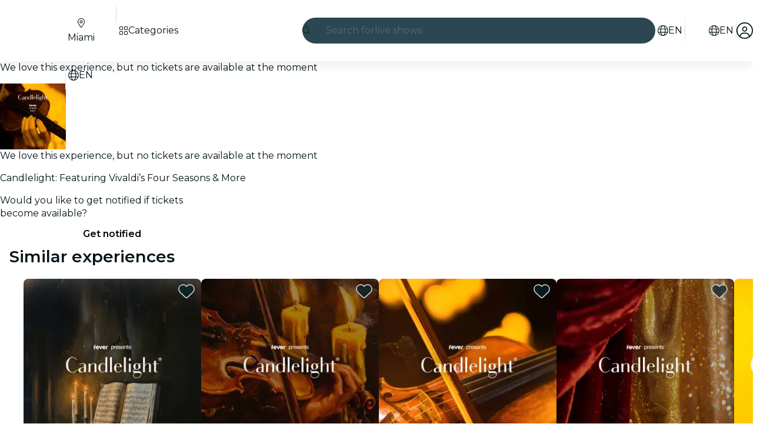

--- FILE ---
content_type: text/html
request_url: https://feverup.com/m/163293
body_size: 155480
content:
<!DOCTYPE html><html lang="en" dir="ltr" class="astro-sckkx6r4"> <head><meta charset="utf-8"><meta name="viewport" content="width=device-width, initial-scale=1"> <title>Candlelight: Featuring Vivaldi’s Four Seasons &amp; More - Miami | Fever</title><meta id="description" name="description" content="Eden Roc Miami Beach is hosting this Candlelight: Featuring Vivaldi’s Four Seasons &#38; More in Miami! Get your concert tickets today!"><link id="canonical" rel="canonical" href="https://feverup.com/m/163293"><link id="alternate:en" rel="alternate" href="https://feverup.com/m/163293" hreflang="x-default"><link id="alternate:en" rel="alternate" href="https://feverup.com/m/163293" hreflang="en"><link id="alternate:es" rel="alternate" href="https://feverup.com/m/163293/es" hreflang="es"><meta id="robots" name="robots" content="index"><meta name="google" content="notranslate"><meta name="theme-color" content="#ffffff"><meta name="mobile-web-app-capable" content="yes"><meta name="apple-mobile-web-app-capable" content="yes"><meta id="al:ios:url" property="al:ios:url" content="fb212044188860269://m/163293"><meta id="al:android:url" property="al:android:url" content="fb212044188860269://m/163293"><meta id="al:android:package" property="al:android:package" content="com.feverup.fever"><link id="apple-touch-icon" rel="apple-touch-icon" sizes="180x180" href="/favicons/apple-touch-icon.png"><link rel="icon" type="image/png" sizes="48x48" href="/favicons/favicon-48x48.png"><link rel="icon" type="image/png" sizes="32x32" href="/favicons/favicon-32x32.png"><link rel="icon" type="image/png" sizes="16x16" href="/favicons/favicon-16x16.png"><link rel="mask-icon" href="/favicons/favicon-safari-pinned-tab.svg" color="#10212e"><link rel="shortcut icon" href="/favicons/shortcut-favicon.ico"><meta name="msapplication-config" content="/browserconfig.xml"><link rel="preconnect" href="https://applications-media.feverup.com"><meta name="msapplication-TileColor" content="#10212e"><meta name="msapplication-config" content="/browserconfig.xml"><meta property="fb:app_id" content="212044188860269"><meta property="og:site_name" content="Fever"><meta id="og:type" property="og:type" content="product"><meta id="og:title" property="og:title" content="Candlelight: Featuring Vivaldi’s Four Seasons &#38; More - Miami | Fever"><meta id="twitter:title" property="twitter:title" content="Candlelight: Featuring Vivaldi’s Four Seasons &#38; More - Miami | Fever"><meta id="og:description" property="og:description" content="Eden Roc Miami Beach is hosting this Candlelight: Featuring Vivaldi’s Four Seasons &#38; More in Miami! Get your concert tickets today!"><meta id="og:url" property="og:url" content="https://feverup.com/m/163293"><meta id="og:image" property="og:image" content="https://applications-media.feverup.com/image/upload/f_auto,ar_15:8,c_fill/fever2/plan/photo/50390438-e6ea-11ee-9e8b-c626d6e8f491.jpg"><meta id="twitter:site" property="twitter:site" content="@feverapp"><meta id="twitter:description" property="twitter:description" content="Eden Roc Miami Beach is hosting this Candlelight: Featuring Vivaldi’s Four Seasons &#38; More in Miami! Get your concert tickets today!"><!--[--><!--[--><!--]--><!--]--> <link rel="preload" as="image" href="https://applications-media.feverup.com/image/upload/f_auto,w_320,h_320/fever2/plan/photo/50390438-e6ea-11ee-9e8b-c626d6e8f491.jpg" imagesrcset="https://applications-media.feverup.com/image/upload/f_auto,w_320,h_320/fever2/plan/photo/50390438-e6ea-11ee-9e8b-c626d6e8f491.jpg 320w, https://applications-media.feverup.com/image/upload/f_auto,w_550,h_550/fever2/plan/photo/50390438-e6ea-11ee-9e8b-c626d6e8f491.jpg 550w" imagesizes="(max-width: 999px) 550px, 315px" crossorigin="anonymous"> <link rel="preload" as="font" href="/_astro/fonts/montserrat_v25_JTUSjIg1_i6t8kCHKm459WlhyyTh89Y.woff2" crossorigin="anonymous"><style>@keyframes skeleton-loading{0%{background-position:200%}to{background-position:-200%}}.fv-loader:where(.astro-qr7epx6e){display:none;justify-content:center;align-items:center;top:0;left:0;width:100lvw;height:100lvh;z-index:9999}.fv-loader:where(.astro-qr7epx6e).active{position:fixed;display:flex}.fv-loader:where(.astro-qr7epx6e) svg:where(.astro-qr7epx6e){width:6.25rem}.fv-loader--scheme-dark:where(.astro-qr7epx6e){background-color:#06232c}.fv-loader--scheme-dark:where(.astro-qr7epx6e) svg:where(.astro-qr7epx6e){color:#fff}.fv-loader--scheme-light:where(.astro-qr7epx6e){background-color:#fff}.fv-loader--scheme-light:where(.astro-qr7epx6e) svg:where(.astro-qr7epx6e){color:#06232c}@keyframes svelte-1is6vbr-skeleton-loading{0%{background-position:200%}to{background-position:-200%}}.fv-reviews-share-button.svelte-1is6vbr{background-color:#fff;border:solid .0625rem #ccd2d8;border-radius:100%;text-decoration:none}.fv-reviews-share-button--floating-experiment.svelte-1is6vbr{width:2.5rem;height:2.5rem;font-size:1.125rem;display:grid;place-items:center;color:#031419;border:1px solid rgba(0,0,0,.1);box-shadow:0 2px 4px #0000001f}.fv-reviews-share-button--floating-experiment.svelte-1is6vbr .fv-reviews-share-button__icon{transform:rotate(270deg)}.fv-reviews-share-button--floating.svelte-1is6vbr{width:2.625rem;height:2.625rem;line-height:1.5rem;color:#0079ca}.fv-share-button__flat-icon.svelte-1is6vbr{width:2.625rem;height:2.625rem;display:flex;align-items:center;justify-content:center;transform:rotate(270deg)}@keyframes svelte-15prutj-skeleton-loading{0%{background-position:200%}to{background-position:-200%}}@media (min-width: 36rem){.fv-share-url-modal.svelte-15prutj{min-width:22.5rem}}.fv-share-url-modal__img.svelte-15prutj{position:relative;height:0;width:100%;padding-bottom:48%;overflow:hidden}.fv-share-url-modal__img.svelte-15prutj img:where(.svelte-15prutj){position:absolute;top:0;width:100%}.fv-share-url-modal__close.svelte-15prutj{position:absolute;top:.75rem;right:.75rem;width:1.5rem;height:1.5rem;color:#fff;font-size:1.125rem}.fv-share-url-modal__content.svelte-15prutj{padding:1rem 1rem 1.5rem;display:flex;flex-flow:column}.fv-share-url-modal__title.svelte-15prutj{font-size:1.125rem;text-align:center;margin-bottom:1rem;color:#031419}.fv-share-url-modal__fieldset.svelte-15prutj{position:relative;margin-bottom:1rem}.fv-share-url-modal__input.svelte-15prutj{width:100%;height:2.5rem;border:solid .0625rem #ccd2d8;border-radius:.25rem;font-size:.875rem;padding-top:.5rem;padding-bottom:.5rem;padding-inline-end:3rem;padding-inline-start:.5rem}.fv-share-url-modal__copy-link.svelte-15prutj{position:absolute;top:.0625rem;inset-inline-end:.0625rem;display:block;width:2.375rem;height:2.375rem;background-color:#fff;border:none;border-end-end-radius:.25rem;border-start-end-radius:.25rem;border-inline-start:solid .0625rem #ccd2d8}.fv-share-url-modal__copy-link.svelte-15prutj:hover{color:var(--theme-action-color-hover, #005795)}.fv-share-url-modal__copy-success-msg.svelte-15prutj{color:#126d3f;padding:.5rem .5rem .3125rem;margin-bottom:0;font-size:.75rem;background-color:#e8f8f0;border-radius:0 0 .25rem .25rem;margin-top:-.125rem}@media (min-width: 62rem){.fv-share-url-modal__title.svelte-15prutj{font-size:1.25rem}}.fv-share-url-modal-social-icons.svelte-15prutj{display:flex;justify-content:center;margin-bottom:1.5rem;font-size:1.25rem}.fv-share-url-modal-social-icons__item.svelte-15prutj{display:flex;align-items:center;justify-content:center;width:2.5rem;height:2.5rem;margin:auto .25rem;text-align:center;font-size:1.125rem;border-radius:100%;color:var(--theme-action-color, #0079ca);background-color:var(--theme-color-background, #ffffff);border:solid .0625rem var(--theme-action-color, #0079ca);line-height:2.625rem;text-decoration:none;cursor:pointer;transition:all .3s ease-in-out}.fv-share-url-modal-social-icons__item.svelte-15prutj:hover{color:var(--theme-action-color-hover, #005795);background-color:var(--theme-color-background, #ffffff);filter:brightness(95%)}
svg:not(:root).svg-inline--fa.svelte-1ipid5s,svg:not(:host).svg-inline--fa.svelte-1ipid5s{overflow:visible;box-sizing:content-box}.svg-inline--fa.svelte-1ipid5s{display:var(--fa-display, inline-block);height:1em;overflow:visible;vertical-align:-.125em}.svg-inline--fa.fa-xs.svelte-1ipid5s{vertical-align:0}.svg-inline--fa.fa-lg.svelte-1ipid5s{vertical-align:-.2em}.svg-inline--fa.fa-fw.svelte-1ipid5s{width:var(--fa-fw-width, 1.25em)}.svg-inline--fa.fa-full.svelte-1ipid5s{width:100%;height:100%;vertical-align:unset;display:flex}.fa-2x.svelte-1ipid5s{font-size:2em}.fa-3x.svelte-1ipid5s{font-size:3em}.fa-xs.svelte-1ipid5s{font-size:.75em;line-height:.08333em;vertical-align:.125em}.fa-lg.svelte-1ipid5s{font-size:1.25em;line-height:.05em;vertical-align:-.075em}.fa-fw.svelte-1ipid5s{text-align:center;width:1.25em}.fa-spin.svelte-1ipid5s{-webkit-animation-name:svelte-1ipid5s-fa-spin;animation-name:svelte-1ipid5s-fa-spin;-webkit-animation-delay:var(--fa-animation-delay, 0s);animation-delay:var(--fa-animation-delay, 0s);-webkit-animation-direction:var(--fa-animation-direction, normal);animation-direction:var(--fa-animation-direction, normal);-webkit-animation-duration:var(--fa-animation-duration, 2s);animation-duration:var(--fa-animation-duration, 2s);-webkit-animation-iteration-count:var(--fa-animation-iteration-count, infinite);animation-iteration-count:var(--fa-animation-iteration-count, infinite);-webkit-animation-timing-function:var(--fa-animation-timing, linear);animation-timing-function:var(--fa-animation-timing, linear)}[dir=rtl] .rtl-enable.svelte-1ipid5s{transform:scale3d(-1,1,1)}@media (prefers-reduced-motion: reduce){.fa-spin.svelte-1ipid5s{-webkit-animation-delay:-1ms;animation-delay:-1ms;-webkit-animation-duration:1ms;animation-duration:1ms;-webkit-animation-iteration-count:1;animation-iteration-count:1;transition-delay:0s;transition-duration:0s}}@-webkit-keyframes svelte-1ipid5s-fa-spin{0%{-webkit-transform:rotate(0deg);transform:rotate(0)}to{-webkit-transform:rotate(360deg);transform:rotate(360deg)}}@keyframes svelte-1ipid5s-fa-spin{0%{-webkit-transform:rotate(0deg);transform:rotate(0)}to{-webkit-transform:rotate(360deg);transform:rotate(360deg)}}@font-face{font-family:Montserrat;font-style:normal;font-weight:400;font-display:swap;src:url(/_astro/fonts/montserrat_v25_JTUSjIg1_i6t8kCHKm459WRhyyTh89ZNpQ.woff2) format("woff2");unicode-range:U+0460-052F,U+1C80-1C88,U+20B4,U+2DE0-2DFF,U+A640-A69F,U+FE2E-FE2F}@font-face{font-family:Montserrat;font-style:normal;font-weight:400;font-display:swap;src:url(/_astro/fonts/montserrat_v25_JTUSjIg1_i6t8kCHKm459W1hyyTh89ZNpQ.woff2) format("woff2");unicode-range:U+0301,U+0400-045F,U+0490-0491,U+04B0-04B1,U+2116}@font-face{font-family:Montserrat;font-style:normal;font-weight:400;font-display:swap;src:url(/_astro/fonts/montserrat_v25_JTUSjIg1_i6t8kCHKm459WZhyyTh89ZNpQ.woff2) format("woff2");unicode-range:U+0102-0103,U+0110-0111,U+0128-0129,U+0168-0169,U+01A0-01A1,U+01AF-01B0,U+1EA0-1EF9,U+20AB}@font-face{font-family:Montserrat;font-style:normal;font-weight:400;font-display:swap;src:url(/_astro/fonts/montserrat_v25_JTUSjIg1_i6t8kCHKm459WdhyyTh89ZNpQ.woff2) format("woff2");unicode-range:U+0100-024F,U+0259,U+1E00-1EFF,U+2020,U+20A0-20AB,U+20AD-20CF,U+2113,U+2C60-2C7F,U+A720-A7FF}@font-face{font-family:Montserrat;font-style:normal;font-weight:400;font-display:swap;src:url(/_astro/fonts/montserrat_v25_JTUSjIg1_i6t8kCHKm459WlhyyTh89Y.woff2) format("woff2");unicode-range:U+0000-00FF,U+0131,U+0152-0153,U+02BB-02BC,U+02C6,U+02DA,U+02DC,U+2000-206F,U+2074,U+20AC,U+2122,U+2191,U+2193,U+2212,U+2215,U+FEFF,U+FFFD}@font-face{font-family:Montserrat;font-style:normal;font-weight:600;font-display:swap;src:url(/_astro/fonts/montserrat_v25_JTUSjIg1_i6t8kCHKm459WRhyyTh89ZNpQ.woff2) format("woff2");unicode-range:U+0460-052F,U+1C80-1C88,U+20B4,U+2DE0-2DFF,U+A640-A69F,U+FE2E-FE2F}@font-face{font-family:Montserrat;font-style:normal;font-weight:600;font-display:swap;src:url(/_astro/fonts/montserrat_v25_JTUSjIg1_i6t8kCHKm459W1hyyTh89ZNpQ.woff2) format("woff2");unicode-range:U+0301,U+0400-045F,U+0490-0491,U+04B0-04B1,U+2116}@font-face{font-family:Montserrat;font-style:normal;font-weight:600;font-display:swap;src:url(/_astro/fonts/montserrat_v25_JTUSjIg1_i6t8kCHKm459WZhyyTh89ZNpQ.woff2) format("woff2");unicode-range:U+0102-0103,U+0110-0111,U+0128-0129,U+0168-0169,U+01A0-01A1,U+01AF-01B0,U+1EA0-1EF9,U+20AB}@font-face{font-family:Montserrat;font-style:normal;font-weight:600;font-display:swap;src:url(/_astro/fonts/montserrat_v25_JTUSjIg1_i6t8kCHKm459WdhyyTh89ZNpQ.woff2) format("woff2");unicode-range:U+0100-024F,U+0259,U+1E00-1EFF,U+2020,U+20A0-20AB,U+20AD-20CF,U+2113,U+2C60-2C7F,U+A720-A7FF}@font-face{font-family:Montserrat;font-style:normal;font-weight:600;font-display:swap;src:url(/_astro/fonts/montserrat_v25_JTUSjIg1_i6t8kCHKm459WlhyyTh89Y.woff2) format("woff2");unicode-range:U+0000-00FF,U+0131,U+0152-0153,U+02BB-02BC,U+02C6,U+02DA,U+02DC,U+2000-206F,U+2074,U+20AC,U+2122,U+2191,U+2193,U+2212,U+2215,U+FEFF,U+FFFD}*,*:before,*:after{box-sizing:border-box}html{font-family:sans-serif;line-height:1.15;-webkit-text-size-adjust:100%;-webkit-tap-highlight-color:rgba(0,0,0,0);overscroll-behavior:none}article,aside,figcaption,figure,footer,header,hgroup,main,nav,section{display:block}body{margin:0;font-family:Montserrat,sans-serif;font-size:1rem;font-weight:400;line-height:1.4;color:#031419;text-align:start;background-color:var(--theme-color-background, #ffffff);overscroll-behavior:none;scrollbar-gutter:stable}[tabindex="-1"]:focus:not(:focus-visible){outline:0!important}hr{box-sizing:content-box;height:0;overflow:visible}h1,h2,h3,h4,h5,h6{margin-top:0;margin-bottom:.5rem}p{margin-top:0;margin-bottom:1rem}abbr[title],abbr[data-original-title]{text-decoration:underline;text-decoration:underline dotted;cursor:help;border-bottom:0;text-decoration-skip-ink:none}address{margin-bottom:1rem;font-style:normal;line-height:inherit}ol,ul,dl{margin-top:0;margin-bottom:1rem}ol ol,ul ul,ol ul,ul ol{margin-bottom:0}dt{font-weight:600}dd{margin-bottom:.5rem;margin-left:0}blockquote{margin:0 0 1rem}b,strong{font-weight:bolder}small{font-size:80%}sub,sup{position:relative;font-size:75%;line-height:0;vertical-align:baseline}sub{bottom:-.25em}sup{top:-.5em}a{color:var(--theme-action-color, #0079ca);text-decoration:none;background-color:transparent}a:hover{color:var(--theme-action-color-hover, #005795);text-decoration:underline}a:not([href]):not([class]){color:inherit;text-decoration:none}a:not([href]):not([class]):hover{color:inherit;text-decoration:none}pre,code,kbd,samp{font-family:SFMono-Regular,Menlo,Monaco,Consolas,Liberation Mono,Courier New,monospace;font-size:1em}pre{margin-top:0;margin-bottom:1rem;overflow:auto;-ms-overflow-style:scrollbar}figure{margin:0 0 1rem}img{vertical-align:middle;border-style:none}svg{overflow:hidden;vertical-align:middle}table{border-collapse:collapse}caption{padding-top:.75rem;padding-bottom:.75rem;color:#536b75;text-align:left;caption-side:bottom}th{text-align:inherit;text-align:-webkit-match-parent}label{display:inline-block;margin-bottom:.5rem}button{border-radius:0}button:focus:not(:focus-visible){outline:0}input,button,select,optgroup,textarea{margin:0;font-family:inherit;font-size:inherit;line-height:inherit}button,input{overflow:visible}button,select{text-transform:none}[role=button]{cursor:pointer}select{word-wrap:normal}button,[type=button],[type=reset],[type=submit]{-webkit-appearance:button}button:not(:disabled),[type=button]:not(:disabled),[type=reset]:not(:disabled),[type=submit]:not(:disabled){cursor:pointer}button::-moz-focus-inner,[type=button]::-moz-focus-inner,[type=reset]::-moz-focus-inner,[type=submit]::-moz-focus-inner{padding:0;border-style:none}input[type=radio],input[type=checkbox]{box-sizing:border-box;padding:0}textarea{overflow:auto;resize:vertical}fieldset{min-width:0;padding:0;margin:0;border:0}legend{display:block;width:100%;max-width:100%;padding:0;margin-bottom:.5rem;font-size:1.5rem;line-height:inherit;color:inherit;white-space:normal}progress{vertical-align:baseline}[type=number]::-webkit-inner-spin-button,[type=number]::-webkit-outer-spin-button{height:auto}[type=search]{outline-offset:-2px;-webkit-appearance:none}[type=search]::-webkit-search-decoration{-webkit-appearance:none}::-webkit-file-upload-button{font:inherit;-webkit-appearance:button}output{display:inline-block}summary{display:list-item;cursor:pointer}template{display:none}[hidden]{display:none!important}:root{--brands--facebook: #1877f2;--brands--facebook-hover: #0c64d5;--brands--kakao: #fee500;--brands--kakao-filter: invert(88%) sepia(33%) saturate(3673%) hue-rotate(359deg) brightness(109%) contrast(105%);--brands--naver: #03c75a;--brands--whatsapp: #25d366;--font-family--base: Montserrat, sans-serif}*{-webkit-font-smoothing:antialiased;-moz-osx-font-smoothing:grayscale}::-webkit-input-placeholder{line-height:normal}button{background:transparent;border:none;padding:0}input,button{outline:none}input:focus,button:focus{outline:none}img{max-width:100%}hr{margin-top:1rem;margin-bottom:1rem;border:0;border-top:1px solid rgba(0,0,0,.1)}img.lazy-img-not-loaded-yet{position:relative;top:-.625rem;opacity:0;transition:all .3s ease-in-out}img.lazy-img-not-loaded-yet.lazy-img-loaded{top:0;opacity:1;transition:all .3s ease-in-out}.form__fieldset{margin-bottom:1rem}.form__legend{display:flex;width:100%;flex-wrap:nowrap;font-size:1rem;font-weight:600;align-items:center}.form__legend--line:after{content:"";flex:1;margin-left:.5rem;border-bottom:solid .0625rem #ccd2d8}.form__legend--two-lines{font-weight:400}.form__legend--two-lines:before{content:"";flex:1;margin-right:.5rem;border-bottom:solid .0625rem #ccd2d8}.form__legend--two-lines:after{content:"";flex:1;margin-left:.5rem;border-bottom:solid .0625rem #ccd2d8}.form__label{margin-bottom:.25rem;font-size:1rem;font-weight:600;line-height:1.5rem}.form__label--center{width:100%;text-align:center}.form__label--optional{color:#536b75;font-size:1rem;font-weight:400;line-height:1.5rem}.form__helper{font-size:.875rem;margin-bottom:.5rem}.form__validation{margin:-1.25rem 0 0;padding:.125rem 0;padding-inline:.125rem;height:1.25rem;font-size:.625rem;font-weight:600}.form__validation--success{color:#18824c}.form__validation--error,.form__validation--error a{color:#eb0052}.form__input{display:flex;width:100%;height:3rem;padding:0 1rem;margin-bottom:1.25rem;font-size:.875rem;background-color:#fff;border:.0625rem solid #ccd2d8;border-radius:.25rem;box-shadow:inset 0 .125rem .25rem #06232c14}.form__input:focus{border-width:.125rem;border-color:#0068b0}.form__input--code{margin:0 auto 1.5rem;max-width:16rem;border:0;border-bottom:.0625rem solid #ccd2d8;box-shadow:none;letter-spacing:.5rem;text-align:center;text-transform:uppercase}.form__input--error{border-color:#eb0052}.form__input--error:focus{border-color:#eb0052}.form__button--aside{margin-bottom:1.25rem}.fade{transition:opacity .15s linear}@media (prefers-reduced-motion: reduce){.fade{transition:none}}.fade:not(.show){opacity:0}.collapse:not(.show){display:none}.collapsing{position:relative;height:0;overflow:hidden;transition:height .35s ease}@media (prefers-reduced-motion: reduce){.collapsing{transition:none}}.collapsing.width{width:0;height:auto;transition:width .35s ease}@media (prefers-reduced-motion: reduce){.collapsing.width{transition:none}}.row{display:flex;flex-wrap:wrap;margin-right:-16px;margin-left:-16px}.cell{position:relative;width:100%;padding-right:16px;padding-left:16px}.flex{display:flex}.flex--wrap{flex-wrap:wrap}.flex--align-items-center{align-items:center}.flex--align-items-bottom{align-items:flex-end}.shrink{flex:0 0 auto;width:auto;max-width:100%}.auto{flex:1 1 0;width:auto;min-width:0}.mt-0{margin-top:0}.pt-0{padding-top:0}.mb-0{margin-bottom:0}.pb-0{padding-bottom:0}.ml-0{margin-left:0}.pl-0{padding-left:0}.mr-0{margin-right:0}.pr-0{padding-right:0}.mt-4{margin-top:.25rem}.pt-4{padding-top:.25rem}.mb-4{margin-bottom:.25rem}.pb-4{padding-bottom:.25rem}.ml-4{margin-left:.25rem}.pl-4{padding-left:.25rem}.mr-4{margin-right:.25rem}.pr-4{padding-right:.25rem}.mt-8{margin-top:.5rem}.pt-8{padding-top:.5rem}.mb-8{margin-bottom:.5rem}.pb-8{padding-bottom:.5rem}.ml-8{margin-left:.5rem}.pl-8{padding-left:.5rem}.mr-8{margin-right:.5rem}.pr-8{padding-right:.5rem}.mt-12{margin-top:.75rem}.pt-12{padding-top:.75rem}.mb-12{margin-bottom:.75rem}.pb-12{padding-bottom:.75rem}.ml-12{margin-left:.75rem}.pl-12{padding-left:.75rem}.mr-12{margin-right:.75rem}.pr-12{padding-right:.75rem}.mt-16{margin-top:1rem}.pt-16{padding-top:1rem}.mb-16{margin-bottom:1rem}.pb-16{padding-bottom:1rem}.ml-16{margin-left:1rem}.pl-16{padding-left:1rem}.mr-16{margin-right:1rem}.pr-16{padding-right:1rem}.mt-24{margin-top:1.5rem}.pt-24{padding-top:1.5rem}.mb-24{margin-bottom:1.5rem}.pb-24{padding-bottom:1.5rem}.ml-24{margin-left:1.5rem}.pl-24{padding-left:1.5rem}.mr-24{margin-right:1.5rem}.pr-24{padding-right:1.5rem}.mt-32{margin-top:2rem}.pt-32{padding-top:2rem}.mb-32{margin-bottom:2rem}.pb-32{padding-bottom:2rem}.ml-32{margin-left:2rem}.pl-32{padding-left:2rem}.mr-32{margin-right:2rem}.pr-32{padding-right:2rem}.mt-40{margin-top:2.5rem}.pt-40{padding-top:2.5rem}.mb-40{margin-bottom:2.5rem}.pb-40{padding-bottom:2.5rem}.ml-40{margin-left:2.5rem}.pl-40{padding-left:2.5rem}.mr-40{margin-right:2.5rem}.pr-40{padding-right:2.5rem}.mt-48{margin-top:3rem}.pt-48{padding-top:3rem}.mb-48{margin-bottom:3rem}.pb-48{padding-bottom:3rem}.ml-48{margin-left:3rem}.pl-48{padding-left:3rem}.mr-48{margin-right:3rem}.pr-48{padding-right:3rem}.mt-72{margin-top:4.5rem}.pt-72{padding-top:4.5rem}.mb-72{margin-bottom:4.5rem}.pb-72{padding-bottom:4.5rem}.ml-72{margin-left:4.5rem}.pl-72{padding-left:4.5rem}.mr-72{margin-right:4.5rem}.pr-72{padding-right:4.5rem}.dp-block{display:block;width:100%}.no-bullets{list-style:none;padding-left:0}.fs-10{font-size:.625rem}@media (min-width: 62rem){.lg\:fs-10{font-size:.625rem}}.fs-12{font-size:.75rem}@media (min-width: 62rem){.lg\:fs-12{font-size:.75rem}}.fs-14{font-size:.875rem}@media (min-width: 62rem){.lg\:fs-14{font-size:.875rem}}.fs-16{font-size:1rem}@media (min-width: 62rem){.lg\:fs-16{font-size:1rem}}.fs-18{font-size:1.125rem}@media (min-width: 62rem){.lg\:fs-18{font-size:1.125rem}}.fs-20{font-size:1.25rem}@media (min-width: 62rem){.lg\:fs-20{font-size:1.25rem}}.fs-24{font-size:1.5rem}@media (min-width: 62rem){.lg\:fs-24{font-size:1.5rem}}.fs-28{font-size:1.75rem;line-height:1.2}@media (min-width: 62rem){.lg\:fs-28{font-size:1.75rem}}.fs-32{font-size:2rem;line-height:1.2}@media (min-width: 62rem){.lg\:fs-32{font-size:2rem}}.fs-36{font-size:2.25rem;line-height:1.2}@media (min-width: 62rem){.lg\:fs-36{font-size:2.25rem}}.fs-40{font-size:2.5rem;line-height:1.2}@media (min-width: 62rem){.lg\:fs-40{font-size:2.5rem}}.fs-48{font-size:3rem;line-height:1.2}@media (min-width: 62rem){.lg\:fs-48{font-size:3rem}}.fw-normal{font-weight:400}.fw-bold{font-weight:600}.text-left{text-align:start}.text-center{text-align:center}.text-right{text-align:end}.text-ellipsis{white-space:nowrap;text-overflow:ellipsis;overflow:hidden}.text-lowercase{text-transform:lowercase}.text-uppercase{text-transform:uppercase}.text-capitalize{text-transform:capitalize}.fc-highlight{color:#39a5ee;cursor:pointer}@media (max-width: 61.98rem){.d-desktop{display:none}}@media (max-width: 47.98rem){.d-tablet{display:none}}@media (min-width: 48rem){.h-tablet{display:none}}@media (min-width: 62rem){.h-desktop{display:none}}.bg-white{background-color:#fff}.bg-white--boxed{margin:0 auto;max-width:34.375rem}.bg-white--fullheight{min-height:calc(100vh - 4.5rem)}.global-wrapper{max-width:90rem;padding-left:.75rem;padding-right:.75rem;margin:0 auto}@media (min-width: 48rem){.global-wrapper{padding-left:2.5rem;padding-right:2.5rem}}@media (min-width: 80rem){.global-wrapper{position:relative;padding-right:5rem;padding-left:5rem}}.global-wrapper--purchase{max-width:1140px}@media (min-width: 36rem){.global-wrapper--purchase{padding-left:2.5rem;padding-right:2.5rem}}@media (min-width: 80rem){.global-wrapper--purchase{padding-right:2.5rem;padding-left:2.5rem}}.mobile-wrapper{position:relative;max-width:34.375rem;padding-left:.75rem;padding-right:.75rem;margin:0 auto}.hidden{display:none}.wrapper{width:100%;padding-right:16px;padding-left:16px;margin-right:auto;margin-left:auto;max-width:80rem}.container{width:100%;max-width:80rem;margin-left:auto;margin-right:auto}.container:after{display:block;clear:both;content:""}.container--paddings{padding-left:1rem;padding-right:1rem}@media (min-width: 62rem){.container--lg\:paddings{padding-left:1rem;padding-right:1rem}}.card-wrapper{position:relative;padding:1rem;color:#fff}.shape-wrapper{background-color:#fff;color:#031419;padding:1rem;border:solid .0625rem #ccd2d8;border-radius:.5rem;overflow:hidden}.shape-wrapper--shadow-1x{box-shadow:0 .125rem .25rem #0000001f}.shape-wrapper--shadow-2x{box-shadow:0 .25rem .5rem #0000003d}.shape-wrapper--shadow-3x{box-shadow:0 .5rem 1rem #0000003d}:root{--fv-alert-color-danger: #9b0031;--fv-alert-color-warning: #9f5800;--fv-alert-color-success: #126d3f;--fv-alert-color-info: #005795;--fv-alert-color-accent: #44248b;--fv-alert-background-color-danger: #fff0f4;--fv-alert-background-color-warning: #fff4e6;--fv-alert-background-color-success: #e8f8f0;--fv-alert-background-color-info: #e6f4ff;--fv-alert-background-color-accent: #f0ebfd;--fv-alert-border-color-danger-contrast: #f43d7a;--fv-alert-border-color-warning-contrast: #ffa639;--fv-alert-border-color-success-contrast: #53be88;--fv-alert-border-color-info-contrast: #39a5ee;--fv-alert-border-color-accent-contrast: #8e69e3}.fv-alert a{text-decoration:underline;color:inherit}.fv-plan-benefits-saves{padding:0 .75rem;color:#536b75;font:400 .875rem/1.25rem Montserrat,sans-serif;text-align:center}.fv-plan-benefits-saves button{position:relative;padding:0;margin:0;background:none;border:none;cursor:pointer}.fv-plan-benefits-saves button:after{content:"";height:48px;width:48px;position:absolute;top:50%;left:50%;transform:translate(-50%) translateY(-50%)}.fv-plan-benefits-saves button fv-fa-icon{color:#536b75}.fv-plan-benefits-sheet fv-sheet-header .sheet-header{padding-inline-end:3rem}.fv-plan-benefits-sheet__loading{display:flex;justify-content:center;align-items:center;padding:9.375rem 0}.fv-plan-benefits-sheet__content{display:flex;flex-direction:column;flex-wrap:wrap;gap:1rem;align-items:flex-start}.fv-plan-benefits-sheet__label{flex:0 1 auto;padding:.25rem .5rem;border-radius:.25rem;background-color:#bd962a;color:#031419;font:400 .75rem/1rem Montserrat,sans-serif}.fv-plan-benefits-sheet__subtitle{margin-bottom:.5rem;width:100%;font:600 1.125rem/1.5rem Montserrat,sans-serif}.fv-plan-benefits-sheet__list{display:flex;flex-direction:column;gap:1.5rem;padding:0;margin-bottom:.5rem;width:100%;list-style:none}.fv-plan-benefits-sheet__item{display:flex;align-items:center;gap:1rem}.fv-plan-benefits-sheet__item__icon{flex:0 0 1rem;width:1rem}.fv-plan-benefits-sheet__item__content{flex:1;min-width:0}.fv-plan-benefits-sheet__item__name{margin-bottom:.25rem;font:600 .875rem/1.25rem Montserrat,sans-serif}.fv-plan-benefits-sheet__item__description{margin-bottom:0;color:#536b75;font:400 .75rem/1rem Montserrat,sans-serif}.fv-plan-benefits-sheet__item__discount{flex:0 0 auto;padding:.25rem;min-width:4.375rem;background-color:#eb0052;border-radius:.25rem;color:#fff;font:600 .75rem/1rem Montserrat,sans-serif;text-align:center}.fv-plan-benefits-sheet__how-to-use{padding:.75rem 1rem;width:100%;background-color:#f6f7fe;border-radius:.5rem}.fv-plan-benefits-sheet__how-to-use__title{margin-bottom:.25rem;font:600 .875rem/1.25rem Montserrat,sans-serif}.fv-plan-benefits-sheet__how-to-use__description{margin-bottom:0;font:400 .875rem/1.25rem Montserrat,sans-serif}.fv-plan-benefits-sheet__error-message{padding:1rem .5rem;width:100%;font:400 1rem/1.5rem Montserrat,sans-serif}@keyframes svelte-19d7vuv-skeleton-loading{0%{background-position:200%}to{background-position:-200%}}.fv-footer__link.svelte-19d7vuv{color:#fff;text-decoration:none;cursor:pointer}.fv-footer__link.svelte-19d7vuv:hover{color:#fff}@keyframes svelte-f5vv0r-skeleton-loading{0%{background-position:200%}to{background-position:-200%}}a.svelte-f5vv0r{color:#fff;text-decoration:none;cursor:pointer}a.svelte-f5vv0r:hover{color:#fff}.fv-footer:where(.astro-dwl4onjj){background:#000;color:#fff;padding-block-start:2rem}.fv-footer:where(.astro-dwl4onjj):after{display:block;clear:both;content:""}.fv-footer--padding-bottom:where(.astro-dwl4onjj){padding-bottom:4rem}@media (min-width: 62rem){.fv-footer--padding-bottom:where(.astro-dwl4onjj){padding-bottom:0}}.fv-footer:where(.astro-dwl4onjj) a:where(.astro-dwl4onjj){color:#fff;text-decoration:none;cursor:pointer}.fv-footer:where(.astro-dwl4onjj) a:where(.astro-dwl4onjj):hover{color:#fff}.fv-footer__title:where(.astro-dwl4onjj){margin-block-end:1rem;font-weight:600}.fv-footer__container:where(.astro-dwl4onjj){display:grid;grid-template-columns:repeat(2,1fr);gap:1rem;padding:0 1rem}@media (min-width: 62rem){.fv-footer__container:where(.astro-dwl4onjj){grid-template-columns:repeat(5,2fr) 3fr}}@media (min-width: 62rem){.fv-footer__container--five-columns:where(.astro-dwl4onjj){grid-template-columns:.75fr repeat(2,1fr) .5fr 2fr}}.fv-footer__list:where(.astro-dwl4onjj){list-style:none;padding:0}.fv-footer__item:where(.astro-dwl4onjj){margin-block-end:.5rem}.fv-footer__item:where(.astro-dwl4onjj):last-child{grid-column:span 2}@media (min-width: 62rem){.fv-footer__item:where(.astro-dwl4onjj):last-child{grid-column:auto}}.fv-footer__item--argentina-withdrawal-form:where(.astro-dwl4onjj){margin-block-start:.75rem}.fv-footer__item--argentina-withdrawal-form:where(.astro-dwl4onjj) .fv-footer__link:where(.astro-dwl4onjj){font-weight:700}.fv-footer__logo:where(.astro-dwl4onjj){margin-block-end:1rem}.fv-footer__legal-info:where(.astro-dwl4onjj){padding-inline-start:1rem}.fv-footer__app-store:where(.astro-dwl4onjj){display:flex;gap:1rem}.fv-footer__data-fiscal:where(.astro-dwl4onjj){display:block;padding-block-start:1rem}.fv-footer__line:where(.astro-dwl4onjj){border-color:#2c4751}.fv-footer__bottom:where(.astro-dwl4onjj){display:flex;flex-direction:column;padding-bottom:1rem}@media (min-width: 62rem){.fv-footer__bottom:where(.astro-dwl4onjj){flex-direction:row;justify-content:space-between;align-items:center}}.fv-footer__bottom:where(.astro-dwl4onjj) .fv-footer__link:where(.astro-dwl4onjj){text-decoration:underline;white-space:normal;display:inline-block}@media (max-width: 79.98rem){.fv-footer__legals:where(.astro-dwl4onjj){margin-bottom:.5rem}}.fv-footer__links-separator:where(.astro-dwl4onjj){margin:0 .25rem}.fv-footer__copyright:where(.astro-dwl4onjj){text-transform:capitalize}@media (min-width: 62rem){.fv-footer__copyright:where(.astro-dwl4onjj){text-align:right}}.fv-footer__link{color:#fff;text-align:initial;cursor:pointer}.fv-footer__link:hover{color:#fff}@keyframes svelte-ufw6do-skeleton-loading{0%{background-position:200%}to{background-position:-200%}}.banner.svelte-ufw6do{display:flex;flex-direction:row;gap:.5rem;align-items:center;justify-content:center;padding-inline:1rem;padding-block:.75rem}.banner--success.svelte-ufw6do{background-color:var(--fv-alert-background-color-success);color:var(--fv-alert-color-success)}@keyframes svelte-1coi8qz-skeleton-loading{0%{background-position:200%}to{background-position:-200%}}.fv-banner.svelte-1coi8qz{height:2.25rem;position:fixed;top:0;left:0;width:100dvw;z-index:1030;display:flex;align-items:center;justify-content:center;gap:.25rem;padding-inline:.75rem}.fv-banner.expandable.svelte-1coi8qz{cursor:pointer}.fv-banner-title.svelte-1coi8qz,.fv-banner-description.svelte-1coi8qz{margin-bottom:0;text-align:center}@media (min-width: 48rem){.fv-banner-title.svelte-1coi8qz,.fv-banner-description.svelte-1coi8qz{text-align:start}}.fv-banner-title.svelte-1coi8qz{font:600 .875rem/1.25rem Montserrat,sans-serif;overflow:hidden;text-overflow:ellipsis;max-width:30ch;white-space:nowrap;min-width:0}@media (min-width: 48rem){.fv-banner-title.svelte-1coi8qz{max-width:77ch}}.fv-banner-title.svelte-1coi8qz p{margin-bottom:0}.fv-banner-icon.svelte-1coi8qz{width:1rem;height:1rem;line-height:0}.fv-banner-description.svelte-1coi8qz{font:400 .875rem/1.25rem Montserrat,sans-serif;overflow:hidden;text-overflow:ellipsis}@media (min-width: 48rem){.fv-banner-description.svelte-1coi8qz{white-space:nowrap;max-width:77ch}}.fv-banner-white.svelte-1coi8qz{background-color:#fff;color:#031419}.fv-banner-shiny-purple.svelte-1coi8qz{background-color:#6f41d7;color:#fff}.fv-banner-shiny-purple.svelte-1coi8qz .fv-banner-title a{color:#fff;text-decoration:underline}.fv-banner-dark-purple.svelte-1coi8qz{background-color:#361b71;color:#fff}.fv-banner-dark-purple.svelte-1coi8qz .fv-banner-title a{color:#fff;text-decoration:underline}.fv-banner-cdl-theme.svelte-1coi8qz{background-color:#ffa639;color:#031419}@keyframes svelte-1ula5q6-skeleton-loading{0%{background-position:200%}to{background-position:-200%}}.fv-city-selector-button.svelte-1ula5q6{border-radius:.25rem;padding:.25rem;color:inherit}.fv-city-selector-button.svelte-1ula5q6:focus-visible{outline:.25rem solid #aacbe1;outline-offset:.125rem}.fv-city-selector-button__favorites-icon.svelte-1ula5q6{width:1.25rem;height:1.25rem;display:inline-block}.fv-city-selector-button--light.svelte-1ula5q6 .fv-city-selector-button__favorites-icon:where(.svelte-1ula5q6){color:#031419}@media (min-width: 62rem){.fv-city-selector-button--light-desktop.svelte-1ula5q6 .fv-city-selector-button__favorites-icon:where(.svelte-1ula5q6){color:#031419}}@keyframes svelte-10ec86j-skeleton-loading{0%{background-position:200%}to{background-position:-200%}}.embla.svelte-10ec86j{overflow:hidden}.embla__container.svelte-10ec86j{display:flex;flex-direction:column;touch-action:pan-x pinch-zoom;height:2.75rem}@keyframes svelte-1dnrhdz-skeleton-loading{0%{background-position:200%}to{background-position:-200%}}.search-typeahead__dynamic-cta.svelte-1dnrhdz{height:2.75rem;width:inherit}.search-typeahead__item.svelte-1dnrhdz{color:#031419;font:400 1rem/1.5rem Montserrat,sans-serif;height:2.75rem;min-height:2.75rem;display:flex;justify-content:flex-start;align-items:center;white-space:nowrap;overflow:hidden;text-overflow:ellipsis}@keyframes svelte-1bpcq16-skeleton-loading{0%{background-position:200%}to{background-position:-200%}}.search-typeahead__placeholder.svelte-1bpcq16{position:absolute;top:0;left:2.5rem;display:flex;align-items:center;gap:.25rem;pointer-events:none;z-index:1;white-space:nowrap;width:calc(100% - 2.5rem);overflow:hidden}.search-typeahead__placeholder-static.svelte-1bpcq16{color:#536b75;font:400 1rem/1.5rem Montserrat,sans-serif}.search-typeahead__placeholder-rtl.svelte-1bpcq16{left:0;right:2.5rem;width:calc(100% - 5rem)}@keyframes svelte-13rfvtr-skeleton-loading{0%{background-position:200%}to{background-position:-200%}}.search-typeahead.svelte-13rfvtr{position:relative;display:inline-flex;width:100%}.search-typeahead.svelte-13rfvtr .search-typeahead__search-icon,.search-typeahead.svelte-13rfvtr .search-typeahead__clear-input-icon{color:inherit;width:.875rem;height:.875rem}@media (min-width: 62rem){.search-typeahead.svelte-13rfvtr{max-width:30rem}}.search-typeahead__box.svelte-13rfvtr{width:100%;display:none;align-items:center;border-radius:2rem;color:#fff;padding-block:0;z-index:25;background-color:#2c4751;padding-inline:1rem .75rem;transition:all .3s ease;height:2.75rem;position:relative}.search-typeahead__box.svelte-13rfvtr:focus-visible,.search-typeahead__box.svelte-13rfvtr:focus-within{background-color:#536b75;border:.0625rem solid #06232c}.search-typeahead__box.svelte-13rfvtr .search-typeahead__item{color:#536b75}.search-typeahead__box__input.svelte-13rfvtr{border:0;box-shadow:unset;border-radius:.25rem;width:100%;padding-inline:.5rem;padding-block:.75rem;overflow:hidden;white-space:nowrap;text-overflow:ellipsis;background-color:transparent;height:2.75rem;color:#fff;font:400 1rem/1.5rem Montserrat,sans-serif}.search-typeahead__box__input--has-content.svelte-13rfvtr{padding-inline-end:2rem}.search-typeahead__box__input.svelte-13rfvtr::-webkit-search-cancel-button{-webkit-appearance:none}.search-typeahead__box__input.svelte-13rfvtr::placeholder{color:#a7b2ba}@media (min-width: 48rem){.search-typeahead__box.svelte-13rfvtr{display:flex}.search-typeahead__box.svelte-13rfvtr:hover{background-color:#536b75}.search-typeahead__box.svelte-13rfvtr:hover .search-typeahead__item,.search-typeahead__box.svelte-13rfvtr:hover .search-typeahead__placeholder-static{color:#a7b2ba}}.search-typeahead__box.search-typeahead__themed.svelte-13rfvtr{background-color:unset;border:.0625rem solid;color:var(--theme-color-text-contrast, #ffffff)}.search-typeahead__box.search-typeahead__themed.svelte-13rfvtr:hover{background-color:unset;color:var(--theme-color-text-contrast, #ffffff)}.search-typeahead__box.search-typeahead__themed.svelte-13rfvtr:focus-within{background-color:unset;color:var(--theme-color-text-contrast, #ffffff)}.search-typeahead__box.search-typeahead__themed.svelte-13rfvtr .search-typeahead__item{color:unset}.search-typeahead__box.search-typeahead__themed.svelte-13rfvtr .search-typeahead__box__input{color:var(--theme-color-text-contrast, #ffffff)}.search-typeahead__box.search-typeahead__themed.svelte-13rfvtr .search-typeahead__placeholder-static{color:unset}.search-typeahead__box.svelte-13rfvtr:focus-within,.search-typeahead__box--focused.svelte-13rfvtr{background-color:#536b75;color:#fff}.search-typeahead__link.svelte-13rfvtr{align-items:center;background:#2c4751;border-radius:2rem;color:#fff;display:flex;padding-block:0;padding-inline:1rem;width:100%;z-index:25;height:2.75rem;text-decoration:none;position:relative}@media (min-width: 48rem){.search-typeahead__link.svelte-13rfvtr{display:none}}.search-typeahead__link.svelte-13rfvtr:focus,.search-typeahead__link.svelte-13rfvtr:focus-within{text-decoration:none;background:#2c4751}.search-typeahead__link-light.svelte-13rfvtr{background-color:#fff;border:.0625rem solid #ccd2d8;padding-inline:1rem .75rem;color:#031419}.search-typeahead__link-light.svelte-13rfvtr:focus{background-color:#fff}.search-typeahead__link-light.svelte-13rfvtr .search-typeahead__item{color:#031419}.search-typeahead__link-light.svelte-13rfvtr .search-typeahead__search-icon{color:#06232c;width:.875rem;height:.875rem}@media (min-width: 62rem){.search-typeahead__link-light-desktop.svelte-13rfvtr{background-color:#fff;border:.0625rem solid #ccd2d8;padding-inline:1rem .75rem;color:#031419}.search-typeahead__link-light-desktop.svelte-13rfvtr:focus{background-color:#fff}.search-typeahead__link-light-desktop.svelte-13rfvtr .search-typeahead__item{color:#031419}.search-typeahead__link-light-desktop.svelte-13rfvtr .search-typeahead__search-icon{color:#06232c;width:.875rem;height:.875rem}}.search-typeahead-light.svelte-13rfvtr .search-typeahead__search-icon,.search-typeahead-light.svelte-13rfvtr .search-typeahead__clear-input-icon{color:#06232c}.search-typeahead-light.svelte-13rfvtr .search-typeahead__box:where(.svelte-13rfvtr){background-color:#fff;border:.0625rem solid #ccd2d8}.search-typeahead-light.svelte-13rfvtr .search-typeahead__box:where(.svelte-13rfvtr):focus-visible,.search-typeahead-light.svelte-13rfvtr .search-typeahead__box:where(.svelte-13rfvtr):focus-within{background-color:#fff;border:.0625rem solid #06232c}@media (min-width: 48rem){.search-typeahead-light.svelte-13rfvtr .search-typeahead__box:where(.svelte-13rfvtr):hover{border:.0625rem solid #000405;background-color:#f2f3f3}.search-typeahead-light.svelte-13rfvtr .search-typeahead__box:where(.svelte-13rfvtr):hover .search-typeahead__item{color:#031419}.search-typeahead-light.svelte-13rfvtr .search-typeahead__box:where(.svelte-13rfvtr):hover .search-typeahead__placeholder-static{color:#031419}}.search-typeahead-light.svelte-13rfvtr .search-typeahead__box__input:where(.svelte-13rfvtr){color:#031419}.search-typeahead-light.svelte-13rfvtr .search-typeahead__box__input:where(.svelte-13rfvtr)::placeholder{color:#536b75}.search-typeahead-light.svelte-13rfvtr .search-typeahead__clear-button:where(.svelte-13rfvtr):focus-visible{outline:none}.search-typeahead-light.svelte-13rfvtr .search-typeahead__clear-button:where(.svelte-13rfvtr):focus-visible:after{content:"";position:absolute;top:50%;left:50%;transform:translate(-50%,-50%);width:1.5rem;height:1.5rem;border-radius:.25rem;outline:.25rem solid #aacbe1;outline-offset:.125rem;pointer-events:none}@media (min-width: 62rem){.search-typeahead-light-desktop.svelte-13rfvtr .search-typeahead__search-icon,.search-typeahead-light-desktop.svelte-13rfvtr .search-typeahead__clear-input-icon{color:#06232c}.search-typeahead-light-desktop.svelte-13rfvtr .search-typeahead__box:where(.svelte-13rfvtr){background-color:#fff;border:.0625rem solid #ccd2d8}.search-typeahead-light-desktop.svelte-13rfvtr .search-typeahead__box:where(.svelte-13rfvtr):focus-visible,.search-typeahead-light-desktop.svelte-13rfvtr .search-typeahead__box:where(.svelte-13rfvtr):focus-within{background-color:#fff;border:.0625rem solid #06232c}}@media (min-width: 62rem) and (min-width: 48rem){.search-typeahead-light-desktop.svelte-13rfvtr .search-typeahead__box:where(.svelte-13rfvtr):hover{border:.0625rem solid #000405;background-color:#f2f3f3}.search-typeahead-light-desktop.svelte-13rfvtr .search-typeahead__box:where(.svelte-13rfvtr):hover .search-typeahead__item{color:#031419}.search-typeahead-light-desktop.svelte-13rfvtr .search-typeahead__box:where(.svelte-13rfvtr):hover .search-typeahead__placeholder-static{color:#031419}}@media (min-width: 62rem){.search-typeahead-light-desktop.svelte-13rfvtr .search-typeahead__box__input:where(.svelte-13rfvtr){color:#031419}.search-typeahead-light-desktop.svelte-13rfvtr .search-typeahead__box__input:where(.svelte-13rfvtr)::placeholder{color:#536b75}.search-typeahead-light-desktop.svelte-13rfvtr .search-typeahead__clear-button:where(.svelte-13rfvtr):focus-visible{outline:none}.search-typeahead-light-desktop.svelte-13rfvtr .search-typeahead__clear-button:where(.svelte-13rfvtr):focus-visible:after{content:"";position:absolute;top:50%;left:50%;transform:translate(-50%,-50%);width:1.5rem;height:1.5rem;border-radius:.25rem;outline:.25rem solid #aacbe1;outline-offset:.125rem;pointer-events:none}}.search-typeahead__clear-button.svelte-13rfvtr{display:flex;align-items:center;justify-content:center;height:100%;width:2rem;border-radius:.25rem;position:relative}.search-typeahead__clear-button.svelte-13rfvtr:focus-visible{outline:none}.search-typeahead__clear-button.svelte-13rfvtr:focus-visible:after{content:"";position:absolute;top:50%;left:50%;transform:translate(-50%,-50%);width:1.5rem;height:1.5rem;border-radius:.25rem;outline:.125rem solid #aacbe1;outline-offset:.125rem;pointer-events:none}.search-typeahead__search-icon{font-size:1.25rem;z-index:30;line-height:100%}.search-typeahead__clear-input-icon{font-size:1rem;opacity:.8;cursor:pointer;z-index:30;line-height:100%}@keyframes svelte-1is050p-skeleton-loading{0%{background-position:200%}to{background-position:-200%}}.fv-city-selector-button.svelte-1is050p{display:flex;align-items:center;gap:.5rem;text-decoration:none;cursor:pointer;max-width:100%;height:100%;border-radius:.25rem;padding:.25rem;min-height:2rem;color:inherit;font:400 1rem/1.5rem Montserrat,sans-serif}.fv-city-selector-button.svelte-1is050p:focus-visible{outline:.25rem solid #aacbe1;outline-offset:.125rem}@media (min-width: 48rem){.fv-city-selector-button.svelte-1is050p{gap:.75rem}}.fv-city-selector-button.svelte-1is050p .desktop:where(.svelte-1is050p){display:none}@media (min-width: 48rem){.fv-city-selector-button.svelte-1is050p .desktop:where(.svelte-1is050p){display:unset}}@media (min-width: 48rem){.fv-city-selector-button__location-icon.svelte-1is050p{display:none}}.fv-city-selector-button__icon-mode.svelte-1is050p .fv-city-selector-button__location-icon:where(.svelte-1is050p){padding:unset;padding-inline:unset;border:unset;width:1.125rem;height:1.125rem}.fv-city-selector-button__title.svelte-1is050p{display:flex;flex-direction:column;align-items:flex-start;overflow:hidden}.fv-city-selector-button__description.svelte-1is050p{display:flex;gap:.5rem;max-width:100%;align-items:center}@media (min-width: 48rem){.fv-city-selector-button__description.svelte-1is050p{display:block}}.fv-city-selector-button__description--name.svelte-1is050p{overflow:hidden;white-space:nowrap;text-overflow:ellipsis;line-height:1.5rem;transition:all .3s ease;max-width:14.25rem}@media (min-width: 48rem){.fv-city-selector-button__description--name.svelte-1is050p{line-height:1rem}}@media (min-width: 48rem){.fv-city-selector-button__location-icon.svelte-1is050p,.fv-city-selector-button__description.svelte-1is050p,.fv-city-selector-button__description--name.svelte-1is050p{font:400 1rem/1.5rem Montserrat,sans-serif}.fv-city-selector-button__description.svelte-1is050p:hover .fv-city-selector-button__description--name:where(.svelte-1is050p){text-decoration:underline}}.fv-city-selector-button--light.svelte-1is050p{color:#031419}.fv-city-selector-button--light.svelte-1is050p .fv-city-selector-button__location-icon:where(.svelte-1is050p){border-color:#031419;color:#031419}@media (min-width: 48rem){.fv-city-selector-button--light.svelte-1is050p .fv-city-selector-button__location-icon:where(.svelte-1is050p),.fv-city-selector-button--light.svelte-1is050p .fv-city-selector-button__description:where(.svelte-1is050p),.fv-city-selector-button--light.svelte-1is050p .fv-city-selector-button__description--name:where(.svelte-1is050p){color:#031419;font:400 1rem/1.5rem Montserrat,sans-serif}}@media (min-width: 62rem){.fv-city-selector-button--light-desktop.svelte-1is050p{color:#031419}.fv-city-selector-button--light-desktop.svelte-1is050p .fv-city-selector-button__location-icon:where(.svelte-1is050p){border-color:#031419;color:#031419}}@media (min-width: 62rem) and (min-width: 48rem){.fv-city-selector-button--light-desktop.svelte-1is050p .fv-city-selector-button__location-icon:where(.svelte-1is050p),.fv-city-selector-button--light-desktop.svelte-1is050p .fv-city-selector-button__description:where(.svelte-1is050p),.fv-city-selector-button--light-desktop.svelte-1is050p .fv-city-selector-button__description--name:where(.svelte-1is050p){color:#031419;font:400 1rem/1.5rem Montserrat,sans-serif}}@keyframes svelte-14cv5y5-skeleton-loading{0%{background-position:200%}to{background-position:-200%}}.header-logo.svelte-14cv5y5{display:flex}.header-logo.svelte-14cv5y5 a:where(.svelte-14cv5y5){border-radius:.25rem}.header-logo.svelte-14cv5y5 a:where(.svelte-14cv5y5):focus-visible{outline:.25rem solid #aacbe1;outline-offset:.125rem}.header-logo--fever.svelte-14cv5y5{margin-block-start:-.25rem}.header-logo--centered.svelte-14cv5y5{justify-content:center;flex:1}.header-logo.svelte-14cv5y5 .logo-theme:where(.svelte-14cv5y5){height:1.5rem}@media (min-width: 48rem){.header-logo.svelte-14cv5y5 .logo-theme:where(.svelte-14cv5y5){height:1.75rem}}.header-logo--big.svelte-14cv5y5 .logo-theme:where(.svelte-14cv5y5){height:2.5rem}.header-logo--extra-big.svelte-14cv5y5 .logo-theme:where(.svelte-14cv5y5){width:auto;height:2.5rem}@media (min-width: 62rem){.header-logo--extra-big.svelte-14cv5y5 .logo-theme:where(.svelte-14cv5y5){height:3.75rem}}.header-logo--liveyourcity.svelte-14cv5y5 .logo-theme:where(.svelte-14cv5y5){height:2rem}@media (min-width: 48rem){.header-logo--liveyourcity.svelte-14cv5y5 .logo-theme:where(.svelte-14cv5y5){height:2.75rem}}.logo.svelte-14cv5y5{color:#fff}.logo--liveyourcity.svelte-14cv5y5{height:2.1875rem;width:7rem}.logo--fever.svelte-14cv5y5{height:1.5rem;width:4.9375rem}@media (min-width: 48rem){.logo--fever.svelte-14cv5y5{height:1.75rem}}.logo--light.svelte-14cv5y5 .logo:where(.svelte-14cv5y5){color:#031419}@media (min-width: 62rem){.logo--light-desktop.svelte-14cv5y5 .logo:where(.svelte-14cv5y5){color:#031419}}@keyframes svelte-sv3jmm-skeleton-loading{0%{background-position:200%}to{background-position:-200%}}[dir=rtl] .fv-language-selector.svelte-sv3jmm{right:auto;left:1rem}@media (min-width: 48rem){[dir=rtl] .fv-language-selector.svelte-sv3jmm{left:.5rem}}.fv-language-selector.svelte-sv3jmm{position:absolute;top:2.9375rem;left:50%;transform:translate3d(-50%,0,0);width:fit-content;display:none;flex-direction:column;padding:1rem;color:#031419;background-color:#fff;border-radius:.5rem;box-shadow:0 .5rem 1rem #0000003d;line-height:1.4em;overflow:hidden;text-align:left;z-index:1055;font-size:1rem}@media (min-width: 48rem){.fv-language-selector.svelte-sv3jmm{top:4.25rem;right:.5rem}}.fv-language-selector--with-key.svelte-sv3jmm{transform:unset;left:unset;right:.5rem}.fv-language-selector__language.svelte-sv3jmm{margin-bottom:.5rem;font-size:.875rem;font-weight:600;text-transform:uppercase;color:#0079ca;text-decoration:none}.fv-language-selector__language.svelte-sv3jmm:hover{color:#005795}.fv-language-selector__language.svelte-sv3jmm:last-child{margin:0}.fv-language-selector__language--selected.svelte-sv3jmm,.fv-language-selector__language--selected.svelte-sv3jmm:hover{color:#a7b2ba}@keyframes svelte-1tnrb91-skeleton-loading{0%{background-position:200%}to{background-position:-200%}}.language-selector-button.svelte-1tnrb91{color:inherit;text-decoration:none;cursor:pointer;display:flex;align-items:center;justify-content:center;font-size:1.25rem;text-transform:uppercase;transition:all .3s ease;gap:.25rem;border-radius:.25rem;padding:.25rem}.language-selector-button.svelte-1tnrb91:focus-visible{outline:.25rem solid #aacbe1;outline-offset:.125rem}.language-selector-button.svelte-1tnrb91 .language-icon{margin-inline-start:0;font-size:.875rem;width:1rem;height:1rem}@media (min-width: 48rem){.language-selector-button.svelte-1tnrb91 .language-icon{width:1.125rem;height:1.125rem}}.language-selector-button-text.svelte-1tnrb91{font:400 1rem/1.5rem Montserrat,sans-serif}.language-selector-button--with-key.svelte-1tnrb91{color:#031419}.language-selector-button.svelte-1tnrb91:not(.language-selector-button--with-key) .language-selector-button-text:where(.svelte-1tnrb91){display:none}@media (min-width: 48rem){.language-selector-button.svelte-1tnrb91:not(.language-selector-button--with-key) .language-selector-button-text:where(.svelte-1tnrb91){display:block}}@media (min-width: 48rem){.language-selector-button-text.svelte-1tnrb91{display:block}}.language-selector-button--light.svelte-1tnrb91{color:#031419}@media (min-width: 62rem){.language-selector-button--light-desktop.svelte-1tnrb91{color:#031419}}@keyframes svelte-zlpz83-skeleton-loading{0%{background-position:200%}to{background-position:-200%}}.fv-login.svelte-zlpz83{cursor:pointer;color:var(--theme-color-text-contrast, #ffffff);text-decoration:none;transition:all .3s ease;width:1.125rem;height:1.125rem;display:flex;border-radius:.25rem}.fv-login.svelte-zlpz83:focus-visible{outline:.25rem solid #aacbe1;outline-offset:.125rem}@media (min-width: 48rem){.fv-login.svelte-zlpz83{width:1.75rem;height:1.75rem}}.fv-login.svelte-zlpz83 .close-icon,.fv-login.svelte-zlpz83 .fv-login__user{width:1.125rem;height:1.125rem}@media (min-width: 48rem){.fv-login.svelte-zlpz83 .close-icon,.fv-login.svelte-zlpz83 .fv-login__user{width:1.75rem;height:1.75rem}}.fv-login.svelte-zlpz83 .fv-login__avatar{width:1.375rem;height:1.375rem}@media (min-width: 48rem){.fv-login.svelte-zlpz83 .fv-login__avatar{width:1.75rem;height:1.75rem}}.fv-login__close.svelte-zlpz83{position:absolute;display:none;width:1.75rem;height:1.75rem;font-size:.75rem}.fv-login__close--opened.svelte-zlpz83{display:block}.fv-login.svelte-zlpz83 .close-icon{position:absolute;display:block;right:-.125rem;top:-.25rem;height:.75rem;width:.75rem;text-align:center;background:#06232c;border-radius:100%}.fv-login__avatar.svelte-zlpz83{display:inline-block;width:1.75rem;height:1.75rem;background-size:cover;border-radius:100%}.fv-login--light.svelte-zlpz83{color:#031419}@media (min-width: 62rem){.fv-login--light-desktop.svelte-zlpz83{color:#031419}}.fv-login--logged.svelte-zlpz83{width:1.375rem;height:1.375rem}@media (min-width: 48rem){.fv-login--logged.svelte-zlpz83{width:1.75rem;height:1.75rem}}@keyframes svelte-2jmz1t-skeleton-loading{0%{background-position:200%}to{background-position:-200%}}.fv-what-plan-filters-item__link.svelte-2jmz1t{display:flex;flex-wrap:nowrap;align-items:center;line-height:1.4em;color:#031419;text-decoration:none}.fv-what-plan-filters-item__link.svelte-2jmz1t:hover{color:#031419}@media (min-width: 48rem){.fv-what-plan-filters-item__link.svelte-2jmz1t{color:#fff}}.fv-what-plan-filters-item__link--light.svelte-2jmz1t{color:#031419}.fv-what-plan-filters-item__link--light.svelte-2jmz1t:focus-visible{outline:.125rem auto #031419;outline-offset:-.125rem}.fv-what-plan-filters-item__link--dark.svelte-2jmz1t{color:#fff}.fv-what-plan-filters-item__link--dark.svelte-2jmz1t:focus-visible{outline:.125rem auto #ffffff;outline-offset:-.125rem}.fv-what-plan-filters-item__img.svelte-2jmz1t{width:3rem;height:3rem;margin-inline-end:.5rem;border-radius:.5rem}@keyframes svelte-wqsyuy-skeleton-loading{0%{background-position:200%}to{background-position:-200%}}.fv-what-plan-filters-sub-menu__button.svelte-wqsyuy{display:flex;flex-wrap:nowrap;align-items:center;line-height:1.4em;color:#031419;text-decoration:none;text-align:start;width:100%}.fv-what-plan-filters-sub-menu__button.svelte-wqsyuy:hover{color:#031419}@media (min-width: 48rem){.fv-what-plan-filters-sub-menu__button.svelte-wqsyuy{color:#fff}}.fv-what-plan-filters-sub-menu__button--light.svelte-wqsyuy{color:#031419}.fv-what-plan-filters-sub-menu__button--light.svelte-wqsyuy:focus-visible{outline:.125rem auto #031419}.fv-what-plan-filters-sub-menu__button--dark.svelte-wqsyuy{color:#fff}.fv-what-plan-filters-sub-menu__button--dark.svelte-wqsyuy:focus-visible{outline:.125rem auto #ffffff}.fv-what-plan-filters-sub-menu__img.svelte-wqsyuy{width:3rem;height:3rem;margin-inline-end:.5rem;border-radius:.5rem}.fv-what-plan-filters-sub-menu__title.svelte-wqsyuy{flex:1}.fv-what-plan-filters-sub-menu__list.svelte-wqsyuy{display:flex;flex-flow:column nowrap;gap:1rem;list-style-type:none;overflow-y:hidden;overflow-x:hidden;padding-inline:0;margin-bottom:0;height:100%}.fv-what-plan-filters-sub-menu--hidden.svelte-wqsyuy{display:none}@keyframes svelte-1b551nt-skeleton-loading{0%{background-position:200%}to{background-position:-200%}}.fv-what-plan-filters.svelte-1b551nt{display:flex;flex-flow:column nowrap;gap:1rem;list-style-type:none;overflow-y:scroll;overflow-x:hidden;box-shadow:0 .125rem .25rem #00000029;padding-inline:1rem;padding-block:1rem;margin-bottom:0;height:100vh}@media (min-width: 48rem){.fv-what-plan-filters.svelte-1b551nt{padding-inline:1.5rem;padding-block:1.5rem}}.fv-what-plan-filters--is-dropdown.svelte-1b551nt{height:calc(100dvh - 154px)}.fv-what-plan-filters--hidden.svelte-1b551nt{display:none}@keyframes svelte-b2yr3a-skeleton-loading{0%{background-position:200%}to{background-position:-200%}}.fv-category-menu__link.svelte-b2yr3a{text-decoration:none;cursor:pointer;color:inherit;font:400 1rem/1.5rem Montserrat,sans-serif;transition:all .3s ease;display:flex;align-items:center;gap:.5rem;border-radius:.25rem;padding:.25rem;height:100%;min-height:2rem}.fv-category-menu__link.svelte-b2yr3a:focus-visible{outline:.25rem solid #aacbe1;outline-offset:.125rem}.fv-category-menu__link.svelte-b2yr3a>span:where(.svelte-b2yr3a){transition:all .3s ease}@media (min-width: 48rem){.fv-category-menu__link.svelte-b2yr3a:hover>span:where(.svelte-b2yr3a){text-decoration:underline}}.fv-category-menu__link--light.svelte-b2yr3a{color:#031419}@media (min-width: 62rem){.fv-category-menu__link--light-desktop.svelte-b2yr3a{color:#031419}}@keyframes svelte-1wtpo8f-skeleton-loading{0%{background-position:200%}to{background-position:-200%}}.fv-what-plan-filters-title.svelte-1wtpo8f{align-items:center;display:flex;flex-flow:row nowrap;justify-content:space-between;padding-block:1rem;margin-inline:1rem;color:#031419}.fv-what-plan-filters-title__container.svelte-1wtpo8f{display:flex;align-items:center;gap:.5rem}@media (min-width: 48rem){.fv-what-plan-filters-title__container.svelte-1wtpo8f{gap:0}}.fv-what-plan-filters-title__button.svelte-1wtpo8f{display:inline-flex;align-items:center;height:1.25rem;width:fit-content;gap:.5rem;color:#031419}.fv-what-plan-filters-title__button.svelte-1wtpo8f:focus-visible{outline:.125rem auto #031419}@media (min-width: 48rem){.fv-what-plan-filters-title__button.svelte-1wtpo8f{height:2rem;gap:0}}.fv-what-plan-filters-title__button.svelte-1wtpo8f *{min-width:1.25rem}@media (min-width: 48rem){.fv-what-plan-filters-title__button.svelte-1wtpo8f *{min-width:2rem}}.fv-what-plan-filters-title__title.svelte-1wtpo8f{display:inline-block;font-size:1rem;line-height:1.5rem;font-weight:600;margin-bottom:0}@keyframes svelte-j3sw1n-skeleton-loading{0%{background-position:200%}to{background-position:-200%}}.fv-navbar.svelte-j3sw1n{background-color:var(--theme-header-color-background, #06232c);position:sticky;display:flex;flex-wrap:wrap;top:0;width:100%;align-items:center;z-index:1030;box-shadow:0 .75rem .75rem #0000000d;padding-block:.75rem;padding-inline:1rem;min-height:3.5rem;transition:all .3s ease}@media (min-width: 48rem){.fv-navbar.svelte-j3sw1n{min-height:4.5rem;padding-inline:1.5rem}}.fv-navbar--dark.svelte-j3sw1n{background-color:#000}@media (min-width: 48rem){.fv-navbar--no-search.svelte-j3sw1n .fv-navbar__tools:where(.svelte-j3sw1n){flex:1}}.fv-navbar--wrapper.svelte-j3sw1n{width:100%;display:flex;flex-wrap:wrap;align-items:center;max-width:80rem;margin:0 auto}@media (min-width: 62rem){.fv-navbar--wrapper.svelte-j3sw1n{padding-left:.5rem}.fv-navbar--wrapper.svelte-j3sw1n .fv-navbar__menu-item--select-city:where(.svelte-j3sw1n),.fv-navbar--wrapper.svelte-j3sw1n .fv-navbar__menu-item--what-plan-filter-button:where(.svelte-j3sw1n){padding-block:0;padding-inline:.75rem 1rem;margin-inline-end:0}}.fv-navbar__language-selector.svelte-j3sw1n{display:none}@media (min-width: 48rem){.fv-navbar__language-selector.svelte-j3sw1n{display:flex}}.fv-navbar__group.svelte-j3sw1n{display:flex;align-items:center;gap:.5rem}.fv-navbar__search-link.svelte-j3sw1n .fv-navbar__link:where(.svelte-j3sw1n),.fv-navbar__search-link.svelte-j3sw1n .search-icon{display:flex;width:1.125rem;height:1.125rem}@media (min-width: 48rem){.fv-navbar__search-link.svelte-j3sw1n{display:flex;justify-content:flex-end;flex:1}}.fv-navbar__search-link-light.svelte-j3sw1n .fv-navbar__link:where(.svelte-j3sw1n),.fv-navbar__search-link-light.svelte-j3sw1n .search-icon{color:#031419}@media (min-width: 62rem){.fv-navbar__search-link-light-desktop.svelte-j3sw1n .fv-navbar__link:where(.svelte-j3sw1n),.fv-navbar__search-link-light-desktop.svelte-j3sw1n .search-icon{color:#031419}}.fv-navbar__search.svelte-j3sw1n{width:100%;padding-block:1rem 0;padding-inline:0;position:relative;text-align:end;display:none}@media (min-width: 48rem){.fv-navbar__search.svelte-j3sw1n{flex:1 1 0;width:auto;min-width:0;display:block;padding-block:0;max-width:37.5rem}.fv-navbar__search.svelte-j3sw1n .search-typeahead{max-width:37.5rem}}.fv-navbar__toggle.svelte-j3sw1n{color:var(--theme-color-text-contrast, #ffffff);padding:0;background:none;font-size:1.5rem;border:none;line-height:.5em;outline:none;width:1.125rem;height:1.125rem;display:flex;align-items:center}.fv-navbar__toggle.svelte-j3sw1n .toggle-icon{vertical-align:sub;margin-inline-end:0;width:100%;height:100%}.fv-navbar__toggle--light.svelte-j3sw1n .toggle-icon{color:#031419}@media (min-width: 62rem){.fv-navbar__toggle--light-desktop.svelte-j3sw1n .toggle-icon{color:#031419}}@media (min-width: 48rem){.fv-navbar__toggle.svelte-j3sw1n{display:none}}.fv-navbar__tools.svelte-j3sw1n{display:flex;flex-direction:row;padding:0;margin:0;justify-content:flex-end;flex:1 1 0;width:auto;min-width:0;list-style:none;align-items:center}.fv-navbar__tools.svelte-j3sw1n li:where(.svelte-j3sw1n){font-size:1.75rem;line-height:.5em;position:relative;margin-inline-start:1.125rem;color:var(--theme-color-text-contrast, #ffffff)}@media (max-width: 47.98rem){.fv-navbar__tools.svelte-j3sw1n{position:relative;right:0}}@media (min-width: 48rem){.fv-navbar__tools.svelte-j3sw1n{order:2}}@media (min-width: 62rem){.fv-navbar__tools.svelte-j3sw1n{order:3}}@media (min-width: 62rem){.fv-navbar__tools--search.svelte-j3sw1n{flex:0 0 auto;width:auto;max-width:100%;flex:1 0 auto}}.fv-navbar__menu.svelte-j3sw1n{display:flex;flex-basis:100%;flex-grow:1;align-items:center}@media (max-width: 47.98rem){.fv-navbar__menu.svelte-j3sw1n{position:absolute;display:block;width:100%;overflow:hidden;top:100%;left:1rem;background:#031419;margin-block:0;margin-inline:-1rem;transition:.3s all ease-in-out;visibility:hidden;max-height:0;opacity:.6}.fv-navbar__menu.is-open.svelte-j3sw1n{visibility:visible;opacity:1;max-height:calc(100vh - 56px)}}@media (min-width: 48rem){.fv-navbar__menu.svelte-j3sw1n{flex:0 0 auto;width:auto;max-width:100%;order:1;transition:none;visibility:visible}}.fv-navbar__menu-item.svelte-j3sw1n{display:inline-block;line-height:1em;padding-block:.5rem;padding-inline:0}@media (min-width: 48rem){.fv-navbar__menu-item.svelte-j3sw1n{padding-block:.375rem;padding-inline:0 1.5rem}}.fv-navbar__menu-item--select-city.svelte-j3sw1n{margin-inline-end:1rem;padding-inline-end:1rem}@media (min-width: 62rem){.fv-navbar__menu-item.svelte-j3sw1n{padding-block:.5rem;padding-inline:0 1.5rem}}@media (max-width: 47.98rem){.fv-navbar__menu-item--select-city.svelte-j3sw1n{margin-inline-end:0;padding:.5rem;width:100%;border:none;background-color:#fff;order:1;border-top:1px solid #ccd2d8;border-bottom:1px solid #ccd2d8;font-size:400 1rem / 1.5rem "Montserrat",sans-serif;display:flex;justify-content:space-between;align-items:center}.fv-navbar__menu-item--select-city.svelte-j3sw1n .fv-navbar__divider:where(.svelte-j3sw1n){height:1.5rem}.fv-navbar__menu-item--create-plan.svelte-j3sw1n{display:none}.fv-navbar__menu-item--what-plan-filter-button.svelte-j3sw1n{width:100%;order:2}}.fv-navbar__menu-item--what-plan-filter-button.svelte-j3sw1n{padding-inline:.75rem 1rem;padding-block:.5rem}@media (max-width: 47.98rem){.fv-navbar__menu-item--what-plan-filter-button.svelte-j3sw1n{display:none}}@media (min-width: 48rem){.fv-navbar__menu-item--what-plan-filter-button.svelte-j3sw1n{padding-block:.375rem}}@media (min-width: 62rem){.fv-navbar__menu-item--what-plan-filter-button.svelte-j3sw1n{padding-block:.5rem}}.fv-navbar__menu-item--create-plan.svelte-j3sw1n{padding-inline:.75rem 1rem;padding-block:.75rem;font:400 1rem/1.5rem Montserrat,sans-serif}.fv-navbar__menu-item--create-plan.svelte-j3sw1n .fv-navbar__link--create-plan{font:400 1rem/1.5rem Montserrat,sans-serif;font-weight:unset;color:#fff;transition:all .3s ease}.fv-navbar__menu-item--create-plan.svelte-j3sw1n .fv-navbar__link--create-plan:hover{color:#f2f3f3;text-decoration:underline}.fv-navbar__menu-item--create-plan--light.svelte-j3sw1n .fv-navbar__link--create-plan{color:#031419}@media (min-width: 62rem){.fv-navbar__menu-item--create-plan--light-desktop.svelte-j3sw1n .fv-navbar__link--create-plan{color:#031419}}.fv-navbar__menu-item--what-plan-filters.svelte-j3sw1n{width:100%}@media (min-width: 48rem){.fv-navbar__menu-item--what-plan-filters.svelte-j3sw1n{display:none}}.fv-navbar__menu-list.svelte-j3sw1n{width:100%;list-style:none;margin:0;padding:0;background-color:#fff;color:var(--theme-color-text-contrast, #ffffff)}@media (min-width: 48rem){.fv-navbar__menu-list.svelte-j3sw1n{display:flex;padding-inline-start:1.5rem;background-color:transparent}}.fv-navbar--light.svelte-j3sw1n{background-color:#fff;color:#fff}.fv-navbar--light.svelte-j3sw1n .fv-navbar__menu-item--selected-city:where(.svelte-j3sw1n){border-inline-color:#031419}.fv-navbar--light.svelte-j3sw1n .fv-navbar__menu-item--select-city:where(.svelte-j3sw1n){margin-inline-end:0}.fv-navbar--light.svelte-j3sw1n .fv-navbar__toggle:where(.svelte-j3sw1n){color:#031419}@media (min-width: 62rem){.fv-navbar--light-desktop.svelte-j3sw1n{background-color:#fff;color:#fff}.fv-navbar--light-desktop.svelte-j3sw1n .fv-navbar__menu-item--selected-city:where(.svelte-j3sw1n){border-inline-color:#031419}.fv-navbar--light-desktop.svelte-j3sw1n .fv-navbar__menu-item--select-city:where(.svelte-j3sw1n){margin-inline-end:0}.fv-navbar--light-desktop.svelte-j3sw1n .fv-navbar__toggle:where(.svelte-j3sw1n){color:#031419}}@media (min-width: 48rem){.fv-navbar.svelte-j3sw1n .mobile:where(.svelte-j3sw1n){display:none}}.fv-navbar__divider.svelte-j3sw1n{width:.0625rem;height:3rem;background:linear-gradient(#06232c,#536b75,#06232c)}.fv-navbar__divider--light.svelte-j3sw1n{background:linear-gradient(#fff,#ccd2d8,#fff)}.fv-navbar__divider.desktop.svelte-j3sw1n{display:none}@media (min-width: 48rem){.fv-navbar__divider.desktop.svelte-j3sw1n{display:block}}.fv-navbar--themed.svelte-j3sw1n .fv-navbar__divider:where(.svelte-j3sw1n){display:none}.fv-navbar--no-shadow.svelte-j3sw1n{box-shadow:unset}.fv-navbar__logo-dark.svelte-j3sw1n{display:none}.fv-navbar__logo-container--light.svelte-j3sw1n .fv-navbar__logo-light:where(.svelte-j3sw1n){display:none}.fv-navbar__logo-container--light.svelte-j3sw1n .fv-navbar__logo-dark:where(.svelte-j3sw1n){display:block}@media (min-width: 62rem){.fv-navbar__logo-container--light-desktop.svelte-j3sw1n .fv-navbar__logo-light:where(.svelte-j3sw1n){display:none}.fv-navbar__logo-container--light-desktop.svelte-j3sw1n .fv-navbar__logo-dark:where(.svelte-j3sw1n){display:block}}.fv-navbar--has-banner.svelte-j3sw1n{top:2.25rem}.fv-navbar.svelte-j3sw1n .desktop:where(.svelte-j3sw1n){display:none}@media (min-width: 48rem){.fv-navbar.svelte-j3sw1n .desktop:where(.svelte-j3sw1n){display:block}}.fv-navbar.svelte-j3sw1n .language-selector-button-list>.language-selector-button{color:var(--theme-color-text-contrast, #ffffff)}.fv-navbar--bottom-banner.svelte-j3sw1n{padding-bottom:0}.fv-navbar--wrapper-bottom-banner.svelte-j3sw1n{width:100%}.fv-navbar__bottom-banner.svelte-j3sw1n{margin-inline:-1rem;margin-top:.75rem}@media (min-width: 48rem){.fv-navbar__bottom-banner.svelte-j3sw1n{margin-inline:-1.5rem}}.fv-navbar__link{color:var(--theme-color-text-contrast, #ffffff);font-weight:600;text-decoration:none;cursor:pointer}.fv-navbar__link:hover{text-decoration:none;color:var(--theme-color-text-contrast, #ffffff)}.search-typeahead-no-results__title{color:#031419}@keyframes skeleton-loading{0%{background-position:200%}to{background-position:-200%}}body{background-color:var(--theme-color-background, #ffffff)}.main-wrapper:where(.astro-sckkx6r4){position:relative;min-height:100vh;font-family:var(--font-family--base);background-color:var(--theme-color-background)}.main-wrapper:where(.astro-sckkx6r4).dark{background-color:#06232c}.main-wrapper:where(.astro-sckkx6r4).light{background-color:#fafbfb}.main-wrapper:where(.astro-sckkx6r4).light-landings{background-color:#fff}@keyframes svelte-47inl8-skeleton-loading{0%{background-position:200%}to{background-position:-200%}}.section-item.svelte-47inl8{padding-block:.5rem;padding-inline:0}.section-item__title.svelte-47inl8{position:relative;display:flex;align-items:center;padding:.25rem 2rem .25rem .5rem;padding-block:.25rem;padding-inline:.5rem 2rem;font-size:1.125rem;border-radius:.5rem;cursor:pointer;text-decoration:none}.section-item__title.svelte-47inl8+div:where(.svelte-47inl8){padding-block:1rem;padding-inline:.25rem;overflow:hidden}.section-item__title.svelte-47inl8:hover{background-color:#f2f3f3}.section-item__title.svelte-47inl8 .svg-inline--fa{position:absolute;right:1rem}.section-item__title.is-active.svelte-47inl8 .svg-inline--fa{transform:rotate(90deg)}@keyframes svelte-4bowhg-skeleton-loading{0%{background-position:200%}to{background-position:-200%}}.fv-cookies-management.svelte-4bowhg{padding:1rem .75rem}.fv-cookies-management__list.svelte-4bowhg{list-style:none;padding:0;margin:0}ul.cookies-types-list.svelte-4bowhg{margin-bottom:1rem}.accept-cookies.svelte-4bowhg{width:4.0625rem;height:2.5rem;float:right;border:none;border-radius:6.25rem;background:#f2f3f3}.accept-cookies.accepted.svelte-4bowhg{background:#24a865}.accept-cookies.accepted.svelte-4bowhg div:where(.svelte-4bowhg){float:right}.accept-cookies.accepted.blocked.svelte-4bowhg{background:#f2f3f3;cursor:not-allowed}.accept-cookies.svelte-4bowhg div:where(.svelte-4bowhg){width:2.25rem;height:2.25rem;background:#fff;border:none;float:left;border-radius:100%;margin:.125rem;box-shadow:0 .125rem .25rem #06232c3d}footer.modal-footer.modal-footer--cookies-management{border-top:none}footer.modal-footer.modal-footer--cookies-management:before{content:"";display:block;width:100%;border-top:solid .0625rem #ccd2d8;margin:0 .25rem .75rem}@keyframes svelte-1tuz9an-skeleton-loading{0%{background-position:200%}to{background-position:-200%}}.fv-cookie-advice__title.svelte-1tuz9an{font-size:1rem;font-weight:600;margin-block-end:.5rem;color:#031419}@keyframes svelte-8gmgkp-skeleton-loading{0%{background-position:200%}to{background-position:-200%}}.fv-cookie-advice.svelte-8gmgkp{position:fixed;bottom:.75rem;left:.75rem;right:.75rem;z-index:1055;display:flex;flex-wrap:wrap;padding-block:1rem;padding-inline:1rem;font-size:.875rem;color:#031419;background-color:#fff;align-items:center;border-radius:.5rem;box-shadow:0 -.125rem .5rem #00000029;transform:translateY(100%);animation:svelte-8gmgkp-slide-up .3s forwards}.fv-cookie-advice.svelte-8gmgkp a:where(.svelte-8gmgkp){white-space:nowrap;cursor:pointer;color:#0079ca}.fv-cookie-advice.svelte-8gmgkp a:where(.svelte-8gmgkp):hover{color:#0068b0;text-decoration:underline}.fv-cookie-advice__message.svelte-8gmgkp{position:relative;color:#536b75;font-size:.75rem}.fv-cookie-advice__message.svelte-8gmgkp button:where(.svelte-8gmgkp){color:#0079ca}@media (min-width: 48rem){.fv-cookie-advice__message.svelte-8gmgkp{width:100%;font-size:.875rem}}@media (min-width: 62rem){.fv-cookie-advice__message.svelte-8gmgkp{flex:1 1 0;width:auto;min-width:0;margin-inline-end:1rem}}.fv-cookie-advice__close.svelte-8gmgkp{position:absolute;top:.75rem;right:.75rem;display:block;width:1.5rem;height:1.5rem;text-align:center;line-height:1.5rem;border:.0625rem dashed #ccd2d8;font-size:1.125rem;z-index:1055;cursor:pointer}.fv-cookie-advice__close.svelte-8gmgkp:hover{color:#0068b0}.fv-cookie-advice__button{margin-block-start:1rem}@media (min-width: 48rem){.fv-cookie-advice__button{width:auto!important;min-width:13.5rem;order:2;margin-inline-start:1rem}}@keyframes svelte-8gmgkp-slide-up{0%{transform:translateY(100%)}to{transform:translateY(0)}}@keyframes svelte-1ebvttn-skeleton-loading{0%{background-position:200%}to{background-position:-200%}}.fv-title-wrapper p{margin-bottom:0}.fv-description-wrapper.svelte-1ebvttn{padding-bottom:1rem;padding-inline:1rem}@keyframes svelte-7n7spi-skeleton-loading{0%{background-position:200%}to{background-position:-200%}}.search-typeahead__suggestions-wrapper.svelte-7n7spi:hover{text-decoration:none}@keyframes svelte-17akcb-skeleton-loading{0%{background-position:200%}to{background-position:-200%}}.search-typeahead__suggestions-item.svelte-17akcb{display:flex;gap:.5rem;align-items:center;justify-content:space-between;cursor:pointer;border-radius:.75rem;padding:.5rem;border:.0625rem solid transparent;transition:all .3s ease}@media (min-width: 48rem){.search-typeahead__suggestions-item.svelte-17akcb:hover{border:.0625rem solid #000405;background:#fafbfb}.search-typeahead__suggestions-item.svelte-17akcb:focus-within{outline:.25rem solid #aacbe1;border:.0625rem solid #000405;background:#fafbfb}}.search-typeahead__suggestions-item.svelte-17akcb .search-typeahead__suggestions-icon{width:1.125rem;height:1.125rem;max-width:1.125rem;max-height:1.125rem;color:#06232c;padding:.9375rem;background:#f6f7f7;border-radius:.25rem;overflow:hidden}.search-typeahead__suggestions-item.svelte-17akcb .search-typeahead__suggestions-more{width:1.25rem;height:1.25rem;max-width:1.25rem;max-height:1.25rem;color:#06232c}.search-typeahead__suggestions-group.svelte-17akcb{flex:1;display:flex;flex-direction:column;gap:.25rem}.search-typeahead__suggestions-title.svelte-17akcb{font:600 1rem/1.5rem Montserrat,sans-serif;color:#031419;margin-bottom:0;text-align:left}.search-typeahead__suggestions-description.svelte-17akcb{font:400 .875rem/1.25rem Montserrat,sans-serif;color:#536b75;margin-bottom:0}@keyframes svelte-oforho-skeleton-loading{0%{background-position:200%}to{background-position:-200%}}.search-typeahead__suggestions.svelte-oforho{padding:1rem;border-bottom:.0625rem solid #ccd2d8;display:flex;flex-direction:column;gap:.75rem}@media (min-width: 48rem){.search-typeahead__suggestions.svelte-oforho{padding:1rem 1.5rem 1.5rem;gap:1rem}}@keyframes svelte-zvd5aw-skeleton-loading{0%{background-position:200%}to{background-position:-200%}}.search-multi-city__see-all.svelte-zvd5aw{display:flex;flex:1;gap:.5rem;align-items:center;justify-content:space-between;cursor:pointer;border-radius:.75rem;padding:.5rem;border:.0625rem solid transparent;transition:all .3s ease}@media (min-width: 48rem){.search-multi-city__see-all.svelte-zvd5aw:hover{border:.0625rem solid #000405;background:#fafbfb;text-decoration:none}.search-multi-city__see-all.svelte-zvd5aw:focus-within{outline:.25rem solid #aacbe1;border:.0625rem solid #000405;background:#fafbfb}}.search-multi-city__see-all-wrapper.svelte-zvd5aw{align-items:center;justify-content:space-between;display:flex;flex-flow:row nowrap;padding-inline:1rem;padding-block:1rem;color:#031419}@media (min-width: 48rem){.search-multi-city__see-all-wrapper.svelte-zvd5aw{padding-inline:1.5rem;padding-block:0;padding-top:1.5rem}}.search-multi-city__see-all.svelte-zvd5aw .search-multi-city__see-all-more{width:1.25rem;height:1.25rem;color:#06232c}.search-multi-city__see-all-title.svelte-zvd5aw{font:600 1rem/1.5rem Montserrat,sans-serif;color:#031419;margin-bottom:0;text-align:left}.search-multi-city__see-all-description.svelte-zvd5aw{font:400 .875rem/1.25rem Montserrat,sans-serif;color:#536b75;margin-bottom:0}.search-multi-city__link.svelte-zvd5aw{display:flex;align-items:center}.search-multi-city__magnifying-glass.svelte-zvd5aw{display:flex;align-items:center;justify-content:center;font-size:1rem;border-radius:.25rem;background-color:#e6f4ff;color:#031419;margin-inline-end:.5rem;width:2.5rem;height:2.5rem}@media (min-width: 48rem){.search-multi-city__magnifying-glass.svelte-zvd5aw{width:3rem;height:3rem}}@keyframes svelte-csod75-skeleton-loading{0%{background-position:200%}to{background-position:-200%}}.search-typeahead__movie.svelte-csod75{color:#031419;display:flex;flex-flow:row nowrap;gap:1rem;text-decoration:none;border-radius:.75rem;padding:.5rem;border:.0625rem solid transparent;transition:all .3s ease;align-items:center;justify-content:space-between}@media (min-width: 48rem){.search-typeahead__movie.svelte-csod75:hover{border:.0625rem solid #000405;background:#fafbfb}.search-typeahead__movie.svelte-csod75:focus-within{outline:.25rem solid #aacbe1;border:.0625rem solid #000405;background:#fafbfb}}.search-typeahead__movie-cover-image.svelte-csod75{width:4rem;height:6rem;border-radius:.5rem}.search-typeahead__movie-content.svelte-csod75{display:flex;flex-direction:column;gap:.25rem;width:100%}.search-typeahead__movie-content__duration.svelte-csod75{font-size:.75rem}@media (min-width: 48rem){.search-typeahead__movie-content__duration.svelte-csod75{font-size:.875rem}}.search-typeahead__movie-content__title.svelte-csod75{font-size:.875rem;font-weight:600}@media (min-width: 48rem){.search-typeahead__movie-content__title.svelte-csod75{font-size:1rem}}.search-typeahead__movie.svelte-csod75 .search-typeahead__movie-arrow{width:1.125rem;height:1.125rem;color:#06232c}@keyframes svelte-1apvlil-skeleton-loading{0%{background-position:200%}to{background-position:-200%}}.search-typeahead__suggestions.svelte-1apvlil{padding:1rem;border-bottom:.0625rem solid #ccd2d8;display:flex;flex-direction:column;gap:.75rem}@media (min-width: 48rem){.search-typeahead__suggestions.svelte-1apvlil{padding:1.5rem;gap:1rem}}.search-typeahead__suggestions-title.svelte-1apvlil{font:600 1rem/1.5rem Montserrat,sans-serif;color:#031419;padding-bottom:.25rem;margin-bottom:0}@media (min-width: 48rem){.search-typeahead__suggestions-title.svelte-1apvlil{font:600 1.125rem/1.5rem Montserrat,sans-serif;padding-bottom:0}}@keyframes svelte-11fl5j8-skeleton-loading{0%{background-position:200%}to{background-position:-200%}}.fv-search-results-item-discount__wrapper.svelte-11fl5j8{display:flex;padding:.125rem .25rem;justify-content:center;align-items:center;border-radius:.25rem;background-color:#eb0052;color:#fff;gap:.125rem}.fv-search-results-item-discount__icon.svelte-11fl5j8{width:.75rem;height:.75rem}.fv-search-results-item-discount__text.svelte-11fl5j8{font:600 .625rem/.875rem Montserrat,sans-serif;margin-bottom:0}@media (min-width: 48rem){.fv-search-results-item-discount__text.svelte-11fl5j8{font:600 .75rem/1rem Montserrat,sans-serif}}@keyframes svelte-1yzfft8-skeleton-loading{0%{background-position:200%}to{background-position:-200%}}.search-list.svelte-1yzfft8{padding-block:1.5rem;padding-inline:1.5rem}.search-list__title.svelte-1yzfft8{font:600 1rem/1.5rem Montserrat,sans-serif;margin-bottom:0;margin-block-end:1rem;color:#031419}@media (min-width: 48rem){.search-list__title.svelte-1yzfft8{font:600 1.125rem/1.5rem Montserrat,sans-serif}}.search-list__list.svelte-1yzfft8{display:flex;flex-flow:column nowrap;gap:1rem;list-style-type:none;margin-bottom:0;padding-inline-start:0}.search-list-item.svelte-1yzfft8{color:#031419;display:flex;flex-flow:row nowrap;gap:1rem;text-decoration:none;border-radius:.75rem;padding:.5rem;border:.0625rem solid transparent;transition:all .3s ease}@media (min-width: 48rem){.search-list-item.svelte-1yzfft8:hover{border:.0625rem solid #000405;background:#fafbfb}.search-list-item.svelte-1yzfft8:focus-within{outline:.25rem solid #aacbe1;border:.0625rem solid #000405;background:#fafbfb}}.search-list-item__figure.svelte-1yzfft8{margin:0;flex:0 0 auto;width:auto;max-width:100%}.search-list-item__figure.svelte-1yzfft8 img:where(.svelte-1yzfft8){border-radius:.25rem;width:4.5rem;height:4.5rem;object-fit:cover}.search-list-item__content.svelte-1yzfft8{margin:auto 0;width:100%}.search-list-item__content.svelte-1yzfft8>:where(.svelte-1yzfft8):not(:last-child){margin-bottom:.25rem}.search-list-item__location.svelte-1yzfft8{display:inline-block;background-color:#e6f4ff;border-radius:.25rem;padding-block:.125rem .125rem;padding-inline:.5rem .5rem;font-size:.75rem}@media (min-width: 48rem){.search-list-item__location.svelte-1yzfft8{font-size:.875rem}}.search-list-item__name.svelte-1yzfft8{font-size:.875rem;font-weight:600;-webkit-line-clamp:2;display:-webkit-box;margin-bottom:0;overflow:hidden;text-overflow:ellipsis;width:100%;-webkit-box-orient:vertical}@media (min-width: 48rem){.search-list-item__name.svelte-1yzfft8{font-size:1rem}}.search-list-item__group.svelte-1yzfft8{display:flex;align-items:center;gap:.25rem}.search-list-item__location-section.svelte-1yzfft8{flex:1 1 auto;width:22.5rem}@keyframes svelte-1tn1yjq-skeleton-loading{0%{background-position:200%}to{background-position:-200%}}.search-typeahead-no-results.svelte-1tn1yjq{display:flex;flex-direction:row;align-items:center;padding-inline:1.5rem 2.5rem;padding-block:2rem;gap:1.1875rem}.search-typeahead-no-results__messages.svelte-1tn1yjq{display:flex;flex-direction:column;gap:.5rem}.search-typeahead-no-results__title.svelte-1tn1yjq{font: 600 1rem/1.5rem Montserrat,sans-serif;font-size:1.25rem;margin-bottom:0}.search-typeahead-no-results__description.svelte-1tn1yjq{font: 400 1rem/1.5rem Montserrat,sans-serif;color:#536b75}@keyframes svelte-1k562ft-skeleton-loading{0%{background-position:200%}to{background-position:-200%}}.search-multi-city__list.svelte-1k562ft{border-top:.0625rem solid #ccd2d8;background-color:#fafbfb}@keyframes svelte-2mwi7l-skeleton-loading{0%{background-position:200%}to{background-position:-200%}}.search-typeahead-list-item-skeleton.svelte-2mwi7l{display:flex;flex-flow:row nowrap;gap:1rem}.search-typeahead-list-item-skeleton.svelte-2mwi7l .image:where(.svelte-2mwi7l){height:4rem;width:4rem}.search-typeahead-list-item-skeleton.svelte-2mwi7l .content:where(.svelte-2mwi7l){margin:auto 0;flex:1}.search-typeahead-list-item-skeleton.svelte-2mwi7l .title:where(.svelte-2mwi7l){margin-bottom:.5rem;width:100%}.search-typeahead-list-item-skeleton.svelte-2mwi7l .subtitle:where(.svelte-2mwi7l){width:10.375rem}.search-typeahead-list-item-skeleton.svelte-2mwi7l .title:where(.svelte-2mwi7l),.search-typeahead-list-item-skeleton.svelte-2mwi7l .subtitle:where(.svelte-2mwi7l){height:1.25rem}.search-typeahead-list-item-skeleton.svelte-2mwi7l .image:where(.svelte-2mwi7l),.search-typeahead-list-item-skeleton.svelte-2mwi7l .title:where(.svelte-2mwi7l),.search-typeahead-list-item-skeleton.svelte-2mwi7l .subtitle:where(.svelte-2mwi7l){background:linear-gradient(90deg,#f2f3f3 25%,#fafbfb,#f2f3f3 75%);background-size:400% 100%;animation:svelte-2mwi7l-skeleton-loading 4s infinite linear;border-radius:.25rem}@keyframes svelte-lbw6cq-skeleton-loading{0%{background-position:200%}to{background-position:-200%}}.search-skeleton.svelte-lbw6cq{padding:1.5rem}.search-skeleton.svelte-lbw6cq>:where(.svelte-lbw6cq):not(:last-child){margin-block-end:1rem}.search-skeleton__title.svelte-lbw6cq{font-size:1rem;margin-bottom:0;margin-block-end:1rem;color:#031419}@media (min-width: 48rem){.search-skeleton__title.svelte-lbw6cq{font-size:1.25rem;margin-block-end:1.5rem}}.search-skeleton__item.svelte-lbw6cq{margin-bottom:.5rem}@keyframes svelte-1a4gdu1-skeleton-loading{0%{background-position:200%}to{background-position:-200%}}.search-term__title.svelte-1a4gdu1{font-size:1.25rem;font-weight:600;color:#000;margin-bottom:0;margin-block-end:1.5rem}.search-term__list.svelte-1a4gdu1{display:flex;flex-flow:row wrap;list-style-type:none;gap:1rem .5rem;padding-inline-start:0;margin-bottom:0}.search-term__button.svelte-1a4gdu1{display:flex;align-items:center;border:.0625rem solid #ccd2d8;background-color:#fff;color:#031419;border-radius:4rem;height:2rem;padding-inline:.75rem .75rem;font-size:.875rem;font-weight:600;text-transform:capitalize;transition:all .3s ease}.search-term__button.svelte-1a4gdu1:hover{border-color:#000405;background-color:#f2f3f3}.search-term__button.svelte-1a4gdu1:focus-visible{outline:0 solid #f2f3f3;outline-offset:0;box-shadow:0 0 0 .25rem #0079ca52}@keyframes svelte-71ihmo-skeleton-loading{0%{background-position:200%}to{background-position:-200%}}.search-typeahead-results.svelte-71ihmo{position:absolute;left:0;display:flex;width:100%;overflow:hidden;background-color:#fff;box-shadow:0 0 .75rem #00000012;font-size:1rem;z-index:20;border-radius:1rem;max-height:calc(100dvh - 4.5rem);line-height:1.375rem;top:3.25rem;text-align:start;padding:0}@media (min-width: 48rem){.search-typeahead-results.svelte-71ihmo{max-height:calc(100vh - 64px)}}.search-typeahead-results__container.svelte-71ihmo{overflow-y:auto;width:100%}.search-typeahead-results__search-terms.svelte-71ihmo{margin-block:1.5rem 1.5rem;padding-inline:1.5rem}.search-typeahead-results-sheet.svelte-71ihmo{display:none}@media (min-width: 48rem){.search-typeahead-results-sheet.svelte-71ihmo{display:unset;position:fixed;top:4.5rem;left:0;background-color:#06232c;opacity:.6;width:100dvw;height:calc(100dvh - 4.5rem);pointer-events:none}}@media (min-width: 48rem){.search-typeahead-results-sheet-banner.svelte-71ihmo{top:6.75rem;height:calc(100dvh - 6.75rem)}}@keyframes svelte-1ukkgim-skeleton-loading{0%{background-position:200%}to{background-position:-200%}}.fv-language-selector-modal.svelte-1ukkgim{display:flex;flex-flow:column nowrap;padding-inline:1rem;margin-block-end:.5rem}.fv-language-selector-modal__item.svelte-1ukkgim{display:flex;align-items:center;height:3.25rem;gap:.25rem;justify-content:space-between;font:600 .875rem/1.25rem Montserrat,sans-serif;color:#031419;margin-top:.125rem}.fv-language-selector-modal__item.svelte-1ukkgim:focus-visible{outline:.125rem auto #031419}.fv-language-selector-modal__icon.svelte-1ukkgim{height:1.25rem;width:1.25rem;font-size:1.25rem}@keyframes svelte-cq6x78-skeleton-loading{0%{background-position:200%}to{background-position:-200%}}.fv-user-account-modal.svelte-cq6x78{padding-inline:2rem;margin-block-end:.5rem;display:flex;flex-flow:column nowrap;gap:1rem;margin-bottom:0}.fv-user-account-modal__title.svelte-cq6x78,.fv-user-account-modal__title--with-icon.svelte-cq6x78{font-weight:600;margin-bottom:0;line-height:1.5rem;text-overflow:ellipsis;white-space:nowrap;overflow:hidden}.fv-user-account-modal__title--with-icon.svelte-cq6x78{display:flex;flex-direction:row;align-items:center;gap:.5rem}.fv-user-account-modal__container.svelte-cq6x78{display:flex;flex-direction:column;gap:.5rem;min-width:0;width:-webkit-fill-available;list-style-type:none;border-block-end:1px solid #ccd2d8;padding-bottom:1rem}.fv-user-account-modal__user__email.svelte-cq6x78{font-weight:400;margin-bottom:0;line-height:1.25rem;font-size:.875rem;text-overflow:ellipsis;overflow:hidden}.fv-user-account-modal__user__account.svelte-cq6x78{display:flex;align-items:center;gap:.5rem;text-overflow:ellipsis;overflow:hidden}.fv-user-account-modal__user__account--google.svelte-cq6x78,.fv-user-account-modal__user__account--kakao.svelte-cq6x78,.fv-user-account-modal__user__account--naver.svelte-cq6x78{width:1rem}.fv-user-account-modal__user__wrapper.svelte-cq6x78{display:flex;flex-direction:row;gap:2rem;justify-content:space-between}.fv-user-account-modal__loyalty__info.svelte-cq6x78{color:#06232c;cursor:pointer}.fv-user-account-modal__loyalty__points.svelte-cq6x78{display:flex;gap:.5rem;background-color:#f2f3f3;width:fit-content;padding:.25rem .5rem .25rem .25rem;border-radius:6.25rem;align-items:center}.fv-user-account-modal__loyalty__points.svelte-cq6x78 img:where(.svelte-cq6x78){height:1.5rem;width:1.5rem}.fv-user-account-modal__loyalty__points.svelte-cq6x78 span:where(.svelte-cq6x78){font-size:.875rem}.fv-user-account-modal__loyalty__link.svelte-cq6x78{line-height:1.25rem;align-items:center}button.svelte-cq6x78,button.fv-tickets-link.svelte-cq6x78,.fv-user-links__link.svelte-cq6x78{color:#0079ca;cursor:pointer;display:flex;flex-direction:row;gap:.5rem;justify-content:flex-start;font-size:.875rem;font-weight:600;text-decoration:underline}button.svelte-cq6x78:focus-visible,button.fv-tickets-link.svelte-cq6x78:focus-visible,.fv-user-links__link.svelte-cq6x78:focus-visible{outline:.125rem auto #031419}button.svelte-cq6x78 svg,button.fv-tickets-link.svelte-cq6x78 svg,.fv-user-links__link.svelte-cq6x78 svg{margin-right:.5rem}.fv-user-links.svelte-cq6x78{padding-left:0;list-style:none;display:flex;flex-direction:column;gap:.5rem;margin-top:.25rem}.fv-user-links__link.svelte-cq6x78{text-decoration:underline}.fv-user-links__link.svelte-cq6x78:focus-visible{outline:.125rem auto #031419}.fv-user-links__with-chevron.svelte-cq6x78{width:100%;display:flex;align-items:center;justify-content:space-between;flex-direction:row;text-decoration:none;font:400 .875rem/1.25rem Montserrat,sans-serif;color:#031419}.fv-user-links__with-chevron.fv-logout.svelte-cq6x78{margin-block-end:1rem}@keyframes svelte-15fpp9w-skeleton-loading{0%{background-position:200%}to{background-position:-200%}}.modal-header.modal-header--primary.modal-header--plain{margin:0 1.5rem;display:flex;align-items:center;justify-content:center;padding:1rem;border-bottom:solid .0625rem #ccd2d8;background-color:unset;border-radius:unset}.modal-header.modal-header--primary.modal-header--plain .modal-header__title{margin:0;font-size:1rem;color:unset;overflow:hidden;text-overflow:ellipsis;line-height:1.75rem}.modal-header.modal-header--primary.modal-header--plain .modal__close{color:unset;top:unset;inset-inline-end:1.25rem}.fv-why-fever__list.svelte-15fpp9w{display:flex;flex-direction:column;gap:1rem}.fv-why-fever__element.svelte-15fpp9w{display:flex;flex-direction:row;gap:.5rem}.fv-download-app.svelte-15fpp9w{display:flex;flex-direction:column;gap:1rem;padding:1rem 1.5rem}.fv-download-app__title.svelte-15fpp9w{font-size:1rem;font-weight:600}.fv-download-app__qr.svelte-15fpp9w{align-self:center;display:flex;flex-direction:column;width:fit-content;border-radius:.5rem;overflow:hidden;border:.0625rem solid #ccd2d8}.fv-download-app__qr.svelte-15fpp9w img:where(.svelte-15fpp9w){width:10rem;height:10rem;align-self:center}.fv-download-app__qr-text.svelte-15fpp9w{width:10rem;text-align:center;padding:0 .5rem 1rem;display:flex;justify-content:center}.fv-download-app__qr-text.svelte-15fpp9w span:where(.svelte-15fpp9w){font-size:.75rem;color:#06232c;text-align:center}
@keyframes svelte-162hl2i-skeleton-loading{0%{background-position:200%}to{background-position:-200%}}@keyframes svelte-1oevcqj-skeleton-loading{0%{background-position:200%}to{background-position:-200%}}.fv-favorites__wrapper.svelte-1oevcqj{padding-inline:1rem;display:flex;flex-flow:column nowrap;margin-inline:auto;max-width:100%;overflow:hidden;position:relative;width:100%}@media (min-width: 36rem){.fv-favorites__wrapper.svelte-1oevcqj{padding-inline:1.5rem}}@media (min-width: 62rem){.fv-favorites__wrapper.svelte-1oevcqj{padding-inline:2.5rem}}@media (min-width: 80rem){.fv-favorites__wrapper.svelte-1oevcqj{padding-inline:5rem}}@media (min-width: 90rem){.fv-favorites__wrapper.svelte-1oevcqj{max-width:80rem;padding-inline:0}}@media (min-width: 48rem){.fv-favorites__group.svelte-1oevcqj{padding-top:3rem}}.fv-favorites__plan-list.svelte-1oevcqj{display:grid;grid-template-columns:repeat(2,minmax(0,1fr));gap:1rem;list-style:none;margin:0;padding:1rem 0;position:relative;width:100%}@media (min-width: 48rem){.fv-favorites__plan-list.svelte-1oevcqj{grid-template-columns:repeat(3,minmax(0,1fr));gap:2rem;padding:3rem 0}}@media (min-width: 62rem){.fv-favorites__plan-list.svelte-1oevcqj{grid-template-columns:repeat(4,minmax(0,1fr))}}.fv-favorites__item.svelte-1oevcqj{position:relative;cursor:pointer}
@keyframes svelte-1n8qx7u-skeleton-loading{0%{background-position:200%}to{background-position:-200%}}.plan-locked-modal__content.svelte-1n8qx7u{padding:0 1rem 1rem}.plan-locked-modal__content.svelte-1n8qx7u .form__input:where(.svelte-1n8qx7u){margin-top:.5rem}.plan-locked-modal__submit.ignt-button:not(:disabled){background-color:var(--theme-action-color, #6f41d7)!important}.plan-locked-modal__header.modal-header{margin-inline:0!important;padding-inline:1rem}
body{--button-color-background-primary: var(--theme-action-color);--button-color-foreground-primary: var(--theme-action-color-contrast);--button-color-foreground-primary-hover: var(--theme-action-color-contrast)}.ignt-button.svelte-wlr1bj{display:inline-flex;align-items:center;justify-content:center;padding:0rem;gap:.25rem;max-width:100%;background-color:transparent;border:.125rem solid transparent;border-radius:var(--button-dimensions-border-radius, 4rem);text-decoration:none;cursor:pointer;transition:transform 80ms ease-in-out,box-shadow 80ms ease-in-out}.ignt-button.svelte-wlr1bj span:where(.svelte-wlr1bj){white-space:nowrap;text-overflow:ellipsis;overflow:hidden}.ignt-button.svelte-wlr1bj:hover{text-decoration:none;transform:scale(1.02)}.ignt-button.svelte-wlr1bj:focus{outline:none}.ignt-button.svelte-wlr1bj:focus-visible{outline:.25rem solid}.ignt-button.svelte-wlr1bj:disabled{color:#a7b2ba;cursor:not-allowed}.ignt-button.svelte-wlr1bj:disabled:hover{transform:none}.ignt-button[class*=primary].svelte-wlr1bj:disabled{background-color:#f2f3f3}.ignt-button[class*=primary-contrast].svelte-wlr1bj:disabled{background-color:#2c4751}.ignt-button[class*=secondary].svelte-wlr1bj:disabled{border-color:#f2f3f3}.ignt-button[class*=secondary-contrast].svelte-wlr1bj:disabled{border-color:#2c4751}.ignt-button[class*=-contrast].svelte-wlr1bj:disabled{color:#536b75}.ignt-button--fill.svelte-wlr1bj{width:100%}.ignt-button[class*=underline].svelte-wlr1bj{text-decoration:underline}.ignt-button--elevation.svelte-wlr1bj{box-shadow:0 .1875rem .1875rem #00467933}.ignt-button--elevation.svelte-wlr1bj:not([disabled],.button--disabled):hover{box-shadow:0 .75rem .75rem #00467933}.ignt-button--small.svelte-wlr1bj{height:2rem;min-width:4rem;padding-inline:.75rem;font:600 .875rem/1.25rem Montserrat,sans-serif}.ignt-button--large.svelte-wlr1bj{height:3rem;min-width:7rem;padding-inline:1.5rem;font:600 1rem/1.5rem Montserrat,sans-serif}.ignt-button--primary.svelte-wlr1bj:not(.ignt-button--disabled,[disabled]){color:var(--button-color-foreground-primary, #ffffff);background-color:var(--button-color-background-primary, #0079ca)}.ignt-button--primary.svelte-wlr1bj:not(.ignt-button--disabled,[disabled]):hover{color:var(--button-color-foreground-primary-hover, #ffffff);background-color:var(--button-color-background-primary-hover, var(--button-color-background-primary, #0079ca))}.ignt-button--primary.svelte-wlr1bj:not(.ignt-button--disabled,[disabled]):focus{color:var(--button-color-foreground-primary-focus, #ffffff);background-color:var(--button-color-background-primary-focus, var(--button-color-background-primary, #0079ca));border-color:#005795}.ignt-button--primary.svelte-wlr1bj:not(.ignt-button--disabled,[disabled]):focus-visible{outline-color:#0089e352}.ignt-button--secondary.svelte-wlr1bj:not(.ignt-button--disabled,[disabled]){color:var(--button-color-foreground-secondary, #0079ca);border-color:var(--button-color-border-secondary, #ccd2d8)}.ignt-button--secondary.svelte-wlr1bj:not(.ignt-button--disabled,[disabled]):hover{color:var(--button-color-foreground-secondary-hover, var(--button-color-foreground-secondary, #0079ca));border-color:var(--button-color-border-secondary-hover, var(--button-color-border-secondary, #ccd2d8))}.ignt-button--secondary.svelte-wlr1bj:not(.ignt-button--disabled,[disabled]):focus{color:var(--button-color-foreground-secondary-focus, var(--button-color-foreground-secondary, #0079ca));border-color:var(--button-color-border-secondary-focus, var(--button-color-border-secondary, #ccd2d8))}.ignt-button--secondary.svelte-wlr1bj:not(.ignt-button--disabled,[disabled]):focus-visible{outline-color:#0089e352}.ignt-button--tertiary.svelte-wlr1bj:not(.ignt-button--disabled,[disabled]){color:var(--button-color-foreground-tertiary, #0079ca)}.ignt-button--tertiary.svelte-wlr1bj:not(.ignt-button--disabled,[disabled]):hover{color:var(--button-color-foreground-tertiary-hover, #0068b0);background-color:var(--button-color-background-tertiary-hover, #e6f4ff)}.ignt-button--tertiary.svelte-wlr1bj:not(.ignt-button--disabled,[disabled]):focus{color:var(--button-color-foreground-tertiary-focus, var(--button-color-foreground-secondary, #0079ca));background-color:transparent}.ignt-button--tertiary.svelte-wlr1bj:not(.ignt-button--disabled,[disabled]):focus-visible{outline-color:#0089e352}.ignt-button--primary-contrast.svelte-wlr1bj:not(.ignt-button--disabled,[disabled]){color:var(--button-color-foreground-primary-contrast, #031419);background-color:var(--button-color-background-primary-contrast, #39a5ee)}.ignt-button--primary-contrast.svelte-wlr1bj:not(.ignt-button--disabled,[disabled]):hover{color:var(--button-color-foreground-primary-hover-contrast, #031419);background-color:var(--button-color-background-primary-hover-contrast, var(--button-color-background-primary-contrast, #39a5ee))}.ignt-button--primary-contrast.svelte-wlr1bj:not(.ignt-button--disabled,[disabled]):focus{color:var(--button-color-foreground-primary-focus-contrast, #031419);background-color:var(--button-color-background-primary-focus-contrast, var(--button-color-background-primary-contrast, #39a5ee));border-color:#e6f4ff}.ignt-button--primary-contrast.svelte-wlr1bj:not(.ignt-button--disabled,[disabled]):focus-visible{outline-color:#0089e3a3}.ignt-button--secondary-contrast.svelte-wlr1bj:not(.ignt-button--disabled,[disabled]){color:#39a5ee;border-color:#536b75}.ignt-button--secondary-contrast.svelte-wlr1bj:not(.ignt-button--disabled,[disabled]):hover{color:#39a5ee;border-color:#536b75}.ignt-button--secondary-contrast.svelte-wlr1bj:not(.ignt-button--disabled,[disabled]):focus{color:#39a5ee;border-color:#536b75}.ignt-button--secondary-contrast.svelte-wlr1bj:not(.ignt-button--disabled,[disabled]):focus-visible{outline-color:#0089e3a3}.ignt-button--tertiary-contrast.svelte-wlr1bj:not(.ignt-button--disabled,[disabled]){color:#39a5ee}.ignt-button--tertiary-contrast.svelte-wlr1bj:not(.ignt-button--disabled,[disabled]):hover{color:#73bff6;background-color:#004679}.ignt-button--tertiary-contrast.svelte-wlr1bj:not(.ignt-button--disabled,[disabled]):focus{color:#39a5ee;background-color:transparent}.ignt-button--tertiary-contrast.svelte-wlr1bj:not(.ignt-button--disabled,[disabled]):focus-visible{outline-color:#0089e3a3}.ignt-button--sharp-primary.svelte-wlr1bj:not(.ignt-button--disabled,[disabled]){color:#fff;background-color:#06232c}.ignt-button--sharp-primary.svelte-wlr1bj:not(.ignt-button--disabled,[disabled]):hover{color:#fff;background-color:#06232c}.ignt-button--sharp-primary.svelte-wlr1bj:not(.ignt-button--disabled,[disabled]):focus{color:#fff;background-color:#06232c;border-color:#f2f3f3}.ignt-button--sharp-primary.svelte-wlr1bj:not(.ignt-button--disabled,[disabled]):focus-visible{outline-color:#0089e352}.ignt-button--sharp-secondary.svelte-wlr1bj:not(.ignt-button--disabled,[disabled]){color:#031419;border-color:#06232c}.ignt-button--sharp-secondary.svelte-wlr1bj:not(.ignt-button--disabled,[disabled]):hover{color:#031419;border-color:#06232c}.ignt-button--sharp-secondary.svelte-wlr1bj:not(.ignt-button--disabled,[disabled]):focus{color:#031419;border-color:#06232c}.ignt-button--sharp-secondary.svelte-wlr1bj:not(.ignt-button--disabled,[disabled]):focus-visible{outline-color:#0089e352}.ignt-button--sharp-tertiary.svelte-wlr1bj:not(.ignt-button--disabled,[disabled]){color:#031419}.ignt-button--sharp-tertiary.svelte-wlr1bj:not(.ignt-button--disabled,[disabled]):hover{color:#031419;background-color:#f2f3f3}.ignt-button--sharp-tertiary.svelte-wlr1bj:not(.ignt-button--disabled,[disabled]):focus{color:#031419;background-color:transparent}.ignt-button--sharp-tertiary.svelte-wlr1bj:not(.ignt-button--disabled,[disabled]):focus-visible{outline-color:#0089e352}.ignt-button--sharp-primary-contrast.svelte-wlr1bj:not(.ignt-button--disabled,[disabled]){color:#031419;background-color:#f2f3f3}.ignt-button--sharp-primary-contrast.svelte-wlr1bj:not(.ignt-button--disabled,[disabled]):hover{color:#031419;background-color:#f2f3f3}.ignt-button--sharp-primary-contrast.svelte-wlr1bj:not(.ignt-button--disabled,[disabled]):focus{color:#031419;background-color:#f2f3f3;border-color:#000405}.ignt-button--sharp-primary-contrast.svelte-wlr1bj:not(.ignt-button--disabled,[disabled]):focus-visible{outline-color:#0089e3a3}.ignt-button--sharp-secondary-contrast.svelte-wlr1bj:not(.ignt-button--disabled,[disabled]){color:var(--button-color-sharp-foreground-secondary-contrast, #ffffff);border-color:var(--button-color-sharp-border-secondary-contrast, #f2f3f3)}.ignt-button--sharp-secondary-contrast.svelte-wlr1bj:not(.ignt-button--disabled,[disabled]):hover{color:var(--button-color-sharp-foreground-secondary-hover-contrast, #ffffff);border-color:var(--button-color-sharp-border-secondary-hever-contrast, var(--button-color-sharp-border-secondary-contrast, #f2f3f3))}.ignt-button--sharp-secondary-contrast.svelte-wlr1bj:not(.ignt-button--disabled,[disabled]):focus{color:var(--button-color-sharp-foreground-secondary-focus-contrast, #ffffff);border-color:var(--button-color-sharp-border-secondary-focus-contrast, var(--button-color-sharp-border-secondary-contrast, #f2f3f3))}.ignt-button--sharp-secondary-contrast.svelte-wlr1bj:not(.ignt-button--disabled,[disabled]):focus-visible{outline-color:#0089e3a3}.ignt-button--sharp-tertiary-contrast.svelte-wlr1bj:not(.ignt-button--disabled,[disabled]){color:#fff}.ignt-button--sharp-tertiary-contrast.svelte-wlr1bj:not(.ignt-button--disabled,[disabled]):hover{color:#fff;background-color:#000405}.ignt-button--sharp-tertiary-contrast.svelte-wlr1bj:not(.ignt-button--disabled,[disabled]):focus{color:#fff;background-color:transparent}.ignt-button--sharp-tertiary-contrast.svelte-wlr1bj:not(.ignt-button--disabled,[disabled]):focus-visible{outline-color:#0089e3a3}.ignt-button--danger-primary.svelte-wlr1bj:not(.ignt-button--disabled,[disabled]){color:#fff;background-color:#eb0052}.ignt-button--danger-primary.svelte-wlr1bj:not(.ignt-button--disabled,[disabled]):hover{color:#fff;background-color:#eb0052}.ignt-button--danger-primary.svelte-wlr1bj:not(.ignt-button--disabled,[disabled]):focus{color:#fff;background-color:#eb0052;border-color:#9b0031}.ignt-button--danger-primary.svelte-wlr1bj:not(.ignt-button--disabled,[disabled]):focus-visible{outline-color:#eb005252}.ignt-button--danger-secondary.svelte-wlr1bj:not(.ignt-button--disabled,[disabled]){color:#eb0052;border-color:#ccd2d8}.ignt-button--danger-secondary.svelte-wlr1bj:not(.ignt-button--disabled,[disabled]):hover{color:#eb0052;border-color:#ccd2d8}.ignt-button--danger-secondary.svelte-wlr1bj:not(.ignt-button--disabled,[disabled]):focus{color:#eb0052;border-color:#ccd2d8}.ignt-button--danger-secondary.svelte-wlr1bj:not(.ignt-button--disabled,[disabled]):focus-visible{outline-color:#eb005252}.ignt-button--danger-tertiary.svelte-wlr1bj:not(.ignt-button--disabled,[disabled]){color:#eb0052}.ignt-button--danger-tertiary.svelte-wlr1bj:not(.ignt-button--disabled,[disabled]):hover{color:#b6003c;background-color:#fff0f4}.ignt-button--danger-tertiary.svelte-wlr1bj:not(.ignt-button--disabled,[disabled]):focus{color:#eb0052;background-color:transparent}.ignt-button--danger-tertiary.svelte-wlr1bj:not(.ignt-button--disabled,[disabled]):focus-visible{outline-color:#eb005252}.ignt-button--danger-primary-contrast.svelte-wlr1bj:not(.ignt-button--disabled,[disabled]){color:#031419;background-color:#f43d7a}.ignt-button--danger-primary-contrast.svelte-wlr1bj:not(.ignt-button--disabled,[disabled]):hover{color:#031419;background-color:#f43d7a}.ignt-button--danger-primary-contrast.svelte-wlr1bj:not(.ignt-button--disabled,[disabled]):focus{color:#031419;background-color:#f43d7a;border-color:#fff0f4}.ignt-button--danger-primary-contrast.svelte-wlr1bj:not(.ignt-button--disabled,[disabled]):focus-visible{outline-color:#eb0052a3}.ignt-button--danger-secondary-contrast.svelte-wlr1bj:not(.ignt-button--disabled,[disabled]){color:#f43d7a;border-color:#536b75}.ignt-button--danger-secondary-contrast.svelte-wlr1bj:not(.ignt-button--disabled,[disabled]):hover{color:#f43d7a;border-color:#536b75}.ignt-button--danger-secondary-contrast.svelte-wlr1bj:not(.ignt-button--disabled,[disabled]):focus{color:#f43d7a;border-color:#536b75}.ignt-button--danger-secondary-contrast.svelte-wlr1bj:not(.ignt-button--disabled,[disabled]):focus-visible{outline-color:#eb0052a3}.ignt-button--danger-tertiary-contrast.svelte-wlr1bj:not(.ignt-button--disabled,[disabled]){color:#f43d7a}.ignt-button--danger-tertiary-contrast.svelte-wlr1bj:not(.ignt-button--disabled,[disabled]):hover{color:#feb4ca;background-color:#7e0027}.ignt-button--danger-tertiary-contrast.svelte-wlr1bj:not(.ignt-button--disabled,[disabled]):focus{color:#f43d7a;background-color:transparent}.ignt-button--danger-tertiary-contrast.svelte-wlr1bj:not(.ignt-button--disabled,[disabled]):focus-visible{outline-color:#eb0052a3}@keyframes svelte-wlr1bj-skeleton-loading{0%{background-position:200%}to{background-position:-200%}}
svg:not(:root).svg-inline--fa.svelte-1ipid5s,svg:not(:host).svg-inline--fa.svelte-1ipid5s{overflow:visible;box-sizing:content-box}.svg-inline--fa.svelte-1ipid5s{display:var(--fa-display, inline-block);height:1em;overflow:visible;vertical-align:-.125em}.svg-inline--fa.fa-xs.svelte-1ipid5s{vertical-align:0}.svg-inline--fa.fa-lg.svelte-1ipid5s{vertical-align:-.2em}.svg-inline--fa.fa-fw.svelte-1ipid5s{width:var(--fa-fw-width, 1.25em)}.svg-inline--fa.fa-full.svelte-1ipid5s{width:100%;height:100%;vertical-align:unset;display:flex}.fa-2x.svelte-1ipid5s{font-size:2em}.fa-3x.svelte-1ipid5s{font-size:3em}.fa-xs.svelte-1ipid5s{font-size:.75em;line-height:.08333em;vertical-align:.125em}.fa-lg.svelte-1ipid5s{font-size:1.25em;line-height:.05em;vertical-align:-.075em}.fa-fw.svelte-1ipid5s{text-align:center;width:1.25em}.fa-spin.svelte-1ipid5s{-webkit-animation-name:svelte-1ipid5s-fa-spin;animation-name:svelte-1ipid5s-fa-spin;-webkit-animation-delay:var(--fa-animation-delay, 0s);animation-delay:var(--fa-animation-delay, 0s);-webkit-animation-direction:var(--fa-animation-direction, normal);animation-direction:var(--fa-animation-direction, normal);-webkit-animation-duration:var(--fa-animation-duration, 2s);animation-duration:var(--fa-animation-duration, 2s);-webkit-animation-iteration-count:var(--fa-animation-iteration-count, infinite);animation-iteration-count:var(--fa-animation-iteration-count, infinite);-webkit-animation-timing-function:var(--fa-animation-timing, linear);animation-timing-function:var(--fa-animation-timing, linear)}[dir=rtl] .rtl-enable.svelte-1ipid5s{transform:scale3d(-1,1,1)}@media (prefers-reduced-motion: reduce){.fa-spin.svelte-1ipid5s{-webkit-animation-delay:-1ms;animation-delay:-1ms;-webkit-animation-duration:1ms;animation-duration:1ms;-webkit-animation-iteration-count:1;animation-iteration-count:1;transition-delay:0s;transition-duration:0s}}@-webkit-keyframes svelte-1ipid5s-fa-spin{0%{-webkit-transform:rotate(0deg);transform:rotate(0)}to{-webkit-transform:rotate(360deg);transform:rotate(360deg)}}@keyframes svelte-1ipid5s-fa-spin{0%{-webkit-transform:rotate(0deg);transform:rotate(0)}to{-webkit-transform:rotate(360deg);transform:rotate(360deg)}}@keyframes svelte-ufw6do-skeleton-loading{0%{background-position:200%}to{background-position:-200%}}.banner.svelte-ufw6do{display:flex;flex-direction:row;gap:.5rem;align-items:center;justify-content:center;padding-inline:1rem;padding-block:.75rem}.banner--success.svelte-ufw6do{background-color:var(--fv-alert-background-color-success);color:var(--fv-alert-color-success)}@keyframes svelte-1coi8qz-skeleton-loading{0%{background-position:200%}to{background-position:-200%}}.fv-banner.svelte-1coi8qz{height:2.25rem;position:fixed;top:0;left:0;width:100dvw;z-index:1030;display:flex;align-items:center;justify-content:center;gap:.25rem;padding-inline:.75rem}.fv-banner.expandable.svelte-1coi8qz{cursor:pointer}.fv-banner-title.svelte-1coi8qz,.fv-banner-description.svelte-1coi8qz{margin-bottom:0;text-align:center}@media (min-width: 48rem){.fv-banner-title.svelte-1coi8qz,.fv-banner-description.svelte-1coi8qz{text-align:start}}.fv-banner-title.svelte-1coi8qz{font:600 .875rem/1.25rem Montserrat,sans-serif;overflow:hidden;text-overflow:ellipsis;max-width:30ch;white-space:nowrap;min-width:0}@media (min-width: 48rem){.fv-banner-title.svelte-1coi8qz{max-width:77ch}}.fv-banner-title.svelte-1coi8qz p{margin-bottom:0}.fv-banner-icon.svelte-1coi8qz{width:1rem;height:1rem;line-height:0}.fv-banner-description.svelte-1coi8qz{font:400 .875rem/1.25rem Montserrat,sans-serif;overflow:hidden;text-overflow:ellipsis}@media (min-width: 48rem){.fv-banner-description.svelte-1coi8qz{white-space:nowrap;max-width:77ch}}.fv-banner-white.svelte-1coi8qz{background-color:#fff;color:#031419}.fv-banner-shiny-purple.svelte-1coi8qz{background-color:#6f41d7;color:#fff}.fv-banner-shiny-purple.svelte-1coi8qz .fv-banner-title a{color:#fff;text-decoration:underline}.fv-banner-dark-purple.svelte-1coi8qz{background-color:#361b71;color:#fff}.fv-banner-dark-purple.svelte-1coi8qz .fv-banner-title a{color:#fff;text-decoration:underline}.fv-banner-cdl-theme.svelte-1coi8qz{background-color:#ffa639;color:#031419}@keyframes svelte-1ula5q6-skeleton-loading{0%{background-position:200%}to{background-position:-200%}}.fv-city-selector-button.svelte-1ula5q6{border-radius:.25rem;padding:.25rem;color:inherit}.fv-city-selector-button.svelte-1ula5q6:focus-visible{outline:.25rem solid #aacbe1;outline-offset:.125rem}.fv-city-selector-button__favorites-icon.svelte-1ula5q6{width:1.25rem;height:1.25rem;display:inline-block}.fv-city-selector-button--light.svelte-1ula5q6 .fv-city-selector-button__favorites-icon:where(.svelte-1ula5q6){color:#031419}@media (min-width: 62rem){.fv-city-selector-button--light-desktop.svelte-1ula5q6 .fv-city-selector-button__favorites-icon:where(.svelte-1ula5q6){color:#031419}}@keyframes svelte-10ec86j-skeleton-loading{0%{background-position:200%}to{background-position:-200%}}.embla.svelte-10ec86j{overflow:hidden}.embla__container.svelte-10ec86j{display:flex;flex-direction:column;touch-action:pan-x pinch-zoom;height:2.75rem}@keyframes svelte-1dnrhdz-skeleton-loading{0%{background-position:200%}to{background-position:-200%}}.search-typeahead__dynamic-cta.svelte-1dnrhdz{height:2.75rem;width:inherit}.search-typeahead__item.svelte-1dnrhdz{color:#031419;font:400 1rem/1.5rem Montserrat,sans-serif;height:2.75rem;min-height:2.75rem;display:flex;justify-content:flex-start;align-items:center;white-space:nowrap;overflow:hidden;text-overflow:ellipsis}@keyframes svelte-1bpcq16-skeleton-loading{0%{background-position:200%}to{background-position:-200%}}.search-typeahead__placeholder.svelte-1bpcq16{position:absolute;top:0;left:2.5rem;display:flex;align-items:center;gap:.25rem;pointer-events:none;z-index:1;white-space:nowrap;width:calc(100% - 2.5rem);overflow:hidden}.search-typeahead__placeholder-static.svelte-1bpcq16{color:#536b75;font:400 1rem/1.5rem Montserrat,sans-serif}.search-typeahead__placeholder-rtl.svelte-1bpcq16{left:0;right:2.5rem;width:calc(100% - 5rem)}@keyframes svelte-13rfvtr-skeleton-loading{0%{background-position:200%}to{background-position:-200%}}.search-typeahead.svelte-13rfvtr{position:relative;display:inline-flex;width:100%}.search-typeahead.svelte-13rfvtr .search-typeahead__search-icon,.search-typeahead.svelte-13rfvtr .search-typeahead__clear-input-icon{color:inherit;width:.875rem;height:.875rem}@media (min-width: 62rem){.search-typeahead.svelte-13rfvtr{max-width:30rem}}.search-typeahead__box.svelte-13rfvtr{width:100%;display:none;align-items:center;border-radius:2rem;color:#fff;padding-block:0;z-index:25;background-color:#2c4751;padding-inline:1rem .75rem;transition:all .3s ease;height:2.75rem;position:relative}.search-typeahead__box.svelte-13rfvtr:focus-visible,.search-typeahead__box.svelte-13rfvtr:focus-within{background-color:#536b75;border:.0625rem solid #06232c}.search-typeahead__box.svelte-13rfvtr .search-typeahead__item{color:#536b75}.search-typeahead__box__input.svelte-13rfvtr{border:0;box-shadow:unset;border-radius:.25rem;width:100%;padding-inline:.5rem;padding-block:.75rem;overflow:hidden;white-space:nowrap;text-overflow:ellipsis;background-color:transparent;height:2.75rem;color:#fff;font:400 1rem/1.5rem Montserrat,sans-serif}.search-typeahead__box__input--has-content.svelte-13rfvtr{padding-inline-end:2rem}.search-typeahead__box__input.svelte-13rfvtr::-webkit-search-cancel-button{-webkit-appearance:none}.search-typeahead__box__input.svelte-13rfvtr::placeholder{color:#a7b2ba}@media (min-width: 48rem){.search-typeahead__box.svelte-13rfvtr{display:flex}.search-typeahead__box.svelte-13rfvtr:hover{background-color:#536b75}.search-typeahead__box.svelte-13rfvtr:hover .search-typeahead__item,.search-typeahead__box.svelte-13rfvtr:hover .search-typeahead__placeholder-static{color:#a7b2ba}}.search-typeahead__box.search-typeahead__themed.svelte-13rfvtr{background-color:unset;border:.0625rem solid;color:var(--theme-color-text-contrast, #ffffff)}.search-typeahead__box.search-typeahead__themed.svelte-13rfvtr:hover{background-color:unset;color:var(--theme-color-text-contrast, #ffffff)}.search-typeahead__box.search-typeahead__themed.svelte-13rfvtr:focus-within{background-color:unset;color:var(--theme-color-text-contrast, #ffffff)}.search-typeahead__box.search-typeahead__themed.svelte-13rfvtr .search-typeahead__item{color:unset}.search-typeahead__box.search-typeahead__themed.svelte-13rfvtr .search-typeahead__box__input{color:var(--theme-color-text-contrast, #ffffff)}.search-typeahead__box.search-typeahead__themed.svelte-13rfvtr .search-typeahead__placeholder-static{color:unset}.search-typeahead__box.svelte-13rfvtr:focus-within,.search-typeahead__box--focused.svelte-13rfvtr{background-color:#536b75;color:#fff}.search-typeahead__link.svelte-13rfvtr{align-items:center;background:#2c4751;border-radius:2rem;color:#fff;display:flex;padding-block:0;padding-inline:1rem;width:100%;z-index:25;height:2.75rem;text-decoration:none;position:relative}@media (min-width: 48rem){.search-typeahead__link.svelte-13rfvtr{display:none}}.search-typeahead__link.svelte-13rfvtr:focus,.search-typeahead__link.svelte-13rfvtr:focus-within{text-decoration:none;background:#2c4751}.search-typeahead__link-light.svelte-13rfvtr{background-color:#fff;border:.0625rem solid #ccd2d8;padding-inline:1rem .75rem;color:#031419}.search-typeahead__link-light.svelte-13rfvtr:focus{background-color:#fff}.search-typeahead__link-light.svelte-13rfvtr .search-typeahead__item{color:#031419}.search-typeahead__link-light.svelte-13rfvtr .search-typeahead__search-icon{color:#06232c;width:.875rem;height:.875rem}@media (min-width: 62rem){.search-typeahead__link-light-desktop.svelte-13rfvtr{background-color:#fff;border:.0625rem solid #ccd2d8;padding-inline:1rem .75rem;color:#031419}.search-typeahead__link-light-desktop.svelte-13rfvtr:focus{background-color:#fff}.search-typeahead__link-light-desktop.svelte-13rfvtr .search-typeahead__item{color:#031419}.search-typeahead__link-light-desktop.svelte-13rfvtr .search-typeahead__search-icon{color:#06232c;width:.875rem;height:.875rem}}.search-typeahead-light.svelte-13rfvtr .search-typeahead__search-icon,.search-typeahead-light.svelte-13rfvtr .search-typeahead__clear-input-icon{color:#06232c}.search-typeahead-light.svelte-13rfvtr .search-typeahead__box:where(.svelte-13rfvtr){background-color:#fff;border:.0625rem solid #ccd2d8}.search-typeahead-light.svelte-13rfvtr .search-typeahead__box:where(.svelte-13rfvtr):focus-visible,.search-typeahead-light.svelte-13rfvtr .search-typeahead__box:where(.svelte-13rfvtr):focus-within{background-color:#fff;border:.0625rem solid #06232c}@media (min-width: 48rem){.search-typeahead-light.svelte-13rfvtr .search-typeahead__box:where(.svelte-13rfvtr):hover{border:.0625rem solid #000405;background-color:#f2f3f3}.search-typeahead-light.svelte-13rfvtr .search-typeahead__box:where(.svelte-13rfvtr):hover .search-typeahead__item{color:#031419}.search-typeahead-light.svelte-13rfvtr .search-typeahead__box:where(.svelte-13rfvtr):hover .search-typeahead__placeholder-static{color:#031419}}.search-typeahead-light.svelte-13rfvtr .search-typeahead__box__input:where(.svelte-13rfvtr){color:#031419}.search-typeahead-light.svelte-13rfvtr .search-typeahead__box__input:where(.svelte-13rfvtr)::placeholder{color:#536b75}.search-typeahead-light.svelte-13rfvtr .search-typeahead__clear-button:where(.svelte-13rfvtr):focus-visible{outline:none}.search-typeahead-light.svelte-13rfvtr .search-typeahead__clear-button:where(.svelte-13rfvtr):focus-visible:after{content:"";position:absolute;top:50%;left:50%;transform:translate(-50%,-50%);width:1.5rem;height:1.5rem;border-radius:.25rem;outline:.25rem solid #aacbe1;outline-offset:.125rem;pointer-events:none}@media (min-width: 62rem){.search-typeahead-light-desktop.svelte-13rfvtr .search-typeahead__search-icon,.search-typeahead-light-desktop.svelte-13rfvtr .search-typeahead__clear-input-icon{color:#06232c}.search-typeahead-light-desktop.svelte-13rfvtr .search-typeahead__box:where(.svelte-13rfvtr){background-color:#fff;border:.0625rem solid #ccd2d8}.search-typeahead-light-desktop.svelte-13rfvtr .search-typeahead__box:where(.svelte-13rfvtr):focus-visible,.search-typeahead-light-desktop.svelte-13rfvtr .search-typeahead__box:where(.svelte-13rfvtr):focus-within{background-color:#fff;border:.0625rem solid #06232c}}@media (min-width: 62rem) and (min-width: 48rem){.search-typeahead-light-desktop.svelte-13rfvtr .search-typeahead__box:where(.svelte-13rfvtr):hover{border:.0625rem solid #000405;background-color:#f2f3f3}.search-typeahead-light-desktop.svelte-13rfvtr .search-typeahead__box:where(.svelte-13rfvtr):hover .search-typeahead__item{color:#031419}.search-typeahead-light-desktop.svelte-13rfvtr .search-typeahead__box:where(.svelte-13rfvtr):hover .search-typeahead__placeholder-static{color:#031419}}@media (min-width: 62rem){.search-typeahead-light-desktop.svelte-13rfvtr .search-typeahead__box__input:where(.svelte-13rfvtr){color:#031419}.search-typeahead-light-desktop.svelte-13rfvtr .search-typeahead__box__input:where(.svelte-13rfvtr)::placeholder{color:#536b75}.search-typeahead-light-desktop.svelte-13rfvtr .search-typeahead__clear-button:where(.svelte-13rfvtr):focus-visible{outline:none}.search-typeahead-light-desktop.svelte-13rfvtr .search-typeahead__clear-button:where(.svelte-13rfvtr):focus-visible:after{content:"";position:absolute;top:50%;left:50%;transform:translate(-50%,-50%);width:1.5rem;height:1.5rem;border-radius:.25rem;outline:.25rem solid #aacbe1;outline-offset:.125rem;pointer-events:none}}.search-typeahead__clear-button.svelte-13rfvtr{display:flex;align-items:center;justify-content:center;height:100%;width:2rem;border-radius:.25rem;position:relative}.search-typeahead__clear-button.svelte-13rfvtr:focus-visible{outline:none}.search-typeahead__clear-button.svelte-13rfvtr:focus-visible:after{content:"";position:absolute;top:50%;left:50%;transform:translate(-50%,-50%);width:1.5rem;height:1.5rem;border-radius:.25rem;outline:.125rem solid #aacbe1;outline-offset:.125rem;pointer-events:none}.search-typeahead__search-icon{font-size:1.25rem;z-index:30;line-height:100%}.search-typeahead__clear-input-icon{font-size:1rem;opacity:.8;cursor:pointer;z-index:30;line-height:100%}@keyframes svelte-1is050p-skeleton-loading{0%{background-position:200%}to{background-position:-200%}}.fv-city-selector-button.svelte-1is050p{display:flex;align-items:center;gap:.5rem;text-decoration:none;cursor:pointer;max-width:100%;height:100%;border-radius:.25rem;padding:.25rem;min-height:2rem;color:inherit;font:400 1rem/1.5rem Montserrat,sans-serif}.fv-city-selector-button.svelte-1is050p:focus-visible{outline:.25rem solid #aacbe1;outline-offset:.125rem}@media (min-width: 48rem){.fv-city-selector-button.svelte-1is050p{gap:.75rem}}.fv-city-selector-button.svelte-1is050p .desktop:where(.svelte-1is050p){display:none}@media (min-width: 48rem){.fv-city-selector-button.svelte-1is050p .desktop:where(.svelte-1is050p){display:unset}}@media (min-width: 48rem){.fv-city-selector-button__location-icon.svelte-1is050p{display:none}}.fv-city-selector-button__icon-mode.svelte-1is050p .fv-city-selector-button__location-icon:where(.svelte-1is050p){padding:unset;padding-inline:unset;border:unset;width:1.125rem;height:1.125rem}.fv-city-selector-button__title.svelte-1is050p{display:flex;flex-direction:column;align-items:flex-start;overflow:hidden}.fv-city-selector-button__description.svelte-1is050p{display:flex;gap:.5rem;max-width:100%;align-items:center}@media (min-width: 48rem){.fv-city-selector-button__description.svelte-1is050p{display:block}}.fv-city-selector-button__description--name.svelte-1is050p{overflow:hidden;white-space:nowrap;text-overflow:ellipsis;line-height:1.5rem;transition:all .3s ease;max-width:14.25rem}@media (min-width: 48rem){.fv-city-selector-button__description--name.svelte-1is050p{line-height:1rem}}@media (min-width: 48rem){.fv-city-selector-button__location-icon.svelte-1is050p,.fv-city-selector-button__description.svelte-1is050p,.fv-city-selector-button__description--name.svelte-1is050p{font:400 1rem/1.5rem Montserrat,sans-serif}.fv-city-selector-button__description.svelte-1is050p:hover .fv-city-selector-button__description--name:where(.svelte-1is050p){text-decoration:underline}}.fv-city-selector-button--light.svelte-1is050p{color:#031419}.fv-city-selector-button--light.svelte-1is050p .fv-city-selector-button__location-icon:where(.svelte-1is050p){border-color:#031419;color:#031419}@media (min-width: 48rem){.fv-city-selector-button--light.svelte-1is050p .fv-city-selector-button__location-icon:where(.svelte-1is050p),.fv-city-selector-button--light.svelte-1is050p .fv-city-selector-button__description:where(.svelte-1is050p),.fv-city-selector-button--light.svelte-1is050p .fv-city-selector-button__description--name:where(.svelte-1is050p){color:#031419;font:400 1rem/1.5rem Montserrat,sans-serif}}@media (min-width: 62rem){.fv-city-selector-button--light-desktop.svelte-1is050p{color:#031419}.fv-city-selector-button--light-desktop.svelte-1is050p .fv-city-selector-button__location-icon:where(.svelte-1is050p){border-color:#031419;color:#031419}}@media (min-width: 62rem) and (min-width: 48rem){.fv-city-selector-button--light-desktop.svelte-1is050p .fv-city-selector-button__location-icon:where(.svelte-1is050p),.fv-city-selector-button--light-desktop.svelte-1is050p .fv-city-selector-button__description:where(.svelte-1is050p),.fv-city-selector-button--light-desktop.svelte-1is050p .fv-city-selector-button__description--name:where(.svelte-1is050p){color:#031419;font:400 1rem/1.5rem Montserrat,sans-serif}}@keyframes svelte-14cv5y5-skeleton-loading{0%{background-position:200%}to{background-position:-200%}}.header-logo.svelte-14cv5y5{display:flex}.header-logo.svelte-14cv5y5 a:where(.svelte-14cv5y5){border-radius:.25rem}.header-logo.svelte-14cv5y5 a:where(.svelte-14cv5y5):focus-visible{outline:.25rem solid #aacbe1;outline-offset:.125rem}.header-logo--fever.svelte-14cv5y5{margin-block-start:-.25rem}.header-logo--centered.svelte-14cv5y5{justify-content:center;flex:1}.header-logo.svelte-14cv5y5 .logo-theme:where(.svelte-14cv5y5){height:1.5rem}@media (min-width: 48rem){.header-logo.svelte-14cv5y5 .logo-theme:where(.svelte-14cv5y5){height:1.75rem}}.header-logo--big.svelte-14cv5y5 .logo-theme:where(.svelte-14cv5y5){height:2.5rem}.header-logo--extra-big.svelte-14cv5y5 .logo-theme:where(.svelte-14cv5y5){width:auto;height:2.5rem}@media (min-width: 62rem){.header-logo--extra-big.svelte-14cv5y5 .logo-theme:where(.svelte-14cv5y5){height:3.75rem}}.header-logo--liveyourcity.svelte-14cv5y5 .logo-theme:where(.svelte-14cv5y5){height:2rem}@media (min-width: 48rem){.header-logo--liveyourcity.svelte-14cv5y5 .logo-theme:where(.svelte-14cv5y5){height:2.75rem}}.logo.svelte-14cv5y5{color:#fff}.logo--liveyourcity.svelte-14cv5y5{height:2.1875rem;width:7rem}.logo--fever.svelte-14cv5y5{height:1.5rem;width:4.9375rem}@media (min-width: 48rem){.logo--fever.svelte-14cv5y5{height:1.75rem}}.logo--light.svelte-14cv5y5 .logo:where(.svelte-14cv5y5){color:#031419}@media (min-width: 62rem){.logo--light-desktop.svelte-14cv5y5 .logo:where(.svelte-14cv5y5){color:#031419}}@keyframes svelte-sv3jmm-skeleton-loading{0%{background-position:200%}to{background-position:-200%}}[dir=rtl] .fv-language-selector.svelte-sv3jmm{right:auto;left:1rem}@media (min-width: 48rem){[dir=rtl] .fv-language-selector.svelte-sv3jmm{left:.5rem}}.fv-language-selector.svelte-sv3jmm{position:absolute;top:2.9375rem;left:50%;transform:translate3d(-50%,0,0);width:fit-content;display:none;flex-direction:column;padding:1rem;color:#031419;background-color:#fff;border-radius:.5rem;box-shadow:0 .5rem 1rem #0000003d;line-height:1.4em;overflow:hidden;text-align:left;z-index:1055;font-size:1rem}@media (min-width: 48rem){.fv-language-selector.svelte-sv3jmm{top:4.25rem;right:.5rem}}.fv-language-selector--with-key.svelte-sv3jmm{transform:unset;left:unset;right:.5rem}.fv-language-selector__language.svelte-sv3jmm{margin-bottom:.5rem;font-size:.875rem;font-weight:600;text-transform:uppercase;color:#0079ca;text-decoration:none}.fv-language-selector__language.svelte-sv3jmm:hover{color:#005795}.fv-language-selector__language.svelte-sv3jmm:last-child{margin:0}.fv-language-selector__language--selected.svelte-sv3jmm,.fv-language-selector__language--selected.svelte-sv3jmm:hover{color:#a7b2ba}@keyframes svelte-1tnrb91-skeleton-loading{0%{background-position:200%}to{background-position:-200%}}.language-selector-button.svelte-1tnrb91{color:inherit;text-decoration:none;cursor:pointer;display:flex;align-items:center;justify-content:center;font-size:1.25rem;text-transform:uppercase;transition:all .3s ease;gap:.25rem;border-radius:.25rem;padding:.25rem}.language-selector-button.svelte-1tnrb91:focus-visible{outline:.25rem solid #aacbe1;outline-offset:.125rem}.language-selector-button.svelte-1tnrb91 .language-icon{margin-inline-start:0;font-size:.875rem;width:1rem;height:1rem}@media (min-width: 48rem){.language-selector-button.svelte-1tnrb91 .language-icon{width:1.125rem;height:1.125rem}}.language-selector-button-text.svelte-1tnrb91{font:400 1rem/1.5rem Montserrat,sans-serif}.language-selector-button--with-key.svelte-1tnrb91{color:#031419}.language-selector-button.svelte-1tnrb91:not(.language-selector-button--with-key) .language-selector-button-text:where(.svelte-1tnrb91){display:none}@media (min-width: 48rem){.language-selector-button.svelte-1tnrb91:not(.language-selector-button--with-key) .language-selector-button-text:where(.svelte-1tnrb91){display:block}}@media (min-width: 48rem){.language-selector-button-text.svelte-1tnrb91{display:block}}.language-selector-button--light.svelte-1tnrb91{color:#031419}@media (min-width: 62rem){.language-selector-button--light-desktop.svelte-1tnrb91{color:#031419}}@keyframes svelte-zlpz83-skeleton-loading{0%{background-position:200%}to{background-position:-200%}}.fv-login.svelte-zlpz83{cursor:pointer;color:var(--theme-color-text-contrast, #ffffff);text-decoration:none;transition:all .3s ease;width:1.125rem;height:1.125rem;display:flex;border-radius:.25rem}.fv-login.svelte-zlpz83:focus-visible{outline:.25rem solid #aacbe1;outline-offset:.125rem}@media (min-width: 48rem){.fv-login.svelte-zlpz83{width:1.75rem;height:1.75rem}}.fv-login.svelte-zlpz83 .close-icon,.fv-login.svelte-zlpz83 .fv-login__user{width:1.125rem;height:1.125rem}@media (min-width: 48rem){.fv-login.svelte-zlpz83 .close-icon,.fv-login.svelte-zlpz83 .fv-login__user{width:1.75rem;height:1.75rem}}.fv-login.svelte-zlpz83 .fv-login__avatar{width:1.375rem;height:1.375rem}@media (min-width: 48rem){.fv-login.svelte-zlpz83 .fv-login__avatar{width:1.75rem;height:1.75rem}}.fv-login__close.svelte-zlpz83{position:absolute;display:none;width:1.75rem;height:1.75rem;font-size:.75rem}.fv-login__close--opened.svelte-zlpz83{display:block}.fv-login.svelte-zlpz83 .close-icon{position:absolute;display:block;right:-.125rem;top:-.25rem;height:.75rem;width:.75rem;text-align:center;background:#06232c;border-radius:100%}.fv-login__avatar.svelte-zlpz83{display:inline-block;width:1.75rem;height:1.75rem;background-size:cover;border-radius:100%}.fv-login--light.svelte-zlpz83{color:#031419}@media (min-width: 62rem){.fv-login--light-desktop.svelte-zlpz83{color:#031419}}.fv-login--logged.svelte-zlpz83{width:1.375rem;height:1.375rem}@media (min-width: 48rem){.fv-login--logged.svelte-zlpz83{width:1.75rem;height:1.75rem}}@keyframes svelte-2jmz1t-skeleton-loading{0%{background-position:200%}to{background-position:-200%}}.fv-what-plan-filters-item__link.svelte-2jmz1t{display:flex;flex-wrap:nowrap;align-items:center;line-height:1.4em;color:#031419;text-decoration:none}.fv-what-plan-filters-item__link.svelte-2jmz1t:hover{color:#031419}@media (min-width: 48rem){.fv-what-plan-filters-item__link.svelte-2jmz1t{color:#fff}}.fv-what-plan-filters-item__link--light.svelte-2jmz1t{color:#031419}.fv-what-plan-filters-item__link--light.svelte-2jmz1t:focus-visible{outline:.125rem auto #031419;outline-offset:-.125rem}.fv-what-plan-filters-item__link--dark.svelte-2jmz1t{color:#fff}.fv-what-plan-filters-item__link--dark.svelte-2jmz1t:focus-visible{outline:.125rem auto #ffffff;outline-offset:-.125rem}.fv-what-plan-filters-item__img.svelte-2jmz1t{width:3rem;height:3rem;margin-inline-end:.5rem;border-radius:.5rem}@keyframes svelte-wqsyuy-skeleton-loading{0%{background-position:200%}to{background-position:-200%}}.fv-what-plan-filters-sub-menu__button.svelte-wqsyuy{display:flex;flex-wrap:nowrap;align-items:center;line-height:1.4em;color:#031419;text-decoration:none;text-align:start;width:100%}.fv-what-plan-filters-sub-menu__button.svelte-wqsyuy:hover{color:#031419}@media (min-width: 48rem){.fv-what-plan-filters-sub-menu__button.svelte-wqsyuy{color:#fff}}.fv-what-plan-filters-sub-menu__button--light.svelte-wqsyuy{color:#031419}.fv-what-plan-filters-sub-menu__button--light.svelte-wqsyuy:focus-visible{outline:.125rem auto #031419}.fv-what-plan-filters-sub-menu__button--dark.svelte-wqsyuy{color:#fff}.fv-what-plan-filters-sub-menu__button--dark.svelte-wqsyuy:focus-visible{outline:.125rem auto #ffffff}.fv-what-plan-filters-sub-menu__img.svelte-wqsyuy{width:3rem;height:3rem;margin-inline-end:.5rem;border-radius:.5rem}.fv-what-plan-filters-sub-menu__title.svelte-wqsyuy{flex:1}.fv-what-plan-filters-sub-menu__list.svelte-wqsyuy{display:flex;flex-flow:column nowrap;gap:1rem;list-style-type:none;overflow-y:hidden;overflow-x:hidden;padding-inline:0;margin-bottom:0;height:100%}.fv-what-plan-filters-sub-menu--hidden.svelte-wqsyuy{display:none}@keyframes svelte-1b551nt-skeleton-loading{0%{background-position:200%}to{background-position:-200%}}.fv-what-plan-filters.svelte-1b551nt{display:flex;flex-flow:column nowrap;gap:1rem;list-style-type:none;overflow-y:scroll;overflow-x:hidden;box-shadow:0 .125rem .25rem #00000029;padding-inline:1rem;padding-block:1rem;margin-bottom:0;height:100vh}@media (min-width: 48rem){.fv-what-plan-filters.svelte-1b551nt{padding-inline:1.5rem;padding-block:1.5rem}}.fv-what-plan-filters--is-dropdown.svelte-1b551nt{height:calc(100dvh - 154px)}.fv-what-plan-filters--hidden.svelte-1b551nt{display:none}@keyframes svelte-b2yr3a-skeleton-loading{0%{background-position:200%}to{background-position:-200%}}.fv-category-menu__link.svelte-b2yr3a{text-decoration:none;cursor:pointer;color:inherit;font:400 1rem/1.5rem Montserrat,sans-serif;transition:all .3s ease;display:flex;align-items:center;gap:.5rem;border-radius:.25rem;padding:.25rem;height:100%;min-height:2rem}.fv-category-menu__link.svelte-b2yr3a:focus-visible{outline:.25rem solid #aacbe1;outline-offset:.125rem}.fv-category-menu__link.svelte-b2yr3a>span:where(.svelte-b2yr3a){transition:all .3s ease}@media (min-width: 48rem){.fv-category-menu__link.svelte-b2yr3a:hover>span:where(.svelte-b2yr3a){text-decoration:underline}}.fv-category-menu__link--light.svelte-b2yr3a{color:#031419}@media (min-width: 62rem){.fv-category-menu__link--light-desktop.svelte-b2yr3a{color:#031419}}@keyframes svelte-1wtpo8f-skeleton-loading{0%{background-position:200%}to{background-position:-200%}}.fv-what-plan-filters-title.svelte-1wtpo8f{align-items:center;display:flex;flex-flow:row nowrap;justify-content:space-between;padding-block:1rem;margin-inline:1rem;color:#031419}.fv-what-plan-filters-title__container.svelte-1wtpo8f{display:flex;align-items:center;gap:.5rem}@media (min-width: 48rem){.fv-what-plan-filters-title__container.svelte-1wtpo8f{gap:0}}.fv-what-plan-filters-title__button.svelte-1wtpo8f{display:inline-flex;align-items:center;height:1.25rem;width:fit-content;gap:.5rem;color:#031419}.fv-what-plan-filters-title__button.svelte-1wtpo8f:focus-visible{outline:.125rem auto #031419}@media (min-width: 48rem){.fv-what-plan-filters-title__button.svelte-1wtpo8f{height:2rem;gap:0}}.fv-what-plan-filters-title__button.svelte-1wtpo8f *{min-width:1.25rem}@media (min-width: 48rem){.fv-what-plan-filters-title__button.svelte-1wtpo8f *{min-width:2rem}}.fv-what-plan-filters-title__title.svelte-1wtpo8f{display:inline-block;font-size:1rem;line-height:1.5rem;font-weight:600;margin-bottom:0}@keyframes svelte-j3sw1n-skeleton-loading{0%{background-position:200%}to{background-position:-200%}}.fv-navbar.svelte-j3sw1n{background-color:var(--theme-header-color-background, #06232c);position:sticky;display:flex;flex-wrap:wrap;top:0;width:100%;align-items:center;z-index:1030;box-shadow:0 .75rem .75rem #0000000d;padding-block:.75rem;padding-inline:1rem;min-height:3.5rem;transition:all .3s ease}@media (min-width: 48rem){.fv-navbar.svelte-j3sw1n{min-height:4.5rem;padding-inline:1.5rem}}.fv-navbar--dark.svelte-j3sw1n{background-color:#000}@media (min-width: 48rem){.fv-navbar--no-search.svelte-j3sw1n .fv-navbar__tools:where(.svelte-j3sw1n){flex:1}}.fv-navbar--wrapper.svelte-j3sw1n{width:100%;display:flex;flex-wrap:wrap;align-items:center;max-width:80rem;margin:0 auto}@media (min-width: 62rem){.fv-navbar--wrapper.svelte-j3sw1n{padding-left:.5rem}.fv-navbar--wrapper.svelte-j3sw1n .fv-navbar__menu-item--select-city:where(.svelte-j3sw1n),.fv-navbar--wrapper.svelte-j3sw1n .fv-navbar__menu-item--what-plan-filter-button:where(.svelte-j3sw1n){padding-block:0;padding-inline:.75rem 1rem;margin-inline-end:0}}.fv-navbar__language-selector.svelte-j3sw1n{display:none}@media (min-width: 48rem){.fv-navbar__language-selector.svelte-j3sw1n{display:flex}}.fv-navbar__group.svelte-j3sw1n{display:flex;align-items:center;gap:.5rem}.fv-navbar__search-link.svelte-j3sw1n .fv-navbar__link:where(.svelte-j3sw1n),.fv-navbar__search-link.svelte-j3sw1n .search-icon{display:flex;width:1.125rem;height:1.125rem}@media (min-width: 48rem){.fv-navbar__search-link.svelte-j3sw1n{display:flex;justify-content:flex-end;flex:1}}.fv-navbar__search-link-light.svelte-j3sw1n .fv-navbar__link:where(.svelte-j3sw1n),.fv-navbar__search-link-light.svelte-j3sw1n .search-icon{color:#031419}@media (min-width: 62rem){.fv-navbar__search-link-light-desktop.svelte-j3sw1n .fv-navbar__link:where(.svelte-j3sw1n),.fv-navbar__search-link-light-desktop.svelte-j3sw1n .search-icon{color:#031419}}.fv-navbar__search.svelte-j3sw1n{width:100%;padding-block:1rem 0;padding-inline:0;position:relative;text-align:end;display:none}@media (min-width: 48rem){.fv-navbar__search.svelte-j3sw1n{flex:1 1 0;width:auto;min-width:0;display:block;padding-block:0;max-width:37.5rem}.fv-navbar__search.svelte-j3sw1n .search-typeahead{max-width:37.5rem}}.fv-navbar__toggle.svelte-j3sw1n{color:var(--theme-color-text-contrast, #ffffff);padding:0;background:none;font-size:1.5rem;border:none;line-height:.5em;outline:none;width:1.125rem;height:1.125rem;display:flex;align-items:center}.fv-navbar__toggle.svelte-j3sw1n .toggle-icon{vertical-align:sub;margin-inline-end:0;width:100%;height:100%}.fv-navbar__toggle--light.svelte-j3sw1n .toggle-icon{color:#031419}@media (min-width: 62rem){.fv-navbar__toggle--light-desktop.svelte-j3sw1n .toggle-icon{color:#031419}}@media (min-width: 48rem){.fv-navbar__toggle.svelte-j3sw1n{display:none}}.fv-navbar__tools.svelte-j3sw1n{display:flex;flex-direction:row;padding:0;margin:0;justify-content:flex-end;flex:1 1 0;width:auto;min-width:0;list-style:none;align-items:center}.fv-navbar__tools.svelte-j3sw1n li:where(.svelte-j3sw1n){font-size:1.75rem;line-height:.5em;position:relative;margin-inline-start:1.125rem;color:var(--theme-color-text-contrast, #ffffff)}@media (max-width: 47.98rem){.fv-navbar__tools.svelte-j3sw1n{position:relative;right:0}}@media (min-width: 48rem){.fv-navbar__tools.svelte-j3sw1n{order:2}}@media (min-width: 62rem){.fv-navbar__tools.svelte-j3sw1n{order:3}}@media (min-width: 62rem){.fv-navbar__tools--search.svelte-j3sw1n{flex:0 0 auto;width:auto;max-width:100%;flex:1 0 auto}}.fv-navbar__menu.svelte-j3sw1n{display:flex;flex-basis:100%;flex-grow:1;align-items:center}@media (max-width: 47.98rem){.fv-navbar__menu.svelte-j3sw1n{position:absolute;display:block;width:100%;overflow:hidden;top:100%;left:1rem;background:#031419;margin-block:0;margin-inline:-1rem;transition:.3s all ease-in-out;visibility:hidden;max-height:0;opacity:.6}.fv-navbar__menu.is-open.svelte-j3sw1n{visibility:visible;opacity:1;max-height:calc(100vh - 56px)}}@media (min-width: 48rem){.fv-navbar__menu.svelte-j3sw1n{flex:0 0 auto;width:auto;max-width:100%;order:1;transition:none;visibility:visible}}.fv-navbar__menu-item.svelte-j3sw1n{display:inline-block;line-height:1em;padding-block:.5rem;padding-inline:0}@media (min-width: 48rem){.fv-navbar__menu-item.svelte-j3sw1n{padding-block:.375rem;padding-inline:0 1.5rem}}.fv-navbar__menu-item--select-city.svelte-j3sw1n{margin-inline-end:1rem;padding-inline-end:1rem}@media (min-width: 62rem){.fv-navbar__menu-item.svelte-j3sw1n{padding-block:.5rem;padding-inline:0 1.5rem}}@media (max-width: 47.98rem){.fv-navbar__menu-item--select-city.svelte-j3sw1n{margin-inline-end:0;padding:.5rem;width:100%;border:none;background-color:#fff;order:1;border-top:1px solid #ccd2d8;border-bottom:1px solid #ccd2d8;font-size:400 1rem / 1.5rem "Montserrat",sans-serif;display:flex;justify-content:space-between;align-items:center}.fv-navbar__menu-item--select-city.svelte-j3sw1n .fv-navbar__divider:where(.svelte-j3sw1n){height:1.5rem}.fv-navbar__menu-item--create-plan.svelte-j3sw1n{display:none}.fv-navbar__menu-item--what-plan-filter-button.svelte-j3sw1n{width:100%;order:2}}.fv-navbar__menu-item--what-plan-filter-button.svelte-j3sw1n{padding-inline:.75rem 1rem;padding-block:.5rem}@media (max-width: 47.98rem){.fv-navbar__menu-item--what-plan-filter-button.svelte-j3sw1n{display:none}}@media (min-width: 48rem){.fv-navbar__menu-item--what-plan-filter-button.svelte-j3sw1n{padding-block:.375rem}}@media (min-width: 62rem){.fv-navbar__menu-item--what-plan-filter-button.svelte-j3sw1n{padding-block:.5rem}}.fv-navbar__menu-item--create-plan.svelte-j3sw1n{padding-inline:.75rem 1rem;padding-block:.75rem;font:400 1rem/1.5rem Montserrat,sans-serif}.fv-navbar__menu-item--create-plan.svelte-j3sw1n .fv-navbar__link--create-plan{font:400 1rem/1.5rem Montserrat,sans-serif;font-weight:unset;color:#fff;transition:all .3s ease}.fv-navbar__menu-item--create-plan.svelte-j3sw1n .fv-navbar__link--create-plan:hover{color:#f2f3f3;text-decoration:underline}.fv-navbar__menu-item--create-plan--light.svelte-j3sw1n .fv-navbar__link--create-plan{color:#031419}@media (min-width: 62rem){.fv-navbar__menu-item--create-plan--light-desktop.svelte-j3sw1n .fv-navbar__link--create-plan{color:#031419}}.fv-navbar__menu-item--what-plan-filters.svelte-j3sw1n{width:100%}@media (min-width: 48rem){.fv-navbar__menu-item--what-plan-filters.svelte-j3sw1n{display:none}}.fv-navbar__menu-list.svelte-j3sw1n{width:100%;list-style:none;margin:0;padding:0;background-color:#fff;color:var(--theme-color-text-contrast, #ffffff)}@media (min-width: 48rem){.fv-navbar__menu-list.svelte-j3sw1n{display:flex;padding-inline-start:1.5rem;background-color:transparent}}.fv-navbar--light.svelte-j3sw1n{background-color:#fff;color:#fff}.fv-navbar--light.svelte-j3sw1n .fv-navbar__menu-item--selected-city:where(.svelte-j3sw1n){border-inline-color:#031419}.fv-navbar--light.svelte-j3sw1n .fv-navbar__menu-item--select-city:where(.svelte-j3sw1n){margin-inline-end:0}.fv-navbar--light.svelte-j3sw1n .fv-navbar__toggle:where(.svelte-j3sw1n){color:#031419}@media (min-width: 62rem){.fv-navbar--light-desktop.svelte-j3sw1n{background-color:#fff;color:#fff}.fv-navbar--light-desktop.svelte-j3sw1n .fv-navbar__menu-item--selected-city:where(.svelte-j3sw1n){border-inline-color:#031419}.fv-navbar--light-desktop.svelte-j3sw1n .fv-navbar__menu-item--select-city:where(.svelte-j3sw1n){margin-inline-end:0}.fv-navbar--light-desktop.svelte-j3sw1n .fv-navbar__toggle:where(.svelte-j3sw1n){color:#031419}}@media (min-width: 48rem){.fv-navbar.svelte-j3sw1n .mobile:where(.svelte-j3sw1n){display:none}}.fv-navbar__divider.svelte-j3sw1n{width:.0625rem;height:3rem;background:linear-gradient(#06232c,#536b75,#06232c)}.fv-navbar__divider--light.svelte-j3sw1n{background:linear-gradient(#fff,#ccd2d8,#fff)}.fv-navbar__divider.desktop.svelte-j3sw1n{display:none}@media (min-width: 48rem){.fv-navbar__divider.desktop.svelte-j3sw1n{display:block}}.fv-navbar--themed.svelte-j3sw1n .fv-navbar__divider:where(.svelte-j3sw1n){display:none}.fv-navbar--no-shadow.svelte-j3sw1n{box-shadow:unset}.fv-navbar__logo-dark.svelte-j3sw1n{display:none}.fv-navbar__logo-container--light.svelte-j3sw1n .fv-navbar__logo-light:where(.svelte-j3sw1n){display:none}.fv-navbar__logo-container--light.svelte-j3sw1n .fv-navbar__logo-dark:where(.svelte-j3sw1n){display:block}@media (min-width: 62rem){.fv-navbar__logo-container--light-desktop.svelte-j3sw1n .fv-navbar__logo-light:where(.svelte-j3sw1n){display:none}.fv-navbar__logo-container--light-desktop.svelte-j3sw1n .fv-navbar__logo-dark:where(.svelte-j3sw1n){display:block}}.fv-navbar--has-banner.svelte-j3sw1n{top:2.25rem}.fv-navbar.svelte-j3sw1n .desktop:where(.svelte-j3sw1n){display:none}@media (min-width: 48rem){.fv-navbar.svelte-j3sw1n .desktop:where(.svelte-j3sw1n){display:block}}.fv-navbar.svelte-j3sw1n .language-selector-button-list>.language-selector-button{color:var(--theme-color-text-contrast, #ffffff)}.fv-navbar--bottom-banner.svelte-j3sw1n{padding-bottom:0}.fv-navbar--wrapper-bottom-banner.svelte-j3sw1n{width:100%}.fv-navbar__bottom-banner.svelte-j3sw1n{margin-inline:-1rem;margin-top:.75rem}@media (min-width: 48rem){.fv-navbar__bottom-banner.svelte-j3sw1n{margin-inline:-1.5rem}}.fv-navbar__link{color:var(--theme-color-text-contrast, #ffffff);font-weight:600;text-decoration:none;cursor:pointer}.fv-navbar__link:hover{text-decoration:none;color:var(--theme-color-text-contrast, #ffffff)}.search-typeahead-no-results__title{color:#031419}@keyframes svelte-19d7vuv-skeleton-loading{0%{background-position:200%}to{background-position:-200%}}.fv-footer__link.svelte-19d7vuv{color:#fff;text-decoration:none;cursor:pointer}.fv-footer__link.svelte-19d7vuv:hover{color:#fff}@keyframes svelte-f5vv0r-skeleton-loading{0%{background-position:200%}to{background-position:-200%}}a.svelte-f5vv0r{color:#fff;text-decoration:none;cursor:pointer}a.svelte-f5vv0r:hover{color:#fff}@keyframes svelte-47inl8-skeleton-loading{0%{background-position:200%}to{background-position:-200%}}.section-item.svelte-47inl8{padding-block:.5rem;padding-inline:0}.section-item__title.svelte-47inl8{position:relative;display:flex;align-items:center;padding:.25rem 2rem .25rem .5rem;padding-block:.25rem;padding-inline:.5rem 2rem;font-size:1.125rem;border-radius:.5rem;cursor:pointer;text-decoration:none}.section-item__title.svelte-47inl8+div:where(.svelte-47inl8){padding-block:1rem;padding-inline:.25rem;overflow:hidden}.section-item__title.svelte-47inl8:hover{background-color:#f2f3f3}.section-item__title.svelte-47inl8 .svg-inline--fa{position:absolute;right:1rem}.section-item__title.is-active.svelte-47inl8 .svg-inline--fa{transform:rotate(90deg)}@keyframes svelte-4bowhg-skeleton-loading{0%{background-position:200%}to{background-position:-200%}}.fv-cookies-management.svelte-4bowhg{padding:1rem .75rem}.fv-cookies-management__list.svelte-4bowhg{list-style:none;padding:0;margin:0}ul.cookies-types-list.svelte-4bowhg{margin-bottom:1rem}.accept-cookies.svelte-4bowhg{width:4.0625rem;height:2.5rem;float:right;border:none;border-radius:6.25rem;background:#f2f3f3}.accept-cookies.accepted.svelte-4bowhg{background:#24a865}.accept-cookies.accepted.svelte-4bowhg div:where(.svelte-4bowhg){float:right}.accept-cookies.accepted.blocked.svelte-4bowhg{background:#f2f3f3;cursor:not-allowed}.accept-cookies.svelte-4bowhg div:where(.svelte-4bowhg){width:2.25rem;height:2.25rem;background:#fff;border:none;float:left;border-radius:100%;margin:.125rem;box-shadow:0 .125rem .25rem #06232c3d}footer.modal-footer.modal-footer--cookies-management{border-top:none}footer.modal-footer.modal-footer--cookies-management:before{content:"";display:block;width:100%;border-top:solid .0625rem #ccd2d8;margin:0 .25rem .75rem}@keyframes svelte-1tuz9an-skeleton-loading{0%{background-position:200%}to{background-position:-200%}}.fv-cookie-advice__title.svelte-1tuz9an{font-size:1rem;font-weight:600;margin-block-end:.5rem;color:#031419}@keyframes svelte-8gmgkp-skeleton-loading{0%{background-position:200%}to{background-position:-200%}}.fv-cookie-advice.svelte-8gmgkp{position:fixed;bottom:.75rem;left:.75rem;right:.75rem;z-index:1055;display:flex;flex-wrap:wrap;padding-block:1rem;padding-inline:1rem;font-size:.875rem;color:#031419;background-color:#fff;align-items:center;border-radius:.5rem;box-shadow:0 -.125rem .5rem #00000029;transform:translateY(100%);animation:svelte-8gmgkp-slide-up .3s forwards}.fv-cookie-advice.svelte-8gmgkp a:where(.svelte-8gmgkp){white-space:nowrap;cursor:pointer;color:#0079ca}.fv-cookie-advice.svelte-8gmgkp a:where(.svelte-8gmgkp):hover{color:#0068b0;text-decoration:underline}.fv-cookie-advice__message.svelte-8gmgkp{position:relative;color:#536b75;font-size:.75rem}.fv-cookie-advice__message.svelte-8gmgkp button:where(.svelte-8gmgkp){color:#0079ca}@media (min-width: 48rem){.fv-cookie-advice__message.svelte-8gmgkp{width:100%;font-size:.875rem}}@media (min-width: 62rem){.fv-cookie-advice__message.svelte-8gmgkp{flex:1 1 0;width:auto;min-width:0;margin-inline-end:1rem}}.fv-cookie-advice__close.svelte-8gmgkp{position:absolute;top:.75rem;right:.75rem;display:block;width:1.5rem;height:1.5rem;text-align:center;line-height:1.5rem;border:.0625rem dashed #ccd2d8;font-size:1.125rem;z-index:1055;cursor:pointer}.fv-cookie-advice__close.svelte-8gmgkp:hover{color:#0068b0}.fv-cookie-advice__button{margin-block-start:1rem}@media (min-width: 48rem){.fv-cookie-advice__button{width:auto!important;min-width:13.5rem;order:2;margin-inline-start:1rem}}@keyframes svelte-8gmgkp-slide-up{0%{transform:translateY(100%)}to{transform:translateY(0)}}@keyframes svelte-1ebvttn-skeleton-loading{0%{background-position:200%}to{background-position:-200%}}.fv-title-wrapper p{margin-bottom:0}.fv-description-wrapper.svelte-1ebvttn{padding-bottom:1rem;padding-inline:1rem}@keyframes svelte-7n7spi-skeleton-loading{0%{background-position:200%}to{background-position:-200%}}.search-typeahead__suggestions-wrapper.svelte-7n7spi:hover{text-decoration:none}@keyframes svelte-17akcb-skeleton-loading{0%{background-position:200%}to{background-position:-200%}}.search-typeahead__suggestions-item.svelte-17akcb{display:flex;gap:.5rem;align-items:center;justify-content:space-between;cursor:pointer;border-radius:.75rem;padding:.5rem;border:.0625rem solid transparent;transition:all .3s ease}@media (min-width: 48rem){.search-typeahead__suggestions-item.svelte-17akcb:hover{border:.0625rem solid #000405;background:#fafbfb}.search-typeahead__suggestions-item.svelte-17akcb:focus-within{outline:.25rem solid #aacbe1;border:.0625rem solid #000405;background:#fafbfb}}.search-typeahead__suggestions-item.svelte-17akcb .search-typeahead__suggestions-icon{width:1.125rem;height:1.125rem;max-width:1.125rem;max-height:1.125rem;color:#06232c;padding:.9375rem;background:#f6f7f7;border-radius:.25rem;overflow:hidden}.search-typeahead__suggestions-item.svelte-17akcb .search-typeahead__suggestions-more{width:1.25rem;height:1.25rem;max-width:1.25rem;max-height:1.25rem;color:#06232c}.search-typeahead__suggestions-group.svelte-17akcb{flex:1;display:flex;flex-direction:column;gap:.25rem}.search-typeahead__suggestions-title.svelte-17akcb{font:600 1rem/1.5rem Montserrat,sans-serif;color:#031419;margin-bottom:0;text-align:left}.search-typeahead__suggestions-description.svelte-17akcb{font:400 .875rem/1.25rem Montserrat,sans-serif;color:#536b75;margin-bottom:0}@keyframes svelte-oforho-skeleton-loading{0%{background-position:200%}to{background-position:-200%}}.search-typeahead__suggestions.svelte-oforho{padding:1rem;border-bottom:.0625rem solid #ccd2d8;display:flex;flex-direction:column;gap:.75rem}@media (min-width: 48rem){.search-typeahead__suggestions.svelte-oforho{padding:1rem 1.5rem 1.5rem;gap:1rem}}@keyframes svelte-zvd5aw-skeleton-loading{0%{background-position:200%}to{background-position:-200%}}.search-multi-city__see-all.svelte-zvd5aw{display:flex;flex:1;gap:.5rem;align-items:center;justify-content:space-between;cursor:pointer;border-radius:.75rem;padding:.5rem;border:.0625rem solid transparent;transition:all .3s ease}@media (min-width: 48rem){.search-multi-city__see-all.svelte-zvd5aw:hover{border:.0625rem solid #000405;background:#fafbfb;text-decoration:none}.search-multi-city__see-all.svelte-zvd5aw:focus-within{outline:.25rem solid #aacbe1;border:.0625rem solid #000405;background:#fafbfb}}.search-multi-city__see-all-wrapper.svelte-zvd5aw{align-items:center;justify-content:space-between;display:flex;flex-flow:row nowrap;padding-inline:1rem;padding-block:1rem;color:#031419}@media (min-width: 48rem){.search-multi-city__see-all-wrapper.svelte-zvd5aw{padding-inline:1.5rem;padding-block:0;padding-top:1.5rem}}.search-multi-city__see-all.svelte-zvd5aw .search-multi-city__see-all-more{width:1.25rem;height:1.25rem;color:#06232c}.search-multi-city__see-all-title.svelte-zvd5aw{font:600 1rem/1.5rem Montserrat,sans-serif;color:#031419;margin-bottom:0;text-align:left}.search-multi-city__see-all-description.svelte-zvd5aw{font:400 .875rem/1.25rem Montserrat,sans-serif;color:#536b75;margin-bottom:0}.search-multi-city__link.svelte-zvd5aw{display:flex;align-items:center}.search-multi-city__magnifying-glass.svelte-zvd5aw{display:flex;align-items:center;justify-content:center;font-size:1rem;border-radius:.25rem;background-color:#e6f4ff;color:#031419;margin-inline-end:.5rem;width:2.5rem;height:2.5rem}@media (min-width: 48rem){.search-multi-city__magnifying-glass.svelte-zvd5aw{width:3rem;height:3rem}}@keyframes svelte-csod75-skeleton-loading{0%{background-position:200%}to{background-position:-200%}}.search-typeahead__movie.svelte-csod75{color:#031419;display:flex;flex-flow:row nowrap;gap:1rem;text-decoration:none;border-radius:.75rem;padding:.5rem;border:.0625rem solid transparent;transition:all .3s ease;align-items:center;justify-content:space-between}@media (min-width: 48rem){.search-typeahead__movie.svelte-csod75:hover{border:.0625rem solid #000405;background:#fafbfb}.search-typeahead__movie.svelte-csod75:focus-within{outline:.25rem solid #aacbe1;border:.0625rem solid #000405;background:#fafbfb}}.search-typeahead__movie-cover-image.svelte-csod75{width:4rem;height:6rem;border-radius:.5rem}.search-typeahead__movie-content.svelte-csod75{display:flex;flex-direction:column;gap:.25rem;width:100%}.search-typeahead__movie-content__duration.svelte-csod75{font-size:.75rem}@media (min-width: 48rem){.search-typeahead__movie-content__duration.svelte-csod75{font-size:.875rem}}.search-typeahead__movie-content__title.svelte-csod75{font-size:.875rem;font-weight:600}@media (min-width: 48rem){.search-typeahead__movie-content__title.svelte-csod75{font-size:1rem}}.search-typeahead__movie.svelte-csod75 .search-typeahead__movie-arrow{width:1.125rem;height:1.125rem;color:#06232c}@keyframes svelte-1apvlil-skeleton-loading{0%{background-position:200%}to{background-position:-200%}}.search-typeahead__suggestions.svelte-1apvlil{padding:1rem;border-bottom:.0625rem solid #ccd2d8;display:flex;flex-direction:column;gap:.75rem}@media (min-width: 48rem){.search-typeahead__suggestions.svelte-1apvlil{padding:1.5rem;gap:1rem}}.search-typeahead__suggestions-title.svelte-1apvlil{font:600 1rem/1.5rem Montserrat,sans-serif;color:#031419;padding-bottom:.25rem;margin-bottom:0}@media (min-width: 48rem){.search-typeahead__suggestions-title.svelte-1apvlil{font:600 1.125rem/1.5rem Montserrat,sans-serif;padding-bottom:0}}@keyframes svelte-11fl5j8-skeleton-loading{0%{background-position:200%}to{background-position:-200%}}.fv-search-results-item-discount__wrapper.svelte-11fl5j8{display:flex;padding:.125rem .25rem;justify-content:center;align-items:center;border-radius:.25rem;background-color:#eb0052;color:#fff;gap:.125rem}.fv-search-results-item-discount__icon.svelte-11fl5j8{width:.75rem;height:.75rem}.fv-search-results-item-discount__text.svelte-11fl5j8{font:600 .625rem/.875rem Montserrat,sans-serif;margin-bottom:0}@media (min-width: 48rem){.fv-search-results-item-discount__text.svelte-11fl5j8{font:600 .75rem/1rem Montserrat,sans-serif}}@keyframes svelte-1yzfft8-skeleton-loading{0%{background-position:200%}to{background-position:-200%}}.search-list.svelte-1yzfft8{padding-block:1.5rem;padding-inline:1.5rem}.search-list__title.svelte-1yzfft8{font:600 1rem/1.5rem Montserrat,sans-serif;margin-bottom:0;margin-block-end:1rem;color:#031419}@media (min-width: 48rem){.search-list__title.svelte-1yzfft8{font:600 1.125rem/1.5rem Montserrat,sans-serif}}.search-list__list.svelte-1yzfft8{display:flex;flex-flow:column nowrap;gap:1rem;list-style-type:none;margin-bottom:0;padding-inline-start:0}.search-list-item.svelte-1yzfft8{color:#031419;display:flex;flex-flow:row nowrap;gap:1rem;text-decoration:none;border-radius:.75rem;padding:.5rem;border:.0625rem solid transparent;transition:all .3s ease}@media (min-width: 48rem){.search-list-item.svelte-1yzfft8:hover{border:.0625rem solid #000405;background:#fafbfb}.search-list-item.svelte-1yzfft8:focus-within{outline:.25rem solid #aacbe1;border:.0625rem solid #000405;background:#fafbfb}}.search-list-item__figure.svelte-1yzfft8{margin:0;flex:0 0 auto;width:auto;max-width:100%}.search-list-item__figure.svelte-1yzfft8 img:where(.svelte-1yzfft8){border-radius:.25rem;width:4.5rem;height:4.5rem;object-fit:cover}.search-list-item__content.svelte-1yzfft8{margin:auto 0;width:100%}.search-list-item__content.svelte-1yzfft8>:where(.svelte-1yzfft8):not(:last-child){margin-bottom:.25rem}.search-list-item__location.svelte-1yzfft8{display:inline-block;background-color:#e6f4ff;border-radius:.25rem;padding-block:.125rem .125rem;padding-inline:.5rem .5rem;font-size:.75rem}@media (min-width: 48rem){.search-list-item__location.svelte-1yzfft8{font-size:.875rem}}.search-list-item__name.svelte-1yzfft8{font-size:.875rem;font-weight:600;-webkit-line-clamp:2;display:-webkit-box;margin-bottom:0;overflow:hidden;text-overflow:ellipsis;width:100%;-webkit-box-orient:vertical}@media (min-width: 48rem){.search-list-item__name.svelte-1yzfft8{font-size:1rem}}.search-list-item__group.svelte-1yzfft8{display:flex;align-items:center;gap:.25rem}.search-list-item__location-section.svelte-1yzfft8{flex:1 1 auto;width:22.5rem}@keyframes svelte-1tn1yjq-skeleton-loading{0%{background-position:200%}to{background-position:-200%}}.search-typeahead-no-results.svelte-1tn1yjq{display:flex;flex-direction:row;align-items:center;padding-inline:1.5rem 2.5rem;padding-block:2rem;gap:1.1875rem}.search-typeahead-no-results__messages.svelte-1tn1yjq{display:flex;flex-direction:column;gap:.5rem}.search-typeahead-no-results__title.svelte-1tn1yjq{font: 600 1rem/1.5rem Montserrat,sans-serif;font-size:1.25rem;margin-bottom:0}.search-typeahead-no-results__description.svelte-1tn1yjq{font: 400 1rem/1.5rem Montserrat,sans-serif;color:#536b75}@keyframes svelte-1k562ft-skeleton-loading{0%{background-position:200%}to{background-position:-200%}}.search-multi-city__list.svelte-1k562ft{border-top:.0625rem solid #ccd2d8;background-color:#fafbfb}@keyframes svelte-2mwi7l-skeleton-loading{0%{background-position:200%}to{background-position:-200%}}.search-typeahead-list-item-skeleton.svelte-2mwi7l{display:flex;flex-flow:row nowrap;gap:1rem}.search-typeahead-list-item-skeleton.svelte-2mwi7l .image:where(.svelte-2mwi7l){height:4rem;width:4rem}.search-typeahead-list-item-skeleton.svelte-2mwi7l .content:where(.svelte-2mwi7l){margin:auto 0;flex:1}.search-typeahead-list-item-skeleton.svelte-2mwi7l .title:where(.svelte-2mwi7l){margin-bottom:.5rem;width:100%}.search-typeahead-list-item-skeleton.svelte-2mwi7l .subtitle:where(.svelte-2mwi7l){width:10.375rem}.search-typeahead-list-item-skeleton.svelte-2mwi7l .title:where(.svelte-2mwi7l),.search-typeahead-list-item-skeleton.svelte-2mwi7l .subtitle:where(.svelte-2mwi7l){height:1.25rem}.search-typeahead-list-item-skeleton.svelte-2mwi7l .image:where(.svelte-2mwi7l),.search-typeahead-list-item-skeleton.svelte-2mwi7l .title:where(.svelte-2mwi7l),.search-typeahead-list-item-skeleton.svelte-2mwi7l .subtitle:where(.svelte-2mwi7l){background:linear-gradient(90deg,#f2f3f3 25%,#fafbfb,#f2f3f3 75%);background-size:400% 100%;animation:svelte-2mwi7l-skeleton-loading 4s infinite linear;border-radius:.25rem}@keyframes svelte-lbw6cq-skeleton-loading{0%{background-position:200%}to{background-position:-200%}}.search-skeleton.svelte-lbw6cq{padding:1.5rem}.search-skeleton.svelte-lbw6cq>:where(.svelte-lbw6cq):not(:last-child){margin-block-end:1rem}.search-skeleton__title.svelte-lbw6cq{font-size:1rem;margin-bottom:0;margin-block-end:1rem;color:#031419}@media (min-width: 48rem){.search-skeleton__title.svelte-lbw6cq{font-size:1.25rem;margin-block-end:1.5rem}}.search-skeleton__item.svelte-lbw6cq{margin-bottom:.5rem}@keyframes svelte-1a4gdu1-skeleton-loading{0%{background-position:200%}to{background-position:-200%}}.search-term__title.svelte-1a4gdu1{font-size:1.25rem;font-weight:600;color:#000;margin-bottom:0;margin-block-end:1.5rem}.search-term__list.svelte-1a4gdu1{display:flex;flex-flow:row wrap;list-style-type:none;gap:1rem .5rem;padding-inline-start:0;margin-bottom:0}.search-term__button.svelte-1a4gdu1{display:flex;align-items:center;border:.0625rem solid #ccd2d8;background-color:#fff;color:#031419;border-radius:4rem;height:2rem;padding-inline:.75rem .75rem;font-size:.875rem;font-weight:600;text-transform:capitalize;transition:all .3s ease}.search-term__button.svelte-1a4gdu1:hover{border-color:#000405;background-color:#f2f3f3}.search-term__button.svelte-1a4gdu1:focus-visible{outline:0 solid #f2f3f3;outline-offset:0;box-shadow:0 0 0 .25rem #0079ca52}@keyframes svelte-71ihmo-skeleton-loading{0%{background-position:200%}to{background-position:-200%}}.search-typeahead-results.svelte-71ihmo{position:absolute;left:0;display:flex;width:100%;overflow:hidden;background-color:#fff;box-shadow:0 0 .75rem #00000012;font-size:1rem;z-index:20;border-radius:1rem;max-height:calc(100dvh - 4.5rem);line-height:1.375rem;top:3.25rem;text-align:start;padding:0}@media (min-width: 48rem){.search-typeahead-results.svelte-71ihmo{max-height:calc(100vh - 64px)}}.search-typeahead-results__container.svelte-71ihmo{overflow-y:auto;width:100%}.search-typeahead-results__search-terms.svelte-71ihmo{margin-block:1.5rem 1.5rem;padding-inline:1.5rem}.search-typeahead-results-sheet.svelte-71ihmo{display:none}@media (min-width: 48rem){.search-typeahead-results-sheet.svelte-71ihmo{display:unset;position:fixed;top:4.5rem;left:0;background-color:#06232c;opacity:.6;width:100dvw;height:calc(100dvh - 4.5rem);pointer-events:none}}@media (min-width: 48rem){.search-typeahead-results-sheet-banner.svelte-71ihmo{top:6.75rem;height:calc(100dvh - 6.75rem)}}@keyframes svelte-1ukkgim-skeleton-loading{0%{background-position:200%}to{background-position:-200%}}.fv-language-selector-modal.svelte-1ukkgim{display:flex;flex-flow:column nowrap;padding-inline:1rem;margin-block-end:.5rem}.fv-language-selector-modal__item.svelte-1ukkgim{display:flex;align-items:center;height:3.25rem;gap:.25rem;justify-content:space-between;font:600 .875rem/1.25rem Montserrat,sans-serif;color:#031419;margin-top:.125rem}.fv-language-selector-modal__item.svelte-1ukkgim:focus-visible{outline:.125rem auto #031419}.fv-language-selector-modal__icon.svelte-1ukkgim{height:1.25rem;width:1.25rem;font-size:1.25rem}@keyframes svelte-cq6x78-skeleton-loading{0%{background-position:200%}to{background-position:-200%}}.fv-user-account-modal.svelte-cq6x78{padding-inline:2rem;margin-block-end:.5rem;display:flex;flex-flow:column nowrap;gap:1rem;margin-bottom:0}.fv-user-account-modal__title.svelte-cq6x78,.fv-user-account-modal__title--with-icon.svelte-cq6x78{font-weight:600;margin-bottom:0;line-height:1.5rem;text-overflow:ellipsis;white-space:nowrap;overflow:hidden}.fv-user-account-modal__title--with-icon.svelte-cq6x78{display:flex;flex-direction:row;align-items:center;gap:.5rem}.fv-user-account-modal__container.svelte-cq6x78{display:flex;flex-direction:column;gap:.5rem;min-width:0;width:-webkit-fill-available;list-style-type:none;border-block-end:1px solid #ccd2d8;padding-bottom:1rem}.fv-user-account-modal__user__email.svelte-cq6x78{font-weight:400;margin-bottom:0;line-height:1.25rem;font-size:.875rem;text-overflow:ellipsis;overflow:hidden}.fv-user-account-modal__user__account.svelte-cq6x78{display:flex;align-items:center;gap:.5rem;text-overflow:ellipsis;overflow:hidden}.fv-user-account-modal__user__account--google.svelte-cq6x78,.fv-user-account-modal__user__account--kakao.svelte-cq6x78,.fv-user-account-modal__user__account--naver.svelte-cq6x78{width:1rem}.fv-user-account-modal__user__wrapper.svelte-cq6x78{display:flex;flex-direction:row;gap:2rem;justify-content:space-between}.fv-user-account-modal__loyalty__info.svelte-cq6x78{color:#06232c;cursor:pointer}.fv-user-account-modal__loyalty__points.svelte-cq6x78{display:flex;gap:.5rem;background-color:#f2f3f3;width:fit-content;padding:.25rem .5rem .25rem .25rem;border-radius:6.25rem;align-items:center}.fv-user-account-modal__loyalty__points.svelte-cq6x78 img:where(.svelte-cq6x78){height:1.5rem;width:1.5rem}.fv-user-account-modal__loyalty__points.svelte-cq6x78 span:where(.svelte-cq6x78){font-size:.875rem}.fv-user-account-modal__loyalty__link.svelte-cq6x78{line-height:1.25rem;align-items:center}button.svelte-cq6x78,button.fv-tickets-link.svelte-cq6x78,.fv-user-links__link.svelte-cq6x78{color:#0079ca;cursor:pointer;display:flex;flex-direction:row;gap:.5rem;justify-content:flex-start;font-size:.875rem;font-weight:600;text-decoration:underline}button.svelte-cq6x78:focus-visible,button.fv-tickets-link.svelte-cq6x78:focus-visible,.fv-user-links__link.svelte-cq6x78:focus-visible{outline:.125rem auto #031419}button.svelte-cq6x78 svg,button.fv-tickets-link.svelte-cq6x78 svg,.fv-user-links__link.svelte-cq6x78 svg{margin-right:.5rem}.fv-user-links.svelte-cq6x78{padding-left:0;list-style:none;display:flex;flex-direction:column;gap:.5rem;margin-top:.25rem}.fv-user-links__link.svelte-cq6x78{text-decoration:underline}.fv-user-links__link.svelte-cq6x78:focus-visible{outline:.125rem auto #031419}.fv-user-links__with-chevron.svelte-cq6x78{width:100%;display:flex;align-items:center;justify-content:space-between;flex-direction:row;text-decoration:none;font:400 .875rem/1.25rem Montserrat,sans-serif;color:#031419}.fv-user-links__with-chevron.fv-logout.svelte-cq6x78{margin-block-end:1rem}@keyframes svelte-15fpp9w-skeleton-loading{0%{background-position:200%}to{background-position:-200%}}.modal-header.modal-header--primary.modal-header--plain{margin:0 1.5rem;display:flex;align-items:center;justify-content:center;padding:1rem;border-bottom:solid .0625rem #ccd2d8;background-color:unset;border-radius:unset}.modal-header.modal-header--primary.modal-header--plain .modal-header__title{margin:0;font-size:1rem;color:unset;overflow:hidden;text-overflow:ellipsis;line-height:1.75rem}.modal-header.modal-header--primary.modal-header--plain .modal__close{color:unset;top:unset;inset-inline-end:1.25rem}.fv-why-fever__list.svelte-15fpp9w{display:flex;flex-direction:column;gap:1rem}.fv-why-fever__element.svelte-15fpp9w{display:flex;flex-direction:row;gap:.5rem}.fv-download-app.svelte-15fpp9w{display:flex;flex-direction:column;gap:1rem;padding:1rem 1.5rem}.fv-download-app__title.svelte-15fpp9w{font-size:1rem;font-weight:600}.fv-download-app__qr.svelte-15fpp9w{align-self:center;display:flex;flex-direction:column;width:fit-content;border-radius:.5rem;overflow:hidden;border:.0625rem solid #ccd2d8}.fv-download-app__qr.svelte-15fpp9w img:where(.svelte-15fpp9w){width:10rem;height:10rem;align-self:center}.fv-download-app__qr-text.svelte-15fpp9w{width:10rem;text-align:center;padding:0 .5rem 1rem;display:flex;justify-content:center}.fv-download-app__qr-text.svelte-15fpp9w span:where(.svelte-15fpp9w){font-size:.75rem;color:#06232c;text-align:center}
@keyframes svelte-1cu5yr7-skeleton-loading{0%{background-position:200%}to{background-position:-200%}}.no-results.svelte-1cu5yr7{display:flex;flex-direction:row;align-items:center;padding-block:.5rem 1.5rem;gap:1rem}.no-results__messages.svelte-1cu5yr7{display:flex;flex-direction:column;gap:.5rem}.no-results__title.svelte-1cu5yr7{font-size:1.125rem;color:#031419;line-height:1.75rem;font-weight:600;margin-bottom:0}.no-results__description.svelte-1cu5yr7{color:#536b75;font-size:.875rem;line-height:1.25rem}@keyframes svelte-ln8fcd-skeleton-loading{0%{background-position:200%}to{background-position:-200%}}.city-selector-list-item.svelte-ln8fcd{border-bottom:.0625rem solid #ccd2d8}.city-selector-list-item__link.svelte-ln8fcd{color:#031419;font-size:.875rem;font-weight:600;line-height:1.25rem;margin-inline-start:.5rem;padding-block:1rem;display:block}.city-selector-list-item__region.svelte-ln8fcd{color:#536b75;font-size:.75rem;font-weight:400}.city-selector-list-item.svelte-ln8fcd a:where(.svelte-ln8fcd){color:#031419}@keyframes svelte-llmkco-skeleton-loading{0%{background-position:200%}to{background-position:-200%}}.city-selector-no-results.svelte-llmkco hr:where(.svelte-llmkco){color:#ccd2d8;margin:0}.city-selector-no-results__no-results.svelte-llmkco{margin-inline:1rem;display:flex;flex-direction:column;gap:1rem;overflow-y:auto}.city-selector-no-results__suggestions.svelte-llmkco{padding-block-start:1rem;background-color:#fafbfb}.city-selector-no-results__title.svelte-llmkco{color:#031419;font-weight:600;line-height:1.5rem;padding-block:.5rem 1rem;border-bottom:.0625rem solid #ccd2d8;margin-inline:1rem;margin-block-end:1rem;font-size:1rem}.city-selector-no-results__list.svelte-llmkco{list-style:none;padding-inline-start:0;margin-inline:1rem}@keyframes svelte-1oxjrfs-skeleton-loading{0%{background-position:200%}to{background-position:-200%}}.crawlable-modal-backdrop.svelte-1oxjrfs{position:fixed;top:0;left:0;z-index:1050;width:100vw;height:100vh;background-color:#06232c;opacity:.6}.crawlable-modal.svelte-1oxjrfs{position:fixed;top:0;left:0;z-index:1055;width:100%;height:100%;overflow:visible;outline:0;pointer-events:none}.crawlable-modal.svelte-1oxjrfs .crawlable-modal-dialog:where(.svelte-1oxjrfs){width:100%;margin:3.5rem 0;pointer-events:none}@media (min-width: 36rem){.crawlable-modal.svelte-1oxjrfs .crawlable-modal-dialog:where(.svelte-1oxjrfs){max-width:500px;margin:5rem;margin-inline:auto}}.crawlable-modal.svelte-1oxjrfs .crawlable-modal-content:where(.svelte-1oxjrfs){position:absolute;display:flex;flex-direction:column;width:100%;pointer-events:auto;background-color:#fff;background-clip:padding-box;border-radius:1rem 1rem 0 0;outline:0;overflow:hidden;bottom:0;height:calc(100dvh - 56px)}@media (min-width: 36rem){.crawlable-modal.svelte-1oxjrfs .crawlable-modal-content:where(.svelte-1oxjrfs){border-radius:1rem;max-height:calc(100dvh - 160px);position:relative;max-width:30rem;height:auto}}body:has(.crawlable-modal-backdrop){overflow:hidden}@keyframes svelte-zbxh7k-skeleton-loading{0%{background-position:200%}to{background-position:-200%}}.crawlable-modal-header.svelte-zbxh7k{display:flex;flex-direction:row;align-items:center;justify-content:space-between;padding:.75rem;margin-inline:1rem;margin-block-end:1rem;border-bottom:.0625rem solid #ccd2d8}.crawlable-modal-header__title.svelte-zbxh7k{margin:0 auto;line-height:1.5rem;font-weight:600;font-size:1rem}.crawlable-modal-header__close.svelte-zbxh7k{color:#031419}.crawlable-modal-header__close.svelte-zbxh7k:focus-visible{outline:.125rem auto #031419;outline-offset:.25rem}@keyframes svelte-10ofqut-skeleton-loading{0%{background-position:200%}to{background-position:-200%}}.city-selector-results.svelte-10ofqut{display:flex;flex-direction:column}.city-selector-results__title.svelte-10ofqut{color:#031419;font-weight:600;line-height:1.5rem;padding-block:.5rem 1rem;border-bottom:.0625rem solid #ccd2d8;margin:0;margin-inline:1rem;font-size:1rem}@media (min-width: 48rem){.city-selector-results__title.svelte-10ofqut{margin-inline:1.5rem}}.city-selector-results__list.svelte-10ofqut{list-style:none;padding-inline-start:0;margin-inline:1rem}@media (min-width: 48rem){.city-selector-results__list.svelte-10ofqut{margin-inline:1.5rem}}@keyframes svelte-ddcojz-skeleton-loading{0%{background-position:200%}to{background-position:-200%}}.city-selector-skeleton.svelte-ddcojz{min-height:1.5rem;border-radius:.5rem;background:#f2f3f3;margin-block:1rem;margin-inline:1rem 2rem}hr.svelte-ddcojz{color:#ccd2d8;margin:0;margin-inline:1rem}@keyframes svelte-19iaa4m-skeleton-loading{0%{background-position:200%}to{background-position:-200%}}.city-selector-form.svelte-19iaa4m{display:flex;flex-flow:column;overflow:hidden;color:#031419}.city-selector-form__field_list.svelte-19iaa4m{display:flex;flex-direction:column;overflow:scroll}.city-selector-form__field.svelte-19iaa4m{display:flex;justify-content:space-between;align-items:center;border:.0625rem solid #ccd2d8;border-radius:2rem;padding-block:1rem;padding-inline:1rem;margin-inline:1rem;margin-block-end:1rem;background-color:#f2f3f3}.city-selector-form__input-icon.svelte-19iaa4m{display:flex;align-items:center;gap:.5rem;width:100%}.city-selector-form__input.svelte-19iaa4m{all:unset;font-size:1rem;line-height:1.25rem;color:#031419;width:100%}.city-selector-form.svelte-19iaa4m .search-icon{color:#536b75;font-size:1.125rem}.city-selector-form.svelte-19iaa4m .cross-icon{color:#536b75;font-size:1.125rem;cursor:pointer}
@keyframes svelte-1ta9abt-skeleton-loading{0%{background-position:200%}to{background-position:-200%}}.modal.svelte-1ta9abt{position:fixed;top:0;left:0;z-index:1055;width:100%;height:100%;overflow:visible;outline:0;pointer-events:none}.modal--centered.svelte-1ta9abt{display:flex;flex-direction:column;justify-content:center}.modal.svelte-1ta9abt .modal-dialog:where(.svelte-1ta9abt){width:100%;margin:3.5rem 0;pointer-events:none;will-change:transform}@media (max-width: 47.98rem){.modal.svelte-1ta9abt .modal-dialog:where(.svelte-1ta9abt){margin:0;height:100%;display:flex;align-items:flex-end}}@media (min-width: 36rem){.modal.svelte-1ta9abt .modal-dialog:where(.svelte-1ta9abt){max-width:500px;margin:5rem;margin-inline:auto}}.modal.svelte-1ta9abt .modal-content:where(.svelte-1ta9abt){position:absolute;display:flex;flex-direction:column;width:100%;pointer-events:auto;background-color:#fff;background-clip:padding-box;border-radius:1rem 1rem 0 0;outline:0;overflow:hidden;bottom:0;height:calc(100dvh - 56px);will-change:transform}@media (min-width: 36rem){.modal.svelte-1ta9abt .modal-content:where(.svelte-1ta9abt){border-radius:1rem;max-height:calc(100dvh - 160px);position:relative;max-width:30rem;height:auto}}.modal--aside.svelte-1ta9abt{height:100vh;max-width:24.375rem}.modal--aside.svelte-1ta9abt .modal-dialog:where(.svelte-1ta9abt){margin:0;height:100%}.modal--aside.svelte-1ta9abt .modal-content:where(.svelte-1ta9abt){height:100dvh;max-height:100dvh;position:relative}.modal--aside-left.svelte-1ta9abt{left:0}.modal--aside-left.svelte-1ta9abt .modal-content:where(.svelte-1ta9abt){border-radius:0;border-start-end-radius:1rem}.modal--aside-right.svelte-1ta9abt{right:0;left:unset}.modal--aside-right.svelte-1ta9abt .modal-content:where(.svelte-1ta9abt){border-radius:0;border-start-end-radius:1rem}@media (max-width: 35.98rem){.modal--mobile.svelte-1ta9abt .modal-dialog:where(.svelte-1ta9abt){margin-inline:1rem}}@media (max-width: 35.98rem){.modal--mobile.svelte-1ta9abt .modal-content:where(.svelte-1ta9abt){position:relative;bottom:auto;height:auto;border-radius:1rem}}.modal--dark.svelte-1ta9abt{color:#fff}.modal--dark.svelte-1ta9abt .modal-content:where(.svelte-1ta9abt){background-color:#06232c}.modal--auto-height.svelte-1ta9abt .modal-content:where(.svelte-1ta9abt){height:auto;max-height:calc(100dvh - 56px);position:relative}@media (min-width: 36rem){.modal--auto-height.svelte-1ta9abt .modal-content:where(.svelte-1ta9abt){max-height:calc(100dvh - 160px)}}.modal--blur.svelte-1ta9abt{backdrop-filter:blur(16px);-webkit-backdrop-filter:blur(16px)}.modal-backdrop.svelte-1ta9abt{position:fixed;top:0;left:0;z-index:1050;width:100vw;height:100vh;background-color:#06232c;opacity:.6}body:has(.modal-backdrop){overflow:hidden}@keyframes svelte-7ed8pu-skeleton-loading{0%{background-position:200%}to{background-position:-200%}}.modal-header.svelte-7ed8pu{display:flex;flex-direction:row;align-items:center;justify-content:space-between;padding:.75rem;margin-inline:1rem;margin-block-end:1rem;border-bottom:.0625rem solid #ccd2d8}.modal-header--dark.svelte-7ed8pu{border-bottom:.0625rem solid #536b75}.modal-header--no-title.svelte-7ed8pu{position:absolute;padding:0;margin:0;top:.5rem;inset-inline-end:.5rem;border:0}@media (min-width: 36rem){.modal-header--no-title.svelte-7ed8pu{top:1rem;inset-inline-end:1rem}}.modal-header--no-title.svelte-7ed8pu .modal-header__close:where(.svelte-7ed8pu){display:flex;align-items:center;justify-content:center;width:1.5rem;height:1.5rem;background-color:#fff;border-radius:1rem}.modal-header__title.svelte-7ed8pu{margin:0 auto;line-height:1.5rem;font-weight:600;font-size:1rem}.modal-header__title--truncate.svelte-7ed8pu{display:-webkit-box;-webkit-line-clamp:1;-webkit-box-orient:vertical;overflow:hidden}.modal-header__close.svelte-7ed8pu{color:#031419}.modal-header__close.svelte-7ed8pu:focus-visible{outline:.125rem auto #031419;outline-offset:.25rem}.modal-header__close-dark.svelte-7ed8pu{color:#fff}.modal-header__close-dark.svelte-7ed8pu:focus-visible{outline:.125rem auto #ffffff;outline-offset:.25rem}.modal-header__navigate-back.svelte-7ed8pu{position:relative;padding-right:.75rem;align-self:center}.modal-header__navigate-back.svelte-7ed8pu:after{content:"";height:3rem;width:3rem;position:absolute;top:50%;left:50%;transform:translate(-50%) translateY(-50%)}.modal-header__navigate-back.svelte-7ed8pu:focus-visible{outline:.0625rem solid #031419}.modal-header__title-contrast.svelte-7ed8pu,.modal-header__close-contrast.svelte-7ed8pu,.modal-header__navigate-back-contrast.svelte-7ed8pu{color:#fff}@keyframes svelte-1undydg-skeleton-loading{0%{background-position:200%}to{background-position:-200%}}.modal-footer.svelte-1undydg{display:flex;flex-wrap:wrap;align-items:center;justify-content:flex-end;padding:.5rem 0;padding-inline:.5rem;border-top:1px solid #ccd2d8;border-bottom-right-radius:calc(1rem - 1px);border-bottom-left-radius:calc(1rem - 1px)}.modal-footer.svelte-1undydg>*{margin:.25rem 0;margin-inline:.25rem}@keyframes svelte-yxzo1c-skeleton-loading{0%{background-position:200%}to{background-position:-200%}}.modal-main.svelte-yxzo1c{display:flex;flex-flow:column nowrap}.modal-main--vertical.svelte-yxzo1c{overflow-x:hidden;overflow-y:auto}
@keyframes svelte-gliqni-skeleton-loading{0%{background-position:200%}to{background-position:-200%}}.fv-plan-card-favorites-button.svelte-gliqni{display:flex;justify-content:center;align-items:center;height:1.625rem;width:1.625rem}.fv-plan-card-favorites-button.svelte-gliqni .svg-inline--fa path{stroke:#ccd2d8;stroke-width:2rem;fill:#06232cb2}.fv-plan-card-favorites-button-light.svelte-gliqni .svg-inline--fa path{stroke:#031419;stroke-width:2rem;fill:#fff}.fv-plan-card-favorites-button--selected.svelte-gliqni .svg-inline--fa path{fill:#eb0052}@keyframes svelte-duhl2l-skeleton-loading{0%{background-position:200%}to{background-position:-200%}}.fv-favorites-button-container.svelte-duhl2l{position:absolute;top:.5rem;right:.75rem;z-index:1}@keyframes svelte-iogdz4-skeleton-loading{0%{background-position:200%}to{background-position:-200%}}.fv-alert-action-wrapper.svelte-iogdz4{max-width:20.5rem;width:100%;background-color:#fff;box-shadow:0 .75rem .75rem #0000000d;border-radius:.5rem;border:.0625rem solid #ccd2d8;padding:.75rem;display:flex;flex-wrap:nowrap;align-items:center;gap:.75rem;z-index:1054;transition:all .3s ease;position:fixed;left:calc((100dvw - 20.5rem)/2);bottom:-100dvw}@media (min-width: 48rem){.fv-alert-action-wrapper.svelte-iogdz4{right:-100dvw;top:5.5rem;bottom:unset;left:unset}}.fv-alert-action-transition.svelte-iogdz4{left:calc((100dvw - 20.5rem)/2);bottom:1rem}@media (min-width: 48rem){.fv-alert-action-transition.svelte-iogdz4{right:1rem;top:5.5rem;bottom:unset;left:unset}}.fv-alert-action-image.svelte-iogdz4{width:2.5rem;height:2.5rem;object-fit:cover;border-radius:.25rem}.fv-alert-action-message.svelte-iogdz4{margin-bottom:0;font:400 .875rem/1.25rem Montserrat,sans-serif;color:#536b75;flex:1}.fv-alert-action-cta.svelte-iogdz4{all:unset;color:#031419;text-decoration:underline;font:600 .75rem/1rem Montserrat,sans-serif;text-align:end;cursor:pointer;transition:color .3s ease;text-overflow:ellipsis;white-space:nowrap;overflow:hidden;max-width:35%}@media (min-width: 48rem){.fv-alert-action-cta.svelte-iogdz4:hover{color:#536b75}}.fv-alert-action-plan-view.svelte-iogdz4{bottom:4.375rem}@media (min-width: 48rem){.fv-alert-action-plan-view.svelte-iogdz4{bottom:unset}}.fv-alert-action-close.svelte-iogdz4{min-width:.875rem;width:.875rem;height:.875rem;position:absolute;top:.5rem;right:.5rem;color:#06232c;line-height:.5rem}
@keyframes svelte-1ta9abt-skeleton-loading{0%{background-position:200%}to{background-position:-200%}}.modal.svelte-1ta9abt{position:fixed;top:0;left:0;z-index:1055;width:100%;height:100%;overflow:visible;outline:0;pointer-events:none}.modal--centered.svelte-1ta9abt{display:flex;flex-direction:column;justify-content:center}.modal.svelte-1ta9abt .modal-dialog:where(.svelte-1ta9abt){width:100%;margin:3.5rem 0;pointer-events:none;will-change:transform}@media (max-width: 47.98rem){.modal.svelte-1ta9abt .modal-dialog:where(.svelte-1ta9abt){margin:0;height:100%;display:flex;align-items:flex-end}}@media (min-width: 36rem){.modal.svelte-1ta9abt .modal-dialog:where(.svelte-1ta9abt){max-width:500px;margin:5rem;margin-inline:auto}}.modal.svelte-1ta9abt .modal-content:where(.svelte-1ta9abt){position:absolute;display:flex;flex-direction:column;width:100%;pointer-events:auto;background-color:#fff;background-clip:padding-box;border-radius:1rem 1rem 0 0;outline:0;overflow:hidden;bottom:0;height:calc(100dvh - 56px);will-change:transform}@media (min-width: 36rem){.modal.svelte-1ta9abt .modal-content:where(.svelte-1ta9abt){border-radius:1rem;max-height:calc(100dvh - 160px);position:relative;max-width:30rem;height:auto}}.modal--aside.svelte-1ta9abt{height:100vh;max-width:24.375rem}.modal--aside.svelte-1ta9abt .modal-dialog:where(.svelte-1ta9abt){margin:0;height:100%}.modal--aside.svelte-1ta9abt .modal-content:where(.svelte-1ta9abt){height:100dvh;max-height:100dvh;position:relative}.modal--aside-left.svelte-1ta9abt{left:0}.modal--aside-left.svelte-1ta9abt .modal-content:where(.svelte-1ta9abt){border-radius:0;border-start-end-radius:1rem}.modal--aside-right.svelte-1ta9abt{right:0;left:unset}.modal--aside-right.svelte-1ta9abt .modal-content:where(.svelte-1ta9abt){border-radius:0;border-start-end-radius:1rem}@media (max-width: 35.98rem){.modal--mobile.svelte-1ta9abt .modal-dialog:where(.svelte-1ta9abt){margin-inline:1rem}}@media (max-width: 35.98rem){.modal--mobile.svelte-1ta9abt .modal-content:where(.svelte-1ta9abt){position:relative;bottom:auto;height:auto;border-radius:1rem}}.modal--dark.svelte-1ta9abt{color:#fff}.modal--dark.svelte-1ta9abt .modal-content:where(.svelte-1ta9abt){background-color:#06232c}.modal--auto-height.svelte-1ta9abt .modal-content:where(.svelte-1ta9abt){height:auto;max-height:calc(100dvh - 56px);position:relative}@media (min-width: 36rem){.modal--auto-height.svelte-1ta9abt .modal-content:where(.svelte-1ta9abt){max-height:calc(100dvh - 160px)}}.modal--blur.svelte-1ta9abt{backdrop-filter:blur(16px);-webkit-backdrop-filter:blur(16px)}.modal-backdrop.svelte-1ta9abt{position:fixed;top:0;left:0;z-index:1050;width:100vw;height:100vh;background-color:#06232c;opacity:.6}body:has(.modal-backdrop){overflow:hidden}@keyframes svelte-7ed8pu-skeleton-loading{0%{background-position:200%}to{background-position:-200%}}.modal-header.svelte-7ed8pu{display:flex;flex-direction:row;align-items:center;justify-content:space-between;padding:.75rem;margin-inline:1rem;margin-block-end:1rem;border-bottom:.0625rem solid #ccd2d8}.modal-header--dark.svelte-7ed8pu{border-bottom:.0625rem solid #536b75}.modal-header--no-title.svelte-7ed8pu{position:absolute;padding:0;margin:0;top:.5rem;inset-inline-end:.5rem;border:0}@media (min-width: 36rem){.modal-header--no-title.svelte-7ed8pu{top:1rem;inset-inline-end:1rem}}.modal-header--no-title.svelte-7ed8pu .modal-header__close:where(.svelte-7ed8pu){display:flex;align-items:center;justify-content:center;width:1.5rem;height:1.5rem;background-color:#fff;border-radius:1rem}.modal-header__title.svelte-7ed8pu{margin:0 auto;line-height:1.5rem;font-weight:600;font-size:1rem}.modal-header__title--truncate.svelte-7ed8pu{display:-webkit-box;-webkit-line-clamp:1;-webkit-box-orient:vertical;overflow:hidden}.modal-header__close.svelte-7ed8pu{color:#031419}.modal-header__close.svelte-7ed8pu:focus-visible{outline:.125rem auto #031419;outline-offset:.25rem}.modal-header__close-dark.svelte-7ed8pu{color:#fff}.modal-header__close-dark.svelte-7ed8pu:focus-visible{outline:.125rem auto #ffffff;outline-offset:.25rem}.modal-header__navigate-back.svelte-7ed8pu{position:relative;padding-right:.75rem;align-self:center}.modal-header__navigate-back.svelte-7ed8pu:after{content:"";height:3rem;width:3rem;position:absolute;top:50%;left:50%;transform:translate(-50%) translateY(-50%)}.modal-header__navigate-back.svelte-7ed8pu:focus-visible{outline:.0625rem solid #031419}.modal-header__title-contrast.svelte-7ed8pu,.modal-header__close-contrast.svelte-7ed8pu,.modal-header__navigate-back-contrast.svelte-7ed8pu{color:#fff}@keyframes svelte-1undydg-skeleton-loading{0%{background-position:200%}to{background-position:-200%}}.modal-footer.svelte-1undydg{display:flex;flex-wrap:wrap;align-items:center;justify-content:flex-end;padding:.5rem 0;padding-inline:.5rem;border-top:1px solid #ccd2d8;border-bottom-right-radius:calc(1rem - 1px);border-bottom-left-radius:calc(1rem - 1px)}.modal-footer.svelte-1undydg>*{margin:.25rem 0;margin-inline:.25rem}@keyframes svelte-yxzo1c-skeleton-loading{0%{background-position:200%}to{background-position:-200%}}.modal-main.svelte-yxzo1c{display:flex;flex-flow:column nowrap}.modal-main--vertical.svelte-yxzo1c{overflow-x:hidden;overflow-y:auto}
@keyframes svelte-1qzygo0-skeleton-loading{0%{background-position:200%}to{background-position:-200%}}@media (max-width: 61.98rem){.bundle-cta.svelte-1qzygo0 button{max-width:32.875rem}}@keyframes svelte-1weak0v-skeleton-loading{0%{background-position:200%}to{background-position:-200%}}.bundle-floating-info.svelte-1weak0v{width:100%;height:4rem;background:linear-gradient(180deg,#ffffffbf 50%,#fff0);display:grid;place-items:center;position:fixed;top:var(--header-height);left:0;z-index:1020}@media (min-width: 62rem){.bundle-floating-info.svelte-1weak0v{display:none}}.bundle-floating-info--hidden.svelte-1weak0v{display:none}.bundle-floating-info__button.svelte-1weak0v{display:flex;align-items:center;justify-content:center;gap:.125rem;cursor:pointer;background:#fff;border:1px solid #ccd2d8;border-radius:624.9375rem;padding:.25rem 1rem;font-size:1rem;line-height:1.5rem;color:#0079ca;box-shadow:0 4px 24px #0000003d}@keyframes svelte-11qhcyz-skeleton-loading{0%{background-position:200%}to{background-position:-200%}}.ticket-selector-skeleton.svelte-11qhcyz{display:flex;flex-direction:column;gap:.75rem;padding-top:1rem}.ticket-selector-skeleton__date.svelte-11qhcyz{display:flex;flex-direction:row;height:3rem;gap:.75rem}.ticket-selector-skeleton__section.svelte-11qhcyz{display:flex;flex-direction:row;height:4rem}.ticket-selector-skeleton__block.svelte-11qhcyz{background:linear-gradient(90deg,#f2f3f3 25%,#fafbfb,#f2f3f3 75%);background-size:400% 100%;animation:svelte-11qhcyz-skeleton-loading 4s infinite linear;border-radius:.25rem;flex:1}@keyframes svelte-1n8kc0m-skeleton-loading{0%{background-position:200%}to{background-position:-200%}}.bordered.svelte-1n8kc0m{border-bottom:1px solid #ccd2d8}.ticket-selector-wrapper-header.svelte-1n8kc0m{position:relative;padding:1rem 0 0 1rem;color:#031419;font: 400 1rem/1.5rem Montserrat,sans-serif;display:grid;grid-template-columns:2.25rem 1fr auto;grid-template-rows:auto auto;align-items:self-start;overflow:hidden;width:100%;text-align:start}.ticket-selector-wrapper-header--not-clickable.svelte-1n8kc0m{cursor:default}.ticket-selector-wrapper-header--not-clickable.svelte-1n8kc0m .ticket-selector-wrapper-header__selection-info__selected-sessions__details--clickable:where(.svelte-1n8kc0m){cursor:pointer}.ticket-selector-wrapper-header--not-clickable.svelte-1n8kc0m .ticket-selector-wrapper-header__selection-info__selected-sessions__details--clickable:where(.svelte-1n8kc0m) .ticket-selector-wrapper-header__selection-info__selected-sessions__details__date:where(.svelte-1n8kc0m){text-decoration:underline;text-underline-offset:.25rem}.ticket-selector-wrapper-header--not-clickable.svelte-1n8kc0m .ticket-selector-wrapper-header__arrow:where(.svelte-1n8kc0m){cursor:pointer}.ticket-selector-wrapper-header__numeration-container.svelte-1n8kc0m{grid-row:1;grid-column:1;align-self:center;margin-bottom:.25rem}.ticket-selector-wrapper-header__numeration-container.svelte-1n8kc0m:after{content:"";display:block;position:absolute;height:100%;top:0;margin-left:.5625rem;border-right:1px solid #ccd2d8}.ticket-selector-wrapper-header__numeration.svelte-1n8kc0m{height:1.25rem;width:1.25rem;font:600 .75rem/1rem Montserrat,sans-serif;border-radius:50%;display:grid;place-items:center;background-color:#536b75;color:#fff;position:relative;z-index:1;transition:background-color .2s cubic-bezier(.35,0,.1,1)}.ticket-selector-wrapper-header__numeration--checked.svelte-1n8kc0m{background-color:#18824c}.ticket-selector-wrapper-header__numeration.svelte-1n8kc0m>:where(.svelte-1n8kc0m){grid-area:1/1}.ticket-selector-wrapper-header__numeration.svelte-1n8kc0m:not(.ticket-selector-wrapper-header__numeration--connecting-line-up):before{content:"";display:block;position:absolute;height:500px;width:100%;bottom:1.25rem;background-color:#fff}.ticket-selector-wrapper-header__numeration.svelte-1n8kc0m:not(.ticket-selector-wrapper-header__numeration--connecting-line-down):after{content:"";display:block;position:absolute;height:500px;width:100%;top:1.25rem;background-color:#fff}.ticket-selector-wrapper-header__selection-info__plan-name.svelte-1n8kc0m{font:600 1rem/1.5rem Montserrat,sans-serif;margin-bottom:.25rem}.ticket-selector-wrapper-header__selection-info__selected-sessions.svelte-1n8kc0m{grid-row:2;grid-column:2;display:flex;flex-direction:column;gap:.25rem;padding-bottom:1rem;color:#536b75;font:400 .875rem/1.25rem Montserrat,sans-serif}.ticket-selector-wrapper-header__selection-info__selected-sessions__details.svelte-1n8kc0m{display:flex;align-items:center;gap:.25rem}.ticket-selector-wrapper-header__selection-info__selected-sessions__details__icon.svelte-1n8kc0m{width:1.125rem;display:flex}.ticket-selector-wrapper-header__arrow.svelte-1n8kc0m{grid-column:3;grid-row:1/3;align-self:stretch;padding:0 1rem 1rem;align-content:center;font-size:1.25rem}.ticket-selector-wrapper-header__arrow--rotated.svelte-1n8kc0m svg{transform:rotate(180deg)}.ticket-selector-wrapper-header__arrow.bordered.svelte-1n8kc0m{position:relative}.ticket-selector-wrapper-header__arrow.bordered.svelte-1n8kc0m:after{content:"";position:absolute;bottom:-1px;right:0;width:1rem;height:1px;background-color:#fff}.ticket-selector-wrapper-header__bottom-left-corner.svelte-1n8kc0m{grid-row:2;grid-column:1;align-self:stretch}.ticket-selector-wrapper-header__bottom-left-corner.bordered.svelte-1n8kc0m{position:relative;z-index:1}@keyframes svelte-128nbe2-skeleton-loading{0%{background-position:200%}to{background-position:-200%}}.ticket-selector-wrapper.svelte-128nbe2{background-color:#fff}.ticket-selector-wrapper--margin-bottom.svelte-128nbe2{padding-bottom:1rem}.ticket-selector-wrapper__separator.svelte-128nbe2{margin:0 1rem;border-top:1px solid #ccd2d8}@media (max-width: 61.98rem){.ticket-selector-wrapper.svelte-128nbe2 .ticket-selector-skeleton{margin-inline:1rem}}@keyframes svelte-16v9o6i-skeleton-loading{0%{background-position:200%}to{background-position:-200%}}.bundle-selectors.svelte-16v9o6i{background-color:#f2f3f3}.bundle-selectors__container.svelte-16v9o6i{margin-top:-1rem}@media (min-width: 62rem){.bundle-selectors__container.svelte-16v9o6i{margin-top:0;border-bottom-left-radius:.25rem;border-bottom-right-radius:.25rem;overflow:hidden;display:flex;flex-direction:column}.bundle-selectors__container.svelte-16v9o6i .bundle-cta{margin:1.5rem 1rem}.bundle-selectors__container.svelte-16v9o6i .calendar-component{padding:0 1rem}}.bundle-selectors__container.svelte-16v9o6i *{scroll-margin-top:var(--header-height, 3.5rem)}@media (min-width: 62rem){.bundle-selectors__container.svelte-16v9o6i *{scroll-margin-top:calc(var(--header-height, 3.5rem) + 20px)}}@media (max-width: 61.98rem){.bundle-selectors__container--upsell.svelte-16v9o6i .cta-actions{background:linear-gradient(180deg,#fff0,#ffffffe6 30%,#fff)}}@media (min-width: 62rem){.bundle-selectors.svelte-16v9o6i .plan-box{padding:0!important;box-shadow:none}}@media (min-width: 62rem){.bundle-selectors.svelte-16v9o6i .plan-box .plan-box__container{padding-top:0;box-shadow:none}}.bundle-selectors.svelte-16v9o6i .ticket-selector-container .plan-banner-container--top .plan-banner{margin-top:1rem!important}.bundle-selectors.svelte-16v9o6i .plan-content__block{margin-bottom:0}@media (min-width: 62rem){.bundle-selectors.svelte-16v9o6i .ticket-selector-wrapper--margin-bottom{padding-bottom:0}}.bundle-selectors.svelte-16v9o6i .ticket-selector-anchor{top:unset!important;margin-top:-4.5rem!important}.bundle-selectors__separator.svelte-16v9o6i{margin:0 1rem;border-top:1px solid #ccd2d8}@media (max-width: 61.98rem){.bundle-selectors__separator.svelte-16v9o6i{display:none}}.bundle-selectors__completion.svelte-16v9o6i{position:relative;z-index:1020;max-height:0;opacity:0;visibility:hidden;overflow:hidden;transition:max-height .5s ease-in-out,opacity .5s ease-in-out,visibility 0s linear .5s}.bundle-selectors__completion--visible.svelte-16v9o6i{max-height:12.5rem;opacity:1;visibility:visible;transition:max-height .5s ease-in-out,opacity .5s ease-in-out,visibility 0s linear 0s}@media (min-width: 62rem){.bundle-selectors.svelte-16v9o6i .ticket-selector-wrapper:not(:last-child) .cta-actions__skip{display:none}}@keyframes svelte-10m41w6-skeleton-loading{0%{background-position:200%}to{background-position:-200%}}.simple-header.svelte-10m41w6{color:#031419;background-color:#fff;padding:1rem;display:grid;grid-template-columns:1.25rem 1fr 1.25rem;justify-items:center;align-items:center;position:sticky;width:100%;top:0;z-index:1030;box-shadow:0 .75rem .75rem #0000000d}.simple-header--bottom-banner.svelte-10m41w6{padding-bottom:0}.simple-header__navigation-icon.svelte-10m41w6{position:relative;color:inherit}.simple-header__navigation-icon.svelte-10m41w6:after{content:"";width:3rem;height:3rem;position:absolute;top:50%;left:50%;transform:translate(-50%) translateY(-50%)}.simple-header__title.svelte-10m41w6{text-align:center;font-size:1rem;line-height:1.5rem;font-weight:600;margin:0}.simple-header__bottom-banner.svelte-10m41w6{grid-column:1/-1;width:100vw;position:relative;margin-left:calc(-50vw + 50%);margin-right:calc(-50vw + 50%);margin-top:1rem}@keyframes svelte-wrzj53-skeleton-loading{0%{background-position:200%}to{background-position:-200%}}.bundle-simple-header-desktop.svelte-wrzj53{color:#031419;background-color:#fff;position:sticky;top:4.5rem;margin-top:1rem;margin-bottom:-1rem}.bundle-simple-header-desktop--bottom-banner.svelte-wrzj53{top:7.375rem}.bundle-simple-header-desktop--stuck.svelte-wrzj53{z-index:1030;border-top:1px solid #ccd2d8;box-shadow:0 .75rem .75rem #0000000d}.bundle-simple-header-desktop--bottom-banner.svelte-wrzj53{padding-bottom:0}.bundle-simple-header-desktop__content.svelte-wrzj53{padding-block:1.5rem;display:grid;grid-template-columns:1.25rem 1fr 1.25rem;grid-gap:.5rem;justify-items:start;align-items:center}.bundle-simple-header-desktop__navigation-icon.svelte-wrzj53{position:relative;color:inherit;font-size:1.1875rem;width:1.25rem;height:1.25rem;display:grid;place-items:center}.bundle-simple-header-desktop__navigation-icon.svelte-wrzj53:after{content:"";width:3rem;height:3rem;position:absolute;top:50%;left:50%;transform:translate(-50%) translateY(-50%)}.bundle-simple-header-desktop__title.svelte-wrzj53{text-align:center;font-size:1rem;line-height:1.25rem;font-weight:600;margin:0}@keyframes svelte-g8yh5k-skeleton-loading{0%{background-position:200%}to{background-position:-200%}}@media (max-width: 61.98rem){body:has(.bundle-simple-header-desktop) .fv-navbar,body:has(.bundle-simple-header-desktop) .bundle-simple-header-desktop{display:none!important}}@media (min-width: 62rem){body:has(.simple-header) .simple-header{display:none!important}}@keyframes svelte-vu3cyy-skeleton-loading{0%{background-position:200%}to{background-position:-200%}}.plan-content__block.svelte-vu3cyy{display:block;padding-bottom:1rem}.plan-content__block--hide-mobile.svelte-vu3cyy{display:none}@media (min-width: 62rem){.plan-content__block.svelte-vu3cyy{margin-bottom:2rem}.plan-content__block--hide-desktop.svelte-vu3cyy{display:none}.plan-content__block--hide-mobile.svelte-vu3cyy{display:inherit}}@media (min-width: 62rem){.plan-content__block-carousel.svelte-vu3cyy{margin-left:1rem}}@keyframes svelte-cwjbxa-skeleton-loading{0%{background-position:200%}to{background-position:-200%}}.plan-content__block-title.svelte-cwjbxa{display:flex;align-items:center;margin:0 -1rem 1rem;padding:.5rem 1rem;background-color:#f2f3f3;font-size:1.125rem;font-weight:400;gap:.5rem;scroll-margin-top:var(--header-height, 3.5rem)}@media (min-width: 62rem){.plan-content__block-title.svelte-cwjbxa{padding:0;background:none;font-size:1.25rem;font-weight:600;margin:0 0 1.5rem;gap:.625rem;scroll-margin-top:calc(var(--header-height, 3.5rem) + 20px)}}.plan-content__block-title-carousel.svelte-cwjbxa{margin:0 -1rem 1rem}@media (max-width: 61.98rem){.plan-content__block-title--theme.svelte-cwjbxa{background-color:var(--theme-header-color-background, #ffffff);color:var(--theme-header-color-text, var(--theme-color-text-contrast, #031419))}}.plan-location-link.svelte-9mc2cy{color:var(--text--default-text);text-decoration:underline}@media (min-width: 62rem){.plan-location{display:flex;flex-wrap:wrap;flex-direction:column}}.plan-location__transport-list{list-style:none;padding-left:0;margin:0}.plan-location__item span{display:inline-block;max-width:1.5rem;margin-right:.25rem}.plan-location__map{margin:0 -1rem .5rem}.plan-location__map__interactive-map{height:13.1875rem}@media (min-width: 62rem){.plan-location{flex-direction:row}.plan-location__data{flex:0 0 33.33333333%;max-width:33.33333333%}.plan-location__map{flex:1 1 0;width:auto;min-width:0;padding-left:2rem;margin:0}.plan-location__map__interactive-map{border-radius:.5rem}}@keyframes svelte-pj3ykv-skeleton-loading{0%{background-position:200%}to{background-position:-200%}}.plan-content__block-title.svelte-pj3ykv{font-size:1.125rem;line-height:1.75rem;font-weight:600;color:#031419;margin-block-end:.75rem;padding-inline:1rem}@media (min-width: 62rem){.plan-content__block-title.svelte-pj3ykv{margin-block-end:1.5rem;padding-inline:0;font-size:1.75rem}}.fv-wpf-carousel__title{font-size:1.125rem;line-height:1.75rem;font-weight:600;color:#031419;margin-block-end:.75rem;padding-inline:1rem}@media (min-width: 62rem){.fv-wpf-carousel__title{margin-block-end:1.5rem;padding-inline:0;font-size:1.75rem}}.fv-wpf-carousel__scroll-area{position:relative;overflow:hidden;margin:0 -1rem 1rem}@media (min-width: 62rem){.fv-wpf-carousel__scroll-area{overflow:visible}}.fv-wpf-carousel__container{width:100%;max-width:83.5rem;margin-left:auto;margin-right:auto;overflow:visible}@media (min-width: 62rem){.fv-wpf-carousel__container{overflow:hidden;width:100%}}.fv-wpf-carousel__feed{position:relative;-ms-overflow-style:none;-webkit-overflow-scrolling:touch;display:flex;gap:.75rem;flex-wrap:nowrap;list-style-type:none;margin-bottom:0;overflow-x:scroll;overflow-y:hidden;scroll-behavior:smooth;scrollbar-width:none;padding-inline:8rem;margin-inline:-7rem}@media (min-width: 62rem){.fv-wpf-carousel__feed{padding-inline:7rem;margin-inline:-7rem}}.fv-wpf-carousel__feed::-webkit-scrollbar{display:none}@media (min-width: 62rem){.fv-wpf-carousel__feed{gap:1rem}}.fv-wpf-carousel__item{position:relative;-webkit-overflow-scrolling:touch;min-width:calc((100% - 1.5rem)/2);max-width:calc((100% - 1.5rem)/2);overflow:hidden}@media (min-width: 48rem){.fv-wpf-carousel__item{min-width:calc((100% - 3rem) / 3);max-width:calc((100% - 3rem) / 3)}}@media (min-width: 62rem){.fv-wpf-carousel__item{min-width:calc((100% - 3rem)/4);max-width:calc((100% - 3rem)/4)}.fv-wpf-carousel__item--six{min-width:calc((100% - 5rem) / 6);max-width:calc((100% - 5rem) / 6)}}.fv-wpf-carousel__arrow{display:none;position:absolute;top:calc((100vw - 5rem - 12rem) / 12);width:3.75rem;height:3.75rem;align-items:center;justify-content:center;font-size:2rem;z-index:5;cursor:pointer;color:#031419}.fv-wpf-carousel__arrow:hover{text-decoration:none}@media (min-width: 62rem){.fv-wpf-carousel__arrow{display:inline-flex}}@media (min-width: 80rem){.fv-wpf-carousel__arrow{top:5.25rem}}.fv-wpf-carousel__arrow-right,.fv-wpf-carousel__arrow-left{font-size:1.5rem}.fv-wpf-carousel__arrow-right:after,.fv-wpf-carousel__arrow-left:after{content:"";position:absolute;background-color:#f2f3f3;border-radius:50%;width:2.5rem;height:2.5rem;z-index:-1}.fv-wpf-carousel__arrow-right{right:0;transform:translate3d(50%,-50%,0)}.fv-wpf-carousel__arrow-left{left:0;transform:translate3d(-50%,-50%,0)}@keyframes svelte-1u3phuk-skeleton-loading{0%{background-position:200%}to{background-position:-200%}}.fv-wpf-preview-card__link.svelte-1u3phuk{position:relative;display:block;flex-flow:column wrap;height:100%;color:#fff}.light .fv-wpf-preview-card__link.svelte-1u3phuk{color:#031419}.dark .fv-wpf-preview-card__link.svelte-1u3phuk{color:#fafbfb}.fv-wpf-preview-card__link.svelte-1u3phuk:hover{color:#fff;text-decoration:none}@media (min-width: 48rem){.fv-wpf-preview-card__link.svelte-1u3phuk:hover .fv-wpf-preview-card__img:where(.svelte-1u3phuk){transform:scale(1.1)}}.fv-wpf-preview-card__picture.svelte-1u3phuk{position:relative;display:block;border-radius:.5rem;overflow:hidden;margin-bottom:.5rem}.fv-wpf-preview-card__img.svelte-1u3phuk{border-radius:.5rem;display:block;aspect-ratio:2/1;object-fit:cover;transform:scale(1);transition:transform .4s ease}.fv-wpf-preview-card__name.svelte-1u3phuk{font:600 .75rem/1rem Montserrat,sans-serif;width:100%;margin-bottom:.25rem;overflow:hidden;text-align:initial;display:-webkit-box;-webkit-line-clamp:2;-webkit-box-orient:vertical;color:#031419}@media (min-width: 48rem){.fv-wpf-preview-card__name.svelte-1u3phuk{font:600 1rem/1.5rem Montserrat,sans-serif}}@media (min-width: 62rem){.plan-affiliate-banner:where(.astro-az5nwhbk){order:-2}}.plan-affiliate-banner__content:where(.astro-az5nwhbk){background-color:#39a5ee;color:#fff;padding:0;min-height:40px}.plan-affiliate-banner__content--theme:where(.astro-az5nwhbk){background-color:var(--theme-action-color, #0079ca)}.plan-affiliate-banner__center:where(.astro-az5nwhbk){display:flex;gap:.5rem;align-items:center;width:100%;padding-top:.5rem;padding-bottom:.5rem;margin-inline:auto}@media (max-width: 61.98rem){.plan-affiliate-banner__center:where(.astro-az5nwhbk){margin-inline:auto;max-width:540px;padding:.5rem .25rem 1rem}}.plan-affiliate-banner__image:where(.astro-az5nwhbk),.plan-affiliate-banner__icon:where(.astro-az5nwhbk){display:flex;flex-direction:row;align-items:baseline;width:40px;height:40px;line-height:1;border-radius:.5rem}@media (min-width: 62rem){.plan-affiliate-banner__image:where(.astro-az5nwhbk),.plan-affiliate-banner__icon:where(.astro-az5nwhbk){width:80px;height:80px}}.plan-affiliate-banner__image--theme:where(.astro-az5nwhbk),.plan-affiliate-banner__icon--theme:where(.astro-az5nwhbk){border-color:#ffffff80}.plan-affiliate-banner__icon:where(.astro-az5nwhbk){align-items:center;justify-content:center;background-color:#fff;color:#2c4751}.plan-affiliate-banner__text:where(.astro-az5nwhbk){display:flex;flex-direction:column}@media (min-width: 62rem){.plan-affiliate-banner__text:where(.astro-az5nwhbk){align-items:baseline;gap:.25rem}}.plan-affiliate-banner__text--theme:where(.astro-az5nwhbk){color:var(--theme-action-color-contrast, #ffffff)}.plan-affiliate-banner__name:where(.astro-az5nwhbk){font:600 1rem/1.5rem Montserrat,sans-serif}@media (min-width: 62rem){.plan-affiliate-banner__name:where(.astro-az5nwhbk){font:600 1.5rem/1.75rem Montserrat,sans-serif}}@keyframes svelte-tsviy2-skeleton-loading{0%{background-position:200%}to{background-position:-200%}}.plan-venue__info.svelte-tsviy2{flex:1;padding:1rem 0}.plan-venue__info.svelte-tsviy2 .title:where(.svelte-tsviy2){font-weight:600;font-size:1rem;margin-bottom:.625rem}.plan-venue__info.svelte-tsviy2 .description:where(.svelte-tsviy2) p:where(.svelte-tsviy2){display:inline;margin-right:.5rem}.plan-venue__info.svelte-tsviy2 .description__more:where(.svelte-tsviy2){color:#0079ca;text-decoration:underline;white-space:nowrap}.plan-venue__info.svelte-tsviy2 .description__more--hidden:where(.svelte-tsviy2){visibility:hidden}@media (min-width: 48rem){.plan-venue__info.svelte-tsviy2{flex:0 0 33.33333333%;max-width:33.33333333%;padding:0}}.plan-venue:where(.astro-q36toz5y){display:flex;flex-wrap:wrap;font-size:1rem;line-height:1.5rem;align-items:flex-start;column-gap:2rem}.plan-venue__gallery:where(.astro-q36toz5y){width:100%}@media (min-width: 48rem){.plan-venue__gallery:where(.astro-q36toz5y){flex:1 1 0;width:auto;min-width:0;order:2}}.plan-venue__gallery:where(.astro-q36toz5y) .slideshow__arrows__arrow--hide:where(.astro-q36toz5y){visibility:hidden}.plan-venue__gallery:where(.astro-q36toz5y) .slideshow__list:where(.astro-q36toz5y){border-radius:.5rem}.plan-venue__gallery:where(.astro-q36toz5y) .slideshow__img:where(.astro-q36toz5y){border-radius:.5rem;aspect-ratio:16/9}@media (min-width: 62rem){.plan-venue__gallery:where(.astro-q36toz5y) .slideshow__img:where(.astro-q36toz5y){border-radius:.5rem}}.plan-venue__gallery:where(.astro-q36toz5y) .slideshow-dots:where(.astro-q36toz5y){position:relative;display:block;bottom:0}.plan-venue__gallery:where(.astro-q36toz5y) .slideshow-dots__item:where(.astro-q36toz5y){background-color:#73bff6}.plan-venue__gallery:where(.astro-q36toz5y) .slideshow-dots__item--current:where(.astro-q36toz5y){background-color:#0089e3}.plan-user-reviews__info:where(.astro-l25ugg3h){display:flex;flex-flow:column;gap:.5rem;margin-block-end:1rem}.plan-user-reviews__info__item:where(.astro-l25ugg3h){display:grid;grid-template-columns:auto 1fr;gap:.5rem;align-items:center}.plan-user-reviews__info__item__icon-wrapper:where(.astro-l25ugg3h){width:2.125rem;height:2.125rem;border-radius:4rem;border:1px solid #ccd2d8;display:grid;place-items:center;font-size:.875rem}.plan-user-reviews__info__item__label:where(.astro-l25ugg3h){font: 600 .875rem/1.25rem Montserrat,sans-serif;color:#536b75}.plan-user-reviews__summary:where(.astro-l25ugg3h){display:flex;align-items:center;margin-block-end:.75rem}.plan-user-reviews__summary:where(.astro-l25ugg3h) .average:where(.astro-l25ugg3h){display:inline-flex;align-items:baseline;font-weight:600;font-size:2.25rem}.plan-user-reviews__summary:where(.astro-l25ugg3h) .average__over:where(.astro-l25ugg3h){font-size:1rem;font-weight:400;color:#536b75}.plan-user-reviews__summary:where(.astro-l25ugg3h) .average-wrapper:where(.astro-l25ugg3h){flex:1;font-size:.875rem;margin-inline-start:1rem}.plan-user-reviews__summary:where(.astro-l25ugg3h) .average-wrapper__info:where(.astro-l25ugg3h){color:#536b75}.plan-user-reviews__list:where(.astro-l25ugg3h){display:flex;flex-flow:row nowrap;list-style:none;height:100%;padding:0;padding-bottom:1rem;margin-block-end:.75rem;overflow-y:hidden;overflow-x:auto;-webkit-overflow-scrolling:touch;scroll-behavior:smooth}.plan-user-reviews__item:where(.astro-l25ugg3h){flex:0 0 auto;width:auto;max-width:100%;width:14.5rem;padding:.75rem;margin-inline-end:1rem;border:solid .0625rem #ccd2d8;border-radius:.5rem;font-size:.875rem}.plan-user-reviews__item:where(.astro-l25ugg3h):last-of-type{margin-inline-end:0}.plan-user-reviews__item:where(.astro-l25ugg3h) .item-wrapper:where(.astro-l25ugg3h){display:flex;gap:.75rem}.plan-user-reviews__item:where(.astro-l25ugg3h) .item-wrapper:where(.astro-l25ugg3h) .user-info:where(.astro-l25ugg3h){flex:1;min-width:0}.plan-user-reviews__item:where(.astro-l25ugg3h) .item-wrapper:where(.astro-l25ugg3h) .user-info:where(.astro-l25ugg3h) .name:where(.astro-l25ugg3h){font-size:1rem;font-weight:600;color:#031419;overflow:hidden;text-overflow:ellipsis;white-space:nowrap}.plan-user-reviews__item:where(.astro-l25ugg3h) .item-wrapper:where(.astro-l25ugg3h) .user-info:where(.astro-l25ugg3h) .date:where(.astro-l25ugg3h){font-size:.75rem}.plan-user-reviews__item:where(.astro-l25ugg3h) .item-wrapper:where(.astro-l25ugg3h) .rating_item:where(.astro-l25ugg3h){flex:0 0 auto;font-size:.75rem;text-align:right;padding-top:.25rem}.plan-user-reviews__item:where(.astro-l25ugg3h) .reason:where(.astro-l25ugg3h){color:#536b75;display:-webkit-box;-webkit-line-clamp:7;-webkit-box-orient:vertical;overflow:hidden}.plan-user-reviews__actions:where(.astro-l25ugg3h){text-align:center;margin-left:auto;margin-right:auto}@media (min-width: 62rem){.plan-user-reviews__actions:where(.astro-l25ugg3h){max-width:23rem}}.plan-user-reviews__disclaimer:where(.astro-l25ugg3h){font-size:.625rem}@media (min-width: 48rem){.plan-user-reviews__disclaimer:where(.astro-l25ugg3h){font-size:.75rem}}@keyframes svelte-jnydks-skeleton-loading{0%{background-position:200%}to{background-position:-200%}}.plan-user-photo-gallery__item.svelte-jnydks{flex:0 0 auto;scroll-snap-align:start}.plan-user-photo-gallery__image.svelte-jnydks{cursor:pointer;width:6.9375rem;aspect-ratio:2/3;border-radius:.5rem}@media (min-width: 62rem){.plan-user-photo-gallery__image.svelte-jnydks{width:12.1875rem}}.plan-user-photo-gallery__list:where(.astro-aaa5s5k3){display:flex;list-style:none;padding-inline-start:0;padding-block-end:1rem;gap:1rem;overflow-x:auto;scroll-behavior:smooth;scroll-snap-type:x mandatory}.plan-banner__container:where(.astro-3ydwrqkl){display:flex;margin-bottom:1.5rem;margin-top:-1.5625rem;margin-inline:-1rem}@media (min-width: 62rem){.plan-banner__container:where(.astro-3ydwrqkl){margin-top:.5rem;margin-inline:0 auto}}.revolut-discount-plan-banner:where(.astro-rfsfbca7){display:block;cursor:pointer}@media (min-width: 62rem){.revolut-discount-plan-banner:where(.astro-rfsfbca7) img:where(.astro-rfsfbca7){border-radius:.5rem}}.visa-plan-banner:where(.astro-6ks4ozrp){display:block;cursor:pointer}@media (min-width: 62rem){.visa-plan-banner:where(.astro-6ks4ozrp) img:where(.astro-6ks4ozrp){border-radius:.5rem}}@keyframes svelte-11qsyo1-skeleton-loading{0%{background-position:200%}to{background-position:-200%}}.fv-plan-gift-card-banner-title.svelte-11qsyo1{font:600 1rem/1.5rem Montserrat,sans-serif;margin-top:1rem;display:-webkit-box;-webkit-box-orient:vertical;-webkit-line-clamp:2;overflow:hidden;text-overflow:ellipsis}.fv-plan-gift-card-banner-wrapper.svelte-11qsyo1{border-radius:.5rem;overflow:hidden;background-color:#f1e0d4;margin-bottom:1rem;position:relative;max-width:45.1875rem;display:flex;justify-content:space-between;gap:.5rem}@media (min-width: 62rem){.fv-plan-gift-card-banner-wrapper.svelte-11qsyo1{gap:.25rem}}.fv-plan-gift-card-banner-content.svelte-11qsyo1{flex:1}.fv-plan-gift-card-banner-upper.svelte-11qsyo1{padding:1rem .75rem .5rem;background-size:cover;display:flex;flex-direction:column;justify-content:space-between}@media (min-width: 62rem){.fv-plan-gift-card-banner-upper.svelte-11qsyo1{padding:1.5rem 1.375rem 1rem}}.fv-plan-gift-card-banner-upper-background.svelte-11qsyo1{position:absolute;top:0;left:0;object-fit:cover;width:100%;height:100%;max-height:9.25rem}@media (min-width: 62rem){.fv-plan-gift-card-banner-upper-background.svelte-11qsyo1{max-height:15.5625rem}}.fv-plan-gift-card-banner-lower.svelte-11qsyo1{padding:1rem .75rem;display:flex;justify-content:space-between}@media (min-width: 62rem){.fv-plan-gift-card-banner-lower.svelte-11qsyo1{padding:1rem 1.375rem}}.fv-plan-gift-card-banner-image.svelte-11qsyo1{width:4.375rem;height:1.5rem;object-fit:contain;position:relative;z-index:1}@media (min-width: 62rem){.fv-plan-gift-card-banner-image.svelte-11qsyo1{width:6.625rem;height:2rem}}.fv-plan-gift-card-banner-card-title.svelte-11qsyo1{font-size:1.5625rem;line-height:1.75rem;color:#fff;font-weight:400;position:relative;z-index:1;margin-block:.5rem;display:-webkit-box;-webkit-box-orient:vertical;-webkit-line-clamp:1;line-clamp:1;overflow:hidden;text-overflow:ellipsis}@media (min-width: 62rem){.fv-plan-gift-card-banner-card-title.svelte-11qsyo1{font-size:2.8125rem;line-height:3.25rem;margin-block:1rem}}.fv-plan-gift-card-banner-card-title.all-caps.svelte-11qsyo1{font-size:1.875rem;line-height:2rem;text-transform:uppercase}@media (min-width: 62rem){.fv-plan-gift-card-banner-card-title.all-caps.svelte-11qsyo1{font-size:3.9375rem;line-height:3.0625rem;margin-block:1rem}}.fv-plan-gift-card-banner-card-subtitle.svelte-11qsyo1{font:400 .75rem/1rem Montserrat,sans-serif;margin-bottom:.25rem;display:-webkit-box;-webkit-box-orient:vertical;-webkit-line-clamp:1;line-clamp:1;overflow:hidden;text-overflow:ellipsis}@media (min-width: 62rem){.fv-plan-gift-card-banner-card-subtitle.svelte-11qsyo1{margin-bottom:.5rem}}.fv-plan-gift-card-banner-card-store-badge.svelte-11qsyo1{width:50%;object-fit:contain}@media (min-width: 62rem){.fv-plan-gift-card-banner-card-store-badge.svelte-11qsyo1{width:6.25rem;height:2.125rem}}.fv-plan-gift-card-banner-card-store-badges.svelte-11qsyo1{display:flex;flex-direction:column;gap:.25rem}.fv-plan-gift-card-banner-card-price.svelte-11qsyo1{text-transform:uppercase;color:#fff;position:relative;z-index:1;font:600 .875rem/1.25rem Montserrat,sans-serif;display:-webkit-box;-webkit-box-orient:vertical;-webkit-line-clamp:1;line-clamp:1;align-items:center;overflow:hidden;text-overflow:ellipsis;margin-bottom:0;min-width:3ch}.fv-plan-gift-card-banner-card-price-group.svelte-11qsyo1{display:flex;gap:.25rem;align-items:center;margin-bottom:.25rem;font:600 .75rem/1rem Montserrat,sans-serif}@media (min-width: 62rem){.fv-plan-gift-card-banner-card-price-group.svelte-11qsyo1{margin-bottom:1.4375rem}}.fv-plan-gift-card-banner-card-code-instructions.svelte-11qsyo1{text-transform:uppercase;color:#fff;position:relative;z-index:1;font:600 .75rem/1rem Montserrat,sans-serif;display:flex;flex-direction:column;gap:.25rem;overflow:hidden;text-overflow:ellipsis;margin-bottom:0}@media (min-width: 62rem){.fv-plan-gift-card-banner-card-code-instructions.svelte-11qsyo1{font:600 .875rem/1.25rem Montserrat,sans-serif;gap:.5rem}}.fv-plan-gift-card-banner-card-code-instructions-text.svelte-11qsyo1{display:-webkit-box;-webkit-box-orient:vertical;-webkit-line-clamp:1;line-clamp:1;overflow:hidden;text-overflow:ellipsis}.fv-plan-gift-card-banner-card-code-redacted.svelte-11qsyo1{position:relative;z-index:1;background-color:#fff;border-radius:.125rem;overflow:hidden;display:inline-block;width:40%;height:.75rem}@media (min-width: 62rem){.fv-plan-gift-card-banner-card-code-redacted.svelte-11qsyo1{width:13.625rem;height:1.375rem}}.fv-plan-gift-card-banner-card-cover-image.svelte-11qsyo1{aspect-ratio:1/1;object-fit:cover;border-radius:.625rem;overflow:hidden;align-self:flex-start;margin-block:2.75rem .5rem;margin-inline-end:.5rem;height:100%;width:100%;max-width:40%;z-index:3}@media (min-width: 62rem){.fv-plan-gift-card-banner-card-cover-image.svelte-11qsyo1{margin-block:4.5rem .75rem;margin-inline-end:.75rem}}.fv-plan-gift-card-banner-buttons.svelte-11qsyo1{padding-block:.375rem;width:100%;display:flex;justify-content:center;align-items:center;gap:1.25rem;margin-bottom:1rem;max-width:45.1875rem}.fv-plan-gift-card-banner-button.svelte-11qsyo1{all:unset;cursor:pointer;display:inline-block;font-size:0;width:4rem;height:2rem;border-radius:.25rem;outline:.0625rem solid #ccd2d8;outline-offset:.25rem;transition:background-size .2s ease}.fv-plan-gift-card-banner-button.svelte-11qsyo1:focus{outline:.0625rem solid #ccd2d8}.fv-plan-gift-card-banner-button.svelte-11qsyo1:focus-visible{outline:.0625rem solid #73bff6}.fv-plan-gift-card-banner-button.purple.svelte-11qsyo1{background:url(/gift-cards/purple.svg);background-size:cover}.fv-plan-gift-card-banner-button.blue.svelte-11qsyo1{background:url(/gift-cards/blue.svg);background-size:cover}.fv-plan-gift-card-banner-button.red.svelte-11qsyo1{background:url(/gift-cards/red.svg);background-size:cover}.fv-plan-gift-card-banner-button.active.svelte-11qsyo1{outline:.0625rem solid #06232c}.plan-description:where(.astro-4r2zdndd){line-height:1.6em;word-break:normal;overflow-wrap:anywhere;margin-bottom:2rem}.plan-description--faqs-experiment:where(.astro-4r2zdndd){border-bottom:solid .0625rem #ccd2d8;padding-bottom:1rem;margin-bottom:1rem}@media (min-width: 62rem){.plan-description--faqs-experiment:where(.astro-4r2zdndd){border:none;padding-bottom:.5rem}}.plan-description:where(.astro-4r2zdndd) ul,.plan-description:where(.astro-4r2zdndd) ol{padding-inline-start:1.25rem}.plan-description:where(.astro-4r2zdndd) .seating-section-map{display:none}@keyframes svelte-y07y4h-skeleton-loading{0%{background-position:200%}to{background-position:-200%}}.fv-plan-favorites-button.svelte-y07y4h{display:flex;align-items:center;justify-content:center;width:2.625rem;height:2.625rem;background-color:#fff;border:solid .0625rem #ccd2d8;border-radius:100%;text-decoration:none;font-size:1.25rem;color:#eb0052}.fv-plan-favorites-button__flat.svelte-y07y4h{position:relative;width:1.25rem;height:1.25rem;right:unset;top:unset;margin:.375rem 0;border:unset;background-color:transparent}.fv-plan-favorites-button__floating-experiment.svelte-y07y4h{width:2.5rem;height:2.5rem;font-size:1.125rem;display:grid;place-items:center;color:#031419;border:1px solid rgba(0,0,0,.1);box-shadow:0 2px 4px #0000001f;background-color:#fff;margin:0}.fv-plan-favorites-button__floating-experiment.fv-plan-favorites-button--selected.svelte-y07y4h{color:#eb0052}@keyframes svelte-1s9uurz-skeleton-loading{0%{background-position:200%}to{background-position:-200%}}.label.svelte-1s9uurz{display:inline-block;white-space:nowrap;padding:.125rem .5rem;color:#fff;font-size:.625rem;font-weight:600;border-radius:.25rem;background:#6f41d7}.label--success.svelte-1s9uurz{color:#031419;background-color:#24a865}.label--warning.svelte-1s9uurz{color:#031419;background-color:#df7b00}.label--accent.svelte-1s9uurz{background:#6f41d7}.label--interact.svelte-1s9uurz{cursor:pointer}.label--partner.svelte-1s9uurz{padding:0;background:none}.label--partner.svelte-1s9uurz img{height:1.25rem}@media (min-width: 62rem){.label--partner.svelte-1s9uurz img{height:1.5rem}}.label--member.svelte-1s9uurz{background:#bd962a;color:#031419}.plan-hero__info-wrapper:where(.astro-eulym4nl){position:absolute;left:1rem;right:1rem;bottom:1.25rem;color:#fff}@media (min-width: 62rem){.plan-hero__info-wrapper:where(.astro-eulym4nl){position:relative;left:0;right:0;bottom:0;width:100%;color:var(--theme-color-text-contrast, #ffffff)}}.plan-hero__info-wrapper__actions:where(.astro-eulym4nl),.plan-hero__info-wrapper-below__actions:where(.astro-eulym4nl){display:flex;align-items:center;gap:.25rem;margin-right:.625rem}.plan-hero__title:where(.astro-eulym4nl){font: 600 1.25rem/1.5rem Montserrat,sans-serif}@media (min-width: 62rem){.plan-hero__title:where(.astro-eulym4nl){font-size:1.75rem;line-height:1.4em}}.plan-hero__labels:where(.astro-eulym4nl){display:flex;flex-wrap:wrap;align-items:center;gap:.5rem;margin-bottom:.5rem}@media (min-width: 62rem){.plan-hero__rating--outside-image:where(.astro-eulym4nl){display:none}}.plan-hero__actions:where(.astro-eulym4nl){position:absolute;display:flex;width:100%;justify-content:flex-end;right:0;bottom:-1rem;transform:translateY(50%);z-index:1;pointer-events:auto}@media (min-width: 62rem){.plan-hero__actions:where(.astro-eulym4nl){bottom:-2rem}}.plan-hero__actions-favorite:where(.astro-eulym4nl){margin-inline-start:.5rem}.plan-hero__actions--new:where(.astro-eulym4nl){display:none}.plan-hero__info-wrapper--new-layout:where(.astro-eulym4nl){display:none}.plan-hero__info-wrapper--new-layout:where(.astro-eulym4nl) .plan-hero__info-wrapper-below__rating-container:where(.astro-eulym4nl){display:flex;align-items:center;justify-content:space-between}.plan-hero__info-wrapper--new-layout:where(.astro-eulym4nl) .plan-hero__info-wrapper-below__rating:where(.astro-eulym4nl){font-size:.875rem}.plan-hero__info-wrapper--new-layout:where(.astro-eulym4nl) .plan-hero__info-wrapper-below__actions:where(.astro-eulym4nl){position:absolute;top:0;right:.5rem;transform:translateY(-50%);display:flex}hr:where(.astro-eulym4nl){display:none}.plan-view--new-layout .plan-hero__info-wrapper:where(.astro-eulym4nl){color:var(--theme-color-text, #031419);position:static;display:grid;grid-template-areas:"title" "actions" "labels" "rating" "separator";grid-template-columns:2fr;grid-template-rows:auto;column-gap:.5rem}.plan-view--new-layout .plan-hero__labels:where(.astro-eulym4nl){margin-bottom:0;margin-top:1rem;grid-area:labels;grid-column:1/3}.plan-view--new-layout .plan-hero__labels:where(.astro-eulym4nl):not(:has(>*)){display:none}.plan-view--new-layout .plan-hero__title:where(.astro-eulym4nl){grid-area:title;grid-column:1/2;grid-row:1}.plan-view--new-layout .plan-hero__rating:where(.astro-eulym4nl){display:block;margin-top:1.25rem;grid-area:rating;grid-column:1/3}.plan-view--new-layout .plan-hero__actions:where(.astro-eulym4nl){display:none}.plan-view--new-layout .plan-hero__actions--new:where(.astro-eulym4nl){display:flex;grid-area:actions;grid-column:2/2;grid-row:1}.plan-view--new-layout hr:where(.astro-eulym4nl){display:block;margin-top:1.25rem;margin-bottom:1.25rem;width:100%;grid-area:separator;grid-column:1/3}@media (max-width: 61.98rem){.plan-view--new-layout .plan-hero__info-wrapper:where(.astro-eulym4nl){column-gap:0}.plan-view--new-layout .plan-hero__title:where(.astro-eulym4nl){line-height:1.75rem}.plan-view--new-layout .plan-hero__rating:where(.astro-eulym4nl){margin-top:1rem}.plan-view--new-layout .plan-hero__actions--new:where(.astro-eulym4nl){display:none}}@media (min-width: 62rem){.plan-content:where(.astro-wsnwrbqg){flex:0 0 62.5%;max-width:62.5%;padding-inline-end:2rem}}@media (min-width: 80rem){.plan-content:where(.astro-wsnwrbqg){flex:0 0 66.66666667%;max-width:66.66666667%}}.plan-content__message-notice:where(.astro-wsnwrbqg){margin:-1rem -1rem .5rem}@media (min-width: 62rem){.plan-content__message-notice:where(.astro-wsnwrbqg){margin-top:0}}.plan-content__header:where(.astro-wsnwrbqg){color:#031419}.plan-content__aside:where(.astro-wsnwrbqg){position:relative}@media (min-width: 62rem){.plan-content__aside:where(.astro-wsnwrbqg){padding:1rem 0 2rem 1rem;margin-top:-10rem;flex:1 1 0;width:auto;min-width:0}}.plan-view:not(.plan-view--new-layout) .plan-content__hero-info:where(.astro-wsnwrbqg){display:none}@keyframes svelte-kgnzva-skeleton-loading{0%{background-position:200%}to{background-position:-200%}}.fv-chrono-last-days.svelte-kgnzva{position:absolute;top:1.5rem;display:flex;flex-flow:row nowrap;align-items:center;top:1rem;right:1rem;padding:.25rem .5rem;text-align:right;background-color:#ffffffe6;border-radius:.5rem;white-space:nowrap;font-family:Lucida Console,Monaco,monospace;color:#031419}@media screen and (min-width: 62rem){.fv-chrono-last-days.svelte-kgnzva{top:2rem}}.fv-chrono-last-days.svelte-kgnzva .fv-chrono-last-days__icon{color:#eb0052;margin-inline-end:.5rem}.fv-chrono-last-days__group.svelte-kgnzva{display:inline-flex;padding:0 .125rem}.plan-hero:where(.astro-znqpkdfi){position:relative}.plan-hero__img:where(.astro-znqpkdfi){width:100%;max-width:100%}@media (min-width: 48rem){.plan-hero__img:where(.astro-znqpkdfi){width:auto}}.plan-hero__img--slideshow-only:where(.astro-znqpkdfi){width:100%;max-width:100%}.plan-hero__img--gallery:where(.astro-znqpkdfi){display:none}@media (max-width: 61.98rem){.plan-hero:where(.astro-znqpkdfi) .img-ratio:where(.astro-znqpkdfi){margin-bottom:-.5rem}.plan-hero:where(.astro-znqpkdfi) .img-ratio--16-9:where(.astro-znqpkdfi){height:56vw}.plan-hero:where(.astro-znqpkdfi) .img-ratio--16-9:where(.astro-znqpkdfi) img:where(.astro-znqpkdfi){object-position:0 12%}.plan-hero:where(.astro-znqpkdfi) .img-ratio--4-3:where(.astro-znqpkdfi){height:75vw}.plan-hero:where(.astro-znqpkdfi) .img-ratio--4-3:where(.astro-znqpkdfi) img:where(.astro-znqpkdfi){object-position:0 0}.plan-hero:where(.astro-znqpkdfi) .img-ratio:where(.astro-znqpkdfi) img:where(.astro-znqpkdfi){object-fit:cover;width:100vw}}@media (min-width: 62rem){.plan-hero__curve:where(.astro-znqpkdfi){position:absolute;height:100%;width:100%;overflow:hidden}:where(.astro-znqpkdfi)[dir=rtl] .plan-hero__curve:where(.astro-znqpkdfi){transform:scaleX(-1)}.plan-hero__curve:where(.astro-znqpkdfi):before{content:"";position:absolute;display:block;inset:0 -16%;background-color:var(--theme-header-color-background, #06232c);border-radius:0 0 100% 100%/0 0 32% 32%;overflow:hidden}.plan-hero__curve:where(.astro-znqpkdfi):after{content:"";position:absolute;display:block;left:56%;top:-20%;background-color:var(--theme-header-color-background, #06232c);filter:brightness(80%);width:80%;height:120%;border-radius:24% 0 0/100% 0 0}.plan-hero__img:where(.astro-znqpkdfi){flex:0 0 25%;max-width:25%;padding-top:2rem}.plan-hero__img-plan-info:where(.astro-znqpkdfi){position:absolute;width:100%;color:#fff;padding:.5rem 1rem;background:linear-gradient(180deg,#06232c00,#06232cb8);border-radius:0 0 .5rem .5rem;z-index:1}}.plan-hero__overlay:where(.astro-znqpkdfi){position:absolute;top:0;left:0;width:100%;height:100%;pointer-events:none}@media (min-width: 62rem){.plan-hero__overlay:where(.astro-znqpkdfi){position:relative;flex:0 0 37.5%;max-width:37.5%;padding:2rem 2rem 2rem 1.5rem;pointer-events:auto}}@media (min-width: 80rem){.plan-hero__overlay:where(.astro-znqpkdfi){flex:0 0 41.66666667%;max-width:41.66666667%}}.plan-hero__img-wrapper:where(.astro-znqpkdfi){position:relative}.plan-hero__img-wrapper--overlay:where(.astro-znqpkdfi):after{content:"";position:absolute;inset:0;background:linear-gradient(180deg,#0000 40%,#06232ca3);pointer-events:none}@media (max-width: 61.98rem){.plan-view--new-layout .plan-hero__img-wrapper--overlay:where(.astro-znqpkdfi):after{display:none}}@media (max-width: 61.98rem){.plan-view--new-layout .plan-hero__img-wrapper:where(.astro-znqpkdfi):after{bottom:-.5rem}.plan-view--new-layout .plan-hero__img-wrapper:where(.astro-znqpkdfi) .slideshow-indicators{bottom:.5rem!important}.plan-view--new-layout .plan-hero__img-wrapper:where(.astro-znqpkdfi) [data-open-gallery-item]{bottom:2.6875rem!important}}@media (min-width: 62rem){.plan-hero__img-wrapper:where(.astro-znqpkdfi){border-radius:.5rem;overflow:hidden}}.plan-hero__info-wrapper:where(.astro-znqpkdfi){position:absolute;left:1rem;right:1rem;bottom:1.25rem;color:#fff}.plan-hero__info-wrapper:where(.astro-znqpkdfi) .label:where(.astro-znqpkdfi){margin-right:.5rem}@media (min-width: 62rem){.plan-hero__info-wrapper:where(.astro-znqpkdfi){position:relative;left:0;right:0;bottom:0;width:100%;color:var(--theme-color-text-contrast, #ffffff)}}@media (max-width: 61.98rem){.plan-view--new-layout .plan-hero__info-wrapper:where(.astro-znqpkdfi){display:none}}.plan-hero__actions:where(.astro-znqpkdfi){position:absolute;display:flex;width:100%;justify-content:flex-end;right:0;bottom:-1rem;transform:translateY(50%);z-index:1;pointer-events:auto}@media (min-width: 62rem){.plan-hero__actions:where(.astro-znqpkdfi){bottom:-2rem}}.plan-hero__floating-actions:where(.astro-znqpkdfi){display:none;position:absolute;inset-block-start:16px;inset-inline-end:16px;flex-direction:column;gap:12px;z-index:1}.plan-view--new-layout .plan-hero__overlay:where(.astro-znqpkdfi){display:none}@media (min-width: 62rem){.plan-view--new-layout .plan-hero:where(.astro-znqpkdfi){display:none}}.plan-view--new-layout .plan-hero__img--slideshow-only:where(.astro-znqpkdfi){display:none}.plan-view--new-layout .plan-hero__img--gallery:where(.astro-znqpkdfi){display:block}.ticket-selector-skeleton:where(.astro-ig72ny5q){display:flex;flex-direction:column;gap:.75rem}.ticket-selector-skeleton__date:where(.astro-ig72ny5q){display:flex;flex-direction:row;height:3rem;gap:.75rem}.ticket-selector-skeleton__section:where(.astro-ig72ny5q){display:flex;flex-direction:row;height:4rem}.ticket-selector-skeleton__block:where(.astro-ig72ny5q){background:linear-gradient(90deg,#f2f3f3 25%,#fafbfb,#f2f3f3 75%);background-size:400% 100%;animation:skeleton-loading 4s infinite linear;border-radius:.25rem;flex:1}.ticket-selector-skeleton__sessions:where(.astro-ig72ny5q){display:none}.powered-logo:where(.astro-3l6imh3g){text-align:center}.powered-logo__svg:where(.astro-3l6imh3g){width:7.5rem;height:2rem}@media (min-width: 62rem){.powered-logo__svg:where(.astro-3l6imh3g){margin-top:1rem}}.powered-logo__svg__path:where(.astro-3l6imh3g){fill:#7d8e98}.ticket-selector-anchor:where(.astro-rfqu33sv){position:absolute;top:-3.5rem}@media (min-width: 48rem){.ticket-selector-anchor:where(.astro-rfqu33sv){top:-4.5rem}}.plan-content__aside:where(.astro-rfqu33sv){position:relative}@media (min-width: 62rem){.plan-content__aside:where(.astro-rfqu33sv){padding-block-end:1rem}}@media (min-width: 62rem){.plan-view:not(.plan-view--new-layout) .plan-content__aside:where(.astro-rfqu33sv){padding:1rem 0 2rem 1rem;margin-top:-10rem;flex:1 1 0;width:auto;min-width:0}.plan-view:not(.plan-view--new-layout) .plan-content__aside:where(.astro-rfqu33sv):has(.plan-box__msg-waitlist:empty){margin-top:-4rem}}.calendar__header{display:flex;flex-direction:row;align-items:center;margin-bottom:.5rem;position:relative;justify-content:center;padding-bottom:1rem;border-bottom:solid .0625rem #ccd2d8}.calendar__header fv-default-scroll-controls{top:-.4375rem}.list-chip{display:flex;flex-flow:row nowrap;list-style:none;margin:0;padding:0;overflow-y:hidden;overflow-x:auto;scroll-snap-type:x mandatory;scroll-padding:0 1.5rem;-ms-overflow-style:none;scrollbar-width:none}.list-chip::-webkit-scrollbar{display:none}.list-chip__item-wrapper{flex:0 0 auto}.list-chip__item{padding:.5rem 1rem;border:1px solid #ccd2d8;border-radius:1rem;min-width:6rem;font-size:.75rem;line-height:1rem;color:#031419;font-weight:600;text-transform:uppercase;scroll-snap-align:start;white-space:nowrap;cursor:pointer;text-align:center;margin-inline-end:1rem;user-select:none}.list-chip__item--selected{color:#fff;background-color:#06232c;border-color:#06232c}.list-chip__item--user-interacted{scroll-snap-align:center}.list-chip__item-wrapper:last-child .list-chip__item{margin-inline-end:0}.calendar{padding-top:1rem;padding-bottom:.75rem;border-bottom:solid .0625rem #ccd2d8}.calendar .ngb-dp-header{display:none}.calendar .ngb-dp-months{display:block}.calendar__month{overflow:hidden}.calendar .ngb-dp-week{margin:0 -.25rem}.calendar .ngb-dp-weekdays{border-bottom:solid .0625rem #ccd2d8}.calendar .ngb-dp-weekday{flex:1 1 0;min-width:0;color:#536b75;font-size:.75rem;font-weight:600;font-style:normal;height:auto;padding:.5rem 0;margin:0 .25rem;line-height:2em;text-transform:uppercase}.calendar .ngb-dp-day{position:relative;flex:1 1 0;min-width:0;height:auto;min-height:3rem;aspect-ratio:1;outline:none;margin:.25rem;font-size:.875rem;font-weight:400}.calendar .ngb-dp-day.hidden{display:block;visibility:hidden}.calendar .ngb-dp-day.ngb-dp-today .calendar__date,.calendar .ngb-dp-day.ngb-dp-today.disabled .calendar__date{font-weight:600;color:var(--theme-action-color, #0079ca)}.calendar .ngb-dp-day .calendar__date{border-radius:.25rem;border:solid .0625rem transparent;color:#031419}.calendar .ngb-dp-day .calendar__date:after{content:"";position:absolute;left:50%;transform:translate(-50%);bottom:.5rem;display:block;border-radius:1.25rem;background-color:var(--theme-action-color, #0079ca);height:.25rem;width:.25rem;text-align:center}.calendar .ngb-dp-day .calendar__date:not(.calendar__date--selected):hover{border-color:var(--theme-action-color, #0068b0)}.calendar .ngb-dp-day .calendar__date .calendar__date-check{display:none}.calendar .ngb-dp-day .calendar__date--soldout{border:solid .0625rem #f2f3f3;border-radius:.25rem;background-color:#f2f3f3;color:#a7b2ba;cursor:not-allowed}.calendar .ngb-dp-day .calendar__date--soldout:not(.calendar__date--selected):hover{border-color:#f2f3f3}.calendar .ngb-dp-day .calendar__date--soldout:after{content:none}.calendar .ngb-dp-day .calendar__date--selected{color:var(--theme-action-color, #0079ca);border:solid .0625rem var(--theme-action-color, #0079ca)}.calendar .ngb-dp-day .calendar__date--selected .calendar__date-check{position:absolute;display:inherit;top:-1rem;right:-1rem;align-items:flex-end;width:2rem;height:2rem;font-size:.625rem;text-align:center;background:var(--theme-action-color, #0079ca);transform:rotate(-45deg)}.calendar .ngb-dp-day .calendar__date--selected .calendar__date-check fv-fa-icon{position:absolute;bottom:.375rem;left:.0625rem;line-height:.625rem;transform:rotate(45deg);transform-origin:right;color:var(--theme-action-color-contrast, #ffffff)}.calendar .ngb-dp-day.disabled .calendar__date{color:#a7b2ba;border:none}.calendar .ngb-dp-day.disabled .calendar__date:after{content:none}.calendar__title{flex:1 1 0;width:auto;min-width:0;font-weight:600;text-transform:uppercase;text-align:center;color:#031419}.calendar__picker{display:block;border:none}.calendar__date{position:absolute;display:flex;flex-direction:column;align-items:center;justify-content:center;width:100%;height:100%;overflow:hidden}.calendar__date span{position:relative}.calendar--availability .ngb-dp-day .calendar__date{background-color:var(--theme-color-background-primary-weak, #e6f4ff);font-size:1rem;font-weight:600}.calendar--availability .ngb-dp-day .calendar__date--selected{background-color:unset}.calendar--availability .ngb-dp-day .calendar__date--selected .calendar__date-check{top:-.5rem;right:-.5rem;width:1rem;height:1rem}.calendar--availability .ngb-dp-day .calendar__date--selected .calendar__date-check fv-fa-icon{display:none}.calendar--availability .ngb-dp-day .calendar__date--soldout{background-color:#f2f3f3}.calendar--availability .ngb-dp-day.disabled .calendar__date{background-color:unset;font-weight:400}.calendar--availability .ngb-dp-day .calendar__date:after{bottom:.25rem;background-color:transparent;height:.125rem;width:1.5rem}.calendar--availability .ngb-dp-day .calendar__date--available-medium:after{background-color:#ff8c00}.calendar--availability .ngb-dp-day .calendar__date--available-low:after{background-color:#ff8c00}.calendar-price-legend{margin:.75rem 0 -.5rem;font-size:.75rem;line-height:1rem;color:#536b75}.calendar-legend{margin:1rem 0 0;font-size:.75rem;color:#031419;display:flex;flex-wrap:wrap;column-gap:1rem}.calendar-legend__item{color:var(--color);font-weight:600}.calendar-legend__item:before{content:"";display:inline-block;width:1.25rem;height:.125rem;margin-top:-.0625rem;margin-right:.25rem;border-radius:.25rem;vertical-align:middle;background-color:var(--color)}.calendar-legend__item--availability-medium{--color: #df7b00}.calendar-legend__item--availability-medium:before{background-color:#df7b00}.calendar-legend__item--availability-low{--color: #df7b00}.calendar-legend__item--availability-low:before{background-color:#df7b00}.calendar-legend__item--promotion{--color: #eb0052}.calendar-legend__item--best-price{--color: #18824c}.calendar__bar{width:1.5rem;height:.125rem;display:flex;gap:.125rem;position:absolute;bottom:.25rem}.calendar__bar__chunk{border-radius:.25rem;width:100%}.calendar__bar__chunk--available-low{background-color:#ff8c00}.calendar__bar__chunk--best-price{background-color:#18824c}.calendar__bar__chunk--has-promotion{background-color:#eb0052}.calendar--best-prices .calendar .ngb-dp-day{min-height:3rem}.calendar--best-prices .calendar__date{line-height:1.5rem}.calendar--best-prices .calendar__price{font-size:.625rem;line-height:1rem;height:1rem;font-weight:400;color:#536b75}.level{position:relative}.level .level-item{width:10rem}.level .level__container{padding-inline-start:calc(50% - 5rem)}.level .level__container:focus{outline:none}.level .level__container:not(button):focus-visible{outline:none;box-shadow:0 0 0 .2rem #0079ca40}.level.level--date .level-item{width:5.5rem}.level.level--date .level__container{padding-inline-start:calc(50% - 2.75rem)}.level.level--time .level-item{width:7rem}.level.level--time .level__container{padding-inline-start:calc(50% - 3.5rem)}.level.level--session .level-item{width:10rem}.level.level--session .level__container{padding-inline-start:calc(50% - 5rem)}.level__container{display:flex;flex-flow:row nowrap;width:100%;margin:0 auto;padding:1rem 0;border-bottom:solid .0625rem #ccd2d8;overflow-x:auto;overflow-y:hidden;scroll-snap-type:x mandatory}.level__container:after{content:"";flex:0 0 .75rem}.session-single-selection-level{scroll-margin-top:4.5rem}@media (min-width: 48rem){.session-single-selection-level{scroll-margin-top:5.4375rem}}.session-single-selection-level__surcharge-per-ticket{margin:1rem 0 .5rem;text-align:center;font-size:.875rem;color:#0079ca}.session-single-selection-level__surcharge-per-transaction{margin:.5rem 0;text-align:center;font-size:.875rem;color:#536b75}.session-single-selection-level__alerts{display:flex;flex-direction:column;gap:1rem;margin-top:1rem;margin-bottom:1rem}.session-single-selection-level__alerts fv-alert .alert{margin-bottom:0!important}.session-single-selection-vertical-level{scroll-margin-top:4.5rem}@media (min-width: 48rem){.session-single-selection-vertical-level{scroll-margin-top:5.4375rem}}.session-single-selection-vertical-level__alerts{display:flex;flex-direction:column;gap:1rem;margin:1rem}.session-single-selection-vertical-level__alerts fv-alert .alert{margin-bottom:0!important}.plan-box__ticket-selector--type-left .level ::-webkit-scrollbar{height:.5rem}@media (max-width: 61.98rem){.plan-box__ticket-selector--type-left .level ::-webkit-scrollbar{height:.375rem}}.plan-box__ticket-selector--type-left .level ::-webkit-scrollbar-thumb{background-color:#a7b2ba;border-radius:.625rem;border:.125rem solid transparent}.plan-box__ticket-selector--type-left .level .level__container{padding-inline-start:0}.plan-box__ticket-selector--type-left .level .level-item{scroll-snap-align:start}.level .level__container--one,.level.level--date .level__container--one,.level.level--time .level__container--one,.level.level--session .level__container--one{justify-content:center;padding-inline-start:0}.level .level__container--one:after,.level.level--date .level__container--one:after,.level.level--time .level__container--one:after,.level.level--session .level__container--one:after{content:none}.level .level__container--one .level-item,.level.level--date .level__container--one .level-item,.level.level--time .level__container--one .level-item,.level.level--session .level__container--one .level-item{margin:0}.level-item{position:relative;display:flex;align-items:center;justify-content:center;flex:0 0 auto;flex-wrap:wrap;min-height:2.25rem;height:100%;margin-inline-end:.75rem;padding:.375rem .75rem;color:#031419;text-align:center;font-size:.875rem;background:#fff;border:solid .0625rem #ccd2d8;border-radius:.25rem;cursor:pointer;scroll-snap-align:center;user-select:none;overflow:hidden}@media not all and (pointer: coarse){.level-item:hover{color:var(--theme-action-color-hover, #005795);background:#fff;border:solid .0625rem var(--theme-action-color-hover, #005795)}.level-item:hover .level-item__check{background-color:var(--theme-action-color-hover, #005795)}}.level-item--active{color:var(--theme-action-color, #0079ca);border:solid .0625rem var(--theme-action-color, #0079ca)}.level-item--active:not(.level-item--disabled):focus{outline:none}.level-item--active:not(.level-item--disabled):focus-visible{outline:none;box-shadow:0 0 0 .2rem #0079ca40}.level-item--active .level-item__check{display:block;color:var(--theme-color-text-contrast, #ffffff)}.level-item--disabled{color:#a7b2ba;background:#f2f3f3;border-color:#f2f3f3;cursor:not-allowed}.level-item--disabled:focus{outline:none}.level-item--disabled.level-item--active .level-item__check{background-color:#a7b2ba}@media not all and (pointer: coarse){.level-item--disabled:hover{color:#a7b2ba;background:#f2f3f3;border-color:#f2f3f3}}.level-item--nowrap{text-wrap:nowrap}.level-item--loader{height:auto}.level-item__check{position:absolute;top:-1rem;right:-1rem;display:none;align-items:flex-end;width:2rem;height:2rem;font-size:.625rem;text-align:center;background:var(--theme-action-color, #0079ca);transform:rotate(-45deg)}.level-item__check fv-fa-icon{position:absolute;bottom:.375rem;left:.0625rem;line-height:.625rem;transform:rotate(45deg);transform-origin:right}.level-item__bar{position:absolute;bottom:.1875rem;width:1.5rem;height:.125rem;display:flex;gap:.125rem}.level-item__bar__chunk{border-radius:.25rem;width:100%}.level-item__bar__chunk--best-price{background-color:#24a865}.level-item__bar__chunk--promotion{background-color:#eb0052}.level-item__bar__chunk--available-low{background-color:#ff8c00}.level-item__discount-tag{position:absolute;top:-.0625rem;left:-.0625rem;padding:.125rem;border-bottom-right-radius:.1875rem;background-color:#6f41d7;padding:0 .25rem;color:#fff;height:1.125rem;width:1.125rem;display:flex;align-items:center;justify-content:center;font-size:1rem}.session-multi-selection-level{scroll-margin-top:4.5rem;margin-bottom:1rem}@media (min-width: 48rem){.session-multi-selection-level{scroll-margin-top:5.4375rem}}.session-multi-selection-level__item{display:block;padding:1rem 0;border-bottom:.0625rem dashed #ccd2d8}.session-multi-selection-level__item:last-of-type{border-bottom:none;padding-bottom:0}.session-multi-selection-level__alerts{display:flex;flex-direction:column;gap:1rem;margin-top:1rem}.session-multi-selection-level__alerts fv-alert .alert{margin-bottom:0!important}.session-multi-selection-level-item{display:flex;color:#031419;align-items:center}.session-multi-selection-level-item__label{flex:1;padding-right:1rem;line-height:1.5rem}.session-multi-selection-level-item__sold-out{padding:.125rem .5rem;border-radius:.25rem;color:#fff;background-color:#eb0052;font-size:.625rem;font-weight:600;line-height:1rem;text-transform:uppercase}.session-multi-selection-level-item__surcharge-per-ticket{font-size:.875rem;color:#536b75}.session-multi-selection-level-item__rule-error{font: 400 .875rem/1.25rem Montserrat,sans-serif;color:#eb0052;margin-top:.5rem}.session-multi-selection-level-item--disabled .session-multi-selection-level-item__label{color:#a7b2ba}.session-multi-selection-amount-selector{display:flex;align-items:center;min-width:7rem;padding:.25rem;border-radius:999px;background:#fff;color:#031419}.session-multi-selection-amount-selector--bordered{border:1px solid #f2f3f3;background-color:#f2f3f3}.session-multi-selection-amount-selector--error{background-color:#fff0f4;color:#eb0052}.session-multi-selection-amount-selector__number{width:2rem;height:2rem;color:var(--theme-action-color, #0079ca);background:var(--theme-color-background-primary-weak, #e6f4ff);border:none;border-radius:6.25rem;font-size:.875rem;display:grid;place-items:center}.session-multi-selection-amount-selector__number[disabled]{color:#a7b2ba;background-color:#f2f3f3}.session-multi-selection-amount-selector__number fv-fa-icon{margin-top:1px}.session-multi-selection-amount-selector__number-text{flex:1;text-align:center}.session-multi-selection-amount-selector__number-text--active{font-weight:600}.level__container.level-scroll--with-controls{padding-inline-start:0!important;scroll-padding:0 1.5rem;-ms-overflow-style:none;scrollbar-width:none}.level__container.level-scroll--with-controls::-webkit-scrollbar{display:none}.level__container.level-scroll--with-controls:after{content:none}.level__container.level-scroll--with-controls>*:has(.level-item):last-child .level-item,.level__container.level-scroll--with-controls>.level-item--loader:last-child{margin-inline-end:0}.level__container.level-scroll--with-controls .level-item{scroll-snap-align:start}.level__container.level-scroll--with-controls .level-item.level-item--user-interacted{scroll-snap-align:center}.level--time .level-scroll--with-controls:not(.level-scroll--overflows):not(:has(>*:nth-child(8))),.level--date .level-scroll--with-controls:not(.level-scroll--overflows):not(:has(>*:nth-child(8))){justify-content:center}.level:not(.level--time):not(.level--date) .level-scroll--with-controls:not(.level-scroll--overflows):not(:has(>*:nth-child(6))){justify-content:center}.level-ticket-selector--free-selection-map:not(.ticket-selector--free-selection-map) .session-single-selection-level{display:none}.level-ticket-selector--free-selection-map:not(.ticket-selector--free-selection-map) .level.level--session{display:none}fv-default-scroll-controls{height:calc(100% - 1px);width:calc(100% + 2rem);margin-inline-start:-1rem}fv-default-scroll-controls .arrow{width:2.875rem;color:#06232c}fv-default-scroll-controls .arrow:first-child{background:linear-gradient(90deg,#fff0 0% 1rem,#fff 1rem 63.04%,#fff0)}fv-default-scroll-controls .arrow:last-child{background:linear-gradient(-90deg,#fff0 0% 1rem,#fff 1rem 63.04%,#fff0)}fv-ticket-amount-selector{display:block;text-align:center}.ticket-amount__selector{display:flex;flex-wrap:nowrap;justify-content:center;align-items:center;margin:1.5rem 0}.ticket-amount__number{display:flex;align-items:center;justify-content:center;flex:0 0 auto;width:auto;max-width:100%;color:var(--theme-action-color-contrast, #ffffff);background-color:var(--theme-action-color, #0079ca);font-size:1.125rem;width:3rem;height:3rem;line-height:1em;border-radius:.25rem;text-align:center;cursor:pointer;transition:all .3s ease-in-out}.ticket-amount__number:hover{background-color:var(--theme-action-color-hover, #005795)}.ticket-amount__number:disabled{color:#a7b2ba;background-color:#f2f3f3}.ticket-amount__number-text{font-size:1.125rem;text-align:center;width:50%;color:#031419}.ticket-amount__number-text--error{color:#eb0052}.ticket-amount--rounded .ticket-amount__number{border-radius:100%}.session-multi-selection-detailed-level{display:flow-root;scroll-margin-top:3.5625rem;margin-bottom:1rem}@media (min-width: 48rem){.session-multi-selection-detailed-level{scroll-margin-top:4.5rem}}.session-multi-selection-detailed-level__alerts{display:flex;flex-direction:column;gap:1rem;margin-top:1rem;margin-bottom:1rem}.session-multi-selection-detailed-level__alerts fv-alert .alert{margin-bottom:0!important}.session-multi-selection-detailed-level-item{--border-color: #ccd2d8;grid-template-columns:1fr auto 8.5rem!important;border-radius:.5rem;margin-top:1rem}.session-multi-selection-detailed-level-item--active:before{top:-.75rem;inset-inline-end:-.75rem;width:1.4375rem;height:1.4375rem;background:var(--border-color)}.session-multi-selection-detailed-level-item .info{padding:.75rem;background-color:#fff;border-start-start-radius:.5rem;border-end-start-radius:.5rem;border:.0625rem solid var(--border-color);border-inline-end-width:0;display:flex;flex-direction:column;justify-content:space-between;min-height:6rem;gap:.75rem}.session-multi-selection-detailed-level-item .info .label-ticket{font-size:.875rem;line-height:1.125rem}.session-multi-selection-detailed-level-item .info .more{font: 600 .75rem/1rem Montserrat,sans-serif;color:var(--theme-action-color, #0079ca);margin-top:.25rem;position:relative}.session-multi-selection-detailed-level-item .info .more:after{content:"";height:32px;width:100%;position:absolute;top:50%;left:50%;transform:translate(-50%) translateY(-50%)}.session-multi-selection-detailed-level-item .info .description{display:inline-flex;flex-direction:column;margin-top:.25rem;font: 400 .75rem/1rem Montserrat,sans-serif;color:var(--theme-color-text, #536b75)}.session-multi-selection-detailed-level-item .info .description ul{padding-left:1.25rem}.session-multi-selection-detailed-level-item .info .price{font-size:.875rem;line-height:1.25rem}.session-multi-selection-detailed-level-item .info .price__amount{font-weight:600}.session-multi-selection-detailed-level-item .info .price__strikethrough{text-decoration:line-through;margin-inline-end:.25rem}.session-multi-selection-detailed-level-item .info .discount-tag{margin-bottom:.25rem}.session-multi-selection-detailed-level-item .info .surcharge-per-ticket{font: 400 .75rem/1rem Montserrat,sans-serif;color:#536b75}.session-multi-selection-detailed-level-item .separator{border-right:1px dashed var(--border-color)}.session-multi-selection-detailed-level-item .separator:before,.session-multi-selection-detailed-level-item .separator:after{left:-.5rem;width:1rem;height:.5rem;border:.0625rem solid var(--border-color);background-color:#fff}.session-multi-selection-detailed-level-item .separator:before{border-end-start-radius:6.25rem;border-end-end-radius:6.25rem}.session-multi-selection-detailed-level-item .separator:after{border-top-left-radius:6.25rem;border-top-right-radius:6.25rem}.session-multi-selection-detailed-level-item .amount{padding:0 .75rem;border-start-end-radius:.5rem;border-end-end-radius:.5rem;border:.0625rem solid var(--border-color)}.session-multi-selection-detailed-level-item .amount__sold-out{justify-self:center}.session-multi-selection-detailed-level-item--active{--border-color: var(--theme-action-color, #0089e3)}.session-multi-selection-detailed-level-item--active .amount{background:var(--theme-color-background-primary-weak, #e6f4ff)}.session-multi-selection-detailed-level-item--error,.session-multi-selection-detailed-level-item--availability-error{--border-color: #eb0052}.session-multi-selection-detailed-level-item--error .amount,.session-multi-selection-detailed-level-item--availability-error .amount{background:#fff0f4}.session-multi-selection-detailed-level-item--disabled{--border-color: #f2f3f3}.session-multi-selection-detailed-level-item--disabled .info{color:#a7b2ba}.session-multi-selection-detailed-level-item--disabled .info .more,.session-multi-selection-detailed-level-item--disabled .info .description,.session-multi-selection-detailed-level-item--disabled .info .surcharge-per-ticket{color:inherit}.session-multi-selection-detailed-level-item--disabled .amount .amount-selector{background-color:#f2f3f3}.session-multi-selection-detailed-level-item--with-theme .info .description{opacity:.65}.session-multi-selection-detailed-level-item .rule-error{grid-area:2/1/2/4;padding:.5rem .5rem .75rem;background-color:#fff0f4;border-end-end-radius:.5rem;border-end-start-radius:.5rem;border:.0625rem solid var(--border-color);font-weight:400;font-size:.75rem;color:#eb0052}.session-multi-selection-detailed-level-item .separator-error:after{left:-.5rem;width:1rem;height:.5rem;border-top-left-radius:6.25rem;border-top-right-radius:6.25rem;border:.0625rem solid var(--border-color);background-color:#fff}fv-session-single-selection-vertical-level{margin-left:-1rem;margin-right:-1rem}fv-session-single-selection-vertical-level-item .item{column-gap:.75rem;padding:1rem;min-height:4.5rem}fv-session-single-selection-vertical-level-item .item--active{background-color:var(--theme-color-background-primary-weak, #e6f4ff)}fv-session-single-selection-vertical-level-item .item__label{font-size:.875rem;line-height:1.25rem;font-weight:600}fv-session-single-selection-vertical-level-item .item__price-section{max-width:8.25rem}fv-session-single-selection-vertical-level-item .item__price-section__from{font-size:.875rem}fv-session-single-selection-vertical-level-item .item__price{gap:.25rem;font-size:.875rem;line-height:1.25rem}fv-session-single-selection-vertical-level-item .item__price__base{font-weight:600}fv-session-single-selection-vertical-level-item .item__price__strikethrough{text-decoration:line-through}fv-session-single-selection-vertical-level-item .item__price__surcharge{font: 400 .75rem/1rem Montserrat,sans-serif;color:#536b75;text-align:end}fv-session-single-selection-vertical-level-item .item__more-info__button{font: 600 .75rem/1rem Montserrat,sans-serif;color:var(--theme-action-color, #0079ca);position:relative}fv-session-single-selection-vertical-level-item .item__more-info__button:after{content:"";height:32px;width:100%;position:absolute;top:50%;left:50%;transform:translate(-50%) translateY(-50%)}fv-session-single-selection-vertical-level-item .item__details{margin-top:.75rem;font: 400 .75rem/1rem Montserrat,sans-serif;color:#536b75}fv-session-single-selection-vertical-level-item .item fv-tag{margin-bottom:.25rem}fv-session-single-selection-vertical-level-item .item:after{bottom:-1px;border-bottom:1px dashed #ccd2d8}fv-session-single-selection-vertical-level-item .item fv-fake-radio-button{--fake-radio-outer-radius: 1.25rem;--fake-radio-outer-thickness: .125rem;--fake-radio-inner-radius: .625rem;--fake-radio-color: var(--theme-action-color, #0079ca)}fv-session-single-selection-vertical-level-item .item fv-fake-radio-button .disabled{--fake-radio-color: #a7b2ba}fv-session-single-selection-vertical-level-item .item--disabled{color:#a7b2ba}fv-session-single-selection-vertical-level-item .item--disabled .item__more-info__button{color:#a7b2ba}fv-default-vertical-level{display:block;margin-left:-1rem;margin-right:-1rem}fv-default-vertical-level-item .item{position:relative;display:grid;grid-template-columns:auto 1fr auto;grid-template-rows:1fr min-content;margin-bottom:1px;align-items:center;column-gap:.75rem;padding:1rem;min-height:4.5rem}fv-default-vertical-level-item .item--active{background-color:#e6f4ff}fv-default-vertical-level-item .item__label{font-size:.875rem;line-height:1.25rem;font-weight:600}fv-default-vertical-level-item .item__more-info__button{font: 600 .75rem/1rem Montserrat,sans-serif;color:#0079ca}fv-default-vertical-level-item .item__details{margin-top:.75rem;font: 400 .75rem/1rem Montserrat,sans-serif;color:#536b75}fv-default-vertical-level-item .item:after{content:"";position:absolute;width:100%;bottom:-1px;border-bottom:1px dashed #ccd2d8}fv-default-vertical-level-item .item fv-fake-radio-button{--fake-radio-outer-radius: 1.25rem;--fake-radio-outer-thickness: .125rem;--fake-radio-inner-radius: .625rem;--fake-radio-color: var(--theme-action-color, #0079ca)}fv-default-vertical-level-item .item fv-fake-radio-button .disabled{--fake-radio-color: #a7b2ba}fv-default-vertical-level-item .item--disabled{color:#a7b2ba}fv-default-vertical-level-item .item--disabled .item__more-info__button{color:#a7b2ba}fv-default-vertical-level-item .session-data__item--promotion{color:#eb0052;border-color:#eb0052}:root{--fv-button-primary-text-color: var(--theme-action-color-contrast, #ffffff);--fv-button-primary-background: var(--theme-action-color, #0079ca);--fv-button-dark-text-color: #ffffff;--fv-button-dark-background: #06232c;--fv-button-light-text-color: #031419;--fv-button-light-background: #ffffff;--fv-button-alert-text-color: #ffffff;--fv-button-alert-background: #eb0052;--fv-button-warning-text-color: #ffffff;--fv-button-warning-background: #9f5800;--fv-button-success-text-color: #ffffff;--fv-button-success-background: #18824c;--fv-button-accent-text-color: #ffffff;--fv-button-accent-background: #6f41d7;--fv-button-tertiary-text-color: var(--theme-action-color, #0079ca);--fv-button-tertiary-background: none;--fv-button-color-action-background-disable: #f2f3f3;--fv-button-color-action-text-disable: #a7b2ba;--fv-button-color-action-border-disable: #f2f3f3;--fv-button-border: solid .0625rem transparent;--fv-button-border-radius: 6.25rem;--fv-button-font-weight: 600;--fv-button-text-transform: none;--fv-button-animation-duration: 80ms;--fv-button-animation-timing-function: cubic-bezier(0, 0, 0, 0);--fv-button-elevation-box-shadow: 0 .25rem .25rem 0 rgba(6, 35, 44, .24);--fv-button-elevation-box-shadow-hover: 0 .5rem .5rem 0 rgba(6, 35, 44, .24);--fv-button-hover-transform: scale(1.02);--fv-button-hover-icon-transform: scale(1.06);--fv-button-focus-active-transform: scale(1)}:root{--fv-button-primary-text-color: var(--theme-action-color-contrast, #ffffff);--fv-sheet-header-color: #031419;--fv-sheet-header-padding: 1rem;--fv-sheet-header-border-bottom: 1px solid #ccd2d8;--fv-sheet-header-text-align: center;--fv-sheet-header-font-weight: 600;--fv-sheet-header-button-font-size: 1rem;--fv-sheet-header-button-hover-color: #536b75;--fv-sheet-footer-border-top: solid 1px #ccd2d8;--fv-sheet-content-padding: 1rem;--fv-sheet-z-index: 1055;--fv-sheet-container-background-color: #ffffff;--fv-sheet-container-max-height: calc(100dvh - 56px) ;--fv-sheet-container-max-height-md-up: calc(100dvh - 160px) ;--fv-sheet-max-width-md-up: 500px;--fv-sheet-container-border-radius: 1rem;--fv-sheet-container-border-radius-md-up: calc(1rem - 1px) ;--fv-sheet-container-box-shadow: 0px -6px 6px 0px rgba(0, 70, 121, .2);--fv-sheet-container-padding: 0;--fv-sheet-backdrop-background-color: rgba(6, 35, 44, .9);--fv-sheet-bar-background-color: #a7b2ba}.sheet-open{overflow:hidden}@media (min-width: 62rem){.plan-box{border-radius:.5rem;overflow:clip;box-shadow:0 .5rem 1rem #0000003d}}.plan-box .plan-content__block{display:block;padding-bottom:1rem}@media (min-width: 62rem){.plan-box .plan-content__block{margin-bottom:2rem}}.plan-box .plan-content__block-title{display:flex;align-items:center;margin:0 -1rem 1rem;padding:.5rem 1rem;background-color:#f2f3f3;font-size:1.125rem;font-weight:400;gap:.5rem}@media (min-width: 62rem){.plan-box .plan-content__block-title{padding:0;background:none;font-size:1.25rem;font-weight:600;margin:0 0 1.5rem;gap:.625rem}}@media (max-width: 61.98rem){.plan-box .plan-content__block-title--theme{background-color:var(--theme-header-color-background, #ffffff);color:var(--theme-header-color-text, var(--theme-color-text-contrast, #031419))}}.plan-box__container{background-color:#fff}@media (max-width: 61.98rem){.plan-box__container{margin:-1rem -1rem 0;padding:1rem}}@media (min-width: 62rem){.plan-box__container{padding:1rem}}.plan-box__container--hidden{visibility:hidden}.plan-box__msg-waitlist{display:none}@media (min-width: 62rem){.plan-box__msg-waitlist:not(:empty){display:block;text-align:center}}.plan-box__spinner{display:block;padding:2.5rem 0 1rem;text-align:center;font-size:3rem;color:#0079ca}.plan-box__ticket-selector{display:block;padding-bottom:.0625rem;margin-top:-1rem}@media (min-width: 62rem){.plan-box__ticket-selector{padding-bottom:0}}.plan-box__add-ons{border-top:.0625rem dashed #ccd2d8;padding-top:1rem}@media (min-width: 62rem){.plan-box__add-ons{margin-bottom:1rem}}.plan-box__add-ons--design-v2{border-top:none}.plan-box__add-ons-divider{display:flex;align-items:center;padding-block:.5rem}.plan-box__add-ons-divider-line{flex:1;height:.0625rem;background:#ccd2d8}.plan-box__add-ons-divider-label{padding:0 1rem;color:#536b75;text-transform:uppercase;font:400 .75rem/1rem Montserrat,sans-serif}.plan-box__ticket-selector-urgency{padding:0 1rem 1rem;color:#eb0052;text-align:center;font-size:1.125rem}.plan-box__ticket-selector-urgency--padding{padding-top:1rem}@media (min-width: 62rem){.plan-box--sticky{position:sticky;top:6rem}}@media (min-width: 62rem){.plan-box.plan-content__block .plan-content__block-title{padding:1rem;margin-bottom:0;color:var(--theme-header-color-text, var(--theme-color-text-contrast, #031419));font:600 1.25rem/1.5rem Montserrat,sans-serif;background-color:var(--theme-header-color-background, #ffffff);border-bottom:.0625rem solid #ccd2d8}}.plan-add-ons-sheet__title{text-align:center}.ticket-selector-skeleton{margin-bottom:1rem}.ticket-selector-cta-skeleton{position:fixed;left:0;right:0;bottom:0;padding:0 .75rem max(.75rem,env(safe-area-inset-bottom));text-align:center;z-index:1020;max-width:34.375rem;margin:0 auto}@media (min-width: 62rem){.ticket-selector-cta-skeleton{position:relative;padding:0}.ticket-selector-cta-skeleton .button{max-width:100%}.ticket-selector-cta-skeleton .button,.ticket-selector-cta-skeleton .button:hover{box-shadow:none}}.plan-gift-card-button button{width:100%;box-shadow:unset;border:.125rem solid #ccd2d8}.plan-gift-card-button.mobile{margin-bottom:1rem}@media (min-width: 48rem){.plan-gift-card-button.mobile{display:none}}.plan-gift-card-button.desktop{display:none}@media (min-width: 48rem){.plan-gift-card-button.desktop{display:block;margin-top:1rem}}@keyframes svelte-f4mzff-skeleton-loading{0%{background-position:200%}to{background-position:-200%}}.fv-plan-not-available-message__notified.svelte-f4mzff{display:flex;flex-flow:row nowrap;background-color:#e8f8f0;border-inline-start:.25rem solid #18824c;padding-inline:.75rem;padding-block:.5rem;border-radius:.5rem;gap:.25rem;overflow:hidden;color:#18824c}@media (min-width: 62rem){.fv-plan-not-available-message__notified.svelte-f4mzff{padding-block:1rem}}.fv-plan-not-available-message__notified-msg.svelte-f4mzff{font-size:.75rem;font-weight:400;line-height:1rem;flex:1;margin-block-end:0}.fv-plan-not-available-message__notified-msg.svelte-f4mzff{font-size:.75rem;font-weight:400;line-height:1rem;flex:1}@media (min-width: 62rem){.fv-plan-not-available-message__notified-msg.svelte-f4mzff{font-size:.875rem}}.fv-plan-not-available-message__notify.svelte-f4mzff{display:flex;flex-flow:column nowrap;gap:.5rem;align-items:flex-start}@media (min-width: 62rem){.fv-plan-not-available-message__notify.svelte-f4mzff{align-items:center;gap:1rem;max-width:23.75rem}}.fv-plan-not-available-message__notify-msg.svelte-f4mzff{font-size:.875rem;font-weight:400;line-height:rem-cal(20);overflow:hidden;text-overflow:ellipsis;margin-block-end:0}@media (min-width: 62rem){.fv-plan-not-available-message__notify-msg.svelte-f4mzff{font-size:1rem;line-height:rem-cal(24)}}.fv-plan-not-available-message:where(.astro-nbm6jogu){display:flex;flex-flow:column nowrap;padding:1rem;border:.0625rem solid #ccd2d8;border-radius:.5rem;gap:1rem}@media (min-width: 62rem){.fv-plan-not-available-message:where(.astro-nbm6jogu){align-items:center;padding:1.5rem;flex-flow:row nowrap;gap:1.5rem}}.fv-plan-not-available-message:where(.astro-nbm6jogu) p:where(.astro-nbm6jogu){margin-bottom:0}.fv-plan-not-available-message__title:where(.astro-nbm6jogu){font-size:1.125rem;line-height:1.75rem;font-weight:600;display:inline-block;width:100%}@media (min-width: 62rem){.fv-plan-not-available-message__title:where(.astro-nbm6jogu){font-size:1.5rem}}.fv-plan-not-available-message__plan:where(.astro-nbm6jogu){display:flex;flex-flow:row nowrap;align-items:center;padding-block-end:.75rem;border-bottom:.0625rem solid #ccd2d8;gap:.5rem}@media (min-width: 62rem){.fv-plan-not-available-message__plan:where(.astro-nbm6jogu){flex:1;border-bottom:none;padding-block-end:0;padding-inline-end:.75rem;border-inline-end:.0625rem solid #ccd2d8;gap:1.5rem}}.fv-plan-not-available-message__plan-name:where(.astro-nbm6jogu){font-size:1rem;line-height:1rem;font-weight:600;color:#536b75;margin-bottom:0;display:-webkit-box;-webkit-line-clamp:3;-webkit-box-orient:vertical;overflow:hidden;text-overflow:ellipsis}@media (min-width: 62rem){.fv-plan-not-available-message__plan-name:where(.astro-nbm6jogu){line-height:1.75rem;font-size:1.125rem;margin-block-start:.5rem}}.fv-plan-not-available-message__plan-image:where(.astro-nbm6jogu){height:3rem;width:3rem;border-radius:.25rem}@media (min-width: 62rem){.fv-plan-not-available-message__plan-image:where(.astro-nbm6jogu){height:7rem;width:7rem}}@media (max-width: 61.98rem){.fv-plan-not-available-message--hide-on-mobile:where(.astro-nbm6jogu){display:none}}@media (min-width: 62rem){.fv-plan-not-available-message--hide-on-desktop:where(.astro-nbm6jogu){display:none}}@keyframes skeleton-loading{0%{background-position:200%}to{background-position:-200%}}.plan-view--with-banner:where(.astro-rydtgjbo){padding-top:2.25rem}.plan-unavailable-message:where(.astro-rydtgjbo){padding-inline:1rem}@media (min-width: 62rem){.plan-unavailable-message:where(.astro-rydtgjbo){padding-inline:0}}.plan-carousel-container:where(.astro-rydtgjbo){position:relative;display:flex;flex-flow:column nowrap;padding-block:1.5rem;gap:1rem;max-width:80rem;margin-inline:auto;width:100%}@media (min-width: 62rem){.plan-carousel-container:where(.astro-rydtgjbo){padding-block:2.5rem;padding-inline:1.5rem;gap:2rem}}@media (min-width: 80rem){.plan-carousel-container:where(.astro-rydtgjbo){margin:auto}}.plan-carousel-container:where(.astro-rydtgjbo) .plan-content__block{margin-bottom:0;padding-bottom:0}.plan-carousel-container-unavailable .fv-plan-carousel,.plan-carousel-container-unavailable .fv-wpf-carousel{padding-inline-start:1rem;max-width:calc(100dvw - 1rem)}@media (min-width: 62rem){.plan-carousel-container-unavailable .fv-plan-carousel,.plan-carousel-container-unavailable .fv-wpf-carousel{padding-inline-start:unset;max-width:unset}}.plan-view:where(.astro-rydtgjbo){display:flex;flex-direction:column;background:var(--theme-color-background, #ffffff);max-width:34.375rem;margin:0 auto}.plan-view:where(.astro-rydtgjbo) a:where(.astro-rydtgjbo){color:var(--theme-action-color, #0079ca)}@media (min-width: 62rem){.plan-view:where(.astro-rydtgjbo){max-width:initial}}.plan-view__container:where(.astro-rydtgjbo){padding-top:1.5rem;color:var(--theme-color-text, #031419)}@media (max-width: 61.98rem){.plan-view__container:where(.astro-rydtgjbo) .flex:where(.astro-rydtgjbo){display:unset}}@media (min-width: 62rem){.plan-view__container:where(.astro-rydtgjbo){padding-bottom:0}}.plan-view__container--title__experiment:where(.astro-rydtgjbo){border-radius:.5rem .5rem 0 0;position:relative;background-color:var(--theme-color-background, #ffffff);box-shadow:0 -.5rem 1rem #06232c3d;padding-top:1rem}.plan-view__container--title__experiment:where(.astro-rydtgjbo) .label:where(.astro-rydtgjbo):not(.label--partner-logo){margin-right:.5rem;padding-left:.5rem;padding-right:.5rem;line-height:1rem}.plan-view__container--faq__experiment:where(.astro-rydtgjbo) .plan-content__block-title:where(.astro-rydtgjbo){background:none;font-weight:600;font-size:1.25rem}.plan-view__container--faq__experiment:where(.astro-rydtgjbo) .plan-content__block-title:where(.astro-rydtgjbo) fv-fa-icon:where(.astro-rydtgjbo){visibility:hidden;display:none}.plan-view__container--expired-plan:where(.astro-rydtgjbo){padding-bottom:7rem}@media (min-width: 62rem){.plan-view__container:where(.astro-rydtgjbo) .plan-content__aside:where(.astro-rydtgjbo){padding-block-end:1rem}}.plan-view__actions:where(.astro-rydtgjbo){position:absolute;display:flex;width:100%;justify-content:flex-end;right:0;bottom:-1rem;transform:translateY(50%);z-index:1}@media (min-width: 62rem){.plan-view__actions:where(.astro-rydtgjbo){bottom:-2rem}}.plan-view__actions:where(.astro-rydtgjbo) button:where(.astro-rydtgjbo):last-child{margin-inline-start:1rem}.plan-view__label-list-experiment:where(.astro-rydtgjbo){display:flex;flex-wrap:wrap}.plan-view__label-list-experiment:where(.astro-rydtgjbo) app-plan-custom-label:where(.astro-rydtgjbo){display:inherit}.plan-view__floating-actions-experiment:where(.astro-rydtgjbo){position:absolute;top:0;right:.5rem;transform:translateY(-50%);display:flex;gap:.5rem}.plan-view__hero-gallery:where(.astro-rydtgjbo){display:none;position:relative}@media (min-width: 62rem){.plan-view__hero-gallery:where(.astro-rydtgjbo){margin-top:2rem}}@media (max-width: 61.98rem){.plan-view__hero-gallery:where(.astro-rydtgjbo){margin:0 0 -.5rem;padding:0}.plan-view__hero-gallery:where(.astro-rydtgjbo) .slideshow-indicators{bottom:.5rem!important}.plan-view__hero-gallery:where(.astro-rydtgjbo) [data-open-gallery-item]{bottom:2.6875rem!important}}.plan-view__hero-gallery__floating-actions:where(.astro-rydtgjbo){display:none;position:absolute;inset-block-start:16px;inset-inline-end:16px;flex-direction:column;gap:12px;z-index:1}.plan-view__webview-bundle-discount-banner:where(.astro-rydtgjbo){position:sticky;top:0;z-index:1030}.plan-view--new-layout:where(.astro-rydtgjbo) .plan-view__hero-gallery:where(.astro-rydtgjbo){display:block}@media (max-width: 61.98rem){.plan-view--new-layout:where(.astro-rydtgjbo) .plan-view__container:where(.astro-rydtgjbo){border-radius:.5rem .5rem 0 0;background:var(--theme-color-background, #ffffff);padding-top:1rem;margin-top:-.5rem;position:relative;box-shadow:0 -.5rem 1rem #06232c3d}.plan-view--new-layout:where(.astro-rydtgjbo) .plan-view__hero-gallery__floating-actions:where(.astro-rydtgjbo){display:flex}}@media (max-width: 61.98rem){.bundle-selectors{margin-inline:-1rem}}.bundle-selectors .plan-content__block{display:block}@media (min-width: 62rem){.bundle-selectors .plan-content__block{margin-bottom:2rem}}.bundle-selectors .plan-box{padding:0 1rem}.bundle-selectors .plan-box .plan-box__container{background-color:#fff}.bundle-selectors .plan-box .plan-box__spinner{display:block;padding:2.5rem 0 1rem;text-align:center;font-size:3rem;color:#0079ca}.bundle-selectors .plan-box .plan-box__ticket-selector{display:block;padding-bottom:.0625rem;margin-top:0}@media (min-width: 62rem){.bundle-selectors .plan-box .plan-box__ticket-selector{padding-bottom:0}}.bundle-selectors .plan-box .plan-box__add-ons{border-top:.0625rem dashed #ccd2d8;padding-top:1rem}@media (min-width: 62rem){.bundle-selectors .plan-box .plan-box__add-ons{margin-bottom:1rem}}.bundle-selectors .plan-box .plan-box__add-ons--design-v2{border-top:none}.bundle-selectors .plan-box .plan-box__ticket-selector-urgency{padding:0 1rem 1rem;color:#eb0052;text-align:center;font-size:1.125rem}.bundle-selectors .plan-box .plan-box__ticket-selector-urgency .plan-box__ticket-selector-urgency--padding{padding-top:1rem}.plan-locked-backdrop:where(.astro-rydtgjbo){position:fixed;top:0;left:0;width:100%;height:100%;backdrop-filter:blur(16px);-webkit-backdrop-filter:blur(16px);z-index:1050;cursor:default}body:has(.plan-locked-backdrop){overflow:hidden}@media (max-width: 61.98rem){.fv-footer{padding-bottom:calc(3.75rem + env(safe-area-inset-bottom))}}@media (max-width: 61.98rem){body:not(:has(.fv-footer)) .plan-view__container:where(.astro-rydtgjbo){padding-bottom:calc(3.75rem + env(safe-area-inset-bottom))}}@media (max-width: 61.98rem){body:has(.plan-cta-and-discounts-saves-container) .fv-footer{padding-bottom:calc(7.5rem + env(safe-area-inset-bottom))}}@media (min-width: 62rem){.plan-view-loader{display:none!important}}@keyframes svelte-y3y2xf-skeleton-loading{0%{background-position:200%}to{background-position:-200%}}.simple-modal__message.svelte-y3y2xf{padding-inline:.75rem}
@keyframes svelte-1mlcjw9-skeleton-loading{0%{background-position:200%}to{background-position:-200%}}@supports (font: -apple-system-body) and (-webkit-appearance: none){@media (min-width: 62rem){html{overscroll-behavior:auto}}}.slideshow__item.svelte-4jk1j{flex:0 0 auto;width:100%;height:100%;scroll-snap-align:start;display:flex;align-items:center;justify-content:center}.slideshow__img.svelte-4jk1j,.slideshow__video.svelte-4jk1j{max-height:100%;height:auto;width:100%}@media screen and (min-width: 992px),screen and (pointer: fine){.slideshow__img--square-desktop.svelte-4jk1j{aspect-ratio:1;object-fit:cover}}@keyframes svelte-hlb0bh-skeleton-loading{0%{background-position:200%}to{background-position:-200%}}.slideshow.svelte-hlb0bh{overflow:hidden;width:100%;height:100%;position:relative}.slideshow__list-container.svelte-hlb0bh{position:relative;height:inherit}.slideshow__pagination-controls.svelte-hlb0bh{position:absolute;top:0;left:0;width:100%;height:100%;display:flex;justify-content:space-between;pointer-events:none;z-index:1}.slideshow__pagination-controls--tap.svelte-hlb0bh{pointer-events:all}.slideshow__pagination-control.svelte-hlb0bh{display:flex;pointer-events:all;align-items:center;border-radius:.5rem;cursor:pointer}.slideshow__pagination-control--hide.svelte-hlb0bh{visibility:hidden}.svelte-hlb0bh:host-context([dir=rtl]) .slideshow__pagination-control:where(.svelte-hlb0bh){transform:rotate(180deg)}.slideshow__pagination-controls--arrows.svelte-hlb0bh .slideshow__pagination-control:where(.svelte-hlb0bh){color:#fff;background:linear-gradient(to left,#0000,#0006);padding:0 1rem}.slideshow__pagination-controls--arrows.svelte-hlb0bh .slideshow__pagination-control:where(.svelte-hlb0bh):last-child{background:linear-gradient(to right,#0000,#0006)}@media (pointer: coarse){.slideshow__pagination-controls--arrows.svelte-hlb0bh .slideshow__pagination-control:where(.svelte-hlb0bh){display:none}}.slideshow__pagination-controls--tap.svelte-hlb0bh .slideshow__pagination-control:where(.svelte-hlb0bh){width:25%}.slideshow__list.svelte-hlb0bh{display:flex;flex-flow:row nowrap;min-width:100%;height:100%;padding:0;margin-bottom:0;list-style:none;overflow-x:auto;scroll-snap-type:x mandatory;scroll-behavior:auto;user-select:none;-ms-overflow-style:none;scrollbar-width:none}.slideshow__list.svelte-hlb0bh::-webkit-scrollbar{display:none}.slideshow__list--rounded.svelte-hlb0bh{border-radius:.5rem}.slideshow__list--animated-transition.svelte-hlb0bh{scroll-behavior:smooth}.slideshow-indicators__shadow.svelte-hlb0bh{position:absolute;width:100%;height:30%;top:70%;left:0;background:linear-gradient(180deg,#fff0,#00000052)}.slideshow-indicators.svelte-hlb0bh .slideshow-indicators__list:where(.svelte-hlb0bh){display:flex;justify-content:center;text-decoration:none;padding:0}.slideshow-indicators.svelte-hlb0bh .slideshow-indicators__item:where(.svelte-hlb0bh){font-size:0}.slideshow-dots.svelte-hlb0bh{position:absolute;display:block;bottom:.5rem;width:100%;text-align:center;z-index:1}.slideshow-dots.svelte-hlb0bh .slideshow-indicators__list:where(.svelte-hlb0bh){margin:1rem 0 0;padding:0}.slideshow-dots.svelte-hlb0bh .slideshow-indicators__item:where(.svelte-hlb0bh){margin:0 .25rem;width:.5rem;height:.5rem;border-radius:1.25rem;background-color:#e6f4ff;transition:width .1s ease-in-out;cursor:pointer}.slideshow-dots.svelte-hlb0bh .slideshow-indicators__item--current:where(.svelte-hlb0bh){width:1rem;background-color:#0089e3}.slideshow-bars.svelte-hlb0bh{position:absolute;left:0;right:0;bottom:0;padding:0 1rem}.slideshow-bars.svelte-hlb0bh .slideshow-indicators__list:where(.svelte-hlb0bh){width:100%;gap:.25rem;margin:0 0 1rem}.slideshow-bars.svelte-hlb0bh .slideshow-indicators__item:where(.svelte-hlb0bh){flex:1 1 auto;position:relative;height:3px;width:100%;border-radius:.5rem;background-color:#fff6;overflow:hidden}.slideshow-bars.svelte-hlb0bh .slideshow-indicators__item:where(.svelte-hlb0bh) .progress-bar:where(.svelte-hlb0bh),.slideshow-bars.svelte-hlb0bh .slideshow-indicators__item:where(.svelte-hlb0bh) .active:where(.svelte-hlb0bh){display:none}.slideshow-bars.svelte-hlb0bh .slideshow-indicators__item--current:where(.svelte-hlb0bh) .progress-bar:where(.svelte-hlb0bh),.slideshow-bars.svelte-hlb0bh .slideshow-indicators__item--current:where(.svelte-hlb0bh) .active:where(.svelte-hlb0bh){display:block;background-color:#fff;height:100%;transform-origin:0 center}.slideshow-bars.svelte-hlb0bh .slideshow-indicators__item--current:where(.svelte-hlb0bh) .progress-bar:where(.svelte-hlb0bh){animation-name:svelte-hlb0bh-slideshowProgress;animation-timing-function:linear;animation-duration:var(--fv-slideshow-animation-duration, 3s);animation-play-state:var(--fv-slideshow-animation-play-state, running)}.slideshow-bars.svelte-hlb0bh .slideshow-indicators__item.visited:where(.svelte-hlb0bh){background-color:#fff}@keyframes svelte-hlb0bh-slideshowProgress{0%{transform:scaleX(0)}to{transform:scaleX(1)}}.slideshow-indicators--bottom-out.svelte-hlb0bh{position:initial}.slideshow-indicators--bottom-out.svelte-hlb0bh .slideshow-indicators__item:where(.svelte-hlb0bh){background-color:#73bff6}.slideshow-indicators--bottom-out.svelte-hlb0bh .slideshow-indicators__item--current:where(.svelte-hlb0bh){background-color:#0089e3}@media screen and (min-width: 992px),screen and (pointer: fine){.slideshow-indicators--mobile-only.svelte-hlb0bh{display:none}}@keyframes svelte-drolc3-skeleton-loading{0%{background-position:200%}to{background-position:-200%}}.grid-gallery.svelte-drolc3{overflow:hidden;width:100%;height:100%;position:relative}@media (min-width: 36rem){.grid-gallery--breakpoint-sm.svelte-drolc3 .grid-gallery-slideshow:where(.svelte-drolc3){display:none}.grid-gallery--breakpoint-sm.svelte-drolc3 .grid-gallery__list:where(.svelte-drolc3){height:100vh;display:grid}}@media (min-width: 48rem){.grid-gallery--breakpoint-md.svelte-drolc3 .grid-gallery-slideshow:where(.svelte-drolc3){display:none}.grid-gallery--breakpoint-md.svelte-drolc3 .grid-gallery__list:where(.svelte-drolc3){height:100vh;display:grid}}@media (min-width: 62rem){.grid-gallery--breakpoint-lg.svelte-drolc3 .grid-gallery-slideshow:where(.svelte-drolc3){display:none}.grid-gallery--breakpoint-lg.svelte-drolc3 .grid-gallery__list:where(.svelte-drolc3){height:100vh;display:grid}}.grid-gallery__list.svelte-drolc3{display:none;padding:0;margin:0;grid-template-rows:var(--grid-rows, calc(50% - .25rem) calc(50% - .25rem) );grid-template-columns:var(--grid-columns);row-gap:.5625rem;column-gap:.6875rem;align-content:center}@media (min-width: 48rem){.grid-gallery__list--height-dynamic.svelte-drolc3{max-height:15.625rem}}@media (min-width: 62rem){.grid-gallery__list--height-dynamic.svelte-drolc3{max-height:18.75rem}}@media (min-width: 90rem){.grid-gallery__list--height-dynamic.svelte-drolc3{max-height:28.125rem}}.grid-gallery__list--height-fixed-small.svelte-drolc3{max-height:15.625rem}.grid-gallery__list--height-fixed-medium.svelte-drolc3{max-height:18.75rem}.grid-gallery__list--height-fixed-big.svelte-drolc3{max-height:28.125rem}.grid-gallery__list--rounded.svelte-drolc3{border-radius:.5rem;overflow:hidden}.grid-gallery__list--single-item.svelte-drolc3{--grid-columns: 1fr;--grid-rows: 100%}.grid-gallery__list--single-item.svelte-drolc3 li:where(.svelte-drolc3):nth-child(1){grid-column:1/span 1}.grid-gallery__list--two-items.svelte-drolc3{--grid-columns: 1fr 1fr;--grid-rows: 100%}.grid-gallery__list--two-items.svelte-drolc3 li:where(.svelte-drolc3):nth-child(1){grid-column:1/span 1}.grid-gallery__list--two-items.svelte-drolc3 li:where(.svelte-drolc3):nth-child(2){grid-column:2/span 1}.grid-gallery__list--three-items.svelte-drolc3{--grid-columns: 1fr 1fr}.grid-gallery__list--three-items.svelte-drolc3 li:where(.svelte-drolc3):nth-child(1){grid-row:1/span 2;grid-column:1/span 1}.grid-gallery__list--three-items.svelte-drolc3 li:where(.svelte-drolc3):nth-child(2){grid-row:1/span 1;grid-column:2/span 1}.grid-gallery__list--three-items.svelte-drolc3 li:where(.svelte-drolc3):nth-child(3){grid-row:2/span 1;grid-column:2/span 1}.grid-gallery__list--four-items.svelte-drolc3{--grid-columns: 1fr 1fr}.grid-gallery__list--four-items.svelte-drolc3 li:where(.svelte-drolc3):nth-child(1){grid-row:1/span 2;grid-column:1/span 1}.grid-gallery__list--four-items.svelte-drolc3 li:where(.svelte-drolc3):nth-child(2){grid-row:1/span 1;grid-column:2/span 1}.grid-gallery__list--four-items.svelte-drolc3 li:where(.svelte-drolc3):nth-child(3){grid-row:2/span 1;grid-column:2/span 1;justify-self:start;width:calc(50% - .28125rem)}.grid-gallery__list--four-items.svelte-drolc3 li:where(.svelte-drolc3):nth-child(4){grid-row:2/span 1;grid-column:2/span 1;justify-self:end;width:calc(50% - .28125rem)}.grid-gallery__list--five-items.svelte-drolc3{--grid-columns: 2fr 1fr 1fr}.grid-gallery__list--five-items.svelte-drolc3 li:where(.svelte-drolc3):nth-child(1){grid-row:1/span 2;grid-column:1/span 1}.grid-gallery__list--five-items.svelte-drolc3 li:where(.svelte-drolc3):nth-child(2){grid-row:1/span 1;grid-column:2/span 1}.grid-gallery__list--five-items.svelte-drolc3 li:where(.svelte-drolc3):nth-child(3){grid-row:2/span 1;grid-column:2/span 1}.grid-gallery__list--five-items.svelte-drolc3 li:where(.svelte-drolc3):nth-child(4){grid-row:1/span 1;grid-column:3/span 1}.grid-gallery__list--five-items.svelte-drolc3 li:where(.svelte-drolc3):nth-child(5){grid-row:2/span 1;grid-column:3/span 1}.grid-gallery__item.svelte-drolc3{list-style:none}.grid-gallery__item--hidden.svelte-drolc3{display:none}.grid-gallery.svelte-drolc3 .grid-gallery__gallery-btn{position:absolute;inset-block-end:1rem;inset-inline-end:1rem;background-color:#fff!important;z-index:1}.grid-gallery.svelte-drolc3 .grid-gallery__gallery-btn:focus{border-color:transparent!important}@media (min-width: 48rem){.grid-gallery.svelte-drolc3 .grid-gallery__gallery-btn{inset-block-end:1.5rem;inset-inline-end:1.5rem}}
@keyframes skeleton-loading{0%{background-position:200%}to{background-position:-200%}}.fv-plan-carousel__title{font-size:1.125rem;line-height:1.75rem;font-weight:600;color:#031419;margin-block-end:.75rem;padding-inline:1rem}@media (min-width: 62rem){.fv-plan-carousel__title{margin-block-end:1.5rem;padding-inline:0;font-size:1.75rem}}.fv-plan-carousel__scroll-area{position:relative;overflow:hidden;margin:0 -1rem 1rem}@media (min-width: 62rem){.fv-plan-carousel__scroll-area{overflow:visible}}.fv-plan-carousel__container{width:100%;max-width:83.5rem;margin-left:auto;margin-right:auto;overflow:visible}@media (min-width: 62rem){.fv-plan-carousel__container{overflow:hidden;width:100%}}.fv-plan-carousel__feed{position:relative;-ms-overflow-style:none;-webkit-overflow-scrolling:touch;display:flex;gap:.75rem;flex-wrap:nowrap;list-style-type:none;margin-bottom:0;overflow-x:scroll;overflow-y:hidden;scroll-behavior:smooth;scrollbar-width:none;padding-inline:1rem}.fv-plan-carousel__feed::-webkit-scrollbar{display:none}@media (min-width: 62rem){.fv-plan-carousel__feed{gap:1rem;padding-inline:0}}.fv-plan-carousel__item{position:relative;flex:0 0 auto;width:auto;max-width:100%;min-width:9.25rem;width:calc(50vw - 2.5rem);max-width:19.25rem;transition:all .3s ease-in-out;cursor:pointer;scroll-snap-align:start;scroll-margin:1rem;-webkit-overflow-scrolling:touch;border-radius:.375rem;overflow:hidden}@media (min-width: 48rem){.fv-plan-carousel__item{min-width:calc((100% - 3rem) / 3);max-width:calc((100% - 3rem) / 3)}}@media (min-width: 62rem){.fv-plan-carousel__item{min-width:calc((100% - 3rem)/4);max-width:calc((100% - 3rem)/4)}.fv-plan-carousel__item--six{min-width:calc((100% - 5rem) / 6);max-width:calc((100% - 5rem) / 6)}}.fv-plan-carousel__arrow{display:none;position:absolute;top:calc((100vw - 7rem)/8);width:3.75rem;height:3.75rem;align-items:center;justify-content:center;font-size:2rem;z-index:5;cursor:pointer;color:#031419}.fv-plan-carousel__arrow:hover{text-decoration:none}@media (min-width: 62rem){.fv-plan-carousel__arrow{display:inline-flex}}@media (min-width: 80rem){.fv-plan-carousel__arrow{top:9.125rem}}.fv-plan-carousel__arrow-right,.fv-plan-carousel__arrow-left{font-size:1.5rem}.fv-plan-carousel__arrow-right:after,.fv-plan-carousel__arrow-left:after{content:"";position:absolute;background-color:#f2f3f3;border-radius:50%;width:2.5rem;height:2.5rem;z-index:-1}.fv-plan-carousel__arrow-right{right:0;transform:translate3d(50%,-50%,0)}.fv-plan-carousel__arrow-left{left:0;transform:translate3d(-50%,-50%,0)}.fv-plan-carousel--venue .fv-plan-carousel__feed{display:flex;flex-wrap:wrap;margin:0;padding:0}@media (min-width: 36rem){.fv-plan-carousel--venue .fv-plan-carousel__feed{display:flex;flex-wrap:nowrap;padding-inline:2rem;margin-inline:-2rem}}.fv-plan-carousel--venue .fv-plan-carousel__item{display:flex;flex-direction:column;width:calc(50% - 6px);min-width:auto;max-width:none}@media (min-width: 36rem){.fv-plan-carousel--venue .fv-plan-carousel__item{display:inline;min-width:calc((100% - 1.5rem)/2);max-width:calc((100% - 1.5rem)/2);width:auto}}@media (min-width: 62rem){.fv-plan-carousel--venue .fv-plan-carousel__item{min-width:calc((100% - 3rem)/4);max-width:calc((100% - 3rem)/4)}.fv-plan-carousel--venue .fv-plan-carousel__item--six{min-width:calc((100% - 5rem) / 6);max-width:calc((100% - 5rem) / 6)}}
@keyframes svelte-1wey1pr-skeleton-loading{0%{background-position:200%}to{background-position:-200%}}.fv-what-plan-filters-modal__border.svelte-1wey1pr{margin-inline:1rem;border-bottom:.0625rem solid #ccd2d8}.fv-what-plan-filters-modal__close.svelte-1wey1pr{height:2rem;width:2rem;min-width:2rem;color:#031419}.fv-what-plan-filters-modal__close.svelte-1wey1pr:focus-visible{outline:.125rem auto #031419}.fv-what-plan-filters-modal__close.svelte-1wey1pr:hover{color:#536b75}
@keyframes svelte-1nu0fnh-skeleton-loading{0%{background-position:200%}to{background-position:-200%}}.fv-search-results-item-discount__icon.svelte-1nu0fnh{width:.75rem;height:.75rem;max-width:.75rem;max-height:.75rem;line-height:unset}.fv-search-results-item-discount__text.svelte-1nu0fnh{font:600 .625rem/.875rem Montserrat,sans-serif;margin-bottom:0}@media (min-width: 48rem){.fv-search-results-item-discount__text.svelte-1nu0fnh{font:600 .75rem/1rem Montserrat,sans-serif}}.fv-search-results-item-discount__wrapper.svelte-1nu0fnh{display:flex;padding:.25rem .75rem;justify-content:center;align-items:center;border-radius:.25rem;background-color:#eb0052;color:#fff;gap:.125rem}.fv-search-results-item-discount__wrapper-lg.svelte-1nu0fnh{width:fit-content;padding:.125rem .25rem;gap:.25rem}.fv-search-results-item-discount__wrapper-lg.svelte-1nu0fnh .fv-search-results-item-discount__text:where(.svelte-1nu0fnh){font:400 .75rem/1rem Montserrat,sans-serif}.fv-search-results-item-discount__wrapper-lg.svelte-1nu0fnh .fv-search-results-item-discount__icon:where(.svelte-1nu0fnh){width:.75rem;height:.75rem;max-width:.75rem;max-height:.75rem;margin-inline-end:.25rem}@keyframes svelte-anyga5-skeleton-loading{0%{background-position:200%}to{background-position:-200%}}.fv-plan-location-label.svelte-anyga5{padding:.25rem .5rem .25rem .25rem;display:flex;align-items:center;gap:.25rem;color:#fff;background-color:#2c4751;border-radius:.25rem;width:fit-content;max-width:100%;margin-bottom:.5rem}.fv-plan-location-label-no-margin.svelte-anyga5{margin-bottom:0}.fv-plan-location-label-light.svelte-anyga5{color:#031419;background-color:#f2f3f3}.fv-plan-location-label-icon.svelte-anyga5{width:1rem;height:1rem;max-width:1rem;max-height:1rem}.fv-plan-location-label-text.svelte-anyga5{font:400 .875rem/1.25rem Montserrat,sans-serif;white-space:nowrap;text-overflow:ellipsis;overflow:hidden}.fv-plan-location-label-sm.svelte-anyga5{padding:.25rem .5rem}.fv-plan-location-label-sm.svelte-anyga5 .fv-plan-location-label-text:where(.svelte-anyga5){font:400 .75rem/1rem Montserrat,sans-serif}.fv-plan-location-label-sm.svelte-anyga5 .fv-plan-location-label-icon:where(.svelte-anyga5){width:.75rem;height:.75rem;min-width:.75rem;max-width:.75rem;max-height:.75rem}@keyframes svelte-19hwlpu-skeleton-loading{0%{background-position:200%}to{background-position:-200%}}a.svelte-19hwlpu{color:#031419;position:relative;transition:transform .4s ease}a.svelte-19hwlpu:hover,a.svelte-19hwlpu:focus{color:#031419;text-decoration:none}@media (min-width: 48rem){a.svelte-19hwlpu:hover .fv-plan-card-v2__image,a.svelte-19hwlpu:focus .fv-plan-card-v2__image{transform:scale(1.1)}}.fv-plan-card-v2.svelte-19hwlpu{display:flex;flex-direction:column;height:100%}.fv-plan-card-v2.svelte-19hwlpu:hover,.fv-plan-card-v2.svelte-19hwlpu:focus{text-decoration:none}.fv-plan-card-v2--dark.svelte-19hwlpu{color:#fff}.fv-plan-card-v2--dark.svelte-19hwlpu:hover,.fv-plan-card-v2--dark.svelte-19hwlpu:focus{color:#fff}.fv-plan-card-v2--dark.svelte-19hwlpu>.fv-plan-card-v2__date-range{color:#a7b2ba}.fv-plan-card-v2--light.svelte-19hwlpu{color:#031419}.fv-plan-card-v2--light.svelte-19hwlpu:hover,.fv-plan-card-v2--light.svelte-19hwlpu:focus{color:#031419}.fv-plan-card-v2--light.svelte-19hwlpu>.fv-plan-card-v2__date-range{color:#536b75}.fv-plan-card-v2__highlight.svelte-19hwlpu{flex-direction:row;background-color:#fff;border:.125rem solid #536b75;box-shadow:0 0 1.25rem #0000002e;border-radius:.75rem;overflow:hidden;display:flex}@media (min-width: 48rem){.fv-plan-card-v2__highlight.svelte-19hwlpu{flex-direction:column}}.fv-plan-card-v2__highlight-dark.svelte-19hwlpu{border:.125rem solid #ccd2d8;background:linear-gradient(287deg,#ff8c0000 33.3%,#ff8c0040 99.97%,#ff8c0000),#031419;padding:.25rem;box-shadow:0 0 1.25rem #ffffff1f}@keyframes svelte-3rlofv-skeleton-loading{0%{background-position:200%}to{background-position:-200%}}a.svelte-3rlofv{color:#031419;position:relative;transition:transform .4s ease}a.svelte-3rlofv:hover,a.svelte-3rlofv:focus{color:#031419;text-decoration:none}@media (min-width: 48rem){a.svelte-3rlofv:hover .fv-plan-card-v2__image,a.svelte-3rlofv:focus .fv-plan-card-v2__image{transform:scale(1.1)}}.fv-plan-card-v2.svelte-3rlofv{display:flex;flex-direction:column;height:100%}.fv-plan-card-v2.svelte-3rlofv:hover,.fv-plan-card-v2.svelte-3rlofv:focus{text-decoration:none}.fv-plan-card-v2--dark.svelte-3rlofv{color:#fff}.fv-plan-card-v2--dark.svelte-3rlofv:hover,.fv-plan-card-v2--dark.svelte-3rlofv:focus{color:#fff}.fv-plan-card-v2--dark.svelte-3rlofv>.fv-plan-card-v2__date-range{color:#a7b2ba}.fv-plan-card-v2--light.svelte-3rlofv{color:#031419}.fv-plan-card-v2--light.svelte-3rlofv:hover,.fv-plan-card-v2--light.svelte-3rlofv:focus{color:#031419}.fv-plan-card-v2--light.svelte-3rlofv>.fv-plan-card-v2__date-range{color:#536b75}.fv-plan-card-v2__highlight.svelte-3rlofv{flex-direction:row;background-color:#fff;border:.125rem solid #536b75;box-shadow:0 0 1.25rem #0000002e;border-radius:.75rem;overflow:hidden;display:flex}@media (min-width: 48rem){.fv-plan-card-v2__highlight.svelte-3rlofv{flex-direction:column}}.fv-plan-card-v2__highlight-dark.svelte-3rlofv{border:.125rem solid #ccd2d8;background-color:#031419;box-shadow:0 0 1.25rem #ffffff1f}@keyframes svelte-1vcub6u-skeleton-loading{0%{background-position:200%}to{background-position:-200%}}.fv-price-info.svelte-1vcub6u{font-size:.75rem}@media (min-width: 48rem){.fv-price-info.svelte-1vcub6u{font-size:.875rem}}.fv-price-info__currency.svelte-1vcub6u{font-weight:600}.fv-price-info__strikethrough-container.svelte-1vcub6u{color:#031419}.fv-price-info__strikethrough-text.svelte-1vcub6u{text-decoration:line-through;color:#031419}.fv-price-info--dark.svelte-1vcub6u .fv-price-info__strikethrough-container:where(.svelte-1vcub6u){color:#fff}.fv-price-info--dark.svelte-1vcub6u .fv-price-info__strikethrough-text:where(.svelte-1vcub6u){color:#fff}.fv-price-info--dark.svelte-1vcub6u .fv-price-info__currency:where(.svelte-1vcub6u){color:#fff}@keyframes svelte-orefs3-skeleton-loading{0%{background-position:200%}to{background-position:-200%}}.fv-plan-card-custom-label.svelte-orefs3{display:inline-block;width:fit-content;max-width:100%;padding:.125rem .25rem;border-radius:.25rem;font:400 .75rem/1rem Montserrat,sans-serif;white-space:nowrap;text-overflow:ellipsis;overflow:hidden}@keyframes svelte-1kmnh9k-skeleton-loading{0%{background-position:200%}to{background-position:-200%}}.fv-plan-card-v2__image-container.svelte-1kmnh9k{border-radius:.5rem;overflow:hidden;margin-block-end:.5rem;aspect-ratio:1;position:relative}.fv-plan-card-v2__image-container-highlight.svelte-1kmnh9k{margin:.5rem;height:auto;padding-bottom:unset;min-width:8.625rem;max-width:50%;flex:1}@media (min-width: 48rem){.fv-plan-card-v2__image-container-highlight.svelte-1kmnh9k{max-width:unset;flex:unset}}.fv-plan-card-v2__image.svelte-1kmnh9k{width:100%;height:auto;transform:scale(1);transition:transform .4s ease}.fv-plan-card-v2__image-unavailable-label.svelte-1kmnh9k{position:absolute;bottom:.5rem;left:.5rem;z-index:1;width:fit-content;padding:.125rem .25rem;background-color:#2c4751;color:#a7b2ba;border-radius:.25rem;font:600 .75rem/1rem Montserrat,sans-serif}.fv-plan-card-v2__image-label.svelte-1kmnh9k{position:absolute;top:.5rem;left:.5rem;width:fit-content;padding:.125rem .25rem;border-radius:.25rem;background-color:#6f41d7;color:#fff;font:600 .75rem/1rem Montserrat,sans-serif;z-index:10}@media (min-width: 48rem){.fv-plan-card-v2__image-label.svelte-1kmnh9k{font:600 .875rem/1.25rem Montserrat,sans-serif;top:.75rem;left:.75rem}}.fv-plan-card-v2__content.svelte-1kmnh9k{display:flex;flex-direction:column;gap:.25rem;flex:0;background-color:transparent}.fv-plan-card-v2__content-highlight.svelte-1kmnh9k{padding:.5rem .5rem .5rem 0;flex:1;display:flex;flex-direction:column;justify-content:center;min-width:0}@media (min-width: 48rem){.fv-plan-card-v2__content-highlight.svelte-1kmnh9k{padding:0 .75rem .5rem;flex:0;justify-content:flex-start;min-width:unset}}.fv-plan-card-v2__content-highlight.svelte-1kmnh9k .fv-plan-card-v2__title:where(.svelte-1kmnh9k){-webkit-line-clamp:3}@media (min-width: 48rem){.fv-plan-card-v2__content-highlight.svelte-1kmnh9k .fv-plan-card-v2__title:where(.svelte-1kmnh9k){-webkit-line-clamp:2}}.fv-plan-card-v2__title.svelte-1kmnh9k{margin-bottom:0;margin-block-end:0;display:-webkit-box;-webkit-line-clamp:2;-webkit-box-orient:vertical;overflow:hidden;text-overflow:ellipsis;font-size:.75rem;line-height:1rem}@media (min-width: 48rem){.fv-plan-card-v2__title.svelte-1kmnh9k{font-size:.875rem;line-height:1.5rem}}@media (min-width: 62rem){.fv-plan-card-v2__title.svelte-1kmnh9k{font-size:1rem}}.fv-plan-card-v2__new-plan.svelte-1kmnh9k{color:#9f5800}.fv-plan-card-v2__location.svelte-1kmnh9k,.fv-plan-card-v2__rating.svelte-1kmnh9k,.fv-plan-card-v2__new-plan.svelte-1kmnh9k,.fv-plan-card-v2__date-range.svelte-1kmnh9k{font-size:.75rem}@media (min-width: 48rem){.fv-plan-card-v2__location.svelte-1kmnh9k,.fv-plan-card-v2__rating.svelte-1kmnh9k,.fv-plan-card-v2__new-plan.svelte-1kmnh9k,.fv-plan-card-v2__date-range.svelte-1kmnh9k{font-size:.875rem}}.fv-plan-card-v2__rating.svelte-1kmnh9k,.fv-plan-card-v2__date-range.svelte-1kmnh9k,.fv-plan-card-v2__location.svelte-1kmnh9k{min-height:1.25rem}@media (min-width: 48rem){.fv-plan-card-v2__new-plan.svelte-1kmnh9k,.fv-plan-card-v2__rating.svelte-1kmnh9k{font-size:1rem}}.fv-plan-card-v2__date-range.svelte-1kmnh9k{font:400 .75rem/1rem Montserrat,sans-serif}@media (min-width: 48rem){.fv-plan-card-v2__date-range.svelte-1kmnh9k{font:400 .875rem/1.25rem Montserrat,sans-serif}}@media (max-width: 47.98rem){.fv-plan-card-v2__discount-label.svelte-1kmnh9k .fv-search-results-item-discount__wrapper-lg .fv-search-results-item-discount__text{font-size:.75rem}}
@keyframes svelte-15ap1ad-skeleton-loading{0%{background-position:200%}to{background-position:-200%}}.multimedia-video.svelte-15ap1ad{position:relative;width:100%;height:100%;display:flex;align-items:center;margin:0!important}.multimedia-video__poster.svelte-15ap1ad{width:100%;max-height:100%;object-fit:cover}.multimedia-video__media-container.svelte-15ap1ad{position:absolute;width:100%;max-height:100%;display:inherit}.multimedia-video__player.svelte-15ap1ad{width:100%;max-height:100%;object-fit:cover;transition:opacity .3s linear;opacity:0}.multimedia-video__player--visible.svelte-15ap1ad{opacity:1}.multimedia-video__playback-control.svelte-15ap1ad{position:absolute;inset-block-end:24px;inset-inline-start:24px;z-index:1;color:#06232c;background:#fff;display:grid;place-items:center;width:3rem;height:3rem;border-radius:50%;opacity:0;transition:opacity .3s linear}.multimedia-video__playback-control.svelte-15ap1ad .multimedia-video__playback-control__icon{font-size:1.5rem}.multimedia-video__playback-control.svelte-15ap1ad .multimedia-video__playback-control__icon--play{transform:translate(.125rem)}.multimedia-video__playback-control--visible.svelte-15ap1ad{opacity:.8}img.svelte-avlehb{display:block;height:auto}.full-cover.svelte-avlehb{width:100%;height:100%;object-fit:cover}.big-picture-item__video-container.svelte-avlehb{height:100%;width:100%;overflow:hidden;align-content:center}@keyframes bp-fadein{0%{opacity:.01}to{opacity:1}}@keyframes bp-bar{0%{transform:translate(-100%)}to{transform:translate(0)}}@keyframes bp-o{0%{transform:rotate(0)}to{transform:rotate(360deg)}}.bp-wrap{top:0;left:0;width:100%;height:100%;position:fixed;z-index:999;contain:strict;touch-action:none;-webkit-tap-highlight-color:transparent}.bp-wrap>div:first-child{position:absolute;top:0;left:0;width:100%;height:100%;background:#000000bf;animation:bp-fadein .48s cubic-bezier(.215,.61,.355,1)}.bp-vid audio{position:absolute;left:14px;width:calc(100% - 28px);bottom:14px;height:50px}.bp-inner{top:0;left:0;width:100%;height:100%;position:absolute;display:flex}.bp-html{display:contents}.bp-html>:first-child{margin:auto}.bp-img-wrap{top:0;left:0;width:100%;height:100%;position:absolute;contain:strict}.bp-img-wrap .bp-canzoom{cursor:zoom-in}.bp-img-wrap .bp-drag{cursor:grabbing}.bp-close{contain:layout size}.bp-img{position:absolute;top:50%;left:50%;user-select:none;background-size:100% 100%}.bp-img img,.bp-img div{position:absolute;top:0;left:0;width:100%;height:100%}.bp-img .bp-o{display:none}.bp-zoomed .bp-img:not(.bp-drag){cursor:grab}.bp-zoomed .bp-cap{opacity:0;animation:none!important}.bp-zoomed.bp-small .bp-controls{opacity:0}.bp-zoomed.bp-small .bp-controls button{pointer-events:none}.bp-controls{position:absolute;top:0;left:0;width:100%;height:100%;pointer-events:none;text-align:left;transition:opacity .3s;animation:bp-fadein .3s}.bp-controls button{pointer-events:auto;cursor:pointer;position:absolute;border:0;background:#00000026;opacity:.9;transition:all .1s;contain:content}.bp-controls button:hover{background-color:#0003;opacity:1}.bp-controls svg{fill:#fff}.bp-count{position:absolute;color:#ffffffe6;line-height:1;margin:16px;height:50px;width:100px}.bp-prev,.bp-next{top:50%;right:0;margin-top:-32px;height:64px;width:58px;border-radius:3px 0 0 3px}.bp-prev:hover:before,.bp-next:hover:before{transform:translate(-2px)}.bp-prev:before,.bp-next:before{content:url("data:image/svg+xml,%3Csvg xmlns='http://www.w3.org/2000/svg' viewBox='0 0 24 24' fill='%23fff'%3E%3Cpath d='M8.59 16.34l4.58-4.59-4.58-4.59L10 5.75l6 6-6 6z'/%3E%3C/svg%3E");position:absolute;left:7px;top:9px;width:46px;transition:all .2s}.bp-prev{right:auto;left:0;transform:scalex(-1)}.bp-x{top:0;right:0;height:55px;width:58px;border-radius:0 0 0 3px}.bp-x:before{content:url("data:image/svg+xml,%3Csvg xmlns='http://www.w3.org/2000/svg' viewBox='0 0 32 32' fill='%23fff'%3E%3Cpath d='M24 10l-2-2-6 6-6-6-2 2 6 6-6 6 2 2 6-6 6 6 2-2-6-6z'/%3E%3C/svg%3E");position:absolute;width:37px;top:8px;right:10px}.bp-if,.bp-vid{position:relative;margin:auto;background:#000;background-size:100% 100%}.bp-if iframe,.bp-if video,.bp-if div,.bp-vid iframe,.bp-vid video,.bp-vid div{top:0;left:0;width:100%;height:100%;position:absolute;border:0}.bp-load{display:flex;background-size:100% 100%;overflow:hidden;z-index:1}.bp-bar{position:absolute;top:0;left:0;height:3px;width:100%;transform:translate(-100%);background:#ffffffe6;border-radius:0 3px 3px 0;animation:bp-bar 4s both}.bp-o,.bp-o:after{border-radius:50%;width:90px;height:90px}.bp-o{margin:auto;border:10px solid rgba(255,255,255,.2);border-left-color:#ffffffe6;animation:bp-o 1s infinite linear}.bp-cap{position:absolute;bottom:2%;background:#090909cc;color:#ffffffe6;border-radius:4px;max-width:95%;line-height:1.3;padding:.6em 1.2em;left:50%;transform:translate(-50%);width:fit-content;width:-moz-fit-content;display:table;transition:opacity .3s;animation:bp-fadein .2s}.bp-cap a{color:inherit}.bp-inline{position:absolute}.bp-lock{overflow-y:hidden}.bp-lock body{overflow:scroll}.bp-noclose .bp-x{display:none}.bp-noclose:not(.bp-zoomed){touch-action:pan-y}.bp-noclose:not(.bp-zoomed) .bp-img-wrap{cursor:zoom-in}@media (prefers-reduced-motion){.bp-wrap *{animation-duration:0s!important}}@media (max-width: 500px){.bp-x{height:47px;width:47px}.bp-x:before{width:34px;top:6px;right:6px}.bp-prev,.bp-next{margin-top:-27px;height:54px;width:45px}.bp-prev:before,.bp-next:before{top:7px;left:2px;width:43px}.bp-o,.bp-o:after{border-width:6px;width:60px;height:60px}.bp-count{margin:12px 10px}}.multimedia-image.svelte-s5dc3l{width:auto;max-width:100%;max-height:100%;object-fit:scale-down;min-width:1px}@keyframes svelte-1qz98z4-skeleton-loading{0%{background-position:200%}to{background-position:-200%}}.thumbnails__list.svelte-1qz98z4{justify-content:flex-start;gap:.5rem;margin:0;display:flex;text-decoration:none;padding:0 1rem .5rem;overflow-x:auto;position:relative;pointer-events:auto}.thumbnails__item.svelte-1qz98z4{position:relative;border-radius:.5rem;overflow:hidden;flex-shrink:0}.thumbnails__item.svelte-1qz98z4:first-child{margin-inline-start:auto}.thumbnails__item.svelte-1qz98z4:last-child{margin-inline-end:auto}.thumbnails__item.svelte-1qz98z4 img:where(.svelte-1qz98z4){width:6.25rem;height:6.25rem;object-fit:cover;pointer-events:none}.thumbnails__item__play-icon.svelte-1qz98z4{position:absolute;inset-block-start:50%;inset-inline-start:50%;transform:translate(-50%,-50%);background-color:var(--bp-play-icon-background);color:var(--bp-play-icon-color);width:1.5rem;height:1.5rem;border-radius:50%;display:grid;place-content:center}.thumbnails__item__play-icon.svelte-1qz98z4 svg{font-size:.75rem;transform:translate(.03125rem)}.thumbnails__item__loading-skeleton.svelte-1qz98z4{width:6.25rem;height:6.25rem;background:linear-gradient(90deg,#f2f3f3 25%,#fafbfb,#f2f3f3 75%);background-size:400% 100%;animation:svelte-1qz98z4-skeleton-loading 4s infinite linear}.thumbnails__item--active.svelte-1qz98z4:after{content:"";display:block;position:absolute;top:0;left:0;width:100%;height:100%;border:2px solid var(--bp-thumbnail-active-border-color);border-radius:.5rem}@keyframes svelte-1xgsrjg-skeleton-loading{0%{background-position:200%}to{background-position:-200%}}.bp-lock body{overflow:initial}.bp-img,.bp-img img,.bp-html img,.bp-html video{border-radius:0}@media (min-width: 36rem){.bp-img,.bp-img img,.bp-html img,.bp-html video{border-radius:.5rem}}.bp-html .multimedia-video__poster{max-width:100%;width:auto;min-width:1px}.bp-controller.svelte-1xgsrjg{top:0;left:0;width:100%;height:100%;position:fixed;display:flex;flex-direction:column;contain:strict;z-index:1050}.bp-controller--with-toolbar.svelte-1xgsrjg .bp-count{display:none}.bp-controller__background.svelte-1xgsrjg{background-color:var(--bp-background);position:absolute;top:0;left:0;width:100%;height:100%;animation:bp-fadein var(--animation-duration) cubic-bezier(.1,0,0,1)}.bp-controller--closing.svelte-1xgsrjg .bp-controller__background:where(.svelte-1xgsrjg),.bp-controller--closing.svelte-1xgsrjg .toolbar:where(.svelte-1xgsrjg),.bp-controller--closing.svelte-1xgsrjg .thumbnails{animation:svelte-1xgsrjg-bp-fadeout var(--animation-duration) linear;opacity:0}.bp-mountpoint.svelte-1xgsrjg{flex-grow:1;position:relative}.bp-mountpoint.svelte-1xgsrjg .bp-wrap{contain:layout size;position:absolute}.bp-mountpoint.svelte-1xgsrjg .bp-wrap>div:first-child{background:none}.bp-mountpoint.svelte-1xgsrjg .bp-html{width:auto;height:100%;margin:auto;display:flex;overflow:hidden}.toolbar.svelte-1xgsrjg{height:10lvh;min-height:5.5rem;padding-bottom:.5rem;width:100%;display:grid;place-content:center;align-items:center;justify-content:stretch;z-index:1051;animation:bp-fadein var(--animation-duration) cubic-bezier(.1,0,0,1)}.close.svelte-1xgsrjg{width:3rem;height:3rem;color:var(--bp-text-color);font-size:1.75rem;display:grid;place-content:center;justify-self:end}@media (min-width: 36rem){.close.svelte-1xgsrjg{position:absolute;inset-block-start:24px;inset-inline-end:24px}}.section-list.svelte-1xgsrjg{justify-content:flex-start;gap:1rem;margin:0;display:flex;text-decoration:none;overflow-x:auto;min-height:max-content;pointer-events:initial}.section-list__item.svelte-1xgsrjg{flex-shrink:0;min-height:max-content;border-radius:9999px;border:1px solid var(--bp-section-border-color);color:var(--bp-text-color);font:600 .875rem/1.25rem Montserrat,sans-serif;padding:.625rem 1rem}.section-list__item.svelte-1xgsrjg:first-child{margin-inline-start:auto}.section-list__item.svelte-1xgsrjg:last-child{margin-inline-end:auto}.section-list__item--active.svelte-1xgsrjg{color:var(--bp-section-active-color);background-color:var(--bp-section-active-background);border-color:var(--bp-section-active-background)}.thumbnails.svelte-1xgsrjg{height:20%;min-height:9.25rem;padding-top:2.5rem;animation:bp-fadein var(--animation-duration) cubic-bezier(.1,0,0,1)}.bp-controller--theme-dark-transparent.svelte-1xgsrjg{--bp-background: rgba(0, 0, 0, .8);--bp-text-color: #ffffff;--bp-section-border-color: #f2f3f3;--bp-section-active-color: #031419;--bp-section-active-background: #f2f3f3;--bp-thumbnail-active-border-color: #f2f3f3;--bp-play-icon-background: rgba(217, 217, 217, .8);--bp-play-icon-color: #06232c}.bp-controller--theme-light.svelte-1xgsrjg{--bp-background: #ffffff;--bp-text-color: #031419;--bp-section-border-color: #ccd2d8;--bp-section-active-color: #ffffff;--bp-section-active-background: #06232c;--bp-thumbnail-active-border-color: #0089e3;--bp-play-icon-background: rgba(217, 217, 217, .8);--bp-play-icon-color: #06232c}@keyframes svelte-1xgsrjg-bp-fadeout{0%{opacity:1}to{opacity:0}}.bigger-picture-user-overlay{position:absolute;bottom:0;left:0;right:0;background:linear-gradient(to top,rgba(0,0,0,.8) 0%,rgba(0,0,0,.6) 40%,rgba(0,0,0,.3) 70%,transparent 100%);padding:1.5rem 1.25rem;color:#fff;font-size:.875rem;line-height:.875rem;text-shadow:0 .0625rem .125rem rgba(0,0,0,.9);border-radius:0 0 .5rem .5rem}@media (max-width: 47.98rem){.bigger-picture-user-overlay{border-radius:0}}.bigger-picture-plan-title{font-weight:700;font-size:1.125rem;margin-bottom:8px;line-height:1.25rem;white-space:normal;display:-webkit-box;-webkit-line-clamp:2;-webkit-box-orient:vertical;overflow:hidden;text-overflow:ellipsis}@media (max-width: 47.98rem){.bigger-picture-plan-title{font-size:1rem}}.bigger-picture-plan-title.bigger-picture-plan-link{background:none;border:none;color:inherit;cursor:pointer;text-decoration:underline;padding:0;text-align:left;width:100%}.bigger-picture-plan-title.bigger-picture-plan-link:hover{text-decoration:underline}.bigger-picture-plan-title.bigger-picture-plan-no-link{background:none;border:none;color:inherit;padding:0;text-align:left;width:100%}.bigger-picture-user-info{display:flex;gap:.75rem;align-items:center}.bigger-picture-user-avatar{width:2rem;height:2rem;border-radius:50%;object-fit:cover;flex-shrink:0;border:.125rem solid rgba(255,255,255,.4)}.bigger-picture-user-text{font-weight:500;font-size:.875rem;color:#fffffff2;flex:1;min-width:0}.bigger-picture-image-container{position:relative;width:100%;height:100%;display:flex;align-items:center;justify-content:center}
@keyframes svelte-gliqni-skeleton-loading{0%{background-position:200%}to{background-position:-200%}}.fv-plan-card-favorites-button.svelte-gliqni{display:flex;justify-content:center;align-items:center;height:1.625rem;width:1.625rem}.fv-plan-card-favorites-button.svelte-gliqni .svg-inline--fa path{stroke:#ccd2d8;stroke-width:2rem;fill:#06232cb2}.fv-plan-card-favorites-button-light.svelte-gliqni .svg-inline--fa path{stroke:#031419;stroke-width:2rem;fill:#fff}.fv-plan-card-favorites-button--selected.svelte-gliqni .svg-inline--fa path{fill:#eb0052}@keyframes svelte-duhl2l-skeleton-loading{0%{background-position:200%}to{background-position:-200%}}.fv-favorites-button-container.svelte-duhl2l{position:absolute;top:.5rem;right:.75rem;z-index:1}@keyframes svelte-iogdz4-skeleton-loading{0%{background-position:200%}to{background-position:-200%}}.fv-alert-action-wrapper.svelte-iogdz4{max-width:20.5rem;width:100%;background-color:#fff;box-shadow:0 .75rem .75rem #0000000d;border-radius:.5rem;border:.0625rem solid #ccd2d8;padding:.75rem;display:flex;flex-wrap:nowrap;align-items:center;gap:.75rem;z-index:1054;transition:all .3s ease;position:fixed;left:calc((100dvw - 20.5rem)/2);bottom:-100dvw}@media (min-width: 48rem){.fv-alert-action-wrapper.svelte-iogdz4{right:-100dvw;top:5.5rem;bottom:unset;left:unset}}.fv-alert-action-transition.svelte-iogdz4{left:calc((100dvw - 20.5rem)/2);bottom:1rem}@media (min-width: 48rem){.fv-alert-action-transition.svelte-iogdz4{right:1rem;top:5.5rem;bottom:unset;left:unset}}.fv-alert-action-image.svelte-iogdz4{width:2.5rem;height:2.5rem;object-fit:cover;border-radius:.25rem}.fv-alert-action-message.svelte-iogdz4{margin-bottom:0;font:400 .875rem/1.25rem Montserrat,sans-serif;color:#536b75;flex:1}.fv-alert-action-cta.svelte-iogdz4{all:unset;color:#031419;text-decoration:underline;font:600 .75rem/1rem Montserrat,sans-serif;text-align:end;cursor:pointer;transition:color .3s ease;text-overflow:ellipsis;white-space:nowrap;overflow:hidden;max-width:35%}@media (min-width: 48rem){.fv-alert-action-cta.svelte-iogdz4:hover{color:#536b75}}.fv-alert-action-plan-view.svelte-iogdz4{bottom:4.375rem}@media (min-width: 48rem){.fv-alert-action-plan-view.svelte-iogdz4{bottom:unset}}.fv-alert-action-close.svelte-iogdz4{min-width:.875rem;width:.875rem;height:.875rem;position:absolute;top:.5rem;right:.5rem;color:#06232c;line-height:.5rem}
body{--button-color-background-primary: var(--theme-action-color);--button-color-foreground-primary: var(--theme-action-color-contrast);--button-color-foreground-primary-hover: var(--theme-action-color-contrast)}.ignt-button.svelte-wlr1bj{display:inline-flex;align-items:center;justify-content:center;padding:0rem;gap:.25rem;max-width:100%;background-color:transparent;border:.125rem solid transparent;border-radius:var(--button-dimensions-border-radius, 4rem);text-decoration:none;cursor:pointer;transition:transform 80ms ease-in-out,box-shadow 80ms ease-in-out}.ignt-button.svelte-wlr1bj span:where(.svelte-wlr1bj){white-space:nowrap;text-overflow:ellipsis;overflow:hidden}.ignt-button.svelte-wlr1bj:hover{text-decoration:none;transform:scale(1.02)}.ignt-button.svelte-wlr1bj:focus{outline:none}.ignt-button.svelte-wlr1bj:focus-visible{outline:.25rem solid}.ignt-button.svelte-wlr1bj:disabled{color:#a7b2ba;cursor:not-allowed}.ignt-button.svelte-wlr1bj:disabled:hover{transform:none}.ignt-button[class*=primary].svelte-wlr1bj:disabled{background-color:#f2f3f3}.ignt-button[class*=primary-contrast].svelte-wlr1bj:disabled{background-color:#2c4751}.ignt-button[class*=secondary].svelte-wlr1bj:disabled{border-color:#f2f3f3}.ignt-button[class*=secondary-contrast].svelte-wlr1bj:disabled{border-color:#2c4751}.ignt-button[class*=-contrast].svelte-wlr1bj:disabled{color:#536b75}.ignt-button--fill.svelte-wlr1bj{width:100%}.ignt-button[class*=underline].svelte-wlr1bj{text-decoration:underline}.ignt-button--elevation.svelte-wlr1bj{box-shadow:0 .1875rem .1875rem #00467933}.ignt-button--elevation.svelte-wlr1bj:not([disabled],.button--disabled):hover{box-shadow:0 .75rem .75rem #00467933}.ignt-button--small.svelte-wlr1bj{height:2rem;min-width:4rem;padding-inline:.75rem;font:600 .875rem/1.25rem Montserrat,sans-serif}.ignt-button--large.svelte-wlr1bj{height:3rem;min-width:7rem;padding-inline:1.5rem;font:600 1rem/1.5rem Montserrat,sans-serif}.ignt-button--primary.svelte-wlr1bj:not(.ignt-button--disabled,[disabled]){color:var(--button-color-foreground-primary, #ffffff);background-color:var(--button-color-background-primary, #0079ca)}.ignt-button--primary.svelte-wlr1bj:not(.ignt-button--disabled,[disabled]):hover{color:var(--button-color-foreground-primary-hover, #ffffff);background-color:var(--button-color-background-primary-hover, var(--button-color-background-primary, #0079ca))}.ignt-button--primary.svelte-wlr1bj:not(.ignt-button--disabled,[disabled]):focus{color:var(--button-color-foreground-primary-focus, #ffffff);background-color:var(--button-color-background-primary-focus, var(--button-color-background-primary, #0079ca));border-color:#005795}.ignt-button--primary.svelte-wlr1bj:not(.ignt-button--disabled,[disabled]):focus-visible{outline-color:#0089e352}.ignt-button--secondary.svelte-wlr1bj:not(.ignt-button--disabled,[disabled]){color:var(--button-color-foreground-secondary, #0079ca);border-color:var(--button-color-border-secondary, #ccd2d8)}.ignt-button--secondary.svelte-wlr1bj:not(.ignt-button--disabled,[disabled]):hover{color:var(--button-color-foreground-secondary-hover, var(--button-color-foreground-secondary, #0079ca));border-color:var(--button-color-border-secondary-hover, var(--button-color-border-secondary, #ccd2d8))}.ignt-button--secondary.svelte-wlr1bj:not(.ignt-button--disabled,[disabled]):focus{color:var(--button-color-foreground-secondary-focus, var(--button-color-foreground-secondary, #0079ca));border-color:var(--button-color-border-secondary-focus, var(--button-color-border-secondary, #ccd2d8))}.ignt-button--secondary.svelte-wlr1bj:not(.ignt-button--disabled,[disabled]):focus-visible{outline-color:#0089e352}.ignt-button--tertiary.svelte-wlr1bj:not(.ignt-button--disabled,[disabled]){color:var(--button-color-foreground-tertiary, #0079ca)}.ignt-button--tertiary.svelte-wlr1bj:not(.ignt-button--disabled,[disabled]):hover{color:var(--button-color-foreground-tertiary-hover, #0068b0);background-color:var(--button-color-background-tertiary-hover, #e6f4ff)}.ignt-button--tertiary.svelte-wlr1bj:not(.ignt-button--disabled,[disabled]):focus{color:var(--button-color-foreground-tertiary-focus, var(--button-color-foreground-secondary, #0079ca));background-color:transparent}.ignt-button--tertiary.svelte-wlr1bj:not(.ignt-button--disabled,[disabled]):focus-visible{outline-color:#0089e352}.ignt-button--primary-contrast.svelte-wlr1bj:not(.ignt-button--disabled,[disabled]){color:var(--button-color-foreground-primary-contrast, #031419);background-color:var(--button-color-background-primary-contrast, #39a5ee)}.ignt-button--primary-contrast.svelte-wlr1bj:not(.ignt-button--disabled,[disabled]):hover{color:var(--button-color-foreground-primary-hover-contrast, #031419);background-color:var(--button-color-background-primary-hover-contrast, var(--button-color-background-primary-contrast, #39a5ee))}.ignt-button--primary-contrast.svelte-wlr1bj:not(.ignt-button--disabled,[disabled]):focus{color:var(--button-color-foreground-primary-focus-contrast, #031419);background-color:var(--button-color-background-primary-focus-contrast, var(--button-color-background-primary-contrast, #39a5ee));border-color:#e6f4ff}.ignt-button--primary-contrast.svelte-wlr1bj:not(.ignt-button--disabled,[disabled]):focus-visible{outline-color:#0089e3a3}.ignt-button--secondary-contrast.svelte-wlr1bj:not(.ignt-button--disabled,[disabled]){color:#39a5ee;border-color:#536b75}.ignt-button--secondary-contrast.svelte-wlr1bj:not(.ignt-button--disabled,[disabled]):hover{color:#39a5ee;border-color:#536b75}.ignt-button--secondary-contrast.svelte-wlr1bj:not(.ignt-button--disabled,[disabled]):focus{color:#39a5ee;border-color:#536b75}.ignt-button--secondary-contrast.svelte-wlr1bj:not(.ignt-button--disabled,[disabled]):focus-visible{outline-color:#0089e3a3}.ignt-button--tertiary-contrast.svelte-wlr1bj:not(.ignt-button--disabled,[disabled]){color:#39a5ee}.ignt-button--tertiary-contrast.svelte-wlr1bj:not(.ignt-button--disabled,[disabled]):hover{color:#73bff6;background-color:#004679}.ignt-button--tertiary-contrast.svelte-wlr1bj:not(.ignt-button--disabled,[disabled]):focus{color:#39a5ee;background-color:transparent}.ignt-button--tertiary-contrast.svelte-wlr1bj:not(.ignt-button--disabled,[disabled]):focus-visible{outline-color:#0089e3a3}.ignt-button--sharp-primary.svelte-wlr1bj:not(.ignt-button--disabled,[disabled]){color:#fff;background-color:#06232c}.ignt-button--sharp-primary.svelte-wlr1bj:not(.ignt-button--disabled,[disabled]):hover{color:#fff;background-color:#06232c}.ignt-button--sharp-primary.svelte-wlr1bj:not(.ignt-button--disabled,[disabled]):focus{color:#fff;background-color:#06232c;border-color:#f2f3f3}.ignt-button--sharp-primary.svelte-wlr1bj:not(.ignt-button--disabled,[disabled]):focus-visible{outline-color:#0089e352}.ignt-button--sharp-secondary.svelte-wlr1bj:not(.ignt-button--disabled,[disabled]){color:#031419;border-color:#06232c}.ignt-button--sharp-secondary.svelte-wlr1bj:not(.ignt-button--disabled,[disabled]):hover{color:#031419;border-color:#06232c}.ignt-button--sharp-secondary.svelte-wlr1bj:not(.ignt-button--disabled,[disabled]):focus{color:#031419;border-color:#06232c}.ignt-button--sharp-secondary.svelte-wlr1bj:not(.ignt-button--disabled,[disabled]):focus-visible{outline-color:#0089e352}.ignt-button--sharp-tertiary.svelte-wlr1bj:not(.ignt-button--disabled,[disabled]){color:#031419}.ignt-button--sharp-tertiary.svelte-wlr1bj:not(.ignt-button--disabled,[disabled]):hover{color:#031419;background-color:#f2f3f3}.ignt-button--sharp-tertiary.svelte-wlr1bj:not(.ignt-button--disabled,[disabled]):focus{color:#031419;background-color:transparent}.ignt-button--sharp-tertiary.svelte-wlr1bj:not(.ignt-button--disabled,[disabled]):focus-visible{outline-color:#0089e352}.ignt-button--sharp-primary-contrast.svelte-wlr1bj:not(.ignt-button--disabled,[disabled]){color:#031419;background-color:#f2f3f3}.ignt-button--sharp-primary-contrast.svelte-wlr1bj:not(.ignt-button--disabled,[disabled]):hover{color:#031419;background-color:#f2f3f3}.ignt-button--sharp-primary-contrast.svelte-wlr1bj:not(.ignt-button--disabled,[disabled]):focus{color:#031419;background-color:#f2f3f3;border-color:#000405}.ignt-button--sharp-primary-contrast.svelte-wlr1bj:not(.ignt-button--disabled,[disabled]):focus-visible{outline-color:#0089e3a3}.ignt-button--sharp-secondary-contrast.svelte-wlr1bj:not(.ignt-button--disabled,[disabled]){color:var(--button-color-sharp-foreground-secondary-contrast, #ffffff);border-color:var(--button-color-sharp-border-secondary-contrast, #f2f3f3)}.ignt-button--sharp-secondary-contrast.svelte-wlr1bj:not(.ignt-button--disabled,[disabled]):hover{color:var(--button-color-sharp-foreground-secondary-hover-contrast, #ffffff);border-color:var(--button-color-sharp-border-secondary-hever-contrast, var(--button-color-sharp-border-secondary-contrast, #f2f3f3))}.ignt-button--sharp-secondary-contrast.svelte-wlr1bj:not(.ignt-button--disabled,[disabled]):focus{color:var(--button-color-sharp-foreground-secondary-focus-contrast, #ffffff);border-color:var(--button-color-sharp-border-secondary-focus-contrast, var(--button-color-sharp-border-secondary-contrast, #f2f3f3))}.ignt-button--sharp-secondary-contrast.svelte-wlr1bj:not(.ignt-button--disabled,[disabled]):focus-visible{outline-color:#0089e3a3}.ignt-button--sharp-tertiary-contrast.svelte-wlr1bj:not(.ignt-button--disabled,[disabled]){color:#fff}.ignt-button--sharp-tertiary-contrast.svelte-wlr1bj:not(.ignt-button--disabled,[disabled]):hover{color:#fff;background-color:#000405}.ignt-button--sharp-tertiary-contrast.svelte-wlr1bj:not(.ignt-button--disabled,[disabled]):focus{color:#fff;background-color:transparent}.ignt-button--sharp-tertiary-contrast.svelte-wlr1bj:not(.ignt-button--disabled,[disabled]):focus-visible{outline-color:#0089e3a3}.ignt-button--danger-primary.svelte-wlr1bj:not(.ignt-button--disabled,[disabled]){color:#fff;background-color:#eb0052}.ignt-button--danger-primary.svelte-wlr1bj:not(.ignt-button--disabled,[disabled]):hover{color:#fff;background-color:#eb0052}.ignt-button--danger-primary.svelte-wlr1bj:not(.ignt-button--disabled,[disabled]):focus{color:#fff;background-color:#eb0052;border-color:#9b0031}.ignt-button--danger-primary.svelte-wlr1bj:not(.ignt-button--disabled,[disabled]):focus-visible{outline-color:#eb005252}.ignt-button--danger-secondary.svelte-wlr1bj:not(.ignt-button--disabled,[disabled]){color:#eb0052;border-color:#ccd2d8}.ignt-button--danger-secondary.svelte-wlr1bj:not(.ignt-button--disabled,[disabled]):hover{color:#eb0052;border-color:#ccd2d8}.ignt-button--danger-secondary.svelte-wlr1bj:not(.ignt-button--disabled,[disabled]):focus{color:#eb0052;border-color:#ccd2d8}.ignt-button--danger-secondary.svelte-wlr1bj:not(.ignt-button--disabled,[disabled]):focus-visible{outline-color:#eb005252}.ignt-button--danger-tertiary.svelte-wlr1bj:not(.ignt-button--disabled,[disabled]){color:#eb0052}.ignt-button--danger-tertiary.svelte-wlr1bj:not(.ignt-button--disabled,[disabled]):hover{color:#b6003c;background-color:#fff0f4}.ignt-button--danger-tertiary.svelte-wlr1bj:not(.ignt-button--disabled,[disabled]):focus{color:#eb0052;background-color:transparent}.ignt-button--danger-tertiary.svelte-wlr1bj:not(.ignt-button--disabled,[disabled]):focus-visible{outline-color:#eb005252}.ignt-button--danger-primary-contrast.svelte-wlr1bj:not(.ignt-button--disabled,[disabled]){color:#031419;background-color:#f43d7a}.ignt-button--danger-primary-contrast.svelte-wlr1bj:not(.ignt-button--disabled,[disabled]):hover{color:#031419;background-color:#f43d7a}.ignt-button--danger-primary-contrast.svelte-wlr1bj:not(.ignt-button--disabled,[disabled]):focus{color:#031419;background-color:#f43d7a;border-color:#fff0f4}.ignt-button--danger-primary-contrast.svelte-wlr1bj:not(.ignt-button--disabled,[disabled]):focus-visible{outline-color:#eb0052a3}.ignt-button--danger-secondary-contrast.svelte-wlr1bj:not(.ignt-button--disabled,[disabled]){color:#f43d7a;border-color:#536b75}.ignt-button--danger-secondary-contrast.svelte-wlr1bj:not(.ignt-button--disabled,[disabled]):hover{color:#f43d7a;border-color:#536b75}.ignt-button--danger-secondary-contrast.svelte-wlr1bj:not(.ignt-button--disabled,[disabled]):focus{color:#f43d7a;border-color:#536b75}.ignt-button--danger-secondary-contrast.svelte-wlr1bj:not(.ignt-button--disabled,[disabled]):focus-visible{outline-color:#eb0052a3}.ignt-button--danger-tertiary-contrast.svelte-wlr1bj:not(.ignt-button--disabled,[disabled]){color:#f43d7a}.ignt-button--danger-tertiary-contrast.svelte-wlr1bj:not(.ignt-button--disabled,[disabled]):hover{color:#feb4ca;background-color:#7e0027}.ignt-button--danger-tertiary-contrast.svelte-wlr1bj:not(.ignt-button--disabled,[disabled]):focus{color:#f43d7a;background-color:transparent}.ignt-button--danger-tertiary-contrast.svelte-wlr1bj:not(.ignt-button--disabled,[disabled]):focus-visible{outline-color:#eb0052a3}@keyframes svelte-wlr1bj-skeleton-loading{0%{background-position:200%}to{background-position:-200%}}
@keyframes svelte-103owr8-skeleton-loading{0%{background-position:200%}to{background-position:-200%}}.fv-rating.svelte-103owr8{display:flex;flex-flow:row nowrap;align-items:center;font:400 .75rem/1rem Montserrat,sans-serif}@media (min-width: 48rem){.fv-rating.svelte-103owr8{font:400 .875rem/1.25rem Montserrat,sans-serif}}.fv-rating__average.svelte-103owr8{font:400 .75rem/1rem Montserrat,sans-serif}@media (min-width: 48rem){.fv-rating__average.svelte-103owr8{font:400 .875rem/1.25rem Montserrat,sans-serif}}.fv-rating__stars.svelte-103owr8{margin-inline-end:.25rem;white-space:nowrap;overflow:hidden;color:#df7b00}.fv-rating__stars--average.svelte-103owr8{margin-inline-start:.375rem}.fv-rating.svelte-103owr8 .fv-rating__star{margin-inline-end:.25rem}.fv-rating__starts-number.svelte-103owr8{color:#9f5800;font-weight:600;margin-inline-end:.25rem}.fv-rating__total.svelte-103owr8{color:#a7b2ba}.fv-rating-feed.svelte-103owr8 .fv-rating__amount:where(.svelte-103owr8),.fv-rating-feed.svelte-103owr8 .fv-rating__average:where(.svelte-103owr8){font:400 .75rem/1rem Montserrat,sans-serif;color:#fff}@media (min-width: 80rem){.fv-rating-feed.svelte-103owr8 .fv-rating__amount:where(.svelte-103owr8),.fv-rating-feed.svelte-103owr8 .fv-rating__average:where(.svelte-103owr8){font:400 .875rem/1.25rem Montserrat,sans-serif}}
@keyframes svelte-zyevsj-skeleton-loading{0%{background-position:200%}to{background-position:-200%}}.plan-card-skeleton.svelte-zyevsj{width:100%;aspect-ratio:1;border-radius:.5rem;background:linear-gradient(90deg,#f2f3f3 25%,#fafbfb,#f2f3f3 75%);background-size:400% 100%;animation:svelte-zyevsj-skeleton-loading 4s infinite linear}
@keyframes svelte-1fmlkpq-skeleton-loading{0%{background-position:200%}to{background-position:-200%}}.fv-location.svelte-1fmlkpq{align-items:center;display:flex;flex-flow:row nowrap;gap:.25rem}.fv-location__icon.svelte-1fmlkpq{height:.75rem;line-height:1rem;text-align:center;width:.75rem;min-width:.75rem}@media (min-width: 48rem){.fv-location__icon.svelte-1fmlkpq{height:1.125rem;line-height:1.25rem;width:1.125rem;min-width:1.125rem}}.fv-location__name.svelte-1fmlkpq{font-size:.75rem;line-height:1rem}@media (min-width: 62rem){.fv-location__name.svelte-1fmlkpq{font-size:.875rem;line-height:1.25rem}}.fv-location--light.svelte-1fmlkpq>:where(.svelte-1fmlkpq){color:#536b75}.fv-location--dark.svelte-1fmlkpq>:where(.svelte-1fmlkpq){color:#a7b2ba}.fv-location--large.svelte-1fmlkpq .fv-location__name:where(.svelte-1fmlkpq){font-size:.875rem;line-height:1.25rem}
@keyframes svelte-ry5bnj-skeleton-loading{0%{background-position:200%}to{background-position:-200%}}.you-are-in.svelte-ry5bnj{width:100%;padding:1px;border-radius:16px}.you-are-in__container.svelte-ry5bnj{position:relative;overflow:hidden;border-radius:16px;border:1px solid #ccd2d8}.you-are-in__content.svelte-ry5bnj{display:flex;padding:16px;flex-direction:column;justify-content:center;align-items:center;gap:12px;text-align:center;position:relative;z-index:1}.you-are-in__blur.svelte-ry5bnj{position:absolute;border-radius:50%;filter:blur(26px);z-index:0;opacity:.2}.you-are-in__blur--top-right.svelte-ry5bnj{width:50%;height:70%;top:-20%;right:-10%}.you-are-in__blur--middle-left.svelte-ry5bnj{width:50%;height:70%;top:15%;left:-25%}.you-are-in__blur--bottom-right.svelte-ry5bnj{width:50%;height:70%;bottom:-40%;right:20%}.you-are-in__icon.svelte-ry5bnj{margin-bottom:0}.you-are-in__title.svelte-ry5bnj{font:600 1.125rem/1.5rem Montserrat,sans-serif;color:#031419;margin:0}.you-are-in__subtitle.svelte-ry5bnj{font:400 .875rem/1.25rem Montserrat,sans-serif;color:#031419;margin:0}@keyframes svelte-19v4wwk-skeleton-loading{0%{background-position:200%}to{background-position:-200%}}.info-card.svelte-19v4wwk{display:flex;flex-direction:column;padding-top:.5rem}.info-card__header.svelte-19v4wwk{display:flex;align-items:center;margin-bottom:.5rem}.info-card__icon-container.svelte-19v4wwk{margin-right:1rem;flex-shrink:0}.info-card__title.svelte-19v4wwk{font:600 1rem/1.5rem Montserrat,sans-serif;color:#000405;margin:0}.info-card__instructions.svelte-19v4wwk{font:400 .875rem/1.25rem Montserrat,sans-serif;text-align:left;color:#031419;margin-block-end:.5rem;padding-left:calc(40px + 1rem)}.info-card__instructions--no-icon.svelte-19v4wwk{padding-left:0}@keyframes svelte-1cpkjim-skeleton-loading{0%{background-position:200%}to{background-position:-200%}}.giveaway-status-container.svelte-1cpkjim{width:100%}.giveaway-status-container__container.svelte-1cpkjim{overflow:hidden;display:flex;flex-direction:column;gap:1rem}.giveaway-status-container__youarein-wrapper.svelte-1cpkjim{padding-left:0;padding-right:0}.giveaway-status-container__return-wrapper.svelte-1cpkjim{display:flex;flex-direction:column;align-items:flex-start;align-self:stretch;color:#031419}.copy-button.svelte-lkfgnu{display:flex;align-items:center;justify-content:space-between;width:100%;background:transparent;cursor:pointer;transition:opacity .2s ease}.copy-button.svelte-lkfgnu .code:where(.svelte-lkfgnu){font:600 1.125rem/1.5rem Montserrat,sans-serif;color:#536b75;letter-spacing:.1em;margin-right:8px}.copy-button.svelte-lkfgnu .copy-text:where(.svelte-lkfgnu){display:flex;align-items:center;gap:4px;color:#031419;font:600 .875rem/1.25rem Montserrat,sans-serif}.copy-button.svelte-lkfgnu:hover{opacity:.7}@keyframes svelte-12lgwp7-skeleton-loading{0%{background-position:200%}to{background-position:-200%}}.download-button.svelte-12lgwp7{display:flex;height:var(--button-dimensions-height-small, 32px);min-width:var(--button-dimensions-min-width-small, 64px);max-height:var(--button-dimensions-height-small, 32px);padding:0px var(--button-dimensions-padding-inline-small, 12px);justify-content:center;align-items:center;gap:var(--button-dimensions-gap, 4px);flex:1 0 0;padding:12px;border-radius:var(--button-dimensions-radii, 64px);border:2px solid var(--button-color-border-secondary-default, #ccd2d8);background:transparent;color:#031419;font:600 .875rem/1.25rem Montserrat,sans-serif;cursor:pointer;transition:all .2s ease}.download-button.svelte-12lgwp7:hover{background:#fafbfb}.download-button--loading.svelte-12lgwp7{opacity:.5;cursor:wait}.warning.svelte-1g2nw2k{display:flex;align-items:center;gap:8px;padding:12px 16px;background:#ffdaac;border-radius:12px;max-height:48px;box-sizing:border-box}.warning__icon.svelte-1g2nw2k{flex-shrink:0}.warning__text.svelte-1g2nw2k{font:400 .75rem/1rem Montserrat,sans-serif;color:#031419;margin:0}@keyframes svelte-1c4f336-skeleton-loading{0%{background-position:200%}to{background-position:-200%}}.winner-code.svelte-1c4f336{display:flex;flex-direction:column;gap:12px}.winner-code__title.svelte-1c4f336{font:600 1.25rem/1.5rem Montserrat,sans-serif;color:#031419;margin:0}.winner-code__description.svelte-1c4f336{font:400 .875rem/1.25rem Montserrat,sans-serif;color:#536b75;margin:0}.winner-code__code-container.svelte-1c4f336{display:flex;align-items:center;padding:8px;border:1px dashed #ccd2d8;border-radius:.25rem;background:#fafbfb}@keyframes svelte-1000led-skeleton-loading{0%{background-position:200%}to{background-position:-200%}}.giveaway-status-winner.svelte-1000led,.giveaway-status-winner__container.svelte-1000led,.giveaway-status-winner__announcement-wrapper.svelte-1000led,.giveaway-status-winner__code-wrapper.svelte-1000led{display:flex;flex-direction:column;gap:16px}@keyframes svelte-bd3qoe-skeleton-loading{0%{background-position:200%}to{background-position:-200%}}.giveaway-status-container.svelte-bd3qoe{margin:0 auto}@keyframes svelte-1ddfzj7-skeleton-loading{0%{background-position:200%}to{background-position:-200%}}.wpf-gift-card-banner-wrapper.svelte-1ddfzj7{display:flex;justify-content:space-between;align-items:center;position:relative;padding-block:.75rem;padding-inline:1rem;border-radius:.5rem;overflow:hidden;background-color:#1c1b1f;margin-block-end:1rem}.wpf-gift-card-banner-cta.svelte-1ddfzj7{display:flex;align-items:flex-start;gap:.25rem;z-index:1;padding-block-start:.25rem}.wpf-gift-card-banner-icon.svelte-1ddfzj7{color:#fff;inline-size:1.25rem;block-size:1.25rem;display:flex;align-items:flex-start;margin-block-start:.25rem}@media (min-width: 48rem){.wpf-gift-card-banner-icon.svelte-1ddfzj7{inline-size:1.5rem;block-size:1.5rem}}.wpf-gift-card-banner-group.svelte-1ddfzj7{display:flex;flex-direction:column;align-items:flex-start;text-align:start}@media (min-width: 48rem){.wpf-gift-card-banner-group.svelte-1ddfzj7{flex-direction:column;gap:.25rem}}.wpf-gift-card-banner-title.svelte-1ddfzj7{color:#fff;font:600 .875rem/1.25rem Montserrat,sans-serif}.wpf-gift-card-banner-button.svelte-1ddfzj7{color:#ffa639;font:600 .875rem/1.25rem Montserrat,sans-serif;text-decoration:underline}.wpf-gift-card-banner-image.svelte-1ddfzj7{inline-size:5rem;block-size:auto;transform:rotate(-15deg);position:absolute;inset-inline-end:-.625rem;inset-block-start:.9375rem}.svelte-1ddfzj7:host-context([dir=rtl]) .wpf-gift-card-banner-image:where(.svelte-1ddfzj7){inset-inline-end:unset;inset-inline-start:-.625rem;transform:rotate(15deg)}.wpf-gift-card-banner-placeholder.svelte-1ddfzj7{inline-size:6.25rem;min-inline-size:6.25rem;block-size:100%;z-index:1}@media (min-width: 48rem){.wpf-gift-card-banner-placeholder.svelte-1ddfzj7{inline-size:9.375rem;min-inline-size:9.375rem;block-size:100%}}.wpf-gift-card-banner-gradient.svelte-1ddfzj7{position:absolute}.wpf-gift-card-banner-gradient-left.svelte-1ddfzj7{inline-size:50%;block-size:100%;background:linear-gradient(90deg,#ae92ed4d -10%,#1c1b1f);inset-inline-start:0}@media (min-width: 48rem){.wpf-gift-card-banner-gradient-left.svelte-1ddfzj7{inline-size:60%}}.wpf-gift-card-banner-gradient-right.svelte-1ddfzj7{inline-size:50%;block-size:100%;background:linear-gradient(270deg,#000c,#1c1b1f00);inset-inline-end:0}@media (min-width: 48rem){.wpf-gift-card-banner-gradient-right.svelte-1ddfzj7{inline-size:40%}}@keyframes svelte-1sqku15-skeleton-loading{0%{background-position:200%}to{background-position:-200%}}.vertical-padding.svelte-1sqku15{padding-block:1rem}.horizontal-padding.svelte-1sqku15,.carousel-padding.svelte-1sqku15{padding-inline:1rem}.title.svelte-1sqku15{font-size:1.25rem;font-weight:600;line-height:1.5rem;color:#000405;margin-block-end:.5rem}.description.svelte-1sqku15{font:400 1rem/1.5rem Montserrat,sans-serif;color:#536b75;margin-block-start:.5rem}.header.svelte-1sqku15{display:flex;justify-content:space-between;align-items:center;margin-block-start:1.6875rem;margin-block-end:1rem;gap:1rem}.header__title.svelte-1sqku15{margin:0;font:600 1.125rem/1.5rem Montserrat,sans-serif;color:#031419;flex:1}.header__link.svelte-1sqku15{font:600 .875rem/1.25rem Montserrat,sans-serif;text-decoration:underline;color:#031419;white-space:nowrap}@keyframes svelte-1woa3u9-skeleton-loading{0%{background-position:200%}to{background-position:-200%}}.giveaway-button.svelte-1woa3u9{position:fixed;bottom:.75rem;left:50%;transform:translate(-50%);z-index:100;display:flex;height:3rem;padding:0 1.5rem;justify-content:center;align-items:center;border-radius:4rem;font:600 1rem/1.5rem Montserrat,sans-serif;transition:all .26s cubic-bezier(.35,0,.1,1);cursor:pointer;width:calc(100% - 2rem);max-width:18.75rem;box-shadow:0 .25rem .75rem #0000001a}.giveaway-button--active.svelte-1woa3u9{color:#fff;background:var(--theme-action-color, #0079ca);border:none}.giveaway-button--active.svelte-1woa3u9:hover:not(:disabled){transform:translate(-50%) scale(1.02);background:var(--button-color-background-primary-hover, #0068b0)}.giveaway-button--active.svelte-1woa3u9:disabled{opacity:.7;cursor:not-allowed}@media (min-width: 62rem){.giveaway-button.svelte-1woa3u9{bottom:2rem}}.loading-spinner.svelte-1woa3u9{width:1rem;height:1rem;border:.0625rem solid transparent;border-top-color:currentColor;border-radius:4rem;animation:svelte-1woa3u9-spin 1s linear infinite}@keyframes svelte-1woa3u9-spin{to{transform:rotate(360deg)}}@keyframes svelte-1kqhucj-skeleton-loading{0%{background-position:200%}to{background-position:-200%}}.giveaway-help-description.svelte-1kqhucj{line-height:1.6em;word-break:normal;overflow-wrap:anywhere}.discover-title.svelte-1kqhucj{display:flex;align-items:center;gap:.5rem;font-size:20px;font-weight:600;line-height:3rem}.lightning-icon.svelte-1kqhucj{font-size:.9em}.vertical-padding-base.svelte-1kqhucj{padding-block:1rem}.horizontal-padding-base.svelte-1kqhucj{padding-inline:1rem}.loading-spinner-container.svelte-1ao7r7m{width:100%;display:flex;height:rem-calc(100);align-items:center;justify-content:center;padding:1rem}.loading-spinner.svelte-1ao7r7m{width:1.5rem;height:1.5rem;border:.0625rem solid transparent;border-top-color:currentColor;border-radius:4rem;animation:svelte-1ao7r7m-spin 1s linear infinite}@keyframes svelte-1ao7r7m-spin{to{transform:rotate(360deg)}}@keyframes svelte-1cdocab-skeleton-loading{0%{background-position:200%}to{background-position:-200%}}.post-content.svelte-1cdocab{background:#f2f3f3;text-align:justify;padding:1rem;margin-block-start:1rem}.post-content__header.svelte-1cdocab{display:flex;justify-content:space-between;align-items:center;margin:1.5rem 0 .5rem;padding:.5rem 0;gap:1rem}.post-content__title.svelte-1cdocab{margin:0;font-size:1.125rem;line-height:1.5rem;font-weight:600;color:#031419;flex:1}.post-content__link.svelte-1cdocab{font-size:1rem;line-height:1.5rem;font-weight:600;text-decoration-line:underline;color:#031419;white-space:nowrap}.post-content.svelte-1cdocab h3:where(.svelte-1cdocab){font-size:1.25rem;margin-block-end:.625rem}.post-content.svelte-1cdocab p:where(.svelte-1cdocab){font-size:.875rem;margin-block-end:1.25rem;color:#536b75}@keyframes svelte-1mqbf19-skeleton-loading{0%{background-position:200%}to{background-position:-200%}}.giveaway.svelte-1mqbf19{position:relative;display:flex;flex-direction:column;background:#fafbfb;max-width:34.375rem;margin:0 auto;width:100%;min-height:100vh}@media (min-width: 62rem){.giveaway.svelte-1mqbf19{max-width:initial;flex:0 0 62.5%;max-width:62.5%}}@media (min-width: 80rem){.giveaway.svelte-1mqbf19{flex:0 0 66.66666667%;max-width:66.66666667%}}.giveaway__divider.svelte-1mqbf19{border:none;border-top:1px solid #ccd2d8;margin:0 1rem}.giveaway__gallery.svelte-1mqbf19{position:relative;max-height:34.375rem;overflow:hidden}@media (min-width: 62rem){.giveaway__gallery.svelte-1mqbf19{margin-top:2rem}}@media (max-width: 61.98rem){.giveaway__gallery.svelte-1mqbf19{margin:0 0 -.5rem;padding:0}.giveaway__gallery.svelte-1mqbf19 .slideshow-indicators{bottom:.5rem!important}.giveaway__gallery.svelte-1mqbf19 [data-open-gallery-item]{bottom:2.6875rem!important}}.giveaway__container.svelte-1mqbf19{padding-top:1.5rem}@media (max-width: 61.98rem){.giveaway__container.svelte-1mqbf19{border-radius:.5rem .5rem 0 0;background:#fafbfb;padding-top:1rem;margin-top:-.5rem;position:relative;box-shadow:0 -.5rem 1rem #06232c3d}}.giveaway__header.svelte-1mqbf19{font-family:Montserrat;font-style:normal;font-weight:600;display:flex;flex-direction:column;align-items:flex-start;margin:0 auto;width:100%;height:auto;font-size:1.25rem;line-height:1.75rem}.giveaway__content.svelte-1mqbf19{overflow:visible;width:100%;margin-block-end:2rem}.giveaway__content__description.svelte-1mqbf19{padding-block-start:1.8125rem;padding-inline:1rem;line-height:1.6em;word-break:normal;overflow-wrap:anywhere;margin-bottom:2rem}.giveaway__status.svelte-1mqbf19{width:100%;display:flex;align-items:center;justify-content:center;padding-inline:1rem;padding-block-start:.5rem;background-color:#fafbfb;max-width:34.375rem;margin:0 auto}@media (min-width: 62rem){.giveaway__status.svelte-1mqbf19{max-width:initial;flex:0 0 62.5%;max-width:62.5%}}@media (min-width: 80rem){.giveaway__status.svelte-1mqbf19{flex:0 0 66.66666667%;max-width:66.66666667%}}.gift-card.svelte-1mqbf19{font-family:Montserrat;font-style:normal;font-weight:400;align-items:center;padding:.125rem .5rem;min-width:3rem;background:#6f41d7;border-radius:.25rem;color:#fff;text-align:center;margin-block-start:.75rem;margin-block-end:1.5rem;display:inline-block;font-size:.75rem;line-height:1rem}.spacing--horizontal.svelte-1mqbf19{padding-inline:1rem}
@keyframes svelte-jcko8q-skeleton-loading{0%{background-position:200%}to{background-position:-200%}}.alert.svelte-jcko8q{font: 400 1rem/1.5rem Montserrat,sans-serif;border-radius:.5rem;margin-bottom:.75rem;overflow:hidden;border-left:solid .25rem}.alert--danger.svelte-jcko8q{color:var(--fv-alert-color-danger);background-color:var(--fv-alert-background-color-danger)}.alert--danger.alert--contrast.svelte-jcko8q{color:var(--fv-alert-background-color-danger);background-color:var(--fv-alert-color-danger);border-left-color:var(--fv-alert-border-color-danger-contrast)}.alert--warning.svelte-jcko8q{color:var(--fv-alert-color-warning);background-color:var(--fv-alert-background-color-warning)}.alert--warning.alert--contrast.svelte-jcko8q{color:var(--fv-alert-background-color-warning);background-color:var(--fv-alert-color-warning);border-left-color:var(--fv-alert-border-color-warning-contrast)}.alert--success.svelte-jcko8q{color:var(--fv-alert-color-success);background-color:var(--fv-alert-background-color-success)}.alert--success.alert--contrast.svelte-jcko8q{color:var(--fv-alert-background-color-success);background-color:var(--fv-alert-color-success);border-left-color:var(--fv-alert-border-color-success-contrast)}.alert--info.svelte-jcko8q{color:var(--fv-alert-color-info);background-color:var(--fv-alert-background-color-info)}.alert--info.alert--contrast.svelte-jcko8q{color:var(--fv-alert-background-color-info);background-color:var(--fv-alert-color-info);border-left-color:var(--fv-alert-border-color-info-contrast)}.alert--accent.svelte-jcko8q{color:var(--fv-alert-color-accent);background-color:var(--fv-alert-background-color-accent)}.alert--accent.alert--contrast.svelte-jcko8q{color:var(--fv-alert-background-color-accent);background-color:var(--fv-alert-color-accent);border-left-color:var(--fv-alert-border-color-accent-contrast)}.alert__content.svelte-jcko8q{padding:.5rem .75rem}.alert__title.svelte-jcko8q{display:flex;align-items:flex-start;gap:.5rem}.alert__title-text.svelte-jcko8q{flex:1}.alert__title-text--with-description.svelte-jcko8q{font: 600 1rem/1.5rem Montserrat,sans-serif;margin-bottom:.25rem}.alert__close-icon.svelte-jcko8q{color:#031419;display:inline-block;position:relative;cursor:pointer}.alert__close-icon--contrast.svelte-jcko8q{color:inherit}.alert__close-icon.svelte-jcko8q:after{content:"";width:48px;height:48px;position:absolute;left:50%;top:50%;transform:translate(-50%) translateY(-50%)}@keyframes svelte-fru3kn-skeleton-loading{0%{background-position:200%}to{background-position:-200%}}.fv-check-in-questions-notification.svelte-fru3kn{width:100%;margin-block-start:1rem}.fv-check-in-questions-notification__content.svelte-fru3kn{display:flex;flex-direction:column;gap:1rem}.button-container.svelte-fru3kn{display:flex;justify-content:center;width:100%;margin-bottom:1rem}.fill-the-form-button.svelte-fru3kn{height:3rem;border-radius:4rem;font:600 1rem/1.5rem Montserrat,sans-serif;transition:all .26s cubic-bezier(.35,0,.1,1);cursor:pointer;width:calc(100% - 2rem);max-width:18.75rem;box-shadow:0 .25rem .75rem #0000001a}.fill-the-form-button--active.svelte-fru3kn{color:#fff;background:var(--theme-action-color, #0079ca);border:none}.fill-the-form-button--active.svelte-fru3kn:hover:not(:disabled){background:var(--button-color-background-primary-hover, #0068b0)}.fill-the-form-button--active.svelte-fru3kn:disabled{opacity:.7;cursor:not-allowed}@media (min-width: 62rem){.fill-the-form-button.svelte-fru3kn{bottom:2rem}}.loading-spinner.svelte-fru3kn{width:1rem;height:1rem;border:.0625rem solid transparent;border-top-color:currentColor;border-radius:4rem;animation:svelte-fru3kn-spin 1s linear infinite}@keyframes svelte-fru3kn-spin{to{transform:rotate(360deg)}}@keyframes svelte-1h1lirv-skeleton-loading{0%{background-position:200%}to{background-position:-200%}}.reveal-card.svelte-1h1lirv{display:flex;flex-direction:column;border-radius:.5rem;border:.0625rem solid #ccd2d8;overflow:hidden}.reveal-card.svelte-1h1lirv header:where(.svelte-1h1lirv){display:flex;flex-direction:row;justify-content:space-between;align-items:center;padding:.5rem 1rem}.reveal-card.svelte-1h1lirv header:where(.svelte-1h1lirv) .reveal-card__countdown:where(.svelte-1h1lirv){margin:0}.reveal-card.svelte-1h1lirv header:where(.svelte-1h1lirv) .reveal-card__title-container:where(.svelte-1h1lirv){display:flex;flex-direction:row;align-items:center;justify-content:center;gap:1rem;font:600 .875rem/1.25rem Montserrat,sans-serif}.reveal-card.svelte-1h1lirv header:where(.svelte-1h1lirv) .reveal-card__title-container:where(.svelte-1h1lirv) h3:where(.svelte-1h1lirv){margin:0}.reveal-card__content.svelte-1h1lirv{padding:1rem}.reveal-card--revealed.svelte-1h1lirv main:where(.svelte-1h1lirv){background-color:#fafbfb}.reveal-card--revealed.svelte-1h1lirv header:where(.svelte-1h1lirv){background-color:#f94153}.reveal-card--revealed.svelte-1h1lirv .reveal-card__title-container:where(.svelte-1h1lirv){color:#fff9d6}.reveal-card--revealed.svelte-1h1lirv .reveal-card__content:where(.svelte-1h1lirv){text-align:justify;font-size:.875rem}.reveal-card--pending.svelte-1h1lirv main:where(.svelte-1h1lirv){background-color:#f2f3f3}.reveal-card--pending.svelte-1h1lirv header:where(.svelte-1h1lirv){background-color:#2c4751}.reveal-card--pending.svelte-1h1lirv header:where(.svelte-1h1lirv) .reveal-card__title-container:where(.svelte-1h1lirv){color:#7d8e98}.reveal-card--pending.svelte-1h1lirv header:where(.svelte-1h1lirv) .reveal-card__countdown:where(.svelte-1h1lirv){color:#fff9d6}.reveal-card--pending.svelte-1h1lirv .reveal-card__content:where(.svelte-1h1lirv){color:#536b75}@keyframes svelte-1jsk69n-skeleton-loading{0%{background-position:200%}to{background-position:-200%}}.the-first-round-revealed-ice-break__button{width:100%;color:#031419!important}@keyframes svelte-1wp90il-skeleton-loading{0%{background-position:200%}to{background-position:-200%}}.password.svelte-1wp90il{display:flex;flex-direction:column;align-items:center;justify-content:center}.password__content.svelte-1wp90il{width:100%;font-size:1rem;padding:.5rem;background-color:#f2f3f3;border:.0625rem dashed #ccd2d8;border-radius:.25rem}@keyframes svelte-ltt682-skeleton-loading{0%{background-position:200%}to{background-position:-200%}}.restaurant.svelte-ltt682{display:flex;flex-direction:column}.restaurant__name.svelte-ltt682{font-size:1rem;font-weight:600}.restaurant__address-container.svelte-ltt682{display:flex;flex-direction:column;gap:1rem}.restaurant__address-container__map.svelte-ltt682{height:6.875rem;width:100%;border-radius:.25rem}.restaurant__address-container__link.svelte-ltt682{display:flex;flex-direction:row;align-items:center;justify-content:space-between;gap:.5rem}.restaurant__address-container__link.svelte-ltt682 p:where(.svelte-ltt682){margin:0;text-align:start;max-width:50%}@keyframes svelte-mh5jf8-skeleton-loading{0%{background-position:200%}to{background-position:-200%}}.the-first-round-detail.svelte-mh5jf8{padding:1rem}.the-first-round-detail__wrapper.svelte-mh5jf8{display:flex;flex-direction:column;justify-content:center}.the-first-round-detail__secrets-unfold.svelte-mh5jf8{white-space:pre-line}.the-first-round-detail.svelte-mh5jf8 header:where(.svelte-mh5jf8){display:flex;flex-direction:column;gap:1rem;margin-block-end:1rem}.the-first-round-detail.svelte-mh5jf8 header:where(.svelte-mh5jf8) p:where(.svelte-mh5jf8){margin:0;font:400 .875rem/1.25rem Montserrat,sans-serif}.the-first-round-detail.svelte-mh5jf8 ul:where(.svelte-mh5jf8){list-style:none;padding:0;margin:0;display:flex;flex-direction:column;gap:1rem}@keyframes svelte-10j2w4y-skeleton-loading{0%{background-position:200%}to{background-position:-200%}}.fv-check-in-over.svelte-10j2w4y{padding:1rem}.button-container.svelte-10j2w4y{display:flex;justify-content:center;width:100%;margin-bottom:1rem}.faq-button.svelte-10j2w4y{height:3rem;border-radius:4rem;font:600 1rem/1.5rem Montserrat,sans-serif;transition:all .26s cubic-bezier(.35,0,.1,1);cursor:pointer;width:calc(100% - 2rem);max-width:18.75rem;margin-block-start:1rem;box-shadow:0 .25rem .75rem #0000001a}.faq-button--active.svelte-10j2w4y{color:#fff;background:var(--theme-action-color, #0079ca);border:none}.faq-button--active.svelte-10j2w4y:hover:not(:disabled){background:var(--button-color-background-primary-hover, #0068b0)}.faq-button--active.svelte-10j2w4y:disabled{opacity:.7;cursor:not-allowed}@media (min-width: 62rem){.faq-button.svelte-10j2w4y{bottom:2rem}}@keyframes svelte-10j2w4y-spin{to{transform:rotate(360deg)}}@keyframes svelte-1gmwint-skeleton-loading{0%{background-position:200%}to{background-position:-200%}}.the-first-round-buy-plan-cta.svelte-1gmwint{background-size:cover;background-position:center;background-repeat:no-repeat;height:16rem;width:100%;display:flex;align-items:center;justify-content:center}.the-first-round-expired__info__highlight.svelte-1yyj08e{color:#fff;background-color:#f94153}@keyframes svelte-1tbebqc-skeleton-loading{0%{background-position:200%}to{background-position:-200%}}.the-first-round-no-ticket-holder.svelte-1tbebqc{width:100%;height:100%;display:flex;flex-direction:column;align-items:center;min-height:100dvh;padding-block-end:2rem}.the-first-round-no-ticket-holder.svelte-1tbebqc main:where(.svelte-1tbebqc){padding:1rem;width:100%}.the-first-round-no-ticket-holder.svelte-1tbebqc footer:where(.svelte-1tbebqc){padding:0;width:100%}.the-first-round-no-ticket-holder__info.svelte-1tbebqc{text-align:start;margin-block-start:2rem}.the-first-round-no-ticket-holder__info.svelte-1tbebqc p:where(.svelte-1tbebqc){font:400 1rem/1.5rem Montserrat,sans-serif}@keyframes svelte-1yyj08e-skeleton-loading{0%{background-position:200%}to{background-position:-200%}}.the-first-round-expired.svelte-1yyj08e{width:100%;height:100%;display:flex;flex-direction:column;align-items:center;min-height:100dvh;padding-block-end:2rem}.the-first-round-expired.svelte-1yyj08e main:where(.svelte-1yyj08e){padding:1rem;width:100%}.the-first-round-expired.svelte-1yyj08e footer:where(.svelte-1yyj08e){padding:0;width:100%}.the-first-round-expired__info.svelte-1yyj08e{text-align:start;margin-block-start:2rem}.the-first-round-expired__info.svelte-1yyj08e h4:where(.svelte-1yyj08e){font:600 1.125rem/1.5rem Montserrat,sans-serif}.the-first-round-expired__info.svelte-1yyj08e p:where(.svelte-1yyj08e){font:400 1rem/1.5rem Montserrat,sans-serif}@keyframes svelte-14tw7au-skeleton-loading{0%{background-position:200%}to{background-position:-200%}}.the-first-round-detail.svelte-14tw7au{min-height:100dvh;padding:1rem}
@keyframes svelte-iwrsrx-skeleton-loading{0%{background-position:200%}to{background-position:-200%}}.plan-list-item--full.svelte-iwrsrx{display:grid;grid-template-columns:auto auto;gap:.75rem;cursor:pointer;justify-content:start;padding-inline:1rem}.plan-list-item--half.svelte-iwrsrx{display:grid;grid-template-rows:auto auto;gap:.5rem;cursor:pointer;max-width:13.25rem}.plan-list-item--small.svelte-iwrsrx{display:grid;grid-template-rows:auto auto;gap:.5rem;cursor:pointer;width:9.25rem}.plan-list-item__image.svelte-iwrsrx{width:100%;height:auto;aspect-ratio:1;border-radius:.5rem}.plan-list-item--full.svelte-iwrsrx .plan-list-item__image:where(.svelte-iwrsrx){width:9.25rem;height:9.25rem}.plan-list-item__details.svelte-iwrsrx{display:flex;flex-direction:column;align-items:start;gap:.25rem;min-width:0;overflow:hidden}.plan-list-item--full.svelte-iwrsrx .plan-list-item__details:where(.svelte-iwrsrx){margin-block:.5rem}.plan-list-item__details__title.svelte-iwrsrx{margin-bottom:0;text-align:start;font:600 .875rem/1.25rem Montserrat,sans-serif;display:-webkit-box;-webkit-box-orient:vertical;-webkit-line-clamp:2;line-clamp:2;overflow:hidden;text-overflow:ellipsis}.plan-list-item__details__price.svelte-iwrsrx{font:400 .75rem/1rem Montserrat,sans-serif;margin-top:.25rem}@keyframes svelte-n91dmp-skeleton-loading{0%{background-position:200%}to{background-position:-200%}}.bundle-upsell-carousel.svelte-n91dmp{position:relative}.bundle-upsell-carousel__items.svelte-n91dmp{display:grid;grid-auto-flow:column;grid-auto-columns:1fr;gap:.75rem;overflow-x:auto;-ms-overflow-style:none;-webkit-overflow-scrolling:touch;scroll-behavior:smooth;scrollbar-width:none;align-items:start;justify-content:start;padding-inline:1rem}.bundle-upsell-carousel__items.svelte-n91dmp::-webkit-scrollbar{display:none}.bundle-upsell-carousel__item.svelte-n91dmp{display:block}.bundle-upsell-carousel__arrow.svelte-n91dmp{position:absolute;top:74px;transform:translateY(-50%);z-index:1;width:2.25rem;height:2.25rem;border:none;border-radius:50%;display:inline-flex;align-items:center;justify-content:center;background-color:#fff;color:#06232c;font-size:1.5rem;cursor:pointer;box-shadow:0 .1875rem .1875rem #00467933}@media (pointer: coarse){.bundle-upsell-carousel__arrow.svelte-n91dmp{display:none}}.bundle-upsell-carousel__arrow--left.svelte-n91dmp{left:.5rem}.bundle-upsell-carousel__arrow--right.svelte-n91dmp{right:.5rem}@keyframes svelte-8v3kyy-skeleton-loading{0%{background-position:200%}to{background-position:-200%}}.bundle-upsell-discount-banner.svelte-8v3kyy{background-color:var(--fv-alert-background-color-success);padding:.75rem 1rem;border-radius:.5rem;display:flex;align-items:center;gap:.5rem}.bundle-upsell-discount-banner__icon.svelte-8v3kyy{color:#24a865}.bundle-upsell-discount-banner__message.svelte-8v3kyy{font: 400 .875rem/1.25rem Montserrat,sans-serif}@keyframes svelte-m6wnm1-skeleton-loading{0%{background-position:200%}to{background-position:-200%}}.bundle-upsell-sheet.svelte-m6wnm1 .modal-header{margin-inline:0!important;padding:1rem!important}.bundle-upsell-sheet.svelte-m6wnm1 .modal-header__title{font:600 1rem/1.5rem Montserrat,sans-serif!important}.bundle-upsell-sheet.svelte-m6wnm1 .sheet--bottom__content{padding:0!important}.bundle-upsell-sheet.svelte-m6wnm1 .modal-footer{padding-inline:.75rem!important;padding-block:1rem!important}.bundle-upsell-sheet__content.svelte-m6wnm1{padding-bottom:1rem}.bundle-upsell-sheet__content__discount-banner.svelte-m6wnm1{padding-inline:1rem;padding-bottom:1rem}.bundle-upsell-sheet__content__half-container.svelte-m6wnm1{display:grid;grid-auto-flow:column;grid-auto-columns:1fr;gap:.75rem;align-items:start;justify-content:start;padding-inline:1rem}
@keyframes svelte-1ku5lr0-skeleton-loading{0%{background-position:200%}to{background-position:-200%}}.sheet__container.svelte-1ku5lr0{position:fixed;bottom:0;left:0;right:0;background-color:#fff;border-top-left-radius:16px;border-top-right-radius:16px;box-shadow:0 -4px 8px #0000001a}@media (min-width: 48rem){.sheet__container.svelte-1ku5lr0{position:relative;bottom:initial;left:initial;right:initial;top:initial;max-width:500px;margin:5rem auto;background-color:#fff;border-radius:calc(1rem - 1px);box-shadow:none}}.sheet__bar.svelte-1ku5lr0{height:.25rem;width:2.5rem;margin:.5rem auto 0;background-color:#a7b2ba;border-radius:.25rem}@media (min-width: 48rem){.sheet__bar.svelte-1ku5lr0{display:none}}.sheet__content.svelte-1ku5lr0{padding:0;max-height:calc(100dvh - 160px);display:flex;flex-direction:column}@media (min-width: 48rem){.sheet__content.svelte-1ku5lr0{padding:0;height:auto}}@keyframes svelte-15ll154-skeleton-loading{0%{background-position:200%}to{background-position:-200%}}.sheet.svelte-15ll154{position:fixed;inset:0;z-index:1055;pointer-events:none}.sheet__container{pointer-events:all}.sheet-backdrop.svelte-15ll154{position:fixed;top:0;left:0;width:100vw;height:100vh;z-index:1050;background-color:#06232c;opacity:.6}
@keyframes svelte-1v6m0h1-skeleton-loading{0%{background-position:200%}to{background-position:-200%}}.modal-footer.sheet-footer{border:none;justify-content:center}.affiliate-content.svelte-1v6m0h1{padding:0 .75rem}.affiliate-content.svelte-1v6m0h1 fieldset:where(.svelte-1v6m0h1){min-width:0;padding:0;margin:0;border:0}.affiliate-content.svelte-1v6m0h1 .form__input:where(.svelte-1v6m0h1){margin-bottom:0;height:3rem}.affiliate-content.svelte-1v6m0h1 .form__validation:where(.svelte-1v6m0h1){margin:0}@media (min-width: 36rem){.plan-affiliate-code-sheet__submit{display:flex;margin:auto}}@media (max-width: 47.98rem){.plan-affiliate-code-sheet__submit{width:100%}}
@keyframes svelte-103owr8-skeleton-loading{0%{background-position:200%}to{background-position:-200%}}.fv-rating.svelte-103owr8{display:flex;flex-flow:row nowrap;align-items:center;font:400 .75rem/1rem Montserrat,sans-serif}@media (min-width: 48rem){.fv-rating.svelte-103owr8{font:400 .875rem/1.25rem Montserrat,sans-serif}}.fv-rating__average.svelte-103owr8{font:400 .75rem/1rem Montserrat,sans-serif}@media (min-width: 48rem){.fv-rating__average.svelte-103owr8{font:400 .875rem/1.25rem Montserrat,sans-serif}}.fv-rating__stars.svelte-103owr8{margin-inline-end:.25rem;white-space:nowrap;overflow:hidden;color:#df7b00}.fv-rating__stars--average.svelte-103owr8{margin-inline-start:.375rem}.fv-rating.svelte-103owr8 .fv-rating__star{margin-inline-end:.25rem}.fv-rating__starts-number.svelte-103owr8{color:#9f5800;font-weight:600;margin-inline-end:.25rem}.fv-rating__total.svelte-103owr8{color:#a7b2ba}.fv-rating-feed.svelte-103owr8 .fv-rating__amount:where(.svelte-103owr8),.fv-rating-feed.svelte-103owr8 .fv-rating__average:where(.svelte-103owr8){font:400 .75rem/1rem Montserrat,sans-serif;color:#fff}@media (min-width: 80rem){.fv-rating-feed.svelte-103owr8 .fv-rating__amount:where(.svelte-103owr8),.fv-rating-feed.svelte-103owr8 .fv-rating__average:where(.svelte-103owr8){font:400 .875rem/1.25rem Montserrat,sans-serif}}
@keyframes svelte-10m41w6-skeleton-loading{0%{background-position:200%}to{background-position:-200%}}.simple-header.svelte-10m41w6{color:#031419;background-color:#fff;padding:1rem;display:grid;grid-template-columns:1.25rem 1fr 1.25rem;justify-items:center;align-items:center;position:sticky;width:100%;top:0;z-index:1030;box-shadow:0 .75rem .75rem #0000000d}.simple-header--bottom-banner.svelte-10m41w6{padding-bottom:0}.simple-header__navigation-icon.svelte-10m41w6{position:relative;color:inherit}.simple-header__navigation-icon.svelte-10m41w6:after{content:"";width:3rem;height:3rem;position:absolute;top:50%;left:50%;transform:translate(-50%) translateY(-50%)}.simple-header__title.svelte-10m41w6{text-align:center;font-size:1rem;line-height:1.5rem;font-weight:600;margin:0}.simple-header__bottom-banner.svelte-10m41w6{grid-column:1/-1;width:100vw;position:relative;margin-left:calc(-50vw + 50%);margin-right:calc(-50vw + 50%);margin-top:1rem}@keyframes svelte-wrzj53-skeleton-loading{0%{background-position:200%}to{background-position:-200%}}.bundle-simple-header-desktop.svelte-wrzj53{color:#031419;background-color:#fff;position:sticky;top:4.5rem;margin-top:1rem;margin-bottom:-1rem}.bundle-simple-header-desktop--bottom-banner.svelte-wrzj53{top:7.375rem}.bundle-simple-header-desktop--stuck.svelte-wrzj53{z-index:1030;border-top:1px solid #ccd2d8;box-shadow:0 .75rem .75rem #0000000d}.bundle-simple-header-desktop--bottom-banner.svelte-wrzj53{padding-bottom:0}.bundle-simple-header-desktop__content.svelte-wrzj53{padding-block:1.5rem;display:grid;grid-template-columns:1.25rem 1fr 1.25rem;grid-gap:.5rem;justify-items:start;align-items:center}.bundle-simple-header-desktop__navigation-icon.svelte-wrzj53{position:relative;color:inherit;font-size:1.1875rem;width:1.25rem;height:1.25rem;display:grid;place-items:center}.bundle-simple-header-desktop__navigation-icon.svelte-wrzj53:after{content:"";width:3rem;height:3rem;position:absolute;top:50%;left:50%;transform:translate(-50%) translateY(-50%)}.bundle-simple-header-desktop__title.svelte-wrzj53{text-align:center;font-size:1rem;line-height:1.25rem;font-weight:600;margin:0}@keyframes svelte-g8yh5k-skeleton-loading{0%{background-position:200%}to{background-position:-200%}}@media (max-width: 61.98rem){body:has(.bundle-simple-header-desktop) .fv-navbar,body:has(.bundle-simple-header-desktop) .bundle-simple-header-desktop{display:none!important}}@media (min-width: 62rem){body:has(.simple-header) .simple-header{display:none!important}}@keyframes svelte-y07y4h-skeleton-loading{0%{background-position:200%}to{background-position:-200%}}.fv-plan-favorites-button.svelte-y07y4h{display:flex;align-items:center;justify-content:center;width:2.625rem;height:2.625rem;background-color:#fff;border:solid .0625rem #ccd2d8;border-radius:100%;text-decoration:none;font-size:1.25rem;color:#eb0052}.fv-plan-favorites-button__flat.svelte-y07y4h{position:relative;width:1.25rem;height:1.25rem;right:unset;top:unset;margin:.375rem 0;border:unset;background-color:transparent}.fv-plan-favorites-button__floating-experiment.svelte-y07y4h{width:2.5rem;height:2.5rem;font-size:1.125rem;display:grid;place-items:center;color:#031419;border:1px solid rgba(0,0,0,.1);box-shadow:0 2px 4px #0000001f;background-color:#fff;margin:0}.fv-plan-favorites-button__floating-experiment.fv-plan-favorites-button--selected.svelte-y07y4h{color:#eb0052}@keyframes svelte-1qzygo0-skeleton-loading{0%{background-position:200%}to{background-position:-200%}}@media (max-width: 61.98rem){.bundle-cta.svelte-1qzygo0 button{max-width:32.875rem}}@keyframes svelte-1weak0v-skeleton-loading{0%{background-position:200%}to{background-position:-200%}}.bundle-floating-info.svelte-1weak0v{width:100%;height:4rem;background:linear-gradient(180deg,#ffffffbf 50%,#fff0);display:grid;place-items:center;position:fixed;top:var(--header-height);left:0;z-index:1020}@media (min-width: 62rem){.bundle-floating-info.svelte-1weak0v{display:none}}.bundle-floating-info--hidden.svelte-1weak0v{display:none}.bundle-floating-info__button.svelte-1weak0v{display:flex;align-items:center;justify-content:center;gap:.125rem;cursor:pointer;background:#fff;border:1px solid #ccd2d8;border-radius:624.9375rem;padding:.25rem 1rem;font-size:1rem;line-height:1.5rem;color:#0079ca;box-shadow:0 4px 24px #0000003d}@keyframes svelte-11qhcyz-skeleton-loading{0%{background-position:200%}to{background-position:-200%}}.ticket-selector-skeleton.svelte-11qhcyz{display:flex;flex-direction:column;gap:.75rem;padding-top:1rem}.ticket-selector-skeleton__date.svelte-11qhcyz{display:flex;flex-direction:row;height:3rem;gap:.75rem}.ticket-selector-skeleton__section.svelte-11qhcyz{display:flex;flex-direction:row;height:4rem}.ticket-selector-skeleton__block.svelte-11qhcyz{background:linear-gradient(90deg,#f2f3f3 25%,#fafbfb,#f2f3f3 75%);background-size:400% 100%;animation:svelte-11qhcyz-skeleton-loading 4s infinite linear;border-radius:.25rem;flex:1}@keyframes svelte-1n8kc0m-skeleton-loading{0%{background-position:200%}to{background-position:-200%}}.bordered.svelte-1n8kc0m{border-bottom:1px solid #ccd2d8}.ticket-selector-wrapper-header.svelte-1n8kc0m{position:relative;padding:1rem 0 0 1rem;color:#031419;font: 400 1rem/1.5rem Montserrat,sans-serif;display:grid;grid-template-columns:2.25rem 1fr auto;grid-template-rows:auto auto;align-items:self-start;overflow:hidden;width:100%;text-align:start}.ticket-selector-wrapper-header--not-clickable.svelte-1n8kc0m{cursor:default}.ticket-selector-wrapper-header--not-clickable.svelte-1n8kc0m .ticket-selector-wrapper-header__selection-info__selected-sessions__details--clickable:where(.svelte-1n8kc0m){cursor:pointer}.ticket-selector-wrapper-header--not-clickable.svelte-1n8kc0m .ticket-selector-wrapper-header__selection-info__selected-sessions__details--clickable:where(.svelte-1n8kc0m) .ticket-selector-wrapper-header__selection-info__selected-sessions__details__date:where(.svelte-1n8kc0m){text-decoration:underline;text-underline-offset:.25rem}.ticket-selector-wrapper-header--not-clickable.svelte-1n8kc0m .ticket-selector-wrapper-header__arrow:where(.svelte-1n8kc0m){cursor:pointer}.ticket-selector-wrapper-header__numeration-container.svelte-1n8kc0m{grid-row:1;grid-column:1;align-self:center;margin-bottom:.25rem}.ticket-selector-wrapper-header__numeration-container.svelte-1n8kc0m:after{content:"";display:block;position:absolute;height:100%;top:0;margin-left:.5625rem;border-right:1px solid #ccd2d8}.ticket-selector-wrapper-header__numeration.svelte-1n8kc0m{height:1.25rem;width:1.25rem;font:600 .75rem/1rem Montserrat,sans-serif;border-radius:50%;display:grid;place-items:center;background-color:#536b75;color:#fff;position:relative;z-index:1;transition:background-color .2s cubic-bezier(.35,0,.1,1)}.ticket-selector-wrapper-header__numeration--checked.svelte-1n8kc0m{background-color:#18824c}.ticket-selector-wrapper-header__numeration.svelte-1n8kc0m>:where(.svelte-1n8kc0m){grid-area:1/1}.ticket-selector-wrapper-header__numeration.svelte-1n8kc0m:not(.ticket-selector-wrapper-header__numeration--connecting-line-up):before{content:"";display:block;position:absolute;height:500px;width:100%;bottom:1.25rem;background-color:#fff}.ticket-selector-wrapper-header__numeration.svelte-1n8kc0m:not(.ticket-selector-wrapper-header__numeration--connecting-line-down):after{content:"";display:block;position:absolute;height:500px;width:100%;top:1.25rem;background-color:#fff}.ticket-selector-wrapper-header__selection-info__plan-name.svelte-1n8kc0m{font:600 1rem/1.5rem Montserrat,sans-serif;margin-bottom:.25rem}.ticket-selector-wrapper-header__selection-info__selected-sessions.svelte-1n8kc0m{grid-row:2;grid-column:2;display:flex;flex-direction:column;gap:.25rem;padding-bottom:1rem;color:#536b75;font:400 .875rem/1.25rem Montserrat,sans-serif}.ticket-selector-wrapper-header__selection-info__selected-sessions__details.svelte-1n8kc0m{display:flex;align-items:center;gap:.25rem}.ticket-selector-wrapper-header__selection-info__selected-sessions__details__icon.svelte-1n8kc0m{width:1.125rem;display:flex}.ticket-selector-wrapper-header__arrow.svelte-1n8kc0m{grid-column:3;grid-row:1/3;align-self:stretch;padding:0 1rem 1rem;align-content:center;font-size:1.25rem}.ticket-selector-wrapper-header__arrow--rotated.svelte-1n8kc0m svg{transform:rotate(180deg)}.ticket-selector-wrapper-header__arrow.bordered.svelte-1n8kc0m{position:relative}.ticket-selector-wrapper-header__arrow.bordered.svelte-1n8kc0m:after{content:"";position:absolute;bottom:-1px;right:0;width:1rem;height:1px;background-color:#fff}.ticket-selector-wrapper-header__bottom-left-corner.svelte-1n8kc0m{grid-row:2;grid-column:1;align-self:stretch}.ticket-selector-wrapper-header__bottom-left-corner.bordered.svelte-1n8kc0m{position:relative;z-index:1}@keyframes svelte-128nbe2-skeleton-loading{0%{background-position:200%}to{background-position:-200%}}.ticket-selector-wrapper.svelte-128nbe2{background-color:#fff}.ticket-selector-wrapper--margin-bottom.svelte-128nbe2{padding-bottom:1rem}.ticket-selector-wrapper__separator.svelte-128nbe2{margin:0 1rem;border-top:1px solid #ccd2d8}@media (max-width: 61.98rem){.ticket-selector-wrapper.svelte-128nbe2 .ticket-selector-skeleton{margin-inline:1rem}}@keyframes svelte-16v9o6i-skeleton-loading{0%{background-position:200%}to{background-position:-200%}}.bundle-selectors.svelte-16v9o6i{background-color:#f2f3f3}.bundle-selectors__container.svelte-16v9o6i{margin-top:-1rem}@media (min-width: 62rem){.bundle-selectors__container.svelte-16v9o6i{margin-top:0;border-bottom-left-radius:.25rem;border-bottom-right-radius:.25rem;overflow:hidden;display:flex;flex-direction:column}.bundle-selectors__container.svelte-16v9o6i .bundle-cta{margin:1.5rem 1rem}.bundle-selectors__container.svelte-16v9o6i .calendar-component{padding:0 1rem}}.bundle-selectors__container.svelte-16v9o6i *{scroll-margin-top:var(--header-height, 3.5rem)}@media (min-width: 62rem){.bundle-selectors__container.svelte-16v9o6i *{scroll-margin-top:calc(var(--header-height, 3.5rem) + 20px)}}@media (max-width: 61.98rem){.bundle-selectors__container--upsell.svelte-16v9o6i .cta-actions{background:linear-gradient(180deg,#fff0,#ffffffe6 30%,#fff)}}@media (min-width: 62rem){.bundle-selectors.svelte-16v9o6i .plan-box{padding:0!important;box-shadow:none}}@media (min-width: 62rem){.bundle-selectors.svelte-16v9o6i .plan-box .plan-box__container{padding-top:0;box-shadow:none}}.bundle-selectors.svelte-16v9o6i .ticket-selector-container .plan-banner-container--top .plan-banner{margin-top:1rem!important}.bundle-selectors.svelte-16v9o6i .plan-content__block{margin-bottom:0}@media (min-width: 62rem){.bundle-selectors.svelte-16v9o6i .ticket-selector-wrapper--margin-bottom{padding-bottom:0}}.bundle-selectors.svelte-16v9o6i .ticket-selector-anchor{top:unset!important;margin-top:-4.5rem!important}.bundle-selectors__separator.svelte-16v9o6i{margin:0 1rem;border-top:1px solid #ccd2d8}@media (max-width: 61.98rem){.bundle-selectors__separator.svelte-16v9o6i{display:none}}.bundle-selectors__completion.svelte-16v9o6i{position:relative;z-index:1020;max-height:0;opacity:0;visibility:hidden;overflow:hidden;transition:max-height .5s ease-in-out,opacity .5s ease-in-out,visibility 0s linear .5s}.bundle-selectors__completion--visible.svelte-16v9o6i{max-height:12.5rem;opacity:1;visibility:visible;transition:max-height .5s ease-in-out,opacity .5s ease-in-out,visibility 0s linear 0s}@media (min-width: 62rem){.bundle-selectors.svelte-16v9o6i .ticket-selector-wrapper:not(:last-child) .cta-actions__skip{display:none}}.plan-location-link.svelte-9mc2cy{color:var(--text--default-text);text-decoration:underline}@keyframes svelte-vu3cyy-skeleton-loading{0%{background-position:200%}to{background-position:-200%}}.plan-content__block.svelte-vu3cyy{display:block;padding-bottom:1rem}.plan-content__block--hide-mobile.svelte-vu3cyy{display:none}@media (min-width: 62rem){.plan-content__block.svelte-vu3cyy{margin-bottom:2rem}.plan-content__block--hide-desktop.svelte-vu3cyy{display:none}.plan-content__block--hide-mobile.svelte-vu3cyy{display:inherit}}@media (min-width: 62rem){.plan-content__block-carousel.svelte-vu3cyy{margin-left:1rem}}@keyframes svelte-cwjbxa-skeleton-loading{0%{background-position:200%}to{background-position:-200%}}.plan-content__block-title.svelte-cwjbxa{display:flex;align-items:center;margin:0 -1rem 1rem;padding:.5rem 1rem;background-color:#f2f3f3;font-size:1.125rem;font-weight:400;gap:.5rem;scroll-margin-top:var(--header-height, 3.5rem)}@media (min-width: 62rem){.plan-content__block-title.svelte-cwjbxa{padding:0;background:none;font-size:1.25rem;font-weight:600;margin:0 0 1.5rem;gap:.625rem;scroll-margin-top:calc(var(--header-height, 3.5rem) + 20px)}}.plan-content__block-title-carousel.svelte-cwjbxa{margin:0 -1rem 1rem}@media (max-width: 61.98rem){.plan-content__block-title--theme.svelte-cwjbxa{background-color:var(--theme-header-color-background, #ffffff);color:var(--theme-header-color-text, var(--theme-color-text-contrast, #031419))}}@keyframes svelte-pj3ykv-skeleton-loading{0%{background-position:200%}to{background-position:-200%}}.plan-content__block-title.svelte-pj3ykv{font-size:1.125rem;line-height:1.75rem;font-weight:600;color:#031419;margin-block-end:.75rem;padding-inline:1rem}@media (min-width: 62rem){.plan-content__block-title.svelte-pj3ykv{margin-block-end:1.5rem;padding-inline:0;font-size:1.75rem}}@keyframes svelte-11qsyo1-skeleton-loading{0%{background-position:200%}to{background-position:-200%}}.fv-plan-gift-card-banner-title.svelte-11qsyo1{font:600 1rem/1.5rem Montserrat,sans-serif;margin-top:1rem;display:-webkit-box;-webkit-box-orient:vertical;-webkit-line-clamp:2;overflow:hidden;text-overflow:ellipsis}.fv-plan-gift-card-banner-wrapper.svelte-11qsyo1{border-radius:.5rem;overflow:hidden;background-color:#f1e0d4;margin-bottom:1rem;position:relative;max-width:45.1875rem;display:flex;justify-content:space-between;gap:.5rem}@media (min-width: 62rem){.fv-plan-gift-card-banner-wrapper.svelte-11qsyo1{gap:.25rem}}.fv-plan-gift-card-banner-content.svelte-11qsyo1{flex:1}.fv-plan-gift-card-banner-upper.svelte-11qsyo1{padding:1rem .75rem .5rem;background-size:cover;display:flex;flex-direction:column;justify-content:space-between}@media (min-width: 62rem){.fv-plan-gift-card-banner-upper.svelte-11qsyo1{padding:1.5rem 1.375rem 1rem}}.fv-plan-gift-card-banner-upper-background.svelte-11qsyo1{position:absolute;top:0;left:0;object-fit:cover;width:100%;height:100%;max-height:9.25rem}@media (min-width: 62rem){.fv-plan-gift-card-banner-upper-background.svelte-11qsyo1{max-height:15.5625rem}}.fv-plan-gift-card-banner-lower.svelte-11qsyo1{padding:1rem .75rem;display:flex;justify-content:space-between}@media (min-width: 62rem){.fv-plan-gift-card-banner-lower.svelte-11qsyo1{padding:1rem 1.375rem}}.fv-plan-gift-card-banner-image.svelte-11qsyo1{width:4.375rem;height:1.5rem;object-fit:contain;position:relative;z-index:1}@media (min-width: 62rem){.fv-plan-gift-card-banner-image.svelte-11qsyo1{width:6.625rem;height:2rem}}.fv-plan-gift-card-banner-card-title.svelte-11qsyo1{font-size:1.5625rem;line-height:1.75rem;color:#fff;font-weight:400;position:relative;z-index:1;margin-block:.5rem;display:-webkit-box;-webkit-box-orient:vertical;-webkit-line-clamp:1;line-clamp:1;overflow:hidden;text-overflow:ellipsis}@media (min-width: 62rem){.fv-plan-gift-card-banner-card-title.svelte-11qsyo1{font-size:2.8125rem;line-height:3.25rem;margin-block:1rem}}.fv-plan-gift-card-banner-card-title.all-caps.svelte-11qsyo1{font-size:1.875rem;line-height:2rem;text-transform:uppercase}@media (min-width: 62rem){.fv-plan-gift-card-banner-card-title.all-caps.svelte-11qsyo1{font-size:3.9375rem;line-height:3.0625rem;margin-block:1rem}}.fv-plan-gift-card-banner-card-subtitle.svelte-11qsyo1{font:400 .75rem/1rem Montserrat,sans-serif;margin-bottom:.25rem;display:-webkit-box;-webkit-box-orient:vertical;-webkit-line-clamp:1;line-clamp:1;overflow:hidden;text-overflow:ellipsis}@media (min-width: 62rem){.fv-plan-gift-card-banner-card-subtitle.svelte-11qsyo1{margin-bottom:.5rem}}.fv-plan-gift-card-banner-card-store-badge.svelte-11qsyo1{width:50%;object-fit:contain}@media (min-width: 62rem){.fv-plan-gift-card-banner-card-store-badge.svelte-11qsyo1{width:6.25rem;height:2.125rem}}.fv-plan-gift-card-banner-card-store-badges.svelte-11qsyo1{display:flex;flex-direction:column;gap:.25rem}.fv-plan-gift-card-banner-card-price.svelte-11qsyo1{text-transform:uppercase;color:#fff;position:relative;z-index:1;font:600 .875rem/1.25rem Montserrat,sans-serif;display:-webkit-box;-webkit-box-orient:vertical;-webkit-line-clamp:1;line-clamp:1;align-items:center;overflow:hidden;text-overflow:ellipsis;margin-bottom:0;min-width:3ch}.fv-plan-gift-card-banner-card-price-group.svelte-11qsyo1{display:flex;gap:.25rem;align-items:center;margin-bottom:.25rem;font:600 .75rem/1rem Montserrat,sans-serif}@media (min-width: 62rem){.fv-plan-gift-card-banner-card-price-group.svelte-11qsyo1{margin-bottom:1.4375rem}}.fv-plan-gift-card-banner-card-code-instructions.svelte-11qsyo1{text-transform:uppercase;color:#fff;position:relative;z-index:1;font:600 .75rem/1rem Montserrat,sans-serif;display:flex;flex-direction:column;gap:.25rem;overflow:hidden;text-overflow:ellipsis;margin-bottom:0}@media (min-width: 62rem){.fv-plan-gift-card-banner-card-code-instructions.svelte-11qsyo1{font:600 .875rem/1.25rem Montserrat,sans-serif;gap:.5rem}}.fv-plan-gift-card-banner-card-code-instructions-text.svelte-11qsyo1{display:-webkit-box;-webkit-box-orient:vertical;-webkit-line-clamp:1;line-clamp:1;overflow:hidden;text-overflow:ellipsis}.fv-plan-gift-card-banner-card-code-redacted.svelte-11qsyo1{position:relative;z-index:1;background-color:#fff;border-radius:.125rem;overflow:hidden;display:inline-block;width:40%;height:.75rem}@media (min-width: 62rem){.fv-plan-gift-card-banner-card-code-redacted.svelte-11qsyo1{width:13.625rem;height:1.375rem}}.fv-plan-gift-card-banner-card-cover-image.svelte-11qsyo1{aspect-ratio:1/1;object-fit:cover;border-radius:.625rem;overflow:hidden;align-self:flex-start;margin-block:2.75rem .5rem;margin-inline-end:.5rem;height:100%;width:100%;max-width:40%;z-index:3}@media (min-width: 62rem){.fv-plan-gift-card-banner-card-cover-image.svelte-11qsyo1{margin-block:4.5rem .75rem;margin-inline-end:.75rem}}.fv-plan-gift-card-banner-buttons.svelte-11qsyo1{padding-block:.375rem;width:100%;display:flex;justify-content:center;align-items:center;gap:1.25rem;margin-bottom:1rem;max-width:45.1875rem}.fv-plan-gift-card-banner-button.svelte-11qsyo1{all:unset;cursor:pointer;display:inline-block;font-size:0;width:4rem;height:2rem;border-radius:.25rem;outline:.0625rem solid #ccd2d8;outline-offset:.25rem;transition:background-size .2s ease}.fv-plan-gift-card-banner-button.svelte-11qsyo1:focus{outline:.0625rem solid #ccd2d8}.fv-plan-gift-card-banner-button.svelte-11qsyo1:focus-visible{outline:.0625rem solid #73bff6}.fv-plan-gift-card-banner-button.purple.svelte-11qsyo1{background:url(/gift-cards/purple.svg);background-size:cover}.fv-plan-gift-card-banner-button.blue.svelte-11qsyo1{background:url(/gift-cards/blue.svg);background-size:cover}.fv-plan-gift-card-banner-button.red.svelte-11qsyo1{background:url(/gift-cards/red.svg);background-size:cover}.fv-plan-gift-card-banner-button.active.svelte-11qsyo1{outline:.0625rem solid #06232c}@keyframes svelte-kgnzva-skeleton-loading{0%{background-position:200%}to{background-position:-200%}}.fv-chrono-last-days.svelte-kgnzva{position:absolute;top:1.5rem;display:flex;flex-flow:row nowrap;align-items:center;top:1rem;right:1rem;padding:.25rem .5rem;text-align:right;background-color:#ffffffe6;border-radius:.5rem;white-space:nowrap;font-family:Lucida Console,Monaco,monospace;color:#031419}@media screen and (min-width: 62rem){.fv-chrono-last-days.svelte-kgnzva{top:2rem}}.fv-chrono-last-days.svelte-kgnzva .fv-chrono-last-days__icon{color:#eb0052;margin-inline-end:.5rem}.fv-chrono-last-days__group.svelte-kgnzva{display:inline-flex;padding:0 .125rem}@keyframes svelte-f4mzff-skeleton-loading{0%{background-position:200%}to{background-position:-200%}}.fv-plan-not-available-message__notified.svelte-f4mzff{display:flex;flex-flow:row nowrap;background-color:#e8f8f0;border-inline-start:.25rem solid #18824c;padding-inline:.75rem;padding-block:.5rem;border-radius:.5rem;gap:.25rem;overflow:hidden;color:#18824c}@media (min-width: 62rem){.fv-plan-not-available-message__notified.svelte-f4mzff{padding-block:1rem}}.fv-plan-not-available-message__notified-msg.svelte-f4mzff{font-size:.75rem;font-weight:400;line-height:1rem;flex:1;margin-block-end:0}.fv-plan-not-available-message__notified-msg.svelte-f4mzff{font-size:.75rem;font-weight:400;line-height:1rem;flex:1}@media (min-width: 62rem){.fv-plan-not-available-message__notified-msg.svelte-f4mzff{font-size:.875rem}}.fv-plan-not-available-message__notify.svelte-f4mzff{display:flex;flex-flow:column nowrap;gap:.5rem;align-items:flex-start}@media (min-width: 62rem){.fv-plan-not-available-message__notify.svelte-f4mzff{align-items:center;gap:1rem;max-width:23.75rem}}.fv-plan-not-available-message__notify-msg.svelte-f4mzff{font-size:.875rem;font-weight:400;line-height:rem-cal(20);overflow:hidden;text-overflow:ellipsis;margin-block-end:0}@media (min-width: 62rem){.fv-plan-not-available-message__notify-msg.svelte-f4mzff{font-size:1rem;line-height:rem-cal(24)}}@keyframes svelte-1u3phuk-skeleton-loading{0%{background-position:200%}to{background-position:-200%}}.fv-wpf-preview-card__link.svelte-1u3phuk{position:relative;display:block;flex-flow:column wrap;height:100%;color:#fff}.light .fv-wpf-preview-card__link.svelte-1u3phuk{color:#031419}.dark .fv-wpf-preview-card__link.svelte-1u3phuk{color:#fafbfb}.fv-wpf-preview-card__link.svelte-1u3phuk:hover{color:#fff;text-decoration:none}@media (min-width: 48rem){.fv-wpf-preview-card__link.svelte-1u3phuk:hover .fv-wpf-preview-card__img:where(.svelte-1u3phuk){transform:scale(1.1)}}.fv-wpf-preview-card__picture.svelte-1u3phuk{position:relative;display:block;border-radius:.5rem;overflow:hidden;margin-bottom:.5rem}.fv-wpf-preview-card__img.svelte-1u3phuk{border-radius:.5rem;display:block;aspect-ratio:2/1;object-fit:cover;transform:scale(1);transition:transform .4s ease}.fv-wpf-preview-card__name.svelte-1u3phuk{font:600 .75rem/1rem Montserrat,sans-serif;width:100%;margin-bottom:.25rem;overflow:hidden;text-align:initial;display:-webkit-box;-webkit-line-clamp:2;-webkit-box-orient:vertical;color:#031419}@media (min-width: 48rem){.fv-wpf-preview-card__name.svelte-1u3phuk{font:600 1rem/1.5rem Montserrat,sans-serif}}@keyframes svelte-tsviy2-skeleton-loading{0%{background-position:200%}to{background-position:-200%}}.plan-venue__info.svelte-tsviy2{flex:1;padding:1rem 0}.plan-venue__info.svelte-tsviy2 .title:where(.svelte-tsviy2){font-weight:600;font-size:1rem;margin-bottom:.625rem}.plan-venue__info.svelte-tsviy2 .description:where(.svelte-tsviy2) p:where(.svelte-tsviy2){display:inline;margin-right:.5rem}.plan-venue__info.svelte-tsviy2 .description__more:where(.svelte-tsviy2){color:#0079ca;text-decoration:underline;white-space:nowrap}.plan-venue__info.svelte-tsviy2 .description__more--hidden:where(.svelte-tsviy2){visibility:hidden}@media (min-width: 48rem){.plan-venue__info.svelte-tsviy2{flex:0 0 33.33333333%;max-width:33.33333333%;padding:0}}@keyframes svelte-jnydks-skeleton-loading{0%{background-position:200%}to{background-position:-200%}}.plan-user-photo-gallery__item.svelte-jnydks{flex:0 0 auto;scroll-snap-align:start}.plan-user-photo-gallery__image.svelte-jnydks{cursor:pointer;width:6.9375rem;aspect-ratio:2/3;border-radius:.5rem}@media (min-width: 62rem){.plan-user-photo-gallery__image.svelte-jnydks{width:12.1875rem}}@keyframes svelte-1s9uurz-skeleton-loading{0%{background-position:200%}to{background-position:-200%}}.label.svelte-1s9uurz{display:inline-block;white-space:nowrap;padding:.125rem .5rem;color:#fff;font-size:.625rem;font-weight:600;border-radius:.25rem;background:#6f41d7}.label--success.svelte-1s9uurz{color:#031419;background-color:#24a865}.label--warning.svelte-1s9uurz{color:#031419;background-color:#df7b00}.label--accent.svelte-1s9uurz{background:#6f41d7}.label--interact.svelte-1s9uurz{cursor:pointer}.label--partner.svelte-1s9uurz{padding:0;background:none}.label--partner.svelte-1s9uurz img{height:1.25rem}@media (min-width: 62rem){.label--partner.svelte-1s9uurz img{height:1.5rem}}.label--member.svelte-1s9uurz{background:#bd962a;color:#031419}@keyframes svelte-y3y2xf-skeleton-loading{0%{background-position:200%}to{background-position:-200%}}.simple-modal__message.svelte-y3y2xf{padding-inline:.75rem}
</style><script id="astro-tools-transfer-state" type="application/json">{"appConfig":{"id":"fever","channel":"fever-marketplace","name":"Fever","baseUrl":"https://feverup.com","applicationId":"5298284f-8a33-4269-99a6-bff6979dd27e","features":{"planDetail":{"settings":{"waitListClickOut":{"plans":[{"mainPlanId":499789,"url":"https://livgolf.formstack.com/forms/liv_golf_mexico_city_hospitality"},{"mainPlanId":499654,"url":"https://forms.gle/8DhY7gsKaoJW7mhr8"}]}}}},"seo":{"schemaMarkup":{"logo":"https://media.feverup.com/fever/image/upload/e_vectorize/web/fever-logo-dark.svg","sameAs":["https://en.wikipedia.org/wiki/Fever_(app)","https://www.facebook.com/Feverup","https://www.instagram.com/fever_us/","https://es.linkedin.com/company/fever-up","https://www.youtube.com/@feverup","https://www.crunchbase.com/organization/fever","https://www.glassdoor.com/Overview/Working-at-Fever-EI_IE768571.11,16.htm","https://www.trustpilot.com/review/feverup.com","https://play.google.com/store/apps/details?id=com.feverup.fever\\u0026hl=en_US","https://apps.apple.com/us/app/fever-local-events-tickets/id497702817"],"contactPoint":[{"@type":"ContactPoint","url":"https://support.feverup.com/hc/es/requests/new?showContactLink=true\\u0026ticket_form_id=360001032452","contactType":"Customer Service"}],"founders":[{"@type":"Person","name":"Ignacio Bachiller","sameAs":["https://www.linkedin.com/in/ignacio-bachiller-str%C3%B6hlein-b1024148","https://www.crunchbase.com/person/ignacio-bachiller"]},{"@type":"Person","name":"Francisco Hein","sameAs":["https://www.linkedin.com/in/franhein","https://www.crunchbase.com/person/francisco-hein"]},{"@type":"Person","name":"Alexandre Perez Casares","sameAs":["https://www.linkedin.com/in/alexandre-perez-casares","https://www.crunchbase.com/person/alex-perez"]}]},"suffix":" | Fever","hideTwitterSite":false},"countryCodeForCitySelectorFilter":null,"logo":{"imageSrc":"/logo/fever-logo-white.svg","altTitle":"Fever logo","styleName":"--fever","imageSrcDark":"/logo/fever-logo-black.svg"},"hideLoyalty":false,"hideWorkWithUs":false,"notSupportedMobileApp":false,"liveYourCityLink":{"translationKey":"footer.links.liveYourCity","href":"https://liveyourcity.com/"},"abuDhabiLink":{"translationKey":"footer.links.abuDhabi","href":"https://feverup.com/en/abu-dhabi"},"appId":"5298284f-8a33-4269-99a6-bff6979dd27e","appVersion":"0efae35","api":{"search":{"url":"https://data-search.apigw.feverup.com"},"services":{"url":"https://feverup.com"},"recommender":{"url":"https://feverup.com/recommender-api"},"socialFollow":{"url":"https://feverup.com/social-follow/api"},"assets":{"url":"https://assets-api.feverup.com"},"favorites":{"url":"https://feverup.com/favorites/api"},"logging":{"url":"https://data-logging.apigw.feverup.com"},"onSite":{"url":"https://data-interactive-on-site-api.prod.feverup.com"}},"tracking":{"mixPanel":{"id":"011f735c90e1cff24697a19cd38bc535"},"facebook":{"clientId":"212044188860269"},"gtm":{"id":"GTM-T2TC8MV"}},"monitoring":{"datadog":{"appId":"b86bb398-9995-4a8a-97a2-19ccd790d284","clientToken":"pubb79c9281dffaf968f8fee11a238019ca","site":"datadoghq.com","environment":"production","enabled":"true","useSecureSessionCookie":"true","sampleRate":"4","sessionReplaySampleRate":"0","telemetrySampleRate":"0","tracingSampleRate":"100","trackResources":"true","trackLongTasks":"true","trackInteractions":"true"}},"experimentation":{"optimizely":{"key":"DqiQArRZFijaai4G8NfQ1K"}},"google":{"storeUrl":"https://play.google.com/store/apps/details?id=com.feverup.fever","place":{"key":"AIzaSyAzz5QA02Lmzl-3YQvjiSvOQmsUKLvuSw4"},"maps":{"key":"AIzaSyDMs02xUjIR6VWW_5Z8XAuLOmRX7HxvlLI"}},"queue":{"queueIt":{"account":"feverup"},"queuedPlans":"","comingSoonPlans":""},"fraudDetection":{"riskified":{"shopDomain":"feverup.com"},"forter":{"siteId":""}}},"plan-ab-tests":[{"value":"Candlelight: Featuring Vivaldi’s Four Seasons \\u0026 More","storedData":{"key":"fv_plan_name_ab_test","value":{}},"trackingData":{"field":"name"}},{"value":"\\u003Cp\\u003E⭐ \\u003Cem\\u003E\\u003Cstrong\\u003ECandlelight\\u003C/strong\\u003E concerts bring the magic of a live, multi-sensory musical experience to awe-inspiring locations like never seen before in Miami. Get your tickets now to discover Vivaldi and more at Eden Roc Miami Beach under the gentle glow of candlelight.\\u003C/em\\u003E\\u003C/p\\u003E\n\\u003Cstrong\\u003EGeneral Info\\u003C/strong\\u003E\\u003Cbr\\u003E\n📍 Venue: Eden Roc Miami Beach\\u003Cbr\\u003E\n📅 Dates and times: select your dates/times directly in the ticket selector\\u003Cbr\\u003E\n⏳ Duration: 60 minutes. Doors open 60 minutes before the show and \\u003Cstrong\\u003Eclose 5 minutes prior to the start. Late arrivals will not be permitted\\u003C/strong\\u003E\\u003Cbr\\u003E\n👤 Age requirement: 8 years old or older. Anyone under the age of 16 must be accompanied by an adult\\u003Cbr\\u003E\n♿ Accessibility: this venue is ADA compliant\\u003Cbr\\u003E\n❓ View the FAQs for this event \\u003Ca href=\\u0022https://docs.google.com/document/d/1GUa6W4eEYWbE-EUWKGr-2ZLZ35sw6T_7NLQCin5plI4/pub\\u0022 rel=\\u0022noopener\\u0022 target=\\u0022_blank\\u0022\\u003Ehere\\u003C/a\\u003E\\u003Cbr\\u003E\n🪑 Seating is assigned on a first come first served basis in each zone\\u003Cbr\\u003E\n🕯️ If you would like to book a private concert or buy regular tickets for a large group (+30 people), click \\u003Ca href=\\u0022https://candlelightexperience.com/groups/#groups-form\\u0022 rel=\\u0022noopener\\u0022 target=\\u0022_blank\\u0022\\u003Ehere\\u003C/a\\u003E\\u003Cbr\\u003E\n🎻 Check out all the \\u003Ca href=\\u0022https://feverup.com/en/miami/candlelight\\u0022 rel=\\u0022noopener\\u0022 target=\\u0022_blank\\u0022\\u003ECandlelight concerts\\u003C/a\\u003E in Miami\\u003Cbr\\u003E\n🎁 To treat your friends and family to a Candlelight gift card, click \\u003Ca href=\\u0022https://feverup.com/m/94227\\u0022 rel=\\u0022noopener\\u0022 target=\\u0022_blank\\u0022\\u003Ehere\\u003C/a\\u003E\n\n\n\n\\u003Cp\\u003E\\u003Cstrong\\u003ETentative Program\\u003C/strong\\u003E\\u003C/p\\u003E\n\n\\u003Cul\\u003E\n\t\\u003Cli\\u003E“\\u003Cem\\u003EThe Four Seasons\\u003C/em\\u003E, Violin Concerto in G Minor, Op. 8 No. 1 RV 269: “Spring”” – Vivaldi\\u003C/li\\u003E\n\t\\u003Cli\\u003E“\\u003Cem\\u003EThe Four Seasons\\u003C/em\\u003E, Violin Concerto in G Minor, Op. 8 No. 2 RV 315: “Summer”” – Vivaldi\\u003C/li\\u003E\n\t\\u003Cli\\u003E“\\u003Cem\\u003EThaïs\\u003C/em\\u003E: Méditation” – Jules Massenet\\u003C/li\\u003E\n\t\\u003Cli\\u003E“\\u003Cem\\u003EThe Cuatro Estaciones Porteñas\\u003C/em\\u003E: Verano Porteño” – Astor Piazzolla\\u003C/li\\u003E\n\t\\u003Cli\\u003E“\\u003Cem\\u003EThe Four Seasons\\u003C/em\\u003E, Violin Concerto in G Minor, Op. 8 No. 3 RV 293: “Autumn”” – Vivaldi\\u003C/li\\u003E\n\t\\u003Cli\\u003E“\\u003Cem\\u003EThe Four Seasons\\u003C/em\\u003E, Violin Concerto in G Minor, Op. 8 No. 4 RV 297: “Winter”” – Vivaldi\\u003C/li\\u003E\n\\u003C/ul\\u003E\n\n\\u003Cp\\u003E\\u003Cbr\\u003E\n\\u003Cstrong\\u003EPerformers\\u003C/strong\\u003E\\u003C/p\\u003E\n\n\\u003Cul\\u003E\n\t\\u003Cli\\u003ECollin\\u0027s String Quartet\\u003C/li\\u003E\n\\u003C/ul\\u003E\n\n\\u003Cp\\u003E\\u003Cstrong\\u003ESeating Map\\u003C/strong\\u003E\\u003C/p\\u003E\n\n\\u003Ccenter\\u003E\\u003Cimg align=\\u0022middle\\u0022 class=\\u0022extra-image-plan\\u0022 src=\\u0022https://applications-media.feverup.com/image/upload/f_auto,w_480/fever2/plan/photo/599b6558-a98b-11ee-be66-c6b76265501f.jpg\\u0022 width=\\u0022290px\\u0022\\u003E\\u003C/center\\u003E","storedData":{"key":"fv_plan_description_ab_test","value":{}},"trackingData":{"field":"description"}},{"value":"https://applications-media.feverup.com/image/upload/f_auto,w_720,h_720/fever2/plan/photo/50390438-e6ea-11ee-9e8b-c626d6e8f491.jpg","storedData":{"key":"fv_plan_cover_image_ab_test","value":{}},"trackingData":{"field":"cover_image"}}],"page-config":{"name":"plan","planDetail":{"aBTesting":null,"accessRules":[],"allowMultiSessionPurchase":false,"baseLocale":"en-US","category":"concert","cityAvailableLocales":["es-MX","en-US"],"cityCountryIsoCode":null,"citySlug":"miami","citySlugLanguage":"en","cityStandardId":1015116,"coverImage":"https://applications-media.feverup.com/image/upload/f_auto,w_720,h_720/fever2/plan/photo/50390438-e6ea-11ee-9e8b-c626d6e8f491.jpg","customLabel":{"backgroundColor":"#6f41d7","text":"Fever exclusive","textColor":"#ffffff"},"defaultLevelDisplay":"disabled","defaultPlace":{"address":"4525 Collins Avenue, Miami Beach, 33140","hasPlacePage":true,"hidden":false,"id":37588,"latitude":25.8195246,"locale":"en","longitude":-80.1219038,"metroStations":[],"name":"Eden Roc Miami Beach","signedMapUrl":"https://applications-media.feverup.com/image/upload/f_auto/fever2/place/maps/37588__25.8195246_-80.1219038.png","slug":"eden-roc-miami-beach"},"defaultSession":null,"description":"\\u003Cp\\u003E⭐ \\u003Cem\\u003E\\u003Cstrong\\u003ECandlelight\\u003C/strong\\u003E concerts bring the magic of a live, multi-sensory musical experience to awe-inspiring locations like never seen before in Miami. Get your tickets now to discover Vivaldi and more at Eden Roc Miami Beach under the gentle glow of candlelight.\\u003C/em\\u003E\\u003C/p\\u003E\n\\u003Cstrong\\u003EGeneral Info\\u003C/strong\\u003E\\u003Cbr\\u003E\n📍 Venue: Eden Roc Miami Beach\\u003Cbr\\u003E\n📅 Dates and times: select your dates/times directly in the ticket selector\\u003Cbr\\u003E\n⏳ Duration: 60 minutes. Doors open 60 minutes before the show and \\u003Cstrong\\u003Eclose 5 minutes prior to the start. Late arrivals will not be permitted\\u003C/strong\\u003E\\u003Cbr\\u003E\n👤 Age requirement: 8 years old or older. Anyone under the age of 16 must be accompanied by an adult\\u003Cbr\\u003E\n♿ Accessibility: this venue is ADA compliant\\u003Cbr\\u003E\n❓ View the FAQs for this event \\u003Ca href=\\u0022https://docs.google.com/document/d/1GUa6W4eEYWbE-EUWKGr-2ZLZ35sw6T_7NLQCin5plI4/pub\\u0022 rel=\\u0022noopener\\u0022 target=\\u0022_blank\\u0022\\u003Ehere\\u003C/a\\u003E\\u003Cbr\\u003E\n🪑 Seating is assigned on a first come first served basis in each zone\\u003Cbr\\u003E\n🕯️ If you would like to book a private concert or buy regular tickets for a large group (+30 people), click \\u003Ca href=\\u0022https://candlelightexperience.com/groups/#groups-form\\u0022 rel=\\u0022noopener\\u0022 target=\\u0022_blank\\u0022\\u003Ehere\\u003C/a\\u003E\\u003Cbr\\u003E\n🎻 Check out all the \\u003Ca href=\\u0022https://feverup.com/en/miami/candlelight\\u0022 rel=\\u0022noopener\\u0022 target=\\u0022_blank\\u0022\\u003ECandlelight concerts\\u003C/a\\u003E in Miami\\u003Cbr\\u003E\n🎁 To treat your friends and family to a Candlelight gift card, click \\u003Ca href=\\u0022https://feverup.com/m/94227\\u0022 rel=\\u0022noopener\\u0022 target=\\u0022_blank\\u0022\\u003Ehere\\u003C/a\\u003E\n\n\n\n\\u003Cp\\u003E\\u003Cstrong\\u003ETentative Program\\u003C/strong\\u003E\\u003C/p\\u003E\n\n\\u003Cul\\u003E\n\t\\u003Cli\\u003E“\\u003Cem\\u003EThe Four Seasons\\u003C/em\\u003E, Violin Concerto in G Minor, Op. 8 No. 1 RV 269: “Spring”” – Vivaldi\\u003C/li\\u003E\n\t\\u003Cli\\u003E“\\u003Cem\\u003EThe Four Seasons\\u003C/em\\u003E, Violin Concerto in G Minor, Op. 8 No. 2 RV 315: “Summer”” – Vivaldi\\u003C/li\\u003E\n\t\\u003Cli\\u003E“\\u003Cem\\u003EThaïs\\u003C/em\\u003E: Méditation” – Jules Massenet\\u003C/li\\u003E\n\t\\u003Cli\\u003E“\\u003Cem\\u003EThe Cuatro Estaciones Porteñas\\u003C/em\\u003E: Verano Porteño” – Astor Piazzolla\\u003C/li\\u003E\n\t\\u003Cli\\u003E“\\u003Cem\\u003EThe Four Seasons\\u003C/em\\u003E, Violin Concerto in G Minor, Op. 8 No. 3 RV 293: “Autumn”” – Vivaldi\\u003C/li\\u003E\n\t\\u003Cli\\u003E“\\u003Cem\\u003EThe Four Seasons\\u003C/em\\u003E, Violin Concerto in G Minor, Op. 8 No. 4 RV 297: “Winter”” – Vivaldi\\u003C/li\\u003E\n\\u003C/ul\\u003E\n\n\\u003Cp\\u003E\\u003Cbr\\u003E\n\\u003Cstrong\\u003EPerformers\\u003C/strong\\u003E\\u003C/p\\u003E\n\n\\u003Cul\\u003E\n\t\\u003Cli\\u003ECollin\\u0027s String Quartet\\u003C/li\\u003E\n\\u003C/ul\\u003E\n\n\\u003Cp\\u003E\\u003Cstrong\\u003ESeating Map\\u003C/strong\\u003E\\u003C/p\\u003E\n\n\\u003Ccenter\\u003E\\u003Cimg align=\\u0022middle\\u0022 class=\\u0022extra-image-plan\\u0022 src=\\u0022https://applications-media.feverup.com/image/upload/f_auto,w_480/fever2/plan/photo/599b6558-a98b-11ee-be66-c6b76265501f.jpg\\u0022 width=\\u0022290px\\u0022\\u003E\\u003C/center\\u003E","enableImageTestExperiment":false,"firstActiveSessionDate":null,"firstSessionDate":null,"gallery":["https://applications-media.feverup.com/image/upload/f_auto,w_720,h_720/fever2/plan/photo/50390438-e6ea-11ee-9e8b-c626d6e8f491.jpg","https://applications-media.feverup.com/image/upload/f_auto,w_720,h_720/fever2/plan/photo/2fbae384-e6ea-11ee-9e8b-c626d6e8f491.jpg","https://applications-media.feverup.com/image/upload/f_auto,w_720,h_720/fever2/plan/photo/504cf182-e6ea-11ee-9e8b-c626d6e8f491.jpg","https://applications-media.feverup.com/image/upload/f_auto,w_720,h_720/fever2/plan/photo/505909f4-e6ea-11ee-9e8b-c626d6e8f491.jpg","https://applications-media.feverup.com/image/upload/f_auto,w_720,h_720/fever2/plan/photo/50663142-e6ea-11ee-9e8b-c626d6e8f491.jpg"],"hasAddOns":true,"hasSeasons":false,"id":163293,"is3dRequired":false,"isCalendarSelector":false,"isGiveaway":false,"isTimeless":false,"isUrgent":false,"lastActiveSessionDate":null,"lastSessionDate":null,"linkOutInfo":null,"logoUrl":null,"mediaGallery":[{"category":{"role":"default"},"gAutoEnabled":true,"type":"image","url":"https://applications-media.feverup.com/image/upload/f_auto,w_720,h_720/fever2/plan/photo/50390438-e6ea-11ee-9e8b-c626d6e8f491.jpg"},{"category":{"role":"default"},"gAutoEnabled":true,"type":"image","url":"https://applications-media.feverup.com/image/upload/f_auto,w_720,h_720/fever2/plan/photo/2fbae384-e6ea-11ee-9e8b-c626d6e8f491.jpg"},{"category":{"role":"default"},"gAutoEnabled":true,"type":"image","url":"https://applications-media.feverup.com/image/upload/f_auto,w_720,h_720/fever2/plan/photo/504cf182-e6ea-11ee-9e8b-c626d6e8f491.jpg"},{"category":{"role":"default"},"gAutoEnabled":true,"type":"image","url":"https://applications-media.feverup.com/image/upload/f_auto,w_720,h_720/fever2/plan/photo/505909f4-e6ea-11ee-9e8b-c626d6e8f491.jpg"},{"category":{"role":"default"},"gAutoEnabled":true,"type":"image","url":"https://applications-media.feverup.com/image/upload/f_auto,w_720,h_720/fever2/plan/photo/50663142-e6ea-11ee-9e8b-c626d6e8f491.jpg"}],"meta":{"description":"Eden Roc Miami Beach is hosting this Candlelight: Featuring Vivaldi’s Four Seasons \\u0026 More in Miami! Get your concert tickets today!","disallowIndexing":false,"jsonIdOverrides":[],"title":null},"multipleSessions":false,"name":"Candlelight: Featuring Vivaldi’s Four Seasons \\u0026 More","partnerId":8267,"places":[{"address":"4525 Collins Avenue, Miami Beach, 33140","hasPlacePage":true,"hidden":false,"id":37588,"latitude":25.8195246,"locale":"en","longitude":-80.1219038,"metroStations":[],"name":"Eden Roc Miami Beach","signedMapUrl":"https://applications-media.feverup.com/image/upload/f_auto/fever2/place/maps/37588__25.8195246_-80.1219038.png","slug":"eden-roc-miami-beach"}],"presentationSettings":{"banners":[{"message":"No booking fees","position":"top_selector","type":"info"}],"displayCalendarPrice":null,"enableRedeemVouchersWeb":false,"hasAffiliateLink":null,"hideCouponLoyalty":false,"hideDaySelectorForSingleDate":null,"hideHelp":false,"hidePlaceSelector":false,"hideRating":true,"hideRecommenderItems":false,"hideSimilarPlans":false,"isStreaming":false,"isVoucherWithPrefixRequired":false,"labelRedeemVouchersWeb":null,"lowAvailabilityThreshold":null,"reviewsFromPlanId":128627,"showBsaToggle":false,"showImportantInformation":false,"showMultimediaGallery":false,"showOptimizedSeatingMap":false,"showPlacePreview":false,"showReviewsFromMainPlanInfo":false,"showSessionsGroupedOnTicketSelector":false,"ticketSelector":null},"priceInfo":{"type":"single","currency":"","amount":null,"strikethrough":null},"queue":null,"rating":{"average":0,"isHidden":true,"numRatings":0},"redirectTo":null,"selectorSettings":{"type":"single","viewConfiguration":"vertical"},"sessionSelectorType":"date-time","shouldDisplayFeaturedReviewAnswers":false,"slug":null,"timelessValidityMessage":null,"translationLanguages":["es"],"type":"standard"},"cityDetail":{"id":30,"code":"MIA","slug":"miami","slugTranslations":{"es":"miami","en":"miami"},"name":"Miami","locale":"en-US","availableLocales":["es-MX","en-US"],"subtitle":"Enjoy Miami\\u0027s most exciting events and experiences, get access to top tourist attractions, discover tons of secret places and find out about the best events and activities.","landscape":"https://applications-media.feverup.com/image/upload/f_auto/fever2/city/photos/web/mia-portada-4096x605.jpg","meta":{"title":"Events in Miami \\u0026 Things to do","description":"Discover the most exciting experiences in Miami with Fever, from concerts and festivals to museums, restaurants, cinema tickets, and much more.","thumbnail":"https://applications-media.feverup.com/image/upload/f_auto,w_280,h_280,c_lfill,g_auto/fever2/city/photos/web/mia-280x280.jpg"},"country":"US","region":"Florida","telephone":"+16468496917","email":"hello@feverup.com","thumbnail":"https://applications-media.feverup.com/image/upload/f_auto/fever2/city/photos/web/mia-560x560.jpg","hidden":false,"currency":"USD","venuesPageLink":"https://feverup.com/en/miami/venue","allowIndexing":true,"latitude":25.76175273229606,"longitude":-80.19455388678,"timezone":"America/New_York","hasWhenPages":true},"cityCountryIsoCode":"US","availableAddOnCategories":["premium_refund_policy"],"theme":null,"hasPlacePreview":false,"channel":"fever-marketplace","planImageDataExperiment":null,"isWebview":false,"locale":"en-US","translations":{"footer":{"links":{"support":"Contact Support"}},"search":{"animation":"live shows|Madrid|Candlelight|London|experiences and cities|São Paulo|exhibitions|Seoul|city tours|concerts|restaurants|cinema","experience":"experience","experiences":"experiences","experiencesBeyondCity":"Beyond {{city}}","experiencesIn":"Experiences in {{city}}","noResults":{"beyondCityDescription":"But the fun awaits elsewhere ;)","beyondCityTitle":"No results found in {{cityName}}","description":"Try adjusting your search or exploring our categories to find new and exciting experiences.","title":"Sorry, we couldn’t find what you’re looking for."},"placeholder":"What do you want to do?","placeholderVariant":"Search for","seeAllExperiences":"See all experiences","seeAllResultsFrom":"See all from","terms":{"candlelight":"Candlelight","cinema":"Cinema","concerts":"Concerts","exhibitions":"Exhibitions","restaurants":"Restaurants","rooftops":"Rooftops","title":"Want some ideas?"},"totalEventsFor":"Showing {{total}} events for"},"plan":{"venue":{"readMore":"Read more","title":"About the venue"},"contact":{"last":"here"},"unavailableMessage":{"notification":{"activate":"Would you like to get notified if tickets become available?","active":"Got it! As soon as they’re available we’ll let you know :)"},"title":"We love this experience, but no tickets are available at the moment","titleOnsite":"Online sales are no longer available and last tickets will be sold onsite"},"unavailablePlanCTA":{"cta":"Get notified"},"getIt":"Get it","cta":{"buyNow":"Buy now","selectTickets":"Select tickets","checkAvailability":"Check availability","continue":"Continue","continueWithPrice":"{{price}} — Continue","skip":"Skip","addToCart":"{{price}} — Add to the cart"},"isUnavailable":"Unavailable event","isSoldout":"Sold out","isSoldoutSession":"Select another","isExpired":"Expired","selectSession":"Select a session","selectItem":"Select an item","selectionError":"Review your selection","session_type":{"season":"Season pass","single":"Single tickets"},"lowAvailability":"Low availability","lastDays":"Tickets Selling Fast","ticketSelector":{"dontMissOutScrollHint":{"cta":"Tickets","message":"Check available dates and tickets","title":"Don\\u0027t miss out!"},"forceBsa":"Autoselect best seats"},"waitlistHelperMessage":"Join the waitlist and get exclusive access to pre-sale tickets before they are released to the public!","waitlistWithoutTicketsHelperMessage":"Join the waitlist and be the first to know the details!","isExpiredMoreSessions":"Select another","chooseYourSession":"Tickets","priceLegend":"All prices shown in {{currency}}","bestPrice":"Best price","banner":{"noHiddenFees":"No hidden fees at checkout"},"scrollUp":"Event info","bundle":{"helperMessage":"Select a bundle"},"header":{"bundle":"Event details"},"free":"Free","fromPrice":"From","noRatingLabel":"New!","multipleLocations":"Multiple locations","gallery":{"officialMediaTitle":"Official gallery ({{count}})","userMediaTitle":"User gallery ({{count}})","close":"Close gallery"},"memberships":{"label":"Member benefit","discountsSaves":"Your membership saves you {{discountAmount}} on this experience","discountsSavesTooltip":"Open plan benefits sheet","benefitsSheet":{"discountText":"{{discount}} off","errorMessage":"An error occurred while loading the plan benefits. Please try again later.","errorTitle":"Error loading plan benefits","howToUseTitle":"How to use your benefit","howToUseDescription":"Discount is automatically applied at checkout.","subtitle":"Membership benefits on this experience","title":"Thanks to your {{membershipName}}"}},"affiliateCode":{"affiliateCodeModal":{"button":"Apply","error":"Please, insert a valid code","placeholder":"Code","title":"Enter the partner code"},"cta":"I have a partner code"},"locked":{"emptyCode":"A code is required. Please enter your code.","unlock":"Unlock","validationError":"Error while validating access. Try again later.","wrongCode":"The code provided is not valid. Please review your code."},"selectSeats":"Select seats","giftCard":{"blockCTA":"Gift it!","blockDescriptionLink":"More info","blockDescriptionText":"on how to give this experience as a gift.","blockTitle":"Gift this unforgettable experience","blue":"Blue","buttonCTA":"Gift this experience","code":"Use code","labelCTA":"Available for gift","preview":"Preview","purple":"Purple","red":"Red","redeem":"Redeem on \\u003Cb\\u003E{{website}}\\u003C/b\\u003E or in the app","title":"Gift card","use":"How to use?"},"oneTicketAvailable":{"message":"Only 1 ticket is available for this time."},"generalInfo":{"duration":{"message":"{{minutes}} minutes"}}},"planTile":{"viewDetails":"View details"},"shareModal":{"copiedMessage":"Copied to the clipboard.","message":"This experience might interest you...","reviews":{"message":"Hey! Check out these reviews about {{planName}} on {{businessName}}! It\\u0027s got {{rating}} stars!"},"title":"Share with your friends"},"purchase":{"select":"Select date and session","selectTimeless":"Select session","confirmationDialog":{"confirmationTitle":"Important Information","continue":"Continue","errorTitle":"Oops! Something went wrong...","errorTitleVatican":"You are already registered","goBack":"Go back"}},"core":{"ticketsSelectors":{"errors":{"sharedAvailability":{"message":{"one":"Only {{amount}} ticket is available now. Please adjust your selection to proceed.","other":"Only {{amount}} tickets are available now. Please adjust your selection to proceed."},"title":"Limited tickets available"},"simpleAvailability":{"multiple":{"message":"More tickets than available have been selected. Please adjust your selection to proceed.","title":"Limited tickets available"},"single":{"message":"There are only {{amount}} tickets available. Please adjust your selection to proceed.","title":"Limited tickets available"}}},"levelTicketSelector":{"date":"Date selector.","default":"Selector.","session":"Session selector.","sessionDetail":{"discountTag":"{{percentage}} discount","from":"From","multi":{"details":{"collapse":"Less info","expand":"More info"},"isSoldOut":"Sold out","surchargePerTicket":"+ {{value}} booking fee"},"single":{"surchargePerTicket":"+ {{value}} booking fee per ticket","surchargePerTransaction":"+ {{value}} booking fee per transaction"}},"time":"Time selector."},"realtime":{"group":{"empty":"There is no availability for the selected date. Please choose another one.","errorMessage":"Oops! Something went wrong. Try to refresh the page or wait.","selectGuide":"Select the guide type","selectGuideLanguage":"Select the guide language","selectTimeslot":"Select the time","unavailable":"Not available"},"purchase":{"errorMessage":"Please try again or contact our User Support team","errorTitle":"Oops! Something went wrong..."}},"sessionMultiSelection":{"less":"Decrement selection.","more":"Increment selection."},"ticketAmountSelector":{"other":"tickets","zero":"tickets","less":"Decrement selection.","more":"Increment selection.","one":"ticket"}}},"addOns":{"description":{"less":"Read less","more":"Read more"},"divider":{"label":"Add-ons"},"price":{"addFor":"Add for \\u003Cstrong\\u003E{{price}}\\u003C/strong\\u003E","addForPerTicket":"Add for \\u003Cstrong\\u003E{{price}}\\u003C/strong\\u003E per ticket","addForWithStrikethroughPrice":"Add for \\u003Cs\\u003E{{strikethroughPrice}}\\u003C/s\\u003E \\u003Cstrong\\u003E{{price}}\\u003C/strong\\u003E","addForWithStrikethroughPricePerTicket":"Add for \\u003Cs\\u003E{{strikethroughPrice}}\\u003C/s\\u003E \\u003Cstrong\\u003E{{price}}\\u003C/strong\\u003E per ticket","sameDayBundle":"Same-day bundle"},"sheet":{"title":"Select your add-ons"}},"languageSelector":{"title":"Select your language"},"bundle":{"alert":{"emptySelection":{"header":"Action required","message":"You need to select at least 1 ticket. Please adjust your selection to proceed."},"mismatchDate":"Be aware that the selected dates for the events are different.","mismatchTicketNumber":{"one":"Be aware that you selected a different amount of tickets for the other event.","other":"Be aware that you selected a different amount of tickets for the other event.","zero":"Be aware that you selected a different amount of tickets for the other event."},"sameDateAndTime":{"one":"Be aware that you selected the same time for the other event.","other":"Be aware that you selected the same time for the other event.","zero":"Be aware that you selected the same time for the other event."},"sameDateAndTimeAndMismatchTicketNumber":{"one":"Be aware that you selected the same time and a different amount of tickets for the other event.","other":"Be aware that you selected the same time and a different amount of tickets for the other events.","zero":"Be aware that you selected the same time and a different number of tickets for the other event."}},"cta":{"continue":"Continue","continueToCheckout":"Continue to checkout","proceedToCheckout":"Proceed to checkout","selectTickets":"Select tickets","skip":"Skip"},"edit":"Edit","header":"Select and confirm","selection":{"emptySelection":"Select date and session","onlyAddOns":{"one":"Extra","many":"Extras"},"onlyTickets":{"one":"Ticket","many":"Tickets"},"tickets":"{{ticketCount}} tickets","ticketsAndAddOns":"{{count}} tickets and extras","ticketsAndAddOnsNoCount":"Tickets and extras"},"ticket":"Ticket","tickets":{"one":"{{ticketCount}} ticket","other":"{{ticketCount}} tickets"},"total":"Total","upsellSheet":{"bundleInfoHeader":"Bundle info","header":"Add to your purchase","planPrice":"From {{price}}"},"warning":{"cancel":"No, take me back","description1":"Going back will lose your current selection.","description2":"Do you wish to continue?","title":"Your selection will be lost"}},"favorites":{"alerts":{"created":"Added to favorites","error":"Sorry, something went wrong, please try again later","removed":"Removed from favorites","show":"Show faves"},"subtitle":"Save events you love in one place.","title":"Favorites"},"gallery":{"openGallery":"Gallery"},"whatPlanFilter":{"calendar":{"promotion":"Promotion"}},"onSite":{"interactiveExperiences":{"giveaway":{"giftCard":"Gift card"}}},"header":{"all":"All","applyFilters":"Apply filters","area":"Area","category":"Category","cookiesPoliticLink":"https://docs.google.com/document/d/17FTyssWyH8JRpxiO4odyUtVgbECJxpTWV5FYa8B7Qfs/pub","cookiesPoliticLiteral":"Cookie Policy","createYourPlan":"Create your event!","dates":"Date","emailUpdate":{"form":{"content":"We will send information about your tickets and any future updates regarding your experience to this email.","title":"Change your email address"}},"favorites":"Favorites","menu":"Categories","search":{"foundXPlans":"{{numPlans}} events found","moreResults":"Show more results","notfound":"No results were found. Try exploring our categories!","nottext":"Looking for something? You can either search or explore our categories","searchPlaceholder":"Find events in {{city}}","showingResults":"Showing search results for","terms":{"candlelight":"Candlelight","cinema":"Cinema","concerts":"Concerts","exhibitions":"Exhibitions","restaurants":"Restaurants","rooftops":"Rooftops"}},"seeAllFromCategory":"See all {{category}}","selectYourCity":"Select your city","startDoingBusiness":"List your event","userAccount":{"changeEmail":"Change email","delete":"Delete all","emailText":"Please verify that this is your current email address and you have access to it, as this is where you will receive all important information related to your events.","emailTitle":"Email Address","profileText":"Profile","title":"My account","validateEmail":"Validate email"},"userLoyalty":{"link":"Get rewards in the app","points":"points","title":"Fever Club"},"userTickets":{"link":"See my tickets in the app","text":"See my tickets","title":"My tickets"},"youAreSeeing":"Discover plenty of similar experiences nearby"},"citySelector":{"allCities":"All cities","chooseYourCity":"Choose your city","disclaimer":"Discover many more cities using the search bar","input":{"placeholder":"Search by city"},"listTitle":"Suggested cities","nearbyCities":{"title":"Nearby cities"},"noCities":"No cities were found","noResults":{"description":"Check that it is spelled correctly or take a look at the following recommended cities.","title":"No cities were found."},"ourTopCities":"Suggested cities"},"login":{"buttons":{"google":"Continue with Google","kakao":"Continue with Kakao","naver":"Continue with Naver"},"email":{"alreadyLogged":{"text":"You can close this tab","title":"You have successfully logged in"},"continue":"Continue","continueWithYourEmail":"Continue with your email","email":"Email address","emailCaption":"Event registration confirmation will be sent to this email","error":{"tooManyRequest":"Please wait a few minutes and check your inbox"},"info":"Make sure you always have access to that account, this is where we\\u0027ll send you the tickets you buy with Fever.","sending":"Sending","success":{"text":"We are redirecting you automatically","title":"You have successfully logged in!"},"title":"Enter your email address to sign in","variantInfo":"We need to confirm your email address, it will only take a moment!","verification":{"emailExpiration":"This email expires in 30 minutes","errorCode":"The code is wrong. Try again.","guest":{"subtitle":"For security purposes, let\\u0027s confirm that this account belongs to you.","title":"Email is already registered"},"info":"Enter the 6 character code we sent to \\u003Cstrong\\u003E{{email}}\\u003C/strong\\u003E to sign in.","infoLogin":"Or if you prefer, you can introduce the code we\\u0027ve you via email below:","notHaveCode":"Didn\\u0027t get the code?","otp":"Verification code","sendAgain":"Resend email","sentMessage":"Message successfully sent","subtitle":"Check your inbox to log in securely with just one click!","title":"Check your inbox","variantTitle":"Log in to continue","verify":"Verify"}}},"useraccount":{"logout":"Logout"},"summary":{"changedMailAdvice":"The email has been changed. Thank you.","emailNotification":{"error":{"default":"An error has occurred! Please try again","email":"This email is not valid","required":"This field is required"}},"purchaseInfo":{"download":"Download the app","getTheApp":"Get the app","loyalty":"Enjoy exclusive Fever Club offers and benefits.","recommendations":"Get recommendations for the best experiences in your city.","reschedule":"Change the date and time of your tickets.","support":"Contact user support directly through our chat whenever you need assistance.","title":"You can view the tickets in our app... and much more!","waitlist":{"content":"Get notifications when tickets go on presale.","title":"Be the first to get notifications about presales and more!"}}},"cookiesmanager":{"acceptAllCookies":"Accept all cookies","functional":"These cookies allow the provision of enhance functionality and personalization, such as videos and live chats. They may be set by us or by third party providers whose services we have added to our pages. If you do not allow these cookies, then some or all of these functionalities may not function properly.","info":"When you visit any web site, it may store or retrieve information on your browser, mostly in the form of cookies. This information might be about you, your preferences, your device or used to make the site work as you expect it to. The information does not usually identify you directly, but it can give you a more personalized web experience. You can choose not to allow some types of cookies. Click on the different category headings to find out more and change our default settings. However, you should know that blocking some types of cookies may impact your experience on the site and the services we are able to offer.","options":{"info":"Information","moreinfo":"More information"},"save":"Save","strictlyRequired":"These cookies are necessary for the website to function and cannot be switched off in our systems. They are usually only set in response to actions made by you which amount to a request for services, such as setting your privacy preferences, logging in or filling in forms. You can set your browser to block or alert you about these cookies, but some parts of the site may not work then.","targeting":"These cookies are set through our site by our advertising partners. They may be used by those companies to build a profile of your interests and show you relevant ads on other sites. They work by uniquely identifying your browser and device. If you do not allow these cookies, you will not experience our targeted advertising across different websites.","title":"Cookies management","types":{"ABTESTS":"A/B Testing cookies","AUTOLOGIN":"Social network which user did login against Fever","DEFAULTCITY":"Default city selected store","FBQ":"Meta Pixel","functional":"Functional","GA":"Google Analytics","METASTORE":"Store for cookie manager values","MIXPANEL":"Mixpanel","OPTOUTS":"Opt Out option for Facebook, Google and Mixpanel","RAKUTEN":"Rakuten","SOCIALLOGIN":"Social Login","strictlyRequired":"Strictly Required","targeting":"Targeting"}},"cookies":{"advice":{"button":"Accept","explicitAccept":"Please click here to consent to our cookie policy","explicitGeneral":"We use cookies to enhance browsing experience, personalized ads \\u0026 content based on your interests and collect statistics in accordance with our cookie policy which you might find by clicking here","explicitSettings":"You can also revoke your consent to our use of cookies in the future through our","general":"We use cookies to provide an experience based on your interests and collect statistics. By clicking or navigating the site, you are agreeing to our cookie policy. You can revoke your consent to our use of cookies in the future through our","generalLink":"Cookie Settings","policy":"Click here to learn more about our cookie policy","policyLink":"Cookie Policy"}},"sociallogin":{"GDPRPrivacyPolicyLink":"https://feverup.com/legal/privacy_en.html"}},"isRouteBehindQueue":false,"isHybridModeActive":false,"contentPlanID":null},"i18n-locale":"en-US","i18n-client-translations":{"footer":{"links":{"support":"Contact Support"}},"search":{"animation":"live shows|Madrid|Candlelight|London|experiences and cities|São Paulo|exhibitions|Seoul|city tours|concerts|restaurants|cinema","experience":"experience","experiences":"experiences","experiencesBeyondCity":"Beyond {{city}}","experiencesIn":"Experiences in {{city}}","noResults":{"beyondCityDescription":"But the fun awaits elsewhere ;)","beyondCityTitle":"No results found in {{cityName}}","description":"Try adjusting your search or exploring our categories to find new and exciting experiences.","title":"Sorry, we couldn’t find what you’re looking for."},"placeholder":"What do you want to do?","placeholderVariant":"Search for","seeAllExperiences":"See all experiences","seeAllResultsFrom":"See all from","terms":{"candlelight":"Candlelight","cinema":"Cinema","concerts":"Concerts","exhibitions":"Exhibitions","restaurants":"Restaurants","rooftops":"Rooftops","title":"Want some ideas?"},"totalEventsFor":"Showing {{total}} events for"},"plan":{"venue":{"readMore":"Read more","title":"About the venue"},"contact":{"last":"here"},"unavailableMessage":{"notification":{"activate":"Would you like to get notified if tickets become available?","active":"Got it! As soon as they’re available we’ll let you know :)"},"title":"We love this experience, but no tickets are available at the moment","titleOnsite":"Online sales are no longer available and last tickets will be sold onsite"},"unavailablePlanCTA":{"cta":"Get notified"},"getIt":"Get it","cta":{"buyNow":"Buy now","selectTickets":"Select tickets","checkAvailability":"Check availability","continue":"Continue","continueWithPrice":"{{price}} — Continue","skip":"Skip","addToCart":"{{price}} — Add to the cart"},"isUnavailable":"Unavailable event","isSoldout":"Sold out","isSoldoutSession":"Select another","isExpired":"Expired","selectSession":"Select a session","selectItem":"Select an item","selectionError":"Review your selection","session_type":{"season":"Season pass","single":"Single tickets"},"lowAvailability":"Low availability","lastDays":"Tickets Selling Fast","ticketSelector":{"dontMissOutScrollHint":{"cta":"Tickets","message":"Check available dates and tickets","title":"Don\\u0027t miss out!"},"forceBsa":"Autoselect best seats"},"waitlistHelperMessage":"Join the waitlist and get exclusive access to pre-sale tickets before they are released to the public!","waitlistWithoutTicketsHelperMessage":"Join the waitlist and be the first to know the details!","isExpiredMoreSessions":"Select another","chooseYourSession":"Tickets","priceLegend":"All prices shown in {{currency}}","bestPrice":"Best price","banner":{"noHiddenFees":"No hidden fees at checkout"},"scrollUp":"Event info","bundle":{"helperMessage":"Select a bundle"},"header":{"bundle":"Event details"},"free":"Free","fromPrice":"From","noRatingLabel":"New!","multipleLocations":"Multiple locations","gallery":{"officialMediaTitle":"Official gallery ({{count}})","userMediaTitle":"User gallery ({{count}})","close":"Close gallery"},"memberships":{"label":"Member benefit","discountsSaves":"Your membership saves you {{discountAmount}} on this experience","discountsSavesTooltip":"Open plan benefits sheet","benefitsSheet":{"discountText":"{{discount}} off","errorMessage":"An error occurred while loading the plan benefits. Please try again later.","errorTitle":"Error loading plan benefits","howToUseTitle":"How to use your benefit","howToUseDescription":"Discount is automatically applied at checkout.","subtitle":"Membership benefits on this experience","title":"Thanks to your {{membershipName}}"}},"affiliateCode":{"affiliateCodeModal":{"button":"Apply","error":"Please, insert a valid code","placeholder":"Code","title":"Enter the partner code"},"cta":"I have a partner code"},"locked":{"emptyCode":"A code is required. Please enter your code.","unlock":"Unlock","validationError":"Error while validating access. Try again later.","wrongCode":"The code provided is not valid. Please review your code."},"selectSeats":"Select seats","giftCard":{"blockCTA":"Gift it!","blockDescriptionLink":"More info","blockDescriptionText":"on how to give this experience as a gift.","blockTitle":"Gift this unforgettable experience","blue":"Blue","buttonCTA":"Gift this experience","code":"Use code","labelCTA":"Available for gift","preview":"Preview","purple":"Purple","red":"Red","redeem":"Redeem on \\u003Cb\\u003E{{website}}\\u003C/b\\u003E or in the app","title":"Gift card","use":"How to use?"},"oneTicketAvailable":{"message":"Only 1 ticket is available for this time."},"generalInfo":{"duration":{"message":"{{minutes}} minutes"}}},"planTile":{"viewDetails":"View details"},"shareModal":{"copiedMessage":"Copied to the clipboard.","message":"This experience might interest you...","reviews":{"message":"Hey! Check out these reviews about {{planName}} on {{businessName}}! It\\u0027s got {{rating}} stars!"},"title":"Share with your friends"},"purchase":{"select":"Select date and session","selectTimeless":"Select session","confirmationDialog":{"confirmationTitle":"Important Information","continue":"Continue","errorTitle":"Oops! Something went wrong...","errorTitleVatican":"You are already registered","goBack":"Go back"}},"core":{"ticketsSelectors":{"errors":{"sharedAvailability":{"message":{"one":"Only {{amount}} ticket is available now. Please adjust your selection to proceed.","other":"Only {{amount}} tickets are available now. Please adjust your selection to proceed."},"title":"Limited tickets available"},"simpleAvailability":{"multiple":{"message":"More tickets than available have been selected. Please adjust your selection to proceed.","title":"Limited tickets available"},"single":{"message":"There are only {{amount}} tickets available. Please adjust your selection to proceed.","title":"Limited tickets available"}}},"levelTicketSelector":{"date":"Date selector.","default":"Selector.","session":"Session selector.","sessionDetail":{"discountTag":"{{percentage}} discount","from":"From","multi":{"details":{"collapse":"Less info","expand":"More info"},"isSoldOut":"Sold out","surchargePerTicket":"+ {{value}} booking fee"},"single":{"surchargePerTicket":"+ {{value}} booking fee per ticket","surchargePerTransaction":"+ {{value}} booking fee per transaction"}},"time":"Time selector."},"realtime":{"group":{"empty":"There is no availability for the selected date. Please choose another one.","errorMessage":"Oops! Something went wrong. Try to refresh the page or wait.","selectGuide":"Select the guide type","selectGuideLanguage":"Select the guide language","selectTimeslot":"Select the time","unavailable":"Not available"},"purchase":{"errorMessage":"Please try again or contact our User Support team","errorTitle":"Oops! Something went wrong..."}},"sessionMultiSelection":{"less":"Decrement selection.","more":"Increment selection."},"ticketAmountSelector":{"other":"tickets","zero":"tickets","less":"Decrement selection.","more":"Increment selection.","one":"ticket"}}},"addOns":{"description":{"less":"Read less","more":"Read more"},"divider":{"label":"Add-ons"},"price":{"addFor":"Add for \\u003Cstrong\\u003E{{price}}\\u003C/strong\\u003E","addForPerTicket":"Add for \\u003Cstrong\\u003E{{price}}\\u003C/strong\\u003E per ticket","addForWithStrikethroughPrice":"Add for \\u003Cs\\u003E{{strikethroughPrice}}\\u003C/s\\u003E \\u003Cstrong\\u003E{{price}}\\u003C/strong\\u003E","addForWithStrikethroughPricePerTicket":"Add for \\u003Cs\\u003E{{strikethroughPrice}}\\u003C/s\\u003E \\u003Cstrong\\u003E{{price}}\\u003C/strong\\u003E per ticket","sameDayBundle":"Same-day bundle"},"sheet":{"title":"Select your add-ons"}},"languageSelector":{"title":"Select your language"},"bundle":{"alert":{"emptySelection":{"header":"Action required","message":"You need to select at least 1 ticket. Please adjust your selection to proceed."},"mismatchDate":"Be aware that the selected dates for the events are different.","mismatchTicketNumber":{"one":"Be aware that you selected a different amount of tickets for the other event.","other":"Be aware that you selected a different amount of tickets for the other event.","zero":"Be aware that you selected a different amount of tickets for the other event."},"sameDateAndTime":{"one":"Be aware that you selected the same time for the other event.","other":"Be aware that you selected the same time for the other event.","zero":"Be aware that you selected the same time for the other event."},"sameDateAndTimeAndMismatchTicketNumber":{"one":"Be aware that you selected the same time and a different amount of tickets for the other event.","other":"Be aware that you selected the same time and a different amount of tickets for the other events.","zero":"Be aware that you selected the same time and a different number of tickets for the other event."}},"cta":{"continue":"Continue","continueToCheckout":"Continue to checkout","proceedToCheckout":"Proceed to checkout","selectTickets":"Select tickets","skip":"Skip"},"edit":"Edit","header":"Select and confirm","selection":{"emptySelection":"Select date and session","onlyAddOns":{"one":"Extra","many":"Extras"},"onlyTickets":{"one":"Ticket","many":"Tickets"},"tickets":"{{ticketCount}} tickets","ticketsAndAddOns":"{{count}} tickets and extras","ticketsAndAddOnsNoCount":"Tickets and extras"},"ticket":"Ticket","tickets":{"one":"{{ticketCount}} ticket","other":"{{ticketCount}} tickets"},"total":"Total","upsellSheet":{"bundleInfoHeader":"Bundle info","header":"Add to your purchase","planPrice":"From {{price}}"},"warning":{"cancel":"No, take me back","description1":"Going back will lose your current selection.","description2":"Do you wish to continue?","title":"Your selection will be lost"}},"favorites":{"alerts":{"created":"Added to favorites","error":"Sorry, something went wrong, please try again later","removed":"Removed from favorites","show":"Show faves"},"subtitle":"Save events you love in one place.","title":"Favorites"},"gallery":{"openGallery":"Gallery"},"whatPlanFilter":{"calendar":{"promotion":"Promotion"}},"onSite":{"interactiveExperiences":{"giveaway":{"giftCard":"Gift card"}}},"header":{"all":"All","applyFilters":"Apply filters","area":"Area","category":"Category","cookiesPoliticLink":"https://docs.google.com/document/d/17FTyssWyH8JRpxiO4odyUtVgbECJxpTWV5FYa8B7Qfs/pub","cookiesPoliticLiteral":"Cookie Policy","createYourPlan":"Create your event!","dates":"Date","emailUpdate":{"form":{"content":"We will send information about your tickets and any future updates regarding your experience to this email.","title":"Change your email address"}},"favorites":"Favorites","menu":"Categories","search":{"foundXPlans":"{{numPlans}} events found","moreResults":"Show more results","notfound":"No results were found. Try exploring our categories!","nottext":"Looking for something? You can either search or explore our categories","searchPlaceholder":"Find events in {{city}}","showingResults":"Showing search results for","terms":{"candlelight":"Candlelight","cinema":"Cinema","concerts":"Concerts","exhibitions":"Exhibitions","restaurants":"Restaurants","rooftops":"Rooftops"}},"seeAllFromCategory":"See all {{category}}","selectYourCity":"Select your city","startDoingBusiness":"List your event","userAccount":{"changeEmail":"Change email","delete":"Delete all","emailText":"Please verify that this is your current email address and you have access to it, as this is where you will receive all important information related to your events.","emailTitle":"Email Address","profileText":"Profile","title":"My account","validateEmail":"Validate email"},"userLoyalty":{"link":"Get rewards in the app","points":"points","title":"Fever Club"},"userTickets":{"link":"See my tickets in the app","text":"See my tickets","title":"My tickets"},"youAreSeeing":"Discover plenty of similar experiences nearby"},"citySelector":{"allCities":"All cities","chooseYourCity":"Choose your city","disclaimer":"Discover many more cities using the search bar","input":{"placeholder":"Search by city"},"listTitle":"Suggested cities","nearbyCities":{"title":"Nearby cities"},"noCities":"No cities were found","noResults":{"description":"Check that it is spelled correctly or take a look at the following recommended cities.","title":"No cities were found."},"ourTopCities":"Suggested cities"},"login":{"buttons":{"google":"Continue with Google","kakao":"Continue with Kakao","naver":"Continue with Naver"},"email":{"alreadyLogged":{"text":"You can close this tab","title":"You have successfully logged in"},"continue":"Continue","continueWithYourEmail":"Continue with your email","email":"Email address","emailCaption":"Event registration confirmation will be sent to this email","error":{"tooManyRequest":"Please wait a few minutes and check your inbox"},"info":"Make sure you always have access to that account, this is where we\\u0027ll send you the tickets you buy with Fever.","sending":"Sending","success":{"text":"We are redirecting you automatically","title":"You have successfully logged in!"},"title":"Enter your email address to sign in","variantInfo":"We need to confirm your email address, it will only take a moment!","verification":{"emailExpiration":"This email expires in 30 minutes","errorCode":"The code is wrong. Try again.","guest":{"subtitle":"For security purposes, let\\u0027s confirm that this account belongs to you.","title":"Email is already registered"},"info":"Enter the 6 character code we sent to \\u003Cstrong\\u003E{{email}}\\u003C/strong\\u003E to sign in.","infoLogin":"Or if you prefer, you can introduce the code we\\u0027ve you via email below:","notHaveCode":"Didn\\u0027t get the code?","otp":"Verification code","sendAgain":"Resend email","sentMessage":"Message successfully sent","subtitle":"Check your inbox to log in securely with just one click!","title":"Check your inbox","variantTitle":"Log in to continue","verify":"Verify"}}},"useraccount":{"logout":"Logout"},"summary":{"changedMailAdvice":"The email has been changed. Thank you.","emailNotification":{"error":{"default":"An error has occurred! Please try again","email":"This email is not valid","required":"This field is required"}},"purchaseInfo":{"download":"Download the app","getTheApp":"Get the app","loyalty":"Enjoy exclusive Fever Club offers and benefits.","recommendations":"Get recommendations for the best experiences in your city.","reschedule":"Change the date and time of your tickets.","support":"Contact user support directly through our chat whenever you need assistance.","title":"You can view the tickets in our app... and much more!","waitlist":{"content":"Get notifications when tickets go on presale.","title":"Be the first to get notifications about presales and more!"}}},"cookiesmanager":{"acceptAllCookies":"Accept all cookies","functional":"These cookies allow the provision of enhance functionality and personalization, such as videos and live chats. They may be set by us or by third party providers whose services we have added to our pages. If you do not allow these cookies, then some or all of these functionalities may not function properly.","info":"When you visit any web site, it may store or retrieve information on your browser, mostly in the form of cookies. This information might be about you, your preferences, your device or used to make the site work as you expect it to. The information does not usually identify you directly, but it can give you a more personalized web experience. You can choose not to allow some types of cookies. Click on the different category headings to find out more and change our default settings. However, you should know that blocking some types of cookies may impact your experience on the site and the services we are able to offer.","options":{"info":"Information","moreinfo":"More information"},"save":"Save","strictlyRequired":"These cookies are necessary for the website to function and cannot be switched off in our systems. They are usually only set in response to actions made by you which amount to a request for services, such as setting your privacy preferences, logging in or filling in forms. You can set your browser to block or alert you about these cookies, but some parts of the site may not work then.","targeting":"These cookies are set through our site by our advertising partners. They may be used by those companies to build a profile of your interests and show you relevant ads on other sites. They work by uniquely identifying your browser and device. If you do not allow these cookies, you will not experience our targeted advertising across different websites.","title":"Cookies management","types":{"ABTESTS":"A/B Testing cookies","AUTOLOGIN":"Social network which user did login against Fever","DEFAULTCITY":"Default city selected store","FBQ":"Meta Pixel","functional":"Functional","GA":"Google Analytics","METASTORE":"Store for cookie manager values","MIXPANEL":"Mixpanel","OPTOUTS":"Opt Out option for Facebook, Google and Mixpanel","RAKUTEN":"Rakuten","SOCIALLOGIN":"Social Login","strictlyRequired":"Strictly Required","targeting":"Targeting"}},"cookies":{"advice":{"button":"Accept","explicitAccept":"Please click here to consent to our cookie policy","explicitGeneral":"We use cookies to enhance browsing experience, personalized ads \\u0026 content based on your interests and collect statistics in accordance with our cookie policy which you might find by clicking here","explicitSettings":"You can also revoke your consent to our use of cookies in the future through our","general":"We use cookies to provide an experience based on your interests and collect statistics. By clicking or navigating the site, you are agreeing to our cookie policy. You can revoke your consent to our use of cookies in the future through our","generalLink":"Cookie Settings","policy":"Click here to learn more about our cookie policy","policyLink":"Cookie Policy"}},"sociallogin":{"GDPRPrivacyPolicyLink":"https://feverup.com/legal/privacy_en.html"}}}</script></head> <body class="astro-sckkx6r4"> <style>astro-island,astro-slot,astro-static-slot{display:contents}</style><script>(()=>{var l=(n,t)=>{let i=async()=>{await(await n())()},e=typeof t.value=="object"?t.value:void 0,s={timeout:e==null?void 0:e.timeout};"requestIdleCallback"in window?window.requestIdleCallback(i,s):setTimeout(i,s.timeout||200)};(self.Astro||(self.Astro={})).idle=l;window.dispatchEvent(new Event("astro:idle"));})();;(()=>{var A=Object.defineProperty;var g=(i,o,a)=>o in i?A(i,o,{enumerable:!0,configurable:!0,writable:!0,value:a}):i[o]=a;var d=(i,o,a)=>g(i,typeof o!="symbol"?o+"":o,a);{let i={0:t=>m(t),1:t=>a(t),2:t=>new RegExp(t),3:t=>new Date(t),4:t=>new Map(a(t)),5:t=>new Set(a(t)),6:t=>BigInt(t),7:t=>new URL(t),8:t=>new Uint8Array(t),9:t=>new Uint16Array(t),10:t=>new Uint32Array(t),11:t=>1/0*t},o=t=>{let[l,e]=t;return l in i?i[l](e):void 0},a=t=>t.map(o),m=t=>typeof t!="object"||t===null?t:Object.fromEntries(Object.entries(t).map(([l,e])=>[l,o(e)]));class y extends HTMLElement{constructor(){super(...arguments);d(this,"Component");d(this,"hydrator");d(this,"hydrate",async()=>{var b;if(!this.hydrator||!this.isConnected)return;let e=(b=this.parentElement)==null?void 0:b.closest("astro-island[ssr]");if(e){e.addEventListener("astro:hydrate",this.hydrate,{once:!0});return}let c=this.querySelectorAll("astro-slot"),n={},h=this.querySelectorAll("template[data-astro-template]");for(let r of h){let s=r.closest(this.tagName);s!=null&&s.isSameNode(this)&&(n[r.getAttribute("data-astro-template")||"default"]=r.innerHTML,r.remove())}for(let r of c){let s=r.closest(this.tagName);s!=null&&s.isSameNode(this)&&(n[r.getAttribute("name")||"default"]=r.innerHTML)}let p;try{p=this.hasAttribute("props")?m(JSON.parse(this.getAttribute("props"))):{}}catch(r){let s=this.getAttribute("component-url")||"<unknown>",v=this.getAttribute("component-export");throw v&&(s+=` (export ${v})`),console.error(`[hydrate] Error parsing props for component ${s}`,this.getAttribute("props"),r),r}let u;await this.hydrator(this)(this.Component,p,n,{client:this.getAttribute("client")}),this.removeAttribute("ssr"),this.dispatchEvent(new CustomEvent("astro:hydrate"))});d(this,"unmount",()=>{this.isConnected||this.dispatchEvent(new CustomEvent("astro:unmount"))})}disconnectedCallback(){document.removeEventListener("astro:after-swap",this.unmount),document.addEventListener("astro:after-swap",this.unmount,{once:!0})}connectedCallback(){if(!this.hasAttribute("await-children")||document.readyState==="interactive"||document.readyState==="complete")this.childrenConnectedCallback();else{let e=()=>{document.removeEventListener("DOMContentLoaded",e),c.disconnect(),this.childrenConnectedCallback()},c=new MutationObserver(()=>{var n;((n=this.lastChild)==null?void 0:n.nodeType)===Node.COMMENT_NODE&&this.lastChild.nodeValue==="astro:end"&&(this.lastChild.remove(),e())});c.observe(this,{childList:!0}),document.addEventListener("DOMContentLoaded",e)}}async childrenConnectedCallback(){let e=this.getAttribute("before-hydration-url");e&&await import(e),this.start()}async start(){let e=JSON.parse(this.getAttribute("opts")),c=this.getAttribute("client");if(Astro[c]===void 0){window.addEventListener(`astro:${c}`,()=>this.start(),{once:!0});return}try{await Astro[c](async()=>{let n=this.getAttribute("renderer-url"),[h,{default:p}]=await Promise.all([import(this.getAttribute("component-url")),n?import(n):()=>()=>{}]),u=this.getAttribute("component-export")||"default";if(!u.includes("."))this.Component=h[u];else{this.Component=h;for(let f of u.split("."))this.Component=this.Component[f]}return this.hydrator=p,this.hydrate},e,this)}catch(n){console.error(`[astro-island] Error hydrating ${this.getAttribute("component-url")}`,n)}}attributeChangedCallback(){this.hydrate()}}d(y,"observedAttributes",["props"]),customElements.get("astro-island")||customElements.define("astro-island",y)}})();</script><astro-island uid="ihrhV" component-url="/_astro/Header.ZLpgFVaL.js" component-export="default" renderer-url="/_astro/client.svelte.Db7ukp5T.js" props="{&quot;language&quot;:[0,{&quot;id&quot;:[0,&quot;en&quot;],&quot;locale&quot;:[0,&quot;en-US&quot;],&quot;name&quot;:[0,&quot;English&quot;],&quot;faqLink&quot;:[0,{&quot;id&quot;:[0,&quot;footer.links.faq&quot;],&quot;href&quot;:[0,&quot;https://fever.zendesk.com/hc/en-us&quot;]}],&quot;legalLinks&quot;:[1,[[0,{&quot;id&quot;:[0,&quot;footer.links.terms&quot;],&quot;href&quot;:[0,&quot;/legal/terms_en.html&quot;]}],[0,{&quot;id&quot;:[0,&quot;footer.links.privacyPolicy&quot;],&quot;href&quot;:[0,&quot;/legal/privacy_en.html&quot;]}]]],&quot;legalLinksByCountry&quot;:[0,{&quot;ae&quot;:[1,[[0,{&quot;id&quot;:[0,&quot;footer.links.terms&quot;],&quot;href&quot;:[0,&quot;https://docs.google.com/document/d/e/2PACX-1vTGSL66YUge_-QzL4q5WPtD0UOFRwqfPcu0BU8lzURS5LE7smHG1JmXQrQPx7iNxQ8M7jrkJ9Wr6BMx/pub&quot;]}],[0,{&quot;id&quot;:[0,&quot;footer.links.privacyPolicy&quot;],&quot;href&quot;:[0,&quot;/legal/privacy_en.html&quot;]}]]],&quot;sa&quot;:[1,[[0,{&quot;id&quot;:[0,&quot;footer.links.terms&quot;],&quot;href&quot;:[0,&quot;https://docs.google.com/document/d/e/2PACX-1vRFzD9tRfH4TrJK22IaKnZbCos6MPPdSOBIUZae8iLigtm862eDhb3dd30Ugdrd-A/pub&quot;]}],[0,{&quot;id&quot;:[0,&quot;footer.links.privacyPolicy&quot;],&quot;href&quot;:[0,&quot;/legal/privacy_en.html&quot;]}]]],&quot;za&quot;:[1,[[0,{&quot;id&quot;:[0,&quot;footer.links.terms&quot;],&quot;href&quot;:[0,&quot;https://docs.google.com/document/d/e/2PACX-1vSPSiDw5D2kSG2SA8CzQj_gHLLM07TQkhWsS0lpOEOqP4EWXqCcljfdsJW_Y2aozA9Wn670JYzNnz1V/pub&quot;]}],[0,{&quot;id&quot;:[0,&quot;footer.links.privacyPolicy&quot;],&quot;href&quot;:[0,&quot;/legal/privacy_en.html&quot;]}]]],&quot;no&quot;:[1,[[0,{&quot;id&quot;:[0,&quot;footer.links.terms&quot;],&quot;href&quot;:[0,&quot;/legal/terms_en.html&quot;]}],[0,{&quot;id&quot;:[0,&quot;footer.links.privacyPolicy&quot;],&quot;href&quot;:[0,&quot;/legal/privacy_no.html&quot;]}]]]}],&quot;socialLinks&quot;:[0,{&quot;global&quot;:[1,[[0,{&quot;id&quot;:[0,&quot;facebook&quot;],&quot;href&quot;:[0,&quot;https://www.facebook.com/feverup/&quot;]}],[0,{&quot;id&quot;:[0,&quot;twitter&quot;],&quot;href&quot;:[0,&quot;https://x.com/fever_gl&quot;]}],[0,{&quot;id&quot;:[0,&quot;instagram&quot;],&quot;href&quot;:[0,&quot;https://www.instagram.com/fever_global/&quot;]}],[0,{&quot;id&quot;:[0,&quot;tiktok&quot;],&quot;href&quot;:[0,&quot;https://www.tiktok.com/@feverup&quot;]}],[0,{&quot;id&quot;:[0,&quot;linkedin&quot;],&quot;href&quot;:[0,&quot;https://www.linkedin.com/company/fever-up&quot;]}],[0,{&quot;id&quot;:[0,&quot;youtube&quot;],&quot;href&quot;:[0,&quot;https://www.youtube.com/c/feverup&quot;]}]]],&quot;en-US&quot;:[1,[[0,{&quot;id&quot;:[0,&quot;facebook&quot;],&quot;href&quot;:[0,&quot;https://www.facebook.com/FeverUpUS&quot;]}],[0,{&quot;id&quot;:[0,&quot;twitter&quot;],&quot;href&quot;:[0,&quot;https://x.com/fever_us&quot;]}],[0,{&quot;id&quot;:[0,&quot;instagram&quot;],&quot;href&quot;:[0,&quot;https://www.instagram.com/fever_us/&quot;]}],[0,{&quot;id&quot;:[0,&quot;tiktok&quot;],&quot;href&quot;:[0,&quot;https://www.tiktok.com/@feverup&quot;]}],[0,{&quot;id&quot;:[0,&quot;linkedin&quot;],&quot;href&quot;:[0,&quot;https://www.linkedin.com/company/fever-up&quot;]}],[0,{&quot;id&quot;:[0,&quot;youtube&quot;],&quot;href&quot;:[0,&quot;https://www.youtube.com/c/feverup&quot;]}]]],&quot;en-GB&quot;:[1,[[0,{&quot;id&quot;:[0,&quot;facebook&quot;],&quot;href&quot;:[0,&quot;https://www.facebook.com/FeverUpUK&quot;]}],[0,{&quot;id&quot;:[0,&quot;twitter&quot;],&quot;href&quot;:[0,&quot;https://x.com/fever_UK&quot;]}],[0,{&quot;id&quot;:[0,&quot;instagram&quot;],&quot;href&quot;:[0,&quot;https://www.instagram.com/fever_uk/&quot;]}],[0,{&quot;id&quot;:[0,&quot;tiktok&quot;],&quot;href&quot;:[0,&quot;https://www.tiktok.com/@feverup&quot;]}],[0,{&quot;id&quot;:[0,&quot;linkedin&quot;],&quot;href&quot;:[0,&quot;https://www.linkedin.com/company/fever-up&quot;]}],[0,{&quot;id&quot;:[0,&quot;youtube&quot;],&quot;href&quot;:[0,&quot;https://www.youtube.com/c/feverup&quot;]}]]]}],&quot;appStoreLinks&quot;:[0,{&quot;googlePlay&quot;:[0,&quot;https://play.google.com/store/apps/details?id=com.feverup.fever&amp;hl=en_US&amp;gl=US&quot;],&quot;appStore&quot;:[0,&quot;https://apps.apple.com/us/app/fever-local-events-tickets/id497702817&quot;]}],&quot;businessLink&quot;:[0,{&quot;byLang&quot;:[0,&quot;https://business.feverup.com&quot;]}],&quot;b2bSitesLinks&quot;:[0,{&quot;coorporateEvents&quot;:[0,{&quot;byLang&quot;:[0,&quot;https://business.feverup.com/fever-for-business/&quot;]}],&quot;affiliates&quot;:[0,{&quot;byLang&quot;:[0,&quot;https://business.feverup.com/affiliates/&quot;]}],&quot;ambassadors&quot;:[0,{&quot;byLang&quot;:[0,&quot;https://business.feverup.com/ambassadors-influencers/&quot;]}],&quot;brandPartnership&quot;:[0,{&quot;byLang&quot;:[0,&quot;https://business.feverup.com/brand-partnerships/&quot;]}],&quot;privateEvents&quot;:[0,{&quot;byLang&quot;:[0,&quot;https://business.feverup.com/fever-for-business/private-events/&quot;]}],&quot;coorporateBenefits&quot;:[0,{&quot;byLang&quot;:[0,&quot;https://business.feverup.com/fever-for-business/fever-pass/&quot;]}],&quot;coorporateGiftCards&quot;:[0,{&quot;byLang&quot;:[0,&quot;https://business.feverup.com/fever-for-business/gift-cards/&quot;]}]}],&quot;giftCardsLink&quot;:[0,&quot;https://giftcard.feverup.com&quot;]}],&quot;languages&quot;:[1,[[0,{&quot;id&quot;:[0,&quot;en&quot;],&quot;name&quot;:[0,&quot;English&quot;],&quot;link&quot;:[0,&quot;/m/163293&quot;]}],[0,{&quot;id&quot;:[0,&quot;es&quot;],&quot;name&quot;:[0,&quot;Español&quot;],&quot;link&quot;:[0,&quot;/m/163293/es&quot;]}]]],&quot;showSearch&quot;:[0,true],&quot;city&quot;:[0,{&quot;id&quot;:[0,30],&quot;code&quot;:[0,&quot;MIA&quot;],&quot;slug&quot;:[0,&quot;miami&quot;],&quot;slugTranslations&quot;:[0,{&quot;es&quot;:[0,&quot;miami&quot;],&quot;en&quot;:[0,&quot;miami&quot;]}],&quot;name&quot;:[0,&quot;Miami&quot;],&quot;locale&quot;:[0,&quot;en-US&quot;],&quot;availableLocales&quot;:[1,[[0,&quot;es-MX&quot;],[0,&quot;en-US&quot;]]],&quot;subtitle&quot;:[0,&quot;Enjoy Miami&#39;s most exciting events and experiences, get access to top tourist attractions, discover tons of secret places and find out about the best events and activities.&quot;],&quot;landscape&quot;:[0,&quot;https://applications-media.feverup.com/image/upload/f_auto/fever2/city/photos/web/mia-portada-4096x605.jpg&quot;],&quot;meta&quot;:[0,{&quot;title&quot;:[0,&quot;Events in Miami &amp; Things to do&quot;],&quot;description&quot;:[0,&quot;Discover the most exciting experiences in Miami with Fever, from concerts and festivals to museums, restaurants, cinema tickets, and much more.&quot;],&quot;thumbnail&quot;:[0,&quot;https://applications-media.feverup.com/image/upload/f_auto,w_280,h_280,c_lfill,g_auto/fever2/city/photos/web/mia-280x280.jpg&quot;]}],&quot;country&quot;:[0,&quot;US&quot;],&quot;region&quot;:[0,&quot;Florida&quot;],&quot;telephone&quot;:[0,&quot;+16468496917&quot;],&quot;email&quot;:[0,&quot;hello@feverup.com&quot;],&quot;thumbnail&quot;:[0,&quot;https://applications-media.feverup.com/image/upload/f_auto/fever2/city/photos/web/mia-560x560.jpg&quot;],&quot;hidden&quot;:[0,false],&quot;currency&quot;:[0,&quot;USD&quot;],&quot;venuesPageLink&quot;:[0,&quot;https://feverup.com/en/miami/venue&quot;],&quot;allowIndexing&quot;:[0,true],&quot;latitude&quot;:[0,25.76175273229606],&quot;longitude&quot;:[0,-80.19455388678],&quot;timezone&quot;:[0,&quot;America/New_York&quot;],&quot;hasWhenPages&quot;:[0,true],&quot;coupon&quot;:[0]}],&quot;cityWhatPlanFilters&quot;:[1,[[0,{&quot;id&quot;:[0,967],&quot;title&quot;:[0,&quot;All Experiences in Miami&quot;],&quot;header_title&quot;:[0,&quot;Things to do in Miami&quot;],&quot;description&quot;:[0,&quot;Looking for things to do in Miami? Take a look at our entire selection and find the best experiences and activities currently on offer in the city.&quot;],&quot;additional_info_for_hero&quot;:[0,null],&quot;slug&quot;:[0,&quot;things-to-do&quot;],&quot;slug_translations&quot;:[0,{&quot;es&quot;:[0,{&quot;wpf&quot;:[0,&quot;cosas-que-hacer&quot;],&quot;city&quot;:[0,&quot;miami&quot;]}],&quot;en&quot;:[0,{&quot;wpf&quot;:[0,&quot;things-to-do&quot;],&quot;city&quot;:[0,&quot;miami&quot;]}]}],&quot;thumbnail&quot;:[0,&quot;https://applications-media.feverup.com/image/upload/f_auto/fever2/filter/photo/655fb756-6735-11ee-8cb9-724e732f2d6a.jpg&quot;],&quot;hero_image&quot;:[0,&quot;https://applications-media.feverup.com/image/upload/f_auto/fever2/filter/photo/655fb756-6735-11ee-8cb9-724e732f2d6a.jpg&quot;],&quot;hero_design_type&quot;:[0,&quot;image_v1&quot;],&quot;public_image&quot;:[0,&quot;https://applications-media.feverup.com/image/upload/f_auto,w_320,h_320,q_auto:low/fever2/filter/photo/655fb756-6735-11ee-8cb9-724e732f2d6a.jpg&quot;],&quot;disallow_indexing&quot;:[0,false],&quot;disallow_catalog&quot;:[0,false],&quot;meta&quot;:[0,{&quot;title&quot;:[0,&quot;Things to do in Miami&quot;],&quot;description&quot;:[0,&quot;Explore the top activities in Miami. Whether it&#39;s leisure, culture, or gastronomy you&#39;re interested in, you&#39;ll find the perfect experience right here!&quot;]}],&quot;is_hidden&quot;:[0,false],&quot;id_for_redirection&quot;:[0,null],&quot;children&quot;:[1,[]]}],[0,{&quot;id&quot;:[0,565],&quot;title&quot;:[0,&quot;Tourism&quot;],&quot;header_title&quot;:[0,&quot;Things to Do in Miami for Tourists&quot;],&quot;description&quot;:[0,&quot;Looking for things to do in Miami for tourists? Unlock Miami one adventure at a time with these exciting experiences specially designed with tourists in mind. Discover the best things to do!&quot;],&quot;additional_info_for_hero&quot;:[0,null],&quot;slug&quot;:[0,&quot;attractions-tours-trips&quot;],&quot;slug_translations&quot;:[0,{&quot;es&quot;:[0,{&quot;wpf&quot;:[0,&quot;atracciones-tours-viajes&quot;],&quot;city&quot;:[0,&quot;miami&quot;]}],&quot;en&quot;:[0,{&quot;wpf&quot;:[0,&quot;attractions-tours-trips&quot;],&quot;city&quot;:[0,&quot;miami&quot;]}]}],&quot;thumbnail&quot;:[0,&quot;https://applications-media.feverup.com/image/upload/f_auto/fever2/filter/photo/ba536a34-3bd4-11ec-96f1-726255329e83.jpg&quot;],&quot;hero_image&quot;:[0,&quot;https://applications-media.feverup.com/image/upload/f_auto/fever2/filter/photo/ba536a34-3bd4-11ec-96f1-726255329e83.jpg&quot;],&quot;hero_design_type&quot;:[0,&quot;image_v1&quot;],&quot;public_image&quot;:[0,&quot;https://applications-media.feverup.com/image/upload/f_auto,w_320,h_320,q_auto:low/fever2/filter/photo/ba536a34-3bd4-11ec-96f1-726255329e83.jpg&quot;],&quot;disallow_indexing&quot;:[0,false],&quot;disallow_catalog&quot;:[0,false],&quot;meta&quot;:[0,{&quot;title&quot;:[0,&quot;Best Things to Do in Miami for Tourists&quot;],&quot;description&quot;:[0,&quot;Looking for things to do in Miami? Unlock Miami one adventure at a time with these experiences for tourists. Discover the best things to do!&quot;]}],&quot;is_hidden&quot;:[0,false],&quot;id_for_redirection&quot;:[0,null],&quot;children&quot;:[1,[[0,{&quot;id&quot;:[0,1074],&quot;title&quot;:[0,&quot;Cruises &amp; Boat Tours&quot;],&quot;header_title&quot;:[0,&quot;Cruises &amp; Boat Tours in Miami&quot;],&quot;description&quot;:[0,&quot;Experience Miami from a new perspective with cruises and boat tours. Take in iconic landmarks and breathtaking views of the city as you travel across serene waters. Miami cruises and boat tours will take you on an adventure like no other.&quot;],&quot;additional_info_for_hero&quot;:[0,null],&quot;slug&quot;:[0,&quot;city-cruises&quot;],&quot;slug_translations&quot;:[0,{&quot;es&quot;:[0,{&quot;wpf&quot;:[0,&quot;cruceros-ciudad&quot;],&quot;city&quot;:[0,&quot;miami&quot;]}],&quot;en&quot;:[0,{&quot;wpf&quot;:[0,&quot;city-cruises&quot;],&quot;city&quot;:[0,&quot;miami&quot;]}]}],&quot;thumbnail&quot;:[0,&quot;https://applications-media.feverup.com/image/upload/f_auto/fever2/filter/photo/ea39c38c-1dbe-11ef-9a4e-aa2d32d9030e.jpg&quot;],&quot;hero_image&quot;:[0,&quot;https://applications-media.feverup.com/image/upload/f_auto/fever2/filter/photo/ea39c38c-1dbe-11ef-9a4e-aa2d32d9030e.jpg&quot;],&quot;hero_design_type&quot;:[0,&quot;image_v1&quot;],&quot;public_image&quot;:[0,&quot;https://applications-media.feverup.com/image/upload/f_auto,w_320,h_320,q_auto:low/fever2/filter/photo/ea39c38c-1dbe-11ef-9a4e-aa2d32d9030e.jpg&quot;],&quot;disallow_indexing&quot;:[0,false],&quot;disallow_catalog&quot;:[0,false],&quot;meta&quot;:[0,{&quot;title&quot;:[0,&quot;Best City Cruises &amp; Boat Tours in Miami&quot;],&quot;description&quot;:[0,&quot;Set sail on an unforgettable adventure through the city’s most iconic landmarks with Miami cruises and boat tours. Get your tickets now!&quot;]}],&quot;is_hidden&quot;:[0,false],&quot;id_for_redirection&quot;:[0,null],&quot;children&quot;:[1,[]]}],[0,{&quot;id&quot;:[0,1072],&quot;title&quot;:[0,&quot;City Tours&quot;],&quot;header_title&quot;:[0,&quot;City Tours in Miami&quot;],&quot;description&quot;:[0,&quot;Experience Miami like never before with city tours and city tour packages. As you explore Miami’s famous landmarks, hidden gems, and local hotspots, you’ll uncover the stories that bring the city to life.&quot;],&quot;additional_info_for_hero&quot;:[0,null],&quot;slug&quot;:[0,&quot;city-tours&quot;],&quot;slug_translations&quot;:[0,{&quot;en&quot;:[0,{&quot;wpf&quot;:[0,&quot;city-tours&quot;],&quot;city&quot;:[0,&quot;miami&quot;]}],&quot;es&quot;:[0,{&quot;wpf&quot;:[0,&quot;tours-ciudad&quot;],&quot;city&quot;:[0,&quot;miami&quot;]}]}],&quot;thumbnail&quot;:[0,&quot;https://applications-media.feverup.com/image/upload/f_auto/fever2/filter/photo/21ddc0e0-1dbf-11ef-8bdc-8220c5b4d4e3.jpg&quot;],&quot;hero_image&quot;:[0,&quot;https://applications-media.feverup.com/image/upload/f_auto/fever2/filter/photo/21ddc0e0-1dbf-11ef-8bdc-8220c5b4d4e3.jpg&quot;],&quot;hero_design_type&quot;:[0,&quot;image_v1&quot;],&quot;public_image&quot;:[0,&quot;https://applications-media.feverup.com/image/upload/f_auto,w_320,h_320,q_auto:low/fever2/filter/photo/21ddc0e0-1dbf-11ef-8bdc-8220c5b4d4e3.jpg&quot;],&quot;disallow_indexing&quot;:[0,false],&quot;disallow_catalog&quot;:[0,false],&quot;meta&quot;:[0,{&quot;title&quot;:[0,&quot;Best Miami City Tours &amp; Packages&quot;],&quot;description&quot;:[0,&quot;Ready to uncover the sites and stories that bring Miami to life? Book a Miami city tour or city tour package today!&quot;]}],&quot;is_hidden&quot;:[0,false],&quot;id_for_redirection&quot;:[0,null],&quot;children&quot;:[1,[]]}],[0,{&quot;id&quot;:[0,1070],&quot;title&quot;:[0,&quot;Top Attractions&quot;],&quot;header_title&quot;:[0,&quot;Top Attractions in Miami&quot;],&quot;description&quot;:[0,&quot;Discover the top attractions in Miami. From iconic landmarks and cultural hotspots to stunning parks and hidden gems, explore the must-visit places with these experiences. Discover what makes Miami truly unique!&quot;],&quot;additional_info_for_hero&quot;:[0,null],&quot;slug&quot;:[0,&quot;top-attractions&quot;],&quot;slug_translations&quot;:[0,{&quot;es&quot;:[0,{&quot;wpf&quot;:[0,&quot;lugares-turisticos&quot;],&quot;city&quot;:[0,&quot;miami&quot;]}],&quot;en&quot;:[0,{&quot;wpf&quot;:[0,&quot;top-attractions&quot;],&quot;city&quot;:[0,&quot;miami&quot;]}]}],&quot;thumbnail&quot;:[0,&quot;https://applications-media.feverup.com/image/upload/f_auto/fever2/filter/photo/06580128-1dbf-11ef-9782-aa2d32d9030e.jpg&quot;],&quot;hero_image&quot;:[0,&quot;https://applications-media.feverup.com/image/upload/f_auto/fever2/filter/photo/06580128-1dbf-11ef-9782-aa2d32d9030e.jpg&quot;],&quot;hero_design_type&quot;:[0,&quot;image_v1&quot;],&quot;public_image&quot;:[0,&quot;https://applications-media.feverup.com/image/upload/f_auto,w_320,h_320,q_auto:low/fever2/filter/photo/06580128-1dbf-11ef-9782-aa2d32d9030e.jpg&quot;],&quot;disallow_indexing&quot;:[0,false],&quot;disallow_catalog&quot;:[0,false],&quot;meta&quot;:[0,{&quot;title&quot;:[0,&quot;Top Attractions in Miami Tickets&quot;],&quot;description&quot;:[0,&quot;Explore all the must-see sites and places in Miami with these experiences. Get your tickets for the top attractions in Miami!&quot;]}],&quot;is_hidden&quot;:[0,false],&quot;id_for_redirection&quot;:[0,null],&quot;children&quot;:[1,[]]}],[0,{&quot;id&quot;:[0,1076],&quot;title&quot;:[0,&quot;Day Trips &amp; Excursions&quot;],&quot;header_title&quot;:[0,&quot;Day Trips &amp; Excursions from Miami&quot;],&quot;description&quot;:[0,&quot;Discover new adventures with day trips and excursions from Miami. Explore nearby attractions, scenic landscapes, and cultural sites with expert guides. A day of exploration and discovery, perfect for travellers wanting to uncover the best of the region.&quot;],&quot;additional_info_for_hero&quot;:[0,null],&quot;slug&quot;:[0,&quot;day-trips-excursions&quot;],&quot;slug_translations&quot;:[0,{&quot;es&quot;:[0,{&quot;wpf&quot;:[0,&quot;excursiones&quot;],&quot;city&quot;:[0,&quot;miami&quot;]}],&quot;en&quot;:[0,{&quot;wpf&quot;:[0,&quot;day-trips-excursions&quot;],&quot;city&quot;:[0,&quot;miami&quot;]}]}],&quot;thumbnail&quot;:[0,&quot;https://applications-media.feverup.com/image/upload/f_auto/fever2/filter/photo/a3fce56a-1dbf-11ef-80af-4ade4c48a261.jpg&quot;],&quot;hero_image&quot;:[0,&quot;https://applications-media.feverup.com/image/upload/f_auto/fever2/filter/photo/a3fce56a-1dbf-11ef-80af-4ade4c48a261.jpg&quot;],&quot;hero_design_type&quot;:[0,&quot;image_v1&quot;],&quot;public_image&quot;:[0,&quot;https://applications-media.feverup.com/image/upload/f_auto,w_320,h_320,q_auto:low/fever2/filter/photo/a3fce56a-1dbf-11ef-80af-4ade4c48a261.jpg&quot;],&quot;disallow_indexing&quot;:[0,false],&quot;disallow_catalog&quot;:[0,false],&quot;meta&quot;:[0,{&quot;title&quot;:[0,&quot;Best Day Trips from Miami&quot;],&quot;description&quot;:[0,&quot;Discover new adventures with day trips and excursions from Miami! Explore nearby attractions, scenic landscapes, and cultural sites—get your tickets!&quot;]}],&quot;is_hidden&quot;:[0,false],&quot;id_for_redirection&quot;:[0,null],&quot;children&quot;:[1,[]]}]]]}],[0,{&quot;id&quot;:[0,555],&quot;title&quot;:[0,&quot;Activities&quot;],&quot;header_title&quot;:[0,&quot;Fun Activities in Miami&quot;],&quot;description&quot;:[0,&quot;Embark on exciting activities in Miami. From outdoor adventures to cultural experiences, discover the best ways to make the most of your time.&quot;],&quot;additional_info_for_hero&quot;:[0,null],&quot;slug&quot;:[0,&quot;activities-games&quot;],&quot;slug_translations&quot;:[0,{&quot;en&quot;:[0,{&quot;wpf&quot;:[0,&quot;activities-games&quot;],&quot;city&quot;:[0,&quot;miami&quot;]}],&quot;es&quot;:[0,{&quot;wpf&quot;:[0,&quot;actividades-juegos&quot;],&quot;city&quot;:[0,&quot;miami&quot;]}]}],&quot;thumbnail&quot;:[0,&quot;https://applications-media.feverup.com/image/upload/f_auto/fever2/filter/photo/cb2c7ade-dacb-11ed-8b96-8ec9ef55c3ab.jpg&quot;],&quot;hero_image&quot;:[0,&quot;https://applications-media.feverup.com/image/upload/f_auto/fever2/filter/photo/cb2c7ade-dacb-11ed-8b96-8ec9ef55c3ab.jpg&quot;],&quot;hero_design_type&quot;:[0,&quot;image_v1&quot;],&quot;public_image&quot;:[0,&quot;https://applications-media.feverup.com/image/upload/f_auto,w_320,h_320,q_auto:low/fever2/filter/photo/cb2c7ade-dacb-11ed-8b96-8ec9ef55c3ab.jpg&quot;],&quot;disallow_indexing&quot;:[0,false],&quot;disallow_catalog&quot;:[0,false],&quot;meta&quot;:[0,{&quot;title&quot;:[0,&quot;Fun &amp; Group Activities in Miami&quot;],&quot;description&quot;:[0,&quot;Unleash adventure in Miami. Explore, discover, and thrill your senses with the best activities around. Buy your tickets now!&quot;]}],&quot;is_hidden&quot;:[0,false],&quot;id_for_redirection&quot;:[0,null],&quot;children&quot;:[1,[[0,{&quot;id&quot;:[0,554],&quot;title&quot;:[0,&quot;Sports &amp; Adventure&quot;],&quot;header_title&quot;:[0,&quot;Sport &amp; Adventure in Miami&quot;],&quot;description&quot;:[0,&quot;Get your adrenaline pumping with thrilling sports and adventure activities in Miami. Whether you&#39;re into hiking, rock climbing, or extreme sports, we&#39;ve got you covered.&quot;],&quot;additional_info_for_hero&quot;:[0,null],&quot;slug&quot;:[0,&quot;sports-adventure&quot;],&quot;slug_translations&quot;:[0,{&quot;en&quot;:[0,{&quot;wpf&quot;:[0,&quot;sports-adventure&quot;],&quot;city&quot;:[0,&quot;miami&quot;]}],&quot;es&quot;:[0,{&quot;wpf&quot;:[0,&quot;deportes-aventura&quot;],&quot;city&quot;:[0,&quot;miami&quot;]}]}],&quot;thumbnail&quot;:[0,&quot;https://applications-media.feverup.com/image/upload/f_auto/fever2/filter/photo/dde77414-38bd-11ec-add3-5ea56515dda9.jpg&quot;],&quot;hero_image&quot;:[0,&quot;https://applications-media.feverup.com/image/upload/f_auto/fever2/filter/photo/dde77414-38bd-11ec-add3-5ea56515dda9.jpg&quot;],&quot;hero_design_type&quot;:[0,&quot;image_v1&quot;],&quot;public_image&quot;:[0,&quot;https://applications-media.feverup.com/image/upload/f_auto,w_320,h_320,q_auto:low/fever2/filter/photo/dde77414-38bd-11ec-add3-5ea56515dda9.jpg&quot;],&quot;disallow_indexing&quot;:[0,false],&quot;disallow_catalog&quot;:[0,false],&quot;meta&quot;:[0,{&quot;title&quot;:[0,&quot;Sport &amp; Adventure Activities in Miami&quot;],&quot;description&quot;:[0,&quot;Get active in Miami. From extreme sports to outdoor adventures, fuel your passion for excitement. Grab your tickets today!&quot;]}],&quot;is_hidden&quot;:[0,false],&quot;id_for_redirection&quot;:[0,null],&quot;children&quot;:[1,[]]}],[0,{&quot;id&quot;:[0,1090],&quot;title&quot;:[0,&quot;Games&quot;],&quot;header_title&quot;:[0,&quot;Games in Miami&quot;],&quot;description&quot;:[0,&quot;Dive into a world of fun and entertainment with the best games in Miami. From board games to virtual reality experiences, there&#39;s something for everyone to enjoy.&quot;],&quot;additional_info_for_hero&quot;:[0,null],&quot;slug&quot;:[0,&quot;games&quot;],&quot;slug_translations&quot;:[0,{&quot;en&quot;:[0,{&quot;wpf&quot;:[0,&quot;games&quot;],&quot;city&quot;:[0,&quot;miami&quot;]}],&quot;es&quot;:[0,{&quot;wpf&quot;:[0,&quot;juegos&quot;],&quot;city&quot;:[0,&quot;miami&quot;]}]}],&quot;thumbnail&quot;:[0,&quot;https://applications-media.feverup.com/image/upload/f_auto/fever2/filter/photo/312a58a2-2d68-11ef-ba93-d6e021a1a57b.jpg&quot;],&quot;hero_image&quot;:[0,&quot;https://applications-media.feverup.com/image/upload/f_auto/fever2/filter/photo/312a58a2-2d68-11ef-ba93-d6e021a1a57b.jpg&quot;],&quot;hero_design_type&quot;:[0,&quot;image_v1&quot;],&quot;public_image&quot;:[0,&quot;https://applications-media.feverup.com/image/upload/f_auto,w_320,h_320,q_auto:low/fever2/filter/photo/312a58a2-2d68-11ef-ba93-d6e021a1a57b.jpg&quot;],&quot;disallow_indexing&quot;:[0,false],&quot;disallow_catalog&quot;:[0,false],&quot;meta&quot;:[0,{&quot;title&quot;:[0,&quot;Best Games in Miami (2026)&quot;],&quot;description&quot;:[0,&quot;Level up your fun in Miami. Dive into a world of games and entertainment for all ages. Book your tickets now!&quot;]}],&quot;is_hidden&quot;:[0,false],&quot;id_for_redirection&quot;:[0,null],&quot;children&quot;:[1,[]]}],[0,{&quot;id&quot;:[0,1092],&quot;title&quot;:[0,&quot;DIY Workshops&quot;],&quot;header_title&quot;:[0,&quot;DIY Workshops in Miami&quot;],&quot;description&quot;:[0,&quot;Unleash your creativity with hands-on DIY workshops in Miami. Learn new skills, craft unique items, and connect with like-minded individuals in a welcoming environment.&quot;],&quot;additional_info_for_hero&quot;:[0,null],&quot;slug&quot;:[0,&quot;diy-workshops&quot;],&quot;slug_translations&quot;:[0,{&quot;en&quot;:[0,{&quot;wpf&quot;:[0,&quot;diy-workshops&quot;],&quot;city&quot;:[0,&quot;miami&quot;]}],&quot;es&quot;:[0,{&quot;wpf&quot;:[0,&quot;talleres-diy&quot;],&quot;city&quot;:[0,&quot;miami&quot;]}]}],&quot;thumbnail&quot;:[0,&quot;https://applications-media.feverup.com/image/upload/f_auto/fever2/filter/photo/4047a114-2d68-11ef-9340-762bd0ab4313.jpg&quot;],&quot;hero_image&quot;:[0,&quot;https://applications-media.feverup.com/image/upload/f_auto/fever2/filter/photo/4047a114-2d68-11ef-9340-762bd0ab4313.jpg&quot;],&quot;hero_design_type&quot;:[0,&quot;image_v1&quot;],&quot;public_image&quot;:[0,&quot;https://applications-media.feverup.com/image/upload/f_auto,w_320,h_320,q_auto:low/fever2/filter/photo/4047a114-2d68-11ef-9340-762bd0ab4313.jpg&quot;],&quot;disallow_indexing&quot;:[0,false],&quot;disallow_catalog&quot;:[0,false],&quot;meta&quot;:[0,{&quot;title&quot;:[0,&quot;Best DIY Workshops in Miami (2026)&quot;],&quot;description&quot;:[0,&quot;Get creative in Miami. Learn, craft, and connect with hands-on DIY workshops. Reserve your spot now!&quot;]}],&quot;is_hidden&quot;:[0,false],&quot;id_for_redirection&quot;:[0,null],&quot;children&quot;:[1,[]]}],[0,{&quot;id&quot;:[0,864],&quot;title&quot;:[0,&quot;Theme &amp; Water Parks&quot;],&quot;header_title&quot;:[0,&quot;Theme &amp; Water Parks in Miami&quot;],&quot;description&quot;:[0,&quot;Make a splash at the top theme and water parks in Miami. Enjoy exhilarating rides, water slides, and family-friendly attractions for a day of unforgettable fun.&quot;],&quot;additional_info_for_hero&quot;:[0,null],&quot;slug&quot;:[0,&quot;theme-parks&quot;],&quot;slug_translations&quot;:[0,{&quot;es&quot;:[0,{&quot;wpf&quot;:[0,&quot;parques-tematicos&quot;],&quot;city&quot;:[0,&quot;miami&quot;]}],&quot;en&quot;:[0,{&quot;wpf&quot;:[0,&quot;theme-parks&quot;],&quot;city&quot;:[0,&quot;miami&quot;]}]}],&quot;thumbnail&quot;:[0,&quot;https://applications-media.feverup.com/image/upload/f_auto/fever2/filter/photo/ecf98260-c1a8-11ed-81df-a68eaf08f231.jpg&quot;],&quot;hero_image&quot;:[0,&quot;https://applications-media.feverup.com/image/upload/f_auto/fever2/filter/photo/ecf98260-c1a8-11ed-81df-a68eaf08f231.jpg&quot;],&quot;hero_design_type&quot;:[0,&quot;image_v1&quot;],&quot;public_image&quot;:[0,&quot;https://applications-media.feverup.com/image/upload/f_auto,w_320,h_320,q_auto:low/fever2/filter/photo/ecf98260-c1a8-11ed-81df-a68eaf08f231.jpg&quot;],&quot;disallow_indexing&quot;:[0,false],&quot;disallow_catalog&quot;:[0,false],&quot;meta&quot;:[0,{&quot;title&quot;:[0,&quot;Theme &amp; Water Parks in Miami (2026)&quot;],&quot;description&quot;:[0,&quot;Make a splash in Miami. Enjoy endless fun and excitement at top theme and water parks. Secure your tickets today!&quot;]}],&quot;is_hidden&quot;:[0,false],&quot;id_for_redirection&quot;:[0,null],&quot;children&quot;:[1,[]]}]]]}],[0,{&quot;id&quot;:[0,1109],&quot;title&quot;:[0,&quot;Movies in Theaters&quot;],&quot;header_title&quot;:[0,&quot;Movies in Miami Theaters&quot;],&quot;description&quot;:[0,&quot;Discover the latest movies now showing in Miami! Find your next favorite movie, check showtimes at nearby theaters, and book your seats in just a few clicks. It’s fast, easy, and convenient - your next movie night is just around the corner!&quot;],&quot;additional_info_for_hero&quot;:[0,null],&quot;slug&quot;:[0,&quot;movies-in-theaters&quot;],&quot;slug_translations&quot;:[0,{&quot;en&quot;:[0,{&quot;wpf&quot;:[0,&quot;movies-in-theaters&quot;],&quot;city&quot;:[0,&quot;miami&quot;]}]}],&quot;thumbnail&quot;:[0,&quot;https://applications-media.feverup.com/image/upload/f_auto/fever2/filter/photo/b9088668-71a6-11ef-bfe3-ee41d0229087.jpg&quot;],&quot;hero_image&quot;:[0,&quot;https://applications-media.feverup.com/image/upload/f_auto/fever2/filter/photo/b9088668-71a6-11ef-bfe3-ee41d0229087.jpg&quot;],&quot;hero_design_type&quot;:[0,&quot;image_v1&quot;],&quot;public_image&quot;:[0,&quot;https://applications-media.feverup.com/image/upload/f_auto,w_320,h_320,q_auto:low/fever2/filter/photo/b9088668-71a6-11ef-bfe3-ee41d0229087.jpg&quot;],&quot;disallow_indexing&quot;:[0,false],&quot;disallow_catalog&quot;:[0,false],&quot;meta&quot;:[0,{&quot;title&quot;:[0,&quot;Movies in Miami Theaters Now. Latest Film Releases&quot;],&quot;description&quot;:[0,&quot;Discover the latest movies now showing in Miami. Check showtimes, find nearby theaters, and book your seats. Enjoy a movie night!&quot;]}],&quot;is_hidden&quot;:[0,false],&quot;id_for_redirection&quot;:[0,null],&quot;children&quot;:[1,[]]}],[0,{&quot;id&quot;:[0,557],&quot;title&quot;:[0,&quot;Food &amp; Drink&quot;],&quot;header_title&quot;:[0,&quot;Food &amp; Drink Experiences in Miami&quot;],&quot;description&quot;:[0,&quot;Indulge in the best food and drink events in Miami. Explore tantalizing gourmet experiences that cater to all tastes and preferences.&quot;],&quot;additional_info_for_hero&quot;:[0,null],&quot;slug&quot;:[0,&quot;food&quot;],&quot;slug_translations&quot;:[0,{&quot;es&quot;:[0,{&quot;wpf&quot;:[0,&quot;gastronomia&quot;],&quot;city&quot;:[0,&quot;miami&quot;]}],&quot;en&quot;:[0,{&quot;wpf&quot;:[0,&quot;food&quot;],&quot;city&quot;:[0,&quot;miami&quot;]}]}],&quot;thumbnail&quot;:[0,&quot;https://applications-media.feverup.com/image/upload/f_auto/fever2/filter/photo/75f3b698-5cde-11ec-b7d1-2ad8dcaad790&quot;],&quot;hero_image&quot;:[0,&quot;https://applications-media.feverup.com/image/upload/f_auto/fever2/filter/photo/75f3b698-5cde-11ec-b7d1-2ad8dcaad790&quot;],&quot;hero_design_type&quot;:[0,&quot;image_v1&quot;],&quot;public_image&quot;:[0,&quot;https://applications-media.feverup.com/image/upload/f_auto,w_320,h_320,q_auto:low/fever2/filter/photo/75f3b698-5cde-11ec-b7d1-2ad8dcaad790&quot;],&quot;disallow_indexing&quot;:[0,false],&quot;disallow_catalog&quot;:[0,false],&quot;meta&quot;:[0,{&quot;title&quot;:[0,&quot;Food &amp; Drink Experiences in Miami&quot;],&quot;description&quot;:[0,&quot;Awaken your taste buds and indulge in the best gourmet experiences in Miami. Buy your tickets now!&quot;]}],&quot;is_hidden&quot;:[0,false],&quot;id_for_redirection&quot;:[0,null],&quot;children&quot;:[1,[[0,{&quot;id&quot;:[0,1083],&quot;title&quot;:[0,&quot;Tasting Experiences&quot;],&quot;header_title&quot;:[0,&quot;Tasting Experiences in Miami&quot;],&quot;description&quot;:[0,&quot;Join the finest tasting events in Miami. Sample wines, craft beers, and gourmet foods while learning from experts.&quot;],&quot;additional_info_for_hero&quot;:[0,null],&quot;slug&quot;:[0,&quot;tasting&quot;],&quot;slug_translations&quot;:[0,{&quot;es&quot;:[0,{&quot;wpf&quot;:[0,&quot;degustacion-catas&quot;],&quot;city&quot;:[0,&quot;miami&quot;]}],&quot;en&quot;:[0,{&quot;wpf&quot;:[0,&quot;tasting&quot;],&quot;city&quot;:[0,&quot;miami&quot;]}]}],&quot;thumbnail&quot;:[0,&quot;https://applications-media.feverup.com/image/upload/f_auto/fever2/filter/photo/0f6b4b2e-24d3-11ef-9d1b-5ab49f6a2bf8.jpg&quot;],&quot;hero_image&quot;:[0,&quot;https://applications-media.feverup.com/image/upload/f_auto/fever2/filter/photo/0f6b4b2e-24d3-11ef-9d1b-5ab49f6a2bf8.jpg&quot;],&quot;hero_design_type&quot;:[0,&quot;image_v1&quot;],&quot;public_image&quot;:[0,&quot;https://applications-media.feverup.com/image/upload/f_auto,w_320,h_320,q_auto:low/fever2/filter/photo/0f6b4b2e-24d3-11ef-9d1b-5ab49f6a2bf8.jpg&quot;],&quot;disallow_indexing&quot;:[0,false],&quot;disallow_catalog&quot;:[0,false],&quot;meta&quot;:[0,{&quot;title&quot;:[0,&quot;Food, Drink &amp; Wine Tasting in Miami&quot;],&quot;description&quot;:[0,&quot;Join the best tasting events in Miami. Sample wines, craft beers, and gourmet foods. Get tickets now!&quot;]}],&quot;is_hidden&quot;:[0,false],&quot;id_for_redirection&quot;:[0,null],&quot;children&quot;:[1,[]]}],[0,{&quot;id&quot;:[0,1085],&quot;title&quot;:[0,&quot;Restaurant &amp; Show&quot;],&quot;header_title&quot;:[0,&quot;Restaurant &amp; Dinner Shows in Miami&quot;],&quot;description&quot;:[0,&quot;Enjoy the ultimate dining experience with restaurants and dinner shows in Miami. Delight in gourmet meals paired with live performances.&quot;],&quot;additional_info_for_hero&quot;:[0,null],&quot;slug&quot;:[0,&quot;restaurant-dinner-show&quot;],&quot;slug_translations&quot;:[0,{&quot;es&quot;:[0,{&quot;wpf&quot;:[0,&quot;restaurantes-cena-espectaculo&quot;],&quot;city&quot;:[0,&quot;miami&quot;]}],&quot;en&quot;:[0,{&quot;wpf&quot;:[0,&quot;restaurant-dinner-show&quot;],&quot;city&quot;:[0,&quot;miami&quot;]}]}],&quot;thumbnail&quot;:[0,&quot;https://applications-media.feverup.com/image/upload/f_auto/fever2/filter/photo/d1d3f752-24d2-11ef-b6a0-b6befc5c85f7.jpg&quot;],&quot;hero_image&quot;:[0,&quot;https://applications-media.feverup.com/image/upload/f_auto/fever2/filter/photo/d1d3f752-24d2-11ef-b6a0-b6befc5c85f7.jpg&quot;],&quot;hero_design_type&quot;:[0,&quot;image_v1&quot;],&quot;public_image&quot;:[0,&quot;https://applications-media.feverup.com/image/upload/f_auto,w_320,h_320,q_auto:low/fever2/filter/photo/d1d3f752-24d2-11ef-b6a0-b6befc5c85f7.jpg&quot;],&quot;disallow_indexing&quot;:[0,false],&quot;disallow_catalog&quot;:[0,false],&quot;meta&quot;:[0,{&quot;title&quot;:[0,&quot;Restaurant Shows &amp; Dinner Theaters in Miami&quot;],&quot;description&quot;:[0,&quot;Experience the best restaurant and dinner theaters in Miami. Enjoy gourmet dining with live entertainment. Discover and book your unique dining experience today!&quot;]}],&quot;is_hidden&quot;:[0,false],&quot;id_for_redirection&quot;:[0,null],&quot;children&quot;:[1,[]]}],[0,{&quot;id&quot;:[0,558],&quot;title&quot;:[0,&quot;Drinks &amp; Happy Hour&quot;],&quot;header_title&quot;:[0,&quot;Drinks &amp; Happy Hour in Miami&quot;],&quot;description&quot;:[0,&quot;Find the best spots for drinks and happy hour in Miami. Discover trendy bars with the perfect atmosphere to unwind with friends.&quot;],&quot;additional_info_for_hero&quot;:[0,null],&quot;slug&quot;:[0,&quot;drinks-afterwork&quot;],&quot;slug_translations&quot;:[0,{&quot;es&quot;:[0,{&quot;wpf&quot;:[0,&quot;bebidas-afterwork&quot;],&quot;city&quot;:[0,&quot;miami&quot;]}],&quot;en&quot;:[0,{&quot;wpf&quot;:[0,&quot;drinks-afterwork&quot;],&quot;city&quot;:[0,&quot;miami&quot;]}]}],&quot;thumbnail&quot;:[0,&quot;https://applications-media.feverup.com/image/upload/f_auto/fever2/filter/photo/81880c6c-3d52-11ec-b34f-8255091e1cac&quot;],&quot;hero_image&quot;:[0,&quot;https://applications-media.feverup.com/image/upload/f_auto/fever2/filter/photo/81880c6c-3d52-11ec-b34f-8255091e1cac&quot;],&quot;hero_design_type&quot;:[0,&quot;image_v1&quot;],&quot;public_image&quot;:[0,&quot;https://applications-media.feverup.com/image/upload/f_auto,w_320,h_320,q_auto:low/fever2/filter/photo/81880c6c-3d52-11ec-b34f-8255091e1cac&quot;],&quot;disallow_indexing&quot;:[0,false],&quot;disallow_catalog&quot;:[0,false],&quot;meta&quot;:[0,{&quot;title&quot;:[0,&quot;Drinks &amp; Happy Hour in Miami. Best Bars &amp; Pubs! 2026&quot;],&quot;description&quot;:[0,&quot;Need to unwind after a hard day’s work? Find the best spots for drinks and happy hour in Miami.&quot;]}],&quot;is_hidden&quot;:[0,false],&quot;id_for_redirection&quot;:[0,null],&quot;children&quot;:[1,[]]}],[0,{&quot;id&quot;:[0,1081],&quot;title&quot;:[0,&quot;Restaurants&quot;],&quot;header_title&quot;:[0,&quot;Restaurants in Miami&quot;],&quot;description&quot;:[0,&quot;Explore the top restaurants in Miami. Whether you&#39;re in the mood for fine or casual dining, we have the perfect place for every palate.&quot;],&quot;additional_info_for_hero&quot;:[0,null],&quot;slug&quot;:[0,&quot;restaurants&quot;],&quot;slug_translations&quot;:[0,{&quot;es&quot;:[0,{&quot;wpf&quot;:[0,&quot;restaurantes&quot;],&quot;city&quot;:[0,&quot;miami&quot;]}],&quot;en&quot;:[0,{&quot;wpf&quot;:[0,&quot;restaurants&quot;],&quot;city&quot;:[0,&quot;miami&quot;]}]}],&quot;thumbnail&quot;:[0,&quot;https://applications-media.feverup.com/image/upload/f_auto/fever2/filter/photo/e73ade62-24d2-11ef-b485-be0587df839e.jpg&quot;],&quot;hero_image&quot;:[0,&quot;https://applications-media.feverup.com/image/upload/f_auto/fever2/filter/photo/e73ade62-24d2-11ef-b485-be0587df839e.jpg&quot;],&quot;hero_design_type&quot;:[0,&quot;image_v1&quot;],&quot;public_image&quot;:[0,&quot;https://applications-media.feverup.com/image/upload/f_auto,w_320,h_320,q_auto:low/fever2/filter/photo/e73ade62-24d2-11ef-b485-be0587df839e.jpg&quot;],&quot;disallow_indexing&quot;:[0,false],&quot;disallow_catalog&quot;:[0,false],&quot;meta&quot;:[0,{&quot;title&quot;:[0,&quot;Best Restaurants in Miami 2026&quot;],&quot;description&quot;:[0,&quot;Explore the top restaurants in Miami and find the best dining experiences, from fine dining to casual eats. Book your table now!&quot;]}],&quot;is_hidden&quot;:[0,false],&quot;id_for_redirection&quot;:[0,null],&quot;children&quot;:[1,[]]}],[0,{&quot;id&quot;:[0,642],&quot;title&quot;:[0,&quot;Brunch&quot;],&quot;header_title&quot;:[0,&quot;Brunch in Miami&quot;],&quot;description&quot;:[0,&quot;Discover the most delicious brunch spots in Miami. From bottomless mimosas to gourmet bites, your weekend plans are covered.&quot;],&quot;additional_info_for_hero&quot;:[0,null],&quot;slug&quot;:[0,&quot;brunch&quot;],&quot;slug_translations&quot;:[0,{&quot;en&quot;:[0,{&quot;wpf&quot;:[0,&quot;brunch&quot;],&quot;city&quot;:[0,&quot;miami&quot;]}],&quot;es&quot;:[0,{&quot;wpf&quot;:[0,&quot;brunch&quot;],&quot;city&quot;:[0,&quot;miami&quot;]}]}],&quot;thumbnail&quot;:[0,&quot;https://applications-media.feverup.com/image/upload/f_auto/fever2/filter/photo/8182d980-5a50-11eb-8b1e-06551cb39bc6.jpg&quot;],&quot;hero_image&quot;:[0,&quot;https://applications-media.feverup.com/image/upload/f_auto/fever2/filter/photo/8182d980-5a50-11eb-8b1e-06551cb39bc6.jpg&quot;],&quot;hero_design_type&quot;:[0,&quot;image_v1&quot;],&quot;public_image&quot;:[0,&quot;https://applications-media.feverup.com/image/upload/f_auto,w_320,h_320,q_auto:low/fever2/filter/photo/8182d980-5a50-11eb-8b1e-06551cb39bc6.jpg&quot;],&quot;disallow_indexing&quot;:[0,false],&quot;disallow_catalog&quot;:[0,false],&quot;meta&quot;:[0,{&quot;title&quot;:[0,&quot;Brunch in Miami. Best menus 2026!&quot;],&quot;description&quot;:[0,&quot;Enjoy delicious food and bottomless drinks in Miami. Find your perfect brunch and book today!&quot;]}],&quot;is_hidden&quot;:[0,false],&quot;id_for_redirection&quot;:[0,null],&quot;children&quot;:[1,[]]}],[0,{&quot;id&quot;:[0,655],&quot;title&quot;:[0,&quot;Terraces and Rooftops&quot;],&quot;header_title&quot;:[0,&quot;Terraces and Rooftops in Miami&quot;],&quot;description&quot;:[0,&quot;Experience the city from above with the best rooftop events in Miami. Enjoy stunning views, great company, and exclusive rooftop parties.&quot;],&quot;additional_info_for_hero&quot;:[0,null],&quot;slug&quot;:[0,&quot;terraces-and-rooftops&quot;],&quot;slug_translations&quot;:[0,{&quot;es&quot;:[0,{&quot;wpf&quot;:[0,&quot;terrazas-y-rooftops&quot;],&quot;city&quot;:[0,&quot;miami&quot;]}],&quot;en&quot;:[0,{&quot;wpf&quot;:[0,&quot;terraces-and-rooftops&quot;],&quot;city&quot;:[0,&quot;miami&quot;]}]}],&quot;thumbnail&quot;:[0,&quot;https://applications-media.feverup.com/image/upload/f_auto/fever2/filter/photo/3bf25c92-09cc-11ed-8aff-f639fdca01bc.jpg&quot;],&quot;hero_image&quot;:[0,&quot;https://applications-media.feverup.com/image/upload/f_auto/fever2/filter/photo/3bf25c92-09cc-11ed-8aff-f639fdca01bc.jpg&quot;],&quot;hero_design_type&quot;:[0,&quot;image_v1&quot;],&quot;public_image&quot;:[0,&quot;https://applications-media.feverup.com/image/upload/f_auto,w_320,h_320,q_auto:low/fever2/filter/photo/3bf25c92-09cc-11ed-8aff-f639fdca01bc.jpg&quot;],&quot;disallow_indexing&quot;:[0,true],&quot;disallow_catalog&quot;:[0,true],&quot;meta&quot;:[0,{&quot;title&quot;:[0,&quot;Best Terraces &amp; Rooftops in Miami! 2026&quot;],&quot;description&quot;:[0,&quot;Quench your thirst with a bird’s-eye view of Miami. Enjoy this luxury moment with your friends by booking your tickets!&quot;]}],&quot;is_hidden&quot;:[0,true],&quot;id_for_redirection&quot;:[0,557],&quot;children&quot;:[1,[]]}]]]}],[0,{&quot;id&quot;:[0,543],&quot;title&quot;:[0,&quot;Fever Originals&quot;],&quot;header_title&quot;:[0,&quot;Fever Originals in Miami&quot;],&quot;description&quot;:[0,&quot;Discover a wide range of unique, immersive Fever Original events in Miami.&quot;],&quot;additional_info_for_hero&quot;:[0,null],&quot;slug&quot;:[0,&quot;fever-originals&quot;],&quot;slug_translations&quot;:[0,{&quot;es&quot;:[0,{&quot;wpf&quot;:[0,&quot;fever-originals&quot;],&quot;city&quot;:[0,&quot;miami&quot;]}],&quot;en&quot;:[0,{&quot;wpf&quot;:[0,&quot;fever-originals&quot;],&quot;city&quot;:[0,&quot;miami&quot;]}]}],&quot;thumbnail&quot;:[0,&quot;https://applications-media.feverup.com/image/upload/f_auto/fever2/filter/photo/f2159650-dac9-11ed-9068-b6269640dce7.jpg&quot;],&quot;hero_image&quot;:[0,&quot;https://applications-media.feverup.com/image/upload/f_auto/fever2/filter/photo/f2159650-dac9-11ed-9068-b6269640dce7.jpg&quot;],&quot;hero_design_type&quot;:[0,&quot;image_v1&quot;],&quot;public_image&quot;:[0,&quot;https://applications-media.feverup.com/image/upload/f_auto,w_320,h_320,q_auto:low/fever2/filter/photo/f2159650-dac9-11ed-9068-b6269640dce7.jpg&quot;],&quot;disallow_indexing&quot;:[0,false],&quot;disallow_catalog&quot;:[0,false],&quot;meta&quot;:[0,{&quot;title&quot;:[0,&quot;🌎 Fever Originals - Exclusive Fever Plans in Miami&quot;],&quot;description&quot;:[0,&quot;Looking for different plans to do these days in Miami? Discover our all exclusive Fever Original events and enjoy our best and latest experiences in your city.&quot;]}],&quot;is_hidden&quot;:[0,false],&quot;id_for_redirection&quot;:[0,null],&quot;children&quot;:[1,[]]}],[0,{&quot;id&quot;:[0,1040],&quot;title&quot;:[0,&quot;Music Events&quot;],&quot;header_title&quot;:[0,&quot;Music Events in Miami&quot;],&quot;description&quot;:[0,&quot;From intimate venues to the city&#39;s most iconic concert halls, Miami is alive with the sound of music, offering a diverse array of events to suit every taste and style.&quot;],&quot;additional_info_for_hero&quot;:[0,null],&quot;slug&quot;:[0,&quot;music-events&quot;],&quot;slug_translations&quot;:[0,{&quot;en&quot;:[0,{&quot;wpf&quot;:[0,&quot;music-events&quot;],&quot;city&quot;:[0,&quot;miami&quot;]}],&quot;es&quot;:[0,{&quot;wpf&quot;:[0,&quot;eventos-musicales&quot;],&quot;city&quot;:[0,&quot;miami&quot;]}]}],&quot;thumbnail&quot;:[0,&quot;https://applications-media.feverup.com/image/upload/f_auto/fever2/filter/photo/0b1aca0a-137a-11ef-9bc6-561a8bafb14d.jpg&quot;],&quot;hero_image&quot;:[0,&quot;https://applications-media.feverup.com/image/upload/f_auto/fever2/filter/photo/0b1aca0a-137a-11ef-9bc6-561a8bafb14d.jpg&quot;],&quot;hero_design_type&quot;:[0,&quot;image_v1&quot;],&quot;public_image&quot;:[0,&quot;https://applications-media.feverup.com/image/upload/f_auto,w_320,h_320,q_auto:low/fever2/filter/photo/0b1aca0a-137a-11ef-9bc6-561a8bafb14d.jpg&quot;],&quot;disallow_indexing&quot;:[0,false],&quot;disallow_catalog&quot;:[0,false],&quot;meta&quot;:[0,{&quot;title&quot;:[0,&quot;Best Music Events in Miami 2026&quot;],&quot;description&quot;:[0,&quot;Immerse yourself in the vibrant music scene of Miami this 2026. Securre your tickets now and let the music flow!&quot;]}],&quot;is_hidden&quot;:[0,false],&quot;id_for_redirection&quot;:[0,null],&quot;children&quot;:[1,[[0,{&quot;id&quot;:[0,1041],&quot;title&quot;:[0,&quot;Concerts&quot;],&quot;header_title&quot;:[0,&quot;Concerts in Miami&quot;],&quot;description&quot;:[0,&quot;Discover the best concerts and tours of national and international artists in Miami, buy your tickets on Fever, and enjoy top music!&quot;],&quot;additional_info_for_hero&quot;:[0,null],&quot;slug&quot;:[0,&quot;concerts-festivals&quot;],&quot;slug_translations&quot;:[0,{&quot;es&quot;:[0,{&quot;wpf&quot;:[0,&quot;conciertos-festivales&quot;],&quot;city&quot;:[0,&quot;miami&quot;]}],&quot;en&quot;:[0,{&quot;wpf&quot;:[0,&quot;concerts-festivals&quot;],&quot;city&quot;:[0,&quot;miami&quot;]}]}],&quot;thumbnail&quot;:[0,&quot;https://applications-media.feverup.com/image/upload/f_auto/fever2/filter/photo/41fd2970-0eb9-11ef-be76-d6e48d311834.png&quot;],&quot;hero_image&quot;:[0,&quot;https://applications-media.feverup.com/image/upload/f_auto/fever2/filter/photo/41fd2970-0eb9-11ef-be76-d6e48d311834.png&quot;],&quot;hero_design_type&quot;:[0,&quot;image_v1&quot;],&quot;public_image&quot;:[0,&quot;https://applications-media.feverup.com/image/upload/f_auto,w_320,h_320,q_auto:low/fever2/filter/photo/41fd2970-0eb9-11ef-be76-d6e48d311834.png&quot;],&quot;disallow_indexing&quot;:[0,false],&quot;disallow_catalog&quot;:[0,false],&quot;meta&quot;:[0,{&quot;title&quot;:[0,&quot;Best Concerts in Miami 2026&quot;],&quot;description&quot;:[0,&quot;Experience the thrill of live music at concerts in Miami this 2026. Secure your tickets now and get ready to sing along to your favorite tunes!&quot;]}],&quot;is_hidden&quot;:[0,false],&quot;id_for_redirection&quot;:[0,null],&quot;children&quot;:[1,[]]}],[0,{&quot;id&quot;:[0,380],&quot;title&quot;:[0,&quot;Candlelight Concerts&quot;],&quot;header_title&quot;:[0,&quot;Candlelight Concerts in Miami&quot;],&quot;description&quot;:[0,&quot;Enjoy a host of concerts illuminated by candlelight and performed by live musicians in some of the most iconic venues in Miami.&quot;],&quot;additional_info_for_hero&quot;:[0,null],&quot;slug&quot;:[0,&quot;candlelight&quot;],&quot;slug_translations&quot;:[0,{&quot;en&quot;:[0,{&quot;wpf&quot;:[0,&quot;candlelight&quot;],&quot;city&quot;:[0,&quot;miami&quot;]}],&quot;es&quot;:[0,{&quot;wpf&quot;:[0,&quot;candlelight&quot;],&quot;city&quot;:[0,&quot;miami&quot;]}]}],&quot;thumbnail&quot;:[0,&quot;https://applications-media.feverup.com/image/upload/f_auto/fever2/filter/photo/f9199bae-9712-11ed-9d51-52fea6809c48.jpg&quot;],&quot;hero_image&quot;:[0,&quot;https://applications-media.feverup.com/image/upload/f_auto/fever2/filter/photo/f9199bae-9712-11ed-9d51-52fea6809c48.jpg&quot;],&quot;hero_design_type&quot;:[0,&quot;image_v1&quot;],&quot;public_image&quot;:[0,&quot;https://applications-media.feverup.com/image/upload/f_auto,w_320,h_320,q_auto:low/fever2/filter/photo/f9199bae-9712-11ed-9d51-52fea6809c48.jpg&quot;],&quot;disallow_indexing&quot;:[0,false],&quot;disallow_catalog&quot;:[0,false],&quot;meta&quot;:[0,{&quot;title&quot;:[0,&quot;🎻 Candlelight Concerts in Miami Tickets 2026&quot;],&quot;description&quot;:[0,&quot;Enjoy Candlelight concerts! The best concerts performed under candlelights with live performers and in the most emblematic locations in Miami.&quot;]}],&quot;is_hidden&quot;:[0,false],&quot;id_for_redirection&quot;:[0,null],&quot;children&quot;:[1,[]]}],[0,{&quot;id&quot;:[0,1042],&quot;title&quot;:[0,&quot;Festivals&quot;],&quot;header_title&quot;:[0,&quot;Music Festivals in Miami&quot;],&quot;description&quot;:[0,&quot;Discover the best music festivals in Miami this year - get your ticket on Fever before it&#39;s too late!&quot;],&quot;additional_info_for_hero&quot;:[0,null],&quot;slug&quot;:[0,&quot;festivals&quot;],&quot;slug_translations&quot;:[0,{&quot;en&quot;:[0,{&quot;wpf&quot;:[0,&quot;festivals&quot;],&quot;city&quot;:[0,&quot;miami&quot;]}],&quot;es&quot;:[0,{&quot;wpf&quot;:[0,&quot;festivales&quot;],&quot;city&quot;:[0,&quot;miami&quot;]}]}],&quot;thumbnail&quot;:[0,&quot;https://applications-media.feverup.com/image/upload/f_auto/fever2/filter/photo/1eac90da-137a-11ef-ade2-561a8bafb14d.jpg&quot;],&quot;hero_image&quot;:[0,&quot;https://applications-media.feverup.com/image/upload/f_auto/fever2/filter/photo/1eac90da-137a-11ef-ade2-561a8bafb14d.jpg&quot;],&quot;hero_design_type&quot;:[0,&quot;image_v1&quot;],&quot;public_image&quot;:[0,&quot;https://applications-media.feverup.com/image/upload/f_auto,w_320,h_320,q_auto:low/fever2/filter/photo/1eac90da-137a-11ef-ade2-561a8bafb14d.jpg&quot;],&quot;disallow_indexing&quot;:[0,false],&quot;disallow_catalog&quot;:[0,false],&quot;meta&quot;:[0,{&quot;title&quot;:[0,&quot;Best Music Festivals in Miami 2026&quot;],&quot;description&quot;:[0,&quot;Are you passionate about live music? Discover the best music festivals in Miami. Buy your ticket and enjoy an unforgettable experience!&quot;]}],&quot;is_hidden&quot;:[0,false],&quot;id_for_redirection&quot;:[0,null],&quot;children&quot;:[1,[]]}]]]}],[0,{&quot;id&quot;:[0,813],&quot;title&quot;:[0,&quot;Gift Cards&quot;],&quot;header_title&quot;:[0,&quot;Gift Cards: Gift Experiences in Miami&quot;],&quot;description&quot;:[0,&quot;Don&#39;t miss the opportunity to grab the perfect gift! Give that special someone the chance to enjoy a unique experience in Miami with this gift card.&quot;],&quot;additional_info_for_hero&quot;:[0,null],&quot;slug&quot;:[0,&quot;gift-cards&quot;],&quot;slug_translations&quot;:[0,{&quot;es&quot;:[0,{&quot;wpf&quot;:[0,&quot;tarjetas-regalo&quot;],&quot;city&quot;:[0,&quot;miami&quot;]}],&quot;en&quot;:[0,{&quot;wpf&quot;:[0,&quot;gift-cards&quot;],&quot;city&quot;:[0,&quot;miami&quot;]}]}],&quot;thumbnail&quot;:[0,&quot;https://applications-media.feverup.com/image/upload/f_auto/fever2/filter/photo/e1ee107e-7a37-11ed-85a3-a23e6a77987e.jpg&quot;],&quot;hero_image&quot;:[0,&quot;https://applications-media.feverup.com/image/upload/f_auto/fever2/filter/photo/e1ee107e-7a37-11ed-85a3-a23e6a77987e.jpg&quot;],&quot;hero_design_type&quot;:[0,&quot;image_v1&quot;],&quot;public_image&quot;:[0,&quot;https://applications-media.feverup.com/image/upload/f_auto,w_320,h_320,q_auto:low/fever2/filter/photo/e1ee107e-7a37-11ed-85a3-a23e6a77987e.jpg&quot;],&quot;disallow_indexing&quot;:[0,false],&quot;disallow_catalog&quot;:[0,false],&quot;meta&quot;:[0,{&quot;title&quot;:[0,&quot;Experience Gifts in Miami: Unique Gift Cards 2026&quot;],&quot;description&quot;:[0,&quot;Want to find a unique gift for that special person? Give an original experience in Miami: concerts, exhibitions and much more!&quot;]}],&quot;is_hidden&quot;:[0,false],&quot;id_for_redirection&quot;:[0,null],&quot;children&quot;:[1,[]]}],[0,{&quot;id&quot;:[0,981],&quot;title&quot;:[0,&quot;Immersive Experiences &amp; Exhibits&quot;],&quot;header_title&quot;:[0,&quot;Immersive Experiences &amp; Exhibits in Miami&quot;],&quot;description&quot;:[0,&quot;Immersive experiences, immersive art experiences and immersive exhibitions at Miami that take exhibition appreciation to a whole new level with cutting-edge technology integrated into the art.&quot;],&quot;additional_info_for_hero&quot;:[0,null],&quot;slug&quot;:[0,&quot;immersive-experiences&quot;],&quot;slug_translations&quot;:[0,{&quot;en&quot;:[0,{&quot;wpf&quot;:[0,&quot;immersive-experiences&quot;],&quot;city&quot;:[0,&quot;miami&quot;]}],&quot;es&quot;:[0,{&quot;wpf&quot;:[0,&quot;experiencias-inmersivas&quot;],&quot;city&quot;:[0,&quot;miami&quot;]}]}],&quot;thumbnail&quot;:[0,&quot;https://applications-media.feverup.com/image/upload/f_auto/fever2/filter/photo/0775814c-83bf-11ee-874c-a2f21618b7a1.jpg&quot;],&quot;hero_image&quot;:[0,&quot;https://applications-media.feverup.com/image/upload/f_auto/fever2/filter/photo/0775814c-83bf-11ee-874c-a2f21618b7a1.jpg&quot;],&quot;hero_design_type&quot;:[0,&quot;image_v1&quot;],&quot;public_image&quot;:[0,&quot;https://applications-media.feverup.com/image/upload/f_auto,w_320,h_320,q_auto:low/fever2/filter/photo/0775814c-83bf-11ee-874c-a2f21618b7a1.jpg&quot;],&quot;disallow_indexing&quot;:[0,false],&quot;disallow_catalog&quot;:[0,false],&quot;meta&quot;:[0,{&quot;title&quot;:[0,&quot;Immersive Experiences &amp; Exhibits in Miami&quot;],&quot;description&quot;:[0,&quot;A vivid experience you can hold in your hands! Discover a world unlike anything you&#39;ve seen before, with cutting-edge technology integrated into the art. Get your tickets now!&quot;]}],&quot;is_hidden&quot;:[0,false],&quot;id_for_redirection&quot;:[0,null],&quot;children&quot;:[1,[]]}],[0,{&quot;id&quot;:[0,283],&quot;title&quot;:[0,&quot;Valentine&#39;s Day&quot;],&quot;header_title&quot;:[0,&quot;Valentine&#39;s Day Events in Miami&quot;],&quot;description&quot;:[0,&quot;Surprise someone special with tickets to the most romantic events and experiences for Valentine&#39;s Day in Miami.&quot;],&quot;additional_info_for_hero&quot;:[0,null],&quot;slug&quot;:[0,&quot;valentines-day&quot;],&quot;slug_translations&quot;:[0,{&quot;es&quot;:[0,{&quot;wpf&quot;:[0,&quot;san-valentin&quot;],&quot;city&quot;:[0,&quot;miami&quot;]}],&quot;en&quot;:[0,{&quot;wpf&quot;:[0,&quot;valentines-day&quot;],&quot;city&quot;:[0,&quot;miami&quot;]}]}],&quot;thumbnail&quot;:[0,&quot;https://applications-media.feverup.com/image/upload/f_auto/fever2/filter/photo/4ae88e3e-dcf5-11ef-959a-3af0120ac842.png&quot;],&quot;hero_image&quot;:[0,&quot;https://applications-media.feverup.com/image/upload/f_auto/fever2/filter/photo/4ae88e3e-dcf5-11ef-959a-3af0120ac842.png&quot;],&quot;hero_design_type&quot;:[0,&quot;image_v1&quot;],&quot;public_image&quot;:[0,&quot;https://applications-media.feverup.com/image/upload/f_auto,w_320,h_320,q_auto:low/fever2/filter/photo/4ae88e3e-dcf5-11ef-959a-3af0120ac842.png&quot;],&quot;disallow_indexing&quot;:[0,false],&quot;disallow_catalog&quot;:[0,false],&quot;meta&quot;:[0,{&quot;title&quot;:[0,&quot;Valentine&#39;s day events in Miami 2026: Things to do &amp; Activities&quot;],&quot;description&quot;:[0,&quot;Feeling like a romantic? Discover the most unique events to do on St. Valentine&#39;s day in Miami and enjoy a day filled with love and fun events!&quot;]}],&quot;is_hidden&quot;:[0,false],&quot;id_for_redirection&quot;:[0,null],&quot;children&quot;:[1,[]]}],[0,{&quot;id&quot;:[0,7407],&quot;title&quot;:[0,&quot;Fever Days&quot;],&quot;header_title&quot;:[0,&quot;🔥 Fever Days Are Live! 🔥&quot;],&quot;description&quot;:[0,&quot;Enjoy 48 hours of epic discounts on the top experiences in your city. July 22 &amp;amp; 23 – don’t miss out!&quot;],&quot;additional_info_for_hero&quot;:[0,null],&quot;slug&quot;:[0,&quot;fever-days&quot;],&quot;slug_translations&quot;:[0,{&quot;es&quot;:[0,{&quot;wpf&quot;:[0,&quot;fever-days&quot;],&quot;city&quot;:[0,&quot;miami&quot;]}],&quot;en&quot;:[0,{&quot;wpf&quot;:[0,&quot;fever-days&quot;],&quot;city&quot;:[0,&quot;miami&quot;]}]}],&quot;thumbnail&quot;:[0,&quot;https://applications-media.feverup.com/image/upload/f_auto/fever2/filter/photo/8881b632-60ba-11f0-808d-b204cb06683b.png&quot;],&quot;hero_image&quot;:[0,&quot;https://applications-media.feverup.com/image/upload/f_auto/fever2/filter/photo/8881b632-60ba-11f0-808d-b204cb06683b.png&quot;],&quot;hero_design_type&quot;:[0,&quot;image_v1&quot;],&quot;public_image&quot;:[0,&quot;https://applications-media.feverup.com/image/upload/f_auto,w_320,h_320,q_auto:low/fever2/filter/photo/8881b632-60ba-11f0-808d-b204cb06683b.png&quot;],&quot;disallow_indexing&quot;:[0,false],&quot;disallow_catalog&quot;:[0,true],&quot;meta&quot;:[0,{&quot;title&quot;:[0,&quot;🔥 Fever Days Are Live! 🔥&quot;],&quot;description&quot;:[0,&quot;Enjoy 48 hours of epic discounts on the top experiences in your city. July 22 &amp; 23 – don’t miss out!&quot;]}],&quot;is_hidden&quot;:[0,false],&quot;id_for_redirection&quot;:[0,null],&quot;children&quot;:[1,[]]}],[0,{&quot;id&quot;:[0,380],&quot;title&quot;:[0,&quot;Candlelight Concerts&quot;],&quot;header_title&quot;:[0,&quot;Candlelight Concerts in Miami&quot;],&quot;description&quot;:[0,&quot;Enjoy a host of concerts illuminated by candlelight and performed by live musicians in some of the most iconic venues in Miami.&quot;],&quot;additional_info_for_hero&quot;:[0,null],&quot;slug&quot;:[0,&quot;candlelight&quot;],&quot;slug_translations&quot;:[0,{&quot;en&quot;:[0,{&quot;wpf&quot;:[0,&quot;candlelight&quot;],&quot;city&quot;:[0,&quot;miami&quot;]}],&quot;es&quot;:[0,{&quot;wpf&quot;:[0,&quot;candlelight&quot;],&quot;city&quot;:[0,&quot;miami&quot;]}]}],&quot;thumbnail&quot;:[0,&quot;https://applications-media.feverup.com/image/upload/f_auto/fever2/filter/photo/f9199bae-9712-11ed-9d51-52fea6809c48.jpg&quot;],&quot;hero_image&quot;:[0,&quot;https://applications-media.feverup.com/image/upload/f_auto/fever2/filter/photo/f9199bae-9712-11ed-9d51-52fea6809c48.jpg&quot;],&quot;hero_design_type&quot;:[0,&quot;image_v1&quot;],&quot;public_image&quot;:[0,&quot;https://applications-media.feverup.com/image/upload/f_auto,w_320,h_320,q_auto:low/fever2/filter/photo/f9199bae-9712-11ed-9d51-52fea6809c48.jpg&quot;],&quot;disallow_indexing&quot;:[0,false],&quot;disallow_catalog&quot;:[0,false],&quot;meta&quot;:[0,{&quot;title&quot;:[0,&quot;🎻 Candlelight Concerts in Miami Tickets 2026&quot;],&quot;description&quot;:[0,&quot;Enjoy Candlelight concerts! The best concerts performed under candlelights with live performers and in the most emblematic locations in Miami.&quot;]}],&quot;is_hidden&quot;:[0,false],&quot;id_for_redirection&quot;:[0,null],&quot;children&quot;:[1,[]]}],[0,{&quot;id&quot;:[0,563],&quot;title&quot;:[0,&quot;Culture&quot;],&quot;header_title&quot;:[0,&quot;Cultural Activities in Miami&quot;],&quot;description&quot;:[0,&quot;Immerse yourself in Miami&#39;s rich culture. Explore the most popular museums and exhibits, participate in cultural events, and expand your horizons.&quot;],&quot;additional_info_for_hero&quot;:[0,null],&quot;slug&quot;:[0,&quot;culture-art-fashion&quot;],&quot;slug_translations&quot;:[0,{&quot;en&quot;:[0,{&quot;wpf&quot;:[0,&quot;culture-art-fashion&quot;],&quot;city&quot;:[0,&quot;miami&quot;]}],&quot;es&quot;:[0,{&quot;wpf&quot;:[0,&quot;cultura-arte-moda&quot;],&quot;city&quot;:[0,&quot;miami&quot;]}]}],&quot;thumbnail&quot;:[0,&quot;https://applications-media.feverup.com/image/upload/f_auto/fever2/filter/photo/f6c1226a-38bc-11ec-a359-0e725492e8fa.jpg&quot;],&quot;hero_image&quot;:[0,&quot;https://applications-media.feverup.com/image/upload/f_auto/fever2/filter/photo/f6c1226a-38bc-11ec-a359-0e725492e8fa.jpg&quot;],&quot;hero_design_type&quot;:[0,&quot;image_v1&quot;],&quot;public_image&quot;:[0,&quot;https://applications-media.feverup.com/image/upload/f_auto,w_320,h_320,q_auto:low/fever2/filter/photo/f6c1226a-38bc-11ec-a359-0e725492e8fa.jpg&quot;],&quot;disallow_indexing&quot;:[0,false],&quot;disallow_catalog&quot;:[0,false],&quot;meta&quot;:[0,{&quot;title&quot;:[0,&quot;Cultural Things to Do in Miami (2026)&quot;],&quot;description&quot;:[0,&quot;Expand your horizons in Miami. Immerse yourself in culture and knowledge with engaging events. Get your tickets today!&quot;]}],&quot;is_hidden&quot;:[0,false],&quot;id_for_redirection&quot;:[0,null],&quot;children&quot;:[1,[[0,{&quot;id&quot;:[0,866],&quot;title&quot;:[0,&quot;Museums &amp; Art Galleries&quot;],&quot;header_title&quot;:[0,&quot;Museums &amp; Art Galleries in Miami&quot;],&quot;description&quot;:[0,&quot;Delve into the vibrant arts and culture scene of Miami with visits to renowned art galleries and museums. Experience diverse collections and exhibitions that inspire and captivate.&quot;],&quot;additional_info_for_hero&quot;:[0,null],&quot;slug&quot;:[0,&quot;art-galleries-museums&quot;],&quot;slug_translations&quot;:[0,{&quot;en&quot;:[0,{&quot;wpf&quot;:[0,&quot;art-galleries-museums&quot;],&quot;city&quot;:[0,&quot;miami&quot;]}],&quot;es&quot;:[0,{&quot;wpf&quot;:[0,&quot;museos-galerias-arte&quot;],&quot;city&quot;:[0,&quot;miami&quot;]}]}],&quot;thumbnail&quot;:[0,&quot;https://applications-media.feverup.com/image/upload/f_auto/fever2/filter/photo/ff5d6b2c-c1b9-11ed-a17f-a2134f9b541a.jpg&quot;],&quot;hero_image&quot;:[0,&quot;https://applications-media.feverup.com/image/upload/f_auto/fever2/filter/photo/ff5d6b2c-c1b9-11ed-a17f-a2134f9b541a.jpg&quot;],&quot;hero_design_type&quot;:[0,&quot;image_v1&quot;],&quot;public_image&quot;:[0,&quot;https://applications-media.feverup.com/image/upload/f_auto,w_320,h_320,q_auto:low/fever2/filter/photo/ff5d6b2c-c1b9-11ed-a17f-a2134f9b541a.jpg&quot;],&quot;disallow_indexing&quot;:[0,false],&quot;disallow_catalog&quot;:[0,false],&quot;meta&quot;:[0,{&quot;title&quot;:[0,&quot;Best Art Galleries &amp; Museums in Miami&quot;],&quot;description&quot;:[0,&quot;Immerse in art in Miami. Discover inspiration at renowned galleries and museums. Get your tickets today!&quot;]}],&quot;is_hidden&quot;:[0,false],&quot;id_for_redirection&quot;:[0,null],&quot;children&quot;:[1,[]]}],[0,{&quot;id&quot;:[0,1104],&quot;title&quot;:[0,&quot;Landmarks&quot;],&quot;header_title&quot;:[0,&quot;Landmarks in Miami&quot;],&quot;description&quot;:[0,&quot;Explore Miami&#39;s famous landmarks and discover its rich cultural heritage. From iconic sites to architectural marvels, these landmarks offer a glimpse into Miami’s past and present. Get ready for an unforgettable experience.&quot;],&quot;additional_info_for_hero&quot;:[0,null],&quot;slug&quot;:[0,&quot;landmarks&quot;],&quot;slug_translations&quot;:[0,{&quot;en&quot;:[0,{&quot;wpf&quot;:[0,&quot;landmarks&quot;],&quot;city&quot;:[0,&quot;miami&quot;]}],&quot;es&quot;:[0,{&quot;wpf&quot;:[0,&quot;monumentos&quot;],&quot;city&quot;:[0,&quot;miami&quot;]}]}],&quot;thumbnail&quot;:[0,&quot;https://applications-media.feverup.com/image/upload/f_auto/fever2/filter/photo/629249e4-3ac0-11ef-ad64-7e5d2a498d16.jpg&quot;],&quot;hero_image&quot;:[0,&quot;https://applications-media.feverup.com/image/upload/f_auto/fever2/filter/photo/629249e4-3ac0-11ef-ad64-7e5d2a498d16.jpg&quot;],&quot;hero_design_type&quot;:[0,&quot;image_v1&quot;],&quot;public_image&quot;:[0,&quot;https://applications-media.feverup.com/image/upload/f_auto,w_320,h_320,q_auto:low/fever2/filter/photo/629249e4-3ac0-11ef-ad64-7e5d2a498d16.jpg&quot;],&quot;disallow_indexing&quot;:[0,false],&quot;disallow_catalog&quot;:[0,false],&quot;meta&quot;:[0,{&quot;title&quot;:[0,&quot;Miami Top Landmark Tickets&quot;],&quot;description&quot;:[0,&quot;From famous sites to architectural marvels, discover Miami’s most iconic landmarks. Get your tickets for the top landmarks in Miami!&quot;]}],&quot;is_hidden&quot;:[0,false],&quot;id_for_redirection&quot;:[0,null],&quot;children&quot;:[1,[]]}],[0,{&quot;id&quot;:[0,865],&quot;title&quot;:[0,&quot;Exhibitions&quot;],&quot;header_title&quot;:[0,&quot;Exhibitions in Miami&quot;],&quot;description&quot;:[0,&quot;Discover the latest exhibitions and showcases in Miami. From art and history to science and technology, explore fascinating displays that ignite your curiosity.&quot;],&quot;additional_info_for_hero&quot;:[0,null],&quot;slug&quot;:[0,&quot;exhibitions&quot;],&quot;slug_translations&quot;:[0,{&quot;es&quot;:[0,{&quot;wpf&quot;:[0,&quot;exposiciones&quot;],&quot;city&quot;:[0,&quot;miami&quot;]}],&quot;en&quot;:[0,{&quot;wpf&quot;:[0,&quot;exhibitions&quot;],&quot;city&quot;:[0,&quot;miami&quot;]}]}],&quot;thumbnail&quot;:[0,&quot;https://applications-media.feverup.com/image/upload/f_auto/fever2/filter/photo/50dbbf38-c1ad-11ed-b034-a68eaf08f231.jpg&quot;],&quot;hero_image&quot;:[0,&quot;https://applications-media.feverup.com/image/upload/f_auto/fever2/filter/photo/50dbbf38-c1ad-11ed-b034-a68eaf08f231.jpg&quot;],&quot;hero_design_type&quot;:[0,&quot;image_v1&quot;],&quot;public_image&quot;:[0,&quot;https://applications-media.feverup.com/image/upload/f_auto,w_320,h_320,q_auto:low/fever2/filter/photo/50dbbf38-c1ad-11ed-b034-a68eaf08f231.jpg&quot;],&quot;disallow_indexing&quot;:[0,false],&quot;disallow_catalog&quot;:[0,false],&quot;meta&quot;:[0,{&quot;title&quot;:[0,&quot;Best Exhibitions in Miami (2026)&quot;],&quot;description&quot;:[0,&quot;Explore in Miami. Dive into the latest exhibitions and showcases for an enriching experience. Book your tickets now!&quot;]}],&quot;is_hidden&quot;:[0,false],&quot;id_for_redirection&quot;:[0,null],&quot;children&quot;:[1,[]]}]]]}],[0,{&quot;id&quot;:[0,571],&quot;title&quot;:[0,&quot;Black Friday 2026&quot;],&quot;header_title&quot;:[0,&quot;Black Friday Miami 2026&quot;],&quot;description&quot;:[0,&quot;Enjoy epic discounts on the top experiences in your city. From November 21 to December 1. Don’t miss out!&quot;],&quot;additional_info_for_hero&quot;:[0,null],&quot;slug&quot;:[0,&quot;black-friday&quot;],&quot;slug_translations&quot;:[0,{&quot;es&quot;:[0,{&quot;wpf&quot;:[0,&quot;black-friday&quot;],&quot;city&quot;:[0,&quot;miami&quot;]}],&quot;en&quot;:[0,{&quot;wpf&quot;:[0,&quot;black-friday&quot;],&quot;city&quot;:[0,&quot;miami&quot;]}]}],&quot;thumbnail&quot;:[0,&quot;https://applications-media.feverup.com/image/upload/f_auto/fever2/filter/photo/a32f31a0-af50-11f0-b11e-1a921cb07d35.png&quot;],&quot;hero_image&quot;:[0,&quot;https://applications-media.feverup.com/image/upload/f_auto/fever2/filter/photo/a32f31a0-af50-11f0-b11e-1a921cb07d35.png&quot;],&quot;hero_design_type&quot;:[0,&quot;image_v1&quot;],&quot;public_image&quot;:[0,&quot;https://applications-media.feverup.com/image/upload/f_auto,w_320,h_320,q_auto:low/fever2/filter/photo/a32f31a0-af50-11f0-b11e-1a921cb07d35.png&quot;],&quot;disallow_indexing&quot;:[0,false],&quot;disallow_catalog&quot;:[0,true],&quot;meta&quot;:[0,{&quot;title&quot;:[0,&quot;Black Friday Miami 2026. Tickets &amp; Concert Deals&quot;],&quot;description&quot;:[0,&quot;Enjoy epic discounts on the top experiences in your city. From November 21 to December 1. Don’t miss out!&quot;]}],&quot;is_hidden&quot;:[0,false],&quot;id_for_redirection&quot;:[0,null],&quot;children&quot;:[1,[]]}],[0,{&quot;id&quot;:[0,560],&quot;title&quot;:[0,&quot;Nightlife &amp; Party&quot;],&quot;header_title&quot;:[0,&quot;Miami Nightlife &amp; Parties&quot;],&quot;description&quot;:[0,&quot;Experience the best parties in Miami! Dance the night away in trendy clubs, sip on delicious cocktails in stylish bars, and enjoy live music at buzzing venues. Perfect for night owls and party lovers seeking unforgettable nights out.&quot;],&quot;additional_info_for_hero&quot;:[0,null],&quot;slug&quot;:[0,&quot;nightlife-clubs&quot;],&quot;slug_translations&quot;:[0,{&quot;en&quot;:[0,{&quot;wpf&quot;:[0,&quot;nightlife-clubs&quot;],&quot;city&quot;:[0,&quot;miami&quot;]}],&quot;es&quot;:[0,{&quot;wpf&quot;:[0,&quot;vida-nocturna-clubs&quot;],&quot;city&quot;:[0,&quot;miami&quot;]}]}],&quot;thumbnail&quot;:[0,&quot;https://applications-media.feverup.com/image/upload/f_auto/fever2/filter/photo/3cd78590-3bd4-11ec-8b59-726255329e83.jpg&quot;],&quot;hero_image&quot;:[0,&quot;https://applications-media.feverup.com/image/upload/f_auto/fever2/filter/photo/3cd78590-3bd4-11ec-8b59-726255329e83.jpg&quot;],&quot;hero_design_type&quot;:[0,&quot;image_v1&quot;],&quot;public_image&quot;:[0,&quot;https://applications-media.feverup.com/image/upload/f_auto,w_320,h_320,q_auto:low/fever2/filter/photo/3cd78590-3bd4-11ec-8b59-726255329e83.jpg&quot;],&quot;disallow_indexing&quot;:[0,false],&quot;disallow_catalog&quot;:[0,false],&quot;meta&quot;:[0,{&quot;title&quot;:[0,&quot;Miami Nightlife: Best Parties!&quot;],&quot;description&quot;:[0,&quot;Ready for the ultimate night out? Explore club nights, cocktail bars, live music performances &amp; more! Get your tickets for the best parties in Miami!&quot;]}],&quot;is_hidden&quot;:[0,false],&quot;id_for_redirection&quot;:[0,null],&quot;children&quot;:[1,[[0,{&quot;id&quot;:[0,566],&quot;title&quot;:[0,&quot;Boat Parties&quot;],&quot;header_title&quot;:[0,&quot;Boat Parties in Miami&quot;],&quot;description&quot;:[0,&quot;Discover the best boat parties in Miami! Cruise scenic waters, enjoy music from top DJs, and sip on delicious drinks. This is a party unlike anything you&#39;ve experienced before with breathtaking views and an unbeatable atmosphere. Don&#39;t miss out!&quot;],&quot;additional_info_for_hero&quot;:[0,null],&quot;slug&quot;:[0,&quot;boat-parties&quot;],&quot;slug_translations&quot;:[0,{&quot;en&quot;:[0,{&quot;wpf&quot;:[0,&quot;boat-parties&quot;],&quot;city&quot;:[0,&quot;miami&quot;]}],&quot;es&quot;:[0,{&quot;wpf&quot;:[0,&quot;fiestas-barcos&quot;],&quot;city&quot;:[0,&quot;miami&quot;]}]}],&quot;thumbnail&quot;:[0,&quot;https://applications-media.feverup.com/image/upload/f_auto/fever2/filter/photo/ac3fd8f2-781e-11ec-b889-3e54a295ee6a.jpg&quot;],&quot;hero_image&quot;:[0,&quot;https://applications-media.feverup.com/image/upload/f_auto/fever2/filter/photo/ac3fd8f2-781e-11ec-b889-3e54a295ee6a.jpg&quot;],&quot;hero_design_type&quot;:[0,&quot;image_v1&quot;],&quot;public_image&quot;:[0,&quot;https://applications-media.feverup.com/image/upload/f_auto,w_320,h_320,q_auto:low/fever2/filter/photo/ac3fd8f2-781e-11ec-b889-3e54a295ee6a.jpg&quot;],&quot;disallow_indexing&quot;:[0,false],&quot;disallow_catalog&quot;:[0,false],&quot;meta&quot;:[0,{&quot;title&quot;:[0,&quot;Best Yacht &amp; Boat Parties in Miami&quot;],&quot;description&quot;:[0,&quot;Cruise scenic waters, dance to the best tunes from top DJs, and sip on delicious drinks. Get your tickets for the best boat parties in Miami!&quot;]}],&quot;is_hidden&quot;:[0,false],&quot;id_for_redirection&quot;:[0,null],&quot;children&quot;:[1,[]]}],[0,{&quot;id&quot;:[0,1106],&quot;title&quot;:[0,&quot;Themed Parties&quot;],&quot;header_title&quot;:[0,&quot;Themed Parties in Miami&quot;],&quot;description&quot;:[0,&quot;Discover the best themed parties in Miami, where every event is a one-of-a-kind adventure! From glamourous soirées and vibrant neon raves to throwback nights and national festivals, you’re guaranteed to have the time of your life! Dress up, dance, and make unforgettable memories!&quot;],&quot;additional_info_for_hero&quot;:[0,null],&quot;slug&quot;:[0,&quot;themed-parties&quot;],&quot;slug_translations&quot;:[0,{&quot;en&quot;:[0,{&quot;wpf&quot;:[0,&quot;themed-parties&quot;],&quot;city&quot;:[0,&quot;miami&quot;]}],&quot;es&quot;:[0,{&quot;wpf&quot;:[0,&quot;fiestas-tematicas&quot;],&quot;city&quot;:[0,&quot;miami&quot;]}]}],&quot;thumbnail&quot;:[0,&quot;https://applications-media.feverup.com/image/upload/f_auto/fever2/filter/photo/a6840f2a-3f57-11ef-889a-ba8a1cc5c3c2.jpg&quot;],&quot;hero_image&quot;:[0,&quot;https://applications-media.feverup.com/image/upload/f_auto/fever2/filter/photo/a6840f2a-3f57-11ef-889a-ba8a1cc5c3c2.jpg&quot;],&quot;hero_design_type&quot;:[0,&quot;image_v1&quot;],&quot;public_image&quot;:[0,&quot;https://applications-media.feverup.com/image/upload/f_auto,w_320,h_320,q_auto:low/fever2/filter/photo/a6840f2a-3f57-11ef-889a-ba8a1cc5c3c2.jpg&quot;],&quot;disallow_indexing&quot;:[0,false],&quot;disallow_catalog&quot;:[0,false],&quot;meta&quot;:[0,{&quot;title&quot;:[0,&quot;Themed Parties in Miami&quot;],&quot;description&quot;:[0,&quot;Ready to dress up, dance, and make unforgettable memories? Browse the range of themed parties in Miami to find your next adventure. Get your tickets!&quot;]}],&quot;is_hidden&quot;:[0,false],&quot;id_for_redirection&quot;:[0,null],&quot;children&quot;:[1,[]]}],[0,{&quot;id&quot;:[0,1098],&quot;title&quot;:[0,&quot;Night Clubs&quot;],&quot;header_title&quot;:[0,&quot;Night Clubs in Miami&quot;],&quot;description&quot;:[0,&quot;Discover Miami’s vibrant nightlife, where the energy is electric and the tunes are nonstop. Visit the best night clubs, dance to top DJs, sip on premium drinks, and enjoy the vibes. Ready for an unforgettable night out?&quot;],&quot;additional_info_for_hero&quot;:[0,null],&quot;slug&quot;:[0,&quot;night-clubs&quot;],&quot;slug_translations&quot;:[0,{&quot;es&quot;:[0,{&quot;wpf&quot;:[0,&quot;discotecas&quot;],&quot;city&quot;:[0,&quot;miami&quot;]}],&quot;en&quot;:[0,{&quot;wpf&quot;:[0,&quot;night-clubs&quot;],&quot;city&quot;:[0,&quot;miami&quot;]}]}],&quot;thumbnail&quot;:[0,&quot;https://applications-media.feverup.com/image/upload/f_auto/fever2/filter/photo/24d87c5e-3953-11ef-96fb-463cd443752d.jpg&quot;],&quot;hero_image&quot;:[0,&quot;https://applications-media.feverup.com/image/upload/f_auto/fever2/filter/photo/24d87c5e-3953-11ef-96fb-463cd443752d.jpg&quot;],&quot;hero_design_type&quot;:[0,&quot;image_v1&quot;],&quot;public_image&quot;:[0,&quot;https://applications-media.feverup.com/image/upload/f_auto,w_320,h_320,q_auto:low/fever2/filter/photo/24d87c5e-3953-11ef-96fb-463cd443752d.jpg&quot;],&quot;disallow_indexing&quot;:[0,false],&quot;disallow_catalog&quot;:[0,false],&quot;meta&quot;:[0,{&quot;title&quot;:[0,&quot;Best Night Clubs in Miami (2026)&quot;],&quot;description&quot;:[0,&quot;Get ready for a wild night out! Dance to top DJs, sip on premium drinks, and enjoy the vibes at the best night clubs in Miami - get your tickets!&quot;]}],&quot;is_hidden&quot;:[0,false],&quot;id_for_redirection&quot;:[0,null],&quot;children&quot;:[1,[]]}],[0,{&quot;id&quot;:[0,1100],&quot;title&quot;:[0,&quot;Pub Crawls&quot;],&quot;header_title&quot;:[0,&quot;Pub Crawls in Miami&quot;],&quot;description&quot;:[0,&quot;Looking for your next party? Get ready for the ultimate pub crawl experience in Miami! Hop from pub to pub, enjoying delicious drinks and meeting new friends along the way. Don’t miss the best pub crawls Miami has to offer!&quot;],&quot;additional_info_for_hero&quot;:[0,null],&quot;slug&quot;:[0,&quot;pub-crawl&quot;],&quot;slug_translations&quot;:[0,{&quot;es&quot;:[0,{&quot;wpf&quot;:[0,&quot;rutas-bares&quot;],&quot;city&quot;:[0,&quot;miami&quot;]}],&quot;en&quot;:[0,{&quot;wpf&quot;:[0,&quot;pub-crawl&quot;],&quot;city&quot;:[0,&quot;miami&quot;]}]}],&quot;thumbnail&quot;:[0,&quot;https://applications-media.feverup.com/image/upload/f_auto/fever2/filter/photo/597b0260-3926-11ef-85d5-9619a2c30c08.jpg&quot;],&quot;hero_image&quot;:[0,&quot;https://applications-media.feverup.com/image/upload/f_auto/fever2/filter/photo/597b0260-3926-11ef-85d5-9619a2c30c08.jpg&quot;],&quot;hero_design_type&quot;:[0,&quot;image_v1&quot;],&quot;public_image&quot;:[0,&quot;https://applications-media.feverup.com/image/upload/f_auto,w_320,h_320,q_auto:low/fever2/filter/photo/597b0260-3926-11ef-85d5-9619a2c30c08.jpg&quot;],&quot;disallow_indexing&quot;:[0,false],&quot;disallow_catalog&quot;:[0,false],&quot;meta&quot;:[0,{&quot;title&quot;:[0,&quot;Best Pub &amp; Bar Crawls in Miami (2026)&quot;],&quot;description&quot;:[0,&quot;Looking for a good time? Hop from pub to pub, enjoying delicious drinks and making new friends! Get your tickets for the best pub crawls in Miami!&quot;]}],&quot;is_hidden&quot;:[0,false],&quot;id_for_redirection&quot;:[0,null],&quot;children&quot;:[1,[]]}]]]}],[0,{&quot;id&quot;:[0,1029],&quot;title&quot;:[0,&quot;Live Shows&quot;],&quot;header_title&quot;:[0,&quot;Live Shows &amp; Performances in Miami&quot;],&quot;description&quot;:[0,&quot;Looking for something fun to do tonight? Get your tickets for the best live shows in Miami: theater, stand-up comedy, musicals, magic, and much more.&quot;],&quot;additional_info_for_hero&quot;:[0,null],&quot;slug&quot;:[0,&quot;theater-comedy-shows&quot;],&quot;slug_translations&quot;:[0,{&quot;en&quot;:[0,{&quot;wpf&quot;:[0,&quot;theater-comedy-shows&quot;],&quot;city&quot;:[0,&quot;miami&quot;]}],&quot;es&quot;:[0,{&quot;wpf&quot;:[0,&quot;teatro-comedia-espectaculos&quot;],&quot;city&quot;:[0,&quot;miami&quot;]}]}],&quot;thumbnail&quot;:[0,&quot;https://applications-media.feverup.com/image/upload/f_auto/fever2/filter/photo/cab32b1c-0eb8-11ef-9d58-7e6dc3dd08b9.jpg&quot;],&quot;hero_image&quot;:[0,&quot;https://applications-media.feverup.com/image/upload/f_auto/fever2/filter/photo/cab32b1c-0eb8-11ef-9d58-7e6dc3dd08b9.jpg&quot;],&quot;hero_design_type&quot;:[0,&quot;image_v1&quot;],&quot;public_image&quot;:[0,&quot;https://applications-media.feverup.com/image/upload/f_auto,w_320,h_320,q_auto:low/fever2/filter/photo/cab32b1c-0eb8-11ef-9d58-7e6dc3dd08b9.jpg&quot;],&quot;disallow_indexing&quot;:[0,false],&quot;disallow_catalog&quot;:[0,false],&quot;meta&quot;:[0,{&quot;title&quot;:[0,&quot;Best Live Shows in Miami 2026&quot;],&quot;description&quot;:[0,&quot;Discover the best live shows taking place in Miami in 2026: musicals, plays, cabarets, dance shows and much more. Get your tickets now!&quot;]}],&quot;is_hidden&quot;:[0,false],&quot;id_for_redirection&quot;:[0,null],&quot;children&quot;:[1,[[0,{&quot;id&quot;:[0,1035],&quot;title&quot;:[0,&quot;Burlesque &amp; Cabaret&quot;],&quot;header_title&quot;:[0,&quot;Burlesque &amp; Cabaret Shows in Miami&quot;],&quot;description&quot;:[0,&quot;Whether you&#39;re looking for a glamorous night out or something more daring, discover everything from traditional burlesque to contemporary cabaret shows in Miami, and enjoy a unique and fun experience.&quot;],&quot;additional_info_for_hero&quot;:[0,null],&quot;slug&quot;:[0,&quot;burlesque-cabaret&quot;],&quot;slug_translations&quot;:[0,{&quot;en&quot;:[0,{&quot;wpf&quot;:[0,&quot;burlesque-cabaret&quot;],&quot;city&quot;:[0,&quot;miami&quot;]}],&quot;es&quot;:[0,{&quot;wpf&quot;:[0,&quot;burlesque-cabaret&quot;],&quot;city&quot;:[0,&quot;miami&quot;]}]}],&quot;thumbnail&quot;:[0,&quot;https://applications-media.feverup.com/image/upload/f_auto/fever2/filter/photo/d421285a-1379-11ef-8eb2-be23b1a1fc3a.jpg&quot;],&quot;hero_image&quot;:[0,&quot;https://applications-media.feverup.com/image/upload/f_auto/fever2/filter/photo/d421285a-1379-11ef-8eb2-be23b1a1fc3a.jpg&quot;],&quot;hero_design_type&quot;:[0,&quot;image_v1&quot;],&quot;public_image&quot;:[0,&quot;https://applications-media.feverup.com/image/upload/f_auto,w_320,h_320,q_auto:low/fever2/filter/photo/d421285a-1379-11ef-8eb2-be23b1a1fc3a.jpg&quot;],&quot;disallow_indexing&quot;:[0,false],&quot;disallow_catalog&quot;:[0,false],&quot;meta&quot;:[0,{&quot;title&quot;:[0,&quot;Best Burlesque &amp; Cabaret in Miami 2026&quot;],&quot;description&quot;:[0,&quot;Discover the most exciting and funniest burlesque and cabaret shows in Miami. Enjoy an evening with a unique experience—don&#39;t miss it!&quot;]}],&quot;is_hidden&quot;:[0,false],&quot;id_for_redirection&quot;:[0,null],&quot;children&quot;:[1,[]]}],[0,{&quot;id&quot;:[0,1036],&quot;title&quot;:[0,&quot;Circus&quot;],&quot;header_title&quot;:[0,&quot;Circus Shows in Miami&quot;],&quot;description&quot;:[0,&quot;Whether you&#39;re a lifelong fan of the circus or looking to discover something new, Miami offers a variety of circus performances to delight audiences of all ages.&quot;],&quot;additional_info_for_hero&quot;:[0,null],&quot;slug&quot;:[0,&quot;circus&quot;],&quot;slug_translations&quot;:[0,{&quot;en&quot;:[0,{&quot;wpf&quot;:[0,&quot;circus&quot;],&quot;city&quot;:[0,&quot;miami&quot;]}],&quot;es&quot;:[0,{&quot;wpf&quot;:[0,&quot;circo&quot;],&quot;city&quot;:[0,&quot;miami&quot;]}]}],&quot;thumbnail&quot;:[0,&quot;https://applications-media.feverup.com/image/upload/f_auto/fever2/filter/photo/e0dba070-1379-11ef-9e50-92a0e1d75c2c.jpg&quot;],&quot;hero_image&quot;:[0,&quot;https://applications-media.feverup.com/image/upload/f_auto/fever2/filter/photo/e0dba070-1379-11ef-9e50-92a0e1d75c2c.jpg&quot;],&quot;hero_design_type&quot;:[0,&quot;image_v1&quot;],&quot;public_image&quot;:[0,&quot;https://applications-media.feverup.com/image/upload/f_auto,w_320,h_320,q_auto:low/fever2/filter/photo/e0dba070-1379-11ef-9e50-92a0e1d75c2c.jpg&quot;],&quot;disallow_indexing&quot;:[0,false],&quot;disallow_catalog&quot;:[0,false],&quot;meta&quot;:[0,{&quot;title&quot;:[0,&quot;Best Circus in Miami 2026&quot;],&quot;description&quot;:[0,&quot;Experience the awe and wonder of circus shows in Miami this 2026. Secure your tickets today for an unforgettable spectacle under the big top!&quot;]}],&quot;is_hidden&quot;:[0,false],&quot;id_for_redirection&quot;:[0,null],&quot;children&quot;:[1,[]]}],[0,{&quot;id&quot;:[0,1033],&quot;title&quot;:[0,&quot;Ballet&quot;],&quot;header_title&quot;:[0,&quot;Ballet Shows &amp; Performances in Miami&quot;],&quot;description&quot;:[0,&quot;From iconic masterpieces to daring new choreography, Miami offers a diverse range of ballet shows to captivate audiences of all ages. Lose yourself in the breathtaking movements, stunning costumes, and emotive storytelling that define this exquisite art form.&quot;],&quot;additional_info_for_hero&quot;:[0,null],&quot;slug&quot;:[0,&quot;ballet&quot;],&quot;slug_translations&quot;:[0,{&quot;en&quot;:[0,{&quot;wpf&quot;:[0,&quot;ballet&quot;],&quot;city&quot;:[0,&quot;miami&quot;]}],&quot;es&quot;:[0,{&quot;wpf&quot;:[0,&quot;ballet&quot;],&quot;city&quot;:[0,&quot;miami&quot;]}]}],&quot;thumbnail&quot;:[0,&quot;https://applications-media.feverup.com/image/upload/f_auto/fever2/filter/photo/a505f064-1379-11ef-b0ad-aec5bf80a4ce.jpg&quot;],&quot;hero_image&quot;:[0,&quot;https://applications-media.feverup.com/image/upload/f_auto/fever2/filter/photo/a505f064-1379-11ef-b0ad-aec5bf80a4ce.jpg&quot;],&quot;hero_design_type&quot;:[0,&quot;image_v1&quot;],&quot;public_image&quot;:[0,&quot;https://applications-media.feverup.com/image/upload/f_auto,w_320,h_320,q_auto:low/fever2/filter/photo/a505f064-1379-11ef-b0ad-aec5bf80a4ce.jpg&quot;],&quot;disallow_indexing&quot;:[0,false],&quot;disallow_catalog&quot;:[0,false],&quot;meta&quot;:[0,{&quot;title&quot;:[0,&quot;Best Ballet in Miami 2026&quot;],&quot;description&quot;:[0,&quot;Experience the elegance of ballet shows in Miami this 2026. Come and witness these breathtaking spectacles – book your tickets today!&quot;]}],&quot;is_hidden&quot;:[0,false],&quot;id_for_redirection&quot;:[0,null],&quot;children&quot;:[1,[]]}],[0,{&quot;id&quot;:[0,1037],&quot;title&quot;:[0,&quot;Magic &amp; Mentalism&quot;],&quot;header_title&quot;:[0,&quot;Magic &amp; Mentalism Shows in Miami&quot;],&quot;description&quot;:[0,&quot;If you like magic and mentalism, you can&#39;t miss the most amazing shows of Miami. Enjoy a fascinating night with the best company!&quot;],&quot;additional_info_for_hero&quot;:[0,null],&quot;slug&quot;:[0,&quot;magic-mentalism&quot;],&quot;slug_translations&quot;:[0,{&quot;en&quot;:[0,{&quot;wpf&quot;:[0,&quot;magic-mentalism&quot;],&quot;city&quot;:[0,&quot;miami&quot;]}],&quot;es&quot;:[0,{&quot;wpf&quot;:[0,&quot;magia-mentalismo&quot;],&quot;city&quot;:[0,&quot;miami&quot;]}]}],&quot;thumbnail&quot;:[0,&quot;https://applications-media.feverup.com/image/upload/f_auto/fever2/filter/photo/e9fa48c8-1379-11ef-b9ad-c64c5cb5d3b7.jpg&quot;],&quot;hero_image&quot;:[0,&quot;https://applications-media.feverup.com/image/upload/f_auto/fever2/filter/photo/e9fa48c8-1379-11ef-b9ad-c64c5cb5d3b7.jpg&quot;],&quot;hero_design_type&quot;:[0,&quot;image_v1&quot;],&quot;public_image&quot;:[0,&quot;https://applications-media.feverup.com/image/upload/f_auto,w_320,h_320,q_auto:low/fever2/filter/photo/e9fa48c8-1379-11ef-b9ad-c64c5cb5d3b7.jpg&quot;],&quot;disallow_indexing&quot;:[0,false],&quot;disallow_catalog&quot;:[0,false],&quot;meta&quot;:[0,{&quot;title&quot;:[0,&quot;Magic &amp; Mentalism Shows in Miami 2026&quot;],&quot;description&quot;:[0,&quot;If you want to enjoy an evening full of mystery and illusionism, look no further to find the best magic and mentalism shows in Miami.&quot;]}],&quot;is_hidden&quot;:[0,false],&quot;id_for_redirection&quot;:[0,null],&quot;children&quot;:[1,[]]}],[0,{&quot;id&quot;:[0,1027],&quot;title&quot;:[0,&quot;Theater&quot;],&quot;header_title&quot;:[0,&quot;Theater Plays in Miami&quot;],&quot;description&quot;:[0,&quot;Discover a wide range of theater plays in Miami with all types of productions available, and spend a good evening in the best company. Whatever your tastes, you&#39;re sure to find a play that suits you.&quot;],&quot;additional_info_for_hero&quot;:[0,null],&quot;slug&quot;:[0,&quot;theater-play&quot;],&quot;slug_translations&quot;:[0,{&quot;en&quot;:[0,{&quot;wpf&quot;:[0,&quot;theater-play&quot;],&quot;city&quot;:[0,&quot;miami&quot;]}],&quot;es&quot;:[0,{&quot;wpf&quot;:[0,&quot;teatro&quot;],&quot;city&quot;:[0,&quot;miami&quot;]}]}],&quot;thumbnail&quot;:[0,&quot;https://applications-media.feverup.com/image/upload/f_auto/fever2/filter/photo/e5045838-3924-11ef-af6f-66f0923232f8.jpg&quot;],&quot;hero_image&quot;:[0,&quot;https://applications-media.feverup.com/image/upload/f_auto/fever2/filter/photo/e5045838-3924-11ef-af6f-66f0923232f8.jpg&quot;],&quot;hero_design_type&quot;:[0,&quot;image_v1&quot;],&quot;public_image&quot;:[0,&quot;https://applications-media.feverup.com/image/upload/f_auto,w_320,h_320,q_auto:low/fever2/filter/photo/e5045838-3924-11ef-af6f-66f0923232f8.jpg&quot;],&quot;disallow_indexing&quot;:[0,false],&quot;disallow_catalog&quot;:[0,false],&quot;meta&quot;:[0,{&quot;title&quot;:[0,&quot;Best Theater in Miami 2026&quot;],&quot;description&quot;:[0,&quot;Discover this year&#39;s best Miami theater plays and get your tickets to amazing productions. Don&#39;t miss out!&quot;]}],&quot;is_hidden&quot;:[0,false],&quot;id_for_redirection&quot;:[0,null],&quot;children&quot;:[1,[]]}],[0,{&quot;id&quot;:[0,1032],&quot;title&quot;:[0,&quot;Dance Performances&quot;],&quot;header_title&quot;:[0,&quot;Dance Shows &amp; Performances in Miami&quot;],&quot;description&quot;:[0,&quot;Whether you&#39;re a dance enthusiast or just looking for a unique night out, Miami has something to offer for everyone. From contemporary dance to ballet and everything in between, there are countless companies and productions to choose from.&quot;],&quot;additional_info_for_hero&quot;:[0,null],&quot;slug&quot;:[0,&quot;dance-performance&quot;],&quot;slug_translations&quot;:[0,{&quot;en&quot;:[0,{&quot;wpf&quot;:[0,&quot;dance-performance&quot;],&quot;city&quot;:[0,&quot;miami&quot;]}],&quot;es&quot;:[0,{&quot;wpf&quot;:[0,&quot;espectaculos-danza&quot;],&quot;city&quot;:[0,&quot;miami&quot;]}]}],&quot;thumbnail&quot;:[0,&quot;https://applications-media.feverup.com/image/upload/f_auto/fever2/filter/photo/8eae897a-1379-11ef-a2a9-561a8bafb14d.jpg&quot;],&quot;hero_image&quot;:[0,&quot;https://applications-media.feverup.com/image/upload/f_auto/fever2/filter/photo/8eae897a-1379-11ef-a2a9-561a8bafb14d.jpg&quot;],&quot;hero_design_type&quot;:[0,&quot;image_v1&quot;],&quot;public_image&quot;:[0,&quot;https://applications-media.feverup.com/image/upload/f_auto,w_320,h_320,q_auto:low/fever2/filter/photo/8eae897a-1379-11ef-a2a9-561a8bafb14d.jpg&quot;],&quot;disallow_indexing&quot;:[0,false],&quot;disallow_catalog&quot;:[0,false],&quot;meta&quot;:[0,{&quot;title&quot;:[0,&quot;Best Dance Performances in Miami 2026&quot;],&quot;description&quot;:[0,&quot;Discover the many exciting dance performances and ballet shows available in Miami, and enjoy a unique experience. Don&#39;t miss out!&quot;]}],&quot;is_hidden&quot;:[0,false],&quot;id_for_redirection&quot;:[0,null],&quot;children&quot;:[1,[]]}],[0,{&quot;id&quot;:[0,1031],&quot;title&quot;:[0,&quot;Musicals&quot;],&quot;header_title&quot;:[0,&quot;Musicals in Miami&quot;],&quot;description&quot;:[0,&quot;If you&#39;re looking for a night of entertainment, be sure to check out one of the city&#39;s many fantastic musicals in Miami, from classic productions to newer hits. Enjoy a unique experience!&quot;],&quot;additional_info_for_hero&quot;:[0,null],&quot;slug&quot;:[0,&quot;musicals&quot;],&quot;slug_translations&quot;:[0,{&quot;en&quot;:[0,{&quot;wpf&quot;:[0,&quot;musicals&quot;],&quot;city&quot;:[0,&quot;miami&quot;]}],&quot;es&quot;:[0,{&quot;wpf&quot;:[0,&quot;musicales&quot;],&quot;city&quot;:[0,&quot;miami&quot;]}]}],&quot;thumbnail&quot;:[0,&quot;https://applications-media.feverup.com/image/upload/f_auto/fever2/filter/photo/77020720-1379-11ef-9cf1-aec5bf80a4ce.jpg&quot;],&quot;hero_image&quot;:[0,&quot;https://applications-media.feverup.com/image/upload/f_auto/fever2/filter/photo/77020720-1379-11ef-9cf1-aec5bf80a4ce.jpg&quot;],&quot;hero_design_type&quot;:[0,&quot;image_v1&quot;],&quot;public_image&quot;:[0,&quot;https://applications-media.feverup.com/image/upload/f_auto,w_320,h_320,q_auto:low/fever2/filter/photo/77020720-1379-11ef-9cf1-aec5bf80a4ce.jpg&quot;],&quot;disallow_indexing&quot;:[0,true],&quot;disallow_catalog&quot;:[0,true],&quot;meta&quot;:[0,{&quot;title&quot;:[0,&quot;Best Musicals in Miami 2026&quot;],&quot;description&quot;:[0,&quot;Discover the latest musical shows in Miami. Book your tickets and enjoy a unique experience in the city. Don&#39;t miss out!&quot;]}],&quot;is_hidden&quot;:[0,true],&quot;id_for_redirection&quot;:[0,1029],&quot;children&quot;:[1,[]]}],[0,{&quot;id&quot;:[0,1030],&quot;title&quot;:[0,&quot;Improv Shows&quot;],&quot;header_title&quot;:[0,&quot;Improv Shows in Miami&quot;],&quot;description&quot;:[0,&quot;Don&#39;t miss out on the excitement! Grab your tickets now and be part of the laughter at the top improv venues across Miami. Get ready for laugh-out-loud hilarity and unforgettable moments!&quot;],&quot;additional_info_for_hero&quot;:[0,null],&quot;slug&quot;:[0,&quot;improv-shows&quot;],&quot;slug_translations&quot;:[0,{&quot;es&quot;:[0,{&quot;wpf&quot;:[0,&quot;shows-improvisacion&quot;],&quot;city&quot;:[0,&quot;miami&quot;]}],&quot;en&quot;:[0,{&quot;wpf&quot;:[0,&quot;improv-shows&quot;],&quot;city&quot;:[0,&quot;miami&quot;]}]}],&quot;thumbnail&quot;:[0,&quot;https://applications-media.feverup.com/image/upload/f_auto/fever2/filter/photo/6beeafd2-1379-11ef-a3df-e23e2da7d72c.jpg&quot;],&quot;hero_image&quot;:[0,&quot;https://applications-media.feverup.com/image/upload/f_auto/fever2/filter/photo/6beeafd2-1379-11ef-a3df-e23e2da7d72c.jpg&quot;],&quot;hero_design_type&quot;:[0,&quot;image_v1&quot;],&quot;public_image&quot;:[0,&quot;https://applications-media.feverup.com/image/upload/f_auto,w_320,h_320,q_auto:low/fever2/filter/photo/6beeafd2-1379-11ef-a3df-e23e2da7d72c.jpg&quot;],&quot;disallow_indexing&quot;:[0,true],&quot;disallow_catalog&quot;:[0,true],&quot;meta&quot;:[0,{&quot;title&quot;:[0,&quot;Best Improv Shows in Miami 2026&quot;],&quot;description&quot;:[0,&quot;Experience the thrill of spontaneous laughter at improv in Miami this 2026. Witness hilarious shows where every moment is created on the spot!&quot;]}],&quot;is_hidden&quot;:[0,true],&quot;id_for_redirection&quot;:[0,1029],&quot;children&quot;:[1,[]]}],[0,{&quot;id&quot;:[0,1034],&quot;title&quot;:[0,&quot;Opera&quot;],&quot;header_title&quot;:[0,&quot;Opera Shows in Miami&quot;],&quot;description&quot;:[0,&quot;From timeless classics to contemporary masterpieces, Miami boasts a rich and vibrant opera scene that promises an unforgettable evening of drama, romance, and musical brilliance.&quot;],&quot;additional_info_for_hero&quot;:[0,null],&quot;slug&quot;:[0,&quot;opera&quot;],&quot;slug_translations&quot;:[0,{&quot;en&quot;:[0,{&quot;wpf&quot;:[0,&quot;opera&quot;],&quot;city&quot;:[0,&quot;miami&quot;]}],&quot;es&quot;:[0,{&quot;wpf&quot;:[0,&quot;opera&quot;],&quot;city&quot;:[0,&quot;miami&quot;]}]}],&quot;thumbnail&quot;:[0,&quot;https://applications-media.feverup.com/image/upload/f_auto/fever2/filter/photo/c77c5246-1379-11ef-b0ad-aec5bf80a4ce.jpg&quot;],&quot;hero_image&quot;:[0,&quot;https://applications-media.feverup.com/image/upload/f_auto/fever2/filter/photo/c77c5246-1379-11ef-b0ad-aec5bf80a4ce.jpg&quot;],&quot;hero_design_type&quot;:[0,&quot;image_v1&quot;],&quot;public_image&quot;:[0,&quot;https://applications-media.feverup.com/image/upload/f_auto,w_320,h_320,q_auto:low/fever2/filter/photo/c77c5246-1379-11ef-b0ad-aec5bf80a4ce.jpg&quot;],&quot;disallow_indexing&quot;:[0,true],&quot;disallow_catalog&quot;:[0,true],&quot;meta&quot;:[0,{&quot;title&quot;:[0,&quot;Best Opera in Miami 2026&quot;],&quot;description&quot;:[0,&quot;Indulge in the grandeur of opera shows in Miami this 2026. Secure your tickets now for an unforgettable evening of culture and splendor!&quot;]}],&quot;is_hidden&quot;:[0,true],&quot;id_for_redirection&quot;:[0,1029],&quot;children&quot;:[1,[]]}],[0,{&quot;id&quot;:[0,1038],&quot;title&quot;:[0,&quot;Drag Shows&quot;],&quot;header_title&quot;:[0,&quot;Drag Queen Shows in Miami&quot;],&quot;description&quot;:[0,&quot;From glamorous queens to dazzling kings, Miami&#39;s drag scene offers a vibrant celebration of diversity, creativity, and self-expression. Whether you&#39;re a seasoned fan or new to the scene, you&#39;re in for a night of high-energy entertainment and unforgettable moments.&quot;],&quot;additional_info_for_hero&quot;:[0,null],&quot;slug&quot;:[0,&quot;drag-shows&quot;],&quot;slug_translations&quot;:[0,{&quot;en&quot;:[0,{&quot;wpf&quot;:[0,&quot;drag-shows&quot;],&quot;city&quot;:[0,&quot;miami&quot;]}],&quot;es&quot;:[0,{&quot;wpf&quot;:[0,&quot;drag-shows&quot;],&quot;city&quot;:[0,&quot;miami&quot;]}]}],&quot;thumbnail&quot;:[0,&quot;https://applications-media.feverup.com/image/upload/f_auto/fever2/filter/photo/f641b918-1379-11ef-8eb2-be23b1a1fc3a.jpg&quot;],&quot;hero_image&quot;:[0,&quot;https://applications-media.feverup.com/image/upload/f_auto/fever2/filter/photo/f641b918-1379-11ef-8eb2-be23b1a1fc3a.jpg&quot;],&quot;hero_design_type&quot;:[0,&quot;image_v1&quot;],&quot;public_image&quot;:[0,&quot;https://applications-media.feverup.com/image/upload/f_auto,w_320,h_320,q_auto:low/fever2/filter/photo/f641b918-1379-11ef-8eb2-be23b1a1fc3a.jpg&quot;],&quot;disallow_indexing&quot;:[0,true],&quot;disallow_catalog&quot;:[0,true],&quot;meta&quot;:[0,{&quot;title&quot;:[0,&quot;Best Drag Shows in Miami 2026&quot;],&quot;description&quot;:[0,&quot;Get ready to be dazzled by the fabulous world of drag shows in Miami this 2026. Secure your tickets now and experience the magic of drag!&quot;]}],&quot;is_hidden&quot;:[0,true],&quot;id_for_redirection&quot;:[0,1029],&quot;children&quot;:[1,[]]}],[0,{&quot;id&quot;:[0,1028],&quot;title&quot;:[0,&quot;Stand-Up Comedy&quot;],&quot;header_title&quot;:[0,&quot;Stand-Up Comedy Shows in Miami&quot;],&quot;description&quot;:[0,&quot;Looking for a different kind of event? Discover the best stand-up comedy and open mic shows in Miami, and choose from a wide variety of programming in many venues around the city.&quot;],&quot;additional_info_for_hero&quot;:[0,null],&quot;slug&quot;:[0,&quot;stand-up&quot;],&quot;slug_translations&quot;:[0,{&quot;en&quot;:[0,{&quot;wpf&quot;:[0,&quot;stand-up&quot;],&quot;city&quot;:[0,&quot;miami&quot;]}],&quot;es&quot;:[0,{&quot;wpf&quot;:[0,&quot;monologos&quot;],&quot;city&quot;:[0,&quot;miami&quot;]}]}],&quot;thumbnail&quot;:[0,&quot;https://applications-media.feverup.com/image/upload/f_auto/fever2/filter/photo/5f8bd4cc-1379-11ef-ad20-c64c5cb5d3b7.jpg&quot;],&quot;hero_image&quot;:[0,&quot;https://applications-media.feverup.com/image/upload/f_auto/fever2/filter/photo/5f8bd4cc-1379-11ef-ad20-c64c5cb5d3b7.jpg&quot;],&quot;hero_design_type&quot;:[0,&quot;image_v1&quot;],&quot;public_image&quot;:[0,&quot;https://applications-media.feverup.com/image/upload/f_auto,w_320,h_320,q_auto:low/fever2/filter/photo/5f8bd4cc-1379-11ef-ad20-c64c5cb5d3b7.jpg&quot;],&quot;disallow_indexing&quot;:[0,true],&quot;disallow_catalog&quot;:[0,true],&quot;meta&quot;:[0,{&quot;title&quot;:[0,&quot;Best Stand-Up Comedy in Miami 2026&quot;],&quot;description&quot;:[0,&quot;Enjoy a fun evening in Miami with the best stand-up comedy and open mic shows in town. Discover the event that best suits you and buy your tickets.&quot;]}],&quot;is_hidden&quot;:[0,true],&quot;id_for_redirection&quot;:[0,1029],&quot;children&quot;:[1,[]]}]]]}],[0,{&quot;id&quot;:[0,569],&quot;title&quot;:[0,&quot;Halloween&quot;],&quot;header_title&quot;:[0,&quot;Halloween activities in Miami&quot;],&quot;description&quot;:[0,&quot;Discover the spookiest events and the scariest Halloween experiences in Miami.&quot;],&quot;additional_info_for_hero&quot;:[0,null],&quot;slug&quot;:[0,&quot;halloween&quot;],&quot;slug_translations&quot;:[0,{&quot;es&quot;:[0,{&quot;wpf&quot;:[0,&quot;halloween&quot;],&quot;city&quot;:[0,&quot;miami&quot;]}],&quot;en&quot;:[0,{&quot;wpf&quot;:[0,&quot;halloween&quot;],&quot;city&quot;:[0,&quot;miami&quot;]}]}],&quot;thumbnail&quot;:[0,&quot;https://applications-media.feverup.com/image/upload/f_auto/fever2/filter/photo/e5bc8954-2cd3-11ec-8dba-feb1b000d082.jpg&quot;],&quot;hero_image&quot;:[0,&quot;https://applications-media.feverup.com/image/upload/f_auto/fever2/filter/photo/e5bc8954-2cd3-11ec-8dba-feb1b000d082.jpg&quot;],&quot;hero_design_type&quot;:[0,&quot;image_v1&quot;],&quot;public_image&quot;:[0,&quot;https://applications-media.feverup.com/image/upload/f_auto,w_320,h_320,q_auto:low/fever2/filter/photo/e5bc8954-2cd3-11ec-8dba-feb1b000d082.jpg&quot;],&quot;disallow_indexing&quot;:[0,false],&quot;disallow_catalog&quot;:[0,true],&quot;meta&quot;:[0,{&quot;title&quot;:[0,&quot;Halloween in Miami. Events &amp; Parties Tickets 2026&quot;],&quot;description&quot;:[0,&quot;🎃 Looking for things to do on Halloween in Miami? Enjoy the most terrifying Halloween parties and activities that your city has to offer.&quot;]}],&quot;is_hidden&quot;:[0,false],&quot;id_for_redirection&quot;:[0,null],&quot;children&quot;:[1,[]]}],[0,{&quot;id&quot;:[0,564],&quot;title&quot;:[0,&quot;Courses, Talks &amp; Conventions&quot;],&quot;header_title&quot;:[0,&quot;Courses, Talks &amp; Conventions in Miami&quot;],&quot;description&quot;:[0,&quot;Expand your skills in Miami. Attend insightful talks, enriching conventions, and valuable courses to unlock your potential. Reserve your spot now!&quot;],&quot;additional_info_for_hero&quot;:[0,null],&quot;slug&quot;:[0,&quot;courses-talks-workshops&quot;],&quot;slug_translations&quot;:[0,{&quot;es&quot;:[0,{&quot;wpf&quot;:[0,&quot;cursos-charlas-talleres&quot;],&quot;city&quot;:[0,&quot;miami&quot;]}],&quot;en&quot;:[0,{&quot;wpf&quot;:[0,&quot;courses-talks-workshops&quot;],&quot;city&quot;:[0,&quot;miami&quot;]}]}],&quot;thumbnail&quot;:[0,&quot;https://applications-media.feverup.com/image/upload/f_auto/fever2/filter/photo/4643a7a0-38bc-11ec-af98-c64eb28e7a5c.jpg&quot;],&quot;hero_image&quot;:[0,&quot;https://applications-media.feverup.com/image/upload/f_auto/fever2/filter/photo/4643a7a0-38bc-11ec-af98-c64eb28e7a5c.jpg&quot;],&quot;hero_design_type&quot;:[0,&quot;image_v1&quot;],&quot;public_image&quot;:[0,&quot;https://applications-media.feverup.com/image/upload/f_auto,w_320,h_320,q_auto:low/fever2/filter/photo/4643a7a0-38bc-11ec-af98-c64eb28e7a5c.jpg&quot;],&quot;disallow_indexing&quot;:[0,false],&quot;disallow_catalog&quot;:[0,false],&quot;meta&quot;:[0,{&quot;title&quot;:[0,&quot;Courses, Talks &amp; Conventions in Miami&quot;],&quot;description&quot;:[0,&quot;Learn, grow, thrive in Miami. Dive into inspiring conferences and enriching conventions. Get your tickets now!&quot;]}],&quot;is_hidden&quot;:[0,false],&quot;id_for_redirection&quot;:[0,null],&quot;children&quot;:[1,[]]}],[0,{&quot;id&quot;:[0,7045],&quot;title&quot;:[0,&quot;The Jazz Room&quot;],&quot;header_title&quot;:[0,&quot;The Jazz Room: A Live Jazz Show in Miami&quot;],&quot;description&quot;:[0,&quot;Come on down to the best jazz club in town! We bring the best of blues, soul and jazz music to intimate venues in your city. Every note tells a story, every solo stirs the spirit, and the crowd? They just get it. Explore live jazz shows near you!&quot;],&quot;additional_info_for_hero&quot;:[0,null],&quot;slug&quot;:[0,&quot;the-jazz-room&quot;],&quot;slug_translations&quot;:[0,{&quot;en&quot;:[0,{&quot;wpf&quot;:[0,&quot;the-jazz-room&quot;],&quot;city&quot;:[0,&quot;miami&quot;]}],&quot;es&quot;:[0,{&quot;wpf&quot;:[0,&quot;the-jazz-room&quot;],&quot;city&quot;:[0,&quot;miami&quot;]}]}],&quot;thumbnail&quot;:[0,&quot;https://applications-media.feverup.com/image/upload/f_auto/fever2/filter/photo/ee5899a2-0ee5-11f0-81a7-fe818ed32e74.jpg&quot;],&quot;hero_image&quot;:[0,&quot;https://applications-media.feverup.com/image/upload/f_auto/fever2/filter/photo/ee5899a2-0ee5-11f0-81a7-fe818ed32e74.jpg&quot;],&quot;hero_design_type&quot;:[0,&quot;image_v1&quot;],&quot;public_image&quot;:[0,&quot;https://applications-media.feverup.com/image/upload/f_auto,w_320,h_320,q_auto:low/fever2/filter/photo/ee5899a2-0ee5-11f0-81a7-fe818ed32e74.jpg&quot;],&quot;disallow_indexing&quot;:[0,false],&quot;disallow_catalog&quot;:[0,false],&quot;meta&quot;:[0,{&quot;title&quot;:[0,&quot;Jazz Concerts in Miami - The Jazz Room&quot;],&quot;description&quot;:[0,&quot;Check out the upcoming live Jazz shows near you. Enjoy their signature improvisation and the rhythms of this amazing musical genre.&quot;]}],&quot;is_hidden&quot;:[0,false],&quot;id_for_redirection&quot;:[0,null],&quot;children&quot;:[1,[]]}],[0,{&quot;id&quot;:[0,1102],&quot;title&quot;:[0,&quot;Sports Events&quot;],&quot;header_title&quot;:[0,&quot;Sports Events in Miami&quot;],&quot;description&quot;:[0,&quot;Explore live sports in Miami! Get ready for nail-biting games at state-of-the-art stadiums and arenas. Feel the excitement in the air with thousands of other fans as you cheer on your favourite teams. Don’t miss a minute of the action!&quot;],&quot;additional_info_for_hero&quot;:[0,null],&quot;slug&quot;:[0,&quot;sports&quot;],&quot;slug_translations&quot;:[0,{&quot;en&quot;:[0,{&quot;wpf&quot;:[0,&quot;sports&quot;],&quot;city&quot;:[0,&quot;miami&quot;]}],&quot;es&quot;:[0,{&quot;wpf&quot;:[0,&quot;deporte&quot;],&quot;city&quot;:[0,&quot;miami&quot;]}]}],&quot;thumbnail&quot;:[0,&quot;https://applications-media.feverup.com/image/upload/f_auto/fever2/filter/photo/3c7f0a8a-3953-11ef-a0a5-7a0b6f65961b.jpg&quot;],&quot;hero_image&quot;:[0,&quot;https://applications-media.feverup.com/image/upload/f_auto/fever2/filter/photo/3c7f0a8a-3953-11ef-a0a5-7a0b6f65961b.jpg&quot;],&quot;hero_design_type&quot;:[0,&quot;image_v1&quot;],&quot;public_image&quot;:[0,&quot;https://applications-media.feverup.com/image/upload/f_auto,w_320,h_320,q_auto:low/fever2/filter/photo/3c7f0a8a-3953-11ef-a0a5-7a0b6f65961b.jpg&quot;],&quot;disallow_indexing&quot;:[0,false],&quot;disallow_catalog&quot;:[0,false],&quot;meta&quot;:[0,{&quot;title&quot;:[0,&quot;Miami Sports Tickets (2026)&quot;],&quot;description&quot;:[0,&quot;Don’t miss a minute of the action! Enjoy action-packed live games that will have you on the edge of your seat. Get your tickets for sports in Miami!&quot;]}],&quot;is_hidden&quot;:[0,false],&quot;id_for_redirection&quot;:[0,null],&quot;children&quot;:[1,[]]}],[0,{&quot;id&quot;:[0,556],&quot;title&quot;:[0,&quot;Beauty &amp; Wellness&quot;],&quot;header_title&quot;:[0,&quot;Beauty &amp; Wellness in Miami&quot;],&quot;description&quot;:[0,&quot;Explore the best beauty and wellness experiences Miami has to offer! Indulge in a range of pampering experiences, including revitalising spas, holistic retreats, and top-rated salons. Ready to feel relaxed and rejuvenated? Go on, treat yourself… you deserve it!&quot;],&quot;additional_info_for_hero&quot;:[0,null],&quot;slug&quot;:[0,&quot;beauty-wellness&quot;],&quot;slug_translations&quot;:[0,{&quot;es&quot;:[0,{&quot;wpf&quot;:[0,&quot;belleza-bienestar&quot;],&quot;city&quot;:[0,&quot;miami&quot;]}],&quot;en&quot;:[0,{&quot;wpf&quot;:[0,&quot;beauty-wellness&quot;],&quot;city&quot;:[0,&quot;miami&quot;]}]}],&quot;thumbnail&quot;:[0,&quot;https://applications-media.feverup.com/image/upload/f_auto/fever2/filter/photo/f843a358-38ba-11ec-8f6b-0e725492e8fa.jpg&quot;],&quot;hero_image&quot;:[0,&quot;https://applications-media.feverup.com/image/upload/f_auto/fever2/filter/photo/f843a358-38ba-11ec-8f6b-0e725492e8fa.jpg&quot;],&quot;hero_design_type&quot;:[0,&quot;image_v1&quot;],&quot;public_image&quot;:[0,&quot;https://applications-media.feverup.com/image/upload/f_auto,w_320,h_320,q_auto:low/fever2/filter/photo/f843a358-38ba-11ec-8f6b-0e725492e8fa.jpg&quot;],&quot;disallow_indexing&quot;:[0,false],&quot;disallow_catalog&quot;:[0,false],&quot;meta&quot;:[0,{&quot;title&quot;:[0,&quot;Beauty &amp; Wellness in Miami&quot;],&quot;description&quot;:[0,&quot;Want to treat yourself? Discover spas, holistic retreats, top-rated salons, and more! Get your tickets for beauty and wellness experiences in Miami!&quot;]}],&quot;is_hidden&quot;:[0,false],&quot;id_for_redirection&quot;:[0,null],&quot;children&quot;:[1,[]]}],[0,{&quot;id&quot;:[0,710],&quot;title&quot;:[0,&quot;Christmas and Holiday Events&quot;],&quot;header_title&quot;:[0,&quot;Christmas and Holiday Events in Miami&quot;],&quot;description&quot;:[0,&quot;Make the most of Christmas and the Holidays at these unique experiences and events in Miami.&quot;],&quot;additional_info_for_hero&quot;:[0,null],&quot;slug&quot;:[0,&quot;christmas-festive-season&quot;],&quot;slug_translations&quot;:[0,{&quot;en&quot;:[0,{&quot;wpf&quot;:[0,&quot;christmas-festive-season&quot;],&quot;city&quot;:[0,&quot;miami&quot;]}],&quot;es&quot;:[0,{&quot;wpf&quot;:[0,&quot;navidad&quot;],&quot;city&quot;:[0,&quot;miami&quot;]}]}],&quot;thumbnail&quot;:[0,&quot;https://applications-media.feverup.com/image/upload/f_auto/fever2/filter/photo/ba37ef10-4797-11ec-8133-da6e69984e56&quot;],&quot;hero_image&quot;:[0,&quot;https://applications-media.feverup.com/image/upload/f_auto/fever2/filter/photo/ba37ef10-4797-11ec-8133-da6e69984e56&quot;],&quot;hero_design_type&quot;:[0,&quot;image_v1&quot;],&quot;public_image&quot;:[0,&quot;https://applications-media.feverup.com/image/upload/f_auto,w_320,h_320,q_auto:low/fever2/filter/photo/ba37ef10-4797-11ec-8133-da6e69984e56&quot;],&quot;disallow_indexing&quot;:[0,false],&quot;disallow_catalog&quot;:[0,true],&quot;meta&quot;:[0,{&quot;title&quot;:[0,&quot;Christmas in Miami 2026: Holiday events &amp; Things to do&quot;],&quot;description&quot;:[0,&quot;Make the most of Christmas and the festive season in these unique experiences and events in Miami. Enjoy all the activities and shows your city has to offer.&quot;]}],&quot;is_hidden&quot;:[0,false],&quot;id_for_redirection&quot;:[0,null],&quot;children&quot;:[1,[]]}],[0,{&quot;id&quot;:[0,561],&quot;title&quot;:[0,&quot;Cinema&quot;],&quot;header_title&quot;:[0,&quot;Cinema Experiences in Miami&quot;],&quot;description&quot;:[0,&quot;Cinema lovers, we have an experience for you in Miami. Tickets to the latest movies, blockbusters, and much more!&quot;],&quot;additional_info_for_hero&quot;:[0,null],&quot;slug&quot;:[0,&quot;cinema&quot;],&quot;slug_translations&quot;:[0,{&quot;en&quot;:[0,{&quot;wpf&quot;:[0,&quot;cinema&quot;],&quot;city&quot;:[0,&quot;miami&quot;]}],&quot;es&quot;:[0,{&quot;wpf&quot;:[0,&quot;cine&quot;],&quot;city&quot;:[0,&quot;miami&quot;]}]}],&quot;thumbnail&quot;:[0,&quot;https://applications-media.feverup.com/image/upload/f_auto/fever2/filter/photo/2deb92f6-38be-11ec-94f5-52d42e1e5a8e.jpg&quot;],&quot;hero_image&quot;:[0,&quot;https://applications-media.feverup.com/image/upload/f_auto/fever2/filter/photo/2deb92f6-38be-11ec-94f5-52d42e1e5a8e.jpg&quot;],&quot;hero_design_type&quot;:[0,&quot;image_v1&quot;],&quot;public_image&quot;:[0,&quot;https://applications-media.feverup.com/image/upload/f_auto,w_320,h_320,q_auto:low/fever2/filter/photo/2deb92f6-38be-11ec-94f5-52d42e1e5a8e.jpg&quot;],&quot;disallow_indexing&quot;:[0,false],&quot;disallow_catalog&quot;:[0,false],&quot;meta&quot;:[0,{&quot;title&quot;:[0,&quot;Experiences for Cinema Lovers in Miami&quot;],&quot;description&quot;:[0,&quot;Are you a movie lover in Miami? Get tickets for the latest movies at special prices and much more!&quot;]}],&quot;is_hidden&quot;:[0,false],&quot;id_for_redirection&quot;:[0,null],&quot;children&quot;:[1,[]]}],[0,{&quot;id&quot;:[0,6978],&quot;title&quot;:[0,&quot;Ballet of Lights&quot;],&quot;header_title&quot;:[0,&quot;Ballet of Lights in Miami&quot;],&quot;description&quot;:[0,&quot;Beautiful dancers. Beloved stories. Brilliant lights. This is classical dance like you’ve never experienced before. Discover your favourite ballet shows, reimagined.&quot;],&quot;additional_info_for_hero&quot;:[0,null],&quot;slug&quot;:[0,&quot;ballet-of-lights&quot;],&quot;slug_translations&quot;:[0,{&quot;es&quot;:[0,{&quot;wpf&quot;:[0,&quot;ballet-of-lights&quot;],&quot;city&quot;:[0,&quot;miami&quot;]}],&quot;en&quot;:[0,{&quot;wpf&quot;:[0,&quot;ballet-of-lights&quot;],&quot;city&quot;:[0,&quot;miami&quot;]}]}],&quot;thumbnail&quot;:[0,&quot;https://applications-media.feverup.com/image/upload/f_auto/fever2/filter/photo/38623720-0a35-11f0-82ac-3a1c2e5b15e6.jpg&quot;],&quot;hero_image&quot;:[0,&quot;https://applications-media.feverup.com/image/upload/f_auto/fever2/filter/photo/38623720-0a35-11f0-82ac-3a1c2e5b15e6.jpg&quot;],&quot;hero_design_type&quot;:[0,&quot;image_v1&quot;],&quot;public_image&quot;:[0,&quot;https://applications-media.feverup.com/image/upload/f_auto,w_320,h_320,q_auto:low/fever2/filter/photo/38623720-0a35-11f0-82ac-3a1c2e5b15e6.jpg&quot;],&quot;disallow_indexing&quot;:[0,false],&quot;disallow_catalog&quot;:[0,false],&quot;meta&quot;:[0,{&quot;title&quot;:[0,&quot;Ballet of Lights in Miami&quot;],&quot;description&quot;:[0,&quot;Discover spectacular ballet shows in Miami. Beautiful lighting and classical dance come together to reimagine some of the most iconic stories.&quot;]}],&quot;is_hidden&quot;:[0,false],&quot;id_for_redirection&quot;:[0,null],&quot;children&quot;:[1,[]]}],[0,{&quot;id&quot;:[0,7374],&quot;title&quot;:[0,&quot;The Jury Experience&quot;],&quot;header_title&quot;:[0,&quot;The Jury Experience in Miami&quot;],&quot;description&quot;:[0,&quot;Step into The Jury Experience, an immersive theatre show where you are the jury. From deadly love triangles to medical disasters, each case is packed with scandal, drama, and shocking twists. Debate the evidence, question the motives and decide: guilty or not guilty?&quot;],&quot;additional_info_for_hero&quot;:[0,null],&quot;slug&quot;:[0,&quot;the-jury-experience&quot;],&quot;slug_translations&quot;:[0,{&quot;en&quot;:[0,{&quot;wpf&quot;:[0,&quot;the-jury-experience&quot;],&quot;city&quot;:[0,&quot;miami&quot;]}],&quot;es&quot;:[0,{&quot;wpf&quot;:[0,&quot;the-jury-experience&quot;],&quot;city&quot;:[0,&quot;miami&quot;]}]}],&quot;thumbnail&quot;:[0,&quot;https://applications-media.feverup.com/image/upload/f_auto/fever2/filter/photo/c2bae024-5e5f-11f0-bf8c-fed60af95b2b.jpg&quot;],&quot;hero_image&quot;:[0,&quot;https://applications-media.feverup.com/image/upload/f_auto/fever2/filter/photo/c2bae024-5e5f-11f0-bf8c-fed60af95b2b.jpg&quot;],&quot;hero_design_type&quot;:[0,&quot;image_v1&quot;],&quot;public_image&quot;:[0,&quot;https://applications-media.feverup.com/image/upload/f_auto,w_320,h_320,q_auto:low/fever2/filter/photo/c2bae024-5e5f-11f0-bf8c-fed60af95b2b.jpg&quot;],&quot;disallow_indexing&quot;:[0,false],&quot;disallow_catalog&quot;:[0,false],&quot;meta&quot;:[0,{&quot;title&quot;:[0,&quot;The Jury Experience in Miami&quot;],&quot;description&quot;:[0,&quot;It’s time for jury duty. Explore new cases of The Jury Experience, packed with drama, scandal and shocking twists. How will you vote?&quot;]}],&quot;is_hidden&quot;:[0,false],&quot;id_for_redirection&quot;:[0,null],&quot;children&quot;:[1,[]]}]]],&quot;logoUrl&quot;:[0,&quot;/en/miami&quot;],&quot;logo&quot;:[0,{&quot;imageSrc&quot;:[0,&quot;/logo/fever-logo-white.svg&quot;],&quot;altTitle&quot;:[0,&quot;Fever logo&quot;],&quot;styleName&quot;:[0,&quot;--fever&quot;],&quot;imageSrcDark&quot;:[0,&quot;/logo/fever-logo-black.svg&quot;]}],&quot;countryCodeForCitySelectorFilter&quot;:[0,null],&quot;notSupportedMobileApp&quot;:[0,false],&quot;hideLoyalty&quot;:[0,false],&quot;theme&quot;:[0,null],&quot;excludedQueryParams&quot;:[1,[[0,&quot;highlight&quot;]]],&quot;languageAndAccountExcludedQueryParams&quot;:[1,[]],&quot;hideCitySelector&quot;:[0,false],&quot;hideFavorites&quot;:[0,false],&quot;hideDiscovery&quot;:[0,false],&quot;hideLanguageSelector&quot;:[0,false],&quot;headerConfig&quot;:[0,{&quot;logo&quot;:[0,{&quot;imageSrc&quot;:[0,&quot;/logo/fever-logo-white.svg&quot;],&quot;altTitle&quot;:[0,&quot;Fever logo&quot;],&quot;styleName&quot;:[0,&quot;--fever&quot;],&quot;imageSrcDark&quot;:[0,&quot;/logo/fever-logo-black.svg&quot;]}],&quot;allowSrcDarkLogo&quot;:[0,true],&quot;isLightMode&quot;:[0,true]}],&quot;banner&quot;:[0],&quot;hideFavoritesButtonOnMobile&quot;:[0,true],&quot;bottomBanner&quot;:[0],&quot;featureTestHeader&quot;:[0],&quot;class&quot;:[0,&quot;astro-sckkx6r4&quot;]}" ssr client="idle" opts="{&quot;name&quot;:&quot;Header&quot;,&quot;value&quot;:true}" await-children><!--[--><!--[!--><!--]--> <nav class="fv-navbar svelte-j3sw1n fv-navbar--light" data-testid="navbar"><div class="fv-navbar--wrapper-bottom-banner svelte-j3sw1n"><div class="fv-navbar--wrapper svelte-j3sw1n fv-navbar--wrapper-light"><!--[--><div class="fv-navbar__logo-container svelte-j3sw1n fv-navbar__logo-container--light"><div class="fv-navbar__logo-light svelte-j3sw1n"><div class="header-logo header-logo--fever svelte-14cv5y5 header-logo--light"><!--[!--><a data-testid="header-logo__link" aria-label="Fever" href="/en/miami" class="svelte-14cv5y5"><div data-testid="header-logo__picture" class="svelte-14cv5y5"><img class="logo logo-theme logo--fever svelte-14cv5y5" src="/logo/fever-logo-white.svg" loading="lazy" alt="Fever logo"></div></a><!--]--></div><!----></div> <div class="fv-navbar__logo-dark svelte-j3sw1n"><div class="header-logo header-logo--fever svelte-14cv5y5 header-logo--light"><!--[!--><a data-testid="header-logo__link" aria-label="Fever" href="/en/miami" class="svelte-14cv5y5"><div data-testid="header-logo__picture" class="svelte-14cv5y5"><img class="logo logo-theme logo--fever svelte-14cv5y5" src="/logo/fever-logo-black.svg" loading="lazy" alt="Fever logo"></div></a><!--]--></div><!----></div></div><!--]--> <ul class="fv-navbar__tools svelte-j3sw1n fv-navbar__tools--search"><!--[--><li class="fv-navbar__search-link svelte-j3sw1n fv-navbar__search-link-light"><div class="mobile svelte-j3sw1n"><button class="fv-navbar__link svelte-j3sw1n" aria-label="Search" data-testid="navbar-search-btn"><svg xmlns="http://www.w3.org/2000/svg" role="img" aria-hidden="true" focusable="false" class="svg-inline--fa fa-magnifying-glass search-icon svelte-1ipid5s" viewBox="0 0 512 512"><path fill="currentColor" d="M384 208A176 176 0 1 0 32 208a176 176 0 1 0 352 0zM343.3 366C307 397.2 259.7 416 208 416C93.1 416 0 322.9 0 208S93.1 0 208 0S416 93.1 416 208c0 51.7-18.8 99-50 135.3L507.3 484.7c6.2 6.2 6.2 16.4 0 22.6s-16.4 6.2-22.6 0L343.3 366z" class="svelte-1ipid5s"></path></svg><!----></button></div> <div class="fv-navbar__search desktop svelte-j3sw1n fv-navbar__search-light" data-testid="navbar-search-container"><div class="search-typeahead svelte-13rfvtr search-typeahead-light"><div class="search-typeahead__box svelte-13rfvtr" style="{backgroundColor: undefined}"><svg xmlns="http://www.w3.org/2000/svg" role="img" aria-hidden="true" focusable="false" class="svg-inline--fa fa-magnifying-glass search-typeahead__search-icon svelte-1ipid5s" viewBox="0 0 512 512"><path fill="currentColor" d="M384 208A176 176 0 1 0 32 208a176 176 0 1 0 352 0zM343.3 366C307 397.2 259.7 416 208 416C93.1 416 0 322.9 0 208S93.1 0 208 0S416 93.1 416 208c0 51.7-18.8 99-50 135.3L507.3 484.7c6.2 6.2 6.2 16.4 0 22.6s-16.4 6.2-22.6 0L343.3 366z" class="svelte-1ipid5s"></path></svg><!----> <input class="search-typeahead__box__input svelte-13rfvtr" type="search" data-testid="search-typeahead-input" value=""> <!--[--><div class="search-typeahead__placeholder svelte-1bpcq16"><span class="search-typeahead__placeholder-static svelte-1bpcq16">Search for</span> <div class="search-typeahead__dynamic-cta svelte-1dnrhdz"><div class="embla svelte-10ec86j"><div class="embla__container svelte-10ec86j"><!----><!--[--><div class="search-typeahead__item svelte-1dnrhdz">live shows</div><div class="search-typeahead__item svelte-1dnrhdz">Madrid</div><div class="search-typeahead__item svelte-1dnrhdz">Candlelight</div><div class="search-typeahead__item svelte-1dnrhdz">London</div><div class="search-typeahead__item svelte-1dnrhdz">experiences and cities</div><div class="search-typeahead__item svelte-1dnrhdz">São Paulo</div><div class="search-typeahead__item svelte-1dnrhdz">exhibitions</div><div class="search-typeahead__item svelte-1dnrhdz">Seoul</div><div class="search-typeahead__item svelte-1dnrhdz">city tours</div><div class="search-typeahead__item svelte-1dnrhdz">concerts</div><div class="search-typeahead__item svelte-1dnrhdz">restaurants</div><div class="search-typeahead__item svelte-1dnrhdz">cinema</div><!--]--><!----></div></div><!----></div><!----></div><!--]--> <!--[!--><!--]--></div> <button class="search-typeahead__link svelte-13rfvtr search-typeahead__link-light" data-testid="search-typeahead__link"><svg xmlns="http://www.w3.org/2000/svg" role="img" aria-hidden="true" focusable="false" class="svg-inline--fa fa-magnifying-glass search-typeahead__search-icon svelte-1ipid5s" viewBox="0 0 512 512"><path fill="currentColor" d="M384 208A176 176 0 1 0 32 208a176 176 0 1 0 352 0zM343.3 366C307 397.2 259.7 416 208 416C93.1 416 0 322.9 0 208S93.1 0 208 0S416 93.1 416 208c0 51.7-18.8 99-50 135.3L507.3 484.7c6.2 6.2 6.2 16.4 0 22.6s-16.4 6.2-22.6 0L343.3 366z" class="svelte-1ipid5s"></path></svg><!----> <div class="search-typeahead__placeholder svelte-1bpcq16"><span class="search-typeahead__placeholder-static svelte-1bpcq16">Search for</span> <div class="search-typeahead__dynamic-cta svelte-1dnrhdz"><div class="embla svelte-10ec86j"><div class="embla__container svelte-10ec86j"><!----><!--[--><div class="search-typeahead__item svelte-1dnrhdz">live shows</div><div class="search-typeahead__item svelte-1dnrhdz">Madrid</div><div class="search-typeahead__item svelte-1dnrhdz">Candlelight</div><div class="search-typeahead__item svelte-1dnrhdz">London</div><div class="search-typeahead__item svelte-1dnrhdz">experiences and cities</div><div class="search-typeahead__item svelte-1dnrhdz">São Paulo</div><div class="search-typeahead__item svelte-1dnrhdz">exhibitions</div><div class="search-typeahead__item svelte-1dnrhdz">Seoul</div><div class="search-typeahead__item svelte-1dnrhdz">city tours</div><div class="search-typeahead__item svelte-1dnrhdz">concerts</div><div class="search-typeahead__item svelte-1dnrhdz">restaurants</div><div class="search-typeahead__item svelte-1dnrhdz">cinema</div><!--]--><!----></div></div><!----></div><!----></div><!----></button> <!--[--><!--]--></div><!----></div></li><!--]--> <!--[--><li class="svelte-j3sw1n fv-navbar__language-selector"><button class="language-selector-button svelte-1tnrb91 language-selector-button--light" data-testid="navbar-language-selector-btn" aria-label="Select your language"><svg xmlns="http://www.w3.org/2000/svg" role="img" aria-hidden="true" focusable="false" class="svg-inline--fa fa-globe language-icon svelte-1ipid5s" viewBox="0 0 512 512"><path fill="currentColor" d="M256 480c16.7 0 40.4-14.4 61.9-57.3c9.9-19.8 18.2-43.7 24.1-70.7H170c5.9 27 14.2 50.9 24.1 70.7C215.6 465.6 239.3 480 256 480zM164.3 320H347.7c2.8-20.2 4.3-41.7 4.3-64s-1.5-43.8-4.3-64H164.3c-2.8 20.2-4.3 41.7-4.3 64s1.5 43.8 4.3 64zM170 160H342c-5.9-27-14.2-50.9-24.1-70.7C296.4 46.4 272.7 32 256 32s-40.4 14.4-61.9 57.3C184.2 109.1 175.9 133 170 160zm210 32c2.6 20.5 4 41.9 4 64s-1.4 43.5-4 64h90.8c6-20.3 9.3-41.8 9.3-64s-3.2-43.7-9.3-64H380zm78.5-32c-25.9-54.5-73.1-96.9-130.9-116.3c21 28.3 37.6 68.8 47.2 116.3h83.8zm-321.1 0c9.6-47.6 26.2-88 47.2-116.3C126.7 63.1 79.4 105.5 53.6 160h83.7zm-96 32c-6 20.3-9.3 41.8-9.3 64s3.2 43.7 9.3 64H132c-2.6-20.5-4-41.9-4-64s1.4-43.5 4-64H41.3zM327.5 468.3c57.8-19.5 105-61.8 130.9-116.3H374.7c-9.6 47.6-26.2 88-47.2 116.3zm-143 0c-21-28.3-37.5-68.8-47.2-116.3H53.6c25.9 54.5 73.1 96.9 130.9 116.3zM256 512A256 256 0 1 1 256 0a256 256 0 1 1 0 512z" class="svelte-1ipid5s"></path></svg><!----> <span class="language-selector-button-text svelte-1tnrb91">en</span></button> <div class="fv-language-selector svelte-sv3jmm" data-testid="language-selector"><!--[--><!--[!--><span class="fv-language-selector__language fv-language-selector__language--selected svelte-sv3jmm">English</span><!--]--><!--[--><a class="fv-language-selector__language svelte-sv3jmm" href="/m/163293/es">Español</a><!--]--><!--]--></div><!----><!----></li> <li class="fv-navbar__divider desktop svelte-j3sw1n fv-navbar__divider--light"></li><!--]--> <!--[--><li class="mobile svelte-j3sw1n"><button class="fv-city-selector-button svelte-1is050p fv-city-selector-button--light fv-city-selector-button__icon-mode" data-city-selector-source="navbar" aria-label="Select your city"><span class="fv-city-selector-button__location-icon svelte-1is050p"><svg xmlns="http://www.w3.org/2000/svg" role="img" aria-hidden="true" focusable="false" class="svg-inline--fa fa-location-dot fa-full svelte-1ipid5s" viewBox="0 0 384 512"><path fill="currentColor" d="M352 192c0-88.4-71.6-160-160-160S32 103.6 32 192c0 15.6 5.4 37 16.6 63.4c10.9 25.9 26.2 54 43.6 82.1c34.1 55.3 74.4 108.2 99.9 140c25.4-31.8 65.8-84.7 99.9-140c17.3-28.1 32.7-56.3 43.6-82.1C346.6 229 352 207.6 352 192zm32 0c0 87.4-117 243-168.3 307.2c-12.3 15.3-35.1 15.3-47.4 0C117 435 0 279.4 0 192C0 86 86 0 192 0S384 86 384 192zm-240 0a48 48 0 1 0 96 0 48 48 0 1 0 -96 0zm48 80a80 80 0 1 1 0-160 80 80 0 1 1 0 160z" class="svelte-1ipid5s"></path></svg><!----></span> <!--[!--><!--]--></button><!----></li> <li class="svelte-j3sw1n desktop"><button class="fv-city-selector-button svelte-1ula5q6 fv-city-selector-button--light" aria-label="Favorites"><span class="fv-city-selector-button__favorites-icon svelte-1ula5q6"><svg xmlns="http://www.w3.org/2000/svg" role="img" aria-hidden="true" focusable="false" class="svg-inline--fa fa-heart fa-full svelte-1ipid5s" viewBox="0 0 512 512"><path fill="currentColor" d="M244 130.6l-12-13.5-4.2-4.7c-26-29.2-65.3-42.8-103.8-35.8c-53.3 9.7-92 56.1-92 110.3v3.5c0 32.3 13.4 63.1 37.1 85.1L253 446.8c.8 .7 1.9 1.2 3 1.2s2.2-.4 3-1.2L443 275.5c23.6-22 37-52.8 37-85.1v-3.5c0-54.2-38.7-100.6-92-110.3c-38.5-7-77.8 6.6-103.8 35.8l-4.2 4.7-12 13.5c-3 3.4-7.4 5.4-12 5.4s-8.9-2-12-5.4zm34.9-57.1C311 48.4 352.7 37.7 393.7 45.1C462.2 57.6 512 117.3 512 186.9v3.5c0 36-13.1 70.6-36.6 97.5c-3.4 3.8-6.9 7.5-10.7 11l-184 171.3c-.8 .8-1.7 1.5-2.6 2.2c-6.3 4.9-14.1 7.5-22.1 7.5c-9.2 0-18-3.5-24.8-9.7L47.2 299c-3.8-3.5-7.3-7.2-10.7-11C13.1 261 0 226.4 0 190.4v-3.5C0 117.3 49.8 57.6 118.3 45.1c40.9-7.4 82.6 3.2 114.7 28.4c6.7 5.3 13 11.1 18.7 17.6l4.2 4.7 4.2-4.7c4.2-4.7 8.6-9.1 13.3-13.1c1.8-1.5 3.6-3 5.4-4.5z" class="svelte-1ipid5s"></path></svg><!----></span></button><!----></li> <!--[--><li class=" mobile svelte-j3sw1n"><button class="language-selector-button svelte-1tnrb91 language-selector-button--light language-selector-button--with-key" data-testid="navbar-language-selector-btn" aria-label="Select your language"><svg xmlns="http://www.w3.org/2000/svg" role="img" aria-hidden="true" focusable="false" class="svg-inline--fa fa-globe language-icon svelte-1ipid5s" viewBox="0 0 512 512"><path fill="currentColor" d="M256 480c16.7 0 40.4-14.4 61.9-57.3c9.9-19.8 18.2-43.7 24.1-70.7H170c5.9 27 14.2 50.9 24.1 70.7C215.6 465.6 239.3 480 256 480zM164.3 320H347.7c2.8-20.2 4.3-41.7 4.3-64s-1.5-43.8-4.3-64H164.3c-2.8 20.2-4.3 41.7-4.3 64s1.5 43.8 4.3 64zM170 160H342c-5.9-27-14.2-50.9-24.1-70.7C296.4 46.4 272.7 32 256 32s-40.4 14.4-61.9 57.3C184.2 109.1 175.9 133 170 160zm210 32c2.6 20.5 4 41.9 4 64s-1.4 43.5-4 64h90.8c6-20.3 9.3-41.8 9.3-64s-3.2-43.7-9.3-64H380zm78.5-32c-25.9-54.5-73.1-96.9-130.9-116.3c21 28.3 37.6 68.8 47.2 116.3h83.8zm-321.1 0c9.6-47.6 26.2-88 47.2-116.3C126.7 63.1 79.4 105.5 53.6 160h83.7zm-96 32c-6 20.3-9.3 41.8-9.3 64s3.2 43.7 9.3 64H132c-2.6-20.5-4-41.9-4-64s1.4-43.5 4-64H41.3zM327.5 468.3c57.8-19.5 105-61.8 130.9-116.3H374.7c-9.6 47.6-26.2 88-47.2 116.3zm-143 0c-21-28.3-37.5-68.8-47.2-116.3H53.6c25.9 54.5 73.1 96.9 130.9 116.3zM256 512A256 256 0 1 1 256 0a256 256 0 1 1 0 512z" class="svelte-1ipid5s"></path></svg><!----> <span class="language-selector-button-text svelte-1tnrb91">en</span></button> <div class="fv-language-selector svelte-sv3jmm fv-language-selector--with-key" data-testid="language-selector"><!--[--><!--[!--><span class="fv-language-selector__language fv-language-selector__language--selected svelte-sv3jmm">English</span><!--]--><!--[--><a class="fv-language-selector__language svelte-sv3jmm" href="/m/163293/es">Español</a><!--]--><!--]--></div><!----><!----></li><!--]--> <li class="fv-navbar__divider desktop svelte-j3sw1n fv-navbar__divider--light"></li><!--]--> <li class="svelte-j3sw1n"><button data-testid="user-profile-btn" aria-label="My account" class="fv-login svelte-zlpz83 fv-login--light"><!--[!--><svg xmlns="http://www.w3.org/2000/svg" role="img" aria-hidden="true" focusable="false" class="svg-inline--fa fa-circle-user fv-login__user svelte-1ipid5s" viewBox="0 0 512 512"><path fill="currentColor" d="M412.1 416.6C398.1 361.1 347.9 320 288 320H224c-59.9 0-110.1 41.1-124.1 96.6C58 375.9 32 319 32 256C32 132.3 132.3 32 256 32s224 100.3 224 224c0 63-26 119.9-67.9 160.6zm-28.5 23.4C347.5 465.2 303.5 480 256 480s-91.5-14.8-127.7-39.9c4-49.3 45.3-88.1 95.7-88.1h64c50.4 0 91.6 38.8 95.7 88.1zM256 512A256 256 0 1 0 256 0a256 256 0 1 0 0 512zm0-256a48 48 0 1 1 0-96 48 48 0 1 1 0 96zm-80-48a80 80 0 1 0 160 0 80 80 0 1 0 -160 0z" class="svelte-1ipid5s"></path></svg><!--]--></button><!----></li> <!--[--><li class="mobile svelte-j3sw1n"><button data-testid="navbar-toggle" class="fv-navbar__toggle svelte-j3sw1n fv-navbar__toggle--light" type="button" aria-label="Toggle navigation"><svg xmlns="http://www.w3.org/2000/svg" role="img" aria-hidden="true" focusable="false" class="svg-inline--fa fa-bars fa-fw toggle-icon svelte-1ipid5s" viewBox="0 0 448 512"><path fill="currentColor" d="M0 80c0-8.8 7.2-16 16-16H432c8.8 0 16 7.2 16 16s-7.2 16-16 16H16C7.2 96 0 88.8 0 80zM0 240c0-8.8 7.2-16 16-16H432c8.8 0 16 7.2 16 16s-7.2 16-16 16H16c-8.8 0-16-7.2-16-16zM448 400c0 8.8-7.2 16-16 16H16c-8.8 0-16-7.2-16-16s7.2-16 16-16H432c8.8 0 16 7.2 16 16z" class="svelte-1ipid5s"></path></svg><!----></button></li><!--]--></ul> <!--[--><div data-testid="navbar-supported-content" id="navbarSupportedContent" class="fv-navbar__menu svelte-j3sw1n"><ul class="fv-navbar__menu-list svelte-j3sw1n"><li class="fv-navbar__menu-item fv-navbar__menu-item--select-city svelte-j3sw1n"><button class="fv-city-selector-button svelte-1is050p fv-city-selector-button--light" data-city-selector-source="navbar" aria-label="Select your city"><span class="fv-city-selector-button__location-icon svelte-1is050p"><svg xmlns="http://www.w3.org/2000/svg" role="img" aria-hidden="true" focusable="false" class="svg-inline--fa fa-location-dot fa-fw svelte-1ipid5s" viewBox="0 0 384 512"><path fill="currentColor" d="M352 192c0-88.4-71.6-160-160-160S32 103.6 32 192c0 15.6 5.4 37 16.6 63.4c10.9 25.9 26.2 54 43.6 82.1c34.1 55.3 74.4 108.2 99.9 140c25.4-31.8 65.8-84.7 99.9-140c17.3-28.1 32.7-56.3 43.6-82.1C346.6 229 352 207.6 352 192zm32 0c0 87.4-117 243-168.3 307.2c-12.3 15.3-35.1 15.3-47.4 0C117 435 0 279.4 0 192C0 86 86 0 192 0S384 86 384 192zm-240 0a48 48 0 1 0 96 0 48 48 0 1 0 -96 0zm48 80a80 80 0 1 1 0-160 80 80 0 1 1 0 160z" class="svelte-1ipid5s"></path></svg><!----></span> <!--[--><div class="fv-city-selector-button__title svelte-1is050p"><div class="fv-city-selector-button__description svelte-1is050p"><div class="desktop svelte-1is050p"><svg xmlns="http://www.w3.org/2000/svg" role="img" aria-hidden="true" focusable="false" class="svg-inline--fa fa-location-dot fa-fw svelte-1ipid5s" viewBox="0 0 384 512"><path fill="currentColor" d="M352 192c0-88.4-71.6-160-160-160S32 103.6 32 192c0 15.6 5.4 37 16.6 63.4c10.9 25.9 26.2 54 43.6 82.1c34.1 55.3 74.4 108.2 99.9 140c25.4-31.8 65.8-84.7 99.9-140c17.3-28.1 32.7-56.3 43.6-82.1C346.6 229 352 207.6 352 192zm32 0c0 87.4-117 243-168.3 307.2c-12.3 15.3-35.1 15.3-47.4 0C117 435 0 279.4 0 192C0 86 86 0 192 0S384 86 384 192zm-240 0a48 48 0 1 0 96 0 48 48 0 1 0 -96 0zm48 80a80 80 0 1 1 0-160 80 80 0 1 1 0 160z" class="svelte-1ipid5s"></path></svg><!----></div> <span class="fv-city-selector-button__description--name svelte-1is050p" data-testid="navbar-city-name">Miami</span></div></div><!--]--></button><!----> <!--[--><div class="fv-navbar__group mobile svelte-j3sw1n"><div class="fv-navbar__divider fv-navbar__divider--light svelte-j3sw1n"></div> <button class="language-selector-button svelte-1tnrb91 language-selector-button--light language-selector-button--with-key" data-testid="navbar-language-selector-btn" aria-label="Select your language"><svg xmlns="http://www.w3.org/2000/svg" role="img" aria-hidden="true" focusable="false" class="svg-inline--fa fa-globe language-icon svelte-1ipid5s" viewBox="0 0 512 512"><path fill="currentColor" d="M256 480c16.7 0 40.4-14.4 61.9-57.3c9.9-19.8 18.2-43.7 24.1-70.7H170c5.9 27 14.2 50.9 24.1 70.7C215.6 465.6 239.3 480 256 480zM164.3 320H347.7c2.8-20.2 4.3-41.7 4.3-64s-1.5-43.8-4.3-64H164.3c-2.8 20.2-4.3 41.7-4.3 64s1.5 43.8 4.3 64zM170 160H342c-5.9-27-14.2-50.9-24.1-70.7C296.4 46.4 272.7 32 256 32s-40.4 14.4-61.9 57.3C184.2 109.1 175.9 133 170 160zm210 32c2.6 20.5 4 41.9 4 64s-1.4 43.5-4 64h90.8c6-20.3 9.3-41.8 9.3-64s-3.2-43.7-9.3-64H380zm78.5-32c-25.9-54.5-73.1-96.9-130.9-116.3c21 28.3 37.6 68.8 47.2 116.3h83.8zm-321.1 0c9.6-47.6 26.2-88 47.2-116.3C126.7 63.1 79.4 105.5 53.6 160h83.7zm-96 32c-6 20.3-9.3 41.8-9.3 64s3.2 43.7 9.3 64H132c-2.6-20.5-4-41.9-4-64s1.4-43.5 4-64H41.3zM327.5 468.3c57.8-19.5 105-61.8 130.9-116.3H374.7c-9.6 47.6-26.2 88-47.2 116.3zm-143 0c-21-28.3-37.5-68.8-47.2-116.3H53.6c25.9 54.5 73.1 96.9 130.9 116.3zM256 512A256 256 0 1 1 256 0a256 256 0 1 1 0 512z" class="svelte-1ipid5s"></path></svg><!----> <span class="language-selector-button-text svelte-1tnrb91">en</span></button> <div class="fv-language-selector svelte-sv3jmm fv-language-selector--with-key" data-testid="language-selector"><!--[--><!--[!--><span class="fv-language-selector__language fv-language-selector__language--selected svelte-sv3jmm">English</span><!--]--><!--[--><a class="fv-language-selector__language svelte-sv3jmm" href="/m/163293/es">Español</a><!--]--><!--]--></div><!----><!----></div><!--]--></li> <!--[--><!--[--><li class="fv-navbar__divider desktop svelte-j3sw1n fv-navbar__divider--light"></li> <li class="fv-navbar__menu-item fv-navbar__menu-item--what-plan-filter-button svelte-j3sw1n" data-testid="navbar-menu-btn"><button data-testid="fv-category-menu__link" class="fv-category-menu__link svelte-b2yr3a fv-category-menu__link--light"><svg xmlns="http://www.w3.org/2000/svg" role="img" aria-hidden="true" focusable="false" class="svg-inline--fa fa-grid-2 svelte-1ipid5s" viewBox="0 0 512 512"><path fill="currentColor" d="M80 64c-8.8 0-16 7.2-16 16v96c0 8.8 7.2 16 16 16h96c8.8 0 16-7.2 16-16V80c0-8.8-7.2-16-16-16H80zM32 80c0-26.5 21.5-48 48-48h96c26.5 0 48 21.5 48 48v96c0 26.5-21.5 48-48 48H80c-26.5 0-48-21.5-48-48V80zM80 320c-8.8 0-16 7.2-16 16v96c0 8.8 7.2 16 16 16h96c8.8 0 16-7.2 16-16V336c0-8.8-7.2-16-16-16H80zM32 336c0-26.5 21.5-48 48-48h96c26.5 0 48 21.5 48 48v96c0 26.5-21.5 48-48 48H80c-26.5 0-48-21.5-48-48V336zM432 64H336c-8.8 0-16 7.2-16 16v96c0 8.8 7.2 16 16 16h96c8.8 0 16-7.2 16-16V80c0-8.8-7.2-16-16-16zM336 32h96c26.5 0 48 21.5 48 48v96c0 26.5-21.5 48-48 48H336c-26.5 0-48-21.5-48-48V80c0-26.5 21.5-48 48-48zm0 288c-8.8 0-16 7.2-16 16v96c0 8.8 7.2 16 16 16h96c8.8 0 16-7.2 16-16V336c0-8.8-7.2-16-16-16H336zm-48 16c0-26.5 21.5-48 48-48h96c26.5 0 48 21.5 48 48v96c0 26.5-21.5 48-48 48H336c-26.5 0-48-21.5-48-48V336z" class="svelte-1ipid5s"></path></svg><!----> <span class="svelte-b2yr3a">Categories</span></button><!----></li> <li class="fv-navbar__menu-item fv-navbar__menu-item--what-plan-filters svelte-j3sw1n"><div class="fv-what-plan-filters-title svelte-1wtpo8f"><div class="fv-what-plan-filters-title__container svelte-1wtpo8f"><!--[!--><p class="fv-what-plan-filters-title__title svelte-1wtpo8f">Categories</p><!--]--></div> <!----><!----></div><!----> <ul class="fv-what-plan-filters svelte-1b551nt fv-what-plan-filters--is-dropdown"><!--[--><!--[--><li class="svelte-1b551nt"><!----><a class="fv-what-plan-filters-item__link fv-what-plan-filters-item__link--light svelte-2jmz1t" data-testid="fv-what-plan-filters-item__link" href="/en/miami/things-to-do"><!--[--><img src="[data-uri]" data-src="https://applications-media.feverup.com/image/upload/f_auto,w_96,h_96,q_auto:best/fever2/filter/photo/655fb756-6735-11ee-8cb9-724e732f2d6a.jpg" class="fv-what-plan-filters-item__img svelte-2jmz1t" width="48" height="48" alt="All Experiences in Miami" onload="this.__e=event" onerror="this.__e=event"><!--]--> <span data-testid="fv-what-plan-filters-item__link-title" class="svelte-2jmz1t">All Experiences in Miami</span></a><!----></li><!--]--><!--[--><li class="svelte-1b551nt"><!----><button aria-haspopup="true" aria-expanded="false" class="fv-what-plan-filters-sub-menu__button fv-what-plan-filters-sub-menu__button--light svelte-wqsyuy"><!--[--><img src="[data-uri]" data-src="https://applications-media.feverup.com/image/upload/f_auto,w_96,h_96,q_auto:best/fever2/filter/photo/ba536a34-3bd4-11ec-96f1-726255329e83.jpg" class="fv-what-plan-filters-sub-menu__img svelte-wqsyuy" width="48" height="48" alt="Tourism" onload="this.__e=event" onerror="this.__e=event"><!--]--> <span class="fv-what-plan-filters-sub-menu__title svelte-wqsyuy">Tourism</span> <svg xmlns="http://www.w3.org/2000/svg" role="img" aria-hidden="true" focusable="false" class="svg-inline--fa fa-angle-right rtl-enable svelte-1ipid5s" viewBox="0 0 320 512"><path fill="currentColor" d="M267.3 244.7c6.2 6.2 6.2 16.4 0 22.6l-160 160c-6.2 6.2-16.4 6.2-22.6 0s-6.2-16.4 0-22.6L233.4 256 84.7 107.3c-6.2-6.2-6.2-16.4 0-22.6s16.4-6.2 22.6 0l160 160z" class="svelte-1ipid5s"></path></svg><!----></button> <ul class="fv-what-plan-filters-sub-menu__list svelte-wqsyuy fv-what-plan-filters-sub-menu--hidden"><!--[--><!--[--><li class="svelte-wqsyuy"><a class="fv-what-plan-filters-item__link fv-what-plan-filters-item__link--light svelte-2jmz1t" data-testid="fv-what-plan-filters-item__link" href="/en/miami/attractions-tours-trips"><!--[--><img src="[data-uri]" data-src="https://applications-media.feverup.com/image/upload/f_auto,w_96,h_96,q_auto:best/fever2/filter/photo/ba536a34-3bd4-11ec-96f1-726255329e83.jpg" class="fv-what-plan-filters-item__img svelte-2jmz1t" width="48" height="48" alt="See all Tourism" onload="this.__e=event" onerror="this.__e=event"><!--]--> <span data-testid="fv-what-plan-filters-item__link-title" class="svelte-2jmz1t">See all Tourism</span></a><!----></li><!--]--><!--[--><li class="svelte-wqsyuy"><a class="fv-what-plan-filters-item__link fv-what-plan-filters-item__link--light svelte-2jmz1t" data-testid="fv-what-plan-filters-item__link" href="/en/miami/city-cruises"><!--[--><img src="[data-uri]" data-src="https://applications-media.feverup.com/image/upload/f_auto,w_96,h_96,q_auto:best/fever2/filter/photo/ea39c38c-1dbe-11ef-9a4e-aa2d32d9030e.jpg" class="fv-what-plan-filters-item__img svelte-2jmz1t" width="48" height="48" alt="Cruises &amp; Boat Tours" onload="this.__e=event" onerror="this.__e=event"><!--]--> <span data-testid="fv-what-plan-filters-item__link-title" class="svelte-2jmz1t">Cruises &amp; Boat Tours</span></a><!----></li><!--]--><!--[--><li class="svelte-wqsyuy"><a class="fv-what-plan-filters-item__link fv-what-plan-filters-item__link--light svelte-2jmz1t" data-testid="fv-what-plan-filters-item__link" href="/en/miami/city-tours"><!--[--><img src="[data-uri]" data-src="https://applications-media.feverup.com/image/upload/f_auto,w_96,h_96,q_auto:best/fever2/filter/photo/21ddc0e0-1dbf-11ef-8bdc-8220c5b4d4e3.jpg" class="fv-what-plan-filters-item__img svelte-2jmz1t" width="48" height="48" alt="City Tours" onload="this.__e=event" onerror="this.__e=event"><!--]--> <span data-testid="fv-what-plan-filters-item__link-title" class="svelte-2jmz1t">City Tours</span></a><!----></li><!--]--><!--[--><li class="svelte-wqsyuy"><a class="fv-what-plan-filters-item__link fv-what-plan-filters-item__link--light svelte-2jmz1t" data-testid="fv-what-plan-filters-item__link" href="/en/miami/top-attractions"><!--[--><img src="[data-uri]" data-src="https://applications-media.feverup.com/image/upload/f_auto,w_96,h_96,q_auto:best/fever2/filter/photo/06580128-1dbf-11ef-9782-aa2d32d9030e.jpg" class="fv-what-plan-filters-item__img svelte-2jmz1t" width="48" height="48" alt="Top Attractions" onload="this.__e=event" onerror="this.__e=event"><!--]--> <span data-testid="fv-what-plan-filters-item__link-title" class="svelte-2jmz1t">Top Attractions</span></a><!----></li><!--]--><!--[--><li class="svelte-wqsyuy"><a class="fv-what-plan-filters-item__link fv-what-plan-filters-item__link--light svelte-2jmz1t" data-testid="fv-what-plan-filters-item__link" href="/en/miami/day-trips-excursions"><!--[--><img src="[data-uri]" data-src="https://applications-media.feverup.com/image/upload/f_auto,w_96,h_96,q_auto:best/fever2/filter/photo/a3fce56a-1dbf-11ef-80af-4ade4c48a261.jpg" class="fv-what-plan-filters-item__img svelte-2jmz1t" width="48" height="48" alt="Day Trips &amp; Excursions" onload="this.__e=event" onerror="this.__e=event"><!--]--> <span data-testid="fv-what-plan-filters-item__link-title" class="svelte-2jmz1t">Day Trips &amp; Excursions</span></a><!----></li><!--]--><!--]--></ul><!----></li><!--]--><!--[--><li class="svelte-1b551nt"><!----><button aria-haspopup="true" aria-expanded="false" class="fv-what-plan-filters-sub-menu__button fv-what-plan-filters-sub-menu__button--light svelte-wqsyuy"><!--[--><img src="[data-uri]" data-src="https://applications-media.feverup.com/image/upload/f_auto,w_96,h_96,q_auto:best/fever2/filter/photo/cb2c7ade-dacb-11ed-8b96-8ec9ef55c3ab.jpg" class="fv-what-plan-filters-sub-menu__img svelte-wqsyuy" width="48" height="48" alt="Activities" onload="this.__e=event" onerror="this.__e=event"><!--]--> <span class="fv-what-plan-filters-sub-menu__title svelte-wqsyuy">Activities</span> <svg xmlns="http://www.w3.org/2000/svg" role="img" aria-hidden="true" focusable="false" class="svg-inline--fa fa-angle-right rtl-enable svelte-1ipid5s" viewBox="0 0 320 512"><path fill="currentColor" d="M267.3 244.7c6.2 6.2 6.2 16.4 0 22.6l-160 160c-6.2 6.2-16.4 6.2-22.6 0s-6.2-16.4 0-22.6L233.4 256 84.7 107.3c-6.2-6.2-6.2-16.4 0-22.6s16.4-6.2 22.6 0l160 160z" class="svelte-1ipid5s"></path></svg><!----></button> <ul class="fv-what-plan-filters-sub-menu__list svelte-wqsyuy fv-what-plan-filters-sub-menu--hidden"><!--[--><!--[--><li class="svelte-wqsyuy"><a class="fv-what-plan-filters-item__link fv-what-plan-filters-item__link--light svelte-2jmz1t" data-testid="fv-what-plan-filters-item__link" href="/en/miami/activities-games"><!--[--><img src="[data-uri]" data-src="https://applications-media.feverup.com/image/upload/f_auto,w_96,h_96,q_auto:best/fever2/filter/photo/cb2c7ade-dacb-11ed-8b96-8ec9ef55c3ab.jpg" class="fv-what-plan-filters-item__img svelte-2jmz1t" width="48" height="48" alt="See all Activities" onload="this.__e=event" onerror="this.__e=event"><!--]--> <span data-testid="fv-what-plan-filters-item__link-title" class="svelte-2jmz1t">See all Activities</span></a><!----></li><!--]--><!--[--><li class="svelte-wqsyuy"><a class="fv-what-plan-filters-item__link fv-what-plan-filters-item__link--light svelte-2jmz1t" data-testid="fv-what-plan-filters-item__link" href="/en/miami/sports-adventure"><!--[--><img src="[data-uri]" data-src="https://applications-media.feverup.com/image/upload/f_auto,w_96,h_96,q_auto:best/fever2/filter/photo/dde77414-38bd-11ec-add3-5ea56515dda9.jpg" class="fv-what-plan-filters-item__img svelte-2jmz1t" width="48" height="48" alt="Sports &amp; Adventure" onload="this.__e=event" onerror="this.__e=event"><!--]--> <span data-testid="fv-what-plan-filters-item__link-title" class="svelte-2jmz1t">Sports &amp; Adventure</span></a><!----></li><!--]--><!--[--><li class="svelte-wqsyuy"><a class="fv-what-plan-filters-item__link fv-what-plan-filters-item__link--light svelte-2jmz1t" data-testid="fv-what-plan-filters-item__link" href="/en/miami/games"><!--[--><img src="[data-uri]" data-src="https://applications-media.feverup.com/image/upload/f_auto,w_96,h_96,q_auto:best/fever2/filter/photo/312a58a2-2d68-11ef-ba93-d6e021a1a57b.jpg" class="fv-what-plan-filters-item__img svelte-2jmz1t" width="48" height="48" alt="Games" onload="this.__e=event" onerror="this.__e=event"><!--]--> <span data-testid="fv-what-plan-filters-item__link-title" class="svelte-2jmz1t">Games</span></a><!----></li><!--]--><!--[--><li class="svelte-wqsyuy"><a class="fv-what-plan-filters-item__link fv-what-plan-filters-item__link--light svelte-2jmz1t" data-testid="fv-what-plan-filters-item__link" href="/en/miami/diy-workshops"><!--[--><img src="[data-uri]" data-src="https://applications-media.feverup.com/image/upload/f_auto,w_96,h_96,q_auto:best/fever2/filter/photo/4047a114-2d68-11ef-9340-762bd0ab4313.jpg" class="fv-what-plan-filters-item__img svelte-2jmz1t" width="48" height="48" alt="DIY Workshops" onload="this.__e=event" onerror="this.__e=event"><!--]--> <span data-testid="fv-what-plan-filters-item__link-title" class="svelte-2jmz1t">DIY Workshops</span></a><!----></li><!--]--><!--[--><li class="svelte-wqsyuy"><a class="fv-what-plan-filters-item__link fv-what-plan-filters-item__link--light svelte-2jmz1t" data-testid="fv-what-plan-filters-item__link" href="/en/miami/theme-parks"><!--[--><img src="[data-uri]" data-src="https://applications-media.feverup.com/image/upload/f_auto,w_96,h_96,q_auto:best/fever2/filter/photo/ecf98260-c1a8-11ed-81df-a68eaf08f231.jpg" class="fv-what-plan-filters-item__img svelte-2jmz1t" width="48" height="48" alt="Theme &amp; Water Parks" onload="this.__e=event" onerror="this.__e=event"><!--]--> <span data-testid="fv-what-plan-filters-item__link-title" class="svelte-2jmz1t">Theme &amp; Water Parks</span></a><!----></li><!--]--><!--]--></ul><!----></li><!--]--><!--[--><li class="svelte-1b551nt"><!----><a class="fv-what-plan-filters-item__link fv-what-plan-filters-item__link--light svelte-2jmz1t" data-testid="fv-what-plan-filters-item__link" href="/en/miami/movies-in-theaters"><!--[--><img src="[data-uri]" data-src="https://applications-media.feverup.com/image/upload/f_auto,w_96,h_96,q_auto:best/fever2/filter/photo/b9088668-71a6-11ef-bfe3-ee41d0229087.jpg" class="fv-what-plan-filters-item__img svelte-2jmz1t" width="48" height="48" alt="Movies in Theaters" onload="this.__e=event" onerror="this.__e=event"><!--]--> <span data-testid="fv-what-plan-filters-item__link-title" class="svelte-2jmz1t">Movies in Theaters</span></a><!----></li><!--]--><!--[--><li class="svelte-1b551nt"><!----><button aria-haspopup="true" aria-expanded="false" class="fv-what-plan-filters-sub-menu__button fv-what-plan-filters-sub-menu__button--light svelte-wqsyuy"><!--[--><img src="[data-uri]" data-src="https://applications-media.feverup.com/image/upload/f_auto,w_96,h_96,q_auto:best/fever2/filter/photo/75f3b698-5cde-11ec-b7d1-2ad8dcaad790" class="fv-what-plan-filters-sub-menu__img svelte-wqsyuy" width="48" height="48" alt="Food &amp; Drink" onload="this.__e=event" onerror="this.__e=event"><!--]--> <span class="fv-what-plan-filters-sub-menu__title svelte-wqsyuy">Food &amp; Drink</span> <svg xmlns="http://www.w3.org/2000/svg" role="img" aria-hidden="true" focusable="false" class="svg-inline--fa fa-angle-right rtl-enable svelte-1ipid5s" viewBox="0 0 320 512"><path fill="currentColor" d="M267.3 244.7c6.2 6.2 6.2 16.4 0 22.6l-160 160c-6.2 6.2-16.4 6.2-22.6 0s-6.2-16.4 0-22.6L233.4 256 84.7 107.3c-6.2-6.2-6.2-16.4 0-22.6s16.4-6.2 22.6 0l160 160z" class="svelte-1ipid5s"></path></svg><!----></button> <ul class="fv-what-plan-filters-sub-menu__list svelte-wqsyuy fv-what-plan-filters-sub-menu--hidden"><!--[--><!--[--><li class="svelte-wqsyuy"><a class="fv-what-plan-filters-item__link fv-what-plan-filters-item__link--light svelte-2jmz1t" data-testid="fv-what-plan-filters-item__link" href="/en/miami/food"><!--[--><img src="[data-uri]" data-src="https://applications-media.feverup.com/image/upload/f_auto,w_96,h_96,q_auto:best/fever2/filter/photo/75f3b698-5cde-11ec-b7d1-2ad8dcaad790" class="fv-what-plan-filters-item__img svelte-2jmz1t" width="48" height="48" alt="See all Food &amp; Drink" onload="this.__e=event" onerror="this.__e=event"><!--]--> <span data-testid="fv-what-plan-filters-item__link-title" class="svelte-2jmz1t">See all Food &amp; Drink</span></a><!----></li><!--]--><!--[--><li class="svelte-wqsyuy"><a class="fv-what-plan-filters-item__link fv-what-plan-filters-item__link--light svelte-2jmz1t" data-testid="fv-what-plan-filters-item__link" href="/en/miami/tasting"><!--[--><img src="[data-uri]" data-src="https://applications-media.feverup.com/image/upload/f_auto,w_96,h_96,q_auto:best/fever2/filter/photo/0f6b4b2e-24d3-11ef-9d1b-5ab49f6a2bf8.jpg" class="fv-what-plan-filters-item__img svelte-2jmz1t" width="48" height="48" alt="Tasting Experiences" onload="this.__e=event" onerror="this.__e=event"><!--]--> <span data-testid="fv-what-plan-filters-item__link-title" class="svelte-2jmz1t">Tasting Experiences</span></a><!----></li><!--]--><!--[--><li class="svelte-wqsyuy"><a class="fv-what-plan-filters-item__link fv-what-plan-filters-item__link--light svelte-2jmz1t" data-testid="fv-what-plan-filters-item__link" href="/en/miami/restaurant-dinner-show"><!--[--><img src="[data-uri]" data-src="https://applications-media.feverup.com/image/upload/f_auto,w_96,h_96,q_auto:best/fever2/filter/photo/d1d3f752-24d2-11ef-b6a0-b6befc5c85f7.jpg" class="fv-what-plan-filters-item__img svelte-2jmz1t" width="48" height="48" alt="Restaurant &amp; Show" onload="this.__e=event" onerror="this.__e=event"><!--]--> <span data-testid="fv-what-plan-filters-item__link-title" class="svelte-2jmz1t">Restaurant &amp; Show</span></a><!----></li><!--]--><!--[--><li class="svelte-wqsyuy"><a class="fv-what-plan-filters-item__link fv-what-plan-filters-item__link--light svelte-2jmz1t" data-testid="fv-what-plan-filters-item__link" href="/en/miami/drinks-afterwork"><!--[--><img src="[data-uri]" data-src="https://applications-media.feverup.com/image/upload/f_auto,w_96,h_96,q_auto:best/fever2/filter/photo/81880c6c-3d52-11ec-b34f-8255091e1cac" class="fv-what-plan-filters-item__img svelte-2jmz1t" width="48" height="48" alt="Drinks &amp; Happy Hour" onload="this.__e=event" onerror="this.__e=event"><!--]--> <span data-testid="fv-what-plan-filters-item__link-title" class="svelte-2jmz1t">Drinks &amp; Happy Hour</span></a><!----></li><!--]--><!--[--><li class="svelte-wqsyuy"><a class="fv-what-plan-filters-item__link fv-what-plan-filters-item__link--light svelte-2jmz1t" data-testid="fv-what-plan-filters-item__link" href="/en/miami/restaurants"><!--[--><img src="[data-uri]" data-src="https://applications-media.feverup.com/image/upload/f_auto,w_96,h_96,q_auto:best/fever2/filter/photo/e73ade62-24d2-11ef-b485-be0587df839e.jpg" class="fv-what-plan-filters-item__img svelte-2jmz1t" width="48" height="48" alt="Restaurants" onload="this.__e=event" onerror="this.__e=event"><!--]--> <span data-testid="fv-what-plan-filters-item__link-title" class="svelte-2jmz1t">Restaurants</span></a><!----></li><!--]--><!--[--><li class="svelte-wqsyuy"><a class="fv-what-plan-filters-item__link fv-what-plan-filters-item__link--light svelte-2jmz1t" data-testid="fv-what-plan-filters-item__link" href="/en/miami/brunch"><!--[--><img src="[data-uri]" data-src="https://applications-media.feverup.com/image/upload/f_auto,w_96,h_96,q_auto:best/fever2/filter/photo/8182d980-5a50-11eb-8b1e-06551cb39bc6.jpg" class="fv-what-plan-filters-item__img svelte-2jmz1t" width="48" height="48" alt="Brunch" onload="this.__e=event" onerror="this.__e=event"><!--]--> <span data-testid="fv-what-plan-filters-item__link-title" class="svelte-2jmz1t">Brunch</span></a><!----></li><!--]--><!--[!--><!--]--><!--]--></ul><!----></li><!--]--><!--[--><li class="svelte-1b551nt"><!----><a class="fv-what-plan-filters-item__link fv-what-plan-filters-item__link--light svelte-2jmz1t" data-testid="fv-what-plan-filters-item__link" href="/en/miami/fever-originals"><!--[--><img src="[data-uri]" data-src="https://applications-media.feverup.com/image/upload/f_auto,w_96,h_96,q_auto:best/fever2/filter/photo/f2159650-dac9-11ed-9068-b6269640dce7.jpg" class="fv-what-plan-filters-item__img svelte-2jmz1t" width="48" height="48" alt="Fever Originals" onload="this.__e=event" onerror="this.__e=event"><!--]--> <span data-testid="fv-what-plan-filters-item__link-title" class="svelte-2jmz1t">Fever Originals</span></a><!----></li><!--]--><!--[--><li class="svelte-1b551nt"><!----><button aria-haspopup="true" aria-expanded="false" class="fv-what-plan-filters-sub-menu__button fv-what-plan-filters-sub-menu__button--light svelte-wqsyuy"><!--[--><img src="[data-uri]" data-src="https://applications-media.feverup.com/image/upload/f_auto,w_96,h_96,q_auto:best/fever2/filter/photo/0b1aca0a-137a-11ef-9bc6-561a8bafb14d.jpg" class="fv-what-plan-filters-sub-menu__img svelte-wqsyuy" width="48" height="48" alt="Music Events" onload="this.__e=event" onerror="this.__e=event"><!--]--> <span class="fv-what-plan-filters-sub-menu__title svelte-wqsyuy">Music Events</span> <svg xmlns="http://www.w3.org/2000/svg" role="img" aria-hidden="true" focusable="false" class="svg-inline--fa fa-angle-right rtl-enable svelte-1ipid5s" viewBox="0 0 320 512"><path fill="currentColor" d="M267.3 244.7c6.2 6.2 6.2 16.4 0 22.6l-160 160c-6.2 6.2-16.4 6.2-22.6 0s-6.2-16.4 0-22.6L233.4 256 84.7 107.3c-6.2-6.2-6.2-16.4 0-22.6s16.4-6.2 22.6 0l160 160z" class="svelte-1ipid5s"></path></svg><!----></button> <ul class="fv-what-plan-filters-sub-menu__list svelte-wqsyuy fv-what-plan-filters-sub-menu--hidden"><!--[--><!--[--><li class="svelte-wqsyuy"><a class="fv-what-plan-filters-item__link fv-what-plan-filters-item__link--light svelte-2jmz1t" data-testid="fv-what-plan-filters-item__link" href="/en/miami/music-events"><!--[--><img src="[data-uri]" data-src="https://applications-media.feverup.com/image/upload/f_auto,w_96,h_96,q_auto:best/fever2/filter/photo/0b1aca0a-137a-11ef-9bc6-561a8bafb14d.jpg" class="fv-what-plan-filters-item__img svelte-2jmz1t" width="48" height="48" alt="See all Music Events" onload="this.__e=event" onerror="this.__e=event"><!--]--> <span data-testid="fv-what-plan-filters-item__link-title" class="svelte-2jmz1t">See all Music Events</span></a><!----></li><!--]--><!--[--><li class="svelte-wqsyuy"><a class="fv-what-plan-filters-item__link fv-what-plan-filters-item__link--light svelte-2jmz1t" data-testid="fv-what-plan-filters-item__link" href="/en/miami/concerts-festivals"><!--[--><img src="[data-uri]" data-src="https://applications-media.feverup.com/image/upload/f_auto,w_96,h_96,q_auto:best/fever2/filter/photo/41fd2970-0eb9-11ef-be76-d6e48d311834.png" class="fv-what-plan-filters-item__img svelte-2jmz1t" width="48" height="48" alt="Concerts" onload="this.__e=event" onerror="this.__e=event"><!--]--> <span data-testid="fv-what-plan-filters-item__link-title" class="svelte-2jmz1t">Concerts</span></a><!----></li><!--]--><!--[--><li class="svelte-wqsyuy"><a class="fv-what-plan-filters-item__link fv-what-plan-filters-item__link--light svelte-2jmz1t" data-testid="fv-what-plan-filters-item__link" href="/en/miami/candlelight"><!--[--><img src="[data-uri]" data-src="https://applications-media.feverup.com/image/upload/f_auto,w_96,h_96,q_auto:best/fever2/filter/photo/f9199bae-9712-11ed-9d51-52fea6809c48.jpg" class="fv-what-plan-filters-item__img svelte-2jmz1t" width="48" height="48" alt="Candlelight Concerts" onload="this.__e=event" onerror="this.__e=event"><!--]--> <span data-testid="fv-what-plan-filters-item__link-title" class="svelte-2jmz1t">Candlelight Concerts</span></a><!----></li><!--]--><!--[--><li class="svelte-wqsyuy"><a class="fv-what-plan-filters-item__link fv-what-plan-filters-item__link--light svelte-2jmz1t" data-testid="fv-what-plan-filters-item__link" href="/en/miami/festivals"><!--[--><img src="[data-uri]" data-src="https://applications-media.feverup.com/image/upload/f_auto,w_96,h_96,q_auto:best/fever2/filter/photo/1eac90da-137a-11ef-ade2-561a8bafb14d.jpg" class="fv-what-plan-filters-item__img svelte-2jmz1t" width="48" height="48" alt="Festivals" onload="this.__e=event" onerror="this.__e=event"><!--]--> <span data-testid="fv-what-plan-filters-item__link-title" class="svelte-2jmz1t">Festivals</span></a><!----></li><!--]--><!--]--></ul><!----></li><!--]--><!--[--><li class="svelte-1b551nt"><!----><a class="fv-what-plan-filters-item__link fv-what-plan-filters-item__link--light svelte-2jmz1t" data-testid="fv-what-plan-filters-item__link" href="/en/miami/gift-cards"><!--[--><img src="[data-uri]" data-src="https://applications-media.feverup.com/image/upload/f_auto,w_96,h_96,q_auto:best/fever2/filter/photo/e1ee107e-7a37-11ed-85a3-a23e6a77987e.jpg" class="fv-what-plan-filters-item__img svelte-2jmz1t" width="48" height="48" alt="Gift Cards" onload="this.__e=event" onerror="this.__e=event"><!--]--> <span data-testid="fv-what-plan-filters-item__link-title" class="svelte-2jmz1t">Gift Cards</span></a><!----></li><!--]--><!--[--><li class="svelte-1b551nt"><!----><a class="fv-what-plan-filters-item__link fv-what-plan-filters-item__link--light svelte-2jmz1t" data-testid="fv-what-plan-filters-item__link" href="/en/miami/immersive-experiences"><!--[--><img src="[data-uri]" data-src="https://applications-media.feverup.com/image/upload/f_auto,w_96,h_96,q_auto:best/fever2/filter/photo/0775814c-83bf-11ee-874c-a2f21618b7a1.jpg" class="fv-what-plan-filters-item__img svelte-2jmz1t" width="48" height="48" alt="Immersive Experiences &amp; Exhibits" onload="this.__e=event" onerror="this.__e=event"><!--]--> <span data-testid="fv-what-plan-filters-item__link-title" class="svelte-2jmz1t">Immersive Experiences &amp; Exhibits</span></a><!----></li><!--]--><!--[--><li class="svelte-1b551nt"><!----><a class="fv-what-plan-filters-item__link fv-what-plan-filters-item__link--light svelte-2jmz1t" data-testid="fv-what-plan-filters-item__link" href="/en/miami/valentines-day"><!--[--><img src="[data-uri]" data-src="https://applications-media.feverup.com/image/upload/f_auto,w_96,h_96,q_auto:best/fever2/filter/photo/4ae88e3e-dcf5-11ef-959a-3af0120ac842.png" class="fv-what-plan-filters-item__img svelte-2jmz1t" width="48" height="48" alt="Valentine's Day" onload="this.__e=event" onerror="this.__e=event"><!--]--> <span data-testid="fv-what-plan-filters-item__link-title" class="svelte-2jmz1t">Valentine's Day</span></a><!----></li><!--]--><!--[!--><!--]--><!--[--><li class="svelte-1b551nt"><!----><a class="fv-what-plan-filters-item__link fv-what-plan-filters-item__link--light svelte-2jmz1t" data-testid="fv-what-plan-filters-item__link" href="/en/miami/candlelight"><!--[--><img src="[data-uri]" data-src="https://applications-media.feverup.com/image/upload/f_auto,w_96,h_96,q_auto:best/fever2/filter/photo/f9199bae-9712-11ed-9d51-52fea6809c48.jpg" class="fv-what-plan-filters-item__img svelte-2jmz1t" width="48" height="48" alt="Candlelight Concerts" onload="this.__e=event" onerror="this.__e=event"><!--]--> <span data-testid="fv-what-plan-filters-item__link-title" class="svelte-2jmz1t">Candlelight Concerts</span></a><!----></li><!--]--><!--[--><li class="svelte-1b551nt"><!----><button aria-haspopup="true" aria-expanded="false" class="fv-what-plan-filters-sub-menu__button fv-what-plan-filters-sub-menu__button--light svelte-wqsyuy"><!--[--><img src="[data-uri]" data-src="https://applications-media.feverup.com/image/upload/f_auto,w_96,h_96,q_auto:best/fever2/filter/photo/f6c1226a-38bc-11ec-a359-0e725492e8fa.jpg" class="fv-what-plan-filters-sub-menu__img svelte-wqsyuy" width="48" height="48" alt="Culture" onload="this.__e=event" onerror="this.__e=event"><!--]--> <span class="fv-what-plan-filters-sub-menu__title svelte-wqsyuy">Culture</span> <svg xmlns="http://www.w3.org/2000/svg" role="img" aria-hidden="true" focusable="false" class="svg-inline--fa fa-angle-right rtl-enable svelte-1ipid5s" viewBox="0 0 320 512"><path fill="currentColor" d="M267.3 244.7c6.2 6.2 6.2 16.4 0 22.6l-160 160c-6.2 6.2-16.4 6.2-22.6 0s-6.2-16.4 0-22.6L233.4 256 84.7 107.3c-6.2-6.2-6.2-16.4 0-22.6s16.4-6.2 22.6 0l160 160z" class="svelte-1ipid5s"></path></svg><!----></button> <ul class="fv-what-plan-filters-sub-menu__list svelte-wqsyuy fv-what-plan-filters-sub-menu--hidden"><!--[--><!--[--><li class="svelte-wqsyuy"><a class="fv-what-plan-filters-item__link fv-what-plan-filters-item__link--light svelte-2jmz1t" data-testid="fv-what-plan-filters-item__link" href="/en/miami/culture-art-fashion"><!--[--><img src="[data-uri]" data-src="https://applications-media.feverup.com/image/upload/f_auto,w_96,h_96,q_auto:best/fever2/filter/photo/f6c1226a-38bc-11ec-a359-0e725492e8fa.jpg" class="fv-what-plan-filters-item__img svelte-2jmz1t" width="48" height="48" alt="See all Culture" onload="this.__e=event" onerror="this.__e=event"><!--]--> <span data-testid="fv-what-plan-filters-item__link-title" class="svelte-2jmz1t">See all Culture</span></a><!----></li><!--]--><!--[--><li class="svelte-wqsyuy"><a class="fv-what-plan-filters-item__link fv-what-plan-filters-item__link--light svelte-2jmz1t" data-testid="fv-what-plan-filters-item__link" href="/en/miami/art-galleries-museums"><!--[--><img src="[data-uri]" data-src="https://applications-media.feverup.com/image/upload/f_auto,w_96,h_96,q_auto:best/fever2/filter/photo/ff5d6b2c-c1b9-11ed-a17f-a2134f9b541a.jpg" class="fv-what-plan-filters-item__img svelte-2jmz1t" width="48" height="48" alt="Museums &amp; Art Galleries" onload="this.__e=event" onerror="this.__e=event"><!--]--> <span data-testid="fv-what-plan-filters-item__link-title" class="svelte-2jmz1t">Museums &amp; Art Galleries</span></a><!----></li><!--]--><!--[--><li class="svelte-wqsyuy"><a class="fv-what-plan-filters-item__link fv-what-plan-filters-item__link--light svelte-2jmz1t" data-testid="fv-what-plan-filters-item__link" href="/en/miami/landmarks"><!--[--><img src="[data-uri]" data-src="https://applications-media.feverup.com/image/upload/f_auto,w_96,h_96,q_auto:best/fever2/filter/photo/629249e4-3ac0-11ef-ad64-7e5d2a498d16.jpg" class="fv-what-plan-filters-item__img svelte-2jmz1t" width="48" height="48" alt="Landmarks" onload="this.__e=event" onerror="this.__e=event"><!--]--> <span data-testid="fv-what-plan-filters-item__link-title" class="svelte-2jmz1t">Landmarks</span></a><!----></li><!--]--><!--[--><li class="svelte-wqsyuy"><a class="fv-what-plan-filters-item__link fv-what-plan-filters-item__link--light svelte-2jmz1t" data-testid="fv-what-plan-filters-item__link" href="/en/miami/exhibitions"><!--[--><img src="[data-uri]" data-src="https://applications-media.feverup.com/image/upload/f_auto,w_96,h_96,q_auto:best/fever2/filter/photo/50dbbf38-c1ad-11ed-b034-a68eaf08f231.jpg" class="fv-what-plan-filters-item__img svelte-2jmz1t" width="48" height="48" alt="Exhibitions" onload="this.__e=event" onerror="this.__e=event"><!--]--> <span data-testid="fv-what-plan-filters-item__link-title" class="svelte-2jmz1t">Exhibitions</span></a><!----></li><!--]--><!--]--></ul><!----></li><!--]--><!--[!--><!--]--><!--[--><li class="svelte-1b551nt"><!----><button aria-haspopup="true" aria-expanded="false" class="fv-what-plan-filters-sub-menu__button fv-what-plan-filters-sub-menu__button--light svelte-wqsyuy"><!--[--><img src="[data-uri]" data-src="https://applications-media.feverup.com/image/upload/f_auto,w_96,h_96,q_auto:best/fever2/filter/photo/3cd78590-3bd4-11ec-8b59-726255329e83.jpg" class="fv-what-plan-filters-sub-menu__img svelte-wqsyuy" width="48" height="48" alt="Nightlife &amp; Party" onload="this.__e=event" onerror="this.__e=event"><!--]--> <span class="fv-what-plan-filters-sub-menu__title svelte-wqsyuy">Nightlife &amp; Party</span> <svg xmlns="http://www.w3.org/2000/svg" role="img" aria-hidden="true" focusable="false" class="svg-inline--fa fa-angle-right rtl-enable svelte-1ipid5s" viewBox="0 0 320 512"><path fill="currentColor" d="M267.3 244.7c6.2 6.2 6.2 16.4 0 22.6l-160 160c-6.2 6.2-16.4 6.2-22.6 0s-6.2-16.4 0-22.6L233.4 256 84.7 107.3c-6.2-6.2-6.2-16.4 0-22.6s16.4-6.2 22.6 0l160 160z" class="svelte-1ipid5s"></path></svg><!----></button> <ul class="fv-what-plan-filters-sub-menu__list svelte-wqsyuy fv-what-plan-filters-sub-menu--hidden"><!--[--><!--[--><li class="svelte-wqsyuy"><a class="fv-what-plan-filters-item__link fv-what-plan-filters-item__link--light svelte-2jmz1t" data-testid="fv-what-plan-filters-item__link" href="/en/miami/nightlife-clubs"><!--[--><img src="[data-uri]" data-src="https://applications-media.feverup.com/image/upload/f_auto,w_96,h_96,q_auto:best/fever2/filter/photo/3cd78590-3bd4-11ec-8b59-726255329e83.jpg" class="fv-what-plan-filters-item__img svelte-2jmz1t" width="48" height="48" alt="See all Nightlife &amp; Party" onload="this.__e=event" onerror="this.__e=event"><!--]--> <span data-testid="fv-what-plan-filters-item__link-title" class="svelte-2jmz1t">See all Nightlife &amp; Party</span></a><!----></li><!--]--><!--[--><li class="svelte-wqsyuy"><a class="fv-what-plan-filters-item__link fv-what-plan-filters-item__link--light svelte-2jmz1t" data-testid="fv-what-plan-filters-item__link" href="/en/miami/boat-parties"><!--[--><img src="[data-uri]" data-src="https://applications-media.feverup.com/image/upload/f_auto,w_96,h_96,q_auto:best/fever2/filter/photo/ac3fd8f2-781e-11ec-b889-3e54a295ee6a.jpg" class="fv-what-plan-filters-item__img svelte-2jmz1t" width="48" height="48" alt="Boat Parties" onload="this.__e=event" onerror="this.__e=event"><!--]--> <span data-testid="fv-what-plan-filters-item__link-title" class="svelte-2jmz1t">Boat Parties</span></a><!----></li><!--]--><!--[--><li class="svelte-wqsyuy"><a class="fv-what-plan-filters-item__link fv-what-plan-filters-item__link--light svelte-2jmz1t" data-testid="fv-what-plan-filters-item__link" href="/en/miami/themed-parties"><!--[--><img src="[data-uri]" data-src="https://applications-media.feverup.com/image/upload/f_auto,w_96,h_96,q_auto:best/fever2/filter/photo/a6840f2a-3f57-11ef-889a-ba8a1cc5c3c2.jpg" class="fv-what-plan-filters-item__img svelte-2jmz1t" width="48" height="48" alt="Themed Parties" onload="this.__e=event" onerror="this.__e=event"><!--]--> <span data-testid="fv-what-plan-filters-item__link-title" class="svelte-2jmz1t">Themed Parties</span></a><!----></li><!--]--><!--[--><li class="svelte-wqsyuy"><a class="fv-what-plan-filters-item__link fv-what-plan-filters-item__link--light svelte-2jmz1t" data-testid="fv-what-plan-filters-item__link" href="/en/miami/night-clubs"><!--[--><img src="[data-uri]" data-src="https://applications-media.feverup.com/image/upload/f_auto,w_96,h_96,q_auto:best/fever2/filter/photo/24d87c5e-3953-11ef-96fb-463cd443752d.jpg" class="fv-what-plan-filters-item__img svelte-2jmz1t" width="48" height="48" alt="Night Clubs" onload="this.__e=event" onerror="this.__e=event"><!--]--> <span data-testid="fv-what-plan-filters-item__link-title" class="svelte-2jmz1t">Night Clubs</span></a><!----></li><!--]--><!--[--><li class="svelte-wqsyuy"><a class="fv-what-plan-filters-item__link fv-what-plan-filters-item__link--light svelte-2jmz1t" data-testid="fv-what-plan-filters-item__link" href="/en/miami/pub-crawl"><!--[--><img src="[data-uri]" data-src="https://applications-media.feverup.com/image/upload/f_auto,w_96,h_96,q_auto:best/fever2/filter/photo/597b0260-3926-11ef-85d5-9619a2c30c08.jpg" class="fv-what-plan-filters-item__img svelte-2jmz1t" width="48" height="48" alt="Pub Crawls" onload="this.__e=event" onerror="this.__e=event"><!--]--> <span data-testid="fv-what-plan-filters-item__link-title" class="svelte-2jmz1t">Pub Crawls</span></a><!----></li><!--]--><!--]--></ul><!----></li><!--]--><!--[--><li class="svelte-1b551nt"><!----><button aria-haspopup="true" aria-expanded="false" class="fv-what-plan-filters-sub-menu__button fv-what-plan-filters-sub-menu__button--light svelte-wqsyuy"><!--[--><img src="[data-uri]" data-src="https://applications-media.feverup.com/image/upload/f_auto,w_96,h_96,q_auto:best/fever2/filter/photo/cab32b1c-0eb8-11ef-9d58-7e6dc3dd08b9.jpg" class="fv-what-plan-filters-sub-menu__img svelte-wqsyuy" width="48" height="48" alt="Live Shows" onload="this.__e=event" onerror="this.__e=event"><!--]--> <span class="fv-what-plan-filters-sub-menu__title svelte-wqsyuy">Live Shows</span> <svg xmlns="http://www.w3.org/2000/svg" role="img" aria-hidden="true" focusable="false" class="svg-inline--fa fa-angle-right rtl-enable svelte-1ipid5s" viewBox="0 0 320 512"><path fill="currentColor" d="M267.3 244.7c6.2 6.2 6.2 16.4 0 22.6l-160 160c-6.2 6.2-16.4 6.2-22.6 0s-6.2-16.4 0-22.6L233.4 256 84.7 107.3c-6.2-6.2-6.2-16.4 0-22.6s16.4-6.2 22.6 0l160 160z" class="svelte-1ipid5s"></path></svg><!----></button> <ul class="fv-what-plan-filters-sub-menu__list svelte-wqsyuy fv-what-plan-filters-sub-menu--hidden"><!--[--><!--[--><li class="svelte-wqsyuy"><a class="fv-what-plan-filters-item__link fv-what-plan-filters-item__link--light svelte-2jmz1t" data-testid="fv-what-plan-filters-item__link" href="/en/miami/theater-comedy-shows"><!--[--><img src="[data-uri]" data-src="https://applications-media.feverup.com/image/upload/f_auto,w_96,h_96,q_auto:best/fever2/filter/photo/cab32b1c-0eb8-11ef-9d58-7e6dc3dd08b9.jpg" class="fv-what-plan-filters-item__img svelte-2jmz1t" width="48" height="48" alt="See all Live Shows" onload="this.__e=event" onerror="this.__e=event"><!--]--> <span data-testid="fv-what-plan-filters-item__link-title" class="svelte-2jmz1t">See all Live Shows</span></a><!----></li><!--]--><!--[--><li class="svelte-wqsyuy"><a class="fv-what-plan-filters-item__link fv-what-plan-filters-item__link--light svelte-2jmz1t" data-testid="fv-what-plan-filters-item__link" href="/en/miami/burlesque-cabaret"><!--[--><img src="[data-uri]" data-src="https://applications-media.feverup.com/image/upload/f_auto,w_96,h_96,q_auto:best/fever2/filter/photo/d421285a-1379-11ef-8eb2-be23b1a1fc3a.jpg" class="fv-what-plan-filters-item__img svelte-2jmz1t" width="48" height="48" alt="Burlesque &amp; Cabaret" onload="this.__e=event" onerror="this.__e=event"><!--]--> <span data-testid="fv-what-plan-filters-item__link-title" class="svelte-2jmz1t">Burlesque &amp; Cabaret</span></a><!----></li><!--]--><!--[--><li class="svelte-wqsyuy"><a class="fv-what-plan-filters-item__link fv-what-plan-filters-item__link--light svelte-2jmz1t" data-testid="fv-what-plan-filters-item__link" href="/en/miami/circus"><!--[--><img src="[data-uri]" data-src="https://applications-media.feverup.com/image/upload/f_auto,w_96,h_96,q_auto:best/fever2/filter/photo/e0dba070-1379-11ef-9e50-92a0e1d75c2c.jpg" class="fv-what-plan-filters-item__img svelte-2jmz1t" width="48" height="48" alt="Circus" onload="this.__e=event" onerror="this.__e=event"><!--]--> <span data-testid="fv-what-plan-filters-item__link-title" class="svelte-2jmz1t">Circus</span></a><!----></li><!--]--><!--[--><li class="svelte-wqsyuy"><a class="fv-what-plan-filters-item__link fv-what-plan-filters-item__link--light svelte-2jmz1t" data-testid="fv-what-plan-filters-item__link" href="/en/miami/ballet"><!--[--><img src="[data-uri]" data-src="https://applications-media.feverup.com/image/upload/f_auto,w_96,h_96,q_auto:best/fever2/filter/photo/a505f064-1379-11ef-b0ad-aec5bf80a4ce.jpg" class="fv-what-plan-filters-item__img svelte-2jmz1t" width="48" height="48" alt="Ballet" onload="this.__e=event" onerror="this.__e=event"><!--]--> <span data-testid="fv-what-plan-filters-item__link-title" class="svelte-2jmz1t">Ballet</span></a><!----></li><!--]--><!--[--><li class="svelte-wqsyuy"><a class="fv-what-plan-filters-item__link fv-what-plan-filters-item__link--light svelte-2jmz1t" data-testid="fv-what-plan-filters-item__link" href="/en/miami/magic-mentalism"><!--[--><img src="[data-uri]" data-src="https://applications-media.feverup.com/image/upload/f_auto,w_96,h_96,q_auto:best/fever2/filter/photo/e9fa48c8-1379-11ef-b9ad-c64c5cb5d3b7.jpg" class="fv-what-plan-filters-item__img svelte-2jmz1t" width="48" height="48" alt="Magic &amp; Mentalism" onload="this.__e=event" onerror="this.__e=event"><!--]--> <span data-testid="fv-what-plan-filters-item__link-title" class="svelte-2jmz1t">Magic &amp; Mentalism</span></a><!----></li><!--]--><!--[--><li class="svelte-wqsyuy"><a class="fv-what-plan-filters-item__link fv-what-plan-filters-item__link--light svelte-2jmz1t" data-testid="fv-what-plan-filters-item__link" href="/en/miami/theater-play"><!--[--><img src="[data-uri]" data-src="https://applications-media.feverup.com/image/upload/f_auto,w_96,h_96,q_auto:best/fever2/filter/photo/e5045838-3924-11ef-af6f-66f0923232f8.jpg" class="fv-what-plan-filters-item__img svelte-2jmz1t" width="48" height="48" alt="Theater" onload="this.__e=event" onerror="this.__e=event"><!--]--> <span data-testid="fv-what-plan-filters-item__link-title" class="svelte-2jmz1t">Theater</span></a><!----></li><!--]--><!--[--><li class="svelte-wqsyuy"><a class="fv-what-plan-filters-item__link fv-what-plan-filters-item__link--light svelte-2jmz1t" data-testid="fv-what-plan-filters-item__link" href="/en/miami/dance-performance"><!--[--><img src="[data-uri]" data-src="https://applications-media.feverup.com/image/upload/f_auto,w_96,h_96,q_auto:best/fever2/filter/photo/8eae897a-1379-11ef-a2a9-561a8bafb14d.jpg" class="fv-what-plan-filters-item__img svelte-2jmz1t" width="48" height="48" alt="Dance Performances" onload="this.__e=event" onerror="this.__e=event"><!--]--> <span data-testid="fv-what-plan-filters-item__link-title" class="svelte-2jmz1t">Dance Performances</span></a><!----></li><!--]--><!--[!--><!--]--><!--[!--><!--]--><!--[!--><!--]--><!--[!--><!--]--><!--[!--><!--]--><!--]--></ul><!----></li><!--]--><!--[!--><!--]--><!--[--><li class="svelte-1b551nt"><!----><a class="fv-what-plan-filters-item__link fv-what-plan-filters-item__link--light svelte-2jmz1t" data-testid="fv-what-plan-filters-item__link" href="/en/miami/courses-talks-workshops"><!--[--><img src="[data-uri]" data-src="https://applications-media.feverup.com/image/upload/f_auto,w_96,h_96,q_auto:best/fever2/filter/photo/4643a7a0-38bc-11ec-af98-c64eb28e7a5c.jpg" class="fv-what-plan-filters-item__img svelte-2jmz1t" width="48" height="48" alt="Courses, Talks &amp; Conventions" onload="this.__e=event" onerror="this.__e=event"><!--]--> <span data-testid="fv-what-plan-filters-item__link-title" class="svelte-2jmz1t">Courses, Talks &amp; Conventions</span></a><!----></li><!--]--><!--[--><li class="svelte-1b551nt"><!----><a class="fv-what-plan-filters-item__link fv-what-plan-filters-item__link--light svelte-2jmz1t" data-testid="fv-what-plan-filters-item__link" href="/en/miami/the-jazz-room"><!--[--><img src="[data-uri]" data-src="https://applications-media.feverup.com/image/upload/f_auto,w_96,h_96,q_auto:best/fever2/filter/photo/ee5899a2-0ee5-11f0-81a7-fe818ed32e74.jpg" class="fv-what-plan-filters-item__img svelte-2jmz1t" width="48" height="48" alt="The Jazz Room" onload="this.__e=event" onerror="this.__e=event"><!--]--> <span data-testid="fv-what-plan-filters-item__link-title" class="svelte-2jmz1t">The Jazz Room</span></a><!----></li><!--]--><!--[--><li class="svelte-1b551nt"><!----><a class="fv-what-plan-filters-item__link fv-what-plan-filters-item__link--light svelte-2jmz1t" data-testid="fv-what-plan-filters-item__link" href="/en/miami/sports"><!--[--><img src="[data-uri]" data-src="https://applications-media.feverup.com/image/upload/f_auto,w_96,h_96,q_auto:best/fever2/filter/photo/3c7f0a8a-3953-11ef-a0a5-7a0b6f65961b.jpg" class="fv-what-plan-filters-item__img svelte-2jmz1t" width="48" height="48" alt="Sports Events" onload="this.__e=event" onerror="this.__e=event"><!--]--> <span data-testid="fv-what-plan-filters-item__link-title" class="svelte-2jmz1t">Sports Events</span></a><!----></li><!--]--><!--[--><li class="svelte-1b551nt"><!----><a class="fv-what-plan-filters-item__link fv-what-plan-filters-item__link--light svelte-2jmz1t" data-testid="fv-what-plan-filters-item__link" href="/en/miami/beauty-wellness"><!--[--><img src="[data-uri]" data-src="https://applications-media.feverup.com/image/upload/f_auto,w_96,h_96,q_auto:best/fever2/filter/photo/f843a358-38ba-11ec-8f6b-0e725492e8fa.jpg" class="fv-what-plan-filters-item__img svelte-2jmz1t" width="48" height="48" alt="Beauty &amp; Wellness" onload="this.__e=event" onerror="this.__e=event"><!--]--> <span data-testid="fv-what-plan-filters-item__link-title" class="svelte-2jmz1t">Beauty &amp; Wellness</span></a><!----></li><!--]--><!--[!--><!--]--><!--[--><li class="svelte-1b551nt"><!----><a class="fv-what-plan-filters-item__link fv-what-plan-filters-item__link--light svelte-2jmz1t" data-testid="fv-what-plan-filters-item__link" href="/en/miami/cinema"><!--[--><img src="[data-uri]" data-src="https://applications-media.feverup.com/image/upload/f_auto,w_96,h_96,q_auto:best/fever2/filter/photo/2deb92f6-38be-11ec-94f5-52d42e1e5a8e.jpg" class="fv-what-plan-filters-item__img svelte-2jmz1t" width="48" height="48" alt="Cinema" onload="this.__e=event" onerror="this.__e=event"><!--]--> <span data-testid="fv-what-plan-filters-item__link-title" class="svelte-2jmz1t">Cinema</span></a><!----></li><!--]--><!--[--><li class="svelte-1b551nt"><!----><a class="fv-what-plan-filters-item__link fv-what-plan-filters-item__link--light svelte-2jmz1t" data-testid="fv-what-plan-filters-item__link" href="/en/miami/ballet-of-lights"><!--[--><img src="[data-uri]" data-src="https://applications-media.feverup.com/image/upload/f_auto,w_96,h_96,q_auto:best/fever2/filter/photo/38623720-0a35-11f0-82ac-3a1c2e5b15e6.jpg" class="fv-what-plan-filters-item__img svelte-2jmz1t" width="48" height="48" alt="Ballet of Lights" onload="this.__e=event" onerror="this.__e=event"><!--]--> <span data-testid="fv-what-plan-filters-item__link-title" class="svelte-2jmz1t">Ballet of Lights</span></a><!----></li><!--]--><!--[--><li class="svelte-1b551nt"><!----><a class="fv-what-plan-filters-item__link fv-what-plan-filters-item__link--light svelte-2jmz1t" data-testid="fv-what-plan-filters-item__link" href="/en/miami/the-jury-experience"><!--[--><img src="[data-uri]" data-src="https://applications-media.feverup.com/image/upload/f_auto,w_96,h_96,q_auto:best/fever2/filter/photo/c2bae024-5e5f-11f0-bf8c-fed60af95b2b.jpg" class="fv-what-plan-filters-item__img svelte-2jmz1t" width="48" height="48" alt="The Jury Experience" onload="this.__e=event" onerror="this.__e=event"><!--]--> <span data-testid="fv-what-plan-filters-item__link-title" class="svelte-2jmz1t">The Jury Experience</span></a><!----></li><!--]--><!--]--></ul><!----></li><!--]--> <!--[!--><!--]--><!--]--></ul></div><!--]--></div> <!--[!--><!--]--></div></nav><!--]--><!--astro:end--></astro-island> <div class="main-wrapper light astro-sckkx6r4">   <script>(function(){const partnerId = 8267;
const countryCode = "US";

    // Store partner ID and country for GDPR customization during login
    // FIXME: Remove when partner-specific GDPR agreement expires (partner 10465)
    sessionStorage.setItem('currentPartnerId', partnerId.toString());
    sessionStorage.setItem('currentPlanCountry', countryCode);
  })();</script> <script>(()=>{var e=async t=>{await(await t())()};(self.Astro||(self.Astro={})).only=e;window.dispatchEvent(new Event("astro:only"));})();</script><astro-island uid="Z28ACif" component-url="/_astro/PlanMembershipsDiscountsAndBenefitsLoader.DsvMzmqE.js" component-export="default" renderer-url="/_astro/client.svelte.Db7ukp5T.js" props="{&quot;planId&quot;:[0,163293],&quot;partnerId&quot;:[0,8267],&quot;locale&quot;:[0,&quot;en-US&quot;],&quot;class&quot;:[0,&quot;astro-rydtgjbo&quot;]}" ssr client="only" opts="{&quot;name&quot;:&quot;PlanMembershipsDiscountsAndBenefitsLoader&quot;,&quot;value&quot;:&quot;svelte&quot;}"></astro-island> <div id="plan-view" class="plan-view astro-rydtgjbo" data-plan-view-layout="legacy"> <div class="plan-carousel-container plan-carousel-container-unavailable astro-rydtgjbo"> <div class="plan-unavailable-message astro-rydtgjbo"> <div class="fv-plan-not-available-message astro-nbm6jogu" data-testid="plan-unavailable-msg"> <p class="fv-plan-not-available-message__title fv-plan-not-available-message--hide-on-desktop astro-nbm6jogu">We love this experience, but no tickets are available at the moment</p> <div class="fv-plan-not-available-message__plan astro-nbm6jogu"> <img class="fv-plan-not-available-message__plan-image astro-nbm6jogu" src="https://applications-media.feverup.com/image/upload/f_auto,w_112,h_112,c_fill/fever2/plan/photo/50390438-e6ea-11ee-9e8b-c626d6e8f491.jpg" alt="Candlelight: Featuring Vivaldi’s Four Seasons &#38; More"> <span class="astro-nbm6jogu"> <p class="fv-plan-not-available-message__title fv-plan-not-available-message--hide-on-mobile astro-nbm6jogu"> We love this experience, but no tickets are available at the moment </p> <p class="fv-plan-not-available-message__plan-name astro-nbm6jogu">Candlelight: Featuring Vivaldi’s Four Seasons &amp; More</p> </span> </div> <astro-island uid="Z1eb4nl" component-url="/_astro/PlanUnavailableMessageNotify.BgjDK7Kf.js" component-export="default" renderer-url="/_astro/client.svelte.Db7ukp5T.js" props="{&quot;planId&quot;:[0,163293],&quot;class&quot;:[0,&quot;astro-nbm6jogu&quot;]}" ssr client="idle" opts="{&quot;name&quot;:&quot;PlanUnavailableMessageNotify&quot;,&quot;value&quot;:true}" await-children><!--[--><!--[!--><div class="fv-plan-not-available-message__notify svelte-f4mzff" data-testid="fv-plan-not-available-message__notify"><p class="fv-plan-not-available-message__notify-msg svelte-f4mzff">Would you like to get notified if tickets become available?</p> <!----><button data-testid="fv-plan-not-available-message__notify-cta" class="ignt-button ignt-button--large ignt-button--fill ignt-button--sharp-secondary svelte-wlr1bj"><span class="svelte-wlr1bj"><!--[!--><!--]--> <!----><!---->Get notified<!----> <!--[!--><!--]--></span><!----></button><!----><!----></div><!--]--><!--]--><!--astro:end--></astro-island> </div>  </div> <script>(()=>{var a=(s,i,o)=>{let r=async()=>{await(await s())()},t=typeof i.value=="object"?i.value:void 0,c={rootMargin:t==null?void 0:t.rootMargin},n=new IntersectionObserver(e=>{for(let l of e)if(l.isIntersecting){n.disconnect(),r();break}},c);for(let e of o.children)n.observe(e)};(self.Astro||(self.Astro={})).visible=a;window.dispatchEvent(new Event("astro:visible"));})();</script><script>(()=>{var n=(a,t)=>{let i=async()=>{await(await a())()};if(t.value){let e=matchMedia(t.value);e.matches?i():e.addEventListener("change",i,{once:!0})}};(self.Astro||(self.Astro={})).media=n;window.dispatchEvent(new Event("astro:media"));})();</script><!--[--><section class="plan-content__block svelte-vu3cyy plan-content__block-carousel"><!----><!--[--><h2 class="plan-content__block-title svelte-pj3ykv"><!---->Similar experiences<!----></h2><!--]--><!--[--><div class="fv-plan-carousel" data-carousel="similar-plans" data-testid="plan-carousel-similar-plans"><!----> <!--[--><div class="fv-plan-carousel__scroll-area"><button type="button" class="fv-plan-carousel__arrow fv-plan-carousel__arrow-left" style="display: none;" data-carousel-arrow-left=""><svg xmlns="http://www.w3.org/2000/svg" role="img" aria-hidden="true" focusable="false" class="svg-inline--fa fa-angle-left fa-xs svelte-1ipid5s" viewBox="0 0 320 512"><path fill="currentColor" d="M52.7 267.3c-6.2-6.2-6.2-16.4 0-22.6l160-160c6.2-6.2 16.4-6.2 22.6 0s6.2 16.4 0 22.6L86.6 256 235.3 404.7c6.2 6.2 6.2 16.4 0 22.6s-16.4 6.2-22.6 0l-160-160z" class="svelte-1ipid5s"></path></svg><!----></button> <button type="button" class="fv-plan-carousel__arrow fv-plan-carousel__arrow-right" data-carousel-arrow-right=""><svg xmlns="http://www.w3.org/2000/svg" role="img" aria-hidden="true" focusable="false" class="svg-inline--fa fa-angle-right fa-xs svelte-1ipid5s" viewBox="0 0 320 512"><path fill="currentColor" d="M267.3 244.7c6.2 6.2 6.2 16.4 0 22.6l-160 160c-6.2 6.2-16.4 6.2-22.6 0s-6.2-16.4 0-22.6L233.4 256 84.7 107.3c-6.2-6.2-6.2-16.4 0-22.6s16.4-6.2 22.6 0l160 160z" class="svelte-1ipid5s"></path></svg><!----></button> <div class="fv-plan-carousel__container"><ul class="fv-plan-carousel__feed" data-carousel-items=""><!----><!--[--><li class="fv-plan-carousel__item" data-carousel-item=""><!----> <astro-island uid="Yevhp" component-url="/_astro/PlanCardFavoritesButtonContainer.Bkyq_Y8N.js" component-export="default" renderer-url="/_astro/client.svelte.Db7ukp5T.js" props="{&quot;planId&quot;:[0,497427],&quot;image&quot;:[0,&quot;https://applications-media.feverup.com/image/upload/f_auto,w_720,h_720/fever2/plan/photo/1b444f88-1f76-11f0-9d4b-e6915d628ec4.jpg&quot;],&quot;locale&quot;:[0,&quot;en-US&quot;],&quot;data-favorite-button&quot;:[0,&quot;{\&quot;carouselIndex\&quot;:null,\&quot;carouselType\&quot;:\&quot;similar_plans\&quot;,\&quot;carouselName\&quot;:null,\&quot;planId\&quot;:163293,\&quot;recommendationTrackerId\&quot;:\&quot;2de511ec-0ee2-4fef-96f1-e36ebbbe6882\&quot;}&quot;]}" ssr client="visible" opts="{&quot;name&quot;:&quot;PlanCardFavoritesButtonContainer&quot;,&quot;value&quot;:true}" await-children><!--[--><div id="fv-favorites-button-container-497427" data-favorite-button="{&quot;carouselIndex&quot;:null,&quot;carouselType&quot;:&quot;similar_plans&quot;,&quot;carouselName&quot;:null,&quot;planId&quot;:163293,&quot;recommendationTrackerId&quot;:&quot;2de511ec-0ee2-4fef-96f1-e36ebbbe6882&quot;}" class="fv-favorites-button-container svelte-duhl2l"><button class="fv-plan-card-favorites-button svelte-gliqni" data-testid="fv-plan-card-favorites-button" aria-label="favorites.button"><svg xmlns="http://www.w3.org/2000/svg" role="img" aria-hidden="true" focusable="false" class="svg-inline--fa fa-heart fa-full svelte-1ipid5s" viewBox="0 0 512 512"><path fill="currentColor" d="M47.6 300.4L228.3 469.1c7.5 7 17.4 10.9 27.7 10.9s20.2-3.9 27.7-10.9L464.4 300.4c30.4-28.3 47.6-68 47.6-109.5v-5.8c0-69.9-50.5-129.5-119.4-141C347 36.5 300.6 51.4 268 84L256 96 244 84c-32.6-32.6-79-47.5-124.6-39.9C50.5 55.6 0 115.2 0 185.1v5.8c0 41.5 17.2 81.2 47.6 109.5z" class="svelte-1ipid5s"></path></svg><!----></button><!----></div><!--]--><!--astro:end--></astro-island> <!--[--><!----><a class="fv-plan-card-v2 svelte-19hwlpu fv-plan-card-v2--light" href="/m/497427" data-similar-plan="{&quot;planId&quot;:497427,&quot;similarToPlanId&quot;:163293,&quot;position&quot;:&quot;top&quot;,&quot;source&quot;:&quot;plan_detail_view&quot;,&quot;recommendationTrackerId&quot;:&quot;2de511ec-0ee2-4fef-96f1-e36ebbbe6882&quot;}"><!----><figure class="fv-plan-card-v2__image-container svelte-1kmnh9k"><img class="fv-plan-card-v2__image svelte-1kmnh9k" width="150" height="150" alt="Candlelight: Mozart vs Beethoven" title="Candlelight: Mozart vs Beethoven - First Church Miami" sizes="(max-width: 991px) 29vw, 300px" srcset="
          https://applications-media.feverup.com/image/upload/f_auto,w_150,h_150,c_fill,g_north/fever2/plan/photo/1b444f88-1f76-11f0-9d4b-e6915d628ec4.jpg 150w,
          https://applications-media.feverup.com/image/upload/f_auto,w_204,h_204,c_fill,g_north/fever2/plan/photo/1b444f88-1f76-11f0-9d4b-e6915d628ec4.jpg 204w,
          https://applications-media.feverup.com/image/upload/f_auto,w_300,h_300,c_fill,g_north/fever2/plan/photo/1b444f88-1f76-11f0-9d4b-e6915d628ec4.jpg 300w
        " src="https://applications-media.feverup.com/image/upload/f_auto,w_150,h_150,c_fill,g_north/fever2/plan/photo/1b444f88-1f76-11f0-9d4b-e6915d628ec4.jpg" loading="lazy"> <!--[!--><!--]--> <!--[!--><!--]--> <!----><!----></figure> <div class="fv-plan-card-v2__content svelte-1kmnh9k"><!--[--><!--[!--><!--]--> <div class="fv-plan-card-v2__location svelte-1kmnh9k"><div class="fv-location fv-location--light fv-location--medium svelte-1fmlkpq" data-testid="fv-location"><div class="fv-location__icon svelte-1fmlkpq"><svg xmlns="http://www.w3.org/2000/svg" role="img" aria-hidden="true" focusable="false" class="svg-inline--fa fa-location-dot fa-full svelte-1ipid5s" viewBox="0 0 384 512"><path fill="currentColor" d="M352 192c0-88.4-71.6-160-160-160S32 103.6 32 192c0 15.6 5.4 37 16.6 63.4c10.9 25.9 26.2 54 43.6 82.1c34.1 55.3 74.4 108.2 99.9 140c25.4-31.8 65.8-84.7 99.9-140c17.3-28.1 32.7-56.3 43.6-82.1C346.6 229 352 207.6 352 192zm32 0c0 87.4-117 243-168.3 307.2c-12.3 15.3-35.1 15.3-47.4 0C117 435 0 279.4 0 192C0 86 86 0 192 0S384 86 384 192zm-240 0a48 48 0 1 0 96 0 48 48 0 1 0 -96 0zm48 80a80 80 0 1 1 0-160 80 80 0 1 1 0 160z" class="svelte-1ipid5s"></path></svg><!----></div> <span class="fv-location__name text-ellipsis svelte-1fmlkpq" data-testid="fv-location__name"><!--[!-->First Church Miami<!--]--></span></div><!----></div><!--]--> <h3 class="fv-plan-card-v2__title fs-12 fw-bold svelte-1kmnh9k" data-testid="fv-plan-card-v2-title">Candlelight: Mozart vs Beethoven</h3> <!--[!--><!--]--> <!--[--><div class="fv-plan-card-v2__new-plan fw-bold svelte-1kmnh9k"><svg xmlns="http://www.w3.org/2000/svg" role="img" aria-hidden="true" focusable="false" class="svg-inline--fa fa-bolt fv-plan-card-v2__new-plan-icon svelte-1ipid5s" viewBox="0 0 448 512"><path fill="currentColor" d="M349.4 44.6c5.9-13.7 1.5-29.7-10.6-38.5s-28.6-8-39.9 1.8l-256 224c-10 8.8-13.6 22.9-8.9 35.3S50.7 288 64 288H175.5L98.6 467.4c-5.9 13.7-1.5 29.7 10.6 38.5s28.6 8 39.9-1.8l256-224c10-8.8 13.6-22.9 8.9-35.3s-16.6-20.7-30-20.7H272.5L349.4 44.6z" class="svelte-1ipid5s"></path></svg><!----> New!</div><!--]--> <!--[--><div class="fv-plan-card-v2__date-range svelte-1kmnh9k"><!--[-->Jan 31<!--]--><!----></div><!--]--> <!--[!--><!--]--> <!--[!--><!--]--> <!--[--><div class="fv-price-info svelte-1vcub6u"><!--[!-->From  <span class="fv-price-info__currency svelte-1vcub6u">$43.58</span><!--]--></div><!--]--></div><!----></a><!----><!--]--> <!----></li><!--]--><!--[--><li class="fv-plan-carousel__item" data-carousel-item=""><!----> <astro-island uid="Z1Ac8EE" component-url="/_astro/PlanCardFavoritesButtonContainer.Bkyq_Y8N.js" component-export="default" renderer-url="/_astro/client.svelte.Db7ukp5T.js" props="{&quot;planId&quot;:[0,123217],&quot;image&quot;:[0,&quot;https://applications-media.feverup.com/image/upload/f_auto,w_720,h_720/fever2/plan/photo/7c807528-1ab3-11f0-9eff-324ba1e3eb01.jpg&quot;],&quot;locale&quot;:[0,&quot;en-US&quot;],&quot;data-favorite-button&quot;:[0,&quot;{\&quot;carouselIndex\&quot;:null,\&quot;carouselType\&quot;:\&quot;similar_plans\&quot;,\&quot;carouselName\&quot;:null,\&quot;planId\&quot;:163293,\&quot;recommendationTrackerId\&quot;:\&quot;2de511ec-0ee2-4fef-96f1-e36ebbbe6882\&quot;}&quot;]}" ssr client="visible" opts="{&quot;name&quot;:&quot;PlanCardFavoritesButtonContainer&quot;,&quot;value&quot;:true}" await-children><!--[--><div id="fv-favorites-button-container-123217" data-favorite-button="{&quot;carouselIndex&quot;:null,&quot;carouselType&quot;:&quot;similar_plans&quot;,&quot;carouselName&quot;:null,&quot;planId&quot;:163293,&quot;recommendationTrackerId&quot;:&quot;2de511ec-0ee2-4fef-96f1-e36ebbbe6882&quot;}" class="fv-favorites-button-container svelte-duhl2l"><button class="fv-plan-card-favorites-button svelte-gliqni" data-testid="fv-plan-card-favorites-button" aria-label="favorites.button"><svg xmlns="http://www.w3.org/2000/svg" role="img" aria-hidden="true" focusable="false" class="svg-inline--fa fa-heart fa-full svelte-1ipid5s" viewBox="0 0 512 512"><path fill="currentColor" d="M47.6 300.4L228.3 469.1c7.5 7 17.4 10.9 27.7 10.9s20.2-3.9 27.7-10.9L464.4 300.4c30.4-28.3 47.6-68 47.6-109.5v-5.8c0-69.9-50.5-129.5-119.4-141C347 36.5 300.6 51.4 268 84L256 96 244 84c-32.6-32.6-79-47.5-124.6-39.9C50.5 55.6 0 115.2 0 185.1v5.8c0 41.5 17.2 81.2 47.6 109.5z" class="svelte-1ipid5s"></path></svg><!----></button><!----></div><!--]--><!--astro:end--></astro-island> <!--[--><!----><a class="fv-plan-card-v2 svelte-19hwlpu fv-plan-card-v2--light" href="/m/123217" data-similar-plan="{&quot;planId&quot;:123217,&quot;similarToPlanId&quot;:163293,&quot;position&quot;:&quot;top&quot;,&quot;source&quot;:&quot;plan_detail_view&quot;,&quot;recommendationTrackerId&quot;:&quot;2de511ec-0ee2-4fef-96f1-e36ebbbe6882&quot;}"><!----><figure class="fv-plan-card-v2__image-container svelte-1kmnh9k"><img class="fv-plan-card-v2__image svelte-1kmnh9k" width="150" height="150" alt="Candlelight: Featuring Vivaldi’s Four Seasons &amp; More" title="Candlelight: Featuring Vivaldi’s Four Seasons &amp; More - Hotel Colonnade Coral Gables" sizes="(max-width: 991px) 29vw, 300px" srcset="
          https://applications-media.feverup.com/image/upload/f_auto,w_150,h_150,c_fill,g_north/fever2/plan/photo/7c807528-1ab3-11f0-9eff-324ba1e3eb01.jpg 150w,
          https://applications-media.feverup.com/image/upload/f_auto,w_204,h_204,c_fill,g_north/fever2/plan/photo/7c807528-1ab3-11f0-9eff-324ba1e3eb01.jpg 204w,
          https://applications-media.feverup.com/image/upload/f_auto,w_300,h_300,c_fill,g_north/fever2/plan/photo/7c807528-1ab3-11f0-9eff-324ba1e3eb01.jpg 300w
        " src="https://applications-media.feverup.com/image/upload/f_auto,w_150,h_150,c_fill,g_north/fever2/plan/photo/7c807528-1ab3-11f0-9eff-324ba1e3eb01.jpg" loading="lazy"> <!--[!--><!--]--> <!--[!--><!--]--> <!----><!----></figure> <div class="fv-plan-card-v2__content svelte-1kmnh9k"><!--[--><!--[!--><!--]--> <div class="fv-plan-card-v2__location svelte-1kmnh9k"><div class="fv-location fv-location--light fv-location--medium svelte-1fmlkpq" data-testid="fv-location"><div class="fv-location__icon svelte-1fmlkpq"><svg xmlns="http://www.w3.org/2000/svg" role="img" aria-hidden="true" focusable="false" class="svg-inline--fa fa-location-dot fa-full svelte-1ipid5s" viewBox="0 0 384 512"><path fill="currentColor" d="M352 192c0-88.4-71.6-160-160-160S32 103.6 32 192c0 15.6 5.4 37 16.6 63.4c10.9 25.9 26.2 54 43.6 82.1c34.1 55.3 74.4 108.2 99.9 140c25.4-31.8 65.8-84.7 99.9-140c17.3-28.1 32.7-56.3 43.6-82.1C346.6 229 352 207.6 352 192zm32 0c0 87.4-117 243-168.3 307.2c-12.3 15.3-35.1 15.3-47.4 0C117 435 0 279.4 0 192C0 86 86 0 192 0S384 86 384 192zm-240 0a48 48 0 1 0 96 0 48 48 0 1 0 -96 0zm48 80a80 80 0 1 1 0-160 80 80 0 1 1 0 160z" class="svelte-1ipid5s"></path></svg><!----></div> <span class="fv-location__name text-ellipsis svelte-1fmlkpq" data-testid="fv-location__name"><!--[!-->Hotel Colonnade Coral Gables<!--]--></span></div><!----></div><!--]--> <h3 class="fv-plan-card-v2__title fs-12 fw-bold svelte-1kmnh9k" data-testid="fv-plan-card-v2-title">Candlelight: Featuring Vivaldi’s Four Seasons &amp; More</h3> <!--[--><div class="fv-plan-card-v2__rating svelte-1kmnh9k"><div class="fv-rating  svelte-103owr8"><!--[!--><!--[--><div class="fv-rating__average svelte-103owr8" data-testid="rating-stars-average">4.9</div><!--]--> <span class="fv-rating__stars svelte-103owr8 fv-rating__stars--average"><!--[--><svg xmlns="http://www.w3.org/2000/svg" role="img" aria-hidden="true" focusable="false" class="svg-inline--fa fa-star fv-rating__star svelte-1ipid5s" viewBox="0 0 576 512"><path fill="currentColor" d="M316.9 18C311.6 7 300.4 0 288.1 0s-23.4 7-28.8 18L195 150.3 51.4 171.5c-12 1.8-22 10.2-25.7 21.7s-.7 24.2 7.9 32.7L137.8 329 113.2 474.7c-2 12 3 24.2 12.9 31.3s23 8 33.8 2.3l128.3-68.5 128.3 68.5c10.8 5.7 23.9 4.9 33.8-2.3s14.9-19.3 12.9-31.3L438.5 329 542.7 225.9c8.6-8.5 11.7-21.2 7.9-32.7s-13.7-19.9-25.7-21.7L381.2 150.3 316.9 18z" class="svelte-1ipid5s"></path></svg><svg xmlns="http://www.w3.org/2000/svg" role="img" aria-hidden="true" focusable="false" class="svg-inline--fa fa-star fv-rating__star svelte-1ipid5s" viewBox="0 0 576 512"><path fill="currentColor" d="M316.9 18C311.6 7 300.4 0 288.1 0s-23.4 7-28.8 18L195 150.3 51.4 171.5c-12 1.8-22 10.2-25.7 21.7s-.7 24.2 7.9 32.7L137.8 329 113.2 474.7c-2 12 3 24.2 12.9 31.3s23 8 33.8 2.3l128.3-68.5 128.3 68.5c10.8 5.7 23.9 4.9 33.8-2.3s14.9-19.3 12.9-31.3L438.5 329 542.7 225.9c8.6-8.5 11.7-21.2 7.9-32.7s-13.7-19.9-25.7-21.7L381.2 150.3 316.9 18z" class="svelte-1ipid5s"></path></svg><svg xmlns="http://www.w3.org/2000/svg" role="img" aria-hidden="true" focusable="false" class="svg-inline--fa fa-star fv-rating__star svelte-1ipid5s" viewBox="0 0 576 512"><path fill="currentColor" d="M316.9 18C311.6 7 300.4 0 288.1 0s-23.4 7-28.8 18L195 150.3 51.4 171.5c-12 1.8-22 10.2-25.7 21.7s-.7 24.2 7.9 32.7L137.8 329 113.2 474.7c-2 12 3 24.2 12.9 31.3s23 8 33.8 2.3l128.3-68.5 128.3 68.5c10.8 5.7 23.9 4.9 33.8-2.3s14.9-19.3 12.9-31.3L438.5 329 542.7 225.9c8.6-8.5 11.7-21.2 7.9-32.7s-13.7-19.9-25.7-21.7L381.2 150.3 316.9 18z" class="svelte-1ipid5s"></path></svg><svg xmlns="http://www.w3.org/2000/svg" role="img" aria-hidden="true" focusable="false" class="svg-inline--fa fa-star fv-rating__star svelte-1ipid5s" viewBox="0 0 576 512"><path fill="currentColor" d="M316.9 18C311.6 7 300.4 0 288.1 0s-23.4 7-28.8 18L195 150.3 51.4 171.5c-12 1.8-22 10.2-25.7 21.7s-.7 24.2 7.9 32.7L137.8 329 113.2 474.7c-2 12 3 24.2 12.9 31.3s23 8 33.8 2.3l128.3-68.5 128.3 68.5c10.8 5.7 23.9 4.9 33.8-2.3s14.9-19.3 12.9-31.3L438.5 329 542.7 225.9c8.6-8.5 11.7-21.2 7.9-32.7s-13.7-19.9-25.7-21.7L381.2 150.3 316.9 18z" class="svelte-1ipid5s"></path></svg><svg xmlns="http://www.w3.org/2000/svg" role="img" aria-hidden="true" focusable="false" class="svg-inline--fa fa-star fv-rating__star svelte-1ipid5s" viewBox="0 0 576 512"><path fill="currentColor" d="M316.9 18C311.6 7 300.4 0 288.1 0s-23.4 7-28.8 18L195 150.3 51.4 171.5c-12 1.8-22 10.2-25.7 21.7s-.7 24.2 7.9 32.7L137.8 329 113.2 474.7c-2 12 3 24.2 12.9 31.3s23 8 33.8 2.3l128.3-68.5 128.3 68.5c10.8 5.7 23.9 4.9 33.8-2.3s14.9-19.3 12.9-31.3L438.5 329 542.7 225.9c8.6-8.5 11.7-21.2 7.9-32.7s-13.7-19.9-25.7-21.7L381.2 150.3 316.9 18z" class="svelte-1ipid5s"></path></svg><!--]--></span> <!--[--><span class="fv-rating__amount svelte-103owr8" data-testid="rating-stars-amount">(577)</span><!--]--><!--]--></div><!----></div><!--]--> <!--[!--><!--]--> <!--[--><div class="fv-plan-card-v2__date-range svelte-1kmnh9k"><!--[1-->Feb 8 - May 3<!--]--><!----></div><!--]--> <!--[!--><!--]--> <!--[!--><!--]--> <!--[--><div class="fv-price-info svelte-1vcub6u"><!--[!-->From  <span class="fv-price-info__currency svelte-1vcub6u">$27.30</span><!--]--></div><!--]--></div><!----></a><!----><!--]--> <!----></li><!--]--><!--[--><li class="fv-plan-carousel__item" data-carousel-item=""><!----> <astro-island uid="Z1npy0A" component-url="/_astro/PlanCardFavoritesButtonContainer.Bkyq_Y8N.js" component-export="default" renderer-url="/_astro/client.svelte.Db7ukp5T.js" props="{&quot;planId&quot;:[0,541711],&quot;image&quot;:[0,&quot;https://applications-media.feverup.com/image/upload/f_auto,w_720,h_720/fever2/plan/photo/1100719a-e0b5-11f0-bd34-d6235b34bf51.jpg&quot;],&quot;locale&quot;:[0,&quot;en-US&quot;],&quot;data-favorite-button&quot;:[0,&quot;{\&quot;carouselIndex\&quot;:null,\&quot;carouselType\&quot;:\&quot;similar_plans\&quot;,\&quot;carouselName\&quot;:null,\&quot;planId\&quot;:163293,\&quot;recommendationTrackerId\&quot;:\&quot;2de511ec-0ee2-4fef-96f1-e36ebbbe6882\&quot;}&quot;]}" ssr client="visible" opts="{&quot;name&quot;:&quot;PlanCardFavoritesButtonContainer&quot;,&quot;value&quot;:true}" await-children><!--[--><div id="fv-favorites-button-container-541711" data-favorite-button="{&quot;carouselIndex&quot;:null,&quot;carouselType&quot;:&quot;similar_plans&quot;,&quot;carouselName&quot;:null,&quot;planId&quot;:163293,&quot;recommendationTrackerId&quot;:&quot;2de511ec-0ee2-4fef-96f1-e36ebbbe6882&quot;}" class="fv-favorites-button-container svelte-duhl2l"><button class="fv-plan-card-favorites-button svelte-gliqni" data-testid="fv-plan-card-favorites-button" aria-label="favorites.button"><svg xmlns="http://www.w3.org/2000/svg" role="img" aria-hidden="true" focusable="false" class="svg-inline--fa fa-heart fa-full svelte-1ipid5s" viewBox="0 0 512 512"><path fill="currentColor" d="M47.6 300.4L228.3 469.1c7.5 7 17.4 10.9 27.7 10.9s20.2-3.9 27.7-10.9L464.4 300.4c30.4-28.3 47.6-68 47.6-109.5v-5.8c0-69.9-50.5-129.5-119.4-141C347 36.5 300.6 51.4 268 84L256 96 244 84c-32.6-32.6-79-47.5-124.6-39.9C50.5 55.6 0 115.2 0 185.1v5.8c0 41.5 17.2 81.2 47.6 109.5z" class="svelte-1ipid5s"></path></svg><!----></button><!----></div><!--]--><!--astro:end--></astro-island> <!--[--><!----><a class="fv-plan-card-v2 svelte-19hwlpu fv-plan-card-v2--light" href="/m/541711" data-similar-plan="{&quot;planId&quot;:541711,&quot;similarToPlanId&quot;:163293,&quot;position&quot;:&quot;top&quot;,&quot;source&quot;:&quot;plan_detail_view&quot;,&quot;recommendationTrackerId&quot;:&quot;2de511ec-0ee2-4fef-96f1-e36ebbbe6882&quot;}"><!----><figure class="fv-plan-card-v2__image-container svelte-1kmnh9k"><img class="fv-plan-card-v2__image svelte-1kmnh9k" width="150" height="150" alt="Candlelight: Tribute to Bad Bunny" title="Candlelight: Tribute to Bad Bunny - Eden Roc Miami Beach" sizes="(max-width: 991px) 29vw, 300px" srcset="
          https://applications-media.feverup.com/image/upload/f_auto,w_150,h_150,c_fill,g_north/fever2/plan/photo/1100719a-e0b5-11f0-bd34-d6235b34bf51.jpg 150w,
          https://applications-media.feverup.com/image/upload/f_auto,w_204,h_204,c_fill,g_north/fever2/plan/photo/1100719a-e0b5-11f0-bd34-d6235b34bf51.jpg 204w,
          https://applications-media.feverup.com/image/upload/f_auto,w_300,h_300,c_fill,g_north/fever2/plan/photo/1100719a-e0b5-11f0-bd34-d6235b34bf51.jpg 300w
        " src="https://applications-media.feverup.com/image/upload/f_auto,w_150,h_150,c_fill,g_north/fever2/plan/photo/1100719a-e0b5-11f0-bd34-d6235b34bf51.jpg" loading="lazy"> <!--[!--><!--]--> <!--[!--><!--]--> <!----><!----></figure> <div class="fv-plan-card-v2__content svelte-1kmnh9k"><!--[--><!--[!--><!--]--> <div class="fv-plan-card-v2__location svelte-1kmnh9k"><div class="fv-location fv-location--light fv-location--medium svelte-1fmlkpq" data-testid="fv-location"><div class="fv-location__icon svelte-1fmlkpq"><svg xmlns="http://www.w3.org/2000/svg" role="img" aria-hidden="true" focusable="false" class="svg-inline--fa fa-location-dot fa-full svelte-1ipid5s" viewBox="0 0 384 512"><path fill="currentColor" d="M352 192c0-88.4-71.6-160-160-160S32 103.6 32 192c0 15.6 5.4 37 16.6 63.4c10.9 25.9 26.2 54 43.6 82.1c34.1 55.3 74.4 108.2 99.9 140c25.4-31.8 65.8-84.7 99.9-140c17.3-28.1 32.7-56.3 43.6-82.1C346.6 229 352 207.6 352 192zm32 0c0 87.4-117 243-168.3 307.2c-12.3 15.3-35.1 15.3-47.4 0C117 435 0 279.4 0 192C0 86 86 0 192 0S384 86 384 192zm-240 0a48 48 0 1 0 96 0 48 48 0 1 0 -96 0zm48 80a80 80 0 1 1 0-160 80 80 0 1 1 0 160z" class="svelte-1ipid5s"></path></svg><!----></div> <span class="fv-location__name text-ellipsis svelte-1fmlkpq" data-testid="fv-location__name"><!--[!-->Eden Roc Miami Beach<!--]--></span></div><!----></div><!--]--> <h3 class="fv-plan-card-v2__title fs-12 fw-bold svelte-1kmnh9k" data-testid="fv-plan-card-v2-title">Candlelight: Tribute to Bad Bunny</h3> <!--[!--><!--]--> <!--[--><div class="fv-plan-card-v2__new-plan fw-bold svelte-1kmnh9k"><svg xmlns="http://www.w3.org/2000/svg" role="img" aria-hidden="true" focusable="false" class="svg-inline--fa fa-bolt fv-plan-card-v2__new-plan-icon svelte-1ipid5s" viewBox="0 0 448 512"><path fill="currentColor" d="M349.4 44.6c5.9-13.7 1.5-29.7-10.6-38.5s-28.6-8-39.9 1.8l-256 224c-10 8.8-13.6 22.9-8.9 35.3S50.7 288 64 288H175.5L98.6 467.4c-5.9 13.7-1.5 29.7 10.6 38.5s28.6 8 39.9-1.8l256-224c10-8.8 13.6-22.9 8.9-35.3s-16.6-20.7-30-20.7H272.5L349.4 44.6z" class="svelte-1ipid5s"></path></svg><!----> New!</div><!--]--> <!--[--><div class="fv-plan-card-v2__date-range svelte-1kmnh9k"><!--[-->Feb 7<!--]--><!----></div><!--]--> <!--[!--><!--]--> <!--[!--><!--]--> <!--[--><div class="fv-price-info svelte-1vcub6u"><!--[!-->From  <span class="fv-price-info__currency svelte-1vcub6u">$38.27</span><!--]--></div><!--]--></div><!----></a><!----><!--]--> <!----></li><!--]--><!--[--><li class="fv-plan-carousel__item" data-carousel-item=""><!----> <astro-island uid="2cfzMF" component-url="/_astro/PlanCardFavoritesButtonContainer.Bkyq_Y8N.js" component-export="default" renderer-url="/_astro/client.svelte.Db7ukp5T.js" props="{&quot;planId&quot;:[0,497413],&quot;image&quot;:[0,&quot;https://applications-media.feverup.com/image/upload/f_auto,w_720,h_720/fever2/plan/photo/66cd0d5a-1945-11f0-b4e1-16541c266220.jpg&quot;],&quot;locale&quot;:[0,&quot;en-US&quot;],&quot;data-favorite-button&quot;:[0,&quot;{\&quot;carouselIndex\&quot;:null,\&quot;carouselType\&quot;:\&quot;similar_plans\&quot;,\&quot;carouselName\&quot;:null,\&quot;planId\&quot;:163293,\&quot;recommendationTrackerId\&quot;:\&quot;2de511ec-0ee2-4fef-96f1-e36ebbbe6882\&quot;}&quot;]}" ssr client="visible" opts="{&quot;name&quot;:&quot;PlanCardFavoritesButtonContainer&quot;,&quot;value&quot;:true}" await-children><!--[--><div id="fv-favorites-button-container-497413" data-favorite-button="{&quot;carouselIndex&quot;:null,&quot;carouselType&quot;:&quot;similar_plans&quot;,&quot;carouselName&quot;:null,&quot;planId&quot;:163293,&quot;recommendationTrackerId&quot;:&quot;2de511ec-0ee2-4fef-96f1-e36ebbbe6882&quot;}" class="fv-favorites-button-container svelte-duhl2l"><button class="fv-plan-card-favorites-button svelte-gliqni" data-testid="fv-plan-card-favorites-button" aria-label="favorites.button"><svg xmlns="http://www.w3.org/2000/svg" role="img" aria-hidden="true" focusable="false" class="svg-inline--fa fa-heart fa-full svelte-1ipid5s" viewBox="0 0 512 512"><path fill="currentColor" d="M47.6 300.4L228.3 469.1c7.5 7 17.4 10.9 27.7 10.9s20.2-3.9 27.7-10.9L464.4 300.4c30.4-28.3 47.6-68 47.6-109.5v-5.8c0-69.9-50.5-129.5-119.4-141C347 36.5 300.6 51.4 268 84L256 96 244 84c-32.6-32.6-79-47.5-124.6-39.9C50.5 55.6 0 115.2 0 185.1v5.8c0 41.5 17.2 81.2 47.6 109.5z" class="svelte-1ipid5s"></path></svg><!----></button><!----></div><!--]--><!--astro:end--></astro-island> <!--[--><!----><a class="fv-plan-card-v2 svelte-19hwlpu fv-plan-card-v2--light" href="/m/497413" data-similar-plan="{&quot;planId&quot;:497413,&quot;similarToPlanId&quot;:163293,&quot;position&quot;:&quot;top&quot;,&quot;source&quot;:&quot;plan_detail_view&quot;,&quot;recommendationTrackerId&quot;:&quot;2de511ec-0ee2-4fef-96f1-e36ebbbe6882&quot;}"><!----><figure class="fv-plan-card-v2__image-container svelte-1kmnh9k"><img class="fv-plan-card-v2__image svelte-1kmnh9k" width="150" height="150" alt="Candlelight: Queen vs. ABBA" title="Candlelight: Queen vs. ABBA - First Church Miami" sizes="(max-width: 991px) 29vw, 300px" srcset="
          https://applications-media.feverup.com/image/upload/f_auto,w_150,h_150,c_fill,g_north/fever2/plan/photo/66cd0d5a-1945-11f0-b4e1-16541c266220.jpg 150w,
          https://applications-media.feverup.com/image/upload/f_auto,w_204,h_204,c_fill,g_north/fever2/plan/photo/66cd0d5a-1945-11f0-b4e1-16541c266220.jpg 204w,
          https://applications-media.feverup.com/image/upload/f_auto,w_300,h_300,c_fill,g_north/fever2/plan/photo/66cd0d5a-1945-11f0-b4e1-16541c266220.jpg 300w
        " src="https://applications-media.feverup.com/image/upload/f_auto,w_150,h_150,c_fill,g_north/fever2/plan/photo/66cd0d5a-1945-11f0-b4e1-16541c266220.jpg" loading="lazy"> <!--[!--><!--]--> <!--[!--><!--]--> <!----><!----></figure> <div class="fv-plan-card-v2__content svelte-1kmnh9k"><!--[--><!--[!--><!--]--> <div class="fv-plan-card-v2__location svelte-1kmnh9k"><div class="fv-location fv-location--light fv-location--medium svelte-1fmlkpq" data-testid="fv-location"><div class="fv-location__icon svelte-1fmlkpq"><svg xmlns="http://www.w3.org/2000/svg" role="img" aria-hidden="true" focusable="false" class="svg-inline--fa fa-location-dot fa-full svelte-1ipid5s" viewBox="0 0 384 512"><path fill="currentColor" d="M352 192c0-88.4-71.6-160-160-160S32 103.6 32 192c0 15.6 5.4 37 16.6 63.4c10.9 25.9 26.2 54 43.6 82.1c34.1 55.3 74.4 108.2 99.9 140c25.4-31.8 65.8-84.7 99.9-140c17.3-28.1 32.7-56.3 43.6-82.1C346.6 229 352 207.6 352 192zm32 0c0 87.4-117 243-168.3 307.2c-12.3 15.3-35.1 15.3-47.4 0C117 435 0 279.4 0 192C0 86 86 0 192 0S384 86 384 192zm-240 0a48 48 0 1 0 96 0 48 48 0 1 0 -96 0zm48 80a80 80 0 1 1 0-160 80 80 0 1 1 0 160z" class="svelte-1ipid5s"></path></svg><!----></div> <span class="fv-location__name text-ellipsis svelte-1fmlkpq" data-testid="fv-location__name"><!--[!-->First Church Miami<!--]--></span></div><!----></div><!--]--> <h3 class="fv-plan-card-v2__title fs-12 fw-bold svelte-1kmnh9k" data-testid="fv-plan-card-v2-title">Candlelight: Queen vs. ABBA</h3> <!--[!--><!--]--> <!--[--><div class="fv-plan-card-v2__new-plan fw-bold svelte-1kmnh9k"><svg xmlns="http://www.w3.org/2000/svg" role="img" aria-hidden="true" focusable="false" class="svg-inline--fa fa-bolt fv-plan-card-v2__new-plan-icon svelte-1ipid5s" viewBox="0 0 448 512"><path fill="currentColor" d="M349.4 44.6c5.9-13.7 1.5-29.7-10.6-38.5s-28.6-8-39.9 1.8l-256 224c-10 8.8-13.6 22.9-8.9 35.3S50.7 288 64 288H175.5L98.6 467.4c-5.9 13.7-1.5 29.7 10.6 38.5s28.6 8 39.9-1.8l256-224c10-8.8 13.6-22.9 8.9-35.3s-16.6-20.7-30-20.7H272.5L349.4 44.6z" class="svelte-1ipid5s"></path></svg><!----> New!</div><!--]--> <!--[--><div class="fv-plan-card-v2__date-range svelte-1kmnh9k"><!--[1-->Jan 31 - Feb 20<!--]--><!----></div><!--]--> <!--[!--><!--]--> <!--[!--><!--]--> <!--[--><div class="fv-price-info svelte-1vcub6u"><!--[!-->From  <span class="fv-price-info__currency svelte-1vcub6u">$38.85</span><!--]--></div><!--]--></div><!----></a><!----><!--]--> <!----></li><!--]--><!--[--><li class="fv-plan-carousel__item" data-carousel-item=""><!----> <astro-island uid="Z1NyD43" component-url="/_astro/PlanCardFavoritesButtonContainer.Bkyq_Y8N.js" component-export="default" renderer-url="/_astro/client.svelte.Db7ukp5T.js" props="{&quot;planId&quot;:[0,501098],&quot;image&quot;:[0,&quot;https://applications-media.feverup.com/image/upload/f_auto,w_720,h_720/fever2/plan/photo/ad0d8972-0af7-11f0-adb6-3294fec770fa.jpg&quot;],&quot;locale&quot;:[0,&quot;en-US&quot;],&quot;data-favorite-button&quot;:[0,&quot;{\&quot;carouselIndex\&quot;:null,\&quot;carouselType\&quot;:\&quot;similar_plans\&quot;,\&quot;carouselName\&quot;:null,\&quot;planId\&quot;:163293,\&quot;recommendationTrackerId\&quot;:\&quot;2de511ec-0ee2-4fef-96f1-e36ebbbe6882\&quot;}&quot;]}" ssr client="visible" opts="{&quot;name&quot;:&quot;PlanCardFavoritesButtonContainer&quot;,&quot;value&quot;:true}" await-children><!--[--><div id="fv-favorites-button-container-501098" data-favorite-button="{&quot;carouselIndex&quot;:null,&quot;carouselType&quot;:&quot;similar_plans&quot;,&quot;carouselName&quot;:null,&quot;planId&quot;:163293,&quot;recommendationTrackerId&quot;:&quot;2de511ec-0ee2-4fef-96f1-e36ebbbe6882&quot;}" class="fv-favorites-button-container svelte-duhl2l"><button class="fv-plan-card-favorites-button svelte-gliqni" data-testid="fv-plan-card-favorites-button" aria-label="favorites.button"><svg xmlns="http://www.w3.org/2000/svg" role="img" aria-hidden="true" focusable="false" class="svg-inline--fa fa-heart fa-full svelte-1ipid5s" viewBox="0 0 512 512"><path fill="currentColor" d="M47.6 300.4L228.3 469.1c7.5 7 17.4 10.9 27.7 10.9s20.2-3.9 27.7-10.9L464.4 300.4c30.4-28.3 47.6-68 47.6-109.5v-5.8c0-69.9-50.5-129.5-119.4-141C347 36.5 300.6 51.4 268 84L256 96 244 84c-32.6-32.6-79-47.5-124.6-39.9C50.5 55.6 0 115.2 0 185.1v5.8c0 41.5 17.2 81.2 47.6 109.5z" class="svelte-1ipid5s"></path></svg><!----></button><!----></div><!--]--><!--astro:end--></astro-island> <!--[--><!----><a class="fv-plan-card-v2 svelte-19hwlpu fv-plan-card-v2--light" href="/m/501098" data-similar-plan="{&quot;planId&quot;:501098,&quot;similarToPlanId&quot;:163293,&quot;position&quot;:&quot;top&quot;,&quot;source&quot;:&quot;plan_detail_view&quot;,&quot;recommendationTrackerId&quot;:&quot;2de511ec-0ee2-4fef-96f1-e36ebbbe6882&quot;}"><!----><figure class="fv-plan-card-v2__image-container svelte-1kmnh9k"><img class="fv-plan-card-v2__image svelte-1kmnh9k" width="150" height="150" alt="Candlelight: Tribute to Whitney Houston" title="Candlelight: Tribute to Whitney Houston - Jungle Island" sizes="(max-width: 991px) 29vw, 300px" srcset="
          https://applications-media.feverup.com/image/upload/f_auto,w_150,h_150,c_fill,g_north/fever2/plan/photo/ad0d8972-0af7-11f0-adb6-3294fec770fa.jpg 150w,
          https://applications-media.feverup.com/image/upload/f_auto,w_204,h_204,c_fill,g_north/fever2/plan/photo/ad0d8972-0af7-11f0-adb6-3294fec770fa.jpg 204w,
          https://applications-media.feverup.com/image/upload/f_auto,w_300,h_300,c_fill,g_north/fever2/plan/photo/ad0d8972-0af7-11f0-adb6-3294fec770fa.jpg 300w
        " src="https://applications-media.feverup.com/image/upload/f_auto,w_150,h_150,c_fill,g_north/fever2/plan/photo/ad0d8972-0af7-11f0-adb6-3294fec770fa.jpg" loading="lazy"> <!--[!--><!--]--> <!--[!--><!--]--> <!----><!----></figure> <div class="fv-plan-card-v2__content svelte-1kmnh9k"><!--[--><!--[!--><!--]--> <div class="fv-plan-card-v2__location svelte-1kmnh9k"><div class="fv-location fv-location--light fv-location--medium svelte-1fmlkpq" data-testid="fv-location"><div class="fv-location__icon svelte-1fmlkpq"><svg xmlns="http://www.w3.org/2000/svg" role="img" aria-hidden="true" focusable="false" class="svg-inline--fa fa-location-dot fa-full svelte-1ipid5s" viewBox="0 0 384 512"><path fill="currentColor" d="M352 192c0-88.4-71.6-160-160-160S32 103.6 32 192c0 15.6 5.4 37 16.6 63.4c10.9 25.9 26.2 54 43.6 82.1c34.1 55.3 74.4 108.2 99.9 140c25.4-31.8 65.8-84.7 99.9-140c17.3-28.1 32.7-56.3 43.6-82.1C346.6 229 352 207.6 352 192zm32 0c0 87.4-117 243-168.3 307.2c-12.3 15.3-35.1 15.3-47.4 0C117 435 0 279.4 0 192C0 86 86 0 192 0S384 86 384 192zm-240 0a48 48 0 1 0 96 0 48 48 0 1 0 -96 0zm48 80a80 80 0 1 1 0-160 80 80 0 1 1 0 160z" class="svelte-1ipid5s"></path></svg><!----></div> <span class="fv-location__name text-ellipsis svelte-1fmlkpq" data-testid="fv-location__name"><!--[!-->Jungle Island<!--]--></span></div><!----></div><!--]--> <h3 class="fv-plan-card-v2__title fs-12 fw-bold svelte-1kmnh9k" data-testid="fv-plan-card-v2-title">Candlelight: Tribute to Whitney Houston</h3> <!--[!--><!--]--> <!--[--><div class="fv-plan-card-v2__new-plan fw-bold svelte-1kmnh9k"><svg xmlns="http://www.w3.org/2000/svg" role="img" aria-hidden="true" focusable="false" class="svg-inline--fa fa-bolt fv-plan-card-v2__new-plan-icon svelte-1ipid5s" viewBox="0 0 448 512"><path fill="currentColor" d="M349.4 44.6c5.9-13.7 1.5-29.7-10.6-38.5s-28.6-8-39.9 1.8l-256 224c-10 8.8-13.6 22.9-8.9 35.3S50.7 288 64 288H175.5L98.6 467.4c-5.9 13.7-1.5 29.7 10.6 38.5s28.6 8 39.9-1.8l256-224c10-8.8 13.6-22.9 8.9-35.3s-16.6-20.7-30-20.7H272.5L349.4 44.6z" class="svelte-1ipid5s"></path></svg><!----> New!</div><!--]--> <!--[--><div class="fv-plan-card-v2__date-range svelte-1kmnh9k"><!--[-->Feb 1<!--]--><!----></div><!--]--> <!--[!--><!--]--> <!--[!--><!--]--> <!--[--><div class="fv-price-info svelte-1vcub6u"><!--[!-->From  <span class="fv-price-info__currency svelte-1vcub6u">$46.72</span><!--]--></div><!--]--></div><!----></a><!----><!--]--> <!----></li><!--]--><!--[--><li class="fv-plan-carousel__item" data-carousel-item=""><!----> <astro-island uid="yUhS8" component-url="/_astro/PlanCardFavoritesButtonContainer.Bkyq_Y8N.js" component-export="default" renderer-url="/_astro/client.svelte.Db7ukp5T.js" props="{&quot;planId&quot;:[0,533644],&quot;image&quot;:[0,&quot;https://applications-media.feverup.com/image/upload/f_auto,w_720,h_720/fever2/plan/photo/a1694468-0af6-11f0-bdcd-ee32a89aa521.jpg&quot;],&quot;locale&quot;:[0,&quot;en-US&quot;],&quot;data-favorite-button&quot;:[0,&quot;{\&quot;carouselIndex\&quot;:null,\&quot;carouselType\&quot;:\&quot;similar_plans\&quot;,\&quot;carouselName\&quot;:null,\&quot;planId\&quot;:163293,\&quot;recommendationTrackerId\&quot;:\&quot;2de511ec-0ee2-4fef-96f1-e36ebbbe6882\&quot;}&quot;]}" ssr client="visible" opts="{&quot;name&quot;:&quot;PlanCardFavoritesButtonContainer&quot;,&quot;value&quot;:true}" await-children><!--[--><div id="fv-favorites-button-container-533644" data-favorite-button="{&quot;carouselIndex&quot;:null,&quot;carouselType&quot;:&quot;similar_plans&quot;,&quot;carouselName&quot;:null,&quot;planId&quot;:163293,&quot;recommendationTrackerId&quot;:&quot;2de511ec-0ee2-4fef-96f1-e36ebbbe6882&quot;}" class="fv-favorites-button-container svelte-duhl2l"><button class="fv-plan-card-favorites-button svelte-gliqni" data-testid="fv-plan-card-favorites-button" aria-label="favorites.button"><svg xmlns="http://www.w3.org/2000/svg" role="img" aria-hidden="true" focusable="false" class="svg-inline--fa fa-heart fa-full svelte-1ipid5s" viewBox="0 0 512 512"><path fill="currentColor" d="M47.6 300.4L228.3 469.1c7.5 7 17.4 10.9 27.7 10.9s20.2-3.9 27.7-10.9L464.4 300.4c30.4-28.3 47.6-68 47.6-109.5v-5.8c0-69.9-50.5-129.5-119.4-141C347 36.5 300.6 51.4 268 84L256 96 244 84c-32.6-32.6-79-47.5-124.6-39.9C50.5 55.6 0 115.2 0 185.1v5.8c0 41.5 17.2 81.2 47.6 109.5z" class="svelte-1ipid5s"></path></svg><!----></button><!----></div><!--]--><!--astro:end--></astro-island> <!--[--><!----><a class="fv-plan-card-v2 svelte-19hwlpu fv-plan-card-v2--light" href="/m/533644" data-similar-plan="{&quot;planId&quot;:533644,&quot;similarToPlanId&quot;:163293,&quot;position&quot;:&quot;top&quot;,&quot;source&quot;:&quot;plan_detail_view&quot;,&quot;recommendationTrackerId&quot;:&quot;2de511ec-0ee2-4fef-96f1-e36ebbbe6882&quot;}"><!----><figure class="fv-plan-card-v2__image-container svelte-1kmnh9k"><img class="fv-plan-card-v2__image svelte-1kmnh9k" width="150" height="150" alt="Candlelight: Tribute to Juan Gabriel on Strings" title="Candlelight: Tribute to Juan Gabriel on Strings - Scottish Rite Temple MIA" sizes="(max-width: 991px) 29vw, 300px" srcset="
          https://applications-media.feverup.com/image/upload/f_auto,w_150,h_150,c_fill,g_north/fever2/plan/photo/a1694468-0af6-11f0-bdcd-ee32a89aa521.jpg 150w,
          https://applications-media.feverup.com/image/upload/f_auto,w_204,h_204,c_fill,g_north/fever2/plan/photo/a1694468-0af6-11f0-bdcd-ee32a89aa521.jpg 204w,
          https://applications-media.feverup.com/image/upload/f_auto,w_300,h_300,c_fill,g_north/fever2/plan/photo/a1694468-0af6-11f0-bdcd-ee32a89aa521.jpg 300w
        " src="https://applications-media.feverup.com/image/upload/f_auto,w_150,h_150,c_fill,g_north/fever2/plan/photo/a1694468-0af6-11f0-bdcd-ee32a89aa521.jpg" loading="lazy"> <!--[!--><!--]--> <!--[!--><!--]--> <!----><!----></figure> <div class="fv-plan-card-v2__content svelte-1kmnh9k"><!--[--><!--[!--><!--]--> <div class="fv-plan-card-v2__location svelte-1kmnh9k"><div class="fv-location fv-location--light fv-location--medium svelte-1fmlkpq" data-testid="fv-location"><div class="fv-location__icon svelte-1fmlkpq"><svg xmlns="http://www.w3.org/2000/svg" role="img" aria-hidden="true" focusable="false" class="svg-inline--fa fa-location-dot fa-full svelte-1ipid5s" viewBox="0 0 384 512"><path fill="currentColor" d="M352 192c0-88.4-71.6-160-160-160S32 103.6 32 192c0 15.6 5.4 37 16.6 63.4c10.9 25.9 26.2 54 43.6 82.1c34.1 55.3 74.4 108.2 99.9 140c25.4-31.8 65.8-84.7 99.9-140c17.3-28.1 32.7-56.3 43.6-82.1C346.6 229 352 207.6 352 192zm32 0c0 87.4-117 243-168.3 307.2c-12.3 15.3-35.1 15.3-47.4 0C117 435 0 279.4 0 192C0 86 86 0 192 0S384 86 384 192zm-240 0a48 48 0 1 0 96 0 48 48 0 1 0 -96 0zm48 80a80 80 0 1 1 0-160 80 80 0 1 1 0 160z" class="svelte-1ipid5s"></path></svg><!----></div> <span class="fv-location__name text-ellipsis svelte-1fmlkpq" data-testid="fv-location__name"><!--[!-->Scottish Rite Temple MIA<!--]--></span></div><!----></div><!--]--> <h3 class="fv-plan-card-v2__title fs-12 fw-bold svelte-1kmnh9k" data-testid="fv-plan-card-v2-title">Candlelight: Tribute to Juan Gabriel on Strings</h3> <!--[!--><!--]--> <!--[--><div class="fv-plan-card-v2__new-plan fw-bold svelte-1kmnh9k"><svg xmlns="http://www.w3.org/2000/svg" role="img" aria-hidden="true" focusable="false" class="svg-inline--fa fa-bolt fv-plan-card-v2__new-plan-icon svelte-1ipid5s" viewBox="0 0 448 512"><path fill="currentColor" d="M349.4 44.6c5.9-13.7 1.5-29.7-10.6-38.5s-28.6-8-39.9 1.8l-256 224c-10 8.8-13.6 22.9-8.9 35.3S50.7 288 64 288H175.5L98.6 467.4c-5.9 13.7-1.5 29.7 10.6 38.5s28.6 8 39.9-1.8l256-224c10-8.8 13.6-22.9 8.9-35.3s-16.6-20.7-30-20.7H272.5L349.4 44.6z" class="svelte-1ipid5s"></path></svg><!----> New!</div><!--]--> <!--[--><div class="fv-plan-card-v2__date-range svelte-1kmnh9k"><!--[-->Mar 7<!--]--><!----></div><!--]--> <!--[!--><!--]--> <!--[!--><!--]--> <!--[--><div class="fv-price-info svelte-1vcub6u"><!--[!-->From  <span class="fv-price-info__currency svelte-1vcub6u">$29.44</span><!--]--></div><!--]--></div><!----></a><!----><!--]--> <!----></li><!--]--><!--[--><li class="fv-plan-carousel__item" data-carousel-item=""><!----> <astro-island uid="1pWWdW" component-url="/_astro/PlanCardFavoritesButtonContainer.Bkyq_Y8N.js" component-export="default" renderer-url="/_astro/client.svelte.Db7ukp5T.js" props="{&quot;planId&quot;:[0,487958],&quot;image&quot;:[0,&quot;https://applications-media.feverup.com/image/upload/f_auto,w_720,h_720/fever2/plan/photo/5c2e82a6-1f77-11f0-9fc3-b6302f1836c4.jpg&quot;],&quot;locale&quot;:[0,&quot;en-US&quot;],&quot;data-favorite-button&quot;:[0,&quot;{\&quot;carouselIndex\&quot;:null,\&quot;carouselType\&quot;:\&quot;similar_plans\&quot;,\&quot;carouselName\&quot;:null,\&quot;planId\&quot;:163293,\&quot;recommendationTrackerId\&quot;:\&quot;2de511ec-0ee2-4fef-96f1-e36ebbbe6882\&quot;}&quot;]}" ssr client="visible" opts="{&quot;name&quot;:&quot;PlanCardFavoritesButtonContainer&quot;,&quot;value&quot;:true}" await-children><!--[--><div id="fv-favorites-button-container-487958" data-favorite-button="{&quot;carouselIndex&quot;:null,&quot;carouselType&quot;:&quot;similar_plans&quot;,&quot;carouselName&quot;:null,&quot;planId&quot;:163293,&quot;recommendationTrackerId&quot;:&quot;2de511ec-0ee2-4fef-96f1-e36ebbbe6882&quot;}" class="fv-favorites-button-container svelte-duhl2l"><button class="fv-plan-card-favorites-button svelte-gliqni" data-testid="fv-plan-card-favorites-button" aria-label="favorites.button"><svg xmlns="http://www.w3.org/2000/svg" role="img" aria-hidden="true" focusable="false" class="svg-inline--fa fa-heart fa-full svelte-1ipid5s" viewBox="0 0 512 512"><path fill="currentColor" d="M47.6 300.4L228.3 469.1c7.5 7 17.4 10.9 27.7 10.9s20.2-3.9 27.7-10.9L464.4 300.4c30.4-28.3 47.6-68 47.6-109.5v-5.8c0-69.9-50.5-129.5-119.4-141C347 36.5 300.6 51.4 268 84L256 96 244 84c-32.6-32.6-79-47.5-124.6-39.9C50.5 55.6 0 115.2 0 185.1v5.8c0 41.5 17.2 81.2 47.6 109.5z" class="svelte-1ipid5s"></path></svg><!----></button><!----></div><!--]--><!--astro:end--></astro-island> <!--[--><!----><a class="fv-plan-card-v2 svelte-19hwlpu fv-plan-card-v2--light" href="/m/487958" data-similar-plan="{&quot;planId&quot;:487958,&quot;similarToPlanId&quot;:163293,&quot;position&quot;:&quot;top&quot;,&quot;source&quot;:&quot;plan_detail_view&quot;,&quot;recommendationTrackerId&quot;:&quot;2de511ec-0ee2-4fef-96f1-e36ebbbe6882&quot;}"><!----><figure class="fv-plan-card-v2__image-container svelte-1kmnh9k"><img class="fv-plan-card-v2__image svelte-1kmnh9k" width="150" height="150" alt="Candlelight: Tribute to Fleetwood Mac" title="Candlelight: Tribute to Fleetwood Mac - Hotel Colonnade Coral Gables" sizes="(max-width: 991px) 29vw, 300px" srcset="
          https://applications-media.feverup.com/image/upload/f_auto,w_150,h_150,c_fill,g_north/fever2/plan/photo/5c2e82a6-1f77-11f0-9fc3-b6302f1836c4.jpg 150w,
          https://applications-media.feverup.com/image/upload/f_auto,w_204,h_204,c_fill,g_north/fever2/plan/photo/5c2e82a6-1f77-11f0-9fc3-b6302f1836c4.jpg 204w,
          https://applications-media.feverup.com/image/upload/f_auto,w_300,h_300,c_fill,g_north/fever2/plan/photo/5c2e82a6-1f77-11f0-9fc3-b6302f1836c4.jpg 300w
        " src="https://applications-media.feverup.com/image/upload/f_auto,w_150,h_150,c_fill,g_north/fever2/plan/photo/5c2e82a6-1f77-11f0-9fc3-b6302f1836c4.jpg" loading="lazy"> <!--[!--><!--]--> <!--[!--><!--]--> <!----><!----></figure> <div class="fv-plan-card-v2__content svelte-1kmnh9k"><!--[--><!--[!--><!--]--> <div class="fv-plan-card-v2__location svelte-1kmnh9k"><div class="fv-location fv-location--light fv-location--medium svelte-1fmlkpq" data-testid="fv-location"><div class="fv-location__icon svelte-1fmlkpq"><svg xmlns="http://www.w3.org/2000/svg" role="img" aria-hidden="true" focusable="false" class="svg-inline--fa fa-location-dot fa-full svelte-1ipid5s" viewBox="0 0 384 512"><path fill="currentColor" d="M352 192c0-88.4-71.6-160-160-160S32 103.6 32 192c0 15.6 5.4 37 16.6 63.4c10.9 25.9 26.2 54 43.6 82.1c34.1 55.3 74.4 108.2 99.9 140c25.4-31.8 65.8-84.7 99.9-140c17.3-28.1 32.7-56.3 43.6-82.1C346.6 229 352 207.6 352 192zm32 0c0 87.4-117 243-168.3 307.2c-12.3 15.3-35.1 15.3-47.4 0C117 435 0 279.4 0 192C0 86 86 0 192 0S384 86 384 192zm-240 0a48 48 0 1 0 96 0 48 48 0 1 0 -96 0zm48 80a80 80 0 1 1 0-160 80 80 0 1 1 0 160z" class="svelte-1ipid5s"></path></svg><!----></div> <span class="fv-location__name text-ellipsis svelte-1fmlkpq" data-testid="fv-location__name"><!--[!-->Hotel Colonnade Coral Gables<!--]--></span></div><!----></div><!--]--> <h3 class="fv-plan-card-v2__title fs-12 fw-bold svelte-1kmnh9k" data-testid="fv-plan-card-v2-title">Candlelight: Tribute to Fleetwood Mac</h3> <!--[!--><!--]--> <!--[--><div class="fv-plan-card-v2__new-plan fw-bold svelte-1kmnh9k"><svg xmlns="http://www.w3.org/2000/svg" role="img" aria-hidden="true" focusable="false" class="svg-inline--fa fa-bolt fv-plan-card-v2__new-plan-icon svelte-1ipid5s" viewBox="0 0 448 512"><path fill="currentColor" d="M349.4 44.6c5.9-13.7 1.5-29.7-10.6-38.5s-28.6-8-39.9 1.8l-256 224c-10 8.8-13.6 22.9-8.9 35.3S50.7 288 64 288H175.5L98.6 467.4c-5.9 13.7-1.5 29.7 10.6 38.5s28.6 8 39.9-1.8l256-224c10-8.8 13.6-22.9 8.9-35.3s-16.6-20.7-30-20.7H272.5L349.4 44.6z" class="svelte-1ipid5s"></path></svg><!----> New!</div><!--]--> <!--[--><div class="fv-plan-card-v2__date-range svelte-1kmnh9k"><!--[-->Jan 25<!--]--><!----></div><!--]--> <!--[!--><!--]--> <!--[!--><!--]--> <!--[--><div class="fv-price-info svelte-1vcub6u"><!--[!-->From  <span class="fv-price-info__currency svelte-1vcub6u">$36.75</span><!--]--></div><!--]--></div><!----></a><!----><!--]--> <!----></li><!--]--><!--[--><li class="fv-plan-carousel__item" data-carousel-item=""><!----> <astro-island uid="sqTRz" component-url="/_astro/PlanCardFavoritesButtonContainer.Bkyq_Y8N.js" component-export="default" renderer-url="/_astro/client.svelte.Db7ukp5T.js" props="{&quot;planId&quot;:[0,194600],&quot;image&quot;:[0,&quot;https://applications-media.feverup.com/image/upload/f_auto,w_720,h_720/fever2/plan/photo/ad1a3646-0a24-11f0-a9e6-a64e07ed48b0.jpg&quot;],&quot;locale&quot;:[0,&quot;en-US&quot;],&quot;data-favorite-button&quot;:[0,&quot;{\&quot;carouselIndex\&quot;:null,\&quot;carouselType\&quot;:\&quot;similar_plans\&quot;,\&quot;carouselName\&quot;:null,\&quot;planId\&quot;:163293,\&quot;recommendationTrackerId\&quot;:\&quot;2de511ec-0ee2-4fef-96f1-e36ebbbe6882\&quot;}&quot;]}" ssr client="visible" opts="{&quot;name&quot;:&quot;PlanCardFavoritesButtonContainer&quot;,&quot;value&quot;:true}" await-children><!--[--><div id="fv-favorites-button-container-194600" data-favorite-button="{&quot;carouselIndex&quot;:null,&quot;carouselType&quot;:&quot;similar_plans&quot;,&quot;carouselName&quot;:null,&quot;planId&quot;:163293,&quot;recommendationTrackerId&quot;:&quot;2de511ec-0ee2-4fef-96f1-e36ebbbe6882&quot;}" class="fv-favorites-button-container svelte-duhl2l"><button class="fv-plan-card-favorites-button svelte-gliqni" data-testid="fv-plan-card-favorites-button" aria-label="favorites.button"><svg xmlns="http://www.w3.org/2000/svg" role="img" aria-hidden="true" focusable="false" class="svg-inline--fa fa-heart fa-full svelte-1ipid5s" viewBox="0 0 512 512"><path fill="currentColor" d="M47.6 300.4L228.3 469.1c7.5 7 17.4 10.9 27.7 10.9s20.2-3.9 27.7-10.9L464.4 300.4c30.4-28.3 47.6-68 47.6-109.5v-5.8c0-69.9-50.5-129.5-119.4-141C347 36.5 300.6 51.4 268 84L256 96 244 84c-32.6-32.6-79-47.5-124.6-39.9C50.5 55.6 0 115.2 0 185.1v5.8c0 41.5 17.2 81.2 47.6 109.5z" class="svelte-1ipid5s"></path></svg><!----></button><!----></div><!--]--><!--astro:end--></astro-island> <!--[--><!----><a class="fv-plan-card-v2 svelte-19hwlpu fv-plan-card-v2--light" href="/m/194600" data-similar-plan="{&quot;planId&quot;:194600,&quot;similarToPlanId&quot;:163293,&quot;position&quot;:&quot;top&quot;,&quot;source&quot;:&quot;plan_detail_view&quot;,&quot;recommendationTrackerId&quot;:&quot;2de511ec-0ee2-4fef-96f1-e36ebbbe6882&quot;}"><!----><figure class="fv-plan-card-v2__image-container svelte-1kmnh9k"><img class="fv-plan-card-v2__image svelte-1kmnh9k" width="150" height="150" alt="Candlelight: Tribute to Bad Bunny" title="Candlelight: Tribute to Bad Bunny - Hotel Colonnade Coral Gables" sizes="(max-width: 991px) 29vw, 300px" srcset="
          https://applications-media.feverup.com/image/upload/f_auto,w_150,h_150,c_fill,g_north/fever2/plan/photo/ad1a3646-0a24-11f0-a9e6-a64e07ed48b0.jpg 150w,
          https://applications-media.feverup.com/image/upload/f_auto,w_204,h_204,c_fill,g_north/fever2/plan/photo/ad1a3646-0a24-11f0-a9e6-a64e07ed48b0.jpg 204w,
          https://applications-media.feverup.com/image/upload/f_auto,w_300,h_300,c_fill,g_north/fever2/plan/photo/ad1a3646-0a24-11f0-a9e6-a64e07ed48b0.jpg 300w
        " src="https://applications-media.feverup.com/image/upload/f_auto,w_150,h_150,c_fill,g_north/fever2/plan/photo/ad1a3646-0a24-11f0-a9e6-a64e07ed48b0.jpg" loading="lazy"> <!--[!--><!--]--> <!--[!--><!--]--> <!----><!----></figure> <div class="fv-plan-card-v2__content svelte-1kmnh9k"><!--[--><!--[!--><!--]--> <div class="fv-plan-card-v2__location svelte-1kmnh9k"><div class="fv-location fv-location--light fv-location--medium svelte-1fmlkpq" data-testid="fv-location"><div class="fv-location__icon svelte-1fmlkpq"><svg xmlns="http://www.w3.org/2000/svg" role="img" aria-hidden="true" focusable="false" class="svg-inline--fa fa-location-dot fa-full svelte-1ipid5s" viewBox="0 0 384 512"><path fill="currentColor" d="M352 192c0-88.4-71.6-160-160-160S32 103.6 32 192c0 15.6 5.4 37 16.6 63.4c10.9 25.9 26.2 54 43.6 82.1c34.1 55.3 74.4 108.2 99.9 140c25.4-31.8 65.8-84.7 99.9-140c17.3-28.1 32.7-56.3 43.6-82.1C346.6 229 352 207.6 352 192zm32 0c0 87.4-117 243-168.3 307.2c-12.3 15.3-35.1 15.3-47.4 0C117 435 0 279.4 0 192C0 86 86 0 192 0S384 86 384 192zm-240 0a48 48 0 1 0 96 0 48 48 0 1 0 -96 0zm48 80a80 80 0 1 1 0-160 80 80 0 1 1 0 160z" class="svelte-1ipid5s"></path></svg><!----></div> <span class="fv-location__name text-ellipsis svelte-1fmlkpq" data-testid="fv-location__name"><!--[!-->Hotel Colonnade Coral Gables<!--]--></span></div><!----></div><!--]--> <h3 class="fv-plan-card-v2__title fs-12 fw-bold svelte-1kmnh9k" data-testid="fv-plan-card-v2-title">Candlelight: Tribute to Bad Bunny</h3> <!--[--><div class="fv-plan-card-v2__rating svelte-1kmnh9k"><div class="fv-rating  svelte-103owr8"><!--[!--><!--[--><div class="fv-rating__average svelte-103owr8" data-testid="rating-stars-average">4.9</div><!--]--> <span class="fv-rating__stars svelte-103owr8 fv-rating__stars--average"><!--[--><svg xmlns="http://www.w3.org/2000/svg" role="img" aria-hidden="true" focusable="false" class="svg-inline--fa fa-star fv-rating__star svelte-1ipid5s" viewBox="0 0 576 512"><path fill="currentColor" d="M316.9 18C311.6 7 300.4 0 288.1 0s-23.4 7-28.8 18L195 150.3 51.4 171.5c-12 1.8-22 10.2-25.7 21.7s-.7 24.2 7.9 32.7L137.8 329 113.2 474.7c-2 12 3 24.2 12.9 31.3s23 8 33.8 2.3l128.3-68.5 128.3 68.5c10.8 5.7 23.9 4.9 33.8-2.3s14.9-19.3 12.9-31.3L438.5 329 542.7 225.9c8.6-8.5 11.7-21.2 7.9-32.7s-13.7-19.9-25.7-21.7L381.2 150.3 316.9 18z" class="svelte-1ipid5s"></path></svg><svg xmlns="http://www.w3.org/2000/svg" role="img" aria-hidden="true" focusable="false" class="svg-inline--fa fa-star fv-rating__star svelte-1ipid5s" viewBox="0 0 576 512"><path fill="currentColor" d="M316.9 18C311.6 7 300.4 0 288.1 0s-23.4 7-28.8 18L195 150.3 51.4 171.5c-12 1.8-22 10.2-25.7 21.7s-.7 24.2 7.9 32.7L137.8 329 113.2 474.7c-2 12 3 24.2 12.9 31.3s23 8 33.8 2.3l128.3-68.5 128.3 68.5c10.8 5.7 23.9 4.9 33.8-2.3s14.9-19.3 12.9-31.3L438.5 329 542.7 225.9c8.6-8.5 11.7-21.2 7.9-32.7s-13.7-19.9-25.7-21.7L381.2 150.3 316.9 18z" class="svelte-1ipid5s"></path></svg><svg xmlns="http://www.w3.org/2000/svg" role="img" aria-hidden="true" focusable="false" class="svg-inline--fa fa-star fv-rating__star svelte-1ipid5s" viewBox="0 0 576 512"><path fill="currentColor" d="M316.9 18C311.6 7 300.4 0 288.1 0s-23.4 7-28.8 18L195 150.3 51.4 171.5c-12 1.8-22 10.2-25.7 21.7s-.7 24.2 7.9 32.7L137.8 329 113.2 474.7c-2 12 3 24.2 12.9 31.3s23 8 33.8 2.3l128.3-68.5 128.3 68.5c10.8 5.7 23.9 4.9 33.8-2.3s14.9-19.3 12.9-31.3L438.5 329 542.7 225.9c8.6-8.5 11.7-21.2 7.9-32.7s-13.7-19.9-25.7-21.7L381.2 150.3 316.9 18z" class="svelte-1ipid5s"></path></svg><svg xmlns="http://www.w3.org/2000/svg" role="img" aria-hidden="true" focusable="false" class="svg-inline--fa fa-star fv-rating__star svelte-1ipid5s" viewBox="0 0 576 512"><path fill="currentColor" d="M316.9 18C311.6 7 300.4 0 288.1 0s-23.4 7-28.8 18L195 150.3 51.4 171.5c-12 1.8-22 10.2-25.7 21.7s-.7 24.2 7.9 32.7L137.8 329 113.2 474.7c-2 12 3 24.2 12.9 31.3s23 8 33.8 2.3l128.3-68.5 128.3 68.5c10.8 5.7 23.9 4.9 33.8-2.3s14.9-19.3 12.9-31.3L438.5 329 542.7 225.9c8.6-8.5 11.7-21.2 7.9-32.7s-13.7-19.9-25.7-21.7L381.2 150.3 316.9 18z" class="svelte-1ipid5s"></path></svg><svg xmlns="http://www.w3.org/2000/svg" role="img" aria-hidden="true" focusable="false" class="svg-inline--fa fa-star fv-rating__star svelte-1ipid5s" viewBox="0 0 576 512"><path fill="currentColor" d="M316.9 18C311.6 7 300.4 0 288.1 0s-23.4 7-28.8 18L195 150.3 51.4 171.5c-12 1.8-22 10.2-25.7 21.7s-.7 24.2 7.9 32.7L137.8 329 113.2 474.7c-2 12 3 24.2 12.9 31.3s23 8 33.8 2.3l128.3-68.5 128.3 68.5c10.8 5.7 23.9 4.9 33.8-2.3s14.9-19.3 12.9-31.3L438.5 329 542.7 225.9c8.6-8.5 11.7-21.2 7.9-32.7s-13.7-19.9-25.7-21.7L381.2 150.3 316.9 18z" class="svelte-1ipid5s"></path></svg><!--]--></span> <!--[--><span class="fv-rating__amount svelte-103owr8" data-testid="rating-stars-amount">(191)</span><!--]--><!--]--></div><!----></div><!--]--> <!--[!--><!--]--> <!--[--><div class="fv-plan-card-v2__date-range svelte-1kmnh9k"><!--[1-->Feb 8 - Apr 5<!--]--><!----></div><!--]--> <!--[!--><!--]--> <!--[!--><!--]--> <!--[--><div class="fv-price-info svelte-1vcub6u"><!--[!-->From  <span class="fv-price-info__currency svelte-1vcub6u">$27.82</span><!--]--></div><!--]--></div><!----></a><!----><!--]--> <!----></li><!--]--><!--[--><li class="fv-plan-carousel__item" data-carousel-item=""><!----> <astro-island uid="Z1YOt2y" component-url="/_astro/PlanCardFavoritesButtonContainer.Bkyq_Y8N.js" component-export="default" renderer-url="/_astro/client.svelte.Db7ukp5T.js" props="{&quot;planId&quot;:[0,381841],&quot;image&quot;:[0,&quot;https://applications-media.feverup.com/image/upload/f_auto,w_720,h_720/fever2/plan/photo/c691a5b2-2128-11f0-ac95-e67227f9b810.jpg&quot;],&quot;locale&quot;:[0,&quot;en-US&quot;],&quot;data-favorite-button&quot;:[0,&quot;{\&quot;carouselIndex\&quot;:null,\&quot;carouselType\&quot;:\&quot;similar_plans\&quot;,\&quot;carouselName\&quot;:null,\&quot;planId\&quot;:163293,\&quot;recommendationTrackerId\&quot;:\&quot;2de511ec-0ee2-4fef-96f1-e36ebbbe6882\&quot;}&quot;]}" ssr client="visible" opts="{&quot;name&quot;:&quot;PlanCardFavoritesButtonContainer&quot;,&quot;value&quot;:true}" await-children><!--[--><div id="fv-favorites-button-container-381841" data-favorite-button="{&quot;carouselIndex&quot;:null,&quot;carouselType&quot;:&quot;similar_plans&quot;,&quot;carouselName&quot;:null,&quot;planId&quot;:163293,&quot;recommendationTrackerId&quot;:&quot;2de511ec-0ee2-4fef-96f1-e36ebbbe6882&quot;}" class="fv-favorites-button-container svelte-duhl2l"><button class="fv-plan-card-favorites-button svelte-gliqni" data-testid="fv-plan-card-favorites-button" aria-label="favorites.button"><svg xmlns="http://www.w3.org/2000/svg" role="img" aria-hidden="true" focusable="false" class="svg-inline--fa fa-heart fa-full svelte-1ipid5s" viewBox="0 0 512 512"><path fill="currentColor" d="M47.6 300.4L228.3 469.1c7.5 7 17.4 10.9 27.7 10.9s20.2-3.9 27.7-10.9L464.4 300.4c30.4-28.3 47.6-68 47.6-109.5v-5.8c0-69.9-50.5-129.5-119.4-141C347 36.5 300.6 51.4 268 84L256 96 244 84c-32.6-32.6-79-47.5-124.6-39.9C50.5 55.6 0 115.2 0 185.1v5.8c0 41.5 17.2 81.2 47.6 109.5z" class="svelte-1ipid5s"></path></svg><!----></button><!----></div><!--]--><!--astro:end--></astro-island> <!--[--><!----><a class="fv-plan-card-v2 svelte-19hwlpu fv-plan-card-v2--light" href="/m/381841" data-similar-plan="{&quot;planId&quot;:381841,&quot;similarToPlanId&quot;:163293,&quot;position&quot;:&quot;top&quot;,&quot;source&quot;:&quot;plan_detail_view&quot;,&quot;recommendationTrackerId&quot;:&quot;2de511ec-0ee2-4fef-96f1-e36ebbbe6882&quot;}"><!----><figure class="fv-plan-card-v2__image-container svelte-1kmnh9k"><img class="fv-plan-card-v2__image svelte-1kmnh9k" width="150" height="150" alt="Candlelight: Tribute to ABBA" title="Candlelight: Tribute to ABBA - Eden Roc Miami Beach" sizes="(max-width: 991px) 29vw, 300px" srcset="
          https://applications-media.feverup.com/image/upload/f_auto,w_150,h_150,c_fill,g_north/fever2/plan/photo/c691a5b2-2128-11f0-ac95-e67227f9b810.jpg 150w,
          https://applications-media.feverup.com/image/upload/f_auto,w_204,h_204,c_fill,g_north/fever2/plan/photo/c691a5b2-2128-11f0-ac95-e67227f9b810.jpg 204w,
          https://applications-media.feverup.com/image/upload/f_auto,w_300,h_300,c_fill,g_north/fever2/plan/photo/c691a5b2-2128-11f0-ac95-e67227f9b810.jpg 300w
        " src="https://applications-media.feverup.com/image/upload/f_auto,w_150,h_150,c_fill,g_north/fever2/plan/photo/c691a5b2-2128-11f0-ac95-e67227f9b810.jpg" loading="lazy"> <!--[!--><!--]--> <!--[!--><!--]--> <!----><!----></figure> <div class="fv-plan-card-v2__content svelte-1kmnh9k"><!--[--><!--[!--><!--]--> <div class="fv-plan-card-v2__location svelte-1kmnh9k"><div class="fv-location fv-location--light fv-location--medium svelte-1fmlkpq" data-testid="fv-location"><div class="fv-location__icon svelte-1fmlkpq"><svg xmlns="http://www.w3.org/2000/svg" role="img" aria-hidden="true" focusable="false" class="svg-inline--fa fa-location-dot fa-full svelte-1ipid5s" viewBox="0 0 384 512"><path fill="currentColor" d="M352 192c0-88.4-71.6-160-160-160S32 103.6 32 192c0 15.6 5.4 37 16.6 63.4c10.9 25.9 26.2 54 43.6 82.1c34.1 55.3 74.4 108.2 99.9 140c25.4-31.8 65.8-84.7 99.9-140c17.3-28.1 32.7-56.3 43.6-82.1C346.6 229 352 207.6 352 192zm32 0c0 87.4-117 243-168.3 307.2c-12.3 15.3-35.1 15.3-47.4 0C117 435 0 279.4 0 192C0 86 86 0 192 0S384 86 384 192zm-240 0a48 48 0 1 0 96 0 48 48 0 1 0 -96 0zm48 80a80 80 0 1 1 0-160 80 80 0 1 1 0 160z" class="svelte-1ipid5s"></path></svg><!----></div> <span class="fv-location__name text-ellipsis svelte-1fmlkpq" data-testid="fv-location__name"><!--[!-->Eden Roc Miami Beach<!--]--></span></div><!----></div><!--]--> <h3 class="fv-plan-card-v2__title fs-12 fw-bold svelte-1kmnh9k" data-testid="fv-plan-card-v2-title">Candlelight: Tribute to ABBA</h3> <!--[--><div class="fv-plan-card-v2__rating svelte-1kmnh9k"><div class="fv-rating  svelte-103owr8"><!--[!--><!--[--><div class="fv-rating__average svelte-103owr8" data-testid="rating-stars-average">4.7</div><!--]--> <span class="fv-rating__stars svelte-103owr8 fv-rating__stars--average"><!--[--><svg xmlns="http://www.w3.org/2000/svg" role="img" aria-hidden="true" focusable="false" class="svg-inline--fa fa-star fv-rating__star svelte-1ipid5s" viewBox="0 0 576 512"><path fill="currentColor" d="M316.9 18C311.6 7 300.4 0 288.1 0s-23.4 7-28.8 18L195 150.3 51.4 171.5c-12 1.8-22 10.2-25.7 21.7s-.7 24.2 7.9 32.7L137.8 329 113.2 474.7c-2 12 3 24.2 12.9 31.3s23 8 33.8 2.3l128.3-68.5 128.3 68.5c10.8 5.7 23.9 4.9 33.8-2.3s14.9-19.3 12.9-31.3L438.5 329 542.7 225.9c8.6-8.5 11.7-21.2 7.9-32.7s-13.7-19.9-25.7-21.7L381.2 150.3 316.9 18z" class="svelte-1ipid5s"></path></svg><svg xmlns="http://www.w3.org/2000/svg" role="img" aria-hidden="true" focusable="false" class="svg-inline--fa fa-star fv-rating__star svelte-1ipid5s" viewBox="0 0 576 512"><path fill="currentColor" d="M316.9 18C311.6 7 300.4 0 288.1 0s-23.4 7-28.8 18L195 150.3 51.4 171.5c-12 1.8-22 10.2-25.7 21.7s-.7 24.2 7.9 32.7L137.8 329 113.2 474.7c-2 12 3 24.2 12.9 31.3s23 8 33.8 2.3l128.3-68.5 128.3 68.5c10.8 5.7 23.9 4.9 33.8-2.3s14.9-19.3 12.9-31.3L438.5 329 542.7 225.9c8.6-8.5 11.7-21.2 7.9-32.7s-13.7-19.9-25.7-21.7L381.2 150.3 316.9 18z" class="svelte-1ipid5s"></path></svg><svg xmlns="http://www.w3.org/2000/svg" role="img" aria-hidden="true" focusable="false" class="svg-inline--fa fa-star fv-rating__star svelte-1ipid5s" viewBox="0 0 576 512"><path fill="currentColor" d="M316.9 18C311.6 7 300.4 0 288.1 0s-23.4 7-28.8 18L195 150.3 51.4 171.5c-12 1.8-22 10.2-25.7 21.7s-.7 24.2 7.9 32.7L137.8 329 113.2 474.7c-2 12 3 24.2 12.9 31.3s23 8 33.8 2.3l128.3-68.5 128.3 68.5c10.8 5.7 23.9 4.9 33.8-2.3s14.9-19.3 12.9-31.3L438.5 329 542.7 225.9c8.6-8.5 11.7-21.2 7.9-32.7s-13.7-19.9-25.7-21.7L381.2 150.3 316.9 18z" class="svelte-1ipid5s"></path></svg><svg xmlns="http://www.w3.org/2000/svg" role="img" aria-hidden="true" focusable="false" class="svg-inline--fa fa-star fv-rating__star svelte-1ipid5s" viewBox="0 0 576 512"><path fill="currentColor" d="M316.9 18C311.6 7 300.4 0 288.1 0s-23.4 7-28.8 18L195 150.3 51.4 171.5c-12 1.8-22 10.2-25.7 21.7s-.7 24.2 7.9 32.7L137.8 329 113.2 474.7c-2 12 3 24.2 12.9 31.3s23 8 33.8 2.3l128.3-68.5 128.3 68.5c10.8 5.7 23.9 4.9 33.8-2.3s14.9-19.3 12.9-31.3L438.5 329 542.7 225.9c8.6-8.5 11.7-21.2 7.9-32.7s-13.7-19.9-25.7-21.7L381.2 150.3 316.9 18z" class="svelte-1ipid5s"></path></svg><svg xmlns="http://www.w3.org/2000/svg" role="img" aria-hidden="true" focusable="false" class="svg-inline--fa fa-star-half-stroke fv-rating__star svelte-1ipid5s" viewBox="0 0 640 512"><path fill="currentColor" d="M320 376.4l.1-.1 26.4 14.1 85.2 45.5-16.5-97.6-4.8-28.7 20.7-20.5 70.1-69.3-96.1-14.2-29.3-4.3-12.9-26.6L320.1 86.9l-.1 .3V376.4zm175.1 98.3c2 12-3 24.2-12.9 31.3s-23 8-33.8 2.3L320.1 439.8 191.8 508.3C181 514 167.9 513.1 158 506s-14.9-19.3-12.9-31.3L169.8 329 65.6 225.9c-8.6-8.5-11.7-21.2-7.9-32.7s13.7-19.9 25.7-21.7L227 150.3 291.4 18c5.4-11 16.5-18 28.8-18s23.4 7 28.8 18l64.3 132.3 143.6 21.2c12 1.8 22 10.2 25.7 21.7s.7 24.2-7.9 32.7L470.5 329l24.6 145.7z" class="svelte-1ipid5s"></path></svg><!--]--></span> <!--[--><span class="fv-rating__amount svelte-103owr8" data-testid="rating-stars-amount">(97)</span><!--]--><!--]--></div><!----></div><!--]--> <!--[!--><!--]--> <!--[--><div class="fv-plan-card-v2__date-range svelte-1kmnh9k"><!--[1-->Feb 7 - Mar 6<!--]--><!----></div><!--]--> <!--[!--><!--]--> <!--[!--><!--]--> <!--[--><div class="fv-price-info svelte-1vcub6u"><!--[!-->From  <span class="fv-price-info__currency svelte-1vcub6u">$39.90</span><!--]--></div><!--]--></div><!----></a><!----><!--]--> <!----></li><!--]--><!--[--><li class="fv-plan-carousel__item" data-carousel-item=""><!----> <astro-island uid="1kIr0z" component-url="/_astro/PlanCardFavoritesButtonContainer.Bkyq_Y8N.js" component-export="default" renderer-url="/_astro/client.svelte.Db7ukp5T.js" props="{&quot;planId&quot;:[0,369641],&quot;image&quot;:[0,&quot;https://applications-media.feverup.com/image/upload/f_auto,w_720,h_720/fever2/plan/photo/28342eaa-40b1-11f0-894a-6ac72220cacc.jpg&quot;],&quot;locale&quot;:[0,&quot;en-US&quot;],&quot;data-favorite-button&quot;:[0,&quot;{\&quot;carouselIndex\&quot;:null,\&quot;carouselType\&quot;:\&quot;similar_plans\&quot;,\&quot;carouselName\&quot;:null,\&quot;planId\&quot;:163293,\&quot;recommendationTrackerId\&quot;:\&quot;2de511ec-0ee2-4fef-96f1-e36ebbbe6882\&quot;}&quot;]}" ssr client="visible" opts="{&quot;name&quot;:&quot;PlanCardFavoritesButtonContainer&quot;,&quot;value&quot;:true}" await-children><!--[--><div id="fv-favorites-button-container-369641" data-favorite-button="{&quot;carouselIndex&quot;:null,&quot;carouselType&quot;:&quot;similar_plans&quot;,&quot;carouselName&quot;:null,&quot;planId&quot;:163293,&quot;recommendationTrackerId&quot;:&quot;2de511ec-0ee2-4fef-96f1-e36ebbbe6882&quot;}" class="fv-favorites-button-container svelte-duhl2l"><button class="fv-plan-card-favorites-button svelte-gliqni" data-testid="fv-plan-card-favorites-button" aria-label="favorites.button"><svg xmlns="http://www.w3.org/2000/svg" role="img" aria-hidden="true" focusable="false" class="svg-inline--fa fa-heart fa-full svelte-1ipid5s" viewBox="0 0 512 512"><path fill="currentColor" d="M47.6 300.4L228.3 469.1c7.5 7 17.4 10.9 27.7 10.9s20.2-3.9 27.7-10.9L464.4 300.4c30.4-28.3 47.6-68 47.6-109.5v-5.8c0-69.9-50.5-129.5-119.4-141C347 36.5 300.6 51.4 268 84L256 96 244 84c-32.6-32.6-79-47.5-124.6-39.9C50.5 55.6 0 115.2 0 185.1v5.8c0 41.5 17.2 81.2 47.6 109.5z" class="svelte-1ipid5s"></path></svg><!----></button><!----></div><!--]--><!--astro:end--></astro-island> <!--[--><!----><a class="fv-plan-card-v2 svelte-19hwlpu fv-plan-card-v2--light" href="/m/369641" data-similar-plan="{&quot;planId&quot;:369641,&quot;similarToPlanId&quot;:163293,&quot;position&quot;:&quot;top&quot;,&quot;source&quot;:&quot;plan_detail_view&quot;,&quot;recommendationTrackerId&quot;:&quot;2de511ec-0ee2-4fef-96f1-e36ebbbe6882&quot;}"><!----><figure class="fv-plan-card-v2__image-container svelte-1kmnh9k"><img class="fv-plan-card-v2__image svelte-1kmnh9k" width="150" height="150" alt="Candlelight: Tribute to Drake" title="Candlelight: Tribute to Drake - Eden Roc Miami Beach" sizes="(max-width: 991px) 29vw, 300px" srcset="
          https://applications-media.feverup.com/image/upload/f_auto,w_150,h_150,c_fill,g_north/fever2/plan/photo/28342eaa-40b1-11f0-894a-6ac72220cacc.jpg 150w,
          https://applications-media.feverup.com/image/upload/f_auto,w_204,h_204,c_fill,g_north/fever2/plan/photo/28342eaa-40b1-11f0-894a-6ac72220cacc.jpg 204w,
          https://applications-media.feverup.com/image/upload/f_auto,w_300,h_300,c_fill,g_north/fever2/plan/photo/28342eaa-40b1-11f0-894a-6ac72220cacc.jpg 300w
        " src="https://applications-media.feverup.com/image/upload/f_auto,w_150,h_150,c_fill,g_north/fever2/plan/photo/28342eaa-40b1-11f0-894a-6ac72220cacc.jpg" loading="lazy"> <!--[!--><!--]--> <!--[!--><!--]--> <!----><!----></figure> <div class="fv-plan-card-v2__content svelte-1kmnh9k"><!--[--><!--[!--><!--]--> <div class="fv-plan-card-v2__location svelte-1kmnh9k"><div class="fv-location fv-location--light fv-location--medium svelte-1fmlkpq" data-testid="fv-location"><div class="fv-location__icon svelte-1fmlkpq"><svg xmlns="http://www.w3.org/2000/svg" role="img" aria-hidden="true" focusable="false" class="svg-inline--fa fa-location-dot fa-full svelte-1ipid5s" viewBox="0 0 384 512"><path fill="currentColor" d="M352 192c0-88.4-71.6-160-160-160S32 103.6 32 192c0 15.6 5.4 37 16.6 63.4c10.9 25.9 26.2 54 43.6 82.1c34.1 55.3 74.4 108.2 99.9 140c25.4-31.8 65.8-84.7 99.9-140c17.3-28.1 32.7-56.3 43.6-82.1C346.6 229 352 207.6 352 192zm32 0c0 87.4-117 243-168.3 307.2c-12.3 15.3-35.1 15.3-47.4 0C117 435 0 279.4 0 192C0 86 86 0 192 0S384 86 384 192zm-240 0a48 48 0 1 0 96 0 48 48 0 1 0 -96 0zm48 80a80 80 0 1 1 0-160 80 80 0 1 1 0 160z" class="svelte-1ipid5s"></path></svg><!----></div> <span class="fv-location__name text-ellipsis svelte-1fmlkpq" data-testid="fv-location__name"><!--[!-->Eden Roc Miami Beach<!--]--></span></div><!----></div><!--]--> <h3 class="fv-plan-card-v2__title fs-12 fw-bold svelte-1kmnh9k" data-testid="fv-plan-card-v2-title">Candlelight: Tribute to Drake</h3> <!--[--><div class="fv-plan-card-v2__rating svelte-1kmnh9k"><div class="fv-rating  svelte-103owr8"><!--[!--><!--[--><div class="fv-rating__average svelte-103owr8" data-testid="rating-stars-average">4.7</div><!--]--> <span class="fv-rating__stars svelte-103owr8 fv-rating__stars--average"><!--[--><svg xmlns="http://www.w3.org/2000/svg" role="img" aria-hidden="true" focusable="false" class="svg-inline--fa fa-star fv-rating__star svelte-1ipid5s" viewBox="0 0 576 512"><path fill="currentColor" d="M316.9 18C311.6 7 300.4 0 288.1 0s-23.4 7-28.8 18L195 150.3 51.4 171.5c-12 1.8-22 10.2-25.7 21.7s-.7 24.2 7.9 32.7L137.8 329 113.2 474.7c-2 12 3 24.2 12.9 31.3s23 8 33.8 2.3l128.3-68.5 128.3 68.5c10.8 5.7 23.9 4.9 33.8-2.3s14.9-19.3 12.9-31.3L438.5 329 542.7 225.9c8.6-8.5 11.7-21.2 7.9-32.7s-13.7-19.9-25.7-21.7L381.2 150.3 316.9 18z" class="svelte-1ipid5s"></path></svg><svg xmlns="http://www.w3.org/2000/svg" role="img" aria-hidden="true" focusable="false" class="svg-inline--fa fa-star fv-rating__star svelte-1ipid5s" viewBox="0 0 576 512"><path fill="currentColor" d="M316.9 18C311.6 7 300.4 0 288.1 0s-23.4 7-28.8 18L195 150.3 51.4 171.5c-12 1.8-22 10.2-25.7 21.7s-.7 24.2 7.9 32.7L137.8 329 113.2 474.7c-2 12 3 24.2 12.9 31.3s23 8 33.8 2.3l128.3-68.5 128.3 68.5c10.8 5.7 23.9 4.9 33.8-2.3s14.9-19.3 12.9-31.3L438.5 329 542.7 225.9c8.6-8.5 11.7-21.2 7.9-32.7s-13.7-19.9-25.7-21.7L381.2 150.3 316.9 18z" class="svelte-1ipid5s"></path></svg><svg xmlns="http://www.w3.org/2000/svg" role="img" aria-hidden="true" focusable="false" class="svg-inline--fa fa-star fv-rating__star svelte-1ipid5s" viewBox="0 0 576 512"><path fill="currentColor" d="M316.9 18C311.6 7 300.4 0 288.1 0s-23.4 7-28.8 18L195 150.3 51.4 171.5c-12 1.8-22 10.2-25.7 21.7s-.7 24.2 7.9 32.7L137.8 329 113.2 474.7c-2 12 3 24.2 12.9 31.3s23 8 33.8 2.3l128.3-68.5 128.3 68.5c10.8 5.7 23.9 4.9 33.8-2.3s14.9-19.3 12.9-31.3L438.5 329 542.7 225.9c8.6-8.5 11.7-21.2 7.9-32.7s-13.7-19.9-25.7-21.7L381.2 150.3 316.9 18z" class="svelte-1ipid5s"></path></svg><svg xmlns="http://www.w3.org/2000/svg" role="img" aria-hidden="true" focusable="false" class="svg-inline--fa fa-star fv-rating__star svelte-1ipid5s" viewBox="0 0 576 512"><path fill="currentColor" d="M316.9 18C311.6 7 300.4 0 288.1 0s-23.4 7-28.8 18L195 150.3 51.4 171.5c-12 1.8-22 10.2-25.7 21.7s-.7 24.2 7.9 32.7L137.8 329 113.2 474.7c-2 12 3 24.2 12.9 31.3s23 8 33.8 2.3l128.3-68.5 128.3 68.5c10.8 5.7 23.9 4.9 33.8-2.3s14.9-19.3 12.9-31.3L438.5 329 542.7 225.9c8.6-8.5 11.7-21.2 7.9-32.7s-13.7-19.9-25.7-21.7L381.2 150.3 316.9 18z" class="svelte-1ipid5s"></path></svg><svg xmlns="http://www.w3.org/2000/svg" role="img" aria-hidden="true" focusable="false" class="svg-inline--fa fa-star-half-stroke fv-rating__star svelte-1ipid5s" viewBox="0 0 640 512"><path fill="currentColor" d="M320 376.4l.1-.1 26.4 14.1 85.2 45.5-16.5-97.6-4.8-28.7 20.7-20.5 70.1-69.3-96.1-14.2-29.3-4.3-12.9-26.6L320.1 86.9l-.1 .3V376.4zm175.1 98.3c2 12-3 24.2-12.9 31.3s-23 8-33.8 2.3L320.1 439.8 191.8 508.3C181 514 167.9 513.1 158 506s-14.9-19.3-12.9-31.3L169.8 329 65.6 225.9c-8.6-8.5-11.7-21.2-7.9-32.7s13.7-19.9 25.7-21.7L227 150.3 291.4 18c5.4-11 16.5-18 28.8-18s23.4 7 28.8 18l64.3 132.3 143.6 21.2c12 1.8 22 10.2 25.7 21.7s.7 24.2-7.9 32.7L470.5 329l24.6 145.7z" class="svelte-1ipid5s"></path></svg><!--]--></span> <!--[--><span class="fv-rating__amount svelte-103owr8" data-testid="rating-stars-amount">(42)</span><!--]--><!--]--></div><!----></div><!--]--> <!--[!--><!--]--> <!--[--><div class="fv-plan-card-v2__date-range svelte-1kmnh9k"><!--[-->Mar 6<!--]--><!----></div><!--]--> <!--[!--><!--]--> <!--[!--><!--]--> <!--[--><div class="fv-price-info svelte-1vcub6u"><!--[!-->From  <span class="fv-price-info__currency svelte-1vcub6u">$40.42</span><!--]--></div><!--]--></div><!----></a><!----><!--]--> <!----></li><!--]--><!----></ul></div></div><!--]--> <!----></div><!--]--> <astro-island uid="268ic0" component-url="/_astro/PlanCarouselController.CVztyMSx.js" component-export="default" renderer-url="/_astro/client.svelte.Db7ukp5T.js" props="{&quot;selector&quot;:[0,&quot;[data-carousel=\&quot;similar-plans\&quot;]&quot;],&quot;rtl&quot;:[0,false]}" ssr client="media" opts="{&quot;name&quot;:&quot;PlanCarouselController&quot;,&quot;value&quot;:&quot;(min-width: 768px)&quot;}" await-children><!--[--><!--]--><!--astro:end--></astro-island> <script type="module" src="/_astro/PlanSimilarPlansList.astro_astro_type_script_index_0_lang.nGSdKBXo.js"></script><!----></section><!--]--><!--[--><section class="plan-content__block svelte-vu3cyy plan-content__block-carousel"><!----><!--[--><h2 class="plan-content__block-title svelte-pj3ykv"><!---->Discover our top experiences<!----></h2><!--]--><!--[--><div class="fv-plan-carousel" data-carousel="well-performing-plans" data-testid="plan-carousel-well-performing-plans"><!----> <!--[--><div class="fv-plan-carousel__scroll-area"><button type="button" class="fv-plan-carousel__arrow fv-plan-carousel__arrow-left" style="display: none;" data-carousel-arrow-left=""><svg xmlns="http://www.w3.org/2000/svg" role="img" aria-hidden="true" focusable="false" class="svg-inline--fa fa-angle-left fa-xs svelte-1ipid5s" viewBox="0 0 320 512"><path fill="currentColor" d="M52.7 267.3c-6.2-6.2-6.2-16.4 0-22.6l160-160c6.2-6.2 16.4-6.2 22.6 0s6.2 16.4 0 22.6L86.6 256 235.3 404.7c6.2 6.2 6.2 16.4 0 22.6s-16.4 6.2-22.6 0l-160-160z" class="svelte-1ipid5s"></path></svg><!----></button> <button type="button" class="fv-plan-carousel__arrow fv-plan-carousel__arrow-right" data-carousel-arrow-right=""><svg xmlns="http://www.w3.org/2000/svg" role="img" aria-hidden="true" focusable="false" class="svg-inline--fa fa-angle-right fa-xs svelte-1ipid5s" viewBox="0 0 320 512"><path fill="currentColor" d="M267.3 244.7c6.2 6.2 6.2 16.4 0 22.6l-160 160c-6.2 6.2-16.4 6.2-22.6 0s-6.2-16.4 0-22.6L233.4 256 84.7 107.3c-6.2-6.2-6.2-16.4 0-22.6s16.4-6.2 22.6 0l160 160z" class="svelte-1ipid5s"></path></svg><!----></button> <div class="fv-plan-carousel__container"><ul class="fv-plan-carousel__feed" data-carousel-items=""><!----><!--[--><li class="fv-plan-carousel__item" data-carousel-item=""><!----> <astro-island uid="DC9NQ" component-url="/_astro/PlanCardFavoritesButtonContainer.Bkyq_Y8N.js" component-export="default" renderer-url="/_astro/client.svelte.Db7ukp5T.js" props="{&quot;planId&quot;:[0,457507],&quot;image&quot;:[0,&quot;https://applications-media.feverup.com/image/upload/f_auto,w_720,h_720/fever2/plan/photo/bdefb5f6-d51a-11f0-b83c-5a23349ed5d2.jpg&quot;],&quot;locale&quot;:[0,&quot;en-US&quot;],&quot;data-favorite-button&quot;:[0,&quot;{\&quot;carouselIndex\&quot;:null,\&quot;carouselName\&quot;:null,\&quot;carouselType\&quot;:\&quot;well_performing_plans\&quot;,\&quot;planId\&quot;:457507,\&quot;recommendationTrackerId\&quot;:\&quot;d2c7c8f9-00d2-4b8d-bd53-77759fb2b681\&quot;}&quot;]}" ssr client="visible" opts="{&quot;name&quot;:&quot;PlanCardFavoritesButtonContainer&quot;,&quot;value&quot;:true}" await-children><!--[--><div id="fv-favorites-button-container-457507" data-favorite-button="{&quot;carouselIndex&quot;:null,&quot;carouselName&quot;:null,&quot;carouselType&quot;:&quot;well_performing_plans&quot;,&quot;planId&quot;:457507,&quot;recommendationTrackerId&quot;:&quot;d2c7c8f9-00d2-4b8d-bd53-77759fb2b681&quot;}" class="fv-favorites-button-container svelte-duhl2l"><button class="fv-plan-card-favorites-button svelte-gliqni" data-testid="fv-plan-card-favorites-button" aria-label="favorites.button"><svg xmlns="http://www.w3.org/2000/svg" role="img" aria-hidden="true" focusable="false" class="svg-inline--fa fa-heart fa-full svelte-1ipid5s" viewBox="0 0 512 512"><path fill="currentColor" d="M47.6 300.4L228.3 469.1c7.5 7 17.4 10.9 27.7 10.9s20.2-3.9 27.7-10.9L464.4 300.4c30.4-28.3 47.6-68 47.6-109.5v-5.8c0-69.9-50.5-129.5-119.4-141C347 36.5 300.6 51.4 268 84L256 96 244 84c-32.6-32.6-79-47.5-124.6-39.9C50.5 55.6 0 115.2 0 185.1v5.8c0 41.5 17.2 81.2 47.6 109.5z" class="svelte-1ipid5s"></path></svg><!----></button><!----></div><!--]--><!--astro:end--></astro-island> <!--[--><!----><a class="fv-plan-card-v2 svelte-19hwlpu fv-plan-card-v2--light" href="/m/457507" data-well-performing-plan="{&quot;planId&quot;:457507,&quot;position&quot;:&quot;top&quot;,&quot;source&quot;:&quot;plan_detail_view&quot;,&quot;recommendationTrackerId&quot;:&quot;d2c7c8f9-00d2-4b8d-bd53-77759fb2b681&quot;}"><!----><figure class="fv-plan-card-v2__image-container svelte-1kmnh9k"><img class="fv-plan-card-v2__image svelte-1kmnh9k" width="150" height="150" alt="Cirque du Soleil 2026: LUZIA in Miami" title="Cirque du Soleil 2026: LUZIA in Miami - Under the Big Top at Gulfstream Park" sizes="(max-width: 991px) 29vw, 300px" srcset="
          https://applications-media.feverup.com/image/upload/f_auto,w_150,h_150,c_fill,g_north/fever2/plan/photo/bdefb5f6-d51a-11f0-b83c-5a23349ed5d2.jpg 150w,
          https://applications-media.feverup.com/image/upload/f_auto,w_204,h_204,c_fill,g_north/fever2/plan/photo/bdefb5f6-d51a-11f0-b83c-5a23349ed5d2.jpg 204w,
          https://applications-media.feverup.com/image/upload/f_auto,w_300,h_300,c_fill,g_north/fever2/plan/photo/bdefb5f6-d51a-11f0-b83c-5a23349ed5d2.jpg 300w
        " src="https://applications-media.feverup.com/image/upload/f_auto,w_150,h_150,c_fill,g_north/fever2/plan/photo/bdefb5f6-d51a-11f0-b83c-5a23349ed5d2.jpg" loading="lazy"> <!--[!--><!--]--> <!--[!--><!--]--> <!----><!----></figure> <div class="fv-plan-card-v2__content svelte-1kmnh9k"><!--[--><!--[!--><!--]--> <div class="fv-plan-card-v2__location svelte-1kmnh9k"><div class="fv-location fv-location--light fv-location--medium svelte-1fmlkpq" data-testid="fv-location"><div class="fv-location__icon svelte-1fmlkpq"><svg xmlns="http://www.w3.org/2000/svg" role="img" aria-hidden="true" focusable="false" class="svg-inline--fa fa-building-columns fa-full svelte-1ipid5s" viewBox="0 0 512 512"><path fill="currentColor" d="M263.9 2.1C259-.7 253-.7 248.1 2.1L15.8 133.7C6 139.3 0 149.6 0 160.8C0 178 14 192 31.2 192H256 480.8c17.2 0 31.2-14 31.2-31.2c0-11.2-6-21.6-15.8-27.1L263.9 2.1zM306.6 160c3.5-7.3 5.4-15.4 5.4-24c0-30.9-25.1-56-56-56s-56 25.1-56 56c0 8.6 1.9 16.7 5.4 24H34.3L256 34.4 477.7 160H306.6zM256 112a24 24 0 1 1 0 48 24 24 0 1 1 0-48zM64 352c-8.8 0-16 7.2-16 16s7.2 16 16 16H448c8.8 0 16-7.2 16-16s-7.2-16-16-16V224H416V352H336V224H304V352H208V224H176V352H96V224H64V352zM40 416c-8.8 0-16 7.2-16 16s7.2 16 16 16H472c8.8 0 16-7.2 16-16s-7.2-16-16-16H40zM16 480c-8.8 0-16 7.2-16 16s7.2 16 16 16H496c8.8 0 16-7.2 16-16s-7.2-16-16-16H16z" class="svelte-1ipid5s"></path></svg><!----></div> <span class="fv-location__name text-ellipsis svelte-1fmlkpq" data-testid="fv-location__name"><!--[!-->Under the Big Top at Gulfstream Park<!--]--></span></div><!----></div><!--]--> <h3 class="fv-plan-card-v2__title fs-12 fw-bold svelte-1kmnh9k" data-testid="fv-plan-card-v2-title">Cirque du Soleil 2026: LUZIA in Miami</h3> <!--[!--><!--]--> <!--[--><div class="fv-plan-card-v2__new-plan fw-bold svelte-1kmnh9k"><svg xmlns="http://www.w3.org/2000/svg" role="img" aria-hidden="true" focusable="false" class="svg-inline--fa fa-bolt fv-plan-card-v2__new-plan-icon svelte-1ipid5s" viewBox="0 0 448 512"><path fill="currentColor" d="M349.4 44.6c5.9-13.7 1.5-29.7-10.6-38.5s-28.6-8-39.9 1.8l-256 224c-10 8.8-13.6 22.9-8.9 35.3S50.7 288 64 288H175.5L98.6 467.4c-5.9 13.7-1.5 29.7 10.6 38.5s28.6 8 39.9-1.8l256-224c10-8.8 13.6-22.9 8.9-35.3s-16.6-20.7-30-20.7H272.5L349.4 44.6z" class="svelte-1ipid5s"></path></svg><!----> New!</div><!--]--> <!--[--><div class="fv-plan-card-v2__date-range svelte-1kmnh9k"><!--[1-->Feb 19 - Apr 25<!--]--><!----></div><!--]--> <!--[!--><!--]--> <!--[!--><!--]--> <!--[--><div class="fv-price-info svelte-1vcub6u"><!--[!-->From  <span class="fv-price-info__currency svelte-1vcub6u">$60.95</span><!--]--></div><!--]--></div><!----></a><!----><!--]--> <!----></li><!--]--><!--[--><li class="fv-plan-carousel__item" data-carousel-item=""><!----> <astro-island uid="ZVhYts" component-url="/_astro/PlanCardFavoritesButtonContainer.Bkyq_Y8N.js" component-export="default" renderer-url="/_astro/client.svelte.Db7ukp5T.js" props="{&quot;planId&quot;:[0,534466],&quot;image&quot;:[0,&quot;https://applications-media.feverup.com/image/upload/f_auto,w_720,h_720/fever2/plan/photo/3c4c2b50-d5b6-11f0-b5a4-1ea2d66f912f.jpg&quot;],&quot;locale&quot;:[0,&quot;en-US&quot;],&quot;data-favorite-button&quot;:[0,&quot;{\&quot;carouselIndex\&quot;:null,\&quot;carouselName\&quot;:null,\&quot;carouselType\&quot;:\&quot;well_performing_plans\&quot;,\&quot;planId\&quot;:534466,\&quot;recommendationTrackerId\&quot;:\&quot;d2c7c8f9-00d2-4b8d-bd53-77759fb2b681\&quot;}&quot;]}" ssr client="visible" opts="{&quot;name&quot;:&quot;PlanCardFavoritesButtonContainer&quot;,&quot;value&quot;:true}" await-children><!--[--><div id="fv-favorites-button-container-534466" data-favorite-button="{&quot;carouselIndex&quot;:null,&quot;carouselName&quot;:null,&quot;carouselType&quot;:&quot;well_performing_plans&quot;,&quot;planId&quot;:534466,&quot;recommendationTrackerId&quot;:&quot;d2c7c8f9-00d2-4b8d-bd53-77759fb2b681&quot;}" class="fv-favorites-button-container svelte-duhl2l"><button class="fv-plan-card-favorites-button svelte-gliqni" data-testid="fv-plan-card-favorites-button" aria-label="favorites.button"><svg xmlns="http://www.w3.org/2000/svg" role="img" aria-hidden="true" focusable="false" class="svg-inline--fa fa-heart fa-full svelte-1ipid5s" viewBox="0 0 512 512"><path fill="currentColor" d="M47.6 300.4L228.3 469.1c7.5 7 17.4 10.9 27.7 10.9s20.2-3.9 27.7-10.9L464.4 300.4c30.4-28.3 47.6-68 47.6-109.5v-5.8c0-69.9-50.5-129.5-119.4-141C347 36.5 300.6 51.4 268 84L256 96 244 84c-32.6-32.6-79-47.5-124.6-39.9C50.5 55.6 0 115.2 0 185.1v5.8c0 41.5 17.2 81.2 47.6 109.5z" class="svelte-1ipid5s"></path></svg><!----></button><!----></div><!--]--><!--astro:end--></astro-island> <!--[--><!----><a class="fv-plan-card-v2 svelte-19hwlpu fv-plan-card-v2--light" href="/m/534466" data-well-performing-plan="{&quot;planId&quot;:534466,&quot;position&quot;:&quot;top&quot;,&quot;source&quot;:&quot;plan_detail_view&quot;,&quot;recommendationTrackerId&quot;:&quot;d2c7c8f9-00d2-4b8d-bd53-77759fb2b681&quot;}"><!----><figure class="fv-plan-card-v2__image-container svelte-1kmnh9k"><img class="fv-plan-card-v2__image svelte-1kmnh9k" width="150" height="150" alt="Sensory Feast: An Alice in Wonderland Immersive Dining Experience" title="Sensory Feast: An Alice in Wonderland Immersive Dining Experience - Wyn Wyn - Arlo Wynwood" sizes="(max-width: 991px) 29vw, 300px" srcset="
          https://applications-media.feverup.com/image/upload/f_auto,w_150,h_150,c_fill,g_north/fever2/plan/photo/3c4c2b50-d5b6-11f0-b5a4-1ea2d66f912f.jpg 150w,
          https://applications-media.feverup.com/image/upload/f_auto,w_204,h_204,c_fill,g_north/fever2/plan/photo/3c4c2b50-d5b6-11f0-b5a4-1ea2d66f912f.jpg 204w,
          https://applications-media.feverup.com/image/upload/f_auto,w_300,h_300,c_fill,g_north/fever2/plan/photo/3c4c2b50-d5b6-11f0-b5a4-1ea2d66f912f.jpg 300w
        " src="https://applications-media.feverup.com/image/upload/f_auto,w_150,h_150,c_fill,g_north/fever2/plan/photo/3c4c2b50-d5b6-11f0-b5a4-1ea2d66f912f.jpg" loading="lazy"> <!--[!--><!--]--> <!--[!--><!--]--> <!----><!----></figure> <div class="fv-plan-card-v2__content svelte-1kmnh9k"><!--[--><!--[!--><!--]--> <div class="fv-plan-card-v2__location svelte-1kmnh9k"><div class="fv-location fv-location--light fv-location--medium svelte-1fmlkpq" data-testid="fv-location"><div class="fv-location__icon svelte-1fmlkpq"><svg xmlns="http://www.w3.org/2000/svg" role="img" aria-hidden="true" focusable="false" class="svg-inline--fa fa-building-columns fa-full svelte-1ipid5s" viewBox="0 0 512 512"><path fill="currentColor" d="M263.9 2.1C259-.7 253-.7 248.1 2.1L15.8 133.7C6 139.3 0 149.6 0 160.8C0 178 14 192 31.2 192H256 480.8c17.2 0 31.2-14 31.2-31.2c0-11.2-6-21.6-15.8-27.1L263.9 2.1zM306.6 160c3.5-7.3 5.4-15.4 5.4-24c0-30.9-25.1-56-56-56s-56 25.1-56 56c0 8.6 1.9 16.7 5.4 24H34.3L256 34.4 477.7 160H306.6zM256 112a24 24 0 1 1 0 48 24 24 0 1 1 0-48zM64 352c-8.8 0-16 7.2-16 16s7.2 16 16 16H448c8.8 0 16-7.2 16-16s-7.2-16-16-16V224H416V352H336V224H304V352H208V224H176V352H96V224H64V352zM40 416c-8.8 0-16 7.2-16 16s7.2 16 16 16H472c8.8 0 16-7.2 16-16s-7.2-16-16-16H40zM16 480c-8.8 0-16 7.2-16 16s7.2 16 16 16H496c8.8 0 16-7.2 16-16s-7.2-16-16-16H16z" class="svelte-1ipid5s"></path></svg><!----></div> <span class="fv-location__name text-ellipsis svelte-1fmlkpq" data-testid="fv-location__name"><!--[!-->Wyn Wyn - Arlo Wynwood<!--]--></span></div><!----></div><!--]--> <h3 class="fv-plan-card-v2__title fs-12 fw-bold svelte-1kmnh9k" data-testid="fv-plan-card-v2-title">Sensory Feast: An Alice in Wonderland Immersive Dining Experience</h3> <!--[!--><!--]--> <!--[--><div class="fv-plan-card-v2__new-plan fw-bold svelte-1kmnh9k"><svg xmlns="http://www.w3.org/2000/svg" role="img" aria-hidden="true" focusable="false" class="svg-inline--fa fa-bolt fv-plan-card-v2__new-plan-icon svelte-1ipid5s" viewBox="0 0 448 512"><path fill="currentColor" d="M349.4 44.6c5.9-13.7 1.5-29.7-10.6-38.5s-28.6-8-39.9 1.8l-256 224c-10 8.8-13.6 22.9-8.9 35.3S50.7 288 64 288H175.5L98.6 467.4c-5.9 13.7-1.5 29.7 10.6 38.5s28.6 8 39.9-1.8l256-224c10-8.8 13.6-22.9 8.9-35.3s-16.6-20.7-30-20.7H272.5L349.4 44.6z" class="svelte-1ipid5s"></path></svg><!----> New!</div><!--]--> <!--[--><div class="fv-plan-card-v2__date-range svelte-1kmnh9k"><!--[1-->Feb 22 - Apr 26<!--]--><!----></div><!--]--> <!--[!--><!--]--> <!--[!--><!--]--> <!--[--><div class="fv-price-info svelte-1vcub6u"><!--[!--> <span class="fv-price-info__currency svelte-1vcub6u">$45.00</span><!--]--></div><!--]--></div><!----></a><!----><!--]--> <!----></li><!--]--><!--[--><li class="fv-plan-carousel__item" data-carousel-item=""><!----> <astro-island uid="u8Iiz" component-url="/_astro/PlanCardFavoritesButtonContainer.Bkyq_Y8N.js" component-export="default" renderer-url="/_astro/client.svelte.Db7ukp5T.js" props="{&quot;planId&quot;:[0,533554],&quot;image&quot;:[0,&quot;https://applications-media.feverup.com/image/upload/f_auto,w_720,h_720/fever2/plan/photo/35ece49e-df56-11f0-8f6f-6e768c8d4eaa.jpg&quot;],&quot;locale&quot;:[0,&quot;en-US&quot;],&quot;data-favorite-button&quot;:[0,&quot;{\&quot;carouselIndex\&quot;:null,\&quot;carouselName\&quot;:null,\&quot;carouselType\&quot;:\&quot;well_performing_plans\&quot;,\&quot;planId\&quot;:533554,\&quot;recommendationTrackerId\&quot;:\&quot;d2c7c8f9-00d2-4b8d-bd53-77759fb2b681\&quot;}&quot;]}" ssr client="visible" opts="{&quot;name&quot;:&quot;PlanCardFavoritesButtonContainer&quot;,&quot;value&quot;:true}" await-children><!--[--><div id="fv-favorites-button-container-533554" data-favorite-button="{&quot;carouselIndex&quot;:null,&quot;carouselName&quot;:null,&quot;carouselType&quot;:&quot;well_performing_plans&quot;,&quot;planId&quot;:533554,&quot;recommendationTrackerId&quot;:&quot;d2c7c8f9-00d2-4b8d-bd53-77759fb2b681&quot;}" class="fv-favorites-button-container svelte-duhl2l"><button class="fv-plan-card-favorites-button svelte-gliqni" data-testid="fv-plan-card-favorites-button" aria-label="favorites.button"><svg xmlns="http://www.w3.org/2000/svg" role="img" aria-hidden="true" focusable="false" class="svg-inline--fa fa-heart fa-full svelte-1ipid5s" viewBox="0 0 512 512"><path fill="currentColor" d="M47.6 300.4L228.3 469.1c7.5 7 17.4 10.9 27.7 10.9s20.2-3.9 27.7-10.9L464.4 300.4c30.4-28.3 47.6-68 47.6-109.5v-5.8c0-69.9-50.5-129.5-119.4-141C347 36.5 300.6 51.4 268 84L256 96 244 84c-32.6-32.6-79-47.5-124.6-39.9C50.5 55.6 0 115.2 0 185.1v5.8c0 41.5 17.2 81.2 47.6 109.5z" class="svelte-1ipid5s"></path></svg><!----></button><!----></div><!--]--><!--astro:end--></astro-island> <!--[--><!----><a class="fv-plan-card-v2 svelte-19hwlpu fv-plan-card-v2--light" href="/m/533554" data-well-performing-plan="{&quot;planId&quot;:533554,&quot;position&quot;:&quot;top&quot;,&quot;source&quot;:&quot;plan_detail_view&quot;,&quot;recommendationTrackerId&quot;:&quot;d2c7c8f9-00d2-4b8d-bd53-77759fb2b681&quot;}"><!----><figure class="fv-plan-card-v2__image-container svelte-1kmnh9k"><img class="fv-plan-card-v2__image svelte-1kmnh9k" width="150" height="150" alt="Abyssia by Nocturna" title="Abyssia by Nocturna - RED SUBMARINE" sizes="(max-width: 991px) 29vw, 300px" srcset="
          https://applications-media.feverup.com/image/upload/f_auto,w_150,h_150,c_fill,g_north/fever2/plan/photo/35ece49e-df56-11f0-8f6f-6e768c8d4eaa.jpg 150w,
          https://applications-media.feverup.com/image/upload/f_auto,w_204,h_204,c_fill,g_north/fever2/plan/photo/35ece49e-df56-11f0-8f6f-6e768c8d4eaa.jpg 204w,
          https://applications-media.feverup.com/image/upload/f_auto,w_300,h_300,c_fill,g_north/fever2/plan/photo/35ece49e-df56-11f0-8f6f-6e768c8d4eaa.jpg 300w
        " src="https://applications-media.feverup.com/image/upload/f_auto,w_150,h_150,c_fill,g_north/fever2/plan/photo/35ece49e-df56-11f0-8f6f-6e768c8d4eaa.jpg" loading="lazy"> <!--[!--><!--]--> <!--[!--><!--]--> <!----><!----></figure> <div class="fv-plan-card-v2__content svelte-1kmnh9k"><!--[--><!--[!--><!--]--> <div class="fv-plan-card-v2__location svelte-1kmnh9k"><div class="fv-location fv-location--light fv-location--medium svelte-1fmlkpq" data-testid="fv-location"><div class="fv-location__icon svelte-1fmlkpq"><svg xmlns="http://www.w3.org/2000/svg" role="img" aria-hidden="true" focusable="false" class="svg-inline--fa fa-building-columns fa-full svelte-1ipid5s" viewBox="0 0 512 512"><path fill="currentColor" d="M263.9 2.1C259-.7 253-.7 248.1 2.1L15.8 133.7C6 139.3 0 149.6 0 160.8C0 178 14 192 31.2 192H256 480.8c17.2 0 31.2-14 31.2-31.2c0-11.2-6-21.6-15.8-27.1L263.9 2.1zM306.6 160c3.5-7.3 5.4-15.4 5.4-24c0-30.9-25.1-56-56-56s-56 25.1-56 56c0 8.6 1.9 16.7 5.4 24H34.3L256 34.4 477.7 160H306.6zM256 112a24 24 0 1 1 0 48 24 24 0 1 1 0-48zM64 352c-8.8 0-16 7.2-16 16s7.2 16 16 16H448c8.8 0 16-7.2 16-16s-7.2-16-16-16V224H416V352H336V224H304V352H208V224H176V352H96V224H64V352zM40 416c-8.8 0-16 7.2-16 16s7.2 16 16 16H472c8.8 0 16-7.2 16-16s-7.2-16-16-16H40zM16 480c-8.8 0-16 7.2-16 16s7.2 16 16 16H496c8.8 0 16-7.2 16-16s-7.2-16-16-16H16z" class="svelte-1ipid5s"></path></svg><!----></div> <span class="fv-location__name text-ellipsis svelte-1fmlkpq" data-testid="fv-location__name"><!--[!-->RED SUBMARINE<!--]--></span></div><!----></div><!--]--> <h3 class="fv-plan-card-v2__title fs-12 fw-bold svelte-1kmnh9k" data-testid="fv-plan-card-v2-title">Abyssia by Nocturna</h3> <!--[!--><!--]--> <!--[--><div class="fv-plan-card-v2__new-plan fw-bold svelte-1kmnh9k"><svg xmlns="http://www.w3.org/2000/svg" role="img" aria-hidden="true" focusable="false" class="svg-inline--fa fa-bolt fv-plan-card-v2__new-plan-icon svelte-1ipid5s" viewBox="0 0 448 512"><path fill="currentColor" d="M349.4 44.6c5.9-13.7 1.5-29.7-10.6-38.5s-28.6-8-39.9 1.8l-256 224c-10 8.8-13.6 22.9-8.9 35.3S50.7 288 64 288H175.5L98.6 467.4c-5.9 13.7-1.5 29.7 10.6 38.5s28.6 8 39.9-1.8l256-224c10-8.8 13.6-22.9 8.9-35.3s-16.6-20.7-30-20.7H272.5L349.4 44.6z" class="svelte-1ipid5s"></path></svg><!----> New!</div><!--]--> <!--[--><div class="fv-plan-card-v2__date-range svelte-1kmnh9k"><!--[1-->Jan 23 - Feb 27<!--]--><!----></div><!--]--> <!--[!--><!--]--> <!--[!--><!--]--> <!--[--><div class="fv-price-info svelte-1vcub6u"><!--[!-->From  <span class="fv-price-info__currency svelte-1vcub6u">$61.49</span><!--]--></div><!--]--></div><!----></a><!----><!--]--> <!----></li><!--]--><!--[--><li class="fv-plan-carousel__item" data-carousel-item=""><!----> <astro-island uid="8GbjI" component-url="/_astro/PlanCardFavoritesButtonContainer.Bkyq_Y8N.js" component-export="default" renderer-url="/_astro/client.svelte.Db7ukp5T.js" props="{&quot;planId&quot;:[0,543138],&quot;image&quot;:[0,&quot;https://applications-media.feverup.com/image/upload/f_auto,w_720,h_720/fever2/plan/photo/2b085a30-ec36-11f0-beba-f690755346e8.jpeg&quot;],&quot;locale&quot;:[0,&quot;en-US&quot;],&quot;data-favorite-button&quot;:[0,&quot;{\&quot;carouselIndex\&quot;:null,\&quot;carouselName\&quot;:null,\&quot;carouselType\&quot;:\&quot;well_performing_plans\&quot;,\&quot;planId\&quot;:543138,\&quot;recommendationTrackerId\&quot;:\&quot;d2c7c8f9-00d2-4b8d-bd53-77759fb2b681\&quot;}&quot;]}" ssr client="visible" opts="{&quot;name&quot;:&quot;PlanCardFavoritesButtonContainer&quot;,&quot;value&quot;:true}" await-children><!--[--><div id="fv-favorites-button-container-543138" data-favorite-button="{&quot;carouselIndex&quot;:null,&quot;carouselName&quot;:null,&quot;carouselType&quot;:&quot;well_performing_plans&quot;,&quot;planId&quot;:543138,&quot;recommendationTrackerId&quot;:&quot;d2c7c8f9-00d2-4b8d-bd53-77759fb2b681&quot;}" class="fv-favorites-button-container svelte-duhl2l"><button class="fv-plan-card-favorites-button svelte-gliqni" data-testid="fv-plan-card-favorites-button" aria-label="favorites.button"><svg xmlns="http://www.w3.org/2000/svg" role="img" aria-hidden="true" focusable="false" class="svg-inline--fa fa-heart fa-full svelte-1ipid5s" viewBox="0 0 512 512"><path fill="currentColor" d="M47.6 300.4L228.3 469.1c7.5 7 17.4 10.9 27.7 10.9s20.2-3.9 27.7-10.9L464.4 300.4c30.4-28.3 47.6-68 47.6-109.5v-5.8c0-69.9-50.5-129.5-119.4-141C347 36.5 300.6 51.4 268 84L256 96 244 84c-32.6-32.6-79-47.5-124.6-39.9C50.5 55.6 0 115.2 0 185.1v5.8c0 41.5 17.2 81.2 47.6 109.5z" class="svelte-1ipid5s"></path></svg><!----></button><!----></div><!--]--><!--astro:end--></astro-island> <!--[--><!----><a class="fv-plan-card-v2 svelte-19hwlpu fv-plan-card-v2--light" href="/m/543138" data-well-performing-plan="{&quot;planId&quot;:543138,&quot;position&quot;:&quot;top&quot;,&quot;source&quot;:&quot;plan_detail_view&quot;,&quot;recommendationTrackerId&quot;:&quot;d2c7c8f9-00d2-4b8d-bd53-77759fb2b681&quot;}"><!----><figure class="fv-plan-card-v2__image-container svelte-1kmnh9k"><img class="fv-plan-card-v2__image svelte-1kmnh9k" width="150" height="150" alt="AirOtic Soirée Presents: LoveStruck (Fort Lauderdale)" title="AirOtic Soirée Presents: LoveStruck (Fort Lauderdale) - Fort Lauderdale" sizes="(max-width: 991px) 29vw, 300px" srcset="
          https://applications-media.feverup.com/image/upload/f_auto,w_150,h_150,c_fill,g_north/fever2/plan/photo/2b085a30-ec36-11f0-beba-f690755346e8.jpeg 150w,
          https://applications-media.feverup.com/image/upload/f_auto,w_204,h_204,c_fill,g_north/fever2/plan/photo/2b085a30-ec36-11f0-beba-f690755346e8.jpeg 204w,
          https://applications-media.feverup.com/image/upload/f_auto,w_300,h_300,c_fill,g_north/fever2/plan/photo/2b085a30-ec36-11f0-beba-f690755346e8.jpeg 300w
        " src="https://applications-media.feverup.com/image/upload/f_auto,w_150,h_150,c_fill,g_north/fever2/plan/photo/2b085a30-ec36-11f0-beba-f690755346e8.jpeg" loading="lazy"> <!--[!--><!--]--> <!--[!--><!--]--> <!----><!----></figure> <div class="fv-plan-card-v2__content svelte-1kmnh9k"><!--[--><!--[!--><!--]--> <div class="fv-plan-card-v2__location svelte-1kmnh9k"><div class="fv-location fv-location--light fv-location--medium svelte-1fmlkpq" data-testid="fv-location"><div class="fv-location__icon svelte-1fmlkpq"><svg xmlns="http://www.w3.org/2000/svg" role="img" aria-hidden="true" focusable="false" class="svg-inline--fa fa-location-dot fa-full svelte-1ipid5s" viewBox="0 0 384 512"><path fill="currentColor" d="M352 192c0-88.4-71.6-160-160-160S32 103.6 32 192c0 15.6 5.4 37 16.6 63.4c10.9 25.9 26.2 54 43.6 82.1c34.1 55.3 74.4 108.2 99.9 140c25.4-31.8 65.8-84.7 99.9-140c17.3-28.1 32.7-56.3 43.6-82.1C346.6 229 352 207.6 352 192zm32 0c0 87.4-117 243-168.3 307.2c-12.3 15.3-35.1 15.3-47.4 0C117 435 0 279.4 0 192C0 86 86 0 192 0S384 86 384 192zm-240 0a48 48 0 1 0 96 0 48 48 0 1 0 -96 0zm48 80a80 80 0 1 1 0-160 80 80 0 1 1 0 160z" class="svelte-1ipid5s"></path></svg><!----></div> <span class="fv-location__name text-ellipsis svelte-1fmlkpq" data-testid="fv-location__name"><!--[!-->Fort Lauderdale<!--]--></span></div><!----></div><!--]--> <h3 class="fv-plan-card-v2__title fs-12 fw-bold svelte-1kmnh9k" data-testid="fv-plan-card-v2-title">AirOtic Soirée Presents: LoveStruck (Fort Lauderdale)</h3> <!--[!--><!--]--> <!--[--><div class="fv-plan-card-v2__new-plan fw-bold svelte-1kmnh9k"><svg xmlns="http://www.w3.org/2000/svg" role="img" aria-hidden="true" focusable="false" class="svg-inline--fa fa-bolt fv-plan-card-v2__new-plan-icon svelte-1ipid5s" viewBox="0 0 448 512"><path fill="currentColor" d="M349.4 44.6c5.9-13.7 1.5-29.7-10.6-38.5s-28.6-8-39.9 1.8l-256 224c-10 8.8-13.6 22.9-8.9 35.3S50.7 288 64 288H175.5L98.6 467.4c-5.9 13.7-1.5 29.7 10.6 38.5s28.6 8 39.9-1.8l256-224c10-8.8 13.6-22.9 8.9-35.3s-16.6-20.7-30-20.7H272.5L349.4 44.6z" class="svelte-1ipid5s"></path></svg><!----> New!</div><!--]--> <!--[--><div class="fv-plan-card-v2__date-range svelte-1kmnh9k"><!--[1-->Feb 5 - Mar 1<!--]--><!----></div><!--]--> <!--[!--><!--]--> <!--[!--><!--]--> <!--[--><div class="fv-price-info svelte-1vcub6u"><!--[!-->From  <span class="fv-price-info__currency svelte-1vcub6u">$55.00</span><!--]--></div><!--]--></div><!----></a><!----><!--]--> <!----></li><!--]--><!--[--><li class="fv-plan-carousel__item" data-carousel-item=""><!----> <astro-island uid="2tonrk" component-url="/_astro/PlanCardFavoritesButtonContainer.Bkyq_Y8N.js" component-export="default" renderer-url="/_astro/client.svelte.Db7ukp5T.js" props="{&quot;planId&quot;:[0,526560],&quot;image&quot;:[0,&quot;https://applications-media.feverup.com/image/upload/f_auto,w_720,h_720/fever2/plan/photo/bf86b91a-cea7-11f0-9f85-d265d7fb50bf.jpg&quot;],&quot;locale&quot;:[0,&quot;en-US&quot;],&quot;data-favorite-button&quot;:[0,&quot;{\&quot;carouselIndex\&quot;:null,\&quot;carouselName\&quot;:null,\&quot;carouselType\&quot;:\&quot;well_performing_plans\&quot;,\&quot;planId\&quot;:526560,\&quot;recommendationTrackerId\&quot;:\&quot;d2c7c8f9-00d2-4b8d-bd53-77759fb2b681\&quot;}&quot;]}" ssr client="visible" opts="{&quot;name&quot;:&quot;PlanCardFavoritesButtonContainer&quot;,&quot;value&quot;:true}" await-children><!--[--><div id="fv-favorites-button-container-526560" data-favorite-button="{&quot;carouselIndex&quot;:null,&quot;carouselName&quot;:null,&quot;carouselType&quot;:&quot;well_performing_plans&quot;,&quot;planId&quot;:526560,&quot;recommendationTrackerId&quot;:&quot;d2c7c8f9-00d2-4b8d-bd53-77759fb2b681&quot;}" class="fv-favorites-button-container svelte-duhl2l"><button class="fv-plan-card-favorites-button svelte-gliqni" data-testid="fv-plan-card-favorites-button" aria-label="favorites.button"><svg xmlns="http://www.w3.org/2000/svg" role="img" aria-hidden="true" focusable="false" class="svg-inline--fa fa-heart fa-full svelte-1ipid5s" viewBox="0 0 512 512"><path fill="currentColor" d="M47.6 300.4L228.3 469.1c7.5 7 17.4 10.9 27.7 10.9s20.2-3.9 27.7-10.9L464.4 300.4c30.4-28.3 47.6-68 47.6-109.5v-5.8c0-69.9-50.5-129.5-119.4-141C347 36.5 300.6 51.4 268 84L256 96 244 84c-32.6-32.6-79-47.5-124.6-39.9C50.5 55.6 0 115.2 0 185.1v5.8c0 41.5 17.2 81.2 47.6 109.5z" class="svelte-1ipid5s"></path></svg><!----></button><!----></div><!--]--><!--astro:end--></astro-island> <!--[--><!----><a class="fv-plan-card-v2 svelte-19hwlpu fv-plan-card-v2--light" href="/m/526560" data-well-performing-plan="{&quot;planId&quot;:526560,&quot;position&quot;:&quot;top&quot;,&quot;source&quot;:&quot;plan_detail_view&quot;,&quot;recommendationTrackerId&quot;:&quot;d2c7c8f9-00d2-4b8d-bd53-77759fb2b681&quot;}"><!----><figure class="fv-plan-card-v2__image-container svelte-1kmnh9k"><img class="fv-plan-card-v2__image svelte-1kmnh9k" width="150" height="150" alt="The Jazz Room: A Frank Sinatra &amp; Louis Armstrong Tribute" title="The Jazz Room: A Frank Sinatra &amp; Louis Armstrong Tribute - Palapa at Upper Buena Vista" sizes="(max-width: 991px) 29vw, 300px" srcset="
          https://applications-media.feverup.com/image/upload/f_auto,w_150,h_150,c_fill,g_north/fever2/plan/photo/bf86b91a-cea7-11f0-9f85-d265d7fb50bf.jpg 150w,
          https://applications-media.feverup.com/image/upload/f_auto,w_204,h_204,c_fill,g_north/fever2/plan/photo/bf86b91a-cea7-11f0-9f85-d265d7fb50bf.jpg 204w,
          https://applications-media.feverup.com/image/upload/f_auto,w_300,h_300,c_fill,g_north/fever2/plan/photo/bf86b91a-cea7-11f0-9f85-d265d7fb50bf.jpg 300w
        " src="https://applications-media.feverup.com/image/upload/f_auto,w_150,h_150,c_fill,g_north/fever2/plan/photo/bf86b91a-cea7-11f0-9f85-d265d7fb50bf.jpg" loading="lazy"> <!--[!--><!--]--> <!--[!--><!--]--> <!----><!----></figure> <div class="fv-plan-card-v2__content svelte-1kmnh9k"><!--[--><!--[!--><!--]--> <div class="fv-plan-card-v2__location svelte-1kmnh9k"><div class="fv-location fv-location--light fv-location--medium svelte-1fmlkpq" data-testid="fv-location"><div class="fv-location__icon svelte-1fmlkpq"><svg xmlns="http://www.w3.org/2000/svg" role="img" aria-hidden="true" focusable="false" class="svg-inline--fa fa-building-columns fa-full svelte-1ipid5s" viewBox="0 0 512 512"><path fill="currentColor" d="M263.9 2.1C259-.7 253-.7 248.1 2.1L15.8 133.7C6 139.3 0 149.6 0 160.8C0 178 14 192 31.2 192H256 480.8c17.2 0 31.2-14 31.2-31.2c0-11.2-6-21.6-15.8-27.1L263.9 2.1zM306.6 160c3.5-7.3 5.4-15.4 5.4-24c0-30.9-25.1-56-56-56s-56 25.1-56 56c0 8.6 1.9 16.7 5.4 24H34.3L256 34.4 477.7 160H306.6zM256 112a24 24 0 1 1 0 48 24 24 0 1 1 0-48zM64 352c-8.8 0-16 7.2-16 16s7.2 16 16 16H448c8.8 0 16-7.2 16-16s-7.2-16-16-16V224H416V352H336V224H304V352H208V224H176V352H96V224H64V352zM40 416c-8.8 0-16 7.2-16 16s7.2 16 16 16H472c8.8 0 16-7.2 16-16s-7.2-16-16-16H40zM16 480c-8.8 0-16 7.2-16 16s7.2 16 16 16H496c8.8 0 16-7.2 16-16s-7.2-16-16-16H16z" class="svelte-1ipid5s"></path></svg><!----></div> <span class="fv-location__name text-ellipsis svelte-1fmlkpq" data-testid="fv-location__name"><!--[!-->Palapa at Upper Buena Vista<!--]--></span></div><!----></div><!--]--> <h3 class="fv-plan-card-v2__title fs-12 fw-bold svelte-1kmnh9k" data-testid="fv-plan-card-v2-title">The Jazz Room: A Frank Sinatra &amp; Louis Armstrong Tribute</h3> <!--[!--><!--]--> <!--[--><div class="fv-plan-card-v2__new-plan fw-bold svelte-1kmnh9k"><svg xmlns="http://www.w3.org/2000/svg" role="img" aria-hidden="true" focusable="false" class="svg-inline--fa fa-bolt fv-plan-card-v2__new-plan-icon svelte-1ipid5s" viewBox="0 0 448 512"><path fill="currentColor" d="M349.4 44.6c5.9-13.7 1.5-29.7-10.6-38.5s-28.6-8-39.9 1.8l-256 224c-10 8.8-13.6 22.9-8.9 35.3S50.7 288 64 288H175.5L98.6 467.4c-5.9 13.7-1.5 29.7 10.6 38.5s28.6 8 39.9-1.8l256-224c10-8.8 13.6-22.9 8.9-35.3s-16.6-20.7-30-20.7H272.5L349.4 44.6z" class="svelte-1ipid5s"></path></svg><!----> New!</div><!--]--> <!--[--><div class="fv-plan-card-v2__date-range svelte-1kmnh9k"><!--[1-->Feb 26 - Mar 19<!--]--><!----></div><!--]--> <!--[!--><!--]--> <!--[!--><!--]--> <!--[--><div class="fv-price-info svelte-1vcub6u"><!--[!-->From  <span class="fv-price-info__currency svelte-1vcub6u">$29.44</span><!--]--></div><!--]--></div><!----></a><!----><!--]--> <!----></li><!--]--><!--[--><li class="fv-plan-carousel__item" data-carousel-item=""><!----> <astro-island uid="MOEIN" component-url="/_astro/PlanCardFavoritesButtonContainer.Bkyq_Y8N.js" component-export="default" renderer-url="/_astro/client.svelte.Db7ukp5T.js" props="{&quot;planId&quot;:[0,323763],&quot;image&quot;:[0,&quot;https://applications-media.feverup.com/image/upload/f_auto,w_720,h_720/fever2/plan/photo/c7afa5c4-1940-11f0-b4e1-16541c266220.jpg&quot;],&quot;locale&quot;:[0,&quot;en-US&quot;],&quot;data-favorite-button&quot;:[0,&quot;{\&quot;carouselIndex\&quot;:null,\&quot;carouselName\&quot;:null,\&quot;carouselType\&quot;:\&quot;well_performing_plans\&quot;,\&quot;planId\&quot;:323763,\&quot;recommendationTrackerId\&quot;:\&quot;d2c7c8f9-00d2-4b8d-bd53-77759fb2b681\&quot;}&quot;]}" ssr client="visible" opts="{&quot;name&quot;:&quot;PlanCardFavoritesButtonContainer&quot;,&quot;value&quot;:true}" await-children><!--[--><div id="fv-favorites-button-container-323763" data-favorite-button="{&quot;carouselIndex&quot;:null,&quot;carouselName&quot;:null,&quot;carouselType&quot;:&quot;well_performing_plans&quot;,&quot;planId&quot;:323763,&quot;recommendationTrackerId&quot;:&quot;d2c7c8f9-00d2-4b8d-bd53-77759fb2b681&quot;}" class="fv-favorites-button-container svelte-duhl2l"><button class="fv-plan-card-favorites-button svelte-gliqni" data-testid="fv-plan-card-favorites-button" aria-label="favorites.button"><svg xmlns="http://www.w3.org/2000/svg" role="img" aria-hidden="true" focusable="false" class="svg-inline--fa fa-heart fa-full svelte-1ipid5s" viewBox="0 0 512 512"><path fill="currentColor" d="M47.6 300.4L228.3 469.1c7.5 7 17.4 10.9 27.7 10.9s20.2-3.9 27.7-10.9L464.4 300.4c30.4-28.3 47.6-68 47.6-109.5v-5.8c0-69.9-50.5-129.5-119.4-141C347 36.5 300.6 51.4 268 84L256 96 244 84c-32.6-32.6-79-47.5-124.6-39.9C50.5 55.6 0 115.2 0 185.1v5.8c0 41.5 17.2 81.2 47.6 109.5z" class="svelte-1ipid5s"></path></svg><!----></button><!----></div><!--]--><!--astro:end--></astro-island> <!--[--><!----><a class="fv-plan-card-v2 svelte-19hwlpu fv-plan-card-v2--light" href="/m/323763" data-well-performing-plan="{&quot;planId&quot;:323763,&quot;position&quot;:&quot;top&quot;,&quot;source&quot;:&quot;plan_detail_view&quot;,&quot;recommendationTrackerId&quot;:&quot;d2c7c8f9-00d2-4b8d-bd53-77759fb2b681&quot;}"><!----><figure class="fv-plan-card-v2__image-container svelte-1kmnh9k"><img class="fv-plan-card-v2__image svelte-1kmnh9k" width="150" height="150" alt="Ballet of Lights: Sleeping Beauty in a Sparkling Show" title="Ballet of Lights: Sleeping Beauty in a Sparkling Show - Miami Theater Center" sizes="(max-width: 991px) 29vw, 300px" srcset="
          https://applications-media.feverup.com/image/upload/f_auto,w_150,h_150,c_fill,g_north/fever2/plan/photo/c7afa5c4-1940-11f0-b4e1-16541c266220.jpg 150w,
          https://applications-media.feverup.com/image/upload/f_auto,w_204,h_204,c_fill,g_north/fever2/plan/photo/c7afa5c4-1940-11f0-b4e1-16541c266220.jpg 204w,
          https://applications-media.feverup.com/image/upload/f_auto,w_300,h_300,c_fill,g_north/fever2/plan/photo/c7afa5c4-1940-11f0-b4e1-16541c266220.jpg 300w
        " src="https://applications-media.feverup.com/image/upload/f_auto,w_150,h_150,c_fill,g_north/fever2/plan/photo/c7afa5c4-1940-11f0-b4e1-16541c266220.jpg" loading="lazy"> <!--[!--><!--]--> <!--[!--><!--]--> <!----><!----></figure> <div class="fv-plan-card-v2__content svelte-1kmnh9k"><!--[--><!--[!--><!--]--> <div class="fv-plan-card-v2__location svelte-1kmnh9k"><div class="fv-location fv-location--light fv-location--medium svelte-1fmlkpq" data-testid="fv-location"><div class="fv-location__icon svelte-1fmlkpq"><svg xmlns="http://www.w3.org/2000/svg" role="img" aria-hidden="true" focusable="false" class="svg-inline--fa fa-building-columns fa-full svelte-1ipid5s" viewBox="0 0 512 512"><path fill="currentColor" d="M263.9 2.1C259-.7 253-.7 248.1 2.1L15.8 133.7C6 139.3 0 149.6 0 160.8C0 178 14 192 31.2 192H256 480.8c17.2 0 31.2-14 31.2-31.2c0-11.2-6-21.6-15.8-27.1L263.9 2.1zM306.6 160c3.5-7.3 5.4-15.4 5.4-24c0-30.9-25.1-56-56-56s-56 25.1-56 56c0 8.6 1.9 16.7 5.4 24H34.3L256 34.4 477.7 160H306.6zM256 112a24 24 0 1 1 0 48 24 24 0 1 1 0-48zM64 352c-8.8 0-16 7.2-16 16s7.2 16 16 16H448c8.8 0 16-7.2 16-16s-7.2-16-16-16V224H416V352H336V224H304V352H208V224H176V352H96V224H64V352zM40 416c-8.8 0-16 7.2-16 16s7.2 16 16 16H472c8.8 0 16-7.2 16-16s-7.2-16-16-16H40zM16 480c-8.8 0-16 7.2-16 16s7.2 16 16 16H496c8.8 0 16-7.2 16-16s-7.2-16-16-16H16z" class="svelte-1ipid5s"></path></svg><!----></div> <span class="fv-location__name text-ellipsis svelte-1fmlkpq" data-testid="fv-location__name"><!--[!-->Miami Theater Center<!--]--></span></div><!----></div><!--]--> <h3 class="fv-plan-card-v2__title fs-12 fw-bold svelte-1kmnh9k" data-testid="fv-plan-card-v2-title">Ballet of Lights: Sleeping Beauty in a Sparkling Show</h3> <!--[--><div class="fv-plan-card-v2__rating svelte-1kmnh9k"><div class="fv-rating  svelte-103owr8"><!--[!--><!--[--><div class="fv-rating__average svelte-103owr8" data-testid="rating-stars-average">4.5</div><!--]--> <span class="fv-rating__stars svelte-103owr8 fv-rating__stars--average"><!--[--><svg xmlns="http://www.w3.org/2000/svg" role="img" aria-hidden="true" focusable="false" class="svg-inline--fa fa-star fv-rating__star svelte-1ipid5s" viewBox="0 0 576 512"><path fill="currentColor" d="M316.9 18C311.6 7 300.4 0 288.1 0s-23.4 7-28.8 18L195 150.3 51.4 171.5c-12 1.8-22 10.2-25.7 21.7s-.7 24.2 7.9 32.7L137.8 329 113.2 474.7c-2 12 3 24.2 12.9 31.3s23 8 33.8 2.3l128.3-68.5 128.3 68.5c10.8 5.7 23.9 4.9 33.8-2.3s14.9-19.3 12.9-31.3L438.5 329 542.7 225.9c8.6-8.5 11.7-21.2 7.9-32.7s-13.7-19.9-25.7-21.7L381.2 150.3 316.9 18z" class="svelte-1ipid5s"></path></svg><svg xmlns="http://www.w3.org/2000/svg" role="img" aria-hidden="true" focusable="false" class="svg-inline--fa fa-star fv-rating__star svelte-1ipid5s" viewBox="0 0 576 512"><path fill="currentColor" d="M316.9 18C311.6 7 300.4 0 288.1 0s-23.4 7-28.8 18L195 150.3 51.4 171.5c-12 1.8-22 10.2-25.7 21.7s-.7 24.2 7.9 32.7L137.8 329 113.2 474.7c-2 12 3 24.2 12.9 31.3s23 8 33.8 2.3l128.3-68.5 128.3 68.5c10.8 5.7 23.9 4.9 33.8-2.3s14.9-19.3 12.9-31.3L438.5 329 542.7 225.9c8.6-8.5 11.7-21.2 7.9-32.7s-13.7-19.9-25.7-21.7L381.2 150.3 316.9 18z" class="svelte-1ipid5s"></path></svg><svg xmlns="http://www.w3.org/2000/svg" role="img" aria-hidden="true" focusable="false" class="svg-inline--fa fa-star fv-rating__star svelte-1ipid5s" viewBox="0 0 576 512"><path fill="currentColor" d="M316.9 18C311.6 7 300.4 0 288.1 0s-23.4 7-28.8 18L195 150.3 51.4 171.5c-12 1.8-22 10.2-25.7 21.7s-.7 24.2 7.9 32.7L137.8 329 113.2 474.7c-2 12 3 24.2 12.9 31.3s23 8 33.8 2.3l128.3-68.5 128.3 68.5c10.8 5.7 23.9 4.9 33.8-2.3s14.9-19.3 12.9-31.3L438.5 329 542.7 225.9c8.6-8.5 11.7-21.2 7.9-32.7s-13.7-19.9-25.7-21.7L381.2 150.3 316.9 18z" class="svelte-1ipid5s"></path></svg><svg xmlns="http://www.w3.org/2000/svg" role="img" aria-hidden="true" focusable="false" class="svg-inline--fa fa-star fv-rating__star svelte-1ipid5s" viewBox="0 0 576 512"><path fill="currentColor" d="M316.9 18C311.6 7 300.4 0 288.1 0s-23.4 7-28.8 18L195 150.3 51.4 171.5c-12 1.8-22 10.2-25.7 21.7s-.7 24.2 7.9 32.7L137.8 329 113.2 474.7c-2 12 3 24.2 12.9 31.3s23 8 33.8 2.3l128.3-68.5 128.3 68.5c10.8 5.7 23.9 4.9 33.8-2.3s14.9-19.3 12.9-31.3L438.5 329 542.7 225.9c8.6-8.5 11.7-21.2 7.9-32.7s-13.7-19.9-25.7-21.7L381.2 150.3 316.9 18z" class="svelte-1ipid5s"></path></svg><svg xmlns="http://www.w3.org/2000/svg" role="img" aria-hidden="true" focusable="false" class="svg-inline--fa fa-star-half-stroke fv-rating__star svelte-1ipid5s" viewBox="0 0 640 512"><path fill="currentColor" d="M320 376.4l.1-.1 26.4 14.1 85.2 45.5-16.5-97.6-4.8-28.7 20.7-20.5 70.1-69.3-96.1-14.2-29.3-4.3-12.9-26.6L320.1 86.9l-.1 .3V376.4zm175.1 98.3c2 12-3 24.2-12.9 31.3s-23 8-33.8 2.3L320.1 439.8 191.8 508.3C181 514 167.9 513.1 158 506s-14.9-19.3-12.9-31.3L169.8 329 65.6 225.9c-8.6-8.5-11.7-21.2-7.9-32.7s13.7-19.9 25.7-21.7L227 150.3 291.4 18c5.4-11 16.5-18 28.8-18s23.4 7 28.8 18l64.3 132.3 143.6 21.2c12 1.8 22 10.2 25.7 21.7s.7 24.2-7.9 32.7L470.5 329l24.6 145.7z" class="svelte-1ipid5s"></path></svg><!--]--></span> <!--[--><span class="fv-rating__amount svelte-103owr8" data-testid="rating-stars-amount">(102)</span><!--]--><!--]--></div><!----></div><!--]--> <!--[!--><!--]--> <!--[--><div class="fv-plan-card-v2__date-range svelte-1kmnh9k"><!--[1-->Feb 21 - Jun 13<!--]--><!----></div><!--]--> <!--[!--><!--]--> <!--[!--><!--]--> <!--[--><div class="fv-price-info svelte-1vcub6u"><!--[!-->From  <span class="fv-price-info__currency svelte-1vcub6u">$51.45</span><!--]--></div><!--]--></div><!----></a><!----><!--]--> <!----></li><!--]--><!--[--><li class="fv-plan-carousel__item" data-carousel-item=""><!----> <astro-island uid="1vEIAp" component-url="/_astro/PlanCardFavoritesButtonContainer.Bkyq_Y8N.js" component-export="default" renderer-url="/_astro/client.svelte.Db7ukp5T.js" props="{&quot;planId&quot;:[0,534012],&quot;image&quot;:[0,&quot;https://applications-media.feverup.com/image/upload/f_auto,w_720,h_720/fever2/plan/photo/949fa82e-f571-11f0-98bf-2e73b5def7d8.jpg&quot;],&quot;locale&quot;:[0,&quot;en-US&quot;],&quot;data-favorite-button&quot;:[0,&quot;{\&quot;carouselIndex\&quot;:null,\&quot;carouselName\&quot;:null,\&quot;carouselType\&quot;:\&quot;well_performing_plans\&quot;,\&quot;planId\&quot;:534012,\&quot;recommendationTrackerId\&quot;:\&quot;d2c7c8f9-00d2-4b8d-bd53-77759fb2b681\&quot;}&quot;]}" ssr client="visible" opts="{&quot;name&quot;:&quot;PlanCardFavoritesButtonContainer&quot;,&quot;value&quot;:true}" await-children><!--[--><div id="fv-favorites-button-container-534012" data-favorite-button="{&quot;carouselIndex&quot;:null,&quot;carouselName&quot;:null,&quot;carouselType&quot;:&quot;well_performing_plans&quot;,&quot;planId&quot;:534012,&quot;recommendationTrackerId&quot;:&quot;d2c7c8f9-00d2-4b8d-bd53-77759fb2b681&quot;}" class="fv-favorites-button-container svelte-duhl2l"><button class="fv-plan-card-favorites-button svelte-gliqni" data-testid="fv-plan-card-favorites-button" aria-label="favorites.button"><svg xmlns="http://www.w3.org/2000/svg" role="img" aria-hidden="true" focusable="false" class="svg-inline--fa fa-heart fa-full svelte-1ipid5s" viewBox="0 0 512 512"><path fill="currentColor" d="M47.6 300.4L228.3 469.1c7.5 7 17.4 10.9 27.7 10.9s20.2-3.9 27.7-10.9L464.4 300.4c30.4-28.3 47.6-68 47.6-109.5v-5.8c0-69.9-50.5-129.5-119.4-141C347 36.5 300.6 51.4 268 84L256 96 244 84c-32.6-32.6-79-47.5-124.6-39.9C50.5 55.6 0 115.2 0 185.1v5.8c0 41.5 17.2 81.2 47.6 109.5z" class="svelte-1ipid5s"></path></svg><!----></button><!----></div><!--]--><!--astro:end--></astro-island> <!--[--><!----><a class="fv-plan-card-v2 svelte-19hwlpu fv-plan-card-v2--light" href="/m/534012" data-well-performing-plan="{&quot;planId&quot;:534012,&quot;position&quot;:&quot;top&quot;,&quot;source&quot;:&quot;plan_detail_view&quot;,&quot;recommendationTrackerId&quot;:&quot;d2c7c8f9-00d2-4b8d-bd53-77759fb2b681&quot;}"><!----><figure class="fv-plan-card-v2__image-container svelte-1kmnh9k"><img class="fv-plan-card-v2__image svelte-1kmnh9k" width="150" height="150" alt="The Jury Experience – Death on the Port Side" title="The Jury Experience – Death on the Port Side - Miami Theater Center" sizes="(max-width: 991px) 29vw, 300px" srcset="
          https://applications-media.feverup.com/image/upload/f_auto,w_150,h_150,c_fill,g_north/fever2/plan/photo/949fa82e-f571-11f0-98bf-2e73b5def7d8.jpg 150w,
          https://applications-media.feverup.com/image/upload/f_auto,w_204,h_204,c_fill,g_north/fever2/plan/photo/949fa82e-f571-11f0-98bf-2e73b5def7d8.jpg 204w,
          https://applications-media.feverup.com/image/upload/f_auto,w_300,h_300,c_fill,g_north/fever2/plan/photo/949fa82e-f571-11f0-98bf-2e73b5def7d8.jpg 300w
        " src="https://applications-media.feverup.com/image/upload/f_auto,w_150,h_150,c_fill,g_north/fever2/plan/photo/949fa82e-f571-11f0-98bf-2e73b5def7d8.jpg" loading="lazy"> <!--[!--><!--]--> <!--[!--><!--]--> <!----><!----></figure> <div class="fv-plan-card-v2__content svelte-1kmnh9k"><!--[--><!--[!--><!--]--> <div class="fv-plan-card-v2__location svelte-1kmnh9k"><div class="fv-location fv-location--light fv-location--medium svelte-1fmlkpq" data-testid="fv-location"><div class="fv-location__icon svelte-1fmlkpq"><svg xmlns="http://www.w3.org/2000/svg" role="img" aria-hidden="true" focusable="false" class="svg-inline--fa fa-building-columns fa-full svelte-1ipid5s" viewBox="0 0 512 512"><path fill="currentColor" d="M263.9 2.1C259-.7 253-.7 248.1 2.1L15.8 133.7C6 139.3 0 149.6 0 160.8C0 178 14 192 31.2 192H256 480.8c17.2 0 31.2-14 31.2-31.2c0-11.2-6-21.6-15.8-27.1L263.9 2.1zM306.6 160c3.5-7.3 5.4-15.4 5.4-24c0-30.9-25.1-56-56-56s-56 25.1-56 56c0 8.6 1.9 16.7 5.4 24H34.3L256 34.4 477.7 160H306.6zM256 112a24 24 0 1 1 0 48 24 24 0 1 1 0-48zM64 352c-8.8 0-16 7.2-16 16s7.2 16 16 16H448c8.8 0 16-7.2 16-16s-7.2-16-16-16V224H416V352H336V224H304V352H208V224H176V352H96V224H64V352zM40 416c-8.8 0-16 7.2-16 16s7.2 16 16 16H472c8.8 0 16-7.2 16-16s-7.2-16-16-16H40zM16 480c-8.8 0-16 7.2-16 16s7.2 16 16 16H496c8.8 0 16-7.2 16-16s-7.2-16-16-16H16z" class="svelte-1ipid5s"></path></svg><!----></div> <span class="fv-location__name text-ellipsis svelte-1fmlkpq" data-testid="fv-location__name"><!--[!-->Miami Theater Center<!--]--></span></div><!----></div><!--]--> <h3 class="fv-plan-card-v2__title fs-12 fw-bold svelte-1kmnh9k" data-testid="fv-plan-card-v2-title">The Jury Experience – Death on the Port Side</h3> <!--[!--><!--]--> <!--[--><div class="fv-plan-card-v2__new-plan fw-bold svelte-1kmnh9k"><svg xmlns="http://www.w3.org/2000/svg" role="img" aria-hidden="true" focusable="false" class="svg-inline--fa fa-bolt fv-plan-card-v2__new-plan-icon svelte-1ipid5s" viewBox="0 0 448 512"><path fill="currentColor" d="M349.4 44.6c5.9-13.7 1.5-29.7-10.6-38.5s-28.6-8-39.9 1.8l-256 224c-10 8.8-13.6 22.9-8.9 35.3S50.7 288 64 288H175.5L98.6 467.4c-5.9 13.7-1.5 29.7 10.6 38.5s28.6 8 39.9-1.8l256-224c10-8.8 13.6-22.9 8.9-35.3s-16.6-20.7-30-20.7H272.5L349.4 44.6z" class="svelte-1ipid5s"></path></svg><!----> New!</div><!--]--> <!--[--><div class="fv-plan-card-v2__date-range svelte-1kmnh9k"><!--[1-->Mar 28 - Apr 10<!--]--><!----></div><!--]--> <!--[!--><!--]--> <!--[!--><!--]--> <!--[--><div class="fv-price-info svelte-1vcub6u"><!--[!-->From  <span class="fv-price-info__currency svelte-1vcub6u">$44.16</span><!--]--></div><!--]--></div><!----></a><!----><!--]--> <!----></li><!--]--><!--[--><li class="fv-plan-carousel__item" data-carousel-item=""><!----> <astro-island uid="Z2hJCe2" component-url="/_astro/PlanCardFavoritesButtonContainer.Bkyq_Y8N.js" component-export="default" renderer-url="/_astro/client.svelte.Db7ukp5T.js" props="{&quot;planId&quot;:[0,459501],&quot;image&quot;:[0,&quot;https://applications-media.feverup.com/image/upload/f_auto,w_720,h_720/fever2/plan/photo/1581fec2-5722-11f0-8a32-8616f23b8bdb.jpg&quot;],&quot;locale&quot;:[0,&quot;en-US&quot;],&quot;data-favorite-button&quot;:[0,&quot;{\&quot;carouselIndex\&quot;:null,\&quot;carouselName\&quot;:null,\&quot;carouselType\&quot;:\&quot;well_performing_plans\&quot;,\&quot;planId\&quot;:459501,\&quot;recommendationTrackerId\&quot;:\&quot;d2c7c8f9-00d2-4b8d-bd53-77759fb2b681\&quot;}&quot;]}" ssr client="visible" opts="{&quot;name&quot;:&quot;PlanCardFavoritesButtonContainer&quot;,&quot;value&quot;:true}" await-children><!--[--><div id="fv-favorites-button-container-459501" data-favorite-button="{&quot;carouselIndex&quot;:null,&quot;carouselName&quot;:null,&quot;carouselType&quot;:&quot;well_performing_plans&quot;,&quot;planId&quot;:459501,&quot;recommendationTrackerId&quot;:&quot;d2c7c8f9-00d2-4b8d-bd53-77759fb2b681&quot;}" class="fv-favorites-button-container svelte-duhl2l"><button class="fv-plan-card-favorites-button svelte-gliqni" data-testid="fv-plan-card-favorites-button" aria-label="favorites.button"><svg xmlns="http://www.w3.org/2000/svg" role="img" aria-hidden="true" focusable="false" class="svg-inline--fa fa-heart fa-full svelte-1ipid5s" viewBox="0 0 512 512"><path fill="currentColor" d="M47.6 300.4L228.3 469.1c7.5 7 17.4 10.9 27.7 10.9s20.2-3.9 27.7-10.9L464.4 300.4c30.4-28.3 47.6-68 47.6-109.5v-5.8c0-69.9-50.5-129.5-119.4-141C347 36.5 300.6 51.4 268 84L256 96 244 84c-32.6-32.6-79-47.5-124.6-39.9C50.5 55.6 0 115.2 0 185.1v5.8c0 41.5 17.2 81.2 47.6 109.5z" class="svelte-1ipid5s"></path></svg><!----></button><!----></div><!--]--><!--astro:end--></astro-island> <!--[--><!----><a class="fv-plan-card-v2 svelte-19hwlpu fv-plan-card-v2--light" href="/m/459501" data-well-performing-plan="{&quot;planId&quot;:459501,&quot;position&quot;:&quot;top&quot;,&quot;source&quot;:&quot;plan_detail_view&quot;,&quot;recommendationTrackerId&quot;:&quot;d2c7c8f9-00d2-4b8d-bd53-77759fb2b681&quot;}"><!----><figure class="fv-plan-card-v2__image-container svelte-1kmnh9k"><img class="fv-plan-card-v2__image svelte-1kmnh9k" width="150" height="150" alt="The Jazz Room: A Journey to the Heart of New Orleans" title="The Jazz Room: A Journey to the Heart of New Orleans - Palapa at Upper Buena Vista" sizes="(max-width: 991px) 29vw, 300px" srcset="
          https://applications-media.feverup.com/image/upload/f_auto,w_150,h_150,c_fill,g_north/fever2/plan/photo/1581fec2-5722-11f0-8a32-8616f23b8bdb.jpg 150w,
          https://applications-media.feverup.com/image/upload/f_auto,w_204,h_204,c_fill,g_north/fever2/plan/photo/1581fec2-5722-11f0-8a32-8616f23b8bdb.jpg 204w,
          https://applications-media.feverup.com/image/upload/f_auto,w_300,h_300,c_fill,g_north/fever2/plan/photo/1581fec2-5722-11f0-8a32-8616f23b8bdb.jpg 300w
        " src="https://applications-media.feverup.com/image/upload/f_auto,w_150,h_150,c_fill,g_north/fever2/plan/photo/1581fec2-5722-11f0-8a32-8616f23b8bdb.jpg" loading="lazy"> <!--[!--><!--]--> <!--[!--><!--]--> <!----><!----></figure> <div class="fv-plan-card-v2__content svelte-1kmnh9k"><!--[--><!--[!--><!--]--> <div class="fv-plan-card-v2__location svelte-1kmnh9k"><div class="fv-location fv-location--light fv-location--medium svelte-1fmlkpq" data-testid="fv-location"><div class="fv-location__icon svelte-1fmlkpq"><svg xmlns="http://www.w3.org/2000/svg" role="img" aria-hidden="true" focusable="false" class="svg-inline--fa fa-building-columns fa-full svelte-1ipid5s" viewBox="0 0 512 512"><path fill="currentColor" d="M263.9 2.1C259-.7 253-.7 248.1 2.1L15.8 133.7C6 139.3 0 149.6 0 160.8C0 178 14 192 31.2 192H256 480.8c17.2 0 31.2-14 31.2-31.2c0-11.2-6-21.6-15.8-27.1L263.9 2.1zM306.6 160c3.5-7.3 5.4-15.4 5.4-24c0-30.9-25.1-56-56-56s-56 25.1-56 56c0 8.6 1.9 16.7 5.4 24H34.3L256 34.4 477.7 160H306.6zM256 112a24 24 0 1 1 0 48 24 24 0 1 1 0-48zM64 352c-8.8 0-16 7.2-16 16s7.2 16 16 16H448c8.8 0 16-7.2 16-16s-7.2-16-16-16V224H416V352H336V224H304V352H208V224H176V352H96V224H64V352zM40 416c-8.8 0-16 7.2-16 16s7.2 16 16 16H472c8.8 0 16-7.2 16-16s-7.2-16-16-16H40zM16 480c-8.8 0-16 7.2-16 16s7.2 16 16 16H496c8.8 0 16-7.2 16-16s-7.2-16-16-16H16z" class="svelte-1ipid5s"></path></svg><!----></div> <span class="fv-location__name text-ellipsis svelte-1fmlkpq" data-testid="fv-location__name"><!--[!-->Palapa at Upper Buena Vista<!--]--></span></div><!----></div><!--]--> <h3 class="fv-plan-card-v2__title fs-12 fw-bold svelte-1kmnh9k" data-testid="fv-plan-card-v2-title">The Jazz Room: A Journey to the Heart of New Orleans</h3> <!--[--><div class="fv-plan-card-v2__rating svelte-1kmnh9k"><div class="fv-rating  svelte-103owr8"><!--[!--><!--[--><div class="fv-rating__average svelte-103owr8" data-testid="rating-stars-average">4.8</div><!--]--> <span class="fv-rating__stars svelte-103owr8 fv-rating__stars--average"><!--[--><svg xmlns="http://www.w3.org/2000/svg" role="img" aria-hidden="true" focusable="false" class="svg-inline--fa fa-star fv-rating__star svelte-1ipid5s" viewBox="0 0 576 512"><path fill="currentColor" d="M316.9 18C311.6 7 300.4 0 288.1 0s-23.4 7-28.8 18L195 150.3 51.4 171.5c-12 1.8-22 10.2-25.7 21.7s-.7 24.2 7.9 32.7L137.8 329 113.2 474.7c-2 12 3 24.2 12.9 31.3s23 8 33.8 2.3l128.3-68.5 128.3 68.5c10.8 5.7 23.9 4.9 33.8-2.3s14.9-19.3 12.9-31.3L438.5 329 542.7 225.9c8.6-8.5 11.7-21.2 7.9-32.7s-13.7-19.9-25.7-21.7L381.2 150.3 316.9 18z" class="svelte-1ipid5s"></path></svg><svg xmlns="http://www.w3.org/2000/svg" role="img" aria-hidden="true" focusable="false" class="svg-inline--fa fa-star fv-rating__star svelte-1ipid5s" viewBox="0 0 576 512"><path fill="currentColor" d="M316.9 18C311.6 7 300.4 0 288.1 0s-23.4 7-28.8 18L195 150.3 51.4 171.5c-12 1.8-22 10.2-25.7 21.7s-.7 24.2 7.9 32.7L137.8 329 113.2 474.7c-2 12 3 24.2 12.9 31.3s23 8 33.8 2.3l128.3-68.5 128.3 68.5c10.8 5.7 23.9 4.9 33.8-2.3s14.9-19.3 12.9-31.3L438.5 329 542.7 225.9c8.6-8.5 11.7-21.2 7.9-32.7s-13.7-19.9-25.7-21.7L381.2 150.3 316.9 18z" class="svelte-1ipid5s"></path></svg><svg xmlns="http://www.w3.org/2000/svg" role="img" aria-hidden="true" focusable="false" class="svg-inline--fa fa-star fv-rating__star svelte-1ipid5s" viewBox="0 0 576 512"><path fill="currentColor" d="M316.9 18C311.6 7 300.4 0 288.1 0s-23.4 7-28.8 18L195 150.3 51.4 171.5c-12 1.8-22 10.2-25.7 21.7s-.7 24.2 7.9 32.7L137.8 329 113.2 474.7c-2 12 3 24.2 12.9 31.3s23 8 33.8 2.3l128.3-68.5 128.3 68.5c10.8 5.7 23.9 4.9 33.8-2.3s14.9-19.3 12.9-31.3L438.5 329 542.7 225.9c8.6-8.5 11.7-21.2 7.9-32.7s-13.7-19.9-25.7-21.7L381.2 150.3 316.9 18z" class="svelte-1ipid5s"></path></svg><svg xmlns="http://www.w3.org/2000/svg" role="img" aria-hidden="true" focusable="false" class="svg-inline--fa fa-star fv-rating__star svelte-1ipid5s" viewBox="0 0 576 512"><path fill="currentColor" d="M316.9 18C311.6 7 300.4 0 288.1 0s-23.4 7-28.8 18L195 150.3 51.4 171.5c-12 1.8-22 10.2-25.7 21.7s-.7 24.2 7.9 32.7L137.8 329 113.2 474.7c-2 12 3 24.2 12.9 31.3s23 8 33.8 2.3l128.3-68.5 128.3 68.5c10.8 5.7 23.9 4.9 33.8-2.3s14.9-19.3 12.9-31.3L438.5 329 542.7 225.9c8.6-8.5 11.7-21.2 7.9-32.7s-13.7-19.9-25.7-21.7L381.2 150.3 316.9 18z" class="svelte-1ipid5s"></path></svg><svg xmlns="http://www.w3.org/2000/svg" role="img" aria-hidden="true" focusable="false" class="svg-inline--fa fa-star fv-rating__star svelte-1ipid5s" viewBox="0 0 576 512"><path fill="currentColor" d="M316.9 18C311.6 7 300.4 0 288.1 0s-23.4 7-28.8 18L195 150.3 51.4 171.5c-12 1.8-22 10.2-25.7 21.7s-.7 24.2 7.9 32.7L137.8 329 113.2 474.7c-2 12 3 24.2 12.9 31.3s23 8 33.8 2.3l128.3-68.5 128.3 68.5c10.8 5.7 23.9 4.9 33.8-2.3s14.9-19.3 12.9-31.3L438.5 329 542.7 225.9c8.6-8.5 11.7-21.2 7.9-32.7s-13.7-19.9-25.7-21.7L381.2 150.3 316.9 18z" class="svelte-1ipid5s"></path></svg><!--]--></span> <!--[--><span class="fv-rating__amount svelte-103owr8" data-testid="rating-stars-amount">(52)</span><!--]--><!--]--></div><!----></div><!--]--> <!--[!--><!--]--> <!--[--><div class="fv-plan-card-v2__date-range svelte-1kmnh9k"><!--[1-->Jan 29 - Apr 16<!--]--><!----></div><!--]--> <!--[!--><!--]--> <!--[!--><!--]--> <!--[--><div class="fv-price-info svelte-1vcub6u"><!--[!-->From  <span class="fv-price-info__currency svelte-1vcub6u">$31.50</span><!--]--></div><!--]--></div><!----></a><!----><!--]--> <!----></li><!--]--><!--[--><li class="fv-plan-carousel__item" data-carousel-item=""><!----> <astro-island uid="2ftAjj" component-url="/_astro/PlanCardFavoritesButtonContainer.Bkyq_Y8N.js" component-export="default" renderer-url="/_astro/client.svelte.Db7ukp5T.js" props="{&quot;planId&quot;:[0,312887],&quot;image&quot;:[0,&quot;https://applications-media.feverup.com/image/upload/f_auto,w_720,h_720/fever2/plan/photo/5133582a-ef5e-11ef-89ff-9af1cdd6f63c.jpg&quot;],&quot;locale&quot;:[0,&quot;en-US&quot;],&quot;data-favorite-button&quot;:[0,&quot;{\&quot;carouselIndex\&quot;:null,\&quot;carouselName\&quot;:null,\&quot;carouselType\&quot;:\&quot;well_performing_plans\&quot;,\&quot;planId\&quot;:312887,\&quot;recommendationTrackerId\&quot;:\&quot;d2c7c8f9-00d2-4b8d-bd53-77759fb2b681\&quot;}&quot;]}" ssr client="visible" opts="{&quot;name&quot;:&quot;PlanCardFavoritesButtonContainer&quot;,&quot;value&quot;:true}" await-children><!--[--><div id="fv-favorites-button-container-312887" data-favorite-button="{&quot;carouselIndex&quot;:null,&quot;carouselName&quot;:null,&quot;carouselType&quot;:&quot;well_performing_plans&quot;,&quot;planId&quot;:312887,&quot;recommendationTrackerId&quot;:&quot;d2c7c8f9-00d2-4b8d-bd53-77759fb2b681&quot;}" class="fv-favorites-button-container svelte-duhl2l"><button class="fv-plan-card-favorites-button svelte-gliqni" data-testid="fv-plan-card-favorites-button" aria-label="favorites.button"><svg xmlns="http://www.w3.org/2000/svg" role="img" aria-hidden="true" focusable="false" class="svg-inline--fa fa-heart fa-full svelte-1ipid5s" viewBox="0 0 512 512"><path fill="currentColor" d="M47.6 300.4L228.3 469.1c7.5 7 17.4 10.9 27.7 10.9s20.2-3.9 27.7-10.9L464.4 300.4c30.4-28.3 47.6-68 47.6-109.5v-5.8c0-69.9-50.5-129.5-119.4-141C347 36.5 300.6 51.4 268 84L256 96 244 84c-32.6-32.6-79-47.5-124.6-39.9C50.5 55.6 0 115.2 0 185.1v5.8c0 41.5 17.2 81.2 47.6 109.5z" class="svelte-1ipid5s"></path></svg><!----></button><!----></div><!--]--><!--astro:end--></astro-island> <!--[--><!----><a class="fv-plan-card-v2 svelte-19hwlpu fv-plan-card-v2--light" href="/m/312887" data-well-performing-plan="{&quot;planId&quot;:312887,&quot;position&quot;:&quot;top&quot;,&quot;source&quot;:&quot;plan_detail_view&quot;,&quot;recommendationTrackerId&quot;:&quot;d2c7c8f9-00d2-4b8d-bd53-77759fb2b681&quot;}"><!----><figure class="fv-plan-card-v2__image-container svelte-1kmnh9k"><img class="fv-plan-card-v2__image svelte-1kmnh9k" width="150" height="150" alt="Paradox Pass Memberships" title="Paradox Pass Memberships - Paradox Museum Miami" sizes="(max-width: 991px) 29vw, 300px" srcset="
          https://applications-media.feverup.com/image/upload/f_auto,w_150,h_150,c_fill,g_north/fever2/plan/photo/5133582a-ef5e-11ef-89ff-9af1cdd6f63c.jpg 150w,
          https://applications-media.feverup.com/image/upload/f_auto,w_204,h_204,c_fill,g_north/fever2/plan/photo/5133582a-ef5e-11ef-89ff-9af1cdd6f63c.jpg 204w,
          https://applications-media.feverup.com/image/upload/f_auto,w_300,h_300,c_fill,g_north/fever2/plan/photo/5133582a-ef5e-11ef-89ff-9af1cdd6f63c.jpg 300w
        " src="https://applications-media.feverup.com/image/upload/f_auto,w_150,h_150,c_fill,g_north/fever2/plan/photo/5133582a-ef5e-11ef-89ff-9af1cdd6f63c.jpg" loading="lazy"> <!--[!--><!--]--> <!--[!--><!--]--> <!----><!----></figure> <div class="fv-plan-card-v2__content svelte-1kmnh9k"><!--[--><!--[!--><!--]--> <div class="fv-plan-card-v2__location svelte-1kmnh9k"><div class="fv-location fv-location--light fv-location--medium svelte-1fmlkpq" data-testid="fv-location"><div class="fv-location__icon svelte-1fmlkpq"><svg xmlns="http://www.w3.org/2000/svg" role="img" aria-hidden="true" focusable="false" class="svg-inline--fa fa-building-columns fa-full svelte-1ipid5s" viewBox="0 0 512 512"><path fill="currentColor" d="M263.9 2.1C259-.7 253-.7 248.1 2.1L15.8 133.7C6 139.3 0 149.6 0 160.8C0 178 14 192 31.2 192H256 480.8c17.2 0 31.2-14 31.2-31.2c0-11.2-6-21.6-15.8-27.1L263.9 2.1zM306.6 160c3.5-7.3 5.4-15.4 5.4-24c0-30.9-25.1-56-56-56s-56 25.1-56 56c0 8.6 1.9 16.7 5.4 24H34.3L256 34.4 477.7 160H306.6zM256 112a24 24 0 1 1 0 48 24 24 0 1 1 0-48zM64 352c-8.8 0-16 7.2-16 16s7.2 16 16 16H448c8.8 0 16-7.2 16-16s-7.2-16-16-16V224H416V352H336V224H304V352H208V224H176V352H96V224H64V352zM40 416c-8.8 0-16 7.2-16 16s7.2 16 16 16H472c8.8 0 16-7.2 16-16s-7.2-16-16-16H40zM16 480c-8.8 0-16 7.2-16 16s7.2 16 16 16H496c8.8 0 16-7.2 16-16s-7.2-16-16-16H16z" class="svelte-1ipid5s"></path></svg><!----></div> <span class="fv-location__name text-ellipsis svelte-1fmlkpq" data-testid="fv-location__name"><!--[!-->Paradox Museum Miami<!--]--></span></div><!----></div><!--]--> <h3 class="fv-plan-card-v2__title fs-12 fw-bold svelte-1kmnh9k" data-testid="fv-plan-card-v2-title">Paradox Pass Memberships</h3> <!--[!--><!--]--> <!--[--><div class="fv-plan-card-v2__new-plan fw-bold svelte-1kmnh9k"><svg xmlns="http://www.w3.org/2000/svg" role="img" aria-hidden="true" focusable="false" class="svg-inline--fa fa-bolt fv-plan-card-v2__new-plan-icon svelte-1ipid5s" viewBox="0 0 448 512"><path fill="currentColor" d="M349.4 44.6c5.9-13.7 1.5-29.7-10.6-38.5s-28.6-8-39.9 1.8l-256 224c-10 8.8-13.6 22.9-8.9 35.3S50.7 288 64 288H175.5L98.6 467.4c-5.9 13.7-1.5 29.7 10.6 38.5s28.6 8 39.9-1.8l256-224c10-8.8 13.6-22.9 8.9-35.3s-16.6-20.7-30-20.7H272.5L349.4 44.6z" class="svelte-1ipid5s"></path></svg><!----> New!</div><!--]--> <!--[!--><!--]--> <!--[!--><!--]--> <!--[!--><!--]--> <!--[--><div class="fv-price-info svelte-1vcub6u"><!--[!-->From  <span class="fv-price-info__currency svelte-1vcub6u">$77.00</span><!--]--></div><!--]--></div><!----></a><!----><!--]--> <!----></li><!--]--><!--[--><li class="fv-plan-carousel__item" data-carousel-item=""><!----> <astro-island uid="Z228bQ7" component-url="/_astro/PlanCardFavoritesButtonContainer.Bkyq_Y8N.js" component-export="default" renderer-url="/_astro/client.svelte.Db7ukp5T.js" props="{&quot;planId&quot;:[0,255956],&quot;image&quot;:[0,&quot;https://applications-media.feverup.com/image/upload/f_auto,w_720,h_720/fever2/plan/photo/731eb212-8ac4-11ef-ab7f-fee437c0fed7.jpg&quot;],&quot;locale&quot;:[0,&quot;en-US&quot;],&quot;data-favorite-button&quot;:[0,&quot;{\&quot;carouselIndex\&quot;:null,\&quot;carouselName\&quot;:null,\&quot;carouselType\&quot;:\&quot;well_performing_plans\&quot;,\&quot;planId\&quot;:255956,\&quot;recommendationTrackerId\&quot;:\&quot;d2c7c8f9-00d2-4b8d-bd53-77759fb2b681\&quot;}&quot;]}" ssr client="visible" opts="{&quot;name&quot;:&quot;PlanCardFavoritesButtonContainer&quot;,&quot;value&quot;:true}" await-children><!--[--><div id="fv-favorites-button-container-255956" data-favorite-button="{&quot;carouselIndex&quot;:null,&quot;carouselName&quot;:null,&quot;carouselType&quot;:&quot;well_performing_plans&quot;,&quot;planId&quot;:255956,&quot;recommendationTrackerId&quot;:&quot;d2c7c8f9-00d2-4b8d-bd53-77759fb2b681&quot;}" class="fv-favorites-button-container svelte-duhl2l"><button class="fv-plan-card-favorites-button svelte-gliqni" data-testid="fv-plan-card-favorites-button" aria-label="favorites.button"><svg xmlns="http://www.w3.org/2000/svg" role="img" aria-hidden="true" focusable="false" class="svg-inline--fa fa-heart fa-full svelte-1ipid5s" viewBox="0 0 512 512"><path fill="currentColor" d="M47.6 300.4L228.3 469.1c7.5 7 17.4 10.9 27.7 10.9s20.2-3.9 27.7-10.9L464.4 300.4c30.4-28.3 47.6-68 47.6-109.5v-5.8c0-69.9-50.5-129.5-119.4-141C347 36.5 300.6 51.4 268 84L256 96 244 84c-32.6-32.6-79-47.5-124.6-39.9C50.5 55.6 0 115.2 0 185.1v5.8c0 41.5 17.2 81.2 47.6 109.5z" class="svelte-1ipid5s"></path></svg><!----></button><!----></div><!--]--><!--astro:end--></astro-island> <!--[--><!----><a class="fv-plan-card-v2 svelte-19hwlpu fv-plan-card-v2--light" href="/m/255956" data-well-performing-plan="{&quot;planId&quot;:255956,&quot;position&quot;:&quot;top&quot;,&quot;source&quot;:&quot;plan_detail_view&quot;,&quot;recommendationTrackerId&quot;:&quot;d2c7c8f9-00d2-4b8d-bd53-77759fb2b681&quot;}"><!----><figure class="fv-plan-card-v2__image-container svelte-1kmnh9k"><img class="fv-plan-card-v2__image svelte-1kmnh9k" width="150" height="150" alt="Obscura: A Red Affair by Nocturna" title="Obscura: A Red Affair by Nocturna - Tribeca Restaurant And Lounge" sizes="(max-width: 991px) 29vw, 300px" srcset="
          https://applications-media.feverup.com/image/upload/f_auto,w_150,h_150,c_fill,g_north/fever2/plan/photo/731eb212-8ac4-11ef-ab7f-fee437c0fed7.jpg 150w,
          https://applications-media.feverup.com/image/upload/f_auto,w_204,h_204,c_fill,g_north/fever2/plan/photo/731eb212-8ac4-11ef-ab7f-fee437c0fed7.jpg 204w,
          https://applications-media.feverup.com/image/upload/f_auto,w_300,h_300,c_fill,g_north/fever2/plan/photo/731eb212-8ac4-11ef-ab7f-fee437c0fed7.jpg 300w
        " src="https://applications-media.feverup.com/image/upload/f_auto,w_150,h_150,c_fill,g_north/fever2/plan/photo/731eb212-8ac4-11ef-ab7f-fee437c0fed7.jpg" loading="lazy"> <!--[!--><!--]--> <!--[!--><!--]--> <!----><!----></figure> <div class="fv-plan-card-v2__content svelte-1kmnh9k"><!--[--><!--[!--><!--]--> <div class="fv-plan-card-v2__location svelte-1kmnh9k"><div class="fv-location fv-location--light fv-location--medium svelte-1fmlkpq" data-testid="fv-location"><div class="fv-location__icon svelte-1fmlkpq"><svg xmlns="http://www.w3.org/2000/svg" role="img" aria-hidden="true" focusable="false" class="svg-inline--fa fa-building-columns fa-full svelte-1ipid5s" viewBox="0 0 512 512"><path fill="currentColor" d="M263.9 2.1C259-.7 253-.7 248.1 2.1L15.8 133.7C6 139.3 0 149.6 0 160.8C0 178 14 192 31.2 192H256 480.8c17.2 0 31.2-14 31.2-31.2c0-11.2-6-21.6-15.8-27.1L263.9 2.1zM306.6 160c3.5-7.3 5.4-15.4 5.4-24c0-30.9-25.1-56-56-56s-56 25.1-56 56c0 8.6 1.9 16.7 5.4 24H34.3L256 34.4 477.7 160H306.6zM256 112a24 24 0 1 1 0 48 24 24 0 1 1 0-48zM64 352c-8.8 0-16 7.2-16 16s7.2 16 16 16H448c8.8 0 16-7.2 16-16s-7.2-16-16-16V224H416V352H336V224H304V352H208V224H176V352H96V224H64V352zM40 416c-8.8 0-16 7.2-16 16s7.2 16 16 16H472c8.8 0 16-7.2 16-16s-7.2-16-16-16H40zM16 480c-8.8 0-16 7.2-16 16s7.2 16 16 16H496c8.8 0 16-7.2 16-16s-7.2-16-16-16H16z" class="svelte-1ipid5s"></path></svg><!----></div> <span class="fv-location__name text-ellipsis svelte-1fmlkpq" data-testid="fv-location__name"><!--[!-->Tribeca Restaurant And Lounge<!--]--></span></div><!----></div><!--]--> <h3 class="fv-plan-card-v2__title fs-12 fw-bold svelte-1kmnh9k" data-testid="fv-plan-card-v2-title">Obscura: A Red Affair by Nocturna</h3> <!--[--><div class="fv-plan-card-v2__rating svelte-1kmnh9k"><div class="fv-rating  svelte-103owr8"><!--[!--><!--[--><div class="fv-rating__average svelte-103owr8" data-testid="rating-stars-average">4.5</div><!--]--> <span class="fv-rating__stars svelte-103owr8 fv-rating__stars--average"><!--[--><svg xmlns="http://www.w3.org/2000/svg" role="img" aria-hidden="true" focusable="false" class="svg-inline--fa fa-star fv-rating__star svelte-1ipid5s" viewBox="0 0 576 512"><path fill="currentColor" d="M316.9 18C311.6 7 300.4 0 288.1 0s-23.4 7-28.8 18L195 150.3 51.4 171.5c-12 1.8-22 10.2-25.7 21.7s-.7 24.2 7.9 32.7L137.8 329 113.2 474.7c-2 12 3 24.2 12.9 31.3s23 8 33.8 2.3l128.3-68.5 128.3 68.5c10.8 5.7 23.9 4.9 33.8-2.3s14.9-19.3 12.9-31.3L438.5 329 542.7 225.9c8.6-8.5 11.7-21.2 7.9-32.7s-13.7-19.9-25.7-21.7L381.2 150.3 316.9 18z" class="svelte-1ipid5s"></path></svg><svg xmlns="http://www.w3.org/2000/svg" role="img" aria-hidden="true" focusable="false" class="svg-inline--fa fa-star fv-rating__star svelte-1ipid5s" viewBox="0 0 576 512"><path fill="currentColor" d="M316.9 18C311.6 7 300.4 0 288.1 0s-23.4 7-28.8 18L195 150.3 51.4 171.5c-12 1.8-22 10.2-25.7 21.7s-.7 24.2 7.9 32.7L137.8 329 113.2 474.7c-2 12 3 24.2 12.9 31.3s23 8 33.8 2.3l128.3-68.5 128.3 68.5c10.8 5.7 23.9 4.9 33.8-2.3s14.9-19.3 12.9-31.3L438.5 329 542.7 225.9c8.6-8.5 11.7-21.2 7.9-32.7s-13.7-19.9-25.7-21.7L381.2 150.3 316.9 18z" class="svelte-1ipid5s"></path></svg><svg xmlns="http://www.w3.org/2000/svg" role="img" aria-hidden="true" focusable="false" class="svg-inline--fa fa-star fv-rating__star svelte-1ipid5s" viewBox="0 0 576 512"><path fill="currentColor" d="M316.9 18C311.6 7 300.4 0 288.1 0s-23.4 7-28.8 18L195 150.3 51.4 171.5c-12 1.8-22 10.2-25.7 21.7s-.7 24.2 7.9 32.7L137.8 329 113.2 474.7c-2 12 3 24.2 12.9 31.3s23 8 33.8 2.3l128.3-68.5 128.3 68.5c10.8 5.7 23.9 4.9 33.8-2.3s14.9-19.3 12.9-31.3L438.5 329 542.7 225.9c8.6-8.5 11.7-21.2 7.9-32.7s-13.7-19.9-25.7-21.7L381.2 150.3 316.9 18z" class="svelte-1ipid5s"></path></svg><svg xmlns="http://www.w3.org/2000/svg" role="img" aria-hidden="true" focusable="false" class="svg-inline--fa fa-star fv-rating__star svelte-1ipid5s" viewBox="0 0 576 512"><path fill="currentColor" d="M316.9 18C311.6 7 300.4 0 288.1 0s-23.4 7-28.8 18L195 150.3 51.4 171.5c-12 1.8-22 10.2-25.7 21.7s-.7 24.2 7.9 32.7L137.8 329 113.2 474.7c-2 12 3 24.2 12.9 31.3s23 8 33.8 2.3l128.3-68.5 128.3 68.5c10.8 5.7 23.9 4.9 33.8-2.3s14.9-19.3 12.9-31.3L438.5 329 542.7 225.9c8.6-8.5 11.7-21.2 7.9-32.7s-13.7-19.9-25.7-21.7L381.2 150.3 316.9 18z" class="svelte-1ipid5s"></path></svg><svg xmlns="http://www.w3.org/2000/svg" role="img" aria-hidden="true" focusable="false" class="svg-inline--fa fa-star-half-stroke fv-rating__star svelte-1ipid5s" viewBox="0 0 640 512"><path fill="currentColor" d="M320 376.4l.1-.1 26.4 14.1 85.2 45.5-16.5-97.6-4.8-28.7 20.7-20.5 70.1-69.3-96.1-14.2-29.3-4.3-12.9-26.6L320.1 86.9l-.1 .3V376.4zm175.1 98.3c2 12-3 24.2-12.9 31.3s-23 8-33.8 2.3L320.1 439.8 191.8 508.3C181 514 167.9 513.1 158 506s-14.9-19.3-12.9-31.3L169.8 329 65.6 225.9c-8.6-8.5-11.7-21.2-7.9-32.7s13.7-19.9 25.7-21.7L227 150.3 291.4 18c5.4-11 16.5-18 28.8-18s23.4 7 28.8 18l64.3 132.3 143.6 21.2c12 1.8 22 10.2 25.7 21.7s.7 24.2-7.9 32.7L470.5 329l24.6 145.7z" class="svelte-1ipid5s"></path></svg><!--]--></span> <!--[--><span class="fv-rating__amount svelte-103owr8" data-testid="rating-stars-amount">(231)</span><!--]--><!--]--></div><!----></div><!--]--> <!--[!--><!--]--> <!--[--><div class="fv-plan-card-v2__date-range svelte-1kmnh9k"><!--[1-->Jan 24 - Feb 28<!--]--><!----></div><!--]--> <!--[!--><!--]--> <!--[!--><!--]--> <!--[--><div class="fv-price-info svelte-1vcub6u"><!--[!-->From  <span class="fv-price-info__currency svelte-1vcub6u">$61.49</span><!--]--></div><!--]--></div><!----></a><!----><!--]--> <!----></li><!--]--><!--[--><li class="fv-plan-carousel__item" data-carousel-item=""><!----> <astro-island uid="Z2hBOTp" component-url="/_astro/PlanCardFavoritesButtonContainer.Bkyq_Y8N.js" component-export="default" renderer-url="/_astro/client.svelte.Db7ukp5T.js" props="{&quot;planId&quot;:[0,392297],&quot;image&quot;:[0,&quot;https://applications-media.feverup.com/image/upload/f_auto,w_720,h_720/fever2/plan/photo/d6593914-aa9a-11f0-a644-96bd3391bedb&quot;],&quot;locale&quot;:[0,&quot;en-US&quot;],&quot;data-favorite-button&quot;:[0,&quot;{\&quot;carouselIndex\&quot;:null,\&quot;carouselName\&quot;:null,\&quot;carouselType\&quot;:\&quot;well_performing_plans\&quot;,\&quot;planId\&quot;:392297,\&quot;recommendationTrackerId\&quot;:\&quot;d2c7c8f9-00d2-4b8d-bd53-77759fb2b681\&quot;}&quot;]}" ssr client="visible" opts="{&quot;name&quot;:&quot;PlanCardFavoritesButtonContainer&quot;,&quot;value&quot;:true}" await-children><!--[--><div id="fv-favorites-button-container-392297" data-favorite-button="{&quot;carouselIndex&quot;:null,&quot;carouselName&quot;:null,&quot;carouselType&quot;:&quot;well_performing_plans&quot;,&quot;planId&quot;:392297,&quot;recommendationTrackerId&quot;:&quot;d2c7c8f9-00d2-4b8d-bd53-77759fb2b681&quot;}" class="fv-favorites-button-container svelte-duhl2l"><button class="fv-plan-card-favorites-button svelte-gliqni" data-testid="fv-plan-card-favorites-button" aria-label="favorites.button"><svg xmlns="http://www.w3.org/2000/svg" role="img" aria-hidden="true" focusable="false" class="svg-inline--fa fa-heart fa-full svelte-1ipid5s" viewBox="0 0 512 512"><path fill="currentColor" d="M47.6 300.4L228.3 469.1c7.5 7 17.4 10.9 27.7 10.9s20.2-3.9 27.7-10.9L464.4 300.4c30.4-28.3 47.6-68 47.6-109.5v-5.8c0-69.9-50.5-129.5-119.4-141C347 36.5 300.6 51.4 268 84L256 96 244 84c-32.6-32.6-79-47.5-124.6-39.9C50.5 55.6 0 115.2 0 185.1v5.8c0 41.5 17.2 81.2 47.6 109.5z" class="svelte-1ipid5s"></path></svg><!----></button><!----></div><!--]--><!--astro:end--></astro-island> <!--[--><!----><a class="fv-plan-card-v2 svelte-19hwlpu fv-plan-card-v2--light" href="/m/392297" data-well-performing-plan="{&quot;planId&quot;:392297,&quot;position&quot;:&quot;top&quot;,&quot;source&quot;:&quot;plan_detail_view&quot;,&quot;recommendationTrackerId&quot;:&quot;d2c7c8f9-00d2-4b8d-bd53-77759fb2b681&quot;}"><!----><figure class="fv-plan-card-v2__image-container svelte-1kmnh9k"><img class="fv-plan-card-v2__image svelte-1kmnh9k" width="150" height="150" alt="Erotica by Nocturna" title="Erotica by Nocturna - Museum of Sex" sizes="(max-width: 991px) 29vw, 300px" srcset="
          https://applications-media.feverup.com/image/upload/f_auto,w_150,h_150,c_fill,g_north/fever2/plan/photo/d6593914-aa9a-11f0-a644-96bd3391bedb 150w,
          https://applications-media.feverup.com/image/upload/f_auto,w_204,h_204,c_fill,g_north/fever2/plan/photo/d6593914-aa9a-11f0-a644-96bd3391bedb 204w,
          https://applications-media.feverup.com/image/upload/f_auto,w_300,h_300,c_fill,g_north/fever2/plan/photo/d6593914-aa9a-11f0-a644-96bd3391bedb 300w
        " src="https://applications-media.feverup.com/image/upload/f_auto,w_150,h_150,c_fill,g_north/fever2/plan/photo/d6593914-aa9a-11f0-a644-96bd3391bedb" loading="lazy"> <!--[!--><!--]--> <!--[!--><!--]--> <!----><!----></figure> <div class="fv-plan-card-v2__content svelte-1kmnh9k"><!--[--><!--[!--><!--]--> <div class="fv-plan-card-v2__location svelte-1kmnh9k"><div class="fv-location fv-location--light fv-location--medium svelte-1fmlkpq" data-testid="fv-location"><div class="fv-location__icon svelte-1fmlkpq"><svg xmlns="http://www.w3.org/2000/svg" role="img" aria-hidden="true" focusable="false" class="svg-inline--fa fa-building-columns fa-full svelte-1ipid5s" viewBox="0 0 512 512"><path fill="currentColor" d="M263.9 2.1C259-.7 253-.7 248.1 2.1L15.8 133.7C6 139.3 0 149.6 0 160.8C0 178 14 192 31.2 192H256 480.8c17.2 0 31.2-14 31.2-31.2c0-11.2-6-21.6-15.8-27.1L263.9 2.1zM306.6 160c3.5-7.3 5.4-15.4 5.4-24c0-30.9-25.1-56-56-56s-56 25.1-56 56c0 8.6 1.9 16.7 5.4 24H34.3L256 34.4 477.7 160H306.6zM256 112a24 24 0 1 1 0 48 24 24 0 1 1 0-48zM64 352c-8.8 0-16 7.2-16 16s7.2 16 16 16H448c8.8 0 16-7.2 16-16s-7.2-16-16-16V224H416V352H336V224H304V352H208V224H176V352H96V224H64V352zM40 416c-8.8 0-16 7.2-16 16s7.2 16 16 16H472c8.8 0 16-7.2 16-16s-7.2-16-16-16H40zM16 480c-8.8 0-16 7.2-16 16s7.2 16 16 16H496c8.8 0 16-7.2 16-16s-7.2-16-16-16H16z" class="svelte-1ipid5s"></path></svg><!----></div> <span class="fv-location__name text-ellipsis svelte-1fmlkpq" data-testid="fv-location__name"><!--[!-->Museum of Sex<!--]--></span></div><!----></div><!--]--> <h3 class="fv-plan-card-v2__title fs-12 fw-bold svelte-1kmnh9k" data-testid="fv-plan-card-v2-title">Erotica by Nocturna</h3> <!--[!--><!--]--> <!--[--><div class="fv-plan-card-v2__new-plan fw-bold svelte-1kmnh9k"><svg xmlns="http://www.w3.org/2000/svg" role="img" aria-hidden="true" focusable="false" class="svg-inline--fa fa-bolt fv-plan-card-v2__new-plan-icon svelte-1ipid5s" viewBox="0 0 448 512"><path fill="currentColor" d="M349.4 44.6c5.9-13.7 1.5-29.7-10.6-38.5s-28.6-8-39.9 1.8l-256 224c-10 8.8-13.6 22.9-8.9 35.3S50.7 288 64 288H175.5L98.6 467.4c-5.9 13.7-1.5 29.7 10.6 38.5s28.6 8 39.9-1.8l256-224c10-8.8 13.6-22.9 8.9-35.3s-16.6-20.7-30-20.7H272.5L349.4 44.6z" class="svelte-1ipid5s"></path></svg><!----> New!</div><!--]--> <!--[--><div class="fv-plan-card-v2__date-range svelte-1kmnh9k"><!--[-->Jan 24<!--]--><!----></div><!--]--> <!--[!--><!--]--> <!--[!--><!--]--> <!--[--><div class="fv-price-info svelte-1vcub6u"><!--[!-->From  <span class="fv-price-info__currency svelte-1vcub6u">$61.49</span><!--]--></div><!--]--></div><!----></a><!----><!--]--> <!----></li><!--]--><!--[--><li class="fv-plan-carousel__item" data-carousel-item=""><!----> <astro-island uid="Z1UtyQe" component-url="/_astro/PlanCardFavoritesButtonContainer.Bkyq_Y8N.js" component-export="default" renderer-url="/_astro/client.svelte.Db7ukp5T.js" props="{&quot;planId&quot;:[0,522346],&quot;image&quot;:[0,&quot;https://applications-media.feverup.com/image/upload/f_auto,w_720,h_720/fever2/plan/photo/4182584a-d5b3-11f0-acf8-e6d72fc0ce76.jpg&quot;],&quot;locale&quot;:[0,&quot;en-US&quot;],&quot;data-favorite-button&quot;:[0,&quot;{\&quot;carouselIndex\&quot;:null,\&quot;carouselName\&quot;:null,\&quot;carouselType\&quot;:\&quot;well_performing_plans\&quot;,\&quot;planId\&quot;:522346,\&quot;recommendationTrackerId\&quot;:\&quot;d2c7c8f9-00d2-4b8d-bd53-77759fb2b681\&quot;}&quot;]}" ssr client="visible" opts="{&quot;name&quot;:&quot;PlanCardFavoritesButtonContainer&quot;,&quot;value&quot;:true}" await-children><!--[--><div id="fv-favorites-button-container-522346" data-favorite-button="{&quot;carouselIndex&quot;:null,&quot;carouselName&quot;:null,&quot;carouselType&quot;:&quot;well_performing_plans&quot;,&quot;planId&quot;:522346,&quot;recommendationTrackerId&quot;:&quot;d2c7c8f9-00d2-4b8d-bd53-77759fb2b681&quot;}" class="fv-favorites-button-container svelte-duhl2l"><button class="fv-plan-card-favorites-button svelte-gliqni" data-testid="fv-plan-card-favorites-button" aria-label="favorites.button"><svg xmlns="http://www.w3.org/2000/svg" role="img" aria-hidden="true" focusable="false" class="svg-inline--fa fa-heart fa-full svelte-1ipid5s" viewBox="0 0 512 512"><path fill="currentColor" d="M47.6 300.4L228.3 469.1c7.5 7 17.4 10.9 27.7 10.9s20.2-3.9 27.7-10.9L464.4 300.4c30.4-28.3 47.6-68 47.6-109.5v-5.8c0-69.9-50.5-129.5-119.4-141C347 36.5 300.6 51.4 268 84L256 96 244 84c-32.6-32.6-79-47.5-124.6-39.9C50.5 55.6 0 115.2 0 185.1v5.8c0 41.5 17.2 81.2 47.6 109.5z" class="svelte-1ipid5s"></path></svg><!----></button><!----></div><!--]--><!--astro:end--></astro-island> <!--[--><!----><a class="fv-plan-card-v2 svelte-19hwlpu fv-plan-card-v2--light" href="/m/522346" data-well-performing-plan="{&quot;planId&quot;:522346,&quot;position&quot;:&quot;top&quot;,&quot;source&quot;:&quot;plan_detail_view&quot;,&quot;recommendationTrackerId&quot;:&quot;d2c7c8f9-00d2-4b8d-bd53-77759fb2b681&quot;}"><!----><figure class="fv-plan-card-v2__image-container svelte-1kmnh9k"><img class="fv-plan-card-v2__image svelte-1kmnh9k" width="150" height="150" alt="DroneArt Show: Music That Lights Up The Night -  Fort Lauderdale" title="DroneArt Show: Music That Lights Up The Night -  Fort Lauderdale - Fort Lauderdale" sizes="(max-width: 991px) 29vw, 300px" srcset="
          https://applications-media.feverup.com/image/upload/f_auto,w_150,h_150,c_fill,g_north/fever2/plan/photo/4182584a-d5b3-11f0-acf8-e6d72fc0ce76.jpg 150w,
          https://applications-media.feverup.com/image/upload/f_auto,w_204,h_204,c_fill,g_north/fever2/plan/photo/4182584a-d5b3-11f0-acf8-e6d72fc0ce76.jpg 204w,
          https://applications-media.feverup.com/image/upload/f_auto,w_300,h_300,c_fill,g_north/fever2/plan/photo/4182584a-d5b3-11f0-acf8-e6d72fc0ce76.jpg 300w
        " src="https://applications-media.feverup.com/image/upload/f_auto,w_150,h_150,c_fill,g_north/fever2/plan/photo/4182584a-d5b3-11f0-acf8-e6d72fc0ce76.jpg" loading="lazy"> <!--[!--><!--]--> <!--[!--><!--]--> <!----><!----></figure> <div class="fv-plan-card-v2__content svelte-1kmnh9k"><!--[--><!--[!--><!--]--> <div class="fv-plan-card-v2__location svelte-1kmnh9k"><div class="fv-location fv-location--light fv-location--medium svelte-1fmlkpq" data-testid="fv-location"><div class="fv-location__icon svelte-1fmlkpq"><svg xmlns="http://www.w3.org/2000/svg" role="img" aria-hidden="true" focusable="false" class="svg-inline--fa fa-location-dot fa-full svelte-1ipid5s" viewBox="0 0 384 512"><path fill="currentColor" d="M352 192c0-88.4-71.6-160-160-160S32 103.6 32 192c0 15.6 5.4 37 16.6 63.4c10.9 25.9 26.2 54 43.6 82.1c34.1 55.3 74.4 108.2 99.9 140c25.4-31.8 65.8-84.7 99.9-140c17.3-28.1 32.7-56.3 43.6-82.1C346.6 229 352 207.6 352 192zm32 0c0 87.4-117 243-168.3 307.2c-12.3 15.3-35.1 15.3-47.4 0C117 435 0 279.4 0 192C0 86 86 0 192 0S384 86 384 192zm-240 0a48 48 0 1 0 96 0 48 48 0 1 0 -96 0zm48 80a80 80 0 1 1 0-160 80 80 0 1 1 0 160z" class="svelte-1ipid5s"></path></svg><!----></div> <span class="fv-location__name text-ellipsis svelte-1fmlkpq" data-testid="fv-location__name"><!--[!-->Fort Lauderdale<!--]--></span></div><!----></div><!--]--> <h3 class="fv-plan-card-v2__title fs-12 fw-bold svelte-1kmnh9k" data-testid="fv-plan-card-v2-title">DroneArt Show: Music That Lights Up The Night -  Fort Lauderdale</h3> <!--[!--><!--]--> <!--[--><div class="fv-plan-card-v2__new-plan fw-bold svelte-1kmnh9k"><svg xmlns="http://www.w3.org/2000/svg" role="img" aria-hidden="true" focusable="false" class="svg-inline--fa fa-bolt fv-plan-card-v2__new-plan-icon svelte-1ipid5s" viewBox="0 0 448 512"><path fill="currentColor" d="M349.4 44.6c5.9-13.7 1.5-29.7-10.6-38.5s-28.6-8-39.9 1.8l-256 224c-10 8.8-13.6 22.9-8.9 35.3S50.7 288 64 288H175.5L98.6 467.4c-5.9 13.7-1.5 29.7 10.6 38.5s28.6 8 39.9-1.8l256-224c10-8.8 13.6-22.9 8.9-35.3s-16.6-20.7-30-20.7H272.5L349.4 44.6z" class="svelte-1ipid5s"></path></svg><!----> New!</div><!--]--> <!--[--><div class="fv-plan-card-v2__date-range svelte-1kmnh9k"><!--[1-->Feb 6 - Feb 7<!--]--><!----></div><!--]--> <!--[!--><!--]--> <!--[!--><!--]--> <!--[--><div class="fv-price-info svelte-1vcub6u"><!--[!-->From  <span class="fv-price-info__currency svelte-1vcub6u">$15.00</span><!--]--></div><!--]--></div><!----></a><!----><!--]--> <!----></li><!--]--><!--[--><li class="fv-plan-carousel__item" data-carousel-item=""><!----> <astro-island uid="Zq1bg8" component-url="/_astro/PlanCardFavoritesButtonContainer.Bkyq_Y8N.js" component-export="default" renderer-url="/_astro/client.svelte.Db7ukp5T.js" props="{&quot;planId&quot;:[0,410697],&quot;image&quot;:[0,&quot;https://applications-media.feverup.com/image/upload/f_auto,w_720,h_720/fever2/plan/photo/6fdd0720-ebf8-11f0-8989-7a27c044b3d5.jpeg&quot;],&quot;locale&quot;:[0,&quot;en-US&quot;],&quot;data-favorite-button&quot;:[0,&quot;{\&quot;carouselIndex\&quot;:null,\&quot;carouselName\&quot;:null,\&quot;carouselType\&quot;:\&quot;well_performing_plans\&quot;,\&quot;planId\&quot;:410697,\&quot;recommendationTrackerId\&quot;:\&quot;d2c7c8f9-00d2-4b8d-bd53-77759fb2b681\&quot;}&quot;]}" ssr client="visible" opts="{&quot;name&quot;:&quot;PlanCardFavoritesButtonContainer&quot;,&quot;value&quot;:true}" await-children><!--[--><div id="fv-favorites-button-container-410697" data-favorite-button="{&quot;carouselIndex&quot;:null,&quot;carouselName&quot;:null,&quot;carouselType&quot;:&quot;well_performing_plans&quot;,&quot;planId&quot;:410697,&quot;recommendationTrackerId&quot;:&quot;d2c7c8f9-00d2-4b8d-bd53-77759fb2b681&quot;}" class="fv-favorites-button-container svelte-duhl2l"><button class="fv-plan-card-favorites-button svelte-gliqni" data-testid="fv-plan-card-favorites-button" aria-label="favorites.button"><svg xmlns="http://www.w3.org/2000/svg" role="img" aria-hidden="true" focusable="false" class="svg-inline--fa fa-heart fa-full svelte-1ipid5s" viewBox="0 0 512 512"><path fill="currentColor" d="M47.6 300.4L228.3 469.1c7.5 7 17.4 10.9 27.7 10.9s20.2-3.9 27.7-10.9L464.4 300.4c30.4-28.3 47.6-68 47.6-109.5v-5.8c0-69.9-50.5-129.5-119.4-141C347 36.5 300.6 51.4 268 84L256 96 244 84c-32.6-32.6-79-47.5-124.6-39.9C50.5 55.6 0 115.2 0 185.1v5.8c0 41.5 17.2 81.2 47.6 109.5z" class="svelte-1ipid5s"></path></svg><!----></button><!----></div><!--]--><!--astro:end--></astro-island> <!--[--><!----><a class="fv-plan-card-v2 svelte-19hwlpu fv-plan-card-v2--light" href="/m/410697" data-well-performing-plan="{&quot;planId&quot;:410697,&quot;position&quot;:&quot;top&quot;,&quot;source&quot;:&quot;plan_detail_view&quot;,&quot;recommendationTrackerId&quot;:&quot;d2c7c8f9-00d2-4b8d-bd53-77759fb2b681&quot;}"><!----><figure class="fv-plan-card-v2__image-container svelte-1kmnh9k"><img class="fv-plan-card-v2__image svelte-1kmnh9k" width="150" height="150" alt="Egyptian Pharaohs: From Cheops to Ramses II" title="Egyptian Pharaohs: From Cheops to Ramses II - West Palm Beach" sizes="(max-width: 991px) 29vw, 300px" srcset="
          https://applications-media.feverup.com/image/upload/f_auto,w_150,h_150,c_fill,g_north/fever2/plan/photo/6fdd0720-ebf8-11f0-8989-7a27c044b3d5.jpeg 150w,
          https://applications-media.feverup.com/image/upload/f_auto,w_204,h_204,c_fill,g_north/fever2/plan/photo/6fdd0720-ebf8-11f0-8989-7a27c044b3d5.jpeg 204w,
          https://applications-media.feverup.com/image/upload/f_auto,w_300,h_300,c_fill,g_north/fever2/plan/photo/6fdd0720-ebf8-11f0-8989-7a27c044b3d5.jpeg 300w
        " src="https://applications-media.feverup.com/image/upload/f_auto,w_150,h_150,c_fill,g_north/fever2/plan/photo/6fdd0720-ebf8-11f0-8989-7a27c044b3d5.jpeg" loading="lazy"> <!--[!--><!--]--> <!--[!--><!--]--> <!----><!----></figure> <div class="fv-plan-card-v2__content svelte-1kmnh9k"><!--[--><!--[!--><!--]--> <div class="fv-plan-card-v2__location svelte-1kmnh9k"><div class="fv-location fv-location--light fv-location--medium svelte-1fmlkpq" data-testid="fv-location"><div class="fv-location__icon svelte-1fmlkpq"><svg xmlns="http://www.w3.org/2000/svg" role="img" aria-hidden="true" focusable="false" class="svg-inline--fa fa-location-dot fa-full svelte-1ipid5s" viewBox="0 0 384 512"><path fill="currentColor" d="M352 192c0-88.4-71.6-160-160-160S32 103.6 32 192c0 15.6 5.4 37 16.6 63.4c10.9 25.9 26.2 54 43.6 82.1c34.1 55.3 74.4 108.2 99.9 140c25.4-31.8 65.8-84.7 99.9-140c17.3-28.1 32.7-56.3 43.6-82.1C346.6 229 352 207.6 352 192zm32 0c0 87.4-117 243-168.3 307.2c-12.3 15.3-35.1 15.3-47.4 0C117 435 0 279.4 0 192C0 86 86 0 192 0S384 86 384 192zm-240 0a48 48 0 1 0 96 0 48 48 0 1 0 -96 0zm48 80a80 80 0 1 1 0-160 80 80 0 1 1 0 160z" class="svelte-1ipid5s"></path></svg><!----></div> <span class="fv-location__name text-ellipsis svelte-1fmlkpq" data-testid="fv-location__name"><!--[!-->West Palm Beach<!--]--></span></div><!----></div><!--]--> <h3 class="fv-plan-card-v2__title fs-12 fw-bold svelte-1kmnh9k" data-testid="fv-plan-card-v2-title">Egyptian Pharaohs: From Cheops to Ramses II</h3> <!--[--><div class="fv-plan-card-v2__rating svelte-1kmnh9k"><div class="fv-rating  svelte-103owr8"><!--[!--><!--[--><div class="fv-rating__average svelte-103owr8" data-testid="rating-stars-average">4.4</div><!--]--> <span class="fv-rating__stars svelte-103owr8 fv-rating__stars--average"><!--[--><svg xmlns="http://www.w3.org/2000/svg" role="img" aria-hidden="true" focusable="false" class="svg-inline--fa fa-star fv-rating__star svelte-1ipid5s" viewBox="0 0 576 512"><path fill="currentColor" d="M316.9 18C311.6 7 300.4 0 288.1 0s-23.4 7-28.8 18L195 150.3 51.4 171.5c-12 1.8-22 10.2-25.7 21.7s-.7 24.2 7.9 32.7L137.8 329 113.2 474.7c-2 12 3 24.2 12.9 31.3s23 8 33.8 2.3l128.3-68.5 128.3 68.5c10.8 5.7 23.9 4.9 33.8-2.3s14.9-19.3 12.9-31.3L438.5 329 542.7 225.9c8.6-8.5 11.7-21.2 7.9-32.7s-13.7-19.9-25.7-21.7L381.2 150.3 316.9 18z" class="svelte-1ipid5s"></path></svg><svg xmlns="http://www.w3.org/2000/svg" role="img" aria-hidden="true" focusable="false" class="svg-inline--fa fa-star fv-rating__star svelte-1ipid5s" viewBox="0 0 576 512"><path fill="currentColor" d="M316.9 18C311.6 7 300.4 0 288.1 0s-23.4 7-28.8 18L195 150.3 51.4 171.5c-12 1.8-22 10.2-25.7 21.7s-.7 24.2 7.9 32.7L137.8 329 113.2 474.7c-2 12 3 24.2 12.9 31.3s23 8 33.8 2.3l128.3-68.5 128.3 68.5c10.8 5.7 23.9 4.9 33.8-2.3s14.9-19.3 12.9-31.3L438.5 329 542.7 225.9c8.6-8.5 11.7-21.2 7.9-32.7s-13.7-19.9-25.7-21.7L381.2 150.3 316.9 18z" class="svelte-1ipid5s"></path></svg><svg xmlns="http://www.w3.org/2000/svg" role="img" aria-hidden="true" focusable="false" class="svg-inline--fa fa-star fv-rating__star svelte-1ipid5s" viewBox="0 0 576 512"><path fill="currentColor" d="M316.9 18C311.6 7 300.4 0 288.1 0s-23.4 7-28.8 18L195 150.3 51.4 171.5c-12 1.8-22 10.2-25.7 21.7s-.7 24.2 7.9 32.7L137.8 329 113.2 474.7c-2 12 3 24.2 12.9 31.3s23 8 33.8 2.3l128.3-68.5 128.3 68.5c10.8 5.7 23.9 4.9 33.8-2.3s14.9-19.3 12.9-31.3L438.5 329 542.7 225.9c8.6-8.5 11.7-21.2 7.9-32.7s-13.7-19.9-25.7-21.7L381.2 150.3 316.9 18z" class="svelte-1ipid5s"></path></svg><svg xmlns="http://www.w3.org/2000/svg" role="img" aria-hidden="true" focusable="false" class="svg-inline--fa fa-star fv-rating__star svelte-1ipid5s" viewBox="0 0 576 512"><path fill="currentColor" d="M316.9 18C311.6 7 300.4 0 288.1 0s-23.4 7-28.8 18L195 150.3 51.4 171.5c-12 1.8-22 10.2-25.7 21.7s-.7 24.2 7.9 32.7L137.8 329 113.2 474.7c-2 12 3 24.2 12.9 31.3s23 8 33.8 2.3l128.3-68.5 128.3 68.5c10.8 5.7 23.9 4.9 33.8-2.3s14.9-19.3 12.9-31.3L438.5 329 542.7 225.9c8.6-8.5 11.7-21.2 7.9-32.7s-13.7-19.9-25.7-21.7L381.2 150.3 316.9 18z" class="svelte-1ipid5s"></path></svg><svg xmlns="http://www.w3.org/2000/svg" role="img" aria-hidden="true" focusable="false" class="svg-inline--fa fa-star-half-stroke fv-rating__star svelte-1ipid5s" viewBox="0 0 640 512"><path fill="currentColor" d="M320 376.4l.1-.1 26.4 14.1 85.2 45.5-16.5-97.6-4.8-28.7 20.7-20.5 70.1-69.3-96.1-14.2-29.3-4.3-12.9-26.6L320.1 86.9l-.1 .3V376.4zm175.1 98.3c2 12-3 24.2-12.9 31.3s-23 8-33.8 2.3L320.1 439.8 191.8 508.3C181 514 167.9 513.1 158 506s-14.9-19.3-12.9-31.3L169.8 329 65.6 225.9c-8.6-8.5-11.7-21.2-7.9-32.7s13.7-19.9 25.7-21.7L227 150.3 291.4 18c5.4-11 16.5-18 28.8-18s23.4 7 28.8 18l64.3 132.3 143.6 21.2c12 1.8 22 10.2 25.7 21.7s.7 24.2-7.9 32.7L470.5 329l24.6 145.7z" class="svelte-1ipid5s"></path></svg><!--]--></span> <!--[--><span class="fv-rating__amount svelte-103owr8" data-testid="rating-stars-amount">(1120)</span><!--]--><!--]--></div><!----></div><!--]--> <!--[!--><!--]--> <!--[--><div class="fv-plan-card-v2__date-range svelte-1kmnh9k"><!--[1-->Jan 22 - Mar 29<!--]--><!----></div><!--]--> <!--[!--><!--]--> <!--[!--><!--]--> <!--[--><div class="fv-price-info svelte-1vcub6u"><!--[!--> <span class="fv-price-info__currency svelte-1vcub6u">$45.00</span><!--]--></div><!--]--></div><!----></a><!----><!--]--> <!----></li><!--]--><!--[--><li class="fv-plan-carousel__item" data-carousel-item=""><!----> <astro-island uid="Zt3Dbz" component-url="/_astro/PlanCardFavoritesButtonContainer.Bkyq_Y8N.js" component-export="default" renderer-url="/_astro/client.svelte.Db7ukp5T.js" props="{&quot;planId&quot;:[0,502840],&quot;image&quot;:[0,&quot;https://applications-media.feverup.com/image/upload/f_auto,w_720,h_720/fever2/plan/photo/b8015b32-c3e9-11f0-9fdf-7e13a867243e.png&quot;],&quot;locale&quot;:[0,&quot;en-US&quot;],&quot;data-favorite-button&quot;:[0,&quot;{\&quot;carouselIndex\&quot;:null,\&quot;carouselName\&quot;:null,\&quot;carouselType\&quot;:\&quot;well_performing_plans\&quot;,\&quot;planId\&quot;:502840,\&quot;recommendationTrackerId\&quot;:\&quot;d2c7c8f9-00d2-4b8d-bd53-77759fb2b681\&quot;}&quot;]}" ssr client="visible" opts="{&quot;name&quot;:&quot;PlanCardFavoritesButtonContainer&quot;,&quot;value&quot;:true}" await-children><!--[--><div id="fv-favorites-button-container-502840" data-favorite-button="{&quot;carouselIndex&quot;:null,&quot;carouselName&quot;:null,&quot;carouselType&quot;:&quot;well_performing_plans&quot;,&quot;planId&quot;:502840,&quot;recommendationTrackerId&quot;:&quot;d2c7c8f9-00d2-4b8d-bd53-77759fb2b681&quot;}" class="fv-favorites-button-container svelte-duhl2l"><button class="fv-plan-card-favorites-button svelte-gliqni" data-testid="fv-plan-card-favorites-button" aria-label="favorites.button"><svg xmlns="http://www.w3.org/2000/svg" role="img" aria-hidden="true" focusable="false" class="svg-inline--fa fa-heart fa-full svelte-1ipid5s" viewBox="0 0 512 512"><path fill="currentColor" d="M47.6 300.4L228.3 469.1c7.5 7 17.4 10.9 27.7 10.9s20.2-3.9 27.7-10.9L464.4 300.4c30.4-28.3 47.6-68 47.6-109.5v-5.8c0-69.9-50.5-129.5-119.4-141C347 36.5 300.6 51.4 268 84L256 96 244 84c-32.6-32.6-79-47.5-124.6-39.9C50.5 55.6 0 115.2 0 185.1v5.8c0 41.5 17.2 81.2 47.6 109.5z" class="svelte-1ipid5s"></path></svg><!----></button><!----></div><!--]--><!--astro:end--></astro-island> <!--[--><!----><a class="fv-plan-card-v2 svelte-19hwlpu fv-plan-card-v2--light" href="/m/502840" data-well-performing-plan="{&quot;planId&quot;:502840,&quot;position&quot;:&quot;top&quot;,&quot;source&quot;:&quot;plan_detail_view&quot;,&quot;recommendationTrackerId&quot;:&quot;d2c7c8f9-00d2-4b8d-bd53-77759fb2b681&quot;}"><!----><figure class="fv-plan-card-v2__image-container svelte-1kmnh9k"><img class="fv-plan-card-v2__image svelte-1kmnh9k" width="150" height="150" alt="Museum of Sex - Miami" title="Museum of Sex - Miami - Museum of Sex" sizes="(max-width: 991px) 29vw, 300px" srcset="
          https://applications-media.feverup.com/image/upload/f_auto,w_150,h_150,c_fill,g_north/fever2/plan/photo/b8015b32-c3e9-11f0-9fdf-7e13a867243e.png 150w,
          https://applications-media.feverup.com/image/upload/f_auto,w_204,h_204,c_fill,g_north/fever2/plan/photo/b8015b32-c3e9-11f0-9fdf-7e13a867243e.png 204w,
          https://applications-media.feverup.com/image/upload/f_auto,w_300,h_300,c_fill,g_north/fever2/plan/photo/b8015b32-c3e9-11f0-9fdf-7e13a867243e.png 300w
        " src="https://applications-media.feverup.com/image/upload/f_auto,w_150,h_150,c_fill,g_north/fever2/plan/photo/b8015b32-c3e9-11f0-9fdf-7e13a867243e.png" loading="lazy"> <!--[!--><!--]--> <!--[!--><!--]--> <!----><!----></figure> <div class="fv-plan-card-v2__content svelte-1kmnh9k"><!--[--><!--[!--><!--]--> <div class="fv-plan-card-v2__location svelte-1kmnh9k"><div class="fv-location fv-location--light fv-location--medium svelte-1fmlkpq" data-testid="fv-location"><div class="fv-location__icon svelte-1fmlkpq"><svg xmlns="http://www.w3.org/2000/svg" role="img" aria-hidden="true" focusable="false" class="svg-inline--fa fa-building-columns fa-full svelte-1ipid5s" viewBox="0 0 512 512"><path fill="currentColor" d="M263.9 2.1C259-.7 253-.7 248.1 2.1L15.8 133.7C6 139.3 0 149.6 0 160.8C0 178 14 192 31.2 192H256 480.8c17.2 0 31.2-14 31.2-31.2c0-11.2-6-21.6-15.8-27.1L263.9 2.1zM306.6 160c3.5-7.3 5.4-15.4 5.4-24c0-30.9-25.1-56-56-56s-56 25.1-56 56c0 8.6 1.9 16.7 5.4 24H34.3L256 34.4 477.7 160H306.6zM256 112a24 24 0 1 1 0 48 24 24 0 1 1 0-48zM64 352c-8.8 0-16 7.2-16 16s7.2 16 16 16H448c8.8 0 16-7.2 16-16s-7.2-16-16-16V224H416V352H336V224H304V352H208V224H176V352H96V224H64V352zM40 416c-8.8 0-16 7.2-16 16s7.2 16 16 16H472c8.8 0 16-7.2 16-16s-7.2-16-16-16H40zM16 480c-8.8 0-16 7.2-16 16s7.2 16 16 16H496c8.8 0 16-7.2 16-16s-7.2-16-16-16H16z" class="svelte-1ipid5s"></path></svg><!----></div> <span class="fv-location__name text-ellipsis svelte-1fmlkpq" data-testid="fv-location__name"><!--[!-->Museum of Sex<!--]--></span></div><!----></div><!--]--> <h3 class="fv-plan-card-v2__title fs-12 fw-bold svelte-1kmnh9k" data-testid="fv-plan-card-v2-title">Museum of Sex - Miami</h3> <!--[--><div class="fv-plan-card-v2__rating svelte-1kmnh9k"><div class="fv-rating  svelte-103owr8"><!--[!--><!--[--><div class="fv-rating__average svelte-103owr8" data-testid="rating-stars-average">4.5</div><!--]--> <span class="fv-rating__stars svelte-103owr8 fv-rating__stars--average"><!--[--><svg xmlns="http://www.w3.org/2000/svg" role="img" aria-hidden="true" focusable="false" class="svg-inline--fa fa-star fv-rating__star svelte-1ipid5s" viewBox="0 0 576 512"><path fill="currentColor" d="M316.9 18C311.6 7 300.4 0 288.1 0s-23.4 7-28.8 18L195 150.3 51.4 171.5c-12 1.8-22 10.2-25.7 21.7s-.7 24.2 7.9 32.7L137.8 329 113.2 474.7c-2 12 3 24.2 12.9 31.3s23 8 33.8 2.3l128.3-68.5 128.3 68.5c10.8 5.7 23.9 4.9 33.8-2.3s14.9-19.3 12.9-31.3L438.5 329 542.7 225.9c8.6-8.5 11.7-21.2 7.9-32.7s-13.7-19.9-25.7-21.7L381.2 150.3 316.9 18z" class="svelte-1ipid5s"></path></svg><svg xmlns="http://www.w3.org/2000/svg" role="img" aria-hidden="true" focusable="false" class="svg-inline--fa fa-star fv-rating__star svelte-1ipid5s" viewBox="0 0 576 512"><path fill="currentColor" d="M316.9 18C311.6 7 300.4 0 288.1 0s-23.4 7-28.8 18L195 150.3 51.4 171.5c-12 1.8-22 10.2-25.7 21.7s-.7 24.2 7.9 32.7L137.8 329 113.2 474.7c-2 12 3 24.2 12.9 31.3s23 8 33.8 2.3l128.3-68.5 128.3 68.5c10.8 5.7 23.9 4.9 33.8-2.3s14.9-19.3 12.9-31.3L438.5 329 542.7 225.9c8.6-8.5 11.7-21.2 7.9-32.7s-13.7-19.9-25.7-21.7L381.2 150.3 316.9 18z" class="svelte-1ipid5s"></path></svg><svg xmlns="http://www.w3.org/2000/svg" role="img" aria-hidden="true" focusable="false" class="svg-inline--fa fa-star fv-rating__star svelte-1ipid5s" viewBox="0 0 576 512"><path fill="currentColor" d="M316.9 18C311.6 7 300.4 0 288.1 0s-23.4 7-28.8 18L195 150.3 51.4 171.5c-12 1.8-22 10.2-25.7 21.7s-.7 24.2 7.9 32.7L137.8 329 113.2 474.7c-2 12 3 24.2 12.9 31.3s23 8 33.8 2.3l128.3-68.5 128.3 68.5c10.8 5.7 23.9 4.9 33.8-2.3s14.9-19.3 12.9-31.3L438.5 329 542.7 225.9c8.6-8.5 11.7-21.2 7.9-32.7s-13.7-19.9-25.7-21.7L381.2 150.3 316.9 18z" class="svelte-1ipid5s"></path></svg><svg xmlns="http://www.w3.org/2000/svg" role="img" aria-hidden="true" focusable="false" class="svg-inline--fa fa-star fv-rating__star svelte-1ipid5s" viewBox="0 0 576 512"><path fill="currentColor" d="M316.9 18C311.6 7 300.4 0 288.1 0s-23.4 7-28.8 18L195 150.3 51.4 171.5c-12 1.8-22 10.2-25.7 21.7s-.7 24.2 7.9 32.7L137.8 329 113.2 474.7c-2 12 3 24.2 12.9 31.3s23 8 33.8 2.3l128.3-68.5 128.3 68.5c10.8 5.7 23.9 4.9 33.8-2.3s14.9-19.3 12.9-31.3L438.5 329 542.7 225.9c8.6-8.5 11.7-21.2 7.9-32.7s-13.7-19.9-25.7-21.7L381.2 150.3 316.9 18z" class="svelte-1ipid5s"></path></svg><svg xmlns="http://www.w3.org/2000/svg" role="img" aria-hidden="true" focusable="false" class="svg-inline--fa fa-star-half-stroke fv-rating__star svelte-1ipid5s" viewBox="0 0 640 512"><path fill="currentColor" d="M320 376.4l.1-.1 26.4 14.1 85.2 45.5-16.5-97.6-4.8-28.7 20.7-20.5 70.1-69.3-96.1-14.2-29.3-4.3-12.9-26.6L320.1 86.9l-.1 .3V376.4zm175.1 98.3c2 12-3 24.2-12.9 31.3s-23 8-33.8 2.3L320.1 439.8 191.8 508.3C181 514 167.9 513.1 158 506s-14.9-19.3-12.9-31.3L169.8 329 65.6 225.9c-8.6-8.5-11.7-21.2-7.9-32.7s13.7-19.9 25.7-21.7L227 150.3 291.4 18c5.4-11 16.5-18 28.8-18s23.4 7 28.8 18l64.3 132.3 143.6 21.2c12 1.8 22 10.2 25.7 21.7s.7 24.2-7.9 32.7L470.5 329l24.6 145.7z" class="svelte-1ipid5s"></path></svg><!--]--></span> <!--[--><span class="fv-rating__amount svelte-103owr8" data-testid="rating-stars-amount">(157)</span><!--]--><!--]--></div><!----></div><!--]--> <!--[!--><!--]--> <!--[--><div class="fv-plan-card-v2__date-range svelte-1kmnh9k"><!--[1-->Jan 22 - Feb 28<!--]--><!----></div><!--]--> <!--[!--><!--]--> <!--[!--><!--]--> <!--[--><div class="fv-price-info svelte-1vcub6u"><!--[!-->From  <span class="fv-price-info__currency svelte-1vcub6u">$27.39</span><!--]--></div><!--]--></div><!----></a><!----><!--]--> <!----></li><!--]--><!--[--><li class="fv-plan-carousel__item" data-carousel-item=""><!----> <astro-island uid="10GT3g" component-url="/_astro/PlanCardFavoritesButtonContainer.Bkyq_Y8N.js" component-export="default" renderer-url="/_astro/client.svelte.Db7ukp5T.js" props="{&quot;planId&quot;:[0,253015],&quot;image&quot;:[0,&quot;https://applications-media.feverup.com/image/upload/f_auto,w_720,h_720/fever2/plan/photo/8acba3ae-f539-11ef-a19c-1ae653b2b21e&quot;],&quot;locale&quot;:[0,&quot;en-US&quot;],&quot;data-favorite-button&quot;:[0,&quot;{\&quot;carouselIndex\&quot;:null,\&quot;carouselName\&quot;:null,\&quot;carouselType\&quot;:\&quot;well_performing_plans\&quot;,\&quot;planId\&quot;:253015,\&quot;recommendationTrackerId\&quot;:\&quot;d2c7c8f9-00d2-4b8d-bd53-77759fb2b681\&quot;}&quot;]}" ssr client="visible" opts="{&quot;name&quot;:&quot;PlanCardFavoritesButtonContainer&quot;,&quot;value&quot;:true}" await-children><!--[--><div id="fv-favorites-button-container-253015" data-favorite-button="{&quot;carouselIndex&quot;:null,&quot;carouselName&quot;:null,&quot;carouselType&quot;:&quot;well_performing_plans&quot;,&quot;planId&quot;:253015,&quot;recommendationTrackerId&quot;:&quot;d2c7c8f9-00d2-4b8d-bd53-77759fb2b681&quot;}" class="fv-favorites-button-container svelte-duhl2l"><button class="fv-plan-card-favorites-button svelte-gliqni" data-testid="fv-plan-card-favorites-button" aria-label="favorites.button"><svg xmlns="http://www.w3.org/2000/svg" role="img" aria-hidden="true" focusable="false" class="svg-inline--fa fa-heart fa-full svelte-1ipid5s" viewBox="0 0 512 512"><path fill="currentColor" d="M47.6 300.4L228.3 469.1c7.5 7 17.4 10.9 27.7 10.9s20.2-3.9 27.7-10.9L464.4 300.4c30.4-28.3 47.6-68 47.6-109.5v-5.8c0-69.9-50.5-129.5-119.4-141C347 36.5 300.6 51.4 268 84L256 96 244 84c-32.6-32.6-79-47.5-124.6-39.9C50.5 55.6 0 115.2 0 185.1v5.8c0 41.5 17.2 81.2 47.6 109.5z" class="svelte-1ipid5s"></path></svg><!----></button><!----></div><!--]--><!--astro:end--></astro-island> <!--[--><!----><a class="fv-plan-card-v2 svelte-19hwlpu fv-plan-card-v2--light" href="/m/253015" data-well-performing-plan="{&quot;planId&quot;:253015,&quot;position&quot;:&quot;top&quot;,&quot;source&quot;:&quot;plan_detail_view&quot;,&quot;recommendationTrackerId&quot;:&quot;d2c7c8f9-00d2-4b8d-bd53-77759fb2b681&quot;}"><!----><figure class="fv-plan-card-v2__image-container svelte-1kmnh9k"><img class="fv-plan-card-v2__image svelte-1kmnh9k" width="150" height="150" alt="Paradox Museum Miami" title="Paradox Museum Miami - View details" sizes="(max-width: 991px) 29vw, 300px" srcset="
          https://applications-media.feverup.com/image/upload/f_auto,w_150,h_150,c_fill,g_north/fever2/plan/photo/8acba3ae-f539-11ef-a19c-1ae653b2b21e 150w,
          https://applications-media.feverup.com/image/upload/f_auto,w_204,h_204,c_fill,g_north/fever2/plan/photo/8acba3ae-f539-11ef-a19c-1ae653b2b21e 204w,
          https://applications-media.feverup.com/image/upload/f_auto,w_300,h_300,c_fill,g_north/fever2/plan/photo/8acba3ae-f539-11ef-a19c-1ae653b2b21e 300w
        " src="https://applications-media.feverup.com/image/upload/f_auto,w_150,h_150,c_fill,g_north/fever2/plan/photo/8acba3ae-f539-11ef-a19c-1ae653b2b21e" loading="lazy"> <!--[!--><!--]--> <!--[!--><!--]--> <!----><!----></figure> <div class="fv-plan-card-v2__content svelte-1kmnh9k"><!--[--><!--[!--><!--]--> <div class="fv-plan-card-v2__location svelte-1kmnh9k"><div class="fv-location fv-location--light fv-location--medium svelte-1fmlkpq" data-testid="fv-location"><div class="fv-location__icon svelte-1fmlkpq"><svg xmlns="http://www.w3.org/2000/svg" role="img" aria-hidden="true" focusable="false" class="svg-inline--fa fa-building-columns fa-full svelte-1ipid5s" viewBox="0 0 512 512"><path fill="currentColor" d="M263.9 2.1C259-.7 253-.7 248.1 2.1L15.8 133.7C6 139.3 0 149.6 0 160.8C0 178 14 192 31.2 192H256 480.8c17.2 0 31.2-14 31.2-31.2c0-11.2-6-21.6-15.8-27.1L263.9 2.1zM306.6 160c3.5-7.3 5.4-15.4 5.4-24c0-30.9-25.1-56-56-56s-56 25.1-56 56c0 8.6 1.9 16.7 5.4 24H34.3L256 34.4 477.7 160H306.6zM256 112a24 24 0 1 1 0 48 24 24 0 1 1 0-48zM64 352c-8.8 0-16 7.2-16 16s7.2 16 16 16H448c8.8 0 16-7.2 16-16s-7.2-16-16-16V224H416V352H336V224H304V352H208V224H176V352H96V224H64V352zM40 416c-8.8 0-16 7.2-16 16s7.2 16 16 16H472c8.8 0 16-7.2 16-16s-7.2-16-16-16H40zM16 480c-8.8 0-16 7.2-16 16s7.2 16 16 16H496c8.8 0 16-7.2 16-16s-7.2-16-16-16H16z" class="svelte-1ipid5s"></path></svg><!----></div> <span class="fv-location__name text-ellipsis svelte-1fmlkpq" data-testid="fv-location__name"><!--[-->Multiple locations<!--]--></span></div><!----></div><!--]--> <h3 class="fv-plan-card-v2__title fs-12 fw-bold svelte-1kmnh9k" data-testid="fv-plan-card-v2-title">Paradox Museum Miami</h3> <!--[--><div class="fv-plan-card-v2__rating svelte-1kmnh9k"><div class="fv-rating  svelte-103owr8"><!--[!--><!--[--><div class="fv-rating__average svelte-103owr8" data-testid="rating-stars-average">4.6</div><!--]--> <span class="fv-rating__stars svelte-103owr8 fv-rating__stars--average"><!--[--><svg xmlns="http://www.w3.org/2000/svg" role="img" aria-hidden="true" focusable="false" class="svg-inline--fa fa-star fv-rating__star svelte-1ipid5s" viewBox="0 0 576 512"><path fill="currentColor" d="M316.9 18C311.6 7 300.4 0 288.1 0s-23.4 7-28.8 18L195 150.3 51.4 171.5c-12 1.8-22 10.2-25.7 21.7s-.7 24.2 7.9 32.7L137.8 329 113.2 474.7c-2 12 3 24.2 12.9 31.3s23 8 33.8 2.3l128.3-68.5 128.3 68.5c10.8 5.7 23.9 4.9 33.8-2.3s14.9-19.3 12.9-31.3L438.5 329 542.7 225.9c8.6-8.5 11.7-21.2 7.9-32.7s-13.7-19.9-25.7-21.7L381.2 150.3 316.9 18z" class="svelte-1ipid5s"></path></svg><svg xmlns="http://www.w3.org/2000/svg" role="img" aria-hidden="true" focusable="false" class="svg-inline--fa fa-star fv-rating__star svelte-1ipid5s" viewBox="0 0 576 512"><path fill="currentColor" d="M316.9 18C311.6 7 300.4 0 288.1 0s-23.4 7-28.8 18L195 150.3 51.4 171.5c-12 1.8-22 10.2-25.7 21.7s-.7 24.2 7.9 32.7L137.8 329 113.2 474.7c-2 12 3 24.2 12.9 31.3s23 8 33.8 2.3l128.3-68.5 128.3 68.5c10.8 5.7 23.9 4.9 33.8-2.3s14.9-19.3 12.9-31.3L438.5 329 542.7 225.9c8.6-8.5 11.7-21.2 7.9-32.7s-13.7-19.9-25.7-21.7L381.2 150.3 316.9 18z" class="svelte-1ipid5s"></path></svg><svg xmlns="http://www.w3.org/2000/svg" role="img" aria-hidden="true" focusable="false" class="svg-inline--fa fa-star fv-rating__star svelte-1ipid5s" viewBox="0 0 576 512"><path fill="currentColor" d="M316.9 18C311.6 7 300.4 0 288.1 0s-23.4 7-28.8 18L195 150.3 51.4 171.5c-12 1.8-22 10.2-25.7 21.7s-.7 24.2 7.9 32.7L137.8 329 113.2 474.7c-2 12 3 24.2 12.9 31.3s23 8 33.8 2.3l128.3-68.5 128.3 68.5c10.8 5.7 23.9 4.9 33.8-2.3s14.9-19.3 12.9-31.3L438.5 329 542.7 225.9c8.6-8.5 11.7-21.2 7.9-32.7s-13.7-19.9-25.7-21.7L381.2 150.3 316.9 18z" class="svelte-1ipid5s"></path></svg><svg xmlns="http://www.w3.org/2000/svg" role="img" aria-hidden="true" focusable="false" class="svg-inline--fa fa-star fv-rating__star svelte-1ipid5s" viewBox="0 0 576 512"><path fill="currentColor" d="M316.9 18C311.6 7 300.4 0 288.1 0s-23.4 7-28.8 18L195 150.3 51.4 171.5c-12 1.8-22 10.2-25.7 21.7s-.7 24.2 7.9 32.7L137.8 329 113.2 474.7c-2 12 3 24.2 12.9 31.3s23 8 33.8 2.3l128.3-68.5 128.3 68.5c10.8 5.7 23.9 4.9 33.8-2.3s14.9-19.3 12.9-31.3L438.5 329 542.7 225.9c8.6-8.5 11.7-21.2 7.9-32.7s-13.7-19.9-25.7-21.7L381.2 150.3 316.9 18z" class="svelte-1ipid5s"></path></svg><svg xmlns="http://www.w3.org/2000/svg" role="img" aria-hidden="true" focusable="false" class="svg-inline--fa fa-star-half-stroke fv-rating__star svelte-1ipid5s" viewBox="0 0 640 512"><path fill="currentColor" d="M320 376.4l.1-.1 26.4 14.1 85.2 45.5-16.5-97.6-4.8-28.7 20.7-20.5 70.1-69.3-96.1-14.2-29.3-4.3-12.9-26.6L320.1 86.9l-.1 .3V376.4zm175.1 98.3c2 12-3 24.2-12.9 31.3s-23 8-33.8 2.3L320.1 439.8 191.8 508.3C181 514 167.9 513.1 158 506s-14.9-19.3-12.9-31.3L169.8 329 65.6 225.9c-8.6-8.5-11.7-21.2-7.9-32.7s13.7-19.9 25.7-21.7L227 150.3 291.4 18c5.4-11 16.5-18 28.8-18s23.4 7 28.8 18l64.3 132.3 143.6 21.2c12 1.8 22 10.2 25.7 21.7s.7 24.2-7.9 32.7L470.5 329l24.6 145.7z" class="svelte-1ipid5s"></path></svg><!--]--></span> <!--[--><span class="fv-rating__amount svelte-103owr8" data-testid="rating-stars-amount">(1759)</span><!--]--><!--]--></div><!----></div><!--]--> <!--[!--><!--]--> <!--[--><div class="fv-plan-card-v2__date-range svelte-1kmnh9k"><!--[1-->Jan 22 - Mar 31<!--]--><!----></div><!--]--> <!--[!--><!--]--> <!--[!--><!--]--> <!--[--><div class="fv-price-info svelte-1vcub6u"><!--[!-->From  <span class="fv-price-info__currency svelte-1vcub6u">$28.00</span><!--]--></div><!--]--></div><!----></a><!----><!--]--> <!----></li><!--]--><!----></ul></div></div><!--]--> <!----></div><!--]--> <astro-island uid="Z1kV2MB" component-url="/_astro/PlanCarouselController.CVztyMSx.js" component-export="default" renderer-url="/_astro/client.svelte.Db7ukp5T.js" props="{&quot;selector&quot;:[0,&quot;[data-carousel=\&quot;well-performing-plans\&quot;]&quot;],&quot;rtl&quot;:[0,false]}" ssr client="media" opts="{&quot;name&quot;:&quot;PlanCarouselController&quot;,&quot;value&quot;:&quot;(min-width: 768px)&quot;}" await-children><!--[--><!--]--><!--astro:end--></astro-island> <!----></section><!--]--> <script type="module" src="/_astro/PlanWellPerformingPlansCarousel.astro_astro_type_script_index_0_lang.DFrVLcpX.js"></script><!--[--><section class="plan-content__block svelte-vu3cyy plan-content__block-carousel"><!----><!--[--><h2 class="plan-content__block-title svelte-pj3ykv"><!---->Related categories<!----></h2><!--]--><div class="fv-wpf-carousel" data-carousel="similar-wpfs" data-testid="wpf-carousel-similar-wpfs" data-similar-wpfs="{&#34;wpfs&#34;:[{&#34;id&#34;:1040,&#34;title&#34;:&#34;Music Events&#34;,&#34;header_title&#34;:&#34;Music Events in Miami&#34;,&#34;description&#34;:&#34;From intimate venues to the city's most iconic concert halls, Miami is alive with the sound of music, offering a diverse array of events to suit every taste and style.&#34;,&#34;additional_info_for_hero&#34;:null,&#34;slug&#34;:&#34;music-events&#34;,&#34;slug_translations&#34;:{&#34;en&#34;:{&#34;wpf&#34;:&#34;music-events&#34;,&#34;city&#34;:&#34;miami&#34;},&#34;es&#34;:{&#34;wpf&#34;:&#34;eventos-musicales&#34;,&#34;city&#34;:&#34;miami&#34;}},&#34;thumbnail&#34;:&#34;https://applications-media.feverup.com/image/upload/f_auto/fever2/filter/photo/0b1aca0a-137a-11ef-9bc6-561a8bafb14d.jpg&#34;,&#34;hero_image&#34;:&#34;https://applications-media.feverup.com/image/upload/f_auto/fever2/filter/photo/0b1aca0a-137a-11ef-9bc6-561a8bafb14d.jpg&#34;,&#34;hero_design_type&#34;:&#34;image_v1&#34;,&#34;public_image&#34;:&#34;https://applications-media.feverup.com/image/upload/f_auto,w_320,h_320,q_auto:low/fever2/filter/photo/0b1aca0a-137a-11ef-9bc6-561a8bafb14d.jpg&#34;,&#34;disallow_indexing&#34;:false,&#34;disallow_catalog&#34;:false,&#34;meta&#34;:{&#34;title&#34;:&#34;Best Music Events in Miami 2026&#34;,&#34;description&#34;:&#34;Immerse yourself in the vibrant music scene of Miami this 2026. Securre your tickets now and let the music flow!&#34;},&#34;is_hidden&#34;:false,&#34;id_for_redirection&#34;:null,&#34;children&#34;:[{&#34;id&#34;:1041,&#34;title&#34;:&#34;Concerts&#34;,&#34;header_title&#34;:&#34;Concerts in Miami&#34;,&#34;description&#34;:&#34;Discover the best concerts and tours of national and international artists in Miami, buy your tickets on Fever, and enjoy top music!&#34;,&#34;additional_info_for_hero&#34;:null,&#34;slug&#34;:&#34;concerts-festivals&#34;,&#34;slug_translations&#34;:{&#34;es&#34;:{&#34;wpf&#34;:&#34;conciertos-festivales&#34;,&#34;city&#34;:&#34;miami&#34;},&#34;en&#34;:{&#34;wpf&#34;:&#34;concerts-festivals&#34;,&#34;city&#34;:&#34;miami&#34;}},&#34;thumbnail&#34;:&#34;https://applications-media.feverup.com/image/upload/f_auto/fever2/filter/photo/41fd2970-0eb9-11ef-be76-d6e48d311834.png&#34;,&#34;hero_image&#34;:&#34;https://applications-media.feverup.com/image/upload/f_auto/fever2/filter/photo/41fd2970-0eb9-11ef-be76-d6e48d311834.png&#34;,&#34;hero_design_type&#34;:&#34;image_v1&#34;,&#34;public_image&#34;:&#34;https://applications-media.feverup.com/image/upload/f_auto,w_320,h_320,q_auto:low/fever2/filter/photo/41fd2970-0eb9-11ef-be76-d6e48d311834.png&#34;,&#34;disallow_indexing&#34;:false,&#34;disallow_catalog&#34;:false,&#34;meta&#34;:{&#34;title&#34;:&#34;Best Concerts in Miami 2026&#34;,&#34;description&#34;:&#34;Experience the thrill of live music at concerts in Miami this 2026. Secure your tickets now and get ready to sing along to your favorite tunes!&#34;},&#34;is_hidden&#34;:false,&#34;id_for_redirection&#34;:null,&#34;children&#34;:[]},{&#34;id&#34;:380,&#34;title&#34;:&#34;Candlelight Concerts&#34;,&#34;header_title&#34;:&#34;Candlelight Concerts in Miami&#34;,&#34;description&#34;:&#34;Enjoy a host of concerts illuminated by candlelight and performed by live musicians in some of the most iconic venues in Miami.&#34;,&#34;additional_info_for_hero&#34;:null,&#34;slug&#34;:&#34;candlelight&#34;,&#34;slug_translations&#34;:{&#34;en&#34;:{&#34;wpf&#34;:&#34;candlelight&#34;,&#34;city&#34;:&#34;miami&#34;},&#34;es&#34;:{&#34;wpf&#34;:&#34;candlelight&#34;,&#34;city&#34;:&#34;miami&#34;}},&#34;thumbnail&#34;:&#34;https://applications-media.feverup.com/image/upload/f_auto/fever2/filter/photo/f9199bae-9712-11ed-9d51-52fea6809c48.jpg&#34;,&#34;hero_image&#34;:&#34;https://applications-media.feverup.com/image/upload/f_auto/fever2/filter/photo/f9199bae-9712-11ed-9d51-52fea6809c48.jpg&#34;,&#34;hero_design_type&#34;:&#34;image_v1&#34;,&#34;public_image&#34;:&#34;https://applications-media.feverup.com/image/upload/f_auto,w_320,h_320,q_auto:low/fever2/filter/photo/f9199bae-9712-11ed-9d51-52fea6809c48.jpg&#34;,&#34;disallow_indexing&#34;:false,&#34;disallow_catalog&#34;:false,&#34;meta&#34;:{&#34;title&#34;:&#34;🎻 Candlelight Concerts in Miami Tickets 2026&#34;,&#34;description&#34;:&#34;Enjoy Candlelight concerts! The best concerts performed under candlelights with live performers and in the most emblematic locations in Miami.&#34;},&#34;is_hidden&#34;:false,&#34;id_for_redirection&#34;:null,&#34;children&#34;:[]},{&#34;id&#34;:1042,&#34;title&#34;:&#34;Festivals&#34;,&#34;header_title&#34;:&#34;Music Festivals in Miami&#34;,&#34;description&#34;:&#34;Discover the best music festivals in Miami this year - get your ticket on Fever before it's too late!&#34;,&#34;additional_info_for_hero&#34;:null,&#34;slug&#34;:&#34;festivals&#34;,&#34;slug_translations&#34;:{&#34;en&#34;:{&#34;wpf&#34;:&#34;festivals&#34;,&#34;city&#34;:&#34;miami&#34;},&#34;es&#34;:{&#34;wpf&#34;:&#34;festivales&#34;,&#34;city&#34;:&#34;miami&#34;}},&#34;thumbnail&#34;:&#34;https://applications-media.feverup.com/image/upload/f_auto/fever2/filter/photo/1eac90da-137a-11ef-ade2-561a8bafb14d.jpg&#34;,&#34;hero_image&#34;:&#34;https://applications-media.feverup.com/image/upload/f_auto/fever2/filter/photo/1eac90da-137a-11ef-ade2-561a8bafb14d.jpg&#34;,&#34;hero_design_type&#34;:&#34;image_v1&#34;,&#34;public_image&#34;:&#34;https://applications-media.feverup.com/image/upload/f_auto,w_320,h_320,q_auto:low/fever2/filter/photo/1eac90da-137a-11ef-ade2-561a8bafb14d.jpg&#34;,&#34;disallow_indexing&#34;:false,&#34;disallow_catalog&#34;:false,&#34;meta&#34;:{&#34;title&#34;:&#34;Best Music Festivals in Miami 2026&#34;,&#34;description&#34;:&#34;Are you passionate about live music? Discover the best music festivals in Miami. Buy your ticket and enjoy an unforgettable experience!&#34;},&#34;is_hidden&#34;:false,&#34;id_for_redirection&#34;:null,&#34;children&#34;:[]}]},{&#34;id&#34;:1041,&#34;title&#34;:&#34;Concerts&#34;,&#34;header_title&#34;:&#34;Concerts in Miami&#34;,&#34;description&#34;:&#34;Discover the best concerts and tours of national and international artists in Miami, buy your tickets on Fever, and enjoy top music!&#34;,&#34;additional_info_for_hero&#34;:null,&#34;slug&#34;:&#34;concerts-festivals&#34;,&#34;slug_translations&#34;:{&#34;es&#34;:{&#34;wpf&#34;:&#34;conciertos-festivales&#34;,&#34;city&#34;:&#34;miami&#34;},&#34;en&#34;:{&#34;wpf&#34;:&#34;concerts-festivals&#34;,&#34;city&#34;:&#34;miami&#34;}},&#34;thumbnail&#34;:&#34;https://applications-media.feverup.com/image/upload/f_auto/fever2/filter/photo/41fd2970-0eb9-11ef-be76-d6e48d311834.png&#34;,&#34;hero_image&#34;:&#34;https://applications-media.feverup.com/image/upload/f_auto/fever2/filter/photo/41fd2970-0eb9-11ef-be76-d6e48d311834.png&#34;,&#34;hero_design_type&#34;:&#34;image_v1&#34;,&#34;public_image&#34;:&#34;https://applications-media.feverup.com/image/upload/f_auto,w_320,h_320,q_auto:low/fever2/filter/photo/41fd2970-0eb9-11ef-be76-d6e48d311834.png&#34;,&#34;disallow_indexing&#34;:false,&#34;disallow_catalog&#34;:false,&#34;meta&#34;:{&#34;title&#34;:&#34;Best Concerts in Miami 2026&#34;,&#34;description&#34;:&#34;Experience the thrill of live music at concerts in Miami this 2026. Secure your tickets now and get ready to sing along to your favorite tunes!&#34;},&#34;is_hidden&#34;:false,&#34;id_for_redirection&#34;:null,&#34;children&#34;:[]},{&#34;id&#34;:1042,&#34;title&#34;:&#34;Festivals&#34;,&#34;header_title&#34;:&#34;Music Festivals in Miami&#34;,&#34;description&#34;:&#34;Discover the best music festivals in Miami this year - get your ticket on Fever before it's too late!&#34;,&#34;additional_info_for_hero&#34;:null,&#34;slug&#34;:&#34;festivals&#34;,&#34;slug_translations&#34;:{&#34;en&#34;:{&#34;wpf&#34;:&#34;festivals&#34;,&#34;city&#34;:&#34;miami&#34;},&#34;es&#34;:{&#34;wpf&#34;:&#34;festivales&#34;,&#34;city&#34;:&#34;miami&#34;}},&#34;thumbnail&#34;:&#34;https://applications-media.feverup.com/image/upload/f_auto/fever2/filter/photo/1eac90da-137a-11ef-ade2-561a8bafb14d.jpg&#34;,&#34;hero_image&#34;:&#34;https://applications-media.feverup.com/image/upload/f_auto/fever2/filter/photo/1eac90da-137a-11ef-ade2-561a8bafb14d.jpg&#34;,&#34;hero_design_type&#34;:&#34;image_v1&#34;,&#34;public_image&#34;:&#34;https://applications-media.feverup.com/image/upload/f_auto,w_320,h_320,q_auto:low/fever2/filter/photo/1eac90da-137a-11ef-ade2-561a8bafb14d.jpg&#34;,&#34;disallow_indexing&#34;:false,&#34;disallow_catalog&#34;:false,&#34;meta&#34;:{&#34;title&#34;:&#34;Best Music Festivals in Miami 2026&#34;,&#34;description&#34;:&#34;Are you passionate about live music? Discover the best music festivals in Miami. Buy your ticket and enjoy an unforgettable experience!&#34;},&#34;is_hidden&#34;:false,&#34;id_for_redirection&#34;:null,&#34;children&#34;:[]},{&#34;id&#34;:380,&#34;title&#34;:&#34;Candlelight Concerts&#34;,&#34;header_title&#34;:&#34;Candlelight Concerts in Miami&#34;,&#34;description&#34;:&#34;Enjoy a host of concerts illuminated by candlelight and performed by live musicians in some of the most iconic venues in Miami.&#34;,&#34;additional_info_for_hero&#34;:null,&#34;slug&#34;:&#34;candlelight&#34;,&#34;slug_translations&#34;:{&#34;en&#34;:{&#34;wpf&#34;:&#34;candlelight&#34;,&#34;city&#34;:&#34;miami&#34;},&#34;es&#34;:{&#34;wpf&#34;:&#34;candlelight&#34;,&#34;city&#34;:&#34;miami&#34;}},&#34;thumbnail&#34;:&#34;https://applications-media.feverup.com/image/upload/f_auto/fever2/filter/photo/f9199bae-9712-11ed-9d51-52fea6809c48.jpg&#34;,&#34;hero_image&#34;:&#34;https://applications-media.feverup.com/image/upload/f_auto/fever2/filter/photo/f9199bae-9712-11ed-9d51-52fea6809c48.jpg&#34;,&#34;hero_design_type&#34;:&#34;image_v1&#34;,&#34;public_image&#34;:&#34;https://applications-media.feverup.com/image/upload/f_auto,w_320,h_320,q_auto:low/fever2/filter/photo/f9199bae-9712-11ed-9d51-52fea6809c48.jpg&#34;,&#34;disallow_indexing&#34;:false,&#34;disallow_catalog&#34;:false,&#34;meta&#34;:{&#34;title&#34;:&#34;🎻 Candlelight Concerts in Miami Tickets 2026&#34;,&#34;description&#34;:&#34;Enjoy Candlelight concerts! The best concerts performed under candlelights with live performers and in the most emblematic locations in Miami.&#34;},&#34;is_hidden&#34;:false,&#34;id_for_redirection&#34;:null,&#34;children&#34;:[]},{&#34;id&#34;:543,&#34;title&#34;:&#34;Fever Originals&#34;,&#34;header_title&#34;:&#34;Fever Originals in Miami&#34;,&#34;description&#34;:&#34;Discover a wide range of unique, immersive Fever Original events in Miami.&#34;,&#34;additional_info_for_hero&#34;:null,&#34;slug&#34;:&#34;fever-originals&#34;,&#34;slug_translations&#34;:{&#34;es&#34;:{&#34;wpf&#34;:&#34;fever-originals&#34;,&#34;city&#34;:&#34;miami&#34;},&#34;en&#34;:{&#34;wpf&#34;:&#34;fever-originals&#34;,&#34;city&#34;:&#34;miami&#34;}},&#34;thumbnail&#34;:&#34;https://applications-media.feverup.com/image/upload/f_auto/fever2/filter/photo/f2159650-dac9-11ed-9068-b6269640dce7.jpg&#34;,&#34;hero_image&#34;:&#34;https://applications-media.feverup.com/image/upload/f_auto/fever2/filter/photo/f2159650-dac9-11ed-9068-b6269640dce7.jpg&#34;,&#34;hero_design_type&#34;:&#34;image_v1&#34;,&#34;public_image&#34;:&#34;https://applications-media.feverup.com/image/upload/f_auto,w_320,h_320,q_auto:low/fever2/filter/photo/f2159650-dac9-11ed-9068-b6269640dce7.jpg&#34;,&#34;disallow_indexing&#34;:false,&#34;disallow_catalog&#34;:false,&#34;meta&#34;:{&#34;title&#34;:&#34;🌎 Fever Originals - Exclusive Fever Plans in Miami&#34;,&#34;description&#34;:&#34;Looking for different plans to do these days in Miami? Discover our all exclusive Fever Original events and enjoy our best and latest experiences in your city.&#34;},&#34;is_hidden&#34;:false,&#34;id_for_redirection&#34;:null,&#34;children&#34;:[]}],&#34;city&#34;:{&#34;id&#34;:30,&#34;code&#34;:&#34;MIA&#34;,&#34;slug&#34;:&#34;miami&#34;,&#34;slugTranslations&#34;:{&#34;es&#34;:&#34;miami&#34;,&#34;en&#34;:&#34;miami&#34;},&#34;name&#34;:&#34;Miami&#34;,&#34;locale&#34;:&#34;en-US&#34;,&#34;availableLocales&#34;:[&#34;es-MX&#34;,&#34;en-US&#34;],&#34;subtitle&#34;:&#34;Enjoy Miami's most exciting events and experiences, get access to top tourist attractions, discover tons of secret places and find out about the best events and activities.&#34;,&#34;landscape&#34;:&#34;https://applications-media.feverup.com/image/upload/f_auto/fever2/city/photos/web/mia-portada-4096x605.jpg&#34;,&#34;meta&#34;:{&#34;title&#34;:&#34;Events in Miami &#38; Things to do&#34;,&#34;description&#34;:&#34;Discover the most exciting experiences in Miami with Fever, from concerts and festivals to museums, restaurants, cinema tickets, and much more.&#34;,&#34;thumbnail&#34;:&#34;https://applications-media.feverup.com/image/upload/f_auto,w_280,h_280,c_lfill,g_auto/fever2/city/photos/web/mia-280x280.jpg&#34;},&#34;country&#34;:&#34;US&#34;,&#34;region&#34;:&#34;Florida&#34;,&#34;telephone&#34;:&#34;+16468496917&#34;,&#34;email&#34;:&#34;hello@feverup.com&#34;,&#34;thumbnail&#34;:&#34;https://applications-media.feverup.com/image/upload/f_auto/fever2/city/photos/web/mia-560x560.jpg&#34;,&#34;hidden&#34;:false,&#34;currency&#34;:&#34;USD&#34;,&#34;venuesPageLink&#34;:&#34;https://feverup.com/en/miami/venue&#34;,&#34;allowIndexing&#34;:true,&#34;latitude&#34;:25.76175273229606,&#34;longitude&#34;:-80.19455388678,&#34;timezone&#34;:&#34;America/New_York&#34;,&#34;hasWhenPages&#34;:true},&#34;recommendationTrackerId&#34;:&#34;22a833a3-2760-4a73-b397-313da8a9c3cc&#34;,&#34;planId&#34;:163293}">  <div class="fv-wpf-carousel__scroll-area"> <button type="button" class="fv-wpf-carousel__arrow fv-wpf-carousel__arrow-left" style="display: none;" data-carousel-arrow-left> <!--[--><svg xmlns="http://www.w3.org/2000/svg" role="img" aria-hidden="true" focusable="false" class="svg-inline--fa fa-angle-left fa-xs svelte-1ipid5s" viewBox="0 0 320 512"><path fill="currentColor" d="M52.7 267.3c-6.2-6.2-6.2-16.4 0-22.6l160-160c6.2-6.2 16.4-6.2 22.6 0s6.2 16.4 0 22.6L86.6 256 235.3 404.7c6.2 6.2 6.2 16.4 0 22.6s-16.4 6.2-22.6 0l-160-160z" class="svelte-1ipid5s"></path></svg><!--]--> </button> <button type="button" class="fv-wpf-carousel__arrow fv-wpf-carousel__arrow-right" data-carousel-arrow-right> <!--[--><svg xmlns="http://www.w3.org/2000/svg" role="img" aria-hidden="true" focusable="false" class="svg-inline--fa fa-angle-right fa-xs svelte-1ipid5s" viewBox="0 0 320 512"><path fill="currentColor" d="M267.3 244.7c6.2 6.2 6.2 16.4 0 22.6l-160 160c-6.2 6.2-16.4 6.2-22.6 0s-6.2-16.4 0-22.6L233.4 256 84.7 107.3c-6.2-6.2-6.2-16.4 0-22.6s16.4-6.2 22.6 0l160 160z" class="svelte-1ipid5s"></path></svg><!--]--> </button> <div class="fv-wpf-carousel__container"> <ul class="fv-wpf-carousel__feed" data-carousel-items> <!--[--><li class="fv-wpf-carousel__item" data-carousel-item=""><!----> <astro-island uid="byc1P" component-url="/_astro/WpfCard.Dsh8kx8b.js" component-export="default" renderer-url="/_astro/client.svelte.Db7ukp5T.js" props="{&quot;wpf&quot;:[0,{&quot;id&quot;:[0,1040],&quot;title&quot;:[0,&quot;Music Events&quot;],&quot;header_title&quot;:[0,&quot;Music Events in Miami&quot;],&quot;description&quot;:[0,&quot;From intimate venues to the city&#39;s most iconic concert halls, Miami is alive with the sound of music, offering a diverse array of events to suit every taste and style.&quot;],&quot;additional_info_for_hero&quot;:[0,null],&quot;slug&quot;:[0,&quot;music-events&quot;],&quot;slug_translations&quot;:[0,{&quot;en&quot;:[0,{&quot;wpf&quot;:[0,&quot;music-events&quot;],&quot;city&quot;:[0,&quot;miami&quot;]}],&quot;es&quot;:[0,{&quot;wpf&quot;:[0,&quot;eventos-musicales&quot;],&quot;city&quot;:[0,&quot;miami&quot;]}]}],&quot;thumbnail&quot;:[0,&quot;https://applications-media.feverup.com/image/upload/f_auto/fever2/filter/photo/0b1aca0a-137a-11ef-9bc6-561a8bafb14d.jpg&quot;],&quot;hero_image&quot;:[0,&quot;https://applications-media.feverup.com/image/upload/f_auto/fever2/filter/photo/0b1aca0a-137a-11ef-9bc6-561a8bafb14d.jpg&quot;],&quot;hero_design_type&quot;:[0,&quot;image_v1&quot;],&quot;public_image&quot;:[0,&quot;https://applications-media.feverup.com/image/upload/f_auto,w_320,h_320,q_auto:low/fever2/filter/photo/0b1aca0a-137a-11ef-9bc6-561a8bafb14d.jpg&quot;],&quot;disallow_indexing&quot;:[0,false],&quot;disallow_catalog&quot;:[0,false],&quot;meta&quot;:[0,{&quot;title&quot;:[0,&quot;Best Music Events in Miami 2026&quot;],&quot;description&quot;:[0,&quot;Immerse yourself in the vibrant music scene of Miami this 2026. Securre your tickets now and let the music flow!&quot;]}],&quot;is_hidden&quot;:[0,false],&quot;id_for_redirection&quot;:[0,null],&quot;children&quot;:[1,[[0,{&quot;id&quot;:[0,1041],&quot;title&quot;:[0,&quot;Concerts&quot;],&quot;header_title&quot;:[0,&quot;Concerts in Miami&quot;],&quot;description&quot;:[0,&quot;Discover the best concerts and tours of national and international artists in Miami, buy your tickets on Fever, and enjoy top music!&quot;],&quot;additional_info_for_hero&quot;:[0,null],&quot;slug&quot;:[0,&quot;concerts-festivals&quot;],&quot;slug_translations&quot;:[0,{&quot;es&quot;:[0,{&quot;wpf&quot;:[0,&quot;conciertos-festivales&quot;],&quot;city&quot;:[0,&quot;miami&quot;]}],&quot;en&quot;:[0,{&quot;wpf&quot;:[0,&quot;concerts-festivals&quot;],&quot;city&quot;:[0,&quot;miami&quot;]}]}],&quot;thumbnail&quot;:[0,&quot;https://applications-media.feverup.com/image/upload/f_auto/fever2/filter/photo/41fd2970-0eb9-11ef-be76-d6e48d311834.png&quot;],&quot;hero_image&quot;:[0,&quot;https://applications-media.feverup.com/image/upload/f_auto/fever2/filter/photo/41fd2970-0eb9-11ef-be76-d6e48d311834.png&quot;],&quot;hero_design_type&quot;:[0,&quot;image_v1&quot;],&quot;public_image&quot;:[0,&quot;https://applications-media.feverup.com/image/upload/f_auto,w_320,h_320,q_auto:low/fever2/filter/photo/41fd2970-0eb9-11ef-be76-d6e48d311834.png&quot;],&quot;disallow_indexing&quot;:[0,false],&quot;disallow_catalog&quot;:[0,false],&quot;meta&quot;:[0,{&quot;title&quot;:[0,&quot;Best Concerts in Miami 2026&quot;],&quot;description&quot;:[0,&quot;Experience the thrill of live music at concerts in Miami this 2026. Secure your tickets now and get ready to sing along to your favorite tunes!&quot;]}],&quot;is_hidden&quot;:[0,false],&quot;id_for_redirection&quot;:[0,null],&quot;children&quot;:[1,[]]}],[0,{&quot;id&quot;:[0,380],&quot;title&quot;:[0,&quot;Candlelight Concerts&quot;],&quot;header_title&quot;:[0,&quot;Candlelight Concerts in Miami&quot;],&quot;description&quot;:[0,&quot;Enjoy a host of concerts illuminated by candlelight and performed by live musicians in some of the most iconic venues in Miami.&quot;],&quot;additional_info_for_hero&quot;:[0,null],&quot;slug&quot;:[0,&quot;candlelight&quot;],&quot;slug_translations&quot;:[0,{&quot;en&quot;:[0,{&quot;wpf&quot;:[0,&quot;candlelight&quot;],&quot;city&quot;:[0,&quot;miami&quot;]}],&quot;es&quot;:[0,{&quot;wpf&quot;:[0,&quot;candlelight&quot;],&quot;city&quot;:[0,&quot;miami&quot;]}]}],&quot;thumbnail&quot;:[0,&quot;https://applications-media.feverup.com/image/upload/f_auto/fever2/filter/photo/f9199bae-9712-11ed-9d51-52fea6809c48.jpg&quot;],&quot;hero_image&quot;:[0,&quot;https://applications-media.feverup.com/image/upload/f_auto/fever2/filter/photo/f9199bae-9712-11ed-9d51-52fea6809c48.jpg&quot;],&quot;hero_design_type&quot;:[0,&quot;image_v1&quot;],&quot;public_image&quot;:[0,&quot;https://applications-media.feverup.com/image/upload/f_auto,w_320,h_320,q_auto:low/fever2/filter/photo/f9199bae-9712-11ed-9d51-52fea6809c48.jpg&quot;],&quot;disallow_indexing&quot;:[0,false],&quot;disallow_catalog&quot;:[0,false],&quot;meta&quot;:[0,{&quot;title&quot;:[0,&quot;🎻 Candlelight Concerts in Miami Tickets 2026&quot;],&quot;description&quot;:[0,&quot;Enjoy Candlelight concerts! The best concerts performed under candlelights with live performers and in the most emblematic locations in Miami.&quot;]}],&quot;is_hidden&quot;:[0,false],&quot;id_for_redirection&quot;:[0,null],&quot;children&quot;:[1,[]]}],[0,{&quot;id&quot;:[0,1042],&quot;title&quot;:[0,&quot;Festivals&quot;],&quot;header_title&quot;:[0,&quot;Music Festivals in Miami&quot;],&quot;description&quot;:[0,&quot;Discover the best music festivals in Miami this year - get your ticket on Fever before it&#39;s too late!&quot;],&quot;additional_info_for_hero&quot;:[0,null],&quot;slug&quot;:[0,&quot;festivals&quot;],&quot;slug_translations&quot;:[0,{&quot;en&quot;:[0,{&quot;wpf&quot;:[0,&quot;festivals&quot;],&quot;city&quot;:[0,&quot;miami&quot;]}],&quot;es&quot;:[0,{&quot;wpf&quot;:[0,&quot;festivales&quot;],&quot;city&quot;:[0,&quot;miami&quot;]}]}],&quot;thumbnail&quot;:[0,&quot;https://applications-media.feverup.com/image/upload/f_auto/fever2/filter/photo/1eac90da-137a-11ef-ade2-561a8bafb14d.jpg&quot;],&quot;hero_image&quot;:[0,&quot;https://applications-media.feverup.com/image/upload/f_auto/fever2/filter/photo/1eac90da-137a-11ef-ade2-561a8bafb14d.jpg&quot;],&quot;hero_design_type&quot;:[0,&quot;image_v1&quot;],&quot;public_image&quot;:[0,&quot;https://applications-media.feverup.com/image/upload/f_auto,w_320,h_320,q_auto:low/fever2/filter/photo/1eac90da-137a-11ef-ade2-561a8bafb14d.jpg&quot;],&quot;disallow_indexing&quot;:[0,false],&quot;disallow_catalog&quot;:[0,false],&quot;meta&quot;:[0,{&quot;title&quot;:[0,&quot;Best Music Festivals in Miami 2026&quot;],&quot;description&quot;:[0,&quot;Are you passionate about live music? Discover the best music festivals in Miami. Buy your ticket and enjoy an unforgettable experience!&quot;]}],&quot;is_hidden&quot;:[0,false],&quot;id_for_redirection&quot;:[0,null],&quot;children&quot;:[1,[]]}]]]}],&quot;city&quot;:[0,{&quot;id&quot;:[0,30],&quot;code&quot;:[0,&quot;MIA&quot;],&quot;slug&quot;:[0,&quot;miami&quot;],&quot;slugTranslations&quot;:[0,{&quot;es&quot;:[0,&quot;miami&quot;],&quot;en&quot;:[0,&quot;miami&quot;]}],&quot;name&quot;:[0,&quot;Miami&quot;],&quot;locale&quot;:[0,&quot;en-US&quot;],&quot;availableLocales&quot;:[1,[[0,&quot;es-MX&quot;],[0,&quot;en-US&quot;]]],&quot;subtitle&quot;:[0,&quot;Enjoy Miami&#39;s most exciting events and experiences, get access to top tourist attractions, discover tons of secret places and find out about the best events and activities.&quot;],&quot;landscape&quot;:[0,&quot;https://applications-media.feverup.com/image/upload/f_auto/fever2/city/photos/web/mia-portada-4096x605.jpg&quot;],&quot;meta&quot;:[0,{&quot;title&quot;:[0,&quot;Events in Miami &amp; Things to do&quot;],&quot;description&quot;:[0,&quot;Discover the most exciting experiences in Miami with Fever, from concerts and festivals to museums, restaurants, cinema tickets, and much more.&quot;],&quot;thumbnail&quot;:[0,&quot;https://applications-media.feverup.com/image/upload/f_auto,w_280,h_280,c_lfill,g_auto/fever2/city/photos/web/mia-280x280.jpg&quot;]}],&quot;country&quot;:[0,&quot;US&quot;],&quot;region&quot;:[0,&quot;Florida&quot;],&quot;telephone&quot;:[0,&quot;+16468496917&quot;],&quot;email&quot;:[0,&quot;hello@feverup.com&quot;],&quot;thumbnail&quot;:[0,&quot;https://applications-media.feverup.com/image/upload/f_auto/fever2/city/photos/web/mia-560x560.jpg&quot;],&quot;hidden&quot;:[0,false],&quot;currency&quot;:[0,&quot;USD&quot;],&quot;venuesPageLink&quot;:[0,&quot;https://feverup.com/en/miami/venue&quot;],&quot;allowIndexing&quot;:[0,true],&quot;latitude&quot;:[0,25.76175273229606],&quot;longitude&quot;:[0,-80.19455388678],&quot;timezone&quot;:[0,&quot;America/New_York&quot;],&quot;hasWhenPages&quot;:[0,true],&quot;coupon&quot;:[0]}],&quot;locale&quot;:[0,&quot;en-US&quot;],&quot;recommendationTrackerId&quot;:[0,&quot;22a833a3-2760-4a73-b397-313da8a9c3cc&quot;],&quot;loadingLazy&quot;:[0,true],&quot;excludedQueryParams&quot;:[1,[[0,&quot;highlight&quot;]]]}" ssr client="visible" opts="{&quot;name&quot;:&quot;WpfCard&quot;,&quot;value&quot;:true}" await-children><!--[--><a class="fv-wpf-preview-card__link svelte-1u3phuk" href="/en/miami/music-events/" data-wpf-id="1040" data-carousel-recommendation-tracker-id="22a833a3-2760-4a73-b397-313da8a9c3cc"><picture class="fv-wpf-preview-card__picture svelte-1u3phuk"><img class="fv-wpf-preview-card__img svelte-1u3phuk" alt="Music Events" src="https://applications-media.feverup.com/image/upload/f_auto/fever2/filter/photo/0b1aca0a-137a-11ef-9bc6-561a8bafb14d.jpg" loading="lazy" data-testid="wpf-preview-card-img"></picture> <h3 class="fv-wpf-preview-card__name svelte-1u3phuk" data-testid="plan-preview-card-name">Music Events</h3></a><!--]--><!--astro:end--></astro-island> <!----></li><!--]--><!--[--><li class="fv-wpf-carousel__item" data-carousel-item=""><!----> <astro-island uid="XWote" component-url="/_astro/WpfCard.Dsh8kx8b.js" component-export="default" renderer-url="/_astro/client.svelte.Db7ukp5T.js" props="{&quot;wpf&quot;:[0,{&quot;id&quot;:[0,1041],&quot;title&quot;:[0,&quot;Concerts&quot;],&quot;header_title&quot;:[0,&quot;Concerts in Miami&quot;],&quot;description&quot;:[0,&quot;Discover the best concerts and tours of national and international artists in Miami, buy your tickets on Fever, and enjoy top music!&quot;],&quot;additional_info_for_hero&quot;:[0,null],&quot;slug&quot;:[0,&quot;concerts-festivals&quot;],&quot;slug_translations&quot;:[0,{&quot;es&quot;:[0,{&quot;wpf&quot;:[0,&quot;conciertos-festivales&quot;],&quot;city&quot;:[0,&quot;miami&quot;]}],&quot;en&quot;:[0,{&quot;wpf&quot;:[0,&quot;concerts-festivals&quot;],&quot;city&quot;:[0,&quot;miami&quot;]}]}],&quot;thumbnail&quot;:[0,&quot;https://applications-media.feverup.com/image/upload/f_auto/fever2/filter/photo/41fd2970-0eb9-11ef-be76-d6e48d311834.png&quot;],&quot;hero_image&quot;:[0,&quot;https://applications-media.feverup.com/image/upload/f_auto/fever2/filter/photo/41fd2970-0eb9-11ef-be76-d6e48d311834.png&quot;],&quot;hero_design_type&quot;:[0,&quot;image_v1&quot;],&quot;public_image&quot;:[0,&quot;https://applications-media.feverup.com/image/upload/f_auto,w_320,h_320,q_auto:low/fever2/filter/photo/41fd2970-0eb9-11ef-be76-d6e48d311834.png&quot;],&quot;disallow_indexing&quot;:[0,false],&quot;disallow_catalog&quot;:[0,false],&quot;meta&quot;:[0,{&quot;title&quot;:[0,&quot;Best Concerts in Miami 2026&quot;],&quot;description&quot;:[0,&quot;Experience the thrill of live music at concerts in Miami this 2026. Secure your tickets now and get ready to sing along to your favorite tunes!&quot;]}],&quot;is_hidden&quot;:[0,false],&quot;id_for_redirection&quot;:[0,null],&quot;children&quot;:[1,[]]}],&quot;city&quot;:[0,{&quot;id&quot;:[0,30],&quot;code&quot;:[0,&quot;MIA&quot;],&quot;slug&quot;:[0,&quot;miami&quot;],&quot;slugTranslations&quot;:[0,{&quot;es&quot;:[0,&quot;miami&quot;],&quot;en&quot;:[0,&quot;miami&quot;]}],&quot;name&quot;:[0,&quot;Miami&quot;],&quot;locale&quot;:[0,&quot;en-US&quot;],&quot;availableLocales&quot;:[1,[[0,&quot;es-MX&quot;],[0,&quot;en-US&quot;]]],&quot;subtitle&quot;:[0,&quot;Enjoy Miami&#39;s most exciting events and experiences, get access to top tourist attractions, discover tons of secret places and find out about the best events and activities.&quot;],&quot;landscape&quot;:[0,&quot;https://applications-media.feverup.com/image/upload/f_auto/fever2/city/photos/web/mia-portada-4096x605.jpg&quot;],&quot;meta&quot;:[0,{&quot;title&quot;:[0,&quot;Events in Miami &amp; Things to do&quot;],&quot;description&quot;:[0,&quot;Discover the most exciting experiences in Miami with Fever, from concerts and festivals to museums, restaurants, cinema tickets, and much more.&quot;],&quot;thumbnail&quot;:[0,&quot;https://applications-media.feverup.com/image/upload/f_auto,w_280,h_280,c_lfill,g_auto/fever2/city/photos/web/mia-280x280.jpg&quot;]}],&quot;country&quot;:[0,&quot;US&quot;],&quot;region&quot;:[0,&quot;Florida&quot;],&quot;telephone&quot;:[0,&quot;+16468496917&quot;],&quot;email&quot;:[0,&quot;hello@feverup.com&quot;],&quot;thumbnail&quot;:[0,&quot;https://applications-media.feverup.com/image/upload/f_auto/fever2/city/photos/web/mia-560x560.jpg&quot;],&quot;hidden&quot;:[0,false],&quot;currency&quot;:[0,&quot;USD&quot;],&quot;venuesPageLink&quot;:[0,&quot;https://feverup.com/en/miami/venue&quot;],&quot;allowIndexing&quot;:[0,true],&quot;latitude&quot;:[0,25.76175273229606],&quot;longitude&quot;:[0,-80.19455388678],&quot;timezone&quot;:[0,&quot;America/New_York&quot;],&quot;hasWhenPages&quot;:[0,true],&quot;coupon&quot;:[0]}],&quot;locale&quot;:[0,&quot;en-US&quot;],&quot;recommendationTrackerId&quot;:[0,&quot;22a833a3-2760-4a73-b397-313da8a9c3cc&quot;],&quot;loadingLazy&quot;:[0,true],&quot;excludedQueryParams&quot;:[1,[[0,&quot;highlight&quot;]]]}" ssr client="visible" opts="{&quot;name&quot;:&quot;WpfCard&quot;,&quot;value&quot;:true}" await-children><!--[--><a class="fv-wpf-preview-card__link svelte-1u3phuk" href="/en/miami/concerts-festivals/" data-wpf-id="1041" data-carousel-recommendation-tracker-id="22a833a3-2760-4a73-b397-313da8a9c3cc"><picture class="fv-wpf-preview-card__picture svelte-1u3phuk"><img class="fv-wpf-preview-card__img svelte-1u3phuk" alt="Concerts" src="https://applications-media.feverup.com/image/upload/f_auto/fever2/filter/photo/41fd2970-0eb9-11ef-be76-d6e48d311834.png" loading="lazy" data-testid="wpf-preview-card-img"></picture> <h3 class="fv-wpf-preview-card__name svelte-1u3phuk" data-testid="plan-preview-card-name">Concerts</h3></a><!--]--><!--astro:end--></astro-island> <!----></li><!--]--><!--[--><li class="fv-wpf-carousel__item" data-carousel-item=""><!----> <astro-island uid="238B6Q" component-url="/_astro/WpfCard.Dsh8kx8b.js" component-export="default" renderer-url="/_astro/client.svelte.Db7ukp5T.js" props="{&quot;wpf&quot;:[0,{&quot;id&quot;:[0,1042],&quot;title&quot;:[0,&quot;Festivals&quot;],&quot;header_title&quot;:[0,&quot;Music Festivals in Miami&quot;],&quot;description&quot;:[0,&quot;Discover the best music festivals in Miami this year - get your ticket on Fever before it&#39;s too late!&quot;],&quot;additional_info_for_hero&quot;:[0,null],&quot;slug&quot;:[0,&quot;festivals&quot;],&quot;slug_translations&quot;:[0,{&quot;en&quot;:[0,{&quot;wpf&quot;:[0,&quot;festivals&quot;],&quot;city&quot;:[0,&quot;miami&quot;]}],&quot;es&quot;:[0,{&quot;wpf&quot;:[0,&quot;festivales&quot;],&quot;city&quot;:[0,&quot;miami&quot;]}]}],&quot;thumbnail&quot;:[0,&quot;https://applications-media.feverup.com/image/upload/f_auto/fever2/filter/photo/1eac90da-137a-11ef-ade2-561a8bafb14d.jpg&quot;],&quot;hero_image&quot;:[0,&quot;https://applications-media.feverup.com/image/upload/f_auto/fever2/filter/photo/1eac90da-137a-11ef-ade2-561a8bafb14d.jpg&quot;],&quot;hero_design_type&quot;:[0,&quot;image_v1&quot;],&quot;public_image&quot;:[0,&quot;https://applications-media.feverup.com/image/upload/f_auto,w_320,h_320,q_auto:low/fever2/filter/photo/1eac90da-137a-11ef-ade2-561a8bafb14d.jpg&quot;],&quot;disallow_indexing&quot;:[0,false],&quot;disallow_catalog&quot;:[0,false],&quot;meta&quot;:[0,{&quot;title&quot;:[0,&quot;Best Music Festivals in Miami 2026&quot;],&quot;description&quot;:[0,&quot;Are you passionate about live music? Discover the best music festivals in Miami. Buy your ticket and enjoy an unforgettable experience!&quot;]}],&quot;is_hidden&quot;:[0,false],&quot;id_for_redirection&quot;:[0,null],&quot;children&quot;:[1,[]]}],&quot;city&quot;:[0,{&quot;id&quot;:[0,30],&quot;code&quot;:[0,&quot;MIA&quot;],&quot;slug&quot;:[0,&quot;miami&quot;],&quot;slugTranslations&quot;:[0,{&quot;es&quot;:[0,&quot;miami&quot;],&quot;en&quot;:[0,&quot;miami&quot;]}],&quot;name&quot;:[0,&quot;Miami&quot;],&quot;locale&quot;:[0,&quot;en-US&quot;],&quot;availableLocales&quot;:[1,[[0,&quot;es-MX&quot;],[0,&quot;en-US&quot;]]],&quot;subtitle&quot;:[0,&quot;Enjoy Miami&#39;s most exciting events and experiences, get access to top tourist attractions, discover tons of secret places and find out about the best events and activities.&quot;],&quot;landscape&quot;:[0,&quot;https://applications-media.feverup.com/image/upload/f_auto/fever2/city/photos/web/mia-portada-4096x605.jpg&quot;],&quot;meta&quot;:[0,{&quot;title&quot;:[0,&quot;Events in Miami &amp; Things to do&quot;],&quot;description&quot;:[0,&quot;Discover the most exciting experiences in Miami with Fever, from concerts and festivals to museums, restaurants, cinema tickets, and much more.&quot;],&quot;thumbnail&quot;:[0,&quot;https://applications-media.feverup.com/image/upload/f_auto,w_280,h_280,c_lfill,g_auto/fever2/city/photos/web/mia-280x280.jpg&quot;]}],&quot;country&quot;:[0,&quot;US&quot;],&quot;region&quot;:[0,&quot;Florida&quot;],&quot;telephone&quot;:[0,&quot;+16468496917&quot;],&quot;email&quot;:[0,&quot;hello@feverup.com&quot;],&quot;thumbnail&quot;:[0,&quot;https://applications-media.feverup.com/image/upload/f_auto/fever2/city/photos/web/mia-560x560.jpg&quot;],&quot;hidden&quot;:[0,false],&quot;currency&quot;:[0,&quot;USD&quot;],&quot;venuesPageLink&quot;:[0,&quot;https://feverup.com/en/miami/venue&quot;],&quot;allowIndexing&quot;:[0,true],&quot;latitude&quot;:[0,25.76175273229606],&quot;longitude&quot;:[0,-80.19455388678],&quot;timezone&quot;:[0,&quot;America/New_York&quot;],&quot;hasWhenPages&quot;:[0,true],&quot;coupon&quot;:[0]}],&quot;locale&quot;:[0,&quot;en-US&quot;],&quot;recommendationTrackerId&quot;:[0,&quot;22a833a3-2760-4a73-b397-313da8a9c3cc&quot;],&quot;loadingLazy&quot;:[0,true],&quot;excludedQueryParams&quot;:[1,[[0,&quot;highlight&quot;]]]}" ssr client="visible" opts="{&quot;name&quot;:&quot;WpfCard&quot;,&quot;value&quot;:true}" await-children><!--[--><a class="fv-wpf-preview-card__link svelte-1u3phuk" href="/en/miami/festivals/" data-wpf-id="1042" data-carousel-recommendation-tracker-id="22a833a3-2760-4a73-b397-313da8a9c3cc"><picture class="fv-wpf-preview-card__picture svelte-1u3phuk"><img class="fv-wpf-preview-card__img svelte-1u3phuk" alt="Festivals" src="https://applications-media.feverup.com/image/upload/f_auto/fever2/filter/photo/1eac90da-137a-11ef-ade2-561a8bafb14d.jpg" loading="lazy" data-testid="wpf-preview-card-img"></picture> <h3 class="fv-wpf-preview-card__name svelte-1u3phuk" data-testid="plan-preview-card-name">Festivals</h3></a><!--]--><!--astro:end--></astro-island> <!----></li><!--]--><!--[--><li class="fv-wpf-carousel__item" data-carousel-item=""><!----> <astro-island uid="ZMuGMg" component-url="/_astro/WpfCard.Dsh8kx8b.js" component-export="default" renderer-url="/_astro/client.svelte.Db7ukp5T.js" props="{&quot;wpf&quot;:[0,{&quot;id&quot;:[0,380],&quot;title&quot;:[0,&quot;Candlelight Concerts&quot;],&quot;header_title&quot;:[0,&quot;Candlelight Concerts in Miami&quot;],&quot;description&quot;:[0,&quot;Enjoy a host of concerts illuminated by candlelight and performed by live musicians in some of the most iconic venues in Miami.&quot;],&quot;additional_info_for_hero&quot;:[0,null],&quot;slug&quot;:[0,&quot;candlelight&quot;],&quot;slug_translations&quot;:[0,{&quot;en&quot;:[0,{&quot;wpf&quot;:[0,&quot;candlelight&quot;],&quot;city&quot;:[0,&quot;miami&quot;]}],&quot;es&quot;:[0,{&quot;wpf&quot;:[0,&quot;candlelight&quot;],&quot;city&quot;:[0,&quot;miami&quot;]}]}],&quot;thumbnail&quot;:[0,&quot;https://applications-media.feverup.com/image/upload/f_auto/fever2/filter/photo/f9199bae-9712-11ed-9d51-52fea6809c48.jpg&quot;],&quot;hero_image&quot;:[0,&quot;https://applications-media.feverup.com/image/upload/f_auto/fever2/filter/photo/f9199bae-9712-11ed-9d51-52fea6809c48.jpg&quot;],&quot;hero_design_type&quot;:[0,&quot;image_v1&quot;],&quot;public_image&quot;:[0,&quot;https://applications-media.feverup.com/image/upload/f_auto,w_320,h_320,q_auto:low/fever2/filter/photo/f9199bae-9712-11ed-9d51-52fea6809c48.jpg&quot;],&quot;disallow_indexing&quot;:[0,false],&quot;disallow_catalog&quot;:[0,false],&quot;meta&quot;:[0,{&quot;title&quot;:[0,&quot;🎻 Candlelight Concerts in Miami Tickets 2026&quot;],&quot;description&quot;:[0,&quot;Enjoy Candlelight concerts! The best concerts performed under candlelights with live performers and in the most emblematic locations in Miami.&quot;]}],&quot;is_hidden&quot;:[0,false],&quot;id_for_redirection&quot;:[0,null],&quot;children&quot;:[1,[]]}],&quot;city&quot;:[0,{&quot;id&quot;:[0,30],&quot;code&quot;:[0,&quot;MIA&quot;],&quot;slug&quot;:[0,&quot;miami&quot;],&quot;slugTranslations&quot;:[0,{&quot;es&quot;:[0,&quot;miami&quot;],&quot;en&quot;:[0,&quot;miami&quot;]}],&quot;name&quot;:[0,&quot;Miami&quot;],&quot;locale&quot;:[0,&quot;en-US&quot;],&quot;availableLocales&quot;:[1,[[0,&quot;es-MX&quot;],[0,&quot;en-US&quot;]]],&quot;subtitle&quot;:[0,&quot;Enjoy Miami&#39;s most exciting events and experiences, get access to top tourist attractions, discover tons of secret places and find out about the best events and activities.&quot;],&quot;landscape&quot;:[0,&quot;https://applications-media.feverup.com/image/upload/f_auto/fever2/city/photos/web/mia-portada-4096x605.jpg&quot;],&quot;meta&quot;:[0,{&quot;title&quot;:[0,&quot;Events in Miami &amp; Things to do&quot;],&quot;description&quot;:[0,&quot;Discover the most exciting experiences in Miami with Fever, from concerts and festivals to museums, restaurants, cinema tickets, and much more.&quot;],&quot;thumbnail&quot;:[0,&quot;https://applications-media.feverup.com/image/upload/f_auto,w_280,h_280,c_lfill,g_auto/fever2/city/photos/web/mia-280x280.jpg&quot;]}],&quot;country&quot;:[0,&quot;US&quot;],&quot;region&quot;:[0,&quot;Florida&quot;],&quot;telephone&quot;:[0,&quot;+16468496917&quot;],&quot;email&quot;:[0,&quot;hello@feverup.com&quot;],&quot;thumbnail&quot;:[0,&quot;https://applications-media.feverup.com/image/upload/f_auto/fever2/city/photos/web/mia-560x560.jpg&quot;],&quot;hidden&quot;:[0,false],&quot;currency&quot;:[0,&quot;USD&quot;],&quot;venuesPageLink&quot;:[0,&quot;https://feverup.com/en/miami/venue&quot;],&quot;allowIndexing&quot;:[0,true],&quot;latitude&quot;:[0,25.76175273229606],&quot;longitude&quot;:[0,-80.19455388678],&quot;timezone&quot;:[0,&quot;America/New_York&quot;],&quot;hasWhenPages&quot;:[0,true],&quot;coupon&quot;:[0]}],&quot;locale&quot;:[0,&quot;en-US&quot;],&quot;recommendationTrackerId&quot;:[0,&quot;22a833a3-2760-4a73-b397-313da8a9c3cc&quot;],&quot;loadingLazy&quot;:[0,true],&quot;excludedQueryParams&quot;:[1,[[0,&quot;highlight&quot;]]]}" ssr client="visible" opts="{&quot;name&quot;:&quot;WpfCard&quot;,&quot;value&quot;:true}" await-children><!--[--><a class="fv-wpf-preview-card__link svelte-1u3phuk" href="/en/miami/candlelight/" data-wpf-id="380" data-carousel-recommendation-tracker-id="22a833a3-2760-4a73-b397-313da8a9c3cc"><picture class="fv-wpf-preview-card__picture svelte-1u3phuk"><img class="fv-wpf-preview-card__img svelte-1u3phuk" alt="Candlelight Concerts" src="https://applications-media.feverup.com/image/upload/f_auto/fever2/filter/photo/f9199bae-9712-11ed-9d51-52fea6809c48.jpg" loading="lazy" data-testid="wpf-preview-card-img"></picture> <h3 class="fv-wpf-preview-card__name svelte-1u3phuk" data-testid="plan-preview-card-name">Candlelight Concerts</h3></a><!--]--><!--astro:end--></astro-island> <!----></li><!--]--><!--[--><li class="fv-wpf-carousel__item" data-carousel-item=""><!----> <astro-island uid="ZkgQuR" component-url="/_astro/WpfCard.Dsh8kx8b.js" component-export="default" renderer-url="/_astro/client.svelte.Db7ukp5T.js" props="{&quot;wpf&quot;:[0,{&quot;id&quot;:[0,543],&quot;title&quot;:[0,&quot;Fever Originals&quot;],&quot;header_title&quot;:[0,&quot;Fever Originals in Miami&quot;],&quot;description&quot;:[0,&quot;Discover a wide range of unique, immersive Fever Original events in Miami.&quot;],&quot;additional_info_for_hero&quot;:[0,null],&quot;slug&quot;:[0,&quot;fever-originals&quot;],&quot;slug_translations&quot;:[0,{&quot;es&quot;:[0,{&quot;wpf&quot;:[0,&quot;fever-originals&quot;],&quot;city&quot;:[0,&quot;miami&quot;]}],&quot;en&quot;:[0,{&quot;wpf&quot;:[0,&quot;fever-originals&quot;],&quot;city&quot;:[0,&quot;miami&quot;]}]}],&quot;thumbnail&quot;:[0,&quot;https://applications-media.feverup.com/image/upload/f_auto/fever2/filter/photo/f2159650-dac9-11ed-9068-b6269640dce7.jpg&quot;],&quot;hero_image&quot;:[0,&quot;https://applications-media.feverup.com/image/upload/f_auto/fever2/filter/photo/f2159650-dac9-11ed-9068-b6269640dce7.jpg&quot;],&quot;hero_design_type&quot;:[0,&quot;image_v1&quot;],&quot;public_image&quot;:[0,&quot;https://applications-media.feverup.com/image/upload/f_auto,w_320,h_320,q_auto:low/fever2/filter/photo/f2159650-dac9-11ed-9068-b6269640dce7.jpg&quot;],&quot;disallow_indexing&quot;:[0,false],&quot;disallow_catalog&quot;:[0,false],&quot;meta&quot;:[0,{&quot;title&quot;:[0,&quot;🌎 Fever Originals - Exclusive Fever Plans in Miami&quot;],&quot;description&quot;:[0,&quot;Looking for different plans to do these days in Miami? Discover our all exclusive Fever Original events and enjoy our best and latest experiences in your city.&quot;]}],&quot;is_hidden&quot;:[0,false],&quot;id_for_redirection&quot;:[0,null],&quot;children&quot;:[1,[]]}],&quot;city&quot;:[0,{&quot;id&quot;:[0,30],&quot;code&quot;:[0,&quot;MIA&quot;],&quot;slug&quot;:[0,&quot;miami&quot;],&quot;slugTranslations&quot;:[0,{&quot;es&quot;:[0,&quot;miami&quot;],&quot;en&quot;:[0,&quot;miami&quot;]}],&quot;name&quot;:[0,&quot;Miami&quot;],&quot;locale&quot;:[0,&quot;en-US&quot;],&quot;availableLocales&quot;:[1,[[0,&quot;es-MX&quot;],[0,&quot;en-US&quot;]]],&quot;subtitle&quot;:[0,&quot;Enjoy Miami&#39;s most exciting events and experiences, get access to top tourist attractions, discover tons of secret places and find out about the best events and activities.&quot;],&quot;landscape&quot;:[0,&quot;https://applications-media.feverup.com/image/upload/f_auto/fever2/city/photos/web/mia-portada-4096x605.jpg&quot;],&quot;meta&quot;:[0,{&quot;title&quot;:[0,&quot;Events in Miami &amp; Things to do&quot;],&quot;description&quot;:[0,&quot;Discover the most exciting experiences in Miami with Fever, from concerts and festivals to museums, restaurants, cinema tickets, and much more.&quot;],&quot;thumbnail&quot;:[0,&quot;https://applications-media.feverup.com/image/upload/f_auto,w_280,h_280,c_lfill,g_auto/fever2/city/photos/web/mia-280x280.jpg&quot;]}],&quot;country&quot;:[0,&quot;US&quot;],&quot;region&quot;:[0,&quot;Florida&quot;],&quot;telephone&quot;:[0,&quot;+16468496917&quot;],&quot;email&quot;:[0,&quot;hello@feverup.com&quot;],&quot;thumbnail&quot;:[0,&quot;https://applications-media.feverup.com/image/upload/f_auto/fever2/city/photos/web/mia-560x560.jpg&quot;],&quot;hidden&quot;:[0,false],&quot;currency&quot;:[0,&quot;USD&quot;],&quot;venuesPageLink&quot;:[0,&quot;https://feverup.com/en/miami/venue&quot;],&quot;allowIndexing&quot;:[0,true],&quot;latitude&quot;:[0,25.76175273229606],&quot;longitude&quot;:[0,-80.19455388678],&quot;timezone&quot;:[0,&quot;America/New_York&quot;],&quot;hasWhenPages&quot;:[0,true],&quot;coupon&quot;:[0]}],&quot;locale&quot;:[0,&quot;en-US&quot;],&quot;recommendationTrackerId&quot;:[0,&quot;22a833a3-2760-4a73-b397-313da8a9c3cc&quot;],&quot;loadingLazy&quot;:[0,true],&quot;excludedQueryParams&quot;:[1,[[0,&quot;highlight&quot;]]]}" ssr client="visible" opts="{&quot;name&quot;:&quot;WpfCard&quot;,&quot;value&quot;:true}" await-children><!--[--><a class="fv-wpf-preview-card__link svelte-1u3phuk" href="/en/miami/fever-originals/" data-wpf-id="543" data-carousel-recommendation-tracker-id="22a833a3-2760-4a73-b397-313da8a9c3cc"><picture class="fv-wpf-preview-card__picture svelte-1u3phuk"><img class="fv-wpf-preview-card__img svelte-1u3phuk" alt="Fever Originals" src="https://applications-media.feverup.com/image/upload/f_auto/fever2/filter/photo/f2159650-dac9-11ed-9068-b6269640dce7.jpg" loading="lazy" data-testid="wpf-preview-card-img"></picture> <h3 class="fv-wpf-preview-card__name svelte-1u3phuk" data-testid="plan-preview-card-name">Fever Originals</h3></a><!--]--><!--astro:end--></astro-island> <!----></li><!--]--> </ul> </div> </div>  </div>  <astro-island uid="ZWuw6m" component-url="/_astro/WpfCarouselController.2Ua4No4U.js" component-export="default" renderer-url="/_astro/client.svelte.Db7ukp5T.js" props="{&quot;selector&quot;:[0,&quot;[data-carousel=\&quot;similar-wpfs\&quot;]&quot;],&quot;rtl&quot;:[0,false]}" ssr client="media" opts="{&quot;name&quot;:&quot;WpfCarouselController&quot;,&quot;value&quot;:&quot;(min-width: 768px)&quot;}" await-children><!--[--><!--]--><!--astro:end--></astro-island> <!----></section><!--]--> </div> <div class="plan-view__hero-gallery container container--paddings astro-rydtgjbo"> <script>(()=>{var e=async t=>{await(await t())()};(self.Astro||(self.Astro={})).load=e;window.dispatchEvent(new Event("astro:load"));})();</script><astro-island uid="L5t9m" component-url="/_astro/PlanGridGallery.CZjwWUhw.js" component-export="default" renderer-url="/_astro/client.svelte.Db7ukp5T.js" props="{&quot;planId&quot;:[0,163293],&quot;gallerySections&quot;:[1,[[0,{&quot;titleKey&quot;:[0,&quot;plan.gallery.officialMediaTitle&quot;],&quot;items&quot;:[1,[[0,{&quot;type&quot;:[0,&quot;image&quot;],&quot;src&quot;:[0,&quot;https://applications-media.feverup.com/image/upload/f_auto,w_720,h_720/fever2/plan/photo/50390438-e6ea-11ee-9e8b-c626d6e8f491.jpg&quot;],&quot;gAutoEnabled&quot;:[0,true],&quot;inSlideshowOptions&quot;:[0,{&quot;sizes&quot;:[0,&quot;(max-width: 999px) 550px, 315px&quot;]}]}],[0,{&quot;type&quot;:[0,&quot;image&quot;],&quot;src&quot;:[0,&quot;https://applications-media.feverup.com/image/upload/f_auto,w_720,h_720/fever2/plan/photo/2fbae384-e6ea-11ee-9e8b-c626d6e8f491.jpg&quot;],&quot;gAutoEnabled&quot;:[0,true],&quot;inSlideshowOptions&quot;:[0,{&quot;sizes&quot;:[0,&quot;(max-width: 999px) 550px, 315px&quot;]}]}],[0,{&quot;type&quot;:[0,&quot;image&quot;],&quot;src&quot;:[0,&quot;https://applications-media.feverup.com/image/upload/f_auto,w_720,h_720/fever2/plan/photo/504cf182-e6ea-11ee-9e8b-c626d6e8f491.jpg&quot;],&quot;gAutoEnabled&quot;:[0,true],&quot;inSlideshowOptions&quot;:[0,{&quot;sizes&quot;:[0,&quot;(max-width: 999px) 550px, 315px&quot;]}]}],[0,{&quot;type&quot;:[0,&quot;image&quot;],&quot;src&quot;:[0,&quot;https://applications-media.feverup.com/image/upload/f_auto,w_720,h_720/fever2/plan/photo/505909f4-e6ea-11ee-9e8b-c626d6e8f491.jpg&quot;],&quot;gAutoEnabled&quot;:[0,true],&quot;inSlideshowOptions&quot;:[0,{&quot;sizes&quot;:[0,&quot;(max-width: 999px) 550px, 315px&quot;]}]}],[0,{&quot;type&quot;:[0,&quot;image&quot;],&quot;src&quot;:[0,&quot;https://applications-media.feverup.com/image/upload/f_auto,w_720,h_720/fever2/plan/photo/50663142-e6ea-11ee-9e8b-c626d6e8f491.jpg&quot;],&quot;gAutoEnabled&quot;:[0,true],&quot;inSlideshowOptions&quot;:[0,{&quot;sizes&quot;:[0,&quot;(max-width: 999px) 550px, 315px&quot;]}]}]]],&quot;count&quot;:[0,5],&quot;trackingEvents&quot;:[0,{&quot;open&quot;:[0,&quot;web_plan_content_gallery_opened_official_content&quot;],&quot;tap&quot;:[0,&quot;web_plan_content_gallery_official_content_button_tapped&quot;]}]}],[0,{&quot;titleKey&quot;:[0,&quot;plan.gallery.userMediaTitle&quot;],&quot;items&quot;:[1,[]],&quot;count&quot;:[0,0],&quot;hasMorePages&quot;:[0,false],&quot;trackingEvents&quot;:[0,{&quot;open&quot;:[0,&quot;web_plan_content_gallery_opened_user_content&quot;],&quot;tap&quot;:[0,&quot;web_plan_content_gallery_user_content_button_tapped&quot;]}]}]]],&quot;showMultimediaGallery&quot;:[0,false],&quot;class&quot;:[0,&quot;astro-rydtgjbo&quot;]}" ssr client="load" opts="{&quot;name&quot;:&quot;PlanGridGallery&quot;,&quot;value&quot;:true}" await-children><!--[--><!--[--><div class="astro-rydtgjbo"><!--[!--><!--]--> <div class="grid-gallery grid-gallery--breakpoint-lg svelte-drolc3" data-testid="grid-gallery" data-gallery="plan-grid-gallery"><ul class="grid-gallery__list grid-gallery__list--five-items grid-gallery__list--rounded grid-gallery__list--height-fixed-big svelte-drolc3"><!--[--><li class="grid-gallery__item svelte-drolc3" data-grid-gallery-list-item="0" data-testid="grid-gallery-item"><!--[!--><a href="https://applications-media.feverup.com/image/upload/f_auto,w_720,h_720/fever2/plan/photo/50390438-e6ea-11ee-9e8b-c626d6e8f491.jpg" data-thumb="https://applications-media.feverup.com/image/upload/w_620,h_420,c_fill,q_auto,f_auto,g_auto/fever2/plan/photo/50390438-e6ea-11ee-9e8b-c626d6e8f491.jpg" data-item="{&quot;type&quot;:&quot;image&quot;,&quot;src&quot;:&quot;https://applications-media.feverup.com/image/upload/f_auto,w_720,h_720/fever2/plan/photo/50390438-e6ea-11ee-9e8b-c626d6e8f491.jpg&quot;,&quot;gAutoEnabled&quot;:true}" data-open-gallery-item="0"><!--[--><img class="full-cover svelte-avlehb" src="https://applications-media.feverup.com/image/upload/w_620,h_420,c_fill,q_auto,f_auto,g_auto/fever2/plan/photo/50390438-e6ea-11ee-9e8b-c626d6e8f491.jpg" srcset="
    https://applications-media.feverup.com/image/upload/w_620,h_420,c_fill,q_auto,f_auto,g_auto/fever2/plan/photo/50390438-e6ea-11ee-9e8b-c626d6e8f491.jpg 1x,
    https://applications-media.feverup.com/image/upload/w_1240,h_840,c_fill,q_auto,f_auto,g_auto/fever2/plan/photo/50390438-e6ea-11ee-9e8b-c626d6e8f491.jpg 2x,
    https://applications-media.feverup.com/image/upload/w_1860,h_1260,c_fill,q_auto,f_auto,g_auto/fever2/plan/photo/50390438-e6ea-11ee-9e8b-c626d6e8f491.jpg 3x,
    https://applications-media.feverup.com/image/upload/w_2480,h_1680,c_fill,q_auto,f_auto,g_auto/fever2/plan/photo/50390438-e6ea-11ee-9e8b-c626d6e8f491.jpg 4x
  " width="620" height="420" fetchpriority="high" loading="eager"><!--]--></a><!--]--><!----></li><li class="grid-gallery__item svelte-drolc3" data-grid-gallery-list-item="1" data-testid="grid-gallery-item"><!--[!--><a href="https://applications-media.feverup.com/image/upload/f_auto,w_720,h_720/fever2/plan/photo/2fbae384-e6ea-11ee-9e8b-c626d6e8f491.jpg" data-thumb="https://applications-media.feverup.com/image/upload/w_360,h_260,c_fill,q_auto,f_auto,g_auto/fever2/plan/photo/2fbae384-e6ea-11ee-9e8b-c626d6e8f491.jpg" data-item="{&quot;type&quot;:&quot;image&quot;,&quot;src&quot;:&quot;https://applications-media.feverup.com/image/upload/f_auto,w_720,h_720/fever2/plan/photo/2fbae384-e6ea-11ee-9e8b-c626d6e8f491.jpg&quot;,&quot;gAutoEnabled&quot;:true}" data-open-gallery-item="1"><!--[--><img class="full-cover svelte-avlehb" src="https://applications-media.feverup.com/image/upload/w_360,h_260,c_fill,q_auto,f_auto,g_auto/fever2/plan/photo/2fbae384-e6ea-11ee-9e8b-c626d6e8f491.jpg" srcset="
    https://applications-media.feverup.com/image/upload/w_360,h_260,c_fill,q_auto,f_auto,g_auto/fever2/plan/photo/2fbae384-e6ea-11ee-9e8b-c626d6e8f491.jpg 1x,
    https://applications-media.feverup.com/image/upload/w_720,h_520,c_fill,q_auto,f_auto,g_auto/fever2/plan/photo/2fbae384-e6ea-11ee-9e8b-c626d6e8f491.jpg 2x,
    https://applications-media.feverup.com/image/upload/w_1080,h_780,c_fill,q_auto,f_auto,g_auto/fever2/plan/photo/2fbae384-e6ea-11ee-9e8b-c626d6e8f491.jpg 3x,
    https://applications-media.feverup.com/image/upload/w_1440,h_1040,c_fill,q_auto,f_auto,g_auto/fever2/plan/photo/2fbae384-e6ea-11ee-9e8b-c626d6e8f491.jpg 4x
  " width="360" height="260" fetchpriority="high" loading="eager"><!--]--></a><!--]--><!----></li><li class="grid-gallery__item svelte-drolc3" data-grid-gallery-list-item="2" data-testid="grid-gallery-item"><!--[!--><a href="https://applications-media.feverup.com/image/upload/f_auto,w_720,h_720/fever2/plan/photo/504cf182-e6ea-11ee-9e8b-c626d6e8f491.jpg" data-thumb="https://applications-media.feverup.com/image/upload/w_360,h_260,c_fill,q_auto,f_auto,g_auto/fever2/plan/photo/504cf182-e6ea-11ee-9e8b-c626d6e8f491.jpg" data-item="{&quot;type&quot;:&quot;image&quot;,&quot;src&quot;:&quot;https://applications-media.feverup.com/image/upload/f_auto,w_720,h_720/fever2/plan/photo/504cf182-e6ea-11ee-9e8b-c626d6e8f491.jpg&quot;,&quot;gAutoEnabled&quot;:true}" data-open-gallery-item="2"><!--[--><img class="full-cover svelte-avlehb" src="https://applications-media.feverup.com/image/upload/w_360,h_260,c_fill,q_auto,f_auto,g_auto/fever2/plan/photo/504cf182-e6ea-11ee-9e8b-c626d6e8f491.jpg" srcset="
    https://applications-media.feverup.com/image/upload/w_360,h_260,c_fill,q_auto,f_auto,g_auto/fever2/plan/photo/504cf182-e6ea-11ee-9e8b-c626d6e8f491.jpg 1x,
    https://applications-media.feverup.com/image/upload/w_720,h_520,c_fill,q_auto,f_auto,g_auto/fever2/plan/photo/504cf182-e6ea-11ee-9e8b-c626d6e8f491.jpg 2x,
    https://applications-media.feverup.com/image/upload/w_1080,h_780,c_fill,q_auto,f_auto,g_auto/fever2/plan/photo/504cf182-e6ea-11ee-9e8b-c626d6e8f491.jpg 3x,
    https://applications-media.feverup.com/image/upload/w_1440,h_1040,c_fill,q_auto,f_auto,g_auto/fever2/plan/photo/504cf182-e6ea-11ee-9e8b-c626d6e8f491.jpg 4x
  " width="360" height="260" fetchpriority="high" loading="eager"><!--]--></a><!--]--><!----></li><li class="grid-gallery__item svelte-drolc3" data-grid-gallery-list-item="3" data-testid="grid-gallery-item"><!--[!--><a href="https://applications-media.feverup.com/image/upload/f_auto,w_720,h_720/fever2/plan/photo/505909f4-e6ea-11ee-9e8b-c626d6e8f491.jpg" data-thumb="https://applications-media.feverup.com/image/upload/w_360,h_260,c_fill,q_auto,f_auto,g_auto/fever2/plan/photo/505909f4-e6ea-11ee-9e8b-c626d6e8f491.jpg" data-item="{&quot;type&quot;:&quot;image&quot;,&quot;src&quot;:&quot;https://applications-media.feverup.com/image/upload/f_auto,w_720,h_720/fever2/plan/photo/505909f4-e6ea-11ee-9e8b-c626d6e8f491.jpg&quot;,&quot;gAutoEnabled&quot;:true}" data-open-gallery-item="3"><!--[--><img class="full-cover svelte-avlehb" src="https://applications-media.feverup.com/image/upload/w_360,h_260,c_fill,q_auto,f_auto,g_auto/fever2/plan/photo/505909f4-e6ea-11ee-9e8b-c626d6e8f491.jpg" srcset="
    https://applications-media.feverup.com/image/upload/w_360,h_260,c_fill,q_auto,f_auto,g_auto/fever2/plan/photo/505909f4-e6ea-11ee-9e8b-c626d6e8f491.jpg 1x,
    https://applications-media.feverup.com/image/upload/w_720,h_520,c_fill,q_auto,f_auto,g_auto/fever2/plan/photo/505909f4-e6ea-11ee-9e8b-c626d6e8f491.jpg 2x,
    https://applications-media.feverup.com/image/upload/w_1080,h_780,c_fill,q_auto,f_auto,g_auto/fever2/plan/photo/505909f4-e6ea-11ee-9e8b-c626d6e8f491.jpg 3x,
    https://applications-media.feverup.com/image/upload/w_1440,h_1040,c_fill,q_auto,f_auto,g_auto/fever2/plan/photo/505909f4-e6ea-11ee-9e8b-c626d6e8f491.jpg 4x
  " width="360" height="260" fetchpriority="high" loading="eager"><!--]--></a><!--]--><!----></li><li class="grid-gallery__item svelte-drolc3" data-grid-gallery-list-item="4" data-testid="grid-gallery-item"><!--[!--><a href="https://applications-media.feverup.com/image/upload/f_auto,w_720,h_720/fever2/plan/photo/50663142-e6ea-11ee-9e8b-c626d6e8f491.jpg" data-thumb="https://applications-media.feverup.com/image/upload/w_360,h_260,c_fill,q_auto,f_auto,g_auto/fever2/plan/photo/50663142-e6ea-11ee-9e8b-c626d6e8f491.jpg" data-item="{&quot;type&quot;:&quot;image&quot;,&quot;src&quot;:&quot;https://applications-media.feverup.com/image/upload/f_auto,w_720,h_720/fever2/plan/photo/50663142-e6ea-11ee-9e8b-c626d6e8f491.jpg&quot;,&quot;gAutoEnabled&quot;:true}" data-open-gallery-item="4"><!--[--><img class="full-cover svelte-avlehb" src="https://applications-media.feverup.com/image/upload/w_360,h_260,c_fill,q_auto,f_auto,g_auto/fever2/plan/photo/50663142-e6ea-11ee-9e8b-c626d6e8f491.jpg" srcset="
    https://applications-media.feverup.com/image/upload/w_360,h_260,c_fill,q_auto,f_auto,g_auto/fever2/plan/photo/50663142-e6ea-11ee-9e8b-c626d6e8f491.jpg 1x,
    https://applications-media.feverup.com/image/upload/w_720,h_520,c_fill,q_auto,f_auto,g_auto/fever2/plan/photo/50663142-e6ea-11ee-9e8b-c626d6e8f491.jpg 2x,
    https://applications-media.feverup.com/image/upload/w_1080,h_780,c_fill,q_auto,f_auto,g_auto/fever2/plan/photo/50663142-e6ea-11ee-9e8b-c626d6e8f491.jpg 3x,
    https://applications-media.feverup.com/image/upload/w_1440,h_1040,c_fill,q_auto,f_auto,g_auto/fever2/plan/photo/50663142-e6ea-11ee-9e8b-c626d6e8f491.jpg 4x
  " width="360" height="260" fetchpriority="high" loading="eager"><!--]--></a><!--]--><!----></li><!--]--> <!--[--><!--]--></ul> <div class="grid-gallery-slideshow svelte-drolc3" data-testid="grid-gallery-slideshow"><div class="slideshow svelte-hlb0bh" data-slideshow="" data-slideshow-options-rtl="false" data-slideshow-options-arrows="true"><div class="slideshow__list-container svelte-hlb0bh"><!--[--><div class="slideshow__pagination-controls svelte-hlb0bh slideshow__pagination-controls--tap" data-slideshow-arrows=""><div class="slideshow__pagination-control svelte-hlb0bh" data-testid="slideshow-arrow-prev" data-slideshow-arrow-prev="active"><!--[!--><!--]--></div> <div class="slideshow__pagination-control svelte-hlb0bh" data-testid="slideshow-arrow-next" data-slideshow-arrow-next="active"><!--[!--><!--]--></div></div><!--]--> <ul class="slideshow__list svelte-hlb0bh" data-slideshow-list=""><!--[--><li class="slideshow__item svelte-4jk1j" data-slideshow-list-item="0"><!--[--><img class="slideshow__img svelte-4jk1j" src="https://applications-media.feverup.com/image/upload/f_auto,w_320,h_320/fever2/plan/photo/50390438-e6ea-11ee-9e8b-c626d6e8f491.jpg" srcset="https://applications-media.feverup.com/image/upload/f_auto,w_320,h_320/fever2/plan/photo/50390438-e6ea-11ee-9e8b-c626d6e8f491.jpg 320w, https://applications-media.feverup.com/image/upload/f_auto,w_550,h_550/fever2/plan/photo/50390438-e6ea-11ee-9e8b-c626d6e8f491.jpg 550w" sizes="(max-width: 999px) 550px, 315px" fetchpriority="high" style="aspect-ratio: 320 / 320" crossorigin="anonymous"><!--]--> <!--[!--><!--]--></li><li class="slideshow__item svelte-4jk1j" data-slideshow-list-item="1"><!--[--><img class="slideshow__img svelte-4jk1j" src="https://applications-media.feverup.com/image/upload/f_auto,w_320,h_320/fever2/plan/photo/2fbae384-e6ea-11ee-9e8b-c626d6e8f491.jpg" srcset="https://applications-media.feverup.com/image/upload/f_auto,w_320,h_320/fever2/plan/photo/2fbae384-e6ea-11ee-9e8b-c626d6e8f491.jpg 320w, https://applications-media.feverup.com/image/upload/f_auto,w_550,h_550/fever2/plan/photo/2fbae384-e6ea-11ee-9e8b-c626d6e8f491.jpg 550w" sizes="(max-width: 999px) 550px, 315px" fetchpriority="high" style="aspect-ratio: 320 / 320" crossorigin="anonymous"><!--]--> <!--[!--><!--]--></li><li class="slideshow__item svelte-4jk1j" data-slideshow-list-item="2"><!--[--><img class="slideshow__img svelte-4jk1j" src="[data-uri]" sizes="(max-width: 999px) 550px, 315px" fetchpriority="low" loading="lazy" style="aspect-ratio: 320 / 320" crossorigin="anonymous"><!--]--> <!--[!--><!--]--></li><li class="slideshow__item svelte-4jk1j" data-slideshow-list-item="3"><!--[--><img class="slideshow__img svelte-4jk1j" src="[data-uri]" sizes="(max-width: 999px) 550px, 315px" fetchpriority="low" loading="lazy" style="aspect-ratio: 320 / 320" crossorigin="anonymous"><!--]--> <!--[!--><!--]--></li><li class="slideshow__item svelte-4jk1j" data-slideshow-list-item="4"><!--[--><img class="slideshow__img svelte-4jk1j" src="[data-uri]" sizes="(max-width: 999px) 550px, 315px" fetchpriority="low" loading="lazy" style="aspect-ratio: 320 / 320" crossorigin="anonymous"><!--]--> <!--[!--><!--]--></li><!--]--></ul></div> <!--[--><div class="svelte-hlb0bh slideshow-indicators__shadow"></div> <aside class="slideshow-indicators svelte-hlb0bh slideshow-bars"><ol class="slideshow-indicators__list svelte-hlb0bh" data-slideshow-indicators=""><!--[--><li class="slideshow-indicators__item svelte-hlb0bh slideshow-indicators__item--current" data-slideshow-indicators-item="0"><!--[!--><!--]--></li><li class="slideshow-indicators__item svelte-hlb0bh" data-slideshow-indicators-item="1"><!--[!--><!--]--></li><li class="slideshow-indicators__item svelte-hlb0bh" data-slideshow-indicators-item="2"><!--[!--><!--]--></li><li class="slideshow-indicators__item svelte-hlb0bh" data-slideshow-indicators-item="3"><!--[!--><!--]--></li><li class="slideshow-indicators__item svelte-hlb0bh" data-slideshow-indicators-item="4"><!--[!--><!--]--></li><!--]--></ol></aside><!--]--></div><!----></div> <!--[--><!----><button class="ignt-button ignt-button--small ignt-button--sharp-primary-contrast grid-gallery__gallery-btn svelte-wlr1bj" data-testid="grid-gallery-btn" data-open-gallery-item="0"><span class="svelte-wlr1bj"><!--[--><svg xmlns="http://www.w3.org/2000/svg" role="img" aria-hidden="true" focusable="false" class="svg-inline--fa fa-grid-2 fa-fw svelte-1ipid5s" viewBox="0 0 512 512"><path fill="currentColor" d="M224 80c0-26.5-21.5-48-48-48H80C53.5 32 32 53.5 32 80v96c0 26.5 21.5 48 48 48h96c26.5 0 48-21.5 48-48V80zm0 256c0-26.5-21.5-48-48-48H80c-26.5 0-48 21.5-48 48v96c0 26.5 21.5 48 48 48h96c26.5 0 48-21.5 48-48V336zM288 80v96c0 26.5 21.5 48 48 48h96c26.5 0 48-21.5 48-48V80c0-26.5-21.5-48-48-48H336c-26.5 0-48 21.5-48 48zM480 336c0-26.5-21.5-48-48-48H336c-26.5 0-48 21.5-48 48v96c0 26.5 21.5 48 48 48h96c26.5 0 48-21.5 48-48V336z" class="svelte-1ipid5s"></path></svg><!--]--> <!----><!---->Gallery<!----> <!--[!--><!--]--></span><!----></button><!----><!--]--></div><!----></div> <!--[!--><!--]--><!----><!--]--><!--]--><!--astro:end--></astro-island> <div class="plan-view__hero-gallery__floating-actions astro-rydtgjbo"> <script>(()=>{var c=(r,t,a)=>{a.addEventListener("click",async()=>{await(await r())();let e=document.querySelector(`[data-client-click="${t.value}"]`);if(!e)throw new Error(`client:click target "${t.value}" not found`);e.click()},{once:!0})};(self.Astro||(self.Astro={})).click=c;window.dispatchEvent(new Event("astro:click"));})();
</script><astro-island uid="ZoBDVR" component-url="/_astro/PlanShareButton.6cPm0iJB.js" component-export="default" renderer-url="/_astro/client.svelte.Db7ukp5T.js" props="{&quot;id&quot;:[0,&quot;plan-share-video&quot;],&quot;planId&quot;:[0,163293],&quot;cityCode&quot;:[0,&quot;MIA&quot;],&quot;image&quot;:[0,&quot;https://applications-media.feverup.com/image/upload/f_auto,w_720,h_720/fever2/plan/photo/50390438-e6ea-11ee-9e8b-c626d6e8f491.jpg&quot;],&quot;imgAltName&quot;:[0,&quot;Candlelight: Featuring Vivaldi’s Four Seasons &amp; More&quot;],&quot;title&quot;:[0,&quot;Share with your friends&quot;],&quot;message&quot;:[0,&quot;This experience might interest you... Candlelight: Featuring Vivaldi’s Four Seasons &amp; More&quot;],&quot;businessId&quot;:[0,&quot;fever&quot;],&quot;params&quot;:[0,{&quot;placeId&quot;:[0,null],&quot;sessionIds&quot;:[1,[]],&quot;sessionDate&quot;:[0,null]}],&quot;variant&quot;:[0,&quot;floatingExperiment&quot;],&quot;testId&quot;:[0,&quot;plan-share-floating&quot;],&quot;class&quot;:[0,&quot;astro-rydtgjbo&quot;]}" ssr client="click" opts="{&quot;name&quot;:&quot;PlanShareButton&quot;,&quot;value&quot;:&quot;plan-share&quot;}" await-children><!--[--><!--[!--><button class="fv-reviews-share-button svelte-1is6vbr fv-reviews-share-button--floating-experiment" data-testid="plan-share-floating" aria-label="Share with your friends" data-client-click="plan-share-video" id="plan-share-video"><!--[!--><svg xmlns="http://www.w3.org/2000/svg" role="img" aria-hidden="true" focusable="false" class="svg-inline--fa fa-arrow-right-from-bracket fv-reviews-share-button__icon svelte-1ipid5s" viewBox="0 0 512 512"><path fill="currentColor" d="M507.3 267.3c6.2-6.2 6.2-16.4 0-22.6l-128-128c-6.2-6.2-16.4-6.2-22.6 0s-6.2 16.4 0 22.6L457.4 240 176 240c-8.8 0-16 7.2-16 16s7.2 16 16 16l281.4 0L356.7 372.7c-6.2 6.2-6.2 16.4 0 22.6s16.4 6.2 22.6 0l128-128zM176 64c8.8 0 16-7.2 16-16s-7.2-16-16-16L80 32C35.8 32 0 67.8 0 112L0 400c0 44.2 35.8 80 80 80l96 0c8.8 0 16-7.2 16-16s-7.2-16-16-16l-96 0c-26.5 0-48-21.5-48-48l0-288c0-26.5 21.5-48 48-48l96 0z" class="svelte-1ipid5s"></path></svg><!--]--></button><!--]--><!--]--><!--astro:end--></astro-island> <astro-island uid="PRNia" component-url="/_astro/PlanFavoriteButton.CiLtw5E1.js" component-export="default" renderer-url="/_astro/client.svelte.Db7ukp5T.js" props="{&quot;planId&quot;:[0,163293],&quot;locale&quot;:[0,&quot;en-US&quot;],&quot;image&quot;:[0,&quot;https://applications-media.feverup.com/image/upload/f_auto,w_720,h_720/fever2/plan/photo/50390438-e6ea-11ee-9e8b-c626d6e8f491.jpg&quot;],&quot;variant&quot;:[0,&quot;floatingExperiment&quot;],&quot;class&quot;:[0,&quot;astro-rydtgjbo&quot;]}" ssr client="idle" opts="{&quot;name&quot;:&quot;PlanFavoriteButton&quot;,&quot;value&quot;:true}" await-children><!--[--><button class="fv-plan-favorites-button svelte-y07y4h fv-plan-favorites-button__floating-experiment" aria-label="Save events you love in one place."><svg xmlns="http://www.w3.org/2000/svg" role="img" aria-hidden="true" focusable="false" class="svg-inline--fa fa-heart fa-fw svelte-1ipid5s" viewBox="0 0 512 512"><path fill="currentColor" d="M244 130.6l-12-13.5-4.2-4.7c-26-29.2-65.3-42.8-103.8-35.8c-53.3 9.7-92 56.1-92 110.3v3.5c0 32.3 13.4 63.1 37.1 85.1L253 446.8c.8 .7 1.9 1.2 3 1.2s2.2-.4 3-1.2L443 275.5c23.6-22 37-52.8 37-85.1v-3.5c0-54.2-38.7-100.6-92-110.3c-38.5-7-77.8 6.6-103.8 35.8l-4.2 4.7-12 13.5c-3 3.4-7.4 5.4-12 5.4s-8.9-2-12-5.4zm34.9-57.1C311 48.4 352.7 37.7 393.7 45.1C462.2 57.6 512 117.3 512 186.9v3.5c0 36-13.1 70.6-36.6 97.5c-3.4 3.8-6.9 7.5-10.7 11l-184 171.3c-.8 .8-1.7 1.5-2.6 2.2c-6.3 4.9-14.1 7.5-22.1 7.5c-9.2 0-18-3.5-24.8-9.7L47.2 299c-3.8-3.5-7.3-7.2-10.7-11C13.1 261 0 226.4 0 190.4v-3.5C0 117.3 49.8 57.6 118.3 45.1c40.9-7.4 82.6 3.2 114.7 28.4c6.7 5.3 13 11.1 18.7 17.6l4.2 4.7 4.2-4.7c4.2-4.7 8.6-9.1 13.3-13.1c1.8-1.5 3.6-3 5.4-4.5z" class="svelte-1ipid5s"></path></svg><!----></button><!--]--><!--astro:end--></astro-island> </div> </div> <div class="plan-hero flex flex--wrap astro-znqpkdfi" data-testid="plan-hero" id="plan-hero"> <div class="plan-hero__curve astro-znqpkdfi"></div> <div class="container container--lg:paddings flex flex--wrap astro-znqpkdfi"> <div id="plan-hero-image" class="plan-hero__img astro-znqpkdfi"> <div class="plan-hero__img-wrapper plan-hero__img-wrapper--overlay flex flex--wrap flex--align-items-bottom astro-znqpkdfi"> <div class="plan-hero__img--slideshow-only astro-znqpkdfi"> <astro-island uid="15HmR7" component-url="/_astro/Slideshow.Rokig4T4.js" component-export="default" renderer-url="/_astro/client.svelte.Db7ukp5T.js" props="{&quot;items&quot;:[1,[[0,{&quot;type&quot;:[0,&quot;image&quot;],&quot;src&quot;:[0,&quot;https://applications-media.feverup.com/image/upload/f_auto,w_720,h_720/fever2/plan/photo/50390438-e6ea-11ee-9e8b-c626d6e8f491.jpg&quot;],&quot;alt&quot;:[0],&quot;sizes&quot;:[0,&quot;(max-width: 999px) 550px, 315px&quot;]}],[0,{&quot;type&quot;:[0,&quot;image&quot;],&quot;src&quot;:[0,&quot;https://applications-media.feverup.com/image/upload/f_auto,w_720,h_720/fever2/plan/photo/2fbae384-e6ea-11ee-9e8b-c626d6e8f491.jpg&quot;],&quot;alt&quot;:[0],&quot;sizes&quot;:[0,&quot;(max-width: 999px) 550px, 315px&quot;]}],[0,{&quot;type&quot;:[0,&quot;image&quot;],&quot;src&quot;:[0,&quot;https://applications-media.feverup.com/image/upload/f_auto,w_720,h_720/fever2/plan/photo/504cf182-e6ea-11ee-9e8b-c626d6e8f491.jpg&quot;],&quot;alt&quot;:[0],&quot;sizes&quot;:[0,&quot;(max-width: 999px) 550px, 315px&quot;]}],[0,{&quot;type&quot;:[0,&quot;image&quot;],&quot;src&quot;:[0,&quot;https://applications-media.feverup.com/image/upload/f_auto,w_720,h_720/fever2/plan/photo/505909f4-e6ea-11ee-9e8b-c626d6e8f491.jpg&quot;],&quot;alt&quot;:[0],&quot;sizes&quot;:[0,&quot;(max-width: 999px) 550px, 315px&quot;]}],[0,{&quot;type&quot;:[0,&quot;image&quot;],&quot;src&quot;:[0,&quot;https://applications-media.feverup.com/image/upload/f_auto,w_720,h_720/fever2/plan/photo/50663142-e6ea-11ee-9e8b-c626d6e8f491.jpg&quot;],&quot;alt&quot;:[0],&quot;sizes&quot;:[0,&quot;(max-width: 999px) 550px, 315px&quot;]}]]],&quot;options&quot;:[0,{&quot;w&quot;:[0,320],&quot;h&quot;:[0,320],&quot;srcset&quot;:[1,[[0,{&quot;w&quot;:[0,320],&quot;h&quot;:[0,320],&quot;screenSize&quot;:[0,&quot;320w&quot;]}],[0,{&quot;w&quot;:[0,550],&quot;h&quot;:[0,550],&quot;screenSize&quot;:[0,&quot;550w&quot;]}]]]}],&quot;indicators&quot;:[0,&quot;mobile-only&quot;],&quot;lazy&quot;:[0,&quot;auto&quot;],&quot;class&quot;:[0,&quot;astro-znqpkdfi&quot;]}" ssr client="load" opts="{&quot;name&quot;:&quot;Slideshow&quot;,&quot;value&quot;:true}" await-children><!--[--><div class="slideshow svelte-hlb0bh" data-slideshow="" data-slideshow-options-rtl="false" data-slideshow-options-arrows="false"><div class="slideshow__list-container svelte-hlb0bh"><!--[!--><!--]--> <ul class="slideshow__list svelte-hlb0bh slideshow__list--animated-transition" data-slideshow-list=""><!--[--><li class="slideshow__item svelte-4jk1j" data-slideshow-list-item="0"><!--[--><img class="slideshow__img svelte-4jk1j" src="https://applications-media.feverup.com/image/upload/f_auto,w_320,h_320/fever2/plan/photo/50390438-e6ea-11ee-9e8b-c626d6e8f491.jpg" srcset="https://applications-media.feverup.com/image/upload/f_auto,w_320,h_320/fever2/plan/photo/50390438-e6ea-11ee-9e8b-c626d6e8f491.jpg 320w, https://applications-media.feverup.com/image/upload/f_auto,w_550,h_550/fever2/plan/photo/50390438-e6ea-11ee-9e8b-c626d6e8f491.jpg 550w" sizes="(max-width: 999px) 550px, 315px" fetchpriority="high" style="aspect-ratio: 320 / 320" crossorigin="anonymous"><!--]--> <!--[!--><!--]--></li><li class="slideshow__item svelte-4jk1j" data-slideshow-list-item="1"><!--[--><img class="slideshow__img svelte-4jk1j" src="https://applications-media.feverup.com/image/upload/f_auto,w_320,h_320/fever2/plan/photo/2fbae384-e6ea-11ee-9e8b-c626d6e8f491.jpg" srcset="https://applications-media.feverup.com/image/upload/f_auto,w_320,h_320/fever2/plan/photo/2fbae384-e6ea-11ee-9e8b-c626d6e8f491.jpg 320w, https://applications-media.feverup.com/image/upload/f_auto,w_550,h_550/fever2/plan/photo/2fbae384-e6ea-11ee-9e8b-c626d6e8f491.jpg 550w" sizes="(max-width: 999px) 550px, 315px" fetchpriority="high" style="aspect-ratio: 320 / 320" crossorigin="anonymous"><!--]--> <!--[!--><!--]--></li><li class="slideshow__item svelte-4jk1j" data-slideshow-list-item="2"><!--[--><img class="slideshow__img svelte-4jk1j" src="[data-uri]" sizes="(max-width: 999px) 550px, 315px" fetchpriority="low" loading="lazy" style="aspect-ratio: 320 / 320" crossorigin="anonymous"><!--]--> <!--[!--><!--]--></li><li class="slideshow__item svelte-4jk1j" data-slideshow-list-item="3"><!--[--><img class="slideshow__img svelte-4jk1j" src="[data-uri]" sizes="(max-width: 999px) 550px, 315px" fetchpriority="low" loading="lazy" style="aspect-ratio: 320 / 320" crossorigin="anonymous"><!--]--> <!--[!--><!--]--></li><li class="slideshow__item svelte-4jk1j" data-slideshow-list-item="4"><!--[--><img class="slideshow__img svelte-4jk1j" src="[data-uri]" sizes="(max-width: 999px) 550px, 315px" fetchpriority="low" loading="lazy" style="aspect-ratio: 320 / 320" crossorigin="anonymous"><!--]--> <!--[!--><!--]--></li><!--]--></ul></div> <!--[--><div class="svelte-hlb0bh"></div> <aside class="slideshow-indicators svelte-hlb0bh slideshow-dots slideshow-indicators--mobile-only"><ol class="slideshow-indicators__list svelte-hlb0bh" data-slideshow-indicators=""><!--[--><li class="slideshow-indicators__item svelte-hlb0bh slideshow-indicators__item--current" data-slideshow-indicators-item="0"><!--[-->Image 1<!--]--></li><li class="slideshow-indicators__item svelte-hlb0bh" data-slideshow-indicators-item="1"><!--[-->Image 2<!--]--></li><li class="slideshow-indicators__item svelte-hlb0bh" data-slideshow-indicators-item="2"><!--[-->Image 3<!--]--></li><li class="slideshow-indicators__item svelte-hlb0bh" data-slideshow-indicators-item="3"><!--[-->Image 4<!--]--></li><li class="slideshow-indicators__item svelte-hlb0bh" data-slideshow-indicators-item="4"><!--[-->Image 5<!--]--></li><!--]--></ol></aside><!--]--></div><!--]--><!--astro:end--></astro-island> </div>  </div> </div> <div class="plan-hero__overlay flex flex--wrap flex--align-items-bottom astro-znqpkdfi">  <div id="plan-hero-info-wrapper" class="plan-hero__info-wrapper astro-eulym4nl"> <div class="plan-hero__labels astro-eulym4nl">   <!--[--><span class="label   svelte-1s9uurz" data-testid="plan-custom-label-undefined" style="color: #ffffff; background-color: #6f41d7;"><!---->Fever exclusive<!----></span><!--]-->  <astro-island uid="o7cwr" component-url="/_astro/PlanMembershipsLabel.C77mlxnG.js" component-export="default" renderer-url="/_astro/client.svelte.Db7ukp5T.js" props="{&quot;class&quot;:[0,&quot;astro-eulym4nl&quot;]}" ssr client="only" opts="{&quot;name&quot;:&quot;PlanMembershipsLabel&quot;,&quot;value&quot;:&quot;svelte&quot;}"></astro-island> </div> <!-- TODO: resolve plan name with A/B test --> <h1 class="plan-hero__title astro-eulym4nl" data-testid="plan-name">Candlelight: Featuring Vivaldi’s Four Seasons &amp; More</h1>  <div class="plan-hero__actions astro-eulym4nl" data-testid="plan-hero-actions"> <astro-island uid="Z1psXD8" component-url="/_astro/PlanShareButton.6cPm0iJB.js" component-export="default" renderer-url="/_astro/client.svelte.Db7ukp5T.js" props="{&quot;id&quot;:[0,&quot;plan-share&quot;],&quot;planId&quot;:[0,163293],&quot;cityCode&quot;:[0,&quot;MIA&quot;],&quot;image&quot;:[0,&quot;https://applications-media.feverup.com/image/upload/f_auto,w_720,h_720/fever2/plan/photo/50390438-e6ea-11ee-9e8b-c626d6e8f491.jpg&quot;],&quot;imgAltName&quot;:[0,&quot;Candlelight: Featuring Vivaldi’s Four Seasons &amp; More&quot;],&quot;title&quot;:[0,&quot;Share with your friends&quot;],&quot;message&quot;:[0,&quot;This experience might interest you... Candlelight: Featuring Vivaldi’s Four Seasons &amp; More&quot;],&quot;businessId&quot;:[0,&quot;fever&quot;],&quot;params&quot;:[0,{&quot;placeId&quot;:[0,null],&quot;sessionIds&quot;:[1,[]],&quot;sessionDate&quot;:[0,null]}],&quot;class&quot;:[0,&quot;astro-eulym4nl&quot;]}" ssr client="click" opts="{&quot;name&quot;:&quot;PlanShareButton&quot;,&quot;value&quot;:&quot;plan-share&quot;}" await-children><!--[--><!--[!--><button class="fv-reviews-share-button svelte-1is6vbr fv-reviews-share-button--floating" data-testid="plan-share-button" aria-label="Share with your friends" data-client-click="plan-share" id="plan-share"><!--[--><svg xmlns="http://www.w3.org/2000/svg" role="img" aria-hidden="true" focusable="false" class="svg-inline--fa fa-paper-plane fv-reviews-share-button__icon svelte-1ipid5s" viewBox="0 0 512 512"><path fill="currentColor" d="M511.6 36.9c1.9-12.1-3.4-24.3-13.5-31.2s-23.3-7.5-34-1.4l-448 256C5.5 266.3-.7 277.8 .1 290s8.4 22.9 19.6 27.6L160 376v93c0 23.8 19.3 43 43 43c13.1 0 25.4-5.9 33.6-16.1l52.8-66 .1 0 114.2 47.6c9.1 3.8 19.4 3.2 28-1.6s14.5-13.3 16-23l64-416zm-253 380.2l-47 58.8c-2.1 2.6-5.3 4.1-8.6 4.1c-6.1 0-11-4.9-11-11V389.3l66.6 27.8zm43.1-16.7l-96.6-40.3L474.1 70.5 416 448 301.8 400.4zM450.5 48.8L173.6 347 32 288 450.5 48.8z" class="svelte-1ipid5s"></path></svg><!--]--></button><!--]--><!--]--><!--astro:end--></astro-island> <div class="plan-hero__actions-favorite astro-eulym4nl"> <astro-island uid="ZTsXHq" component-url="/_astro/PlanFavoriteButton.CiLtw5E1.js" component-export="default" renderer-url="/_astro/client.svelte.Db7ukp5T.js" props="{&quot;planId&quot;:[0,163293],&quot;locale&quot;:[0,&quot;en-US&quot;],&quot;image&quot;:[0,&quot;https://applications-media.feverup.com/image/upload/f_auto,w_720,h_720/fever2/plan/photo/50390438-e6ea-11ee-9e8b-c626d6e8f491.jpg&quot;],&quot;class&quot;:[0,&quot;astro-eulym4nl&quot;]}" ssr client="idle" opts="{&quot;name&quot;:&quot;PlanFavoriteButton&quot;,&quot;value&quot;:true}" await-children><!--[--><button class="fv-plan-favorites-button svelte-y07y4h" aria-label="Save events you love in one place."><svg xmlns="http://www.w3.org/2000/svg" role="img" aria-hidden="true" focusable="false" class="svg-inline--fa fa-heart fa-fw svelte-1ipid5s" viewBox="0 0 512 512"><path fill="currentColor" d="M244 130.6l-12-13.5-4.2-4.7c-26-29.2-65.3-42.8-103.8-35.8c-53.3 9.7-92 56.1-92 110.3v3.5c0 32.3 13.4 63.1 37.1 85.1L253 446.8c.8 .7 1.9 1.2 3 1.2s2.2-.4 3-1.2L443 275.5c23.6-22 37-52.8 37-85.1v-3.5c0-54.2-38.7-100.6-92-110.3c-38.5-7-77.8 6.6-103.8 35.8l-4.2 4.7-12 13.5c-3 3.4-7.4 5.4-12 5.4s-8.9-2-12-5.4zm34.9-57.1C311 48.4 352.7 37.7 393.7 45.1C462.2 57.6 512 117.3 512 186.9v3.5c0 36-13.1 70.6-36.6 97.5c-3.4 3.8-6.9 7.5-10.7 11l-184 171.3c-.8 .8-1.7 1.5-2.6 2.2c-6.3 4.9-14.1 7.5-22.1 7.5c-9.2 0-18-3.5-24.8-9.7L47.2 299c-3.8-3.5-7.3-7.2-10.7-11C13.1 261 0 226.4 0 190.4v-3.5C0 117.3 49.8 57.6 118.3 45.1c40.9-7.4 82.6 3.2 114.7 28.4c6.7 5.3 13 11.1 18.7 17.6l4.2 4.7 4.2-4.7c4.2-4.7 8.6-9.1 13.3-13.1c1.8-1.5 3.6-3 5.4-4.5z" class="svelte-1ipid5s"></path></svg><!----></button><!--]--><!--astro:end--></astro-island> </div> </div> <div class="plan-hero__actions--new astro-eulym4nl"> <astro-island uid="2vTPpo" component-url="/_astro/PlanShareButton.6cPm0iJB.js" component-export="default" renderer-url="/_astro/client.svelte.Db7ukp5T.js" props="{&quot;id&quot;:[0,&quot;plan-share&quot;],&quot;planId&quot;:[0,163293],&quot;cityCode&quot;:[0,&quot;MIA&quot;],&quot;image&quot;:[0,&quot;https://applications-media.feverup.com/image/upload/f_auto,w_720,h_720/fever2/plan/photo/50390438-e6ea-11ee-9e8b-c626d6e8f491.jpg&quot;],&quot;imgAltName&quot;:[0,&quot;Candlelight: Featuring Vivaldi’s Four Seasons &amp; More&quot;],&quot;title&quot;:[0,&quot;Share with your friends&quot;],&quot;message&quot;:[0,&quot;This experience might interest you... Candlelight: Featuring Vivaldi’s Four Seasons &amp; More&quot;],&quot;businessId&quot;:[0,&quot;fever&quot;],&quot;params&quot;:[0,{&quot;placeId&quot;:[0,null],&quot;sessionIds&quot;:[1,[]],&quot;sessionDate&quot;:[0,null]}],&quot;theme&quot;:[0,false],&quot;variant&quot;:[0,&quot;floatingExperiment&quot;],&quot;class&quot;:[0,&quot;astro-eulym4nl&quot;]}" ssr client="click" opts="{&quot;name&quot;:&quot;PlanShareButton&quot;,&quot;value&quot;:&quot;plan-share&quot;}" await-children><!--[--><!--[!--><button class="fv-reviews-share-button svelte-1is6vbr fv-reviews-share-button--floating-experiment" data-testid="plan-share-button" aria-label="Share with your friends" data-client-click="plan-share" id="plan-share"><!--[!--><svg xmlns="http://www.w3.org/2000/svg" role="img" aria-hidden="true" focusable="false" class="svg-inline--fa fa-arrow-right-from-bracket fv-reviews-share-button__icon svelte-1ipid5s" viewBox="0 0 512 512"><path fill="currentColor" d="M507.3 267.3c6.2-6.2 6.2-16.4 0-22.6l-128-128c-6.2-6.2-16.4-6.2-22.6 0s-6.2 16.4 0 22.6L457.4 240 176 240c-8.8 0-16 7.2-16 16s7.2 16 16 16l281.4 0L356.7 372.7c-6.2 6.2-6.2 16.4 0 22.6s16.4 6.2 22.6 0l128-128zM176 64c8.8 0 16-7.2 16-16s-7.2-16-16-16L80 32C35.8 32 0 67.8 0 112L0 400c0 44.2 35.8 80 80 80l96 0c8.8 0 16-7.2 16-16s-7.2-16-16-16l-96 0c-26.5 0-48-21.5-48-48l0-288c0-26.5 21.5-48 48-48l96 0z" class="svelte-1ipid5s"></path></svg><!--]--></button><!--]--><!--]--><!--astro:end--></astro-island> <div class="plan-hero__actions-favorite astro-eulym4nl"> <astro-island uid="1GAqXq" component-url="/_astro/PlanFavoriteButton.CiLtw5E1.js" component-export="default" renderer-url="/_astro/client.svelte.Db7ukp5T.js" props="{&quot;planId&quot;:[0,163293],&quot;locale&quot;:[0,&quot;en-US&quot;],&quot;image&quot;:[0,&quot;https://applications-media.feverup.com/image/upload/f_auto,w_720,h_720/fever2/plan/photo/50390438-e6ea-11ee-9e8b-c626d6e8f491.jpg&quot;],&quot;variant&quot;:[0,&quot;floatingExperiment&quot;],&quot;class&quot;:[0,&quot;astro-eulym4nl&quot;]}" ssr client="idle" opts="{&quot;name&quot;:&quot;PlanFavoriteButton&quot;,&quot;value&quot;:true}" await-children><!--[--><button class="fv-plan-favorites-button svelte-y07y4h fv-plan-favorites-button__floating-experiment" aria-label="Save events you love in one place."><svg xmlns="http://www.w3.org/2000/svg" role="img" aria-hidden="true" focusable="false" class="svg-inline--fa fa-heart fa-fw svelte-1ipid5s" viewBox="0 0 512 512"><path fill="currentColor" d="M244 130.6l-12-13.5-4.2-4.7c-26-29.2-65.3-42.8-103.8-35.8c-53.3 9.7-92 56.1-92 110.3v3.5c0 32.3 13.4 63.1 37.1 85.1L253 446.8c.8 .7 1.9 1.2 3 1.2s2.2-.4 3-1.2L443 275.5c23.6-22 37-52.8 37-85.1v-3.5c0-54.2-38.7-100.6-92-110.3c-38.5-7-77.8 6.6-103.8 35.8l-4.2 4.7-12 13.5c-3 3.4-7.4 5.4-12 5.4s-8.9-2-12-5.4zm34.9-57.1C311 48.4 352.7 37.7 393.7 45.1C462.2 57.6 512 117.3 512 186.9v3.5c0 36-13.1 70.6-36.6 97.5c-3.4 3.8-6.9 7.5-10.7 11l-184 171.3c-.8 .8-1.7 1.5-2.6 2.2c-6.3 4.9-14.1 7.5-22.1 7.5c-9.2 0-18-3.5-24.8-9.7L47.2 299c-3.8-3.5-7.3-7.2-10.7-11C13.1 261 0 226.4 0 190.4v-3.5C0 117.3 49.8 57.6 118.3 45.1c40.9-7.4 82.6 3.2 114.7 28.4c6.7 5.3 13 11.1 18.7 17.6l4.2 4.7 4.2-4.7c4.2-4.7 8.6-9.1 13.3-13.1c1.8-1.5 3.6-3 5.4-4.5z" class="svelte-1ipid5s"></path></svg><!----></button><!--]--><!--astro:end--></astro-island> </div> </div> <hr class="astro-eulym4nl"> </div>   </div> <div class="plan-hero__floating-actions astro-znqpkdfi"> <astro-island uid="Z1afam8" component-url="/_astro/PlanShareButton.6cPm0iJB.js" component-export="default" renderer-url="/_astro/client.svelte.Db7ukp5T.js" props="{&quot;id&quot;:[0,&quot;plan-share-video&quot;],&quot;planId&quot;:[0,163293],&quot;cityCode&quot;:[0,&quot;MIA&quot;],&quot;image&quot;:[0,&quot;https://applications-media.feverup.com/image/upload/f_auto,w_720,h_720/fever2/plan/photo/50390438-e6ea-11ee-9e8b-c626d6e8f491.jpg&quot;],&quot;imgAltName&quot;:[0,&quot;Candlelight: Featuring Vivaldi’s Four Seasons &amp; More&quot;],&quot;title&quot;:[0,&quot;Share with your friends&quot;],&quot;message&quot;:[0,&quot;This experience might interest you... Candlelight: Featuring Vivaldi’s Four Seasons &amp; More&quot;],&quot;businessId&quot;:[0,&quot;fever&quot;],&quot;params&quot;:[0,{&quot;placeId&quot;:[0,null],&quot;sessionIds&quot;:[1,[]],&quot;sessionDate&quot;:[0,null]}],&quot;variant&quot;:[0,&quot;floatingExperiment&quot;],&quot;testId&quot;:[0,&quot;plan-share-floating&quot;],&quot;class&quot;:[0,&quot;astro-znqpkdfi&quot;]}" ssr client="click" opts="{&quot;name&quot;:&quot;PlanShareButton&quot;,&quot;value&quot;:&quot;plan-share&quot;}" await-children><!--[--><!--[!--><button class="fv-reviews-share-button svelte-1is6vbr fv-reviews-share-button--floating-experiment" data-testid="plan-share-floating" aria-label="Share with your friends" data-client-click="plan-share-video" id="plan-share-video"><!--[!--><svg xmlns="http://www.w3.org/2000/svg" role="img" aria-hidden="true" focusable="false" class="svg-inline--fa fa-arrow-right-from-bracket fv-reviews-share-button__icon svelte-1ipid5s" viewBox="0 0 512 512"><path fill="currentColor" d="M507.3 267.3c6.2-6.2 6.2-16.4 0-22.6l-128-128c-6.2-6.2-16.4-6.2-22.6 0s-6.2 16.4 0 22.6L457.4 240 176 240c-8.8 0-16 7.2-16 16s7.2 16 16 16l281.4 0L356.7 372.7c-6.2 6.2-6.2 16.4 0 22.6s16.4 6.2 22.6 0l128-128zM176 64c8.8 0 16-7.2 16-16s-7.2-16-16-16L80 32C35.8 32 0 67.8 0 112L0 400c0 44.2 35.8 80 80 80l96 0c8.8 0 16-7.2 16-16s-7.2-16-16-16l-96 0c-26.5 0-48-21.5-48-48l0-288c0-26.5 21.5-48 48-48l96 0z" class="svelte-1ipid5s"></path></svg><!--]--></button><!--]--><!--]--><!--astro:end--></astro-island> <astro-island uid="5fhRT" component-url="/_astro/PlanFavoriteButton.CiLtw5E1.js" component-export="default" renderer-url="/_astro/client.svelte.Db7ukp5T.js" props="{&quot;planId&quot;:[0,163293],&quot;locale&quot;:[0,&quot;en-US&quot;],&quot;image&quot;:[0,&quot;https://applications-media.feverup.com/image/upload/f_auto,w_720,h_720/fever2/plan/photo/50390438-e6ea-11ee-9e8b-c626d6e8f491.jpg&quot;],&quot;variant&quot;:[0,&quot;floatingExperiment&quot;],&quot;class&quot;:[0,&quot;astro-znqpkdfi&quot;]}" ssr client="idle" opts="{&quot;name&quot;:&quot;PlanFavoriteButton&quot;,&quot;value&quot;:true}" await-children><!--[--><button class="fv-plan-favorites-button svelte-y07y4h fv-plan-favorites-button__floating-experiment" aria-label="Save events you love in one place."><svg xmlns="http://www.w3.org/2000/svg" role="img" aria-hidden="true" focusable="false" class="svg-inline--fa fa-heart fa-fw svelte-1ipid5s" viewBox="0 0 512 512"><path fill="currentColor" d="M244 130.6l-12-13.5-4.2-4.7c-26-29.2-65.3-42.8-103.8-35.8c-53.3 9.7-92 56.1-92 110.3v3.5c0 32.3 13.4 63.1 37.1 85.1L253 446.8c.8 .7 1.9 1.2 3 1.2s2.2-.4 3-1.2L443 275.5c23.6-22 37-52.8 37-85.1v-3.5c0-54.2-38.7-100.6-92-110.3c-38.5-7-77.8 6.6-103.8 35.8l-4.2 4.7-12 13.5c-3 3.4-7.4 5.4-12 5.4s-8.9-2-12-5.4zm34.9-57.1C311 48.4 352.7 37.7 393.7 45.1C462.2 57.6 512 117.3 512 186.9v3.5c0 36-13.1 70.6-36.6 97.5c-3.4 3.8-6.9 7.5-10.7 11l-184 171.3c-.8 .8-1.7 1.5-2.6 2.2c-6.3 4.9-14.1 7.5-22.1 7.5c-9.2 0-18-3.5-24.8-9.7L47.2 299c-3.8-3.5-7.3-7.2-10.7-11C13.1 261 0 226.4 0 190.4v-3.5C0 117.3 49.8 57.6 118.3 45.1c40.9-7.4 82.6 3.2 114.7 28.4c6.7 5.3 13 11.1 18.7 17.6l4.2 4.7 4.2-4.7c4.2-4.7 8.6-9.1 13.3-13.1c1.8-1.5 3.6-3 5.4-4.5z" class="svelte-1ipid5s"></path></svg><!----></button><!--]--><!--astro:end--></astro-island> </div> <hr class="mt-8 mb-0 astro-znqpkdfi"> </div> <script type="module" src="/_astro/PlanHero.astro_astro_type_script_index_0_lang.BhCebt31.js"></script>  </div>  <div class="container container--paddings plan-view__container astro-rydtgjbo"> <div class="flex flex--wrap astro-rydtgjbo"> <div class="plan-content astro-wsnwrbqg" data-testid="plan-content"> <div class="plan-content__hero-info astro-wsnwrbqg"> <div id="plan-hero-info-wrapper" class="plan-hero__info-wrapper astro-eulym4nl"> <div class="plan-hero__labels astro-eulym4nl">   <!--[--><span class="label   svelte-1s9uurz" data-testid="plan-custom-label-undefined" style="color: #ffffff; background-color: #6f41d7;"><!---->Fever exclusive<!----></span><!--]-->  <astro-island uid="o7cwr" component-url="/_astro/PlanMembershipsLabel.C77mlxnG.js" component-export="default" renderer-url="/_astro/client.svelte.Db7ukp5T.js" props="{&quot;class&quot;:[0,&quot;astro-eulym4nl&quot;]}" ssr client="only" opts="{&quot;name&quot;:&quot;PlanMembershipsLabel&quot;,&quot;value&quot;:&quot;svelte&quot;}"></astro-island> </div> <!-- TODO: resolve plan name with A/B test --> <span class="plan-hero__title astro-eulym4nl" data-testid="plan-name">Candlelight: Featuring Vivaldi’s Four Seasons &amp; More</span>  <div class="plan-hero__actions astro-eulym4nl" data-testid="plan-hero-actions"> <astro-island uid="Z1psXD8" component-url="/_astro/PlanShareButton.6cPm0iJB.js" component-export="default" renderer-url="/_astro/client.svelte.Db7ukp5T.js" props="{&quot;id&quot;:[0,&quot;plan-share&quot;],&quot;planId&quot;:[0,163293],&quot;cityCode&quot;:[0,&quot;MIA&quot;],&quot;image&quot;:[0,&quot;https://applications-media.feverup.com/image/upload/f_auto,w_720,h_720/fever2/plan/photo/50390438-e6ea-11ee-9e8b-c626d6e8f491.jpg&quot;],&quot;imgAltName&quot;:[0,&quot;Candlelight: Featuring Vivaldi’s Four Seasons &amp; More&quot;],&quot;title&quot;:[0,&quot;Share with your friends&quot;],&quot;message&quot;:[0,&quot;This experience might interest you... Candlelight: Featuring Vivaldi’s Four Seasons &amp; More&quot;],&quot;businessId&quot;:[0,&quot;fever&quot;],&quot;params&quot;:[0,{&quot;placeId&quot;:[0,null],&quot;sessionIds&quot;:[1,[]],&quot;sessionDate&quot;:[0,null]}],&quot;class&quot;:[0,&quot;astro-eulym4nl&quot;]}" ssr client="click" opts="{&quot;name&quot;:&quot;PlanShareButton&quot;,&quot;value&quot;:&quot;plan-share&quot;}" await-children><!--[--><!--[!--><button class="fv-reviews-share-button svelte-1is6vbr fv-reviews-share-button--floating" data-testid="plan-share-button" aria-label="Share with your friends" data-client-click="plan-share" id="plan-share"><!--[--><svg xmlns="http://www.w3.org/2000/svg" role="img" aria-hidden="true" focusable="false" class="svg-inline--fa fa-paper-plane fv-reviews-share-button__icon svelte-1ipid5s" viewBox="0 0 512 512"><path fill="currentColor" d="M511.6 36.9c1.9-12.1-3.4-24.3-13.5-31.2s-23.3-7.5-34-1.4l-448 256C5.5 266.3-.7 277.8 .1 290s8.4 22.9 19.6 27.6L160 376v93c0 23.8 19.3 43 43 43c13.1 0 25.4-5.9 33.6-16.1l52.8-66 .1 0 114.2 47.6c9.1 3.8 19.4 3.2 28-1.6s14.5-13.3 16-23l64-416zm-253 380.2l-47 58.8c-2.1 2.6-5.3 4.1-8.6 4.1c-6.1 0-11-4.9-11-11V389.3l66.6 27.8zm43.1-16.7l-96.6-40.3L474.1 70.5 416 448 301.8 400.4zM450.5 48.8L173.6 347 32 288 450.5 48.8z" class="svelte-1ipid5s"></path></svg><!--]--></button><!--]--><!--]--><!--astro:end--></astro-island> <div class="plan-hero__actions-favorite astro-eulym4nl"> <astro-island uid="ZTsXHq" component-url="/_astro/PlanFavoriteButton.CiLtw5E1.js" component-export="default" renderer-url="/_astro/client.svelte.Db7ukp5T.js" props="{&quot;planId&quot;:[0,163293],&quot;locale&quot;:[0,&quot;en-US&quot;],&quot;image&quot;:[0,&quot;https://applications-media.feverup.com/image/upload/f_auto,w_720,h_720/fever2/plan/photo/50390438-e6ea-11ee-9e8b-c626d6e8f491.jpg&quot;],&quot;class&quot;:[0,&quot;astro-eulym4nl&quot;]}" ssr client="idle" opts="{&quot;name&quot;:&quot;PlanFavoriteButton&quot;,&quot;value&quot;:true}" await-children><!--[--><button class="fv-plan-favorites-button svelte-y07y4h" aria-label="Save events you love in one place."><svg xmlns="http://www.w3.org/2000/svg" role="img" aria-hidden="true" focusable="false" class="svg-inline--fa fa-heart fa-fw svelte-1ipid5s" viewBox="0 0 512 512"><path fill="currentColor" d="M244 130.6l-12-13.5-4.2-4.7c-26-29.2-65.3-42.8-103.8-35.8c-53.3 9.7-92 56.1-92 110.3v3.5c0 32.3 13.4 63.1 37.1 85.1L253 446.8c.8 .7 1.9 1.2 3 1.2s2.2-.4 3-1.2L443 275.5c23.6-22 37-52.8 37-85.1v-3.5c0-54.2-38.7-100.6-92-110.3c-38.5-7-77.8 6.6-103.8 35.8l-4.2 4.7-12 13.5c-3 3.4-7.4 5.4-12 5.4s-8.9-2-12-5.4zm34.9-57.1C311 48.4 352.7 37.7 393.7 45.1C462.2 57.6 512 117.3 512 186.9v3.5c0 36-13.1 70.6-36.6 97.5c-3.4 3.8-6.9 7.5-10.7 11l-184 171.3c-.8 .8-1.7 1.5-2.6 2.2c-6.3 4.9-14.1 7.5-22.1 7.5c-9.2 0-18-3.5-24.8-9.7L47.2 299c-3.8-3.5-7.3-7.2-10.7-11C13.1 261 0 226.4 0 190.4v-3.5C0 117.3 49.8 57.6 118.3 45.1c40.9-7.4 82.6 3.2 114.7 28.4c6.7 5.3 13 11.1 18.7 17.6l4.2 4.7 4.2-4.7c4.2-4.7 8.6-9.1 13.3-13.1c1.8-1.5 3.6-3 5.4-4.5z" class="svelte-1ipid5s"></path></svg><!----></button><!--]--><!--astro:end--></astro-island> </div> </div> <div class="plan-hero__actions--new astro-eulym4nl"> <astro-island uid="2vTPpo" component-url="/_astro/PlanShareButton.6cPm0iJB.js" component-export="default" renderer-url="/_astro/client.svelte.Db7ukp5T.js" props="{&quot;id&quot;:[0,&quot;plan-share&quot;],&quot;planId&quot;:[0,163293],&quot;cityCode&quot;:[0,&quot;MIA&quot;],&quot;image&quot;:[0,&quot;https://applications-media.feverup.com/image/upload/f_auto,w_720,h_720/fever2/plan/photo/50390438-e6ea-11ee-9e8b-c626d6e8f491.jpg&quot;],&quot;imgAltName&quot;:[0,&quot;Candlelight: Featuring Vivaldi’s Four Seasons &amp; More&quot;],&quot;title&quot;:[0,&quot;Share with your friends&quot;],&quot;message&quot;:[0,&quot;This experience might interest you... Candlelight: Featuring Vivaldi’s Four Seasons &amp; More&quot;],&quot;businessId&quot;:[0,&quot;fever&quot;],&quot;params&quot;:[0,{&quot;placeId&quot;:[0,null],&quot;sessionIds&quot;:[1,[]],&quot;sessionDate&quot;:[0,null]}],&quot;theme&quot;:[0,false],&quot;variant&quot;:[0,&quot;floatingExperiment&quot;],&quot;class&quot;:[0,&quot;astro-eulym4nl&quot;]}" ssr client="click" opts="{&quot;name&quot;:&quot;PlanShareButton&quot;,&quot;value&quot;:&quot;plan-share&quot;}" await-children><!--[--><!--[!--><button class="fv-reviews-share-button svelte-1is6vbr fv-reviews-share-button--floating-experiment" data-testid="plan-share-button" aria-label="Share with your friends" data-client-click="plan-share" id="plan-share"><!--[!--><svg xmlns="http://www.w3.org/2000/svg" role="img" aria-hidden="true" focusable="false" class="svg-inline--fa fa-arrow-right-from-bracket fv-reviews-share-button__icon svelte-1ipid5s" viewBox="0 0 512 512"><path fill="currentColor" d="M507.3 267.3c6.2-6.2 6.2-16.4 0-22.6l-128-128c-6.2-6.2-16.4-6.2-22.6 0s-6.2 16.4 0 22.6L457.4 240 176 240c-8.8 0-16 7.2-16 16s7.2 16 16 16l281.4 0L356.7 372.7c-6.2 6.2-6.2 16.4 0 22.6s16.4 6.2 22.6 0l128-128zM176 64c8.8 0 16-7.2 16-16s-7.2-16-16-16L80 32C35.8 32 0 67.8 0 112L0 400c0 44.2 35.8 80 80 80l96 0c8.8 0 16-7.2 16-16s-7.2-16-16-16l-96 0c-26.5 0-48-21.5-48-48l0-288c0-26.5 21.5-48 48-48l96 0z" class="svelte-1ipid5s"></path></svg><!--]--></button><!--]--><!--]--><!--astro:end--></astro-island> <div class="plan-hero__actions-favorite astro-eulym4nl"> <astro-island uid="1GAqXq" component-url="/_astro/PlanFavoriteButton.CiLtw5E1.js" component-export="default" renderer-url="/_astro/client.svelte.Db7ukp5T.js" props="{&quot;planId&quot;:[0,163293],&quot;locale&quot;:[0,&quot;en-US&quot;],&quot;image&quot;:[0,&quot;https://applications-media.feverup.com/image/upload/f_auto,w_720,h_720/fever2/plan/photo/50390438-e6ea-11ee-9e8b-c626d6e8f491.jpg&quot;],&quot;variant&quot;:[0,&quot;floatingExperiment&quot;],&quot;class&quot;:[0,&quot;astro-eulym4nl&quot;]}" ssr client="idle" opts="{&quot;name&quot;:&quot;PlanFavoriteButton&quot;,&quot;value&quot;:true}" await-children><!--[--><button class="fv-plan-favorites-button svelte-y07y4h fv-plan-favorites-button__floating-experiment" aria-label="Save events you love in one place."><svg xmlns="http://www.w3.org/2000/svg" role="img" aria-hidden="true" focusable="false" class="svg-inline--fa fa-heart fa-fw svelte-1ipid5s" viewBox="0 0 512 512"><path fill="currentColor" d="M244 130.6l-12-13.5-4.2-4.7c-26-29.2-65.3-42.8-103.8-35.8c-53.3 9.7-92 56.1-92 110.3v3.5c0 32.3 13.4 63.1 37.1 85.1L253 446.8c.8 .7 1.9 1.2 3 1.2s2.2-.4 3-1.2L443 275.5c23.6-22 37-52.8 37-85.1v-3.5c0-54.2-38.7-100.6-92-110.3c-38.5-7-77.8 6.6-103.8 35.8l-4.2 4.7-12 13.5c-3 3.4-7.4 5.4-12 5.4s-8.9-2-12-5.4zm34.9-57.1C311 48.4 352.7 37.7 393.7 45.1C462.2 57.6 512 117.3 512 186.9v3.5c0 36-13.1 70.6-36.6 97.5c-3.4 3.8-6.9 7.5-10.7 11l-184 171.3c-.8 .8-1.7 1.5-2.6 2.2c-6.3 4.9-14.1 7.5-22.1 7.5c-9.2 0-18-3.5-24.8-9.7L47.2 299c-3.8-3.5-7.3-7.2-10.7-11C13.1 261 0 226.4 0 190.4v-3.5C0 117.3 49.8 57.6 118.3 45.1c40.9-7.4 82.6 3.2 114.7 28.4c6.7 5.3 13 11.1 18.7 17.6l4.2 4.7 4.2-4.7c4.2-4.7 8.6-9.1 13.3-13.1c1.8-1.5 3.6-3 5.4-4.5z" class="svelte-1ipid5s"></path></svg><!----></button><!--]--><!--astro:end--></astro-island> </div> </div> <hr class="astro-eulym4nl"> </div> <script type="module" src="/_astro/PlanHeroInfo.astro_astro_type_script_index_0_lang.BhCebt31.js"></script>  </div>  <div id="plan-description" class="plan-description astro-4r2zdndd" data-testid="plan-content-description"><p>⭐ <em><strong>Candlelight</strong> concerts bring the magic of a live, multi-sensory musical experience to awe-inspiring locations like never seen before in Miami. Get your tickets now to discover Vivaldi and more at Eden Roc Miami Beach under the gentle glow of candlelight.</em></p>
<strong>General Info</strong><br />
📍 Venue: Eden Roc Miami Beach<br />
📅 Dates and times: select your dates/times directly in the ticket selector<br />
⏳ Duration: 60 minutes. Doors open 60 minutes before the show and <strong>close 5 minutes prior to the start. Late arrivals will not be permitted</strong><br />
👤 Age requirement: 8 years old or older. Anyone under the age of 16 must be accompanied by an adult<br />
♿ Accessibility: this venue is ADA compliant<br />
❓ View the FAQs for this event <a href="https://docs.google.com/document/d/1GUa6W4eEYWbE-EUWKGr-2ZLZ35sw6T_7NLQCin5plI4/pub" target="_blank">here</a><br />
🪑 Seating is assigned on a first come first served basis in each zone<br />
🕯️ If you would like to book a private concert or buy regular tickets for a large group (+30 people), click <a href="https://candlelightexperience.com/groups/#groups-form" target="_blank">here</a><br />
🎻 Check out all the <a href="https://feverup.com/en/miami/candlelight" target="_blank">Candlelight concerts</a> in Miami<br />
🎁 To treat your friends and family to a Candlelight gift card, click <a href="https://feverup.com/m/94227" target="_blank">here</a>



<p><strong>Tentative Program</strong></p>

<ul>
	<li>“<em>The Four Seasons</em>, Violin Concerto in G Minor, Op. 8 No. 1 RV 269: “Spring”” – Vivaldi</li>
	<li>“<em>The Four Seasons</em>, Violin Concerto in G Minor, Op. 8 No. 2 RV 315: “Summer”” – Vivaldi</li>
	<li>“<em>Thaïs</em>: Méditation” – Jules Massenet</li>
	<li>“<em>The Cuatro Estaciones Porteñas</em>: Verano Porteño” – Astor Piazzolla</li>
	<li>“<em>The Four Seasons</em>, Violin Concerto in G Minor, Op. 8 No. 3 RV 293: “Autumn”” – Vivaldi</li>
	<li>“<em>The Four Seasons</em>, Violin Concerto in G Minor, Op. 8 No. 4 RV 297: “Winter”” – Vivaldi</li>
</ul>

<p><br />
<strong>Performers</strong></p>

<ul>
	<li>Collin's String Quartet</li>
</ul>

<p><strong>Seating Map</strong></p>

<center><img class="extra-image-plan" src="https://applications-media.feverup.com/image/upload/f_auto,w_480/fever2/plan/photo/599b6558-a98b-11ee-be66-c6b76265501f.jpg" width="290px" /></center></div> <astro-island uid="Z2aQm2T" component-url="/_astro/HTMLPlanDescriptionExperimentHandler.D0whV4GD.js" component-export="default" renderer-url="/_astro/client.svelte.Db7ukp5T.js" props="{&quot;planID&quot;:[0,163293],&quot;class&quot;:[0,&quot;astro-4r2zdndd&quot;]}" ssr client="only" opts="{&quot;name&quot;:&quot;HTMLPlanDescriptionExperimentHandler&quot;,&quot;value&quot;:&quot;svelte&quot;}"></astro-island> <astro-island uid="mcIqm" component-url="/_astro/HTMLPlanDescriptionTabsHandler.BRQEQtKv.js" component-export="default" renderer-url="/_astro/client.svelte.Db7ukp5T.js" props="{&quot;class&quot;:[0,&quot;astro-4r2zdndd&quot;]}" ssr client="only" opts="{&quot;name&quot;:&quot;HTMLPlanDescriptionTabsHandler&quot;,&quot;value&quot;:&quot;svelte&quot;}"></astro-island>     <!-- TODO: alternative title --><!--[--><section class="plan-content__block svelte-vu3cyy"><!----> <!--[--><h2 class="plan-content__block-title svelte-cwjbxa"><!----><!--[--><svg xmlns="http://www.w3.org/2000/svg" role="img" aria-hidden="true" focusable="false" class="svg-inline--fa fa-star astro-l25ugg3h svelte-1ipid5s" viewBox="0 0 576 512"><path fill="currentColor" d="M226.5 168.8L287.9 42.3l61.4 126.5c4.6 9.5 13.6 16.1 24.1 17.7l137.4 20.3-99.8 98.8c-7.4 7.3-10.8 17.8-9 28.1l23.5 139.5L303 407.7c-9.4-5-20.7-5-30.2 0L150.2 473.2l23.5-139.5c1.7-10.3-1.6-20.7-9-28.1L65 206.8l137.4-20.3c10.5-1.5 19.5-8.2 24.1-17.7zM424.9 509.1c8.1 4.3 17.9 3.7 25.3-1.7s11.2-14.5 9.7-23.5L433.6 328.4 544.8 218.2c6.5-6.4 8.7-15.9 5.9-24.5s-10.3-14.9-19.3-16.3L378.1 154.8 309.5 13.5C305.5 5.2 297.1 0 287.9 0s-17.6 5.2-21.6 13.5L197.7 154.8 44.5 177.5c-9 1.3-16.5 7.6-19.3 16.3s-.5 18.1 5.9 24.5L142.2 328.4 116 483.9c-1.5 9 2.2 18.1 9.7 23.5s17.3 6 25.3 1.7l137-73.2 137 73.2z" class="svelte-1ipid5s"></path></svg><!--]-->User reviews<!----></h2><!--]--> <div class="plan-user-reviews astro-l25ugg3h" data-testid="plan-user-reviews"> <p class="plan-user-reviews__subtitle astro-l25ugg3h">Check out what others have said about this experience in other cities around the world!</p>   <ul class="plan-user-reviews__list astro-l25ugg3h"> <li class="plan-user-reviews__item astro-l25ugg3h" data-testid="plan-user-reviews-item"> <div class="item-wrapper mb-8 astro-l25ugg3h"> <div class="user-info astro-l25ugg3h"> <div class="name astro-l25ugg3h">Shamia S.</div> <div class="date astro-l25ugg3h">Jul 2023</div> </div> <div class="rating_item astro-l25ugg3h"> <!--[--><div class="fv-rating  svelte-103owr8"><!--[!--><!--[!--><!--]--> <span class="fv-rating__stars svelte-103owr8"><!--[--><svg xmlns="http://www.w3.org/2000/svg" role="img" aria-hidden="true" focusable="false" class="svg-inline--fa fa-star fv-rating__star svelte-1ipid5s" viewBox="0 0 576 512"><path fill="currentColor" d="M316.9 18C311.6 7 300.4 0 288.1 0s-23.4 7-28.8 18L195 150.3 51.4 171.5c-12 1.8-22 10.2-25.7 21.7s-.7 24.2 7.9 32.7L137.8 329 113.2 474.7c-2 12 3 24.2 12.9 31.3s23 8 33.8 2.3l128.3-68.5 128.3 68.5c10.8 5.7 23.9 4.9 33.8-2.3s14.9-19.3 12.9-31.3L438.5 329 542.7 225.9c8.6-8.5 11.7-21.2 7.9-32.7s-13.7-19.9-25.7-21.7L381.2 150.3 316.9 18z" class="svelte-1ipid5s"></path></svg><svg xmlns="http://www.w3.org/2000/svg" role="img" aria-hidden="true" focusable="false" class="svg-inline--fa fa-star fv-rating__star svelte-1ipid5s" viewBox="0 0 576 512"><path fill="currentColor" d="M316.9 18C311.6 7 300.4 0 288.1 0s-23.4 7-28.8 18L195 150.3 51.4 171.5c-12 1.8-22 10.2-25.7 21.7s-.7 24.2 7.9 32.7L137.8 329 113.2 474.7c-2 12 3 24.2 12.9 31.3s23 8 33.8 2.3l128.3-68.5 128.3 68.5c10.8 5.7 23.9 4.9 33.8-2.3s14.9-19.3 12.9-31.3L438.5 329 542.7 225.9c8.6-8.5 11.7-21.2 7.9-32.7s-13.7-19.9-25.7-21.7L381.2 150.3 316.9 18z" class="svelte-1ipid5s"></path></svg><svg xmlns="http://www.w3.org/2000/svg" role="img" aria-hidden="true" focusable="false" class="svg-inline--fa fa-star fv-rating__star svelte-1ipid5s" viewBox="0 0 576 512"><path fill="currentColor" d="M316.9 18C311.6 7 300.4 0 288.1 0s-23.4 7-28.8 18L195 150.3 51.4 171.5c-12 1.8-22 10.2-25.7 21.7s-.7 24.2 7.9 32.7L137.8 329 113.2 474.7c-2 12 3 24.2 12.9 31.3s23 8 33.8 2.3l128.3-68.5 128.3 68.5c10.8 5.7 23.9 4.9 33.8-2.3s14.9-19.3 12.9-31.3L438.5 329 542.7 225.9c8.6-8.5 11.7-21.2 7.9-32.7s-13.7-19.9-25.7-21.7L381.2 150.3 316.9 18z" class="svelte-1ipid5s"></path></svg><svg xmlns="http://www.w3.org/2000/svg" role="img" aria-hidden="true" focusable="false" class="svg-inline--fa fa-star fv-rating__star svelte-1ipid5s" viewBox="0 0 576 512"><path fill="currentColor" d="M316.9 18C311.6 7 300.4 0 288.1 0s-23.4 7-28.8 18L195 150.3 51.4 171.5c-12 1.8-22 10.2-25.7 21.7s-.7 24.2 7.9 32.7L137.8 329 113.2 474.7c-2 12 3 24.2 12.9 31.3s23 8 33.8 2.3l128.3-68.5 128.3 68.5c10.8 5.7 23.9 4.9 33.8-2.3s14.9-19.3 12.9-31.3L438.5 329 542.7 225.9c8.6-8.5 11.7-21.2 7.9-32.7s-13.7-19.9-25.7-21.7L381.2 150.3 316.9 18z" class="svelte-1ipid5s"></path></svg><svg xmlns="http://www.w3.org/2000/svg" role="img" aria-hidden="true" focusable="false" class="svg-inline--fa fa-star fv-rating__star svelte-1ipid5s" viewBox="0 0 576 512"><path fill="currentColor" d="M316.9 18C311.6 7 300.4 0 288.1 0s-23.4 7-28.8 18L195 150.3 51.4 171.5c-12 1.8-22 10.2-25.7 21.7s-.7 24.2 7.9 32.7L137.8 329 113.2 474.7c-2 12 3 24.2 12.9 31.3s23 8 33.8 2.3l128.3-68.5 128.3 68.5c10.8 5.7 23.9 4.9 33.8-2.3s14.9-19.3 12.9-31.3L438.5 329 542.7 225.9c8.6-8.5 11.7-21.2 7.9-32.7s-13.7-19.9-25.7-21.7L381.2 150.3 316.9 18z" class="svelte-1ipid5s"></path></svg><!--]--></span> <!--[!--><!--]--><!--]--></div><!--]--> </div> </div> <div class="reason astro-l25ugg3h">It was amazing. Loved every minute every song was executed perfectly 
</div> </li><li class="plan-user-reviews__item astro-l25ugg3h" data-testid="plan-user-reviews-item"> <div class="item-wrapper mb-8 astro-l25ugg3h"> <div class="user-info astro-l25ugg3h"> <div class="name astro-l25ugg3h">Vallarie R.</div> <div class="date astro-l25ugg3h">Jul 2023</div> </div> <div class="rating_item astro-l25ugg3h"> <!--[--><div class="fv-rating  svelte-103owr8"><!--[!--><!--[!--><!--]--> <span class="fv-rating__stars svelte-103owr8"><!--[--><svg xmlns="http://www.w3.org/2000/svg" role="img" aria-hidden="true" focusable="false" class="svg-inline--fa fa-star fv-rating__star svelte-1ipid5s" viewBox="0 0 576 512"><path fill="currentColor" d="M316.9 18C311.6 7 300.4 0 288.1 0s-23.4 7-28.8 18L195 150.3 51.4 171.5c-12 1.8-22 10.2-25.7 21.7s-.7 24.2 7.9 32.7L137.8 329 113.2 474.7c-2 12 3 24.2 12.9 31.3s23 8 33.8 2.3l128.3-68.5 128.3 68.5c10.8 5.7 23.9 4.9 33.8-2.3s14.9-19.3 12.9-31.3L438.5 329 542.7 225.9c8.6-8.5 11.7-21.2 7.9-32.7s-13.7-19.9-25.7-21.7L381.2 150.3 316.9 18z" class="svelte-1ipid5s"></path></svg><svg xmlns="http://www.w3.org/2000/svg" role="img" aria-hidden="true" focusable="false" class="svg-inline--fa fa-star fv-rating__star svelte-1ipid5s" viewBox="0 0 576 512"><path fill="currentColor" d="M316.9 18C311.6 7 300.4 0 288.1 0s-23.4 7-28.8 18L195 150.3 51.4 171.5c-12 1.8-22 10.2-25.7 21.7s-.7 24.2 7.9 32.7L137.8 329 113.2 474.7c-2 12 3 24.2 12.9 31.3s23 8 33.8 2.3l128.3-68.5 128.3 68.5c10.8 5.7 23.9 4.9 33.8-2.3s14.9-19.3 12.9-31.3L438.5 329 542.7 225.9c8.6-8.5 11.7-21.2 7.9-32.7s-13.7-19.9-25.7-21.7L381.2 150.3 316.9 18z" class="svelte-1ipid5s"></path></svg><svg xmlns="http://www.w3.org/2000/svg" role="img" aria-hidden="true" focusable="false" class="svg-inline--fa fa-star fv-rating__star svelte-1ipid5s" viewBox="0 0 576 512"><path fill="currentColor" d="M316.9 18C311.6 7 300.4 0 288.1 0s-23.4 7-28.8 18L195 150.3 51.4 171.5c-12 1.8-22 10.2-25.7 21.7s-.7 24.2 7.9 32.7L137.8 329 113.2 474.7c-2 12 3 24.2 12.9 31.3s23 8 33.8 2.3l128.3-68.5 128.3 68.5c10.8 5.7 23.9 4.9 33.8-2.3s14.9-19.3 12.9-31.3L438.5 329 542.7 225.9c8.6-8.5 11.7-21.2 7.9-32.7s-13.7-19.9-25.7-21.7L381.2 150.3 316.9 18z" class="svelte-1ipid5s"></path></svg><svg xmlns="http://www.w3.org/2000/svg" role="img" aria-hidden="true" focusable="false" class="svg-inline--fa fa-star fv-rating__star svelte-1ipid5s" viewBox="0 0 576 512"><path fill="currentColor" d="M316.9 18C311.6 7 300.4 0 288.1 0s-23.4 7-28.8 18L195 150.3 51.4 171.5c-12 1.8-22 10.2-25.7 21.7s-.7 24.2 7.9 32.7L137.8 329 113.2 474.7c-2 12 3 24.2 12.9 31.3s23 8 33.8 2.3l128.3-68.5 128.3 68.5c10.8 5.7 23.9 4.9 33.8-2.3s14.9-19.3 12.9-31.3L438.5 329 542.7 225.9c8.6-8.5 11.7-21.2 7.9-32.7s-13.7-19.9-25.7-21.7L381.2 150.3 316.9 18z" class="svelte-1ipid5s"></path></svg><svg xmlns="http://www.w3.org/2000/svg" role="img" aria-hidden="true" focusable="false" class="svg-inline--fa fa-star fv-rating__star svelte-1ipid5s" viewBox="0 0 576 512"><path fill="currentColor" d="M316.9 18C311.6 7 300.4 0 288.1 0s-23.4 7-28.8 18L195 150.3 51.4 171.5c-12 1.8-22 10.2-25.7 21.7s-.7 24.2 7.9 32.7L137.8 329 113.2 474.7c-2 12 3 24.2 12.9 31.3s23 8 33.8 2.3l128.3-68.5 128.3 68.5c10.8 5.7 23.9 4.9 33.8-2.3s14.9-19.3 12.9-31.3L438.5 329 542.7 225.9c8.6-8.5 11.7-21.2 7.9-32.7s-13.7-19.9-25.7-21.7L381.2 150.3 316.9 18z" class="svelte-1ipid5s"></path></svg><!--]--></span> <!--[!--><!--]--><!--]--></div><!--]--> </div> </div> <div class="reason astro-l25ugg3h">Great experience, can&#39;t wait to do this again. </div> </li><li class="plan-user-reviews__item astro-l25ugg3h" data-testid="plan-user-reviews-item"> <div class="item-wrapper mb-8 astro-l25ugg3h"> <div class="user-info astro-l25ugg3h"> <div class="name astro-l25ugg3h">Christopher F.</div> <div class="date astro-l25ugg3h">Jul 2023</div> </div> <div class="rating_item astro-l25ugg3h"> <!--[--><div class="fv-rating  svelte-103owr8"><!--[!--><!--[!--><!--]--> <span class="fv-rating__stars svelte-103owr8"><!--[--><svg xmlns="http://www.w3.org/2000/svg" role="img" aria-hidden="true" focusable="false" class="svg-inline--fa fa-star fv-rating__star svelte-1ipid5s" viewBox="0 0 576 512"><path fill="currentColor" d="M316.9 18C311.6 7 300.4 0 288.1 0s-23.4 7-28.8 18L195 150.3 51.4 171.5c-12 1.8-22 10.2-25.7 21.7s-.7 24.2 7.9 32.7L137.8 329 113.2 474.7c-2 12 3 24.2 12.9 31.3s23 8 33.8 2.3l128.3-68.5 128.3 68.5c10.8 5.7 23.9 4.9 33.8-2.3s14.9-19.3 12.9-31.3L438.5 329 542.7 225.9c8.6-8.5 11.7-21.2 7.9-32.7s-13.7-19.9-25.7-21.7L381.2 150.3 316.9 18z" class="svelte-1ipid5s"></path></svg><svg xmlns="http://www.w3.org/2000/svg" role="img" aria-hidden="true" focusable="false" class="svg-inline--fa fa-star fv-rating__star svelte-1ipid5s" viewBox="0 0 576 512"><path fill="currentColor" d="M316.9 18C311.6 7 300.4 0 288.1 0s-23.4 7-28.8 18L195 150.3 51.4 171.5c-12 1.8-22 10.2-25.7 21.7s-.7 24.2 7.9 32.7L137.8 329 113.2 474.7c-2 12 3 24.2 12.9 31.3s23 8 33.8 2.3l128.3-68.5 128.3 68.5c10.8 5.7 23.9 4.9 33.8-2.3s14.9-19.3 12.9-31.3L438.5 329 542.7 225.9c8.6-8.5 11.7-21.2 7.9-32.7s-13.7-19.9-25.7-21.7L381.2 150.3 316.9 18z" class="svelte-1ipid5s"></path></svg><svg xmlns="http://www.w3.org/2000/svg" role="img" aria-hidden="true" focusable="false" class="svg-inline--fa fa-star fv-rating__star svelte-1ipid5s" viewBox="0 0 576 512"><path fill="currentColor" d="M316.9 18C311.6 7 300.4 0 288.1 0s-23.4 7-28.8 18L195 150.3 51.4 171.5c-12 1.8-22 10.2-25.7 21.7s-.7 24.2 7.9 32.7L137.8 329 113.2 474.7c-2 12 3 24.2 12.9 31.3s23 8 33.8 2.3l128.3-68.5 128.3 68.5c10.8 5.7 23.9 4.9 33.8-2.3s14.9-19.3 12.9-31.3L438.5 329 542.7 225.9c8.6-8.5 11.7-21.2 7.9-32.7s-13.7-19.9-25.7-21.7L381.2 150.3 316.9 18z" class="svelte-1ipid5s"></path></svg><svg xmlns="http://www.w3.org/2000/svg" role="img" aria-hidden="true" focusable="false" class="svg-inline--fa fa-star fv-rating__star svelte-1ipid5s" viewBox="0 0 576 512"><path fill="currentColor" d="M316.9 18C311.6 7 300.4 0 288.1 0s-23.4 7-28.8 18L195 150.3 51.4 171.5c-12 1.8-22 10.2-25.7 21.7s-.7 24.2 7.9 32.7L137.8 329 113.2 474.7c-2 12 3 24.2 12.9 31.3s23 8 33.8 2.3l128.3-68.5 128.3 68.5c10.8 5.7 23.9 4.9 33.8-2.3s14.9-19.3 12.9-31.3L438.5 329 542.7 225.9c8.6-8.5 11.7-21.2 7.9-32.7s-13.7-19.9-25.7-21.7L381.2 150.3 316.9 18z" class="svelte-1ipid5s"></path></svg><svg xmlns="http://www.w3.org/2000/svg" role="img" aria-hidden="true" focusable="false" class="svg-inline--fa fa-star fv-rating__star svelte-1ipid5s" viewBox="0 0 576 512"><path fill="currentColor" d="M316.9 18C311.6 7 300.4 0 288.1 0s-23.4 7-28.8 18L195 150.3 51.4 171.5c-12 1.8-22 10.2-25.7 21.7s-.7 24.2 7.9 32.7L137.8 329 113.2 474.7c-2 12 3 24.2 12.9 31.3s23 8 33.8 2.3l128.3-68.5 128.3 68.5c10.8 5.7 23.9 4.9 33.8-2.3s14.9-19.3 12.9-31.3L438.5 329 542.7 225.9c8.6-8.5 11.7-21.2 7.9-32.7s-13.7-19.9-25.7-21.7L381.2 150.3 316.9 18z" class="svelte-1ipid5s"></path></svg><!--]--></span> <!--[!--><!--]--><!--]--></div><!--]--> </div> </div> <div class="reason astro-l25ugg3h">Great Musical Performance &amp; Energy.</div> </li><li class="plan-user-reviews__item astro-l25ugg3h" data-testid="plan-user-reviews-item"> <div class="item-wrapper mb-8 astro-l25ugg3h"> <div class="user-info astro-l25ugg3h"> <div class="name astro-l25ugg3h"></div> <div class="date astro-l25ugg3h">Jul 2023</div> </div> <div class="rating_item astro-l25ugg3h"> <!--[--><div class="fv-rating  svelte-103owr8"><!--[!--><!--[!--><!--]--> <span class="fv-rating__stars svelte-103owr8"><!--[--><svg xmlns="http://www.w3.org/2000/svg" role="img" aria-hidden="true" focusable="false" class="svg-inline--fa fa-star fv-rating__star svelte-1ipid5s" viewBox="0 0 576 512"><path fill="currentColor" d="M316.9 18C311.6 7 300.4 0 288.1 0s-23.4 7-28.8 18L195 150.3 51.4 171.5c-12 1.8-22 10.2-25.7 21.7s-.7 24.2 7.9 32.7L137.8 329 113.2 474.7c-2 12 3 24.2 12.9 31.3s23 8 33.8 2.3l128.3-68.5 128.3 68.5c10.8 5.7 23.9 4.9 33.8-2.3s14.9-19.3 12.9-31.3L438.5 329 542.7 225.9c8.6-8.5 11.7-21.2 7.9-32.7s-13.7-19.9-25.7-21.7L381.2 150.3 316.9 18z" class="svelte-1ipid5s"></path></svg><svg xmlns="http://www.w3.org/2000/svg" role="img" aria-hidden="true" focusable="false" class="svg-inline--fa fa-star fv-rating__star svelte-1ipid5s" viewBox="0 0 576 512"><path fill="currentColor" d="M316.9 18C311.6 7 300.4 0 288.1 0s-23.4 7-28.8 18L195 150.3 51.4 171.5c-12 1.8-22 10.2-25.7 21.7s-.7 24.2 7.9 32.7L137.8 329 113.2 474.7c-2 12 3 24.2 12.9 31.3s23 8 33.8 2.3l128.3-68.5 128.3 68.5c10.8 5.7 23.9 4.9 33.8-2.3s14.9-19.3 12.9-31.3L438.5 329 542.7 225.9c8.6-8.5 11.7-21.2 7.9-32.7s-13.7-19.9-25.7-21.7L381.2 150.3 316.9 18z" class="svelte-1ipid5s"></path></svg><svg xmlns="http://www.w3.org/2000/svg" role="img" aria-hidden="true" focusable="false" class="svg-inline--fa fa-star fv-rating__star svelte-1ipid5s" viewBox="0 0 576 512"><path fill="currentColor" d="M316.9 18C311.6 7 300.4 0 288.1 0s-23.4 7-28.8 18L195 150.3 51.4 171.5c-12 1.8-22 10.2-25.7 21.7s-.7 24.2 7.9 32.7L137.8 329 113.2 474.7c-2 12 3 24.2 12.9 31.3s23 8 33.8 2.3l128.3-68.5 128.3 68.5c10.8 5.7 23.9 4.9 33.8-2.3s14.9-19.3 12.9-31.3L438.5 329 542.7 225.9c8.6-8.5 11.7-21.2 7.9-32.7s-13.7-19.9-25.7-21.7L381.2 150.3 316.9 18z" class="svelte-1ipid5s"></path></svg><svg xmlns="http://www.w3.org/2000/svg" role="img" aria-hidden="true" focusable="false" class="svg-inline--fa fa-star fv-rating__star svelte-1ipid5s" viewBox="0 0 576 512"><path fill="currentColor" d="M316.9 18C311.6 7 300.4 0 288.1 0s-23.4 7-28.8 18L195 150.3 51.4 171.5c-12 1.8-22 10.2-25.7 21.7s-.7 24.2 7.9 32.7L137.8 329 113.2 474.7c-2 12 3 24.2 12.9 31.3s23 8 33.8 2.3l128.3-68.5 128.3 68.5c10.8 5.7 23.9 4.9 33.8-2.3s14.9-19.3 12.9-31.3L438.5 329 542.7 225.9c8.6-8.5 11.7-21.2 7.9-32.7s-13.7-19.9-25.7-21.7L381.2 150.3 316.9 18z" class="svelte-1ipid5s"></path></svg><svg xmlns="http://www.w3.org/2000/svg" role="img" aria-hidden="true" focusable="false" class="svg-inline--fa fa-star fv-rating__star svelte-1ipid5s" viewBox="0 0 576 512"><path fill="currentColor" d="M316.9 18C311.6 7 300.4 0 288.1 0s-23.4 7-28.8 18L195 150.3 51.4 171.5c-12 1.8-22 10.2-25.7 21.7s-.7 24.2 7.9 32.7L137.8 329 113.2 474.7c-2 12 3 24.2 12.9 31.3s23 8 33.8 2.3l128.3-68.5 128.3 68.5c10.8 5.7 23.9 4.9 33.8-2.3s14.9-19.3 12.9-31.3L438.5 329 542.7 225.9c8.6-8.5 11.7-21.2 7.9-32.7s-13.7-19.9-25.7-21.7L381.2 150.3 316.9 18z" class="svelte-1ipid5s"></path></svg><!--]--></span> <!--[!--><!--]--><!--]--></div><!--]--> </div> </div> <div class="reason astro-l25ugg3h">Amazing </div> </li><li class="plan-user-reviews__item astro-l25ugg3h" data-testid="plan-user-reviews-item"> <div class="item-wrapper mb-8 astro-l25ugg3h"> <div class="user-info astro-l25ugg3h"> <div class="name astro-l25ugg3h">Celina R.</div> <div class="date astro-l25ugg3h">Jul 2023</div> </div> <div class="rating_item astro-l25ugg3h"> <!--[--><div class="fv-rating  svelte-103owr8"><!--[!--><!--[!--><!--]--> <span class="fv-rating__stars svelte-103owr8"><!--[--><svg xmlns="http://www.w3.org/2000/svg" role="img" aria-hidden="true" focusable="false" class="svg-inline--fa fa-star fv-rating__star svelte-1ipid5s" viewBox="0 0 576 512"><path fill="currentColor" d="M316.9 18C311.6 7 300.4 0 288.1 0s-23.4 7-28.8 18L195 150.3 51.4 171.5c-12 1.8-22 10.2-25.7 21.7s-.7 24.2 7.9 32.7L137.8 329 113.2 474.7c-2 12 3 24.2 12.9 31.3s23 8 33.8 2.3l128.3-68.5 128.3 68.5c10.8 5.7 23.9 4.9 33.8-2.3s14.9-19.3 12.9-31.3L438.5 329 542.7 225.9c8.6-8.5 11.7-21.2 7.9-32.7s-13.7-19.9-25.7-21.7L381.2 150.3 316.9 18z" class="svelte-1ipid5s"></path></svg><svg xmlns="http://www.w3.org/2000/svg" role="img" aria-hidden="true" focusable="false" class="svg-inline--fa fa-star fv-rating__star svelte-1ipid5s" viewBox="0 0 576 512"><path fill="currentColor" d="M316.9 18C311.6 7 300.4 0 288.1 0s-23.4 7-28.8 18L195 150.3 51.4 171.5c-12 1.8-22 10.2-25.7 21.7s-.7 24.2 7.9 32.7L137.8 329 113.2 474.7c-2 12 3 24.2 12.9 31.3s23 8 33.8 2.3l128.3-68.5 128.3 68.5c10.8 5.7 23.9 4.9 33.8-2.3s14.9-19.3 12.9-31.3L438.5 329 542.7 225.9c8.6-8.5 11.7-21.2 7.9-32.7s-13.7-19.9-25.7-21.7L381.2 150.3 316.9 18z" class="svelte-1ipid5s"></path></svg><svg xmlns="http://www.w3.org/2000/svg" role="img" aria-hidden="true" focusable="false" class="svg-inline--fa fa-star fv-rating__star svelte-1ipid5s" viewBox="0 0 576 512"><path fill="currentColor" d="M316.9 18C311.6 7 300.4 0 288.1 0s-23.4 7-28.8 18L195 150.3 51.4 171.5c-12 1.8-22 10.2-25.7 21.7s-.7 24.2 7.9 32.7L137.8 329 113.2 474.7c-2 12 3 24.2 12.9 31.3s23 8 33.8 2.3l128.3-68.5 128.3 68.5c10.8 5.7 23.9 4.9 33.8-2.3s14.9-19.3 12.9-31.3L438.5 329 542.7 225.9c8.6-8.5 11.7-21.2 7.9-32.7s-13.7-19.9-25.7-21.7L381.2 150.3 316.9 18z" class="svelte-1ipid5s"></path></svg><svg xmlns="http://www.w3.org/2000/svg" role="img" aria-hidden="true" focusable="false" class="svg-inline--fa fa-star fv-rating__star svelte-1ipid5s" viewBox="0 0 576 512"><path fill="currentColor" d="M316.9 18C311.6 7 300.4 0 288.1 0s-23.4 7-28.8 18L195 150.3 51.4 171.5c-12 1.8-22 10.2-25.7 21.7s-.7 24.2 7.9 32.7L137.8 329 113.2 474.7c-2 12 3 24.2 12.9 31.3s23 8 33.8 2.3l128.3-68.5 128.3 68.5c10.8 5.7 23.9 4.9 33.8-2.3s14.9-19.3 12.9-31.3L438.5 329 542.7 225.9c8.6-8.5 11.7-21.2 7.9-32.7s-13.7-19.9-25.7-21.7L381.2 150.3 316.9 18z" class="svelte-1ipid5s"></path></svg><svg xmlns="http://www.w3.org/2000/svg" role="img" aria-hidden="true" focusable="false" class="svg-inline--fa fa-star fv-rating__star svelte-1ipid5s" viewBox="0 0 576 512"><path fill="currentColor" d="M316.9 18C311.6 7 300.4 0 288.1 0s-23.4 7-28.8 18L195 150.3 51.4 171.5c-12 1.8-22 10.2-25.7 21.7s-.7 24.2 7.9 32.7L137.8 329 113.2 474.7c-2 12 3 24.2 12.9 31.3s23 8 33.8 2.3l128.3-68.5 128.3 68.5c10.8 5.7 23.9 4.9 33.8-2.3s14.9-19.3 12.9-31.3L438.5 329 542.7 225.9c8.6-8.5 11.7-21.2 7.9-32.7s-13.7-19.9-25.7-21.7L381.2 150.3 316.9 18z" class="svelte-1ipid5s"></path></svg><!--]--></span> <!--[!--><!--]--><!--]--></div><!--]--> </div> </div> <div class="reason astro-l25ugg3h">A beautiful experience. With they took the crowd more seriously and wanted silence for the other audience members. But the crowd singing with them was still a fun time. </div> </li><li class="plan-user-reviews__item astro-l25ugg3h" data-testid="plan-user-reviews-item"> <div class="item-wrapper mb-8 astro-l25ugg3h"> <div class="user-info astro-l25ugg3h"> <div class="name astro-l25ugg3h">Samondria W.</div> <div class="date astro-l25ugg3h">Jul 2023</div> </div> <div class="rating_item astro-l25ugg3h"> <!--[--><div class="fv-rating  svelte-103owr8"><!--[!--><!--[!--><!--]--> <span class="fv-rating__stars svelte-103owr8"><!--[--><svg xmlns="http://www.w3.org/2000/svg" role="img" aria-hidden="true" focusable="false" class="svg-inline--fa fa-star fv-rating__star svelte-1ipid5s" viewBox="0 0 576 512"><path fill="currentColor" d="M316.9 18C311.6 7 300.4 0 288.1 0s-23.4 7-28.8 18L195 150.3 51.4 171.5c-12 1.8-22 10.2-25.7 21.7s-.7 24.2 7.9 32.7L137.8 329 113.2 474.7c-2 12 3 24.2 12.9 31.3s23 8 33.8 2.3l128.3-68.5 128.3 68.5c10.8 5.7 23.9 4.9 33.8-2.3s14.9-19.3 12.9-31.3L438.5 329 542.7 225.9c8.6-8.5 11.7-21.2 7.9-32.7s-13.7-19.9-25.7-21.7L381.2 150.3 316.9 18z" class="svelte-1ipid5s"></path></svg><svg xmlns="http://www.w3.org/2000/svg" role="img" aria-hidden="true" focusable="false" class="svg-inline--fa fa-star fv-rating__star svelte-1ipid5s" viewBox="0 0 576 512"><path fill="currentColor" d="M316.9 18C311.6 7 300.4 0 288.1 0s-23.4 7-28.8 18L195 150.3 51.4 171.5c-12 1.8-22 10.2-25.7 21.7s-.7 24.2 7.9 32.7L137.8 329 113.2 474.7c-2 12 3 24.2 12.9 31.3s23 8 33.8 2.3l128.3-68.5 128.3 68.5c10.8 5.7 23.9 4.9 33.8-2.3s14.9-19.3 12.9-31.3L438.5 329 542.7 225.9c8.6-8.5 11.7-21.2 7.9-32.7s-13.7-19.9-25.7-21.7L381.2 150.3 316.9 18z" class="svelte-1ipid5s"></path></svg><svg xmlns="http://www.w3.org/2000/svg" role="img" aria-hidden="true" focusable="false" class="svg-inline--fa fa-star fv-rating__star svelte-1ipid5s" viewBox="0 0 576 512"><path fill="currentColor" d="M316.9 18C311.6 7 300.4 0 288.1 0s-23.4 7-28.8 18L195 150.3 51.4 171.5c-12 1.8-22 10.2-25.7 21.7s-.7 24.2 7.9 32.7L137.8 329 113.2 474.7c-2 12 3 24.2 12.9 31.3s23 8 33.8 2.3l128.3-68.5 128.3 68.5c10.8 5.7 23.9 4.9 33.8-2.3s14.9-19.3 12.9-31.3L438.5 329 542.7 225.9c8.6-8.5 11.7-21.2 7.9-32.7s-13.7-19.9-25.7-21.7L381.2 150.3 316.9 18z" class="svelte-1ipid5s"></path></svg><svg xmlns="http://www.w3.org/2000/svg" role="img" aria-hidden="true" focusable="false" class="svg-inline--fa fa-star fv-rating__star svelte-1ipid5s" viewBox="0 0 576 512"><path fill="currentColor" d="M316.9 18C311.6 7 300.4 0 288.1 0s-23.4 7-28.8 18L195 150.3 51.4 171.5c-12 1.8-22 10.2-25.7 21.7s-.7 24.2 7.9 32.7L137.8 329 113.2 474.7c-2 12 3 24.2 12.9 31.3s23 8 33.8 2.3l128.3-68.5 128.3 68.5c10.8 5.7 23.9 4.9 33.8-2.3s14.9-19.3 12.9-31.3L438.5 329 542.7 225.9c8.6-8.5 11.7-21.2 7.9-32.7s-13.7-19.9-25.7-21.7L381.2 150.3 316.9 18z" class="svelte-1ipid5s"></path></svg><svg xmlns="http://www.w3.org/2000/svg" role="img" aria-hidden="true" focusable="false" class="svg-inline--fa fa-star fv-rating__star svelte-1ipid5s" viewBox="0 0 576 512"><path fill="currentColor" d="M316.9 18C311.6 7 300.4 0 288.1 0s-23.4 7-28.8 18L195 150.3 51.4 171.5c-12 1.8-22 10.2-25.7 21.7s-.7 24.2 7.9 32.7L137.8 329 113.2 474.7c-2 12 3 24.2 12.9 31.3s23 8 33.8 2.3l128.3-68.5 128.3 68.5c10.8 5.7 23.9 4.9 33.8-2.3s14.9-19.3 12.9-31.3L438.5 329 542.7 225.9c8.6-8.5 11.7-21.2 7.9-32.7s-13.7-19.9-25.7-21.7L381.2 150.3 316.9 18z" class="svelte-1ipid5s"></path></svg><!--]--></span> <!--[!--><!--]--><!--]--></div><!--]--> </div> </div> <div class="reason astro-l25ugg3h">Amazing!!!</div> </li><li class="plan-user-reviews__item astro-l25ugg3h" data-testid="plan-user-reviews-item"> <div class="item-wrapper mb-8 astro-l25ugg3h"> <div class="user-info astro-l25ugg3h"> <div class="name astro-l25ugg3h">Amirah S.</div> <div class="date astro-l25ugg3h">Jul 2023</div> </div> <div class="rating_item astro-l25ugg3h"> <!--[--><div class="fv-rating  svelte-103owr8"><!--[!--><!--[!--><!--]--> <span class="fv-rating__stars svelte-103owr8"><!--[--><svg xmlns="http://www.w3.org/2000/svg" role="img" aria-hidden="true" focusable="false" class="svg-inline--fa fa-star fv-rating__star svelte-1ipid5s" viewBox="0 0 576 512"><path fill="currentColor" d="M316.9 18C311.6 7 300.4 0 288.1 0s-23.4 7-28.8 18L195 150.3 51.4 171.5c-12 1.8-22 10.2-25.7 21.7s-.7 24.2 7.9 32.7L137.8 329 113.2 474.7c-2 12 3 24.2 12.9 31.3s23 8 33.8 2.3l128.3-68.5 128.3 68.5c10.8 5.7 23.9 4.9 33.8-2.3s14.9-19.3 12.9-31.3L438.5 329 542.7 225.9c8.6-8.5 11.7-21.2 7.9-32.7s-13.7-19.9-25.7-21.7L381.2 150.3 316.9 18z" class="svelte-1ipid5s"></path></svg><svg xmlns="http://www.w3.org/2000/svg" role="img" aria-hidden="true" focusable="false" class="svg-inline--fa fa-star fv-rating__star svelte-1ipid5s" viewBox="0 0 576 512"><path fill="currentColor" d="M316.9 18C311.6 7 300.4 0 288.1 0s-23.4 7-28.8 18L195 150.3 51.4 171.5c-12 1.8-22 10.2-25.7 21.7s-.7 24.2 7.9 32.7L137.8 329 113.2 474.7c-2 12 3 24.2 12.9 31.3s23 8 33.8 2.3l128.3-68.5 128.3 68.5c10.8 5.7 23.9 4.9 33.8-2.3s14.9-19.3 12.9-31.3L438.5 329 542.7 225.9c8.6-8.5 11.7-21.2 7.9-32.7s-13.7-19.9-25.7-21.7L381.2 150.3 316.9 18z" class="svelte-1ipid5s"></path></svg><svg xmlns="http://www.w3.org/2000/svg" role="img" aria-hidden="true" focusable="false" class="svg-inline--fa fa-star fv-rating__star svelte-1ipid5s" viewBox="0 0 576 512"><path fill="currentColor" d="M316.9 18C311.6 7 300.4 0 288.1 0s-23.4 7-28.8 18L195 150.3 51.4 171.5c-12 1.8-22 10.2-25.7 21.7s-.7 24.2 7.9 32.7L137.8 329 113.2 474.7c-2 12 3 24.2 12.9 31.3s23 8 33.8 2.3l128.3-68.5 128.3 68.5c10.8 5.7 23.9 4.9 33.8-2.3s14.9-19.3 12.9-31.3L438.5 329 542.7 225.9c8.6-8.5 11.7-21.2 7.9-32.7s-13.7-19.9-25.7-21.7L381.2 150.3 316.9 18z" class="svelte-1ipid5s"></path></svg><svg xmlns="http://www.w3.org/2000/svg" role="img" aria-hidden="true" focusable="false" class="svg-inline--fa fa-star fv-rating__star svelte-1ipid5s" viewBox="0 0 576 512"><path fill="currentColor" d="M316.9 18C311.6 7 300.4 0 288.1 0s-23.4 7-28.8 18L195 150.3 51.4 171.5c-12 1.8-22 10.2-25.7 21.7s-.7 24.2 7.9 32.7L137.8 329 113.2 474.7c-2 12 3 24.2 12.9 31.3s23 8 33.8 2.3l128.3-68.5 128.3 68.5c10.8 5.7 23.9 4.9 33.8-2.3s14.9-19.3 12.9-31.3L438.5 329 542.7 225.9c8.6-8.5 11.7-21.2 7.9-32.7s-13.7-19.9-25.7-21.7L381.2 150.3 316.9 18z" class="svelte-1ipid5s"></path></svg><svg xmlns="http://www.w3.org/2000/svg" role="img" aria-hidden="true" focusable="false" class="svg-inline--fa fa-star fv-rating__star svelte-1ipid5s" viewBox="0 0 576 512"><path fill="currentColor" d="M316.9 18C311.6 7 300.4 0 288.1 0s-23.4 7-28.8 18L195 150.3 51.4 171.5c-12 1.8-22 10.2-25.7 21.7s-.7 24.2 7.9 32.7L137.8 329 113.2 474.7c-2 12 3 24.2 12.9 31.3s23 8 33.8 2.3l128.3-68.5 128.3 68.5c10.8 5.7 23.9 4.9 33.8-2.3s14.9-19.3 12.9-31.3L438.5 329 542.7 225.9c8.6-8.5 11.7-21.2 7.9-32.7s-13.7-19.9-25.7-21.7L381.2 150.3 316.9 18z" class="svelte-1ipid5s"></path></svg><!--]--></span> <!--[!--><!--]--><!--]--></div><!--]--> </div> </div> <div class="reason astro-l25ugg3h">Amazing! Will be coming back, great mid week pick me up and the musicians were phenomenal</div> </li><li class="plan-user-reviews__item astro-l25ugg3h" data-testid="plan-user-reviews-item"> <div class="item-wrapper mb-8 astro-l25ugg3h"> <div class="user-info astro-l25ugg3h"> <div class="name astro-l25ugg3h">Sonya T.</div> <div class="date astro-l25ugg3h">Jul 2023</div> </div> <div class="rating_item astro-l25ugg3h"> <!--[--><div class="fv-rating  svelte-103owr8"><!--[!--><!--[!--><!--]--> <span class="fv-rating__stars svelte-103owr8"><!--[--><svg xmlns="http://www.w3.org/2000/svg" role="img" aria-hidden="true" focusable="false" class="svg-inline--fa fa-star fv-rating__star svelte-1ipid5s" viewBox="0 0 576 512"><path fill="currentColor" d="M316.9 18C311.6 7 300.4 0 288.1 0s-23.4 7-28.8 18L195 150.3 51.4 171.5c-12 1.8-22 10.2-25.7 21.7s-.7 24.2 7.9 32.7L137.8 329 113.2 474.7c-2 12 3 24.2 12.9 31.3s23 8 33.8 2.3l128.3-68.5 128.3 68.5c10.8 5.7 23.9 4.9 33.8-2.3s14.9-19.3 12.9-31.3L438.5 329 542.7 225.9c8.6-8.5 11.7-21.2 7.9-32.7s-13.7-19.9-25.7-21.7L381.2 150.3 316.9 18z" class="svelte-1ipid5s"></path></svg><svg xmlns="http://www.w3.org/2000/svg" role="img" aria-hidden="true" focusable="false" class="svg-inline--fa fa-star fv-rating__star svelte-1ipid5s" viewBox="0 0 576 512"><path fill="currentColor" d="M316.9 18C311.6 7 300.4 0 288.1 0s-23.4 7-28.8 18L195 150.3 51.4 171.5c-12 1.8-22 10.2-25.7 21.7s-.7 24.2 7.9 32.7L137.8 329 113.2 474.7c-2 12 3 24.2 12.9 31.3s23 8 33.8 2.3l128.3-68.5 128.3 68.5c10.8 5.7 23.9 4.9 33.8-2.3s14.9-19.3 12.9-31.3L438.5 329 542.7 225.9c8.6-8.5 11.7-21.2 7.9-32.7s-13.7-19.9-25.7-21.7L381.2 150.3 316.9 18z" class="svelte-1ipid5s"></path></svg><svg xmlns="http://www.w3.org/2000/svg" role="img" aria-hidden="true" focusable="false" class="svg-inline--fa fa-star fv-rating__star svelte-1ipid5s" viewBox="0 0 576 512"><path fill="currentColor" d="M316.9 18C311.6 7 300.4 0 288.1 0s-23.4 7-28.8 18L195 150.3 51.4 171.5c-12 1.8-22 10.2-25.7 21.7s-.7 24.2 7.9 32.7L137.8 329 113.2 474.7c-2 12 3 24.2 12.9 31.3s23 8 33.8 2.3l128.3-68.5 128.3 68.5c10.8 5.7 23.9 4.9 33.8-2.3s14.9-19.3 12.9-31.3L438.5 329 542.7 225.9c8.6-8.5 11.7-21.2 7.9-32.7s-13.7-19.9-25.7-21.7L381.2 150.3 316.9 18z" class="svelte-1ipid5s"></path></svg><svg xmlns="http://www.w3.org/2000/svg" role="img" aria-hidden="true" focusable="false" class="svg-inline--fa fa-star fv-rating__star svelte-1ipid5s" viewBox="0 0 576 512"><path fill="currentColor" d="M316.9 18C311.6 7 300.4 0 288.1 0s-23.4 7-28.8 18L195 150.3 51.4 171.5c-12 1.8-22 10.2-25.7 21.7s-.7 24.2 7.9 32.7L137.8 329 113.2 474.7c-2 12 3 24.2 12.9 31.3s23 8 33.8 2.3l128.3-68.5 128.3 68.5c10.8 5.7 23.9 4.9 33.8-2.3s14.9-19.3 12.9-31.3L438.5 329 542.7 225.9c8.6-8.5 11.7-21.2 7.9-32.7s-13.7-19.9-25.7-21.7L381.2 150.3 316.9 18z" class="svelte-1ipid5s"></path></svg><svg xmlns="http://www.w3.org/2000/svg" role="img" aria-hidden="true" focusable="false" class="svg-inline--fa fa-star fv-rating__star svelte-1ipid5s" viewBox="0 0 576 512"><path fill="currentColor" d="M316.9 18C311.6 7 300.4 0 288.1 0s-23.4 7-28.8 18L195 150.3 51.4 171.5c-12 1.8-22 10.2-25.7 21.7s-.7 24.2 7.9 32.7L137.8 329 113.2 474.7c-2 12 3 24.2 12.9 31.3s23 8 33.8 2.3l128.3-68.5 128.3 68.5c10.8 5.7 23.9 4.9 33.8-2.3s14.9-19.3 12.9-31.3L438.5 329 542.7 225.9c8.6-8.5 11.7-21.2 7.9-32.7s-13.7-19.9-25.7-21.7L381.2 150.3 316.9 18z" class="svelte-1ipid5s"></path></svg><!--]--></span> <!--[!--><!--]--><!--]--></div><!--]--> </div> </div> <div class="reason astro-l25ugg3h">A must see experience!</div> </li><li class="plan-user-reviews__item astro-l25ugg3h" data-testid="plan-user-reviews-item"> <div class="item-wrapper mb-8 astro-l25ugg3h"> <div class="user-info astro-l25ugg3h"> <div class="name astro-l25ugg3h">Tyler J.</div> <div class="date astro-l25ugg3h">Jul 2023</div> </div> <div class="rating_item astro-l25ugg3h"> <!--[--><div class="fv-rating  svelte-103owr8"><!--[!--><!--[!--><!--]--> <span class="fv-rating__stars svelte-103owr8"><!--[--><svg xmlns="http://www.w3.org/2000/svg" role="img" aria-hidden="true" focusable="false" class="svg-inline--fa fa-star fv-rating__star svelte-1ipid5s" viewBox="0 0 576 512"><path fill="currentColor" d="M316.9 18C311.6 7 300.4 0 288.1 0s-23.4 7-28.8 18L195 150.3 51.4 171.5c-12 1.8-22 10.2-25.7 21.7s-.7 24.2 7.9 32.7L137.8 329 113.2 474.7c-2 12 3 24.2 12.9 31.3s23 8 33.8 2.3l128.3-68.5 128.3 68.5c10.8 5.7 23.9 4.9 33.8-2.3s14.9-19.3 12.9-31.3L438.5 329 542.7 225.9c8.6-8.5 11.7-21.2 7.9-32.7s-13.7-19.9-25.7-21.7L381.2 150.3 316.9 18z" class="svelte-1ipid5s"></path></svg><svg xmlns="http://www.w3.org/2000/svg" role="img" aria-hidden="true" focusable="false" class="svg-inline--fa fa-star fv-rating__star svelte-1ipid5s" viewBox="0 0 576 512"><path fill="currentColor" d="M316.9 18C311.6 7 300.4 0 288.1 0s-23.4 7-28.8 18L195 150.3 51.4 171.5c-12 1.8-22 10.2-25.7 21.7s-.7 24.2 7.9 32.7L137.8 329 113.2 474.7c-2 12 3 24.2 12.9 31.3s23 8 33.8 2.3l128.3-68.5 128.3 68.5c10.8 5.7 23.9 4.9 33.8-2.3s14.9-19.3 12.9-31.3L438.5 329 542.7 225.9c8.6-8.5 11.7-21.2 7.9-32.7s-13.7-19.9-25.7-21.7L381.2 150.3 316.9 18z" class="svelte-1ipid5s"></path></svg><svg xmlns="http://www.w3.org/2000/svg" role="img" aria-hidden="true" focusable="false" class="svg-inline--fa fa-star fv-rating__star svelte-1ipid5s" viewBox="0 0 576 512"><path fill="currentColor" d="M316.9 18C311.6 7 300.4 0 288.1 0s-23.4 7-28.8 18L195 150.3 51.4 171.5c-12 1.8-22 10.2-25.7 21.7s-.7 24.2 7.9 32.7L137.8 329 113.2 474.7c-2 12 3 24.2 12.9 31.3s23 8 33.8 2.3l128.3-68.5 128.3 68.5c10.8 5.7 23.9 4.9 33.8-2.3s14.9-19.3 12.9-31.3L438.5 329 542.7 225.9c8.6-8.5 11.7-21.2 7.9-32.7s-13.7-19.9-25.7-21.7L381.2 150.3 316.9 18z" class="svelte-1ipid5s"></path></svg><svg xmlns="http://www.w3.org/2000/svg" role="img" aria-hidden="true" focusable="false" class="svg-inline--fa fa-star fv-rating__star svelte-1ipid5s" viewBox="0 0 576 512"><path fill="currentColor" d="M316.9 18C311.6 7 300.4 0 288.1 0s-23.4 7-28.8 18L195 150.3 51.4 171.5c-12 1.8-22 10.2-25.7 21.7s-.7 24.2 7.9 32.7L137.8 329 113.2 474.7c-2 12 3 24.2 12.9 31.3s23 8 33.8 2.3l128.3-68.5 128.3 68.5c10.8 5.7 23.9 4.9 33.8-2.3s14.9-19.3 12.9-31.3L438.5 329 542.7 225.9c8.6-8.5 11.7-21.2 7.9-32.7s-13.7-19.9-25.7-21.7L381.2 150.3 316.9 18z" class="svelte-1ipid5s"></path></svg><svg xmlns="http://www.w3.org/2000/svg" role="img" aria-hidden="true" focusable="false" class="svg-inline--fa fa-star fv-rating__star svelte-1ipid5s" viewBox="0 0 576 512"><path fill="currentColor" d="M316.9 18C311.6 7 300.4 0 288.1 0s-23.4 7-28.8 18L195 150.3 51.4 171.5c-12 1.8-22 10.2-25.7 21.7s-.7 24.2 7.9 32.7L137.8 329 113.2 474.7c-2 12 3 24.2 12.9 31.3s23 8 33.8 2.3l128.3-68.5 128.3 68.5c10.8 5.7 23.9 4.9 33.8-2.3s14.9-19.3 12.9-31.3L438.5 329 542.7 225.9c8.6-8.5 11.7-21.2 7.9-32.7s-13.7-19.9-25.7-21.7L381.2 150.3 316.9 18z" class="svelte-1ipid5s"></path></svg><!--]--></span> <!--[!--><!--]--><!--]--></div><!--]--> </div> </div> <div class="reason astro-l25ugg3h">Incredible!</div> </li><li class="plan-user-reviews__item astro-l25ugg3h" data-testid="plan-user-reviews-item"> <div class="item-wrapper mb-8 astro-l25ugg3h"> <div class="user-info astro-l25ugg3h"> <div class="name astro-l25ugg3h">Sharon W.</div> <div class="date astro-l25ugg3h">Jul 2023</div> </div> <div class="rating_item astro-l25ugg3h"> <!--[--><div class="fv-rating  svelte-103owr8"><!--[!--><!--[!--><!--]--> <span class="fv-rating__stars svelte-103owr8"><!--[--><svg xmlns="http://www.w3.org/2000/svg" role="img" aria-hidden="true" focusable="false" class="svg-inline--fa fa-star fv-rating__star svelte-1ipid5s" viewBox="0 0 576 512"><path fill="currentColor" d="M316.9 18C311.6 7 300.4 0 288.1 0s-23.4 7-28.8 18L195 150.3 51.4 171.5c-12 1.8-22 10.2-25.7 21.7s-.7 24.2 7.9 32.7L137.8 329 113.2 474.7c-2 12 3 24.2 12.9 31.3s23 8 33.8 2.3l128.3-68.5 128.3 68.5c10.8 5.7 23.9 4.9 33.8-2.3s14.9-19.3 12.9-31.3L438.5 329 542.7 225.9c8.6-8.5 11.7-21.2 7.9-32.7s-13.7-19.9-25.7-21.7L381.2 150.3 316.9 18z" class="svelte-1ipid5s"></path></svg><svg xmlns="http://www.w3.org/2000/svg" role="img" aria-hidden="true" focusable="false" class="svg-inline--fa fa-star fv-rating__star svelte-1ipid5s" viewBox="0 0 576 512"><path fill="currentColor" d="M316.9 18C311.6 7 300.4 0 288.1 0s-23.4 7-28.8 18L195 150.3 51.4 171.5c-12 1.8-22 10.2-25.7 21.7s-.7 24.2 7.9 32.7L137.8 329 113.2 474.7c-2 12 3 24.2 12.9 31.3s23 8 33.8 2.3l128.3-68.5 128.3 68.5c10.8 5.7 23.9 4.9 33.8-2.3s14.9-19.3 12.9-31.3L438.5 329 542.7 225.9c8.6-8.5 11.7-21.2 7.9-32.7s-13.7-19.9-25.7-21.7L381.2 150.3 316.9 18z" class="svelte-1ipid5s"></path></svg><svg xmlns="http://www.w3.org/2000/svg" role="img" aria-hidden="true" focusable="false" class="svg-inline--fa fa-star fv-rating__star svelte-1ipid5s" viewBox="0 0 576 512"><path fill="currentColor" d="M316.9 18C311.6 7 300.4 0 288.1 0s-23.4 7-28.8 18L195 150.3 51.4 171.5c-12 1.8-22 10.2-25.7 21.7s-.7 24.2 7.9 32.7L137.8 329 113.2 474.7c-2 12 3 24.2 12.9 31.3s23 8 33.8 2.3l128.3-68.5 128.3 68.5c10.8 5.7 23.9 4.9 33.8-2.3s14.9-19.3 12.9-31.3L438.5 329 542.7 225.9c8.6-8.5 11.7-21.2 7.9-32.7s-13.7-19.9-25.7-21.7L381.2 150.3 316.9 18z" class="svelte-1ipid5s"></path></svg><svg xmlns="http://www.w3.org/2000/svg" role="img" aria-hidden="true" focusable="false" class="svg-inline--fa fa-star fv-rating__star svelte-1ipid5s" viewBox="0 0 576 512"><path fill="currentColor" d="M316.9 18C311.6 7 300.4 0 288.1 0s-23.4 7-28.8 18L195 150.3 51.4 171.5c-12 1.8-22 10.2-25.7 21.7s-.7 24.2 7.9 32.7L137.8 329 113.2 474.7c-2 12 3 24.2 12.9 31.3s23 8 33.8 2.3l128.3-68.5 128.3 68.5c10.8 5.7 23.9 4.9 33.8-2.3s14.9-19.3 12.9-31.3L438.5 329 542.7 225.9c8.6-8.5 11.7-21.2 7.9-32.7s-13.7-19.9-25.7-21.7L381.2 150.3 316.9 18z" class="svelte-1ipid5s"></path></svg><svg xmlns="http://www.w3.org/2000/svg" role="img" aria-hidden="true" focusable="false" class="svg-inline--fa fa-star fv-rating__star svelte-1ipid5s" viewBox="0 0 576 512"><path fill="currentColor" d="M316.9 18C311.6 7 300.4 0 288.1 0s-23.4 7-28.8 18L195 150.3 51.4 171.5c-12 1.8-22 10.2-25.7 21.7s-.7 24.2 7.9 32.7L137.8 329 113.2 474.7c-2 12 3 24.2 12.9 31.3s23 8 33.8 2.3l128.3-68.5 128.3 68.5c10.8 5.7 23.9 4.9 33.8-2.3s14.9-19.3 12.9-31.3L438.5 329 542.7 225.9c8.6-8.5 11.7-21.2 7.9-32.7s-13.7-19.9-25.7-21.7L381.2 150.3 316.9 18z" class="svelte-1ipid5s"></path></svg><!--]--></span> <!--[!--><!--]--><!--]--></div><!--]--> </div> </div> <div class="reason astro-l25ugg3h">Excellent energy, artistry, and ambiance!!</div> </li><li class="plan-user-reviews__item astro-l25ugg3h" data-testid="plan-user-reviews-item"> <div class="item-wrapper mb-8 astro-l25ugg3h"> <div class="user-info astro-l25ugg3h"> <div class="name astro-l25ugg3h">Cathy W.</div> <div class="date astro-l25ugg3h">Jul 2023</div> </div> <div class="rating_item astro-l25ugg3h"> <!--[--><div class="fv-rating  svelte-103owr8"><!--[!--><!--[!--><!--]--> <span class="fv-rating__stars svelte-103owr8"><!--[--><svg xmlns="http://www.w3.org/2000/svg" role="img" aria-hidden="true" focusable="false" class="svg-inline--fa fa-star fv-rating__star svelte-1ipid5s" viewBox="0 0 576 512"><path fill="currentColor" d="M316.9 18C311.6 7 300.4 0 288.1 0s-23.4 7-28.8 18L195 150.3 51.4 171.5c-12 1.8-22 10.2-25.7 21.7s-.7 24.2 7.9 32.7L137.8 329 113.2 474.7c-2 12 3 24.2 12.9 31.3s23 8 33.8 2.3l128.3-68.5 128.3 68.5c10.8 5.7 23.9 4.9 33.8-2.3s14.9-19.3 12.9-31.3L438.5 329 542.7 225.9c8.6-8.5 11.7-21.2 7.9-32.7s-13.7-19.9-25.7-21.7L381.2 150.3 316.9 18z" class="svelte-1ipid5s"></path></svg><svg xmlns="http://www.w3.org/2000/svg" role="img" aria-hidden="true" focusable="false" class="svg-inline--fa fa-star fv-rating__star svelte-1ipid5s" viewBox="0 0 576 512"><path fill="currentColor" d="M316.9 18C311.6 7 300.4 0 288.1 0s-23.4 7-28.8 18L195 150.3 51.4 171.5c-12 1.8-22 10.2-25.7 21.7s-.7 24.2 7.9 32.7L137.8 329 113.2 474.7c-2 12 3 24.2 12.9 31.3s23 8 33.8 2.3l128.3-68.5 128.3 68.5c10.8 5.7 23.9 4.9 33.8-2.3s14.9-19.3 12.9-31.3L438.5 329 542.7 225.9c8.6-8.5 11.7-21.2 7.9-32.7s-13.7-19.9-25.7-21.7L381.2 150.3 316.9 18z" class="svelte-1ipid5s"></path></svg><svg xmlns="http://www.w3.org/2000/svg" role="img" aria-hidden="true" focusable="false" class="svg-inline--fa fa-star fv-rating__star svelte-1ipid5s" viewBox="0 0 576 512"><path fill="currentColor" d="M316.9 18C311.6 7 300.4 0 288.1 0s-23.4 7-28.8 18L195 150.3 51.4 171.5c-12 1.8-22 10.2-25.7 21.7s-.7 24.2 7.9 32.7L137.8 329 113.2 474.7c-2 12 3 24.2 12.9 31.3s23 8 33.8 2.3l128.3-68.5 128.3 68.5c10.8 5.7 23.9 4.9 33.8-2.3s14.9-19.3 12.9-31.3L438.5 329 542.7 225.9c8.6-8.5 11.7-21.2 7.9-32.7s-13.7-19.9-25.7-21.7L381.2 150.3 316.9 18z" class="svelte-1ipid5s"></path></svg><svg xmlns="http://www.w3.org/2000/svg" role="img" aria-hidden="true" focusable="false" class="svg-inline--fa fa-star fv-rating__star svelte-1ipid5s" viewBox="0 0 576 512"><path fill="currentColor" d="M316.9 18C311.6 7 300.4 0 288.1 0s-23.4 7-28.8 18L195 150.3 51.4 171.5c-12 1.8-22 10.2-25.7 21.7s-.7 24.2 7.9 32.7L137.8 329 113.2 474.7c-2 12 3 24.2 12.9 31.3s23 8 33.8 2.3l128.3-68.5 128.3 68.5c10.8 5.7 23.9 4.9 33.8-2.3s14.9-19.3 12.9-31.3L438.5 329 542.7 225.9c8.6-8.5 11.7-21.2 7.9-32.7s-13.7-19.9-25.7-21.7L381.2 150.3 316.9 18z" class="svelte-1ipid5s"></path></svg><svg xmlns="http://www.w3.org/2000/svg" role="img" aria-hidden="true" focusable="false" class="svg-inline--fa fa-star fv-rating__star svelte-1ipid5s" viewBox="0 0 576 512"><path fill="currentColor" d="M316.9 18C311.6 7 300.4 0 288.1 0s-23.4 7-28.8 18L195 150.3 51.4 171.5c-12 1.8-22 10.2-25.7 21.7s-.7 24.2 7.9 32.7L137.8 329 113.2 474.7c-2 12 3 24.2 12.9 31.3s23 8 33.8 2.3l128.3-68.5 128.3 68.5c10.8 5.7 23.9 4.9 33.8-2.3s14.9-19.3 12.9-31.3L438.5 329 542.7 225.9c8.6-8.5 11.7-21.2 7.9-32.7s-13.7-19.9-25.7-21.7L381.2 150.3 316.9 18z" class="svelte-1ipid5s"></path></svg><!--]--></span> <!--[!--><!--]--><!--]--></div><!--]--> </div> </div> <div class="reason astro-l25ugg3h">Amazing and fun</div> </li> </ul>   </div> <!----></section><!--]--> <script type="module" src="/_astro/PlanReviews.astro_astro_type_script_index_0_lang.DgI_lAcm.js"></script>  <!--[--><section class="plan-content__block svelte-vu3cyy" data-testid="plan-content-help"><!----> <!--[--><h2 class="plan-content__block-title svelte-cwjbxa"><!----> <!--[--><svg xmlns="http://www.w3.org/2000/svg" role="img" aria-hidden="true" focusable="false" class="svg-inline--fa fa-circle-question svelte-1ipid5s" viewBox="0 0 512 512"><path fill="currentColor" d="M480 256A224 224 0 1 0 32 256a224 224 0 1 0 448 0zM0 256a256 256 0 1 1 512 0A256 256 0 1 1 0 256zm168.7-86.2c6.5-24.6 28.7-41.8 54.2-41.8H280c35.5 0 64 29 64 64.3c0 24-13.4 46.2-34.9 57.2L272 268.3V288c0 8.8-7.2 16-16 16s-16-7.2-16-16V258.5c0-6 3.4-11.5 8.7-14.3l45.8-23.4c10.7-5.4 17.5-16.6 17.5-28.7c0-17.8-14.4-32.3-32-32.3H222.9c-10.9 0-20.5 7.4-23.2 17.9l-.2 .7c-2.2 8.5-11 13.7-19.5 11.4s-13.7-11-11.4-19.5l.2-.7zM232 352a24 24 0 1 1 48 0 24 24 0 1 1 -48 0z" class="svelte-1ipid5s"></path></svg><!--]--> Need help?<!----></h2><!--]--> Contact Support&nbsp;<astro-island uid="2plVnn" component-url="/_astro/PlanHelpLink.DyVroocI.js" component-export="default" renderer-url="/_astro/client.svelte.Db7ukp5T.js" props="{&quot;planId&quot;:[0,163293],&quot;planName&quot;:[0,&quot;Candlelight: Featuring Vivaldi’s Four Seasons &amp; More&quot;],&quot;cityCode&quot;:[0,&quot;MIA&quot;],&quot;country&quot;:[0,&quot;US&quot;],&quot;faqUrl&quot;:[0,&quot;https://fever.zendesk.com/hc/en-us&quot;]}" ssr client="visible" opts="{&quot;name&quot;:&quot;PlanHelpLink&quot;,&quot;value&quot;:true}" await-children><!--[--><a href="https://fever.zendesk.com/hc/en-us?ticket_form_id=360001032452&amp;plan_id=163293&amp;plan_name=Candlelight%3A+Featuring+Vivaldi%E2%80%99s+Four+Seasons+%26+More&amp;city=MIA&amp;country=US&amp;showContactLink=true" rel="noopener nofollow" target="_blank">here</a><!--]--><!--astro:end--></astro-island> <!----></section><!--]-->  <!--[--><section class="plan-content__block plan-content__block--hide-mobile svelte-vu3cyy"><!----> <div class="plan-location" data-testid="plan-location"> <div class="plan-location__data auto"> <!--[--><h2 class="plan-content__block-title svelte-cwjbxa"><!----> <!--[--><svg xmlns="http://www.w3.org/2000/svg" role="img" aria-hidden="true" focusable="false" class="svg-inline--fa fa-location-dot svelte-1ipid5s" viewBox="0 0 384 512"><path fill="currentColor" d="M352 192c0-88.4-71.6-160-160-160S32 103.6 32 192c0 15.6 5.4 37 16.6 63.4c10.9 25.9 26.2 54 43.6 82.1c34.1 55.3 74.4 108.2 99.9 140c25.4-31.8 65.8-84.7 99.9-140c17.3-28.1 32.7-56.3 43.6-82.1C346.6 229 352 207.6 352 192zm32 0c0 87.4-117 243-168.3 307.2c-12.3 15.3-35.1 15.3-47.4 0C117 435 0 279.4 0 192C0 86 86 0 192 0S384 86 384 192zm-240 0a48 48 0 1 0 96 0 48 48 0 1 0 -96 0zm48 80a80 80 0 1 1 0-160 80 80 0 1 1 0 160z" class="svelte-1ipid5s"></path></svg><!--]--> Getting there<!----></h2><!--]--> <astro-island uid="Z1om8s" component-url="/_astro/PlanLocationInfo.BQNuwPrU.js" component-export="default" renderer-url="/_astro/client.svelte.Db7ukp5T.js" props="{&quot;place&quot;:[0,{&quot;address&quot;:[0,&quot;4525 Collins Avenue, Miami Beach, 33140&quot;],&quot;hasPlacePage&quot;:[0,true],&quot;hidden&quot;:[0,false],&quot;id&quot;:[0,37588],&quot;latitude&quot;:[0,25.8195246],&quot;locale&quot;:[0,&quot;en&quot;],&quot;longitude&quot;:[0,-80.1219038],&quot;metroStations&quot;:[1,[]],&quot;name&quot;:[0,&quot;Eden Roc Miami Beach&quot;],&quot;signedMapUrl&quot;:[0,&quot;https://applications-media.feverup.com/image/upload/f_auto/fever2/place/maps/37588__25.8195246_-80.1219038.png&quot;],&quot;slug&quot;:[0,&quot;eden-roc-miami-beach&quot;]}],&quot;showLink&quot;:[0,true],&quot;cityLanguageSlug&quot;:[0,&quot;en&quot;],&quot;citySlug&quot;:[0,&quot;miami&quot;],&quot;excludedQueryParams&quot;:[1,[[0,&quot;highlight&quot;]]]}" ssr client="visible" opts="{&quot;name&quot;:&quot;PlanLocationInfo&quot;,&quot;value&quot;:true}" await-children><!--[--><p class="plan-location__name fs-18 fw-bold mb-8" data-testid="plan-location-name"><!--[--><a class="plan-location-link svelte-9mc2cy" href="/en/miami/venue/eden-roc-miami-beach">Eden Roc Miami Beach</a><!--]--></p> <p class="plan-location__address" data-testid="plan-location-address">4525 Collins Avenue, Miami Beach, 33140</p> <ul class="plan-location__transport-list" data-testid="plan-location-transport-list"><!--[--><!--]--></ul><!--]--><!--astro:end--></astro-island> </div> <astro-island uid="1Q6IGb" component-url="/_astro/PlanLocationMap.OtuUhnty.js" component-export="default" renderer-url="/_astro/client.svelte.Db7ukp5T.js" props="{&quot;place&quot;:[0,{&quot;address&quot;:[0,&quot;4525 Collins Avenue, Miami Beach, 33140&quot;],&quot;hasPlacePage&quot;:[0,true],&quot;hidden&quot;:[0,false],&quot;id&quot;:[0,37588],&quot;latitude&quot;:[0,25.8195246],&quot;locale&quot;:[0,&quot;en&quot;],&quot;longitude&quot;:[0,-80.1219038],&quot;metroStations&quot;:[1,[]],&quot;name&quot;:[0,&quot;Eden Roc Miami Beach&quot;],&quot;signedMapUrl&quot;:[0,&quot;https://applications-media.feverup.com/image/upload/f_auto/fever2/place/maps/37588__25.8195246_-80.1219038.png&quot;],&quot;slug&quot;:[0,&quot;eden-roc-miami-beach&quot;]}],&quot;mapId&quot;:[0,&quot;desktop-interactive-map&quot;]}" ssr client="visible" opts="{&quot;name&quot;:&quot;PlanLocationMap&quot;,&quot;value&quot;:true}" await-children><!--[--><div class="plan-location__map" data-testid="plan-location-map"><div id="desktop-interactive-map" class="plan-location__map__interactive-map svelte-1mlcjw9"></div><!----></div><!--]--><!--astro:end--></astro-island> </div> <!----></section><!--]-->  </div>   <!--[--><section class="plan-content__block plan-content__block--hide-desktop svelte-vu3cyy"><!----> <div class="plan-location" data-testid="plan-location"> <div class="plan-location__data auto"> <!--[--><h2 class="plan-content__block-title svelte-cwjbxa"><!----> <!--[--><svg xmlns="http://www.w3.org/2000/svg" role="img" aria-hidden="true" focusable="false" class="svg-inline--fa fa-location-dot svelte-1ipid5s" viewBox="0 0 384 512"><path fill="currentColor" d="M352 192c0-88.4-71.6-160-160-160S32 103.6 32 192c0 15.6 5.4 37 16.6 63.4c10.9 25.9 26.2 54 43.6 82.1c34.1 55.3 74.4 108.2 99.9 140c25.4-31.8 65.8-84.7 99.9-140c17.3-28.1 32.7-56.3 43.6-82.1C346.6 229 352 207.6 352 192zm32 0c0 87.4-117 243-168.3 307.2c-12.3 15.3-35.1 15.3-47.4 0C117 435 0 279.4 0 192C0 86 86 0 192 0S384 86 384 192zm-240 0a48 48 0 1 0 96 0 48 48 0 1 0 -96 0zm48 80a80 80 0 1 1 0-160 80 80 0 1 1 0 160z" class="svelte-1ipid5s"></path></svg><!--]--> Getting there<!----></h2><!--]--> <astro-island uid="Z1om8s" component-url="/_astro/PlanLocationInfo.BQNuwPrU.js" component-export="default" renderer-url="/_astro/client.svelte.Db7ukp5T.js" props="{&quot;place&quot;:[0,{&quot;address&quot;:[0,&quot;4525 Collins Avenue, Miami Beach, 33140&quot;],&quot;hasPlacePage&quot;:[0,true],&quot;hidden&quot;:[0,false],&quot;id&quot;:[0,37588],&quot;latitude&quot;:[0,25.8195246],&quot;locale&quot;:[0,&quot;en&quot;],&quot;longitude&quot;:[0,-80.1219038],&quot;metroStations&quot;:[1,[]],&quot;name&quot;:[0,&quot;Eden Roc Miami Beach&quot;],&quot;signedMapUrl&quot;:[0,&quot;https://applications-media.feverup.com/image/upload/f_auto/fever2/place/maps/37588__25.8195246_-80.1219038.png&quot;],&quot;slug&quot;:[0,&quot;eden-roc-miami-beach&quot;]}],&quot;showLink&quot;:[0,true],&quot;cityLanguageSlug&quot;:[0,&quot;en&quot;],&quot;citySlug&quot;:[0,&quot;miami&quot;],&quot;excludedQueryParams&quot;:[1,[[0,&quot;highlight&quot;]]]}" ssr client="visible" opts="{&quot;name&quot;:&quot;PlanLocationInfo&quot;,&quot;value&quot;:true}" await-children><!--[--><p class="plan-location__name fs-18 fw-bold mb-8" data-testid="plan-location-name"><!--[--><a class="plan-location-link svelte-9mc2cy" href="/en/miami/venue/eden-roc-miami-beach">Eden Roc Miami Beach</a><!--]--></p> <p class="plan-location__address" data-testid="plan-location-address">4525 Collins Avenue, Miami Beach, 33140</p> <ul class="plan-location__transport-list" data-testid="plan-location-transport-list"><!--[--><!--]--></ul><!--]--><!--astro:end--></astro-island> </div> <astro-island uid="Z1QexRp" component-url="/_astro/PlanLocationMap.OtuUhnty.js" component-export="default" renderer-url="/_astro/client.svelte.Db7ukp5T.js" props="{&quot;place&quot;:[0,{&quot;address&quot;:[0,&quot;4525 Collins Avenue, Miami Beach, 33140&quot;],&quot;hasPlacePage&quot;:[0,true],&quot;hidden&quot;:[0,false],&quot;id&quot;:[0,37588],&quot;latitude&quot;:[0,25.8195246],&quot;locale&quot;:[0,&quot;en&quot;],&quot;longitude&quot;:[0,-80.1219038],&quot;metroStations&quot;:[1,[]],&quot;name&quot;:[0,&quot;Eden Roc Miami Beach&quot;],&quot;signedMapUrl&quot;:[0,&quot;https://applications-media.feverup.com/image/upload/f_auto/fever2/place/maps/37588__25.8195246_-80.1219038.png&quot;],&quot;slug&quot;:[0,&quot;eden-roc-miami-beach&quot;]}],&quot;mapId&quot;:[0,&quot;mobile-interactive-map&quot;]}" ssr client="visible" opts="{&quot;name&quot;:&quot;PlanLocationMap&quot;,&quot;value&quot;:true}" await-children><!--[--><div class="plan-location__map" data-testid="plan-location-map"><div id="mobile-interactive-map" class="plan-location__map__interactive-map svelte-1mlcjw9"></div><!----></div><!--]--><!--astro:end--></astro-island> </div> <!----></section><!--]-->  </div>  </div> </div> <astro-island uid="23yuH9" component-url="/_astro/CitySelectorModal.B3CIpTvF.js" component-export="default" renderer-url="/_astro/client.svelte.Db7ukp5T.js" props="{&quot;city&quot;:[0,null],&quot;countryCodeForCitySelectorFilter&quot;:[0,null],&quot;excludedQueryParams&quot;:[1,[[0,&quot;highlight&quot;]]],&quot;language&quot;:[0,&quot;en&quot;],&quot;suggestedCities&quot;:[1,[[0,{&quot;id&quot;:[0,338],&quot;code&quot;:[0,&quot;FLL&quot;],&quot;slug&quot;:[0,&quot;fort-lauderdale&quot;],&quot;name&quot;:[0,&quot;Fort Lauderdale&quot;],&quot;thumbnail&quot;:[0,&quot;https://applications-media.feverup.com/image/upload/fever2/city/photos/web/FLL.jpg&quot;],&quot;language&quot;:[0,&quot;en&quot;],&quot;regionAbbreviation&quot;:[0,&quot;FL&quot;],&quot;countryName&quot;:[0,&quot;United States&quot;],&quot;hidden&quot;:[0,false],&quot;slugLanguage&quot;:[0,&quot;en&quot;],&quot;isTopCity&quot;:[0,true]}],[0,{&quot;id&quot;:[0,1153],&quot;code&quot;:[0,&quot;BEO&quot;],&quot;slug&quot;:[0,&quot;boca-raton-fl-us&quot;],&quot;name&quot;:[0,&quot;Boca Raton&quot;],&quot;thumbnail&quot;:[0,&quot;https://applications-media.feverup.com/image/upload/fever2/city/photos/web/BEO.jpg&quot;],&quot;language&quot;:[0,&quot;en&quot;],&quot;regionAbbreviation&quot;:[0,&quot;FL&quot;],&quot;countryName&quot;:[0,&quot;United States&quot;],&quot;hidden&quot;:[0,false],&quot;slugLanguage&quot;:[0,&quot;en&quot;],&quot;isTopCity&quot;:[0,true]}],[0,{&quot;id&quot;:[0,289],&quot;code&quot;:[0,&quot;PBI&quot;],&quot;slug&quot;:[0,&quot;west-palm-beach&quot;],&quot;name&quot;:[0,&quot;West Palm Beach&quot;],&quot;thumbnail&quot;:[0,&quot;https://applications-media.feverup.com/image/upload/fever2/city/photos/web/PBI.jpg&quot;],&quot;language&quot;:[0,&quot;en&quot;],&quot;regionAbbreviation&quot;:[0,&quot;FL&quot;],&quot;countryName&quot;:[0,&quot;United States&quot;],&quot;hidden&quot;:[0,false],&quot;slugLanguage&quot;:[0,&quot;en&quot;],&quot;isTopCity&quot;:[0,true]}],[0,{&quot;id&quot;:[0,6],&quot;code&quot;:[0,&quot;NYC&quot;],&quot;slug&quot;:[0,&quot;new-york&quot;],&quot;name&quot;:[0,&quot;New York&quot;],&quot;thumbnail&quot;:[0,&quot;https://applications-media.feverup.com/image/upload/fever2/city/photos/web/new-york-560x560.jpg&quot;],&quot;language&quot;:[0,&quot;en&quot;],&quot;regionAbbreviation&quot;:[0,&quot;NY&quot;],&quot;countryName&quot;:[0,&quot;United States&quot;],&quot;hidden&quot;:[0,false],&quot;slugLanguage&quot;:[0,&quot;en&quot;],&quot;isTopCity&quot;:[0,true]}],[0,{&quot;id&quot;:[0,16],&quot;code&quot;:[0,&quot;LAX&quot;],&quot;slug&quot;:[0,&quot;los-angeles&quot;],&quot;name&quot;:[0,&quot;Los Angeles&quot;],&quot;thumbnail&quot;:[0,&quot;https://applications-media.feverup.com/image/upload/fever2/city/photos/web/losangeles-560x560.jpg&quot;],&quot;language&quot;:[0,&quot;en&quot;],&quot;regionAbbreviation&quot;:[0,&quot;CA&quot;],&quot;countryName&quot;:[0,&quot;United States&quot;],&quot;hidden&quot;:[0,false],&quot;slugLanguage&quot;:[0,&quot;en&quot;],&quot;isTopCity&quot;:[0,true]}],[0,{&quot;id&quot;:[0,54],&quot;code&quot;:[0,&quot;DFW&quot;],&quot;slug&quot;:[0,&quot;dallas&quot;],&quot;name&quot;:[0,&quot;Dallas&quot;],&quot;thumbnail&quot;:[0,&quot;https://applications-media.feverup.com/image/upload/fever2/city/photos/web/Dallas.jpg&quot;],&quot;language&quot;:[0,&quot;en&quot;],&quot;regionAbbreviation&quot;:[0,&quot;TX&quot;],&quot;countryName&quot;:[0,&quot;United States&quot;],&quot;hidden&quot;:[0,false],&quot;slugLanguage&quot;:[0,&quot;en&quot;],&quot;isTopCity&quot;:[0,true]}],[0,{&quot;id&quot;:[0,55],&quot;code&quot;:[0,&quot;ATL&quot;],&quot;slug&quot;:[0,&quot;atlanta&quot;],&quot;name&quot;:[0,&quot;Atlanta&quot;],&quot;thumbnail&quot;:[0,&quot;https://applications-media.feverup.com/image/upload/fever2/city/photos/web/ATL-560x560.jpg&quot;],&quot;language&quot;:[0,&quot;en&quot;],&quot;regionAbbreviation&quot;:[0,&quot;GA&quot;],&quot;countryName&quot;:[0,&quot;United States&quot;],&quot;hidden&quot;:[0,false],&quot;slugLanguage&quot;:[0,&quot;en&quot;],&quot;isTopCity&quot;:[0,true]}],[0,{&quot;id&quot;:[0,29],&quot;code&quot;:[0,&quot;MEX&quot;],&quot;slug&quot;:[0,&quot;mexico-city&quot;],&quot;name&quot;:[0,&quot;Mexico City&quot;],&quot;thumbnail&quot;:[0,&quot;https://applications-media.feverup.com/image/upload/fever2/city/photos/web/MEX_Photoheader_560x560.jpg&quot;],&quot;language&quot;:[0,&quot;es&quot;],&quot;regionAbbreviation&quot;:[0,null],&quot;countryName&quot;:[0,&quot;Mexico&quot;],&quot;hidden&quot;:[0,false],&quot;slugLanguage&quot;:[0,&quot;en&quot;],&quot;isTopCity&quot;:[0,true]}],[0,{&quot;id&quot;:[0,28],&quot;code&quot;:[0,&quot;GRU&quot;],&quot;slug&quot;:[0,&quot;sao-paulo&quot;],&quot;name&quot;:[0,&quot;São Paulo&quot;],&quot;thumbnail&quot;:[0,&quot;https://applications-media.feverup.com/image/upload/fever2/city/photos/web/GRU.jpg&quot;],&quot;language&quot;:[0,&quot;pt&quot;],&quot;regionAbbreviation&quot;:[0,null],&quot;countryName&quot;:[0,&quot;Brazil&quot;],&quot;hidden&quot;:[0,false],&quot;slugLanguage&quot;:[0,&quot;en&quot;],&quot;isTopCity&quot;:[0,true]}],[0,{&quot;id&quot;:[0,5],&quot;code&quot;:[0,&quot;MAD&quot;],&quot;slug&quot;:[0,&quot;madrid&quot;],&quot;name&quot;:[0,&quot;Madrid&quot;],&quot;thumbnail&quot;:[0,&quot;https://applications-media.feverup.com/image/upload/fever2/city/photos/web/madrid-560x560.jpg&quot;],&quot;language&quot;:[0,&quot;es&quot;],&quot;regionAbbreviation&quot;:[0,null],&quot;countryName&quot;:[0,&quot;Spain&quot;],&quot;hidden&quot;:[0,false],&quot;slugLanguage&quot;:[0,&quot;en&quot;],&quot;isTopCity&quot;:[0,true]}],[0,{&quot;id&quot;:[0,15],&quot;code&quot;:[0,&quot;PAR&quot;],&quot;slug&quot;:[0,&quot;paris&quot;],&quot;name&quot;:[0,&quot;Paris&quot;],&quot;thumbnail&quot;:[0,&quot;https://applications-media.feverup.com/image/upload/fever2/city/photos/web/paris-560x560.jpg&quot;],&quot;language&quot;:[0,&quot;fr&quot;],&quot;regionAbbreviation&quot;:[0,null],&quot;countryName&quot;:[0,&quot;France&quot;],&quot;hidden&quot;:[0,false],&quot;slugLanguage&quot;:[0,&quot;en&quot;],&quot;isTopCity&quot;:[0,true]}],[0,{&quot;id&quot;:[0,11],&quot;code&quot;:[0,&quot;LON&quot;],&quot;slug&quot;:[0,&quot;london&quot;],&quot;name&quot;:[0,&quot;London&quot;],&quot;thumbnail&quot;:[0,&quot;https://applications-media.feverup.com/image/upload/fever2/city/photos/web/london-560x560.jpg&quot;],&quot;language&quot;:[0,&quot;en&quot;],&quot;regionAbbreviation&quot;:[0,null],&quot;countryName&quot;:[0,&quot;United Kingdom&quot;],&quot;hidden&quot;:[0,false],&quot;slugLanguage&quot;:[0,&quot;en&quot;],&quot;isTopCity&quot;:[0,true]}],[0,{&quot;id&quot;:[0,7],&quot;code&quot;:[0,&quot;BCN&quot;],&quot;slug&quot;:[0,&quot;barcelona&quot;],&quot;name&quot;:[0,&quot;Barcelona&quot;],&quot;thumbnail&quot;:[0,&quot;https://applications-media.feverup.com/image/upload/fever2/city/photos/web/Bar-560x560_1.jpg&quot;],&quot;language&quot;:[0,&quot;es&quot;],&quot;regionAbbreviation&quot;:[0,null],&quot;countryName&quot;:[0,&quot;Spain&quot;],&quot;hidden&quot;:[0,false],&quot;slugLanguage&quot;:[0,&quot;en&quot;],&quot;isTopCity&quot;:[0,true]}],[0,{&quot;id&quot;:[0,32],&quot;code&quot;:[0,&quot;SYD&quot;],&quot;slug&quot;:[0,&quot;sydney&quot;],&quot;name&quot;:[0,&quot;Sydney&quot;],&quot;thumbnail&quot;:[0,&quot;https://applications-media.feverup.com/image/upload/fever2/city/photos/web/SYD-photo.jpg&quot;],&quot;language&quot;:[0,&quot;en&quot;],&quot;regionAbbreviation&quot;:[0,null],&quot;countryName&quot;:[0,&quot;Australia&quot;],&quot;hidden&quot;:[0,false],&quot;slugLanguage&quot;:[0,&quot;en&quot;],&quot;isTopCity&quot;:[0,true]}],[0,{&quot;id&quot;:[0,48],&quot;code&quot;:[0,&quot;YUL&quot;],&quot;slug&quot;:[0,&quot;montreal&quot;],&quot;name&quot;:[0,&quot;Montreal&quot;],&quot;thumbnail&quot;:[0,&quot;https://applications-media.feverup.com/image/upload/fever2/city/photos/web/yul-560x560.jpg&quot;],&quot;language&quot;:[0,&quot;fr&quot;],&quot;regionAbbreviation&quot;:[0,&quot;QC&quot;],&quot;countryName&quot;:[0,&quot;Canada&quot;],&quot;hidden&quot;:[0,false],&quot;slugLanguage&quot;:[0,&quot;en&quot;],&quot;isTopCity&quot;:[0,true]}],[0,{&quot;id&quot;:[0,72],&quot;code&quot;:[0,&quot;MEL&quot;],&quot;slug&quot;:[0,&quot;melbourne&quot;],&quot;name&quot;:[0,&quot;Melbourne&quot;],&quot;thumbnail&quot;:[0,&quot;https://applications-media.feverup.com/image/upload/fever2/city/photos/web/MLB.jpg&quot;],&quot;language&quot;:[0,&quot;en&quot;],&quot;regionAbbreviation&quot;:[0,null],&quot;countryName&quot;:[0,&quot;Australia&quot;],&quot;hidden&quot;:[0,false],&quot;slugLanguage&quot;:[0,&quot;en&quot;],&quot;isTopCity&quot;:[0,true]}]]]}" ssr client="idle" opts="{&quot;name&quot;:&quot;CitySelectorModal&quot;,&quot;value&quot;:true}" await-children><!--[--><!--[!--><!--]--><!--]--><!--astro:end--></astro-island> <astro-island uid="Z1Jg3xp" component-url="/_astro/CitySelectorController.DADr5Dpp.js" component-export="default" renderer-url="/_astro/client.svelte.Db7ukp5T.js" props="{}" ssr client="idle" opts="{&quot;name&quot;:&quot;CitySelectorController&quot;,&quot;value&quot;:true}" await-children><!--[--><!--]--><!--astro:end--></astro-island>  </div> <footer class="fv-footer astro-dwl4onjj" data-testid="footer">  <div class="fv-footer__container wrapper fs-14 wrapper fs-14 fv-footer__container astro-dwl4onjj"> <div class="fv-footer__item fv-footer__about-fever astro-dwl4onjj"> <p class="fv-footer__title fs-18 astro-dwl4onjj">About Fever</p> <ul class="fv-footer__list astro-dwl4onjj"> <li class="fv-footer__item astro-dwl4onjj"> <a class="fv-footer__link astro-dwl4onjj" data-testid="footer-press-link" data-footer-link-clicked data-footer-link-city="Miami" href="https://newsroom.feverup.com/en-US/" target="_blank" rel="noreferrer"> Press </a> </li> <li class="fv-footer__item astro-dwl4onjj"> <a class="fv-footer__link astro-dwl4onjj" data-footer-link-clicked data-footer-link-city="Miami" href="https://careers.feverup.com" target="_blank" rel="noreferrer" data-testid="footer-fever-zone-link"> We are hiring! </a> </li>   <li class="fv-footer__item astro-dwl4onjj"> <a class="fv-footer__link astro-dwl4onjj" data-footer-link-clicked data-footer-link-city="Miami" href="https://giftcard.feverup.com" target="_blank" rel="noreferrer" data-testid="footer-gift-cards-link"> Gift Cards </a> </li> <li class="fv-footer__item astro-dwl4onjj"> <astro-island uid="2smbFD" component-url="/_astro/FAQLink.jRuxzekQ.js" component-export="default" renderer-url="/_astro/client.svelte.Db7ukp5T.js" props="{&quot;city&quot;:[0,{&quot;id&quot;:[0,30],&quot;code&quot;:[0,&quot;MIA&quot;],&quot;slug&quot;:[0,&quot;miami&quot;],&quot;slugTranslations&quot;:[0,{&quot;es&quot;:[0,&quot;miami&quot;],&quot;en&quot;:[0,&quot;miami&quot;]}],&quot;name&quot;:[0,&quot;Miami&quot;],&quot;locale&quot;:[0,&quot;en-US&quot;],&quot;availableLocales&quot;:[1,[[0,&quot;es-MX&quot;],[0,&quot;en-US&quot;]]],&quot;subtitle&quot;:[0,&quot;Enjoy Miami&#39;s most exciting events and experiences, get access to top tourist attractions, discover tons of secret places and find out about the best events and activities.&quot;],&quot;landscape&quot;:[0,&quot;https://applications-media.feverup.com/image/upload/f_auto/fever2/city/photos/web/mia-portada-4096x605.jpg&quot;],&quot;meta&quot;:[0,{&quot;title&quot;:[0,&quot;Events in Miami &amp; Things to do&quot;],&quot;description&quot;:[0,&quot;Discover the most exciting experiences in Miami with Fever, from concerts and festivals to museums, restaurants, cinema tickets, and much more.&quot;],&quot;thumbnail&quot;:[0,&quot;https://applications-media.feverup.com/image/upload/f_auto,w_280,h_280,c_lfill,g_auto/fever2/city/photos/web/mia-280x280.jpg&quot;]}],&quot;country&quot;:[0,&quot;US&quot;],&quot;region&quot;:[0,&quot;Florida&quot;],&quot;telephone&quot;:[0,&quot;+16468496917&quot;],&quot;email&quot;:[0,&quot;hello@feverup.com&quot;],&quot;thumbnail&quot;:[0,&quot;https://applications-media.feverup.com/image/upload/f_auto/fever2/city/photos/web/mia-560x560.jpg&quot;],&quot;hidden&quot;:[0,false],&quot;currency&quot;:[0,&quot;USD&quot;],&quot;venuesPageLink&quot;:[0,&quot;https://feverup.com/en/miami/venue&quot;],&quot;allowIndexing&quot;:[0,true],&quot;latitude&quot;:[0,25.76175273229606],&quot;longitude&quot;:[0,-80.19455388678],&quot;timezone&quot;:[0,&quot;America/New_York&quot;],&quot;hasWhenPages&quot;:[0,true],&quot;coupon&quot;:[0]}],&quot;faqUrl&quot;:[0,&quot;https://fever.zendesk.com/hc/en-us&quot;],&quot;linkText&quot;:[0,&quot;Help Center&quot;],&quot;excludedQueryParams&quot;:[1,[[0,&quot;highlight&quot;]]],&quot;class&quot;:[0,&quot;astro-dwl4onjj&quot;]}" ssr client="visible" opts="{&quot;name&quot;:&quot;FAQLink&quot;,&quot;value&quot;:true}" await-children><!--[--><a class="fv-footer__link svelte-19d7vuv" data-footer-link-clicked="" data-footer-link-city="Miami" data-testid="footer-support-link" rel="noreferrer nofollow" href="https://fever.zendesk.com/hc/en-us?ticket_form_id=360001032452&amp;showContactLink=true" style="text-decoration: none;">Help Center</a><!--]--><!--astro:end--></astro-island> </li>  </ul> </div> <div class="fv-footer__item fv-footer__work-with-us astro-dwl4onjj"> <p class="fv-footer__title fs-18 astro-dwl4onjj">Partner with us</p> <ul class="fv-footer__list astro-dwl4onjj"> <li class="fv-footer__item astro-dwl4onjj"> <a class="fv-footer__link astro-dwl4onjj" data-footer-link-clicked data-footer-link-city="Miami" href="https://partners.feverup.com" target="_blank" rel="noreferrer" data-testid="footer-work-with-us"> Fever Zone </a> </li><li class="fv-footer__item astro-dwl4onjj"> <a class="fv-footer__link astro-dwl4onjj" data-footer-link-clicked data-footer-link-city="Miami" href="https://business.feverup.com" target="_blank" rel="noreferrer" data-testid="footer-work-with-us"> List your event </a> </li><li class="fv-footer__item astro-dwl4onjj"> <a class="fv-footer__link astro-dwl4onjj" data-footer-link-clicked data-footer-link-city="Miami" href="https://business.feverup.com/fever-for-business/" target="_blank" rel="noreferrer" data-testid="footer-work-with-us"> Corporate events &amp; benefits </a> </li><li class="fv-footer__item astro-dwl4onjj"> <a class="fv-footer__link astro-dwl4onjj" data-footer-link-clicked data-footer-link-city="Miami" href="https://business.feverup.com/affiliates/" target="_blank" rel="noreferrer" data-testid="footer-work-with-us"> Affiliate Program </a> </li><li class="fv-footer__item astro-dwl4onjj"> <a class="fv-footer__link astro-dwl4onjj" data-footer-link-clicked data-footer-link-city="Miami" href="https://business.feverup.com/ambassadors-influencers/" target="_blank" rel="noreferrer" data-testid="footer-work-with-us"> Ambassadors &amp; Influencers program </a> </li><li class="fv-footer__item astro-dwl4onjj"> <a class="fv-footer__link astro-dwl4onjj" data-footer-link-clicked data-footer-link-city="Miami" href="https://business.feverup.com/brand-partnerships/" target="_blank" rel="noreferrer" data-testid="footer-work-with-us"> Brand partnerships </a> </li> </ul> </div> <div class="fv-footer__item fv-footer__fever-for-business astro-dwl4onjj"> <p class="fv-footer__title fs-18 astro-dwl4onjj">Fever for Business</p> <ul class="fv-footer__list astro-dwl4onjj"> <li class="fv-footer__item astro-dwl4onjj"> <a class="fv-footer__link astro-dwl4onjj" data-footer-link-clicked data-footer-link-city="Miami" href="https://business.feverup.com/fever-for-business/private-events/" target="_blank" rel="noreferrer" data-testid="footer-fever-for-business"> Private events &amp; group tickets </a> </li><li class="fv-footer__item astro-dwl4onjj"> <a class="fv-footer__link astro-dwl4onjj" data-footer-link-clicked data-footer-link-city="Miami" href="https://business.feverup.com/fever-for-business/fever-pass/" target="_blank" rel="noreferrer" data-testid="footer-fever-for-business"> Corporate benefits </a> </li><li class="fv-footer__item astro-dwl4onjj"> <a class="fv-footer__link astro-dwl4onjj" data-footer-link-clicked data-footer-link-city="Miami" href="https://business.feverup.com/fever-for-business/gift-cards/" target="_blank" rel="noreferrer" data-testid="footer-fever-for-business"> Corporate gift cards &amp; vouchers </a> </li> </ul> </div> <div class="fv-footer__item fv-footer__follow-us astro-dwl4onjj"> <p class="fv-footer__title fs-18 astro-dwl4onjj">Follow us</p> <ul class="fv-footer__list astro-dwl4onjj"> <li class="fv-footer__item astro-dwl4onjj"> <a class="fv-footer__link astro-dwl4onjj" data-footer-link-clicked data-footer-link-city="Miami" href="https://www.facebook.com/FeverUpUS" target="_blank" rel="noreferrer" aria-label="facebook"> <!--[--><svg xmlns="http://www.w3.org/2000/svg" role="img" aria-hidden="true" focusable="false" class="svg-inline--fa fa-square-facebook fa-fw astro-dwl4onjj svelte-1ipid5s" viewBox="0 0 448 512"><path fill="currentColor" d="M400 32H48A48 48 0 0 0 0 80v352a48 48 0 0 0 48 48h137.25V327.69h-63V256h63v-54.64c0-62.15 37-96.48 93.67-96.48 27.14 0 55.52 4.84 55.52 4.84v61h-31.27c-30.81 0-40.42 19.12-40.42 38.73V256h68.78l-11 71.69h-57.78V480H400a48 48 0 0 0 48-48V80a48 48 0 0 0-48-48z" class="svelte-1ipid5s"></path></svg><!--]--> Facebook </a> </li><li class="fv-footer__item astro-dwl4onjj"> <a class="fv-footer__link astro-dwl4onjj" data-footer-link-clicked data-footer-link-city="Miami" href="https://x.com/fever_us" target="_blank" rel="noreferrer" aria-label="twitter"> <!--[--><svg xmlns="http://www.w3.org/2000/svg" role="img" aria-hidden="true" focusable="false" class="svg-inline--fa fa-square-x-twitter fa-fw astro-dwl4onjj svelte-1ipid5s" viewBox="0 0 448 512"><path fill="currentColor" d="M64 32C28.7 32 0 60.7 0 96V416c0 35.3 28.7 64 64 64H384c35.3 0 64-28.7 64-64V96c0-35.3-28.7-64-64-64H64zm297.1 84L257.3 234.6 379.4 396H283.8L209 298.1 123.3 396H75.8l111-126.9L69.7 116h98l67.7 89.5L313.6 116h47.5zM323.3 367.6L153.4 142.9H125.1L296.9 367.6h26.3z" class="svelte-1ipid5s"></path></svg><!--]--> X (Twitter) </a> </li><li class="fv-footer__item astro-dwl4onjj"> <a class="fv-footer__link astro-dwl4onjj" data-footer-link-clicked data-footer-link-city="Miami" href="https://www.instagram.com/fever_us/" target="_blank" rel="noreferrer" aria-label="instagram"> <!--[--><svg xmlns="http://www.w3.org/2000/svg" role="img" aria-hidden="true" focusable="false" class="svg-inline--fa fa-instagram fa-fw astro-dwl4onjj svelte-1ipid5s" viewBox="0 0 448 512"><path fill="currentColor" d="M224.1 141c-63.6 0-114.9 51.3-114.9 114.9s51.3 114.9 114.9 114.9S339 319.5 339 255.9 287.7 141 224.1 141zm0 189.6c-41.1 0-74.7-33.5-74.7-74.7s33.5-74.7 74.7-74.7 74.7 33.5 74.7 74.7-33.6 74.7-74.7 74.7zm146.4-194.3c0 14.9-12 26.8-26.8 26.8-14.9 0-26.8-12-26.8-26.8s12-26.8 26.8-26.8 26.8 12 26.8 26.8zm76.1 27.2c-1.7-35.9-9.9-67.7-36.2-93.9-26.2-26.2-58-34.4-93.9-36.2-37-2.1-147.9-2.1-184.9 0-35.8 1.7-67.6 9.9-93.9 36.1s-34.4 58-36.2 93.9c-2.1 37-2.1 147.9 0 184.9 1.7 35.9 9.9 67.7 36.2 93.9s58 34.4 93.9 36.2c37 2.1 147.9 2.1 184.9 0 35.9-1.7 67.7-9.9 93.9-36.2 26.2-26.2 34.4-58 36.2-93.9 2.1-37 2.1-147.8 0-184.8zM398.8 388c-7.8 19.6-22.9 34.7-42.6 42.6-29.5 11.7-99.5 9-132.1 9s-102.7 2.6-132.1-9c-19.6-7.8-34.7-22.9-42.6-42.6-11.7-29.5-9-99.5-9-132.1s-2.6-102.7 9-132.1c7.8-19.6 22.9-34.7 42.6-42.6 29.5-11.7 99.5-9 132.1-9s102.7-2.6 132.1 9c19.6 7.8 34.7 22.9 42.6 42.6 11.7 29.5 9 99.5 9 132.1s2.7 102.7-9 132.1z" class="svelte-1ipid5s"></path></svg><!--]--> Instagram </a> </li><li class="fv-footer__item astro-dwl4onjj"> <a class="fv-footer__link astro-dwl4onjj" data-footer-link-clicked data-footer-link-city="Miami" href="https://www.tiktok.com/@feverup" target="_blank" rel="noreferrer" aria-label="tiktok"> <!--[--><svg xmlns="http://www.w3.org/2000/svg" role="img" aria-hidden="true" focusable="false" class="svg-inline--fa fa-tiktok fa-fw astro-dwl4onjj svelte-1ipid5s" viewBox="0 0 448 512"><path fill="currentColor" d="M448,209.91a210.06,210.06,0,0,1-122.77-39.25V349.38A162.55,162.55,0,1,1,185,188.31V278.2a74.62,74.62,0,1,0,52.23,71.18V0l88,0a121.18,121.18,0,0,0,1.86,22.17h0A122.18,122.18,0,0,0,381,102.39a121.43,121.43,0,0,0,67,20.14Z" class="svelte-1ipid5s"></path></svg><!--]--> TikTok </a> </li><li class="fv-footer__item astro-dwl4onjj"> <a class="fv-footer__link astro-dwl4onjj" data-footer-link-clicked data-footer-link-city="Miami" href="https://www.linkedin.com/company/fever-up" target="_blank" rel="noreferrer" aria-label="linkedin"> <!--[--><svg xmlns="http://www.w3.org/2000/svg" role="img" aria-hidden="true" focusable="false" class="svg-inline--fa fa-linkedin fa-fw astro-dwl4onjj svelte-1ipid5s" viewBox="0 0 448 512"><path fill="currentColor" d="M416 32H31.9C14.3 32 0 46.5 0 64.3v383.4C0 465.5 14.3 480 31.9 480H416c17.6 0 32-14.5 32-32.3V64.3c0-17.8-14.4-32.3-32-32.3zM135.4 416H69V202.2h66.5V416zm-33.2-243c-21.3 0-38.5-17.3-38.5-38.5S80.9 96 102.2 96c21.2 0 38.5 17.3 38.5 38.5 0 21.3-17.2 38.5-38.5 38.5zm282.1 243h-66.4V312c0-24.8-.5-56.7-34.5-56.7-34.6 0-39.9 27-39.9 54.9V416h-66.4V202.2h63.7v29.2h.9c8.9-16.8 30.6-34.5 62.9-34.5 67.2 0 79.7 44.3 79.7 101.9V416z" class="svelte-1ipid5s"></path></svg><!--]--> LinkedIn </a> </li><li class="fv-footer__item astro-dwl4onjj"> <a class="fv-footer__link astro-dwl4onjj" data-footer-link-clicked data-footer-link-city="Miami" href="https://www.youtube.com/c/feverup" target="_blank" rel="noreferrer" aria-label="youtube"> <!--[--><svg xmlns="http://www.w3.org/2000/svg" role="img" aria-hidden="true" focusable="false" class="svg-inline--fa fa-youtube fa-fw astro-dwl4onjj svelte-1ipid5s" viewBox="0 0 576 512"><path fill="currentColor" d="M549.655 124.083c-6.281-23.65-24.787-42.276-48.284-48.597C458.781 64 288 64 288 64S117.22 64 74.629 75.486c-23.497 6.322-42.003 24.947-48.284 48.597-11.412 42.867-11.412 132.305-11.412 132.305s0 89.438 11.412 132.305c6.281 23.65 24.787 41.5 48.284 47.821C117.22 448 288 448 288 448s170.78 0 213.371-11.486c23.497-6.321 42.003-24.171 48.284-47.821 11.412-42.867 11.412-132.305 11.412-132.305s0-89.438-11.412-132.305zm-317.51 213.508V175.185l142.739 81.205-142.739 81.201z" class="svelte-1ipid5s"></path></svg><!--]--> YouTube </a> </li> </ul> </div> <div class="fv-footer__item fv-footer__discover astro-dwl4onjj"> <p class="fv-footer__title fs-18 astro-dwl4onjj">Discover</p> <ul class="fv-footer__list astro-dwl4onjj"> <li class="fv-footer__item astro-dwl4onjj"> <astro-island uid="Z1MThky" component-url="/_astro/FooterElementLink.BtDeQFUi.js" component-export="default" renderer-url="/_astro/client.svelte.Db7ukp5T.js" props="{&quot;element&quot;:[0,{&quot;type&quot;:[0,&quot;link&quot;],&quot;configuration&quot;:[0,{&quot;value&quot;:[0,&quot;https://feverup.com/en/miami/venue&quot;],&quot;label&quot;:[0,&quot;Venues in Miami&quot;]}]}],&quot;city&quot;:[0,{&quot;id&quot;:[0,30],&quot;code&quot;:[0,&quot;MIA&quot;],&quot;slug&quot;:[0,&quot;miami&quot;],&quot;slugTranslations&quot;:[0,{&quot;es&quot;:[0,&quot;miami&quot;],&quot;en&quot;:[0,&quot;miami&quot;]}],&quot;name&quot;:[0,&quot;Miami&quot;],&quot;locale&quot;:[0,&quot;en-US&quot;],&quot;availableLocales&quot;:[1,[[0,&quot;es-MX&quot;],[0,&quot;en-US&quot;]]],&quot;subtitle&quot;:[0,&quot;Enjoy Miami&#39;s most exciting events and experiences, get access to top tourist attractions, discover tons of secret places and find out about the best events and activities.&quot;],&quot;landscape&quot;:[0,&quot;https://applications-media.feverup.com/image/upload/f_auto/fever2/city/photos/web/mia-portada-4096x605.jpg&quot;],&quot;meta&quot;:[0,{&quot;title&quot;:[0,&quot;Events in Miami &amp; Things to do&quot;],&quot;description&quot;:[0,&quot;Discover the most exciting experiences in Miami with Fever, from concerts and festivals to museums, restaurants, cinema tickets, and much more.&quot;],&quot;thumbnail&quot;:[0,&quot;https://applications-media.feverup.com/image/upload/f_auto,w_280,h_280,c_lfill,g_auto/fever2/city/photos/web/mia-280x280.jpg&quot;]}],&quot;country&quot;:[0,&quot;US&quot;],&quot;region&quot;:[0,&quot;Florida&quot;],&quot;telephone&quot;:[0,&quot;+16468496917&quot;],&quot;email&quot;:[0,&quot;hello@feverup.com&quot;],&quot;thumbnail&quot;:[0,&quot;https://applications-media.feverup.com/image/upload/f_auto/fever2/city/photos/web/mia-560x560.jpg&quot;],&quot;hidden&quot;:[0,false],&quot;currency&quot;:[0,&quot;USD&quot;],&quot;venuesPageLink&quot;:[0,&quot;https://feverup.com/en/miami/venue&quot;],&quot;allowIndexing&quot;:[0,true],&quot;latitude&quot;:[0,25.76175273229606],&quot;longitude&quot;:[0,-80.19455388678],&quot;timezone&quot;:[0,&quot;America/New_York&quot;],&quot;hasWhenPages&quot;:[0,true],&quot;coupon&quot;:[0]}],&quot;excludedQueryParams&quot;:[1,[[0,&quot;highlight&quot;]]],&quot;class&quot;:[0,&quot;astro-dwl4onjj&quot;]}" ssr client="visible" opts="{&quot;name&quot;:&quot;FooterElementLink&quot;,&quot;value&quot;:true}" await-children><!--[--><a data-footer-link-clicked="" data-footer-link-city="Miami" data-testid="footer-discover-link" href="https://feverup.com/en/miami/venue" class="svelte-f5vv0r list">Venues in Miami</a><!--]--><!--astro:end--></astro-island> </li><li class="fv-footer__item astro-dwl4onjj"> <astro-island uid="Z1cvcdQ" component-url="/_astro/FooterElementLink.BtDeQFUi.js" component-export="default" renderer-url="/_astro/client.svelte.Db7ukp5T.js" props="{&quot;element&quot;:[0,{&quot;type&quot;:[0,&quot;link&quot;],&quot;configuration&quot;:[0,{&quot;value&quot;:[0,&quot;https://feverup.com/en/country/united-states&quot;],&quot;label&quot;:[0,&quot;United States&quot;]}]}],&quot;city&quot;:[0,{&quot;id&quot;:[0,30],&quot;code&quot;:[0,&quot;MIA&quot;],&quot;slug&quot;:[0,&quot;miami&quot;],&quot;slugTranslations&quot;:[0,{&quot;es&quot;:[0,&quot;miami&quot;],&quot;en&quot;:[0,&quot;miami&quot;]}],&quot;name&quot;:[0,&quot;Miami&quot;],&quot;locale&quot;:[0,&quot;en-US&quot;],&quot;availableLocales&quot;:[1,[[0,&quot;es-MX&quot;],[0,&quot;en-US&quot;]]],&quot;subtitle&quot;:[0,&quot;Enjoy Miami&#39;s most exciting events and experiences, get access to top tourist attractions, discover tons of secret places and find out about the best events and activities.&quot;],&quot;landscape&quot;:[0,&quot;https://applications-media.feverup.com/image/upload/f_auto/fever2/city/photos/web/mia-portada-4096x605.jpg&quot;],&quot;meta&quot;:[0,{&quot;title&quot;:[0,&quot;Events in Miami &amp; Things to do&quot;],&quot;description&quot;:[0,&quot;Discover the most exciting experiences in Miami with Fever, from concerts and festivals to museums, restaurants, cinema tickets, and much more.&quot;],&quot;thumbnail&quot;:[0,&quot;https://applications-media.feverup.com/image/upload/f_auto,w_280,h_280,c_lfill,g_auto/fever2/city/photos/web/mia-280x280.jpg&quot;]}],&quot;country&quot;:[0,&quot;US&quot;],&quot;region&quot;:[0,&quot;Florida&quot;],&quot;telephone&quot;:[0,&quot;+16468496917&quot;],&quot;email&quot;:[0,&quot;hello@feverup.com&quot;],&quot;thumbnail&quot;:[0,&quot;https://applications-media.feverup.com/image/upload/f_auto/fever2/city/photos/web/mia-560x560.jpg&quot;],&quot;hidden&quot;:[0,false],&quot;currency&quot;:[0,&quot;USD&quot;],&quot;venuesPageLink&quot;:[0,&quot;https://feverup.com/en/miami/venue&quot;],&quot;allowIndexing&quot;:[0,true],&quot;latitude&quot;:[0,25.76175273229606],&quot;longitude&quot;:[0,-80.19455388678],&quot;timezone&quot;:[0,&quot;America/New_York&quot;],&quot;hasWhenPages&quot;:[0,true],&quot;coupon&quot;:[0]}],&quot;excludedQueryParams&quot;:[1,[[0,&quot;highlight&quot;]]],&quot;class&quot;:[0,&quot;astro-dwl4onjj&quot;]}" ssr client="visible" opts="{&quot;name&quot;:&quot;FooterElementLink&quot;,&quot;value&quot;:true}" await-children><!--[--><a data-footer-link-clicked="" data-footer-link-city="Miami" data-testid="footer-discover-link" href="https://feverup.com/en/country/united-states" class="svelte-f5vv0r list">United States</a><!--]--><!--astro:end--></astro-island> </li><li class="fv-footer__item astro-dwl4onjj"> <astro-island uid="Z2ejLl" component-url="/_astro/FooterElementLink.BtDeQFUi.js" component-export="default" renderer-url="/_astro/client.svelte.Db7ukp5T.js" props="{&quot;element&quot;:[0,{&quot;type&quot;:[0,&quot;link&quot;],&quot;configuration&quot;:[0,{&quot;value&quot;:[0,&quot;https://feverup.com/en/miami/when/today&quot;],&quot;label&quot;:[0,&quot;Today&quot;]}]}],&quot;city&quot;:[0,{&quot;id&quot;:[0,30],&quot;code&quot;:[0,&quot;MIA&quot;],&quot;slug&quot;:[0,&quot;miami&quot;],&quot;slugTranslations&quot;:[0,{&quot;es&quot;:[0,&quot;miami&quot;],&quot;en&quot;:[0,&quot;miami&quot;]}],&quot;name&quot;:[0,&quot;Miami&quot;],&quot;locale&quot;:[0,&quot;en-US&quot;],&quot;availableLocales&quot;:[1,[[0,&quot;es-MX&quot;],[0,&quot;en-US&quot;]]],&quot;subtitle&quot;:[0,&quot;Enjoy Miami&#39;s most exciting events and experiences, get access to top tourist attractions, discover tons of secret places and find out about the best events and activities.&quot;],&quot;landscape&quot;:[0,&quot;https://applications-media.feverup.com/image/upload/f_auto/fever2/city/photos/web/mia-portada-4096x605.jpg&quot;],&quot;meta&quot;:[0,{&quot;title&quot;:[0,&quot;Events in Miami &amp; Things to do&quot;],&quot;description&quot;:[0,&quot;Discover the most exciting experiences in Miami with Fever, from concerts and festivals to museums, restaurants, cinema tickets, and much more.&quot;],&quot;thumbnail&quot;:[0,&quot;https://applications-media.feverup.com/image/upload/f_auto,w_280,h_280,c_lfill,g_auto/fever2/city/photos/web/mia-280x280.jpg&quot;]}],&quot;country&quot;:[0,&quot;US&quot;],&quot;region&quot;:[0,&quot;Florida&quot;],&quot;telephone&quot;:[0,&quot;+16468496917&quot;],&quot;email&quot;:[0,&quot;hello@feverup.com&quot;],&quot;thumbnail&quot;:[0,&quot;https://applications-media.feverup.com/image/upload/f_auto/fever2/city/photos/web/mia-560x560.jpg&quot;],&quot;hidden&quot;:[0,false],&quot;currency&quot;:[0,&quot;USD&quot;],&quot;venuesPageLink&quot;:[0,&quot;https://feverup.com/en/miami/venue&quot;],&quot;allowIndexing&quot;:[0,true],&quot;latitude&quot;:[0,25.76175273229606],&quot;longitude&quot;:[0,-80.19455388678],&quot;timezone&quot;:[0,&quot;America/New_York&quot;],&quot;hasWhenPages&quot;:[0,true],&quot;coupon&quot;:[0]}],&quot;excludedQueryParams&quot;:[1,[[0,&quot;highlight&quot;]]],&quot;class&quot;:[0,&quot;astro-dwl4onjj&quot;]}" ssr client="visible" opts="{&quot;name&quot;:&quot;FooterElementLink&quot;,&quot;value&quot;:true}" await-children><!--[--><a data-footer-link-clicked="" data-footer-link-city="Miami" data-testid="footer-discover-link" href="https://feverup.com/en/miami/when/today" class="svelte-f5vv0r list">Today</a><!--]--><!--astro:end--></astro-island> </li><li class="fv-footer__item astro-dwl4onjj"> <astro-island uid="vi1zY" component-url="/_astro/FooterElementLink.BtDeQFUi.js" component-export="default" renderer-url="/_astro/client.svelte.Db7ukp5T.js" props="{&quot;element&quot;:[0,{&quot;type&quot;:[0,&quot;link&quot;],&quot;configuration&quot;:[0,{&quot;value&quot;:[0,&quot;https://feverup.com/en/miami/when/tomorrow&quot;],&quot;label&quot;:[0,&quot;Tomorrow&quot;]}]}],&quot;city&quot;:[0,{&quot;id&quot;:[0,30],&quot;code&quot;:[0,&quot;MIA&quot;],&quot;slug&quot;:[0,&quot;miami&quot;],&quot;slugTranslations&quot;:[0,{&quot;es&quot;:[0,&quot;miami&quot;],&quot;en&quot;:[0,&quot;miami&quot;]}],&quot;name&quot;:[0,&quot;Miami&quot;],&quot;locale&quot;:[0,&quot;en-US&quot;],&quot;availableLocales&quot;:[1,[[0,&quot;es-MX&quot;],[0,&quot;en-US&quot;]]],&quot;subtitle&quot;:[0,&quot;Enjoy Miami&#39;s most exciting events and experiences, get access to top tourist attractions, discover tons of secret places and find out about the best events and activities.&quot;],&quot;landscape&quot;:[0,&quot;https://applications-media.feverup.com/image/upload/f_auto/fever2/city/photos/web/mia-portada-4096x605.jpg&quot;],&quot;meta&quot;:[0,{&quot;title&quot;:[0,&quot;Events in Miami &amp; Things to do&quot;],&quot;description&quot;:[0,&quot;Discover the most exciting experiences in Miami with Fever, from concerts and festivals to museums, restaurants, cinema tickets, and much more.&quot;],&quot;thumbnail&quot;:[0,&quot;https://applications-media.feverup.com/image/upload/f_auto,w_280,h_280,c_lfill,g_auto/fever2/city/photos/web/mia-280x280.jpg&quot;]}],&quot;country&quot;:[0,&quot;US&quot;],&quot;region&quot;:[0,&quot;Florida&quot;],&quot;telephone&quot;:[0,&quot;+16468496917&quot;],&quot;email&quot;:[0,&quot;hello@feverup.com&quot;],&quot;thumbnail&quot;:[0,&quot;https://applications-media.feverup.com/image/upload/f_auto/fever2/city/photos/web/mia-560x560.jpg&quot;],&quot;hidden&quot;:[0,false],&quot;currency&quot;:[0,&quot;USD&quot;],&quot;venuesPageLink&quot;:[0,&quot;https://feverup.com/en/miami/venue&quot;],&quot;allowIndexing&quot;:[0,true],&quot;latitude&quot;:[0,25.76175273229606],&quot;longitude&quot;:[0,-80.19455388678],&quot;timezone&quot;:[0,&quot;America/New_York&quot;],&quot;hasWhenPages&quot;:[0,true],&quot;coupon&quot;:[0]}],&quot;excludedQueryParams&quot;:[1,[[0,&quot;highlight&quot;]]],&quot;class&quot;:[0,&quot;astro-dwl4onjj&quot;]}" ssr client="visible" opts="{&quot;name&quot;:&quot;FooterElementLink&quot;,&quot;value&quot;:true}" await-children><!--[--><a data-footer-link-clicked="" data-footer-link-city="Miami" data-testid="footer-discover-link" href="https://feverup.com/en/miami/when/tomorrow" class="svelte-f5vv0r list">Tomorrow</a><!--]--><!--astro:end--></astro-island> </li><li class="fv-footer__item astro-dwl4onjj"> <astro-island uid="webn1" component-url="/_astro/FooterElementLink.BtDeQFUi.js" component-export="default" renderer-url="/_astro/client.svelte.Db7ukp5T.js" props="{&quot;element&quot;:[0,{&quot;type&quot;:[0,&quot;link&quot;],&quot;configuration&quot;:[0,{&quot;value&quot;:[0,&quot;https://feverup.com/en/miami/when/this-week&quot;],&quot;label&quot;:[0,&quot;This Week&quot;]}]}],&quot;city&quot;:[0,{&quot;id&quot;:[0,30],&quot;code&quot;:[0,&quot;MIA&quot;],&quot;slug&quot;:[0,&quot;miami&quot;],&quot;slugTranslations&quot;:[0,{&quot;es&quot;:[0,&quot;miami&quot;],&quot;en&quot;:[0,&quot;miami&quot;]}],&quot;name&quot;:[0,&quot;Miami&quot;],&quot;locale&quot;:[0,&quot;en-US&quot;],&quot;availableLocales&quot;:[1,[[0,&quot;es-MX&quot;],[0,&quot;en-US&quot;]]],&quot;subtitle&quot;:[0,&quot;Enjoy Miami&#39;s most exciting events and experiences, get access to top tourist attractions, discover tons of secret places and find out about the best events and activities.&quot;],&quot;landscape&quot;:[0,&quot;https://applications-media.feverup.com/image/upload/f_auto/fever2/city/photos/web/mia-portada-4096x605.jpg&quot;],&quot;meta&quot;:[0,{&quot;title&quot;:[0,&quot;Events in Miami &amp; Things to do&quot;],&quot;description&quot;:[0,&quot;Discover the most exciting experiences in Miami with Fever, from concerts and festivals to museums, restaurants, cinema tickets, and much more.&quot;],&quot;thumbnail&quot;:[0,&quot;https://applications-media.feverup.com/image/upload/f_auto,w_280,h_280,c_lfill,g_auto/fever2/city/photos/web/mia-280x280.jpg&quot;]}],&quot;country&quot;:[0,&quot;US&quot;],&quot;region&quot;:[0,&quot;Florida&quot;],&quot;telephone&quot;:[0,&quot;+16468496917&quot;],&quot;email&quot;:[0,&quot;hello@feverup.com&quot;],&quot;thumbnail&quot;:[0,&quot;https://applications-media.feverup.com/image/upload/f_auto/fever2/city/photos/web/mia-560x560.jpg&quot;],&quot;hidden&quot;:[0,false],&quot;currency&quot;:[0,&quot;USD&quot;],&quot;venuesPageLink&quot;:[0,&quot;https://feverup.com/en/miami/venue&quot;],&quot;allowIndexing&quot;:[0,true],&quot;latitude&quot;:[0,25.76175273229606],&quot;longitude&quot;:[0,-80.19455388678],&quot;timezone&quot;:[0,&quot;America/New_York&quot;],&quot;hasWhenPages&quot;:[0,true],&quot;coupon&quot;:[0]}],&quot;excludedQueryParams&quot;:[1,[[0,&quot;highlight&quot;]]],&quot;class&quot;:[0,&quot;astro-dwl4onjj&quot;]}" ssr client="visible" opts="{&quot;name&quot;:&quot;FooterElementLink&quot;,&quot;value&quot;:true}" await-children><!--[--><a data-footer-link-clicked="" data-footer-link-city="Miami" data-testid="footer-discover-link" href="https://feverup.com/en/miami/when/this-week" class="svelte-f5vv0r list">This Week</a><!--]--><!--astro:end--></astro-island> </li><li class="fv-footer__item astro-dwl4onjj"> <astro-island uid="Z18BEQx" component-url="/_astro/FooterElementLink.BtDeQFUi.js" component-export="default" renderer-url="/_astro/client.svelte.Db7ukp5T.js" props="{&quot;element&quot;:[0,{&quot;type&quot;:[0,&quot;link&quot;],&quot;configuration&quot;:[0,{&quot;value&quot;:[0,&quot;https://feverup.com/en/miami/when/this-weekend&quot;],&quot;label&quot;:[0,&quot;This Weekend&quot;]}]}],&quot;city&quot;:[0,{&quot;id&quot;:[0,30],&quot;code&quot;:[0,&quot;MIA&quot;],&quot;slug&quot;:[0,&quot;miami&quot;],&quot;slugTranslations&quot;:[0,{&quot;es&quot;:[0,&quot;miami&quot;],&quot;en&quot;:[0,&quot;miami&quot;]}],&quot;name&quot;:[0,&quot;Miami&quot;],&quot;locale&quot;:[0,&quot;en-US&quot;],&quot;availableLocales&quot;:[1,[[0,&quot;es-MX&quot;],[0,&quot;en-US&quot;]]],&quot;subtitle&quot;:[0,&quot;Enjoy Miami&#39;s most exciting events and experiences, get access to top tourist attractions, discover tons of secret places and find out about the best events and activities.&quot;],&quot;landscape&quot;:[0,&quot;https://applications-media.feverup.com/image/upload/f_auto/fever2/city/photos/web/mia-portada-4096x605.jpg&quot;],&quot;meta&quot;:[0,{&quot;title&quot;:[0,&quot;Events in Miami &amp; Things to do&quot;],&quot;description&quot;:[0,&quot;Discover the most exciting experiences in Miami with Fever, from concerts and festivals to museums, restaurants, cinema tickets, and much more.&quot;],&quot;thumbnail&quot;:[0,&quot;https://applications-media.feverup.com/image/upload/f_auto,w_280,h_280,c_lfill,g_auto/fever2/city/photos/web/mia-280x280.jpg&quot;]}],&quot;country&quot;:[0,&quot;US&quot;],&quot;region&quot;:[0,&quot;Florida&quot;],&quot;telephone&quot;:[0,&quot;+16468496917&quot;],&quot;email&quot;:[0,&quot;hello@feverup.com&quot;],&quot;thumbnail&quot;:[0,&quot;https://applications-media.feverup.com/image/upload/f_auto/fever2/city/photos/web/mia-560x560.jpg&quot;],&quot;hidden&quot;:[0,false],&quot;currency&quot;:[0,&quot;USD&quot;],&quot;venuesPageLink&quot;:[0,&quot;https://feverup.com/en/miami/venue&quot;],&quot;allowIndexing&quot;:[0,true],&quot;latitude&quot;:[0,25.76175273229606],&quot;longitude&quot;:[0,-80.19455388678],&quot;timezone&quot;:[0,&quot;America/New_York&quot;],&quot;hasWhenPages&quot;:[0,true],&quot;coupon&quot;:[0]}],&quot;excludedQueryParams&quot;:[1,[[0,&quot;highlight&quot;]]],&quot;class&quot;:[0,&quot;astro-dwl4onjj&quot;]}" ssr client="visible" opts="{&quot;name&quot;:&quot;FooterElementLink&quot;,&quot;value&quot;:true}" await-children><!--[--><a data-footer-link-clicked="" data-footer-link-city="Miami" data-testid="footer-discover-link" href="https://feverup.com/en/miami/when/this-weekend" class="svelte-f5vv0r list">This Weekend</a><!--]--><!--astro:end--></astro-island> </li><li class="fv-footer__item astro-dwl4onjj"> <astro-island uid="iqmTG" component-url="/_astro/FooterElementLink.BtDeQFUi.js" component-export="default" renderer-url="/_astro/client.svelte.Db7ukp5T.js" props="{&quot;element&quot;:[0,{&quot;type&quot;:[0,&quot;link&quot;],&quot;configuration&quot;:[0,{&quot;value&quot;:[0,&quot;https://feverup.com/en/miami/halloween&quot;],&quot;label&quot;:[0,&quot;Halloween&quot;]}]}],&quot;city&quot;:[0,{&quot;id&quot;:[0,30],&quot;code&quot;:[0,&quot;MIA&quot;],&quot;slug&quot;:[0,&quot;miami&quot;],&quot;slugTranslations&quot;:[0,{&quot;es&quot;:[0,&quot;miami&quot;],&quot;en&quot;:[0,&quot;miami&quot;]}],&quot;name&quot;:[0,&quot;Miami&quot;],&quot;locale&quot;:[0,&quot;en-US&quot;],&quot;availableLocales&quot;:[1,[[0,&quot;es-MX&quot;],[0,&quot;en-US&quot;]]],&quot;subtitle&quot;:[0,&quot;Enjoy Miami&#39;s most exciting events and experiences, get access to top tourist attractions, discover tons of secret places and find out about the best events and activities.&quot;],&quot;landscape&quot;:[0,&quot;https://applications-media.feverup.com/image/upload/f_auto/fever2/city/photos/web/mia-portada-4096x605.jpg&quot;],&quot;meta&quot;:[0,{&quot;title&quot;:[0,&quot;Events in Miami &amp; Things to do&quot;],&quot;description&quot;:[0,&quot;Discover the most exciting experiences in Miami with Fever, from concerts and festivals to museums, restaurants, cinema tickets, and much more.&quot;],&quot;thumbnail&quot;:[0,&quot;https://applications-media.feverup.com/image/upload/f_auto,w_280,h_280,c_lfill,g_auto/fever2/city/photos/web/mia-280x280.jpg&quot;]}],&quot;country&quot;:[0,&quot;US&quot;],&quot;region&quot;:[0,&quot;Florida&quot;],&quot;telephone&quot;:[0,&quot;+16468496917&quot;],&quot;email&quot;:[0,&quot;hello@feverup.com&quot;],&quot;thumbnail&quot;:[0,&quot;https://applications-media.feverup.com/image/upload/f_auto/fever2/city/photos/web/mia-560x560.jpg&quot;],&quot;hidden&quot;:[0,false],&quot;currency&quot;:[0,&quot;USD&quot;],&quot;venuesPageLink&quot;:[0,&quot;https://feverup.com/en/miami/venue&quot;],&quot;allowIndexing&quot;:[0,true],&quot;latitude&quot;:[0,25.76175273229606],&quot;longitude&quot;:[0,-80.19455388678],&quot;timezone&quot;:[0,&quot;America/New_York&quot;],&quot;hasWhenPages&quot;:[0,true],&quot;coupon&quot;:[0]}],&quot;excludedQueryParams&quot;:[1,[[0,&quot;highlight&quot;]]],&quot;class&quot;:[0,&quot;astro-dwl4onjj&quot;]}" ssr client="visible" opts="{&quot;name&quot;:&quot;FooterElementLink&quot;,&quot;value&quot;:true}" await-children><!--[--><a data-footer-link-clicked="" data-footer-link-city="Miami" data-testid="footer-discover-link" href="https://feverup.com/en/miami/halloween" class="svelte-f5vv0r list">Halloween</a><!--]--><!--astro:end--></astro-island> </li><li class="fv-footer__item astro-dwl4onjj"> <astro-island uid="Z2uyKbY" component-url="/_astro/FooterElementLink.BtDeQFUi.js" component-export="default" renderer-url="/_astro/client.svelte.Db7ukp5T.js" props="{&quot;element&quot;:[0,{&quot;type&quot;:[0,&quot;link&quot;],&quot;configuration&quot;:[0,{&quot;value&quot;:[0,&quot;https://feverup.com/en/miami/valentines-day&quot;],&quot;label&quot;:[0,&quot;Valentine&#39;s Day&quot;]}]}],&quot;city&quot;:[0,{&quot;id&quot;:[0,30],&quot;code&quot;:[0,&quot;MIA&quot;],&quot;slug&quot;:[0,&quot;miami&quot;],&quot;slugTranslations&quot;:[0,{&quot;es&quot;:[0,&quot;miami&quot;],&quot;en&quot;:[0,&quot;miami&quot;]}],&quot;name&quot;:[0,&quot;Miami&quot;],&quot;locale&quot;:[0,&quot;en-US&quot;],&quot;availableLocales&quot;:[1,[[0,&quot;es-MX&quot;],[0,&quot;en-US&quot;]]],&quot;subtitle&quot;:[0,&quot;Enjoy Miami&#39;s most exciting events and experiences, get access to top tourist attractions, discover tons of secret places and find out about the best events and activities.&quot;],&quot;landscape&quot;:[0,&quot;https://applications-media.feverup.com/image/upload/f_auto/fever2/city/photos/web/mia-portada-4096x605.jpg&quot;],&quot;meta&quot;:[0,{&quot;title&quot;:[0,&quot;Events in Miami &amp; Things to do&quot;],&quot;description&quot;:[0,&quot;Discover the most exciting experiences in Miami with Fever, from concerts and festivals to museums, restaurants, cinema tickets, and much more.&quot;],&quot;thumbnail&quot;:[0,&quot;https://applications-media.feverup.com/image/upload/f_auto,w_280,h_280,c_lfill,g_auto/fever2/city/photos/web/mia-280x280.jpg&quot;]}],&quot;country&quot;:[0,&quot;US&quot;],&quot;region&quot;:[0,&quot;Florida&quot;],&quot;telephone&quot;:[0,&quot;+16468496917&quot;],&quot;email&quot;:[0,&quot;hello@feverup.com&quot;],&quot;thumbnail&quot;:[0,&quot;https://applications-media.feverup.com/image/upload/f_auto/fever2/city/photos/web/mia-560x560.jpg&quot;],&quot;hidden&quot;:[0,false],&quot;currency&quot;:[0,&quot;USD&quot;],&quot;venuesPageLink&quot;:[0,&quot;https://feverup.com/en/miami/venue&quot;],&quot;allowIndexing&quot;:[0,true],&quot;latitude&quot;:[0,25.76175273229606],&quot;longitude&quot;:[0,-80.19455388678],&quot;timezone&quot;:[0,&quot;America/New_York&quot;],&quot;hasWhenPages&quot;:[0,true],&quot;coupon&quot;:[0]}],&quot;excludedQueryParams&quot;:[1,[[0,&quot;highlight&quot;]]],&quot;class&quot;:[0,&quot;astro-dwl4onjj&quot;]}" ssr client="visible" opts="{&quot;name&quot;:&quot;FooterElementLink&quot;,&quot;value&quot;:true}" await-children><!--[--><a data-footer-link-clicked="" data-footer-link-city="Miami" data-testid="footer-discover-link" href="https://feverup.com/en/miami/valentines-day" class="svelte-f5vv0r list">Valentine's Day</a><!--]--><!--astro:end--></astro-island> </li><li class="fv-footer__item astro-dwl4onjj"> <astro-island uid="Z1jQlUB" component-url="/_astro/FooterElementLink.BtDeQFUi.js" component-export="default" renderer-url="/_astro/client.svelte.Db7ukp5T.js" props="{&quot;element&quot;:[0,{&quot;type&quot;:[0,&quot;link&quot;],&quot;configuration&quot;:[0,{&quot;value&quot;:[0,&quot;https://feverup.com/en/miami/christmas-festive-season&quot;],&quot;label&quot;:[0,&quot;Christmas &amp; Holiday Season&quot;]}]}],&quot;city&quot;:[0,{&quot;id&quot;:[0,30],&quot;code&quot;:[0,&quot;MIA&quot;],&quot;slug&quot;:[0,&quot;miami&quot;],&quot;slugTranslations&quot;:[0,{&quot;es&quot;:[0,&quot;miami&quot;],&quot;en&quot;:[0,&quot;miami&quot;]}],&quot;name&quot;:[0,&quot;Miami&quot;],&quot;locale&quot;:[0,&quot;en-US&quot;],&quot;availableLocales&quot;:[1,[[0,&quot;es-MX&quot;],[0,&quot;en-US&quot;]]],&quot;subtitle&quot;:[0,&quot;Enjoy Miami&#39;s most exciting events and experiences, get access to top tourist attractions, discover tons of secret places and find out about the best events and activities.&quot;],&quot;landscape&quot;:[0,&quot;https://applications-media.feverup.com/image/upload/f_auto/fever2/city/photos/web/mia-portada-4096x605.jpg&quot;],&quot;meta&quot;:[0,{&quot;title&quot;:[0,&quot;Events in Miami &amp; Things to do&quot;],&quot;description&quot;:[0,&quot;Discover the most exciting experiences in Miami with Fever, from concerts and festivals to museums, restaurants, cinema tickets, and much more.&quot;],&quot;thumbnail&quot;:[0,&quot;https://applications-media.feverup.com/image/upload/f_auto,w_280,h_280,c_lfill,g_auto/fever2/city/photos/web/mia-280x280.jpg&quot;]}],&quot;country&quot;:[0,&quot;US&quot;],&quot;region&quot;:[0,&quot;Florida&quot;],&quot;telephone&quot;:[0,&quot;+16468496917&quot;],&quot;email&quot;:[0,&quot;hello@feverup.com&quot;],&quot;thumbnail&quot;:[0,&quot;https://applications-media.feverup.com/image/upload/f_auto/fever2/city/photos/web/mia-560x560.jpg&quot;],&quot;hidden&quot;:[0,false],&quot;currency&quot;:[0,&quot;USD&quot;],&quot;venuesPageLink&quot;:[0,&quot;https://feverup.com/en/miami/venue&quot;],&quot;allowIndexing&quot;:[0,true],&quot;latitude&quot;:[0,25.76175273229606],&quot;longitude&quot;:[0,-80.19455388678],&quot;timezone&quot;:[0,&quot;America/New_York&quot;],&quot;hasWhenPages&quot;:[0,true],&quot;coupon&quot;:[0]}],&quot;excludedQueryParams&quot;:[1,[[0,&quot;highlight&quot;]]],&quot;class&quot;:[0,&quot;astro-dwl4onjj&quot;]}" ssr client="visible" opts="{&quot;name&quot;:&quot;FooterElementLink&quot;,&quot;value&quot;:true}" await-children><!--[--><a data-footer-link-clicked="" data-footer-link-city="Miami" data-testid="footer-discover-link" href="https://feverup.com/en/miami/christmas-festive-season" class="svelte-f5vv0r list">Christmas &amp; Holiday Season</a><!--]--><!--astro:end--></astro-island> </li><li class="fv-footer__item astro-dwl4onjj"> <astro-island uid="17DdxI" component-url="/_astro/FooterElementLink.BtDeQFUi.js" component-export="default" renderer-url="/_astro/client.svelte.Db7ukp5T.js" props="{&quot;element&quot;:[0,{&quot;type&quot;:[0,&quot;link&quot;],&quot;configuration&quot;:[0,{&quot;value&quot;:[0,&quot;https://feverup.com/movies/en/movie/40903-the-thing-with-feathers&quot;],&quot;label&quot;:[0,&quot;The Thing With Feathers&quot;]}]}],&quot;city&quot;:[0,{&quot;id&quot;:[0,30],&quot;code&quot;:[0,&quot;MIA&quot;],&quot;slug&quot;:[0,&quot;miami&quot;],&quot;slugTranslations&quot;:[0,{&quot;es&quot;:[0,&quot;miami&quot;],&quot;en&quot;:[0,&quot;miami&quot;]}],&quot;name&quot;:[0,&quot;Miami&quot;],&quot;locale&quot;:[0,&quot;en-US&quot;],&quot;availableLocales&quot;:[1,[[0,&quot;es-MX&quot;],[0,&quot;en-US&quot;]]],&quot;subtitle&quot;:[0,&quot;Enjoy Miami&#39;s most exciting events and experiences, get access to top tourist attractions, discover tons of secret places and find out about the best events and activities.&quot;],&quot;landscape&quot;:[0,&quot;https://applications-media.feverup.com/image/upload/f_auto/fever2/city/photos/web/mia-portada-4096x605.jpg&quot;],&quot;meta&quot;:[0,{&quot;title&quot;:[0,&quot;Events in Miami &amp; Things to do&quot;],&quot;description&quot;:[0,&quot;Discover the most exciting experiences in Miami with Fever, from concerts and festivals to museums, restaurants, cinema tickets, and much more.&quot;],&quot;thumbnail&quot;:[0,&quot;https://applications-media.feverup.com/image/upload/f_auto,w_280,h_280,c_lfill,g_auto/fever2/city/photos/web/mia-280x280.jpg&quot;]}],&quot;country&quot;:[0,&quot;US&quot;],&quot;region&quot;:[0,&quot;Florida&quot;],&quot;telephone&quot;:[0,&quot;+16468496917&quot;],&quot;email&quot;:[0,&quot;hello@feverup.com&quot;],&quot;thumbnail&quot;:[0,&quot;https://applications-media.feverup.com/image/upload/f_auto/fever2/city/photos/web/mia-560x560.jpg&quot;],&quot;hidden&quot;:[0,false],&quot;currency&quot;:[0,&quot;USD&quot;],&quot;venuesPageLink&quot;:[0,&quot;https://feverup.com/en/miami/venue&quot;],&quot;allowIndexing&quot;:[0,true],&quot;latitude&quot;:[0,25.76175273229606],&quot;longitude&quot;:[0,-80.19455388678],&quot;timezone&quot;:[0,&quot;America/New_York&quot;],&quot;hasWhenPages&quot;:[0,true],&quot;coupon&quot;:[0]}],&quot;excludedQueryParams&quot;:[1,[[0,&quot;highlight&quot;]]],&quot;class&quot;:[0,&quot;astro-dwl4onjj&quot;]}" ssr client="visible" opts="{&quot;name&quot;:&quot;FooterElementLink&quot;,&quot;value&quot;:true}" await-children><!--[--><a data-footer-link-clicked="" data-footer-link-city="Miami" data-testid="footer-discover-link" href="https://feverup.com/movies/en/movie/40903-the-thing-with-feathers" class="svelte-f5vv0r list">The Thing With Feathers</a><!--]--><!--astro:end--></astro-island> </li><li class="fv-footer__item astro-dwl4onjj"> <astro-island uid="Z1cJm7W" component-url="/_astro/FooterElementLink.BtDeQFUi.js" component-export="default" renderer-url="/_astro/client.svelte.Db7ukp5T.js" props="{&quot;element&quot;:[0,{&quot;type&quot;:[0,&quot;link&quot;],&quot;configuration&quot;:[0,{&quot;value&quot;:[0,&quot;https://feverup.com/movies/en/movie/40954-good-luck-have-fun-dont-die&quot;],&quot;label&quot;:[0,&quot;Good Luck, Have Fun, Don&#39;t Die&quot;]}]}],&quot;city&quot;:[0,{&quot;id&quot;:[0,30],&quot;code&quot;:[0,&quot;MIA&quot;],&quot;slug&quot;:[0,&quot;miami&quot;],&quot;slugTranslations&quot;:[0,{&quot;es&quot;:[0,&quot;miami&quot;],&quot;en&quot;:[0,&quot;miami&quot;]}],&quot;name&quot;:[0,&quot;Miami&quot;],&quot;locale&quot;:[0,&quot;en-US&quot;],&quot;availableLocales&quot;:[1,[[0,&quot;es-MX&quot;],[0,&quot;en-US&quot;]]],&quot;subtitle&quot;:[0,&quot;Enjoy Miami&#39;s most exciting events and experiences, get access to top tourist attractions, discover tons of secret places and find out about the best events and activities.&quot;],&quot;landscape&quot;:[0,&quot;https://applications-media.feverup.com/image/upload/f_auto/fever2/city/photos/web/mia-portada-4096x605.jpg&quot;],&quot;meta&quot;:[0,{&quot;title&quot;:[0,&quot;Events in Miami &amp; Things to do&quot;],&quot;description&quot;:[0,&quot;Discover the most exciting experiences in Miami with Fever, from concerts and festivals to museums, restaurants, cinema tickets, and much more.&quot;],&quot;thumbnail&quot;:[0,&quot;https://applications-media.feverup.com/image/upload/f_auto,w_280,h_280,c_lfill,g_auto/fever2/city/photos/web/mia-280x280.jpg&quot;]}],&quot;country&quot;:[0,&quot;US&quot;],&quot;region&quot;:[0,&quot;Florida&quot;],&quot;telephone&quot;:[0,&quot;+16468496917&quot;],&quot;email&quot;:[0,&quot;hello@feverup.com&quot;],&quot;thumbnail&quot;:[0,&quot;https://applications-media.feverup.com/image/upload/f_auto/fever2/city/photos/web/mia-560x560.jpg&quot;],&quot;hidden&quot;:[0,false],&quot;currency&quot;:[0,&quot;USD&quot;],&quot;venuesPageLink&quot;:[0,&quot;https://feverup.com/en/miami/venue&quot;],&quot;allowIndexing&quot;:[0,true],&quot;latitude&quot;:[0,25.76175273229606],&quot;longitude&quot;:[0,-80.19455388678],&quot;timezone&quot;:[0,&quot;America/New_York&quot;],&quot;hasWhenPages&quot;:[0,true],&quot;coupon&quot;:[0]}],&quot;excludedQueryParams&quot;:[1,[[0,&quot;highlight&quot;]]],&quot;class&quot;:[0,&quot;astro-dwl4onjj&quot;]}" ssr client="visible" opts="{&quot;name&quot;:&quot;FooterElementLink&quot;,&quot;value&quot;:true}" await-children><!--[--><a data-footer-link-clicked="" data-footer-link-city="Miami" data-testid="footer-discover-link" href="https://feverup.com/movies/en/movie/40954-good-luck-have-fun-dont-die" class="svelte-f5vv0r list">Good Luck, Have Fun, Don't Die</a><!--]--><!--astro:end--></astro-island> </li> </ul> </div> <div class="fv-footer__item fv-footer__description astro-dwl4onjj" data-testid="footer-description"> <picture class="astro-dwl4onjj"> <source type="image/svg+xml" srcset="/logo/fever-logo-white.svg" class="astro-dwl4onjj"> <img src="/logo/fever-logo-white.svg" data-testid="footer-logo" loading="lazy" alt="Fever logo" width="78" height="24" decoding="async" class="fv-footer__logo astro-dwl4onjj"> </picture> <p class="fv-footer__title fs-18 astro-dwl4onjj">Don&#39;t have the app yet?</p> <p class="astro-dwl4onjj">Search or ﬁlter to ﬁnd nearby experiences and upcoming events catered to you.</p> <ul class="fv-footer__legal-info astro-dwl4onjj">  </ul> <div class="fv-footer__app-store astro-dwl4onjj"> <a data-footer-link-clicked data-footer-link-city="Miami" href="https://apps.apple.com/us/app/fever-local-events-tickets/id497702817" rel="noreferrer" target="_blank" class="astro-dwl4onjj"> <img src="/_astro/new-app-store-button.C0zsR03z.svg" alt="App Store" loading="lazy" class="astro-dwl4onjj"> </a> <a data-footer-link-clicked data-footer-link-city="Miami" href="https://play.google.com/store/apps/details?id=com.feverup.fever&hl=en_US&gl=US" rel="noreferrer" target="_blank" class="astro-dwl4onjj"> <img src="/_astro/new-google-play-button.Bev95Nlq.svg" alt="Google Play" loading="lazy" class="astro-dwl4onjj"> </a> </div>  </div> </div> <hr class="fv-footer__line astro-dwl4onjj">  <div class="wrapper astro-dwl4onjj"> <div class="fv-footer__bottom fs-12 astro-dwl4onjj"> <div class="fv-footer__legals astro-dwl4onjj">  <a class="fv-footer__link astro-dwl4onjj" data-footer-link-clicked data-footer-link-city="Miami" data-testid="footer-legal-link" href="https://feverup.com/legal/terms_en.html" rel="nofollow"> Terms of Use </a> <span class="fv-footer__links-separator astro-dwl4onjj">|</span>  <a class="fv-footer__link astro-dwl4onjj" data-footer-link-clicked data-footer-link-city="Miami" data-testid="footer-legal-link" href="https://feverup.com/legal/privacy_en.html" rel="nofollow"> Privacy Policy </a> <span class="fv-footer__links-separator astro-dwl4onjj">|</span>  <button class="fv-footer__link astro-dwl4onjj" data-testid="footer-cookies-management" data-cookies-management-clicked="https://docs.google.com/document/d/17FTyssWyH8JRpxiO4odyUtVgbECJxpTWV5FYa8B7Qfs/pub"> Do Not Sell My Personal Information / Cookies Management </button>  </div> <div class="fv-footer__copyright astro-dwl4onjj">
©2026 - Fever      </div> </div> </div> </footer> <script type="module" src="/_astro/Footer.astro_astro_type_script_index_0_lang.P1jG36Oe.js"></script>  <astro-island uid="1g68ki" component-url="/_astro/cookies.Dtte6pCz.js" component-export="CookiesAdviceManager" renderer-url="/_astro/client.svelte.Db7ukp5T.js" props="{&quot;mode&quot;:[0,&quot;none&quot;],&quot;cookiesPolicyLink&quot;:[0],&quot;class&quot;:[0,&quot;astro-sckkx6r4&quot;]}" ssr client="idle" opts="{&quot;name&quot;:&quot;CookiesAdviceManager&quot;,&quot;value&quot;:true}" await-children><!--[--><!--[!--><!--]--><!--]--><!--astro:end--></astro-island> <astro-island uid="ZS3NNc" component-url="/_astro/ModalPortal.CmfJFOpK.js" component-export="default" renderer-url="/_astro/client.svelte.Db7ukp5T.js" props="{&quot;class&quot;:[0,&quot;astro-sckkx6r4&quot;]}" ssr client="idle" opts="{&quot;name&quot;:&quot;ModalPortal&quot;,&quot;value&quot;:true}" await-children><!--[--><!--[!--><!--]--> <!--[--><!--]--><!--]--><!--astro:end--></astro-island>  
    <script type="text/javascript">
      (function(e,a){if(!a.__SV){var b=window;try{var c,l,i,j=b.location,g=j.hash;c=function(a,b){return(l=a.match(RegExp(b+"=([^&]*)")))?l[1]:null};g&&c(g,"state")&&(i=JSON.parse(decodeURIComponent(c(g,"state"))),"mpeditor"===i.action&&(b.sessionStorage.setItem("_mpcehash",g),history.replaceState(i.desiredHash||"",e.title,j.pathname+j.search)))}catch(m){}var k,h;window.mixpanel=a;a._i=[];a.init=function(b,c,f){function e(b,a){var c=a.split(".");2==c.length&&(b=b[c[0]],a=c[1]);b[a]=function(){b.push([a].concat(Array.prototype.slice.call(arguments,0)))}}var d=a;"undefined"!==typeof f?d=a[f]=[]:f="mixpanel";d.people=d.people||[];d.toString=function(b){var a="mixpanel";"mixpanel"!==f&&(a+="."+f);b||(a+=" (stub)");return a};d.people.toString=function(){return d.toString(1)+".people (stub)"};k="disable time_event track track_pageview track_links track_forms register register_once alias unregister identify name_tag set_config reset opt_in_tracking opt_out_tracking has_opted_in_tracking has_opted_out_tracking clear_opt_in_out_tracking people.set people.set_once people.unset people.increment people.append people.union people.track_charge people.clear_charges people.delete_user".split(" ");for(h=0;h<k.length;h++)e(d,k[h]);a._i.push([b,c,f])};a.__SV=1.2;b=e.createElement("script");b.type="text/javascript";b.async=!0;b.src="undefined"!==typeof MIXPANEL_CUSTOM_LIB_URL?MIXPANEL_CUSTOM_LIB_URL:"file:"===e.location.protocol&&"//cdn.mxpnl.com/libs/mixpanel-2-latest.min.js".match(/^\/\//)?"https://cdn.mxpnl.com/libs/mixpanel-2-latest.min.js":"//cdn.mxpnl.com/libs/mixpanel-2-latest.min.js";c=e.getElementsByTagName("script")[0];c.parentNode.insertBefore(b,c)}})(document,window.mixpanel||[]);
      mixpanel.init("011f735c90e1cff24697a19cd38bc535", { opt_out_tracking_by_default: true, track_pageview: false, batch_requests: false });
    </script>
   <script>(function(w,d,s,l,i){w[l]=w[l]||[];w[l].push({'gtm.start':new Date().getTime(),event:'gtm.js'});var f=d.getElementsByTagName(s)[0],j=d.createElement(s),dl=l!='dataLayer'?'&l='+l:'';j.async=true;j.src='https://www.googletagmanager.com/gtm.js?id='+i+dl;f.parentNode.insertBefore(j,f);})(window,document,'script','gtmDataLayer','GTM-T2TC8MV');</script>  </body> </html> <script type="module" src="/_astro/Layout.astro_astro_type_script_index_0_lang.D8Ny4sFd.js"></script> <astro-island uid="Z2rovUi" component-url="/_astro/UserFavoritesLoader.8ddJlFnG.js" component-export="default" renderer-url="/_astro/client.svelte.Db7ukp5T.js" props="{&quot;class&quot;:[0,&quot;astro-rydtgjbo&quot;]}" ssr client="only" opts="{&quot;name&quot;:&quot;UserFavoritesLoader&quot;,&quot;value&quot;:&quot;svelte&quot;}"></astro-island> <script type="module" src="/_astro/_...lang_.astro_astro_type_script_index_0_lang.BcKaPxt4.js"></script> <script>(function(){const bundleTicketSelectorData = null;

  if (!bundleTicketSelectorData) return;

  globalThis.bundleTicketSelectorData = bundleTicketSelectorData;
})();</script> 

--- FILE ---
content_type: text/javascript
request_url: https://feverup.com/_astro/cookies.Dtte6pCz.js
body_size: 1070
content:
const __vite__mapDeps=(i,m=__vite__mapDeps,d=(m.f||(m.f=["_astro/CookiesAdvice.BlJTnyBh.js","_astro/disclose-version.NZTpNUN0.js","_astro/legacy.kkaBD5aU.js","_astro/index.DIeogL5L.js","_astro/context.DrLpbhts.js","_astro/render.Be7NUUUO.js","_astro/events.GGzm6YEN.js","_astro/shared.aBwvqG7I.js","_astro/template.BBnNZyds.js","_astro/utils.lLPNNXqF.js","_astro/if.C9fouWzj.js","_astro/attributes.F5Wnw7D2.js","_astro/class.z7eop0dz.js","_astro/style.DyVDG0O5.js","_astro/lifecycle.CwMzQ5X7.js","_astro/props.ue5J6oEG.js","_astro/store.DVH2feZc.js","_astro/index-client.C8Q32qg1.js","_astro/faXmark.oWR6TIRu.js","_astro/Button.Bj2AnrUQ.js","_astro/slot.CAsteUhW.js","_astro/actions.DDbtOpIJ.js","_astro/icons.8MYRo3RG.js","_astro/i18n.CieDVI1w.js","_astro/preload-helper.BlTxHScW.js","_astro/i18n.fDRxMXVB.js","_astro/client.DcPbuDeT.js","_astro/languages.Cb2wcoBl.js","_astro/cookie.gTd6HJsM.js"])))=>i.map(i=>d[i]);
import{_ as M}from"./preload-helper.BlTxHScW.js";import"./disclose-version.NZTpNUN0.js";import"./legacy.kkaBD5aU.js";import{p as h,s as r,f as m,a as E,m as w,g as l}from"./context.DrLpbhts.js";import{c as a,a as n}from"./template.BBnNZyds.js";import{a as x}from"./await.BQRujiI1.js";import{i as D}from"./if.C9fouWzj.js";import{c as I}from"./svelte-component.P6Vp01t0.js";import{i as O}from"./lifecycle.CwMzQ5X7.js";import{p as d}from"./props.ue5J6oEG.js";import{o as R}from"./index-client.C8Q32qg1.js";import{g as S,c as u}from"./get-consented-cookies.D_vdiWpC.js";import{o as T}from"./open-cookies-management-modal.4yjW5h89.js";import"./tracker._tncOaN2.js";import"./cookie.gTd6HJsM.js";import"./index.DIeogL5L.js";import"./store.DVH2feZc.js";import"./tracker.BJd-52yu.js";import"./buffer.BR-WhgkO.js";import"./tracker.nfz5AIIk.js";import"./get-encoded-cookie.ser9uo3Z.js";import"./Modals.C1-gu9FT.js";import"./each.Bo-Up19H.js";import"./snippet.BHVK2msR.js";import"./get-app-config.B8ZjH1JJ.js";import"./with-transfer-state.2DGYaT0J.js";import"./client.DcPbuDeT.js";import"./index.3whys8t3.js";function co(g,e){h(e,!1);let i=d(e,"mode",8),s=d(e,"cookiesPolicyLink",8,void 0),t=w(!1);R(()=>{const o=S();(o||i()==="none")&&u(o||{core:!0,targeting:!0}),r(t,!o)});function k(){r(t,!1),i()==="button"&&u({core:!0,targeting:!0})}O();var p=a(),_=m(p);{var v=o=>{var c=a(),C=m(c);x(C,()=>M(()=>import("./CookiesAdvice.BlJTnyBh.js"),__vite__mapDeps([0,1,2,3,4,5,6,7,8,9,10,11,12,13,14,15,16,17,18,19,20,21,22,23,24,25,26,27,28])),null,(P,b)=>{var f=a(),y=m(f);I(y,()=>l(b).default,(A,L)=>{L(A,{get mode(){return i()},get cookiesPolicyLink(){return s()},$$events:{cookiesAccepted:()=>k(),cookiesSettingsClicked:()=>T(s(),()=>r(t,!1))}})}),n(P,f)}),n(o,c)};D(_,o=>{l(t)&&o(v)})}n(g,p),E()}export{co as CookiesAdviceManager};


--- FILE ---
content_type: text/javascript
request_url: https://feverup.com/_astro/Banner.lBroJmja.js
body_size: 587
content:
import"./disclose-version.NZTpNUN0.js";import"./legacy.kkaBD5aU.js";import{p as m,c as n,h as l,r as c,t as f,d,a as v}from"./context.DrLpbhts.js";import{s as u}from"./render.Be7NUUUO.js";import{t as _,a as b}from"./template.BBnNZyds.js";import{s as h}from"./class.z7eop0dz.js";import{i as x}from"./lifecycle.CwMzQ5X7.js";import{p as g}from"./props.ue5J6oEG.js";import{I as B}from"./icons.8MYRo3RG.js";/* empty css                       */var I=_("<div><!> </div>");function F(o,t){m(t,!1);let e=g(t,"props",8);x();var s=I();let a;var r=n(s);B(r,{get icon(){return e().icon}});var i=l(r);c(s),f(p=>{a=h(s,1,"banner svelte-ufw6do",null,a,p),u(i,` ${e().label??""}`)},[()=>({"banner--success":e().sentiment==="success"})],d),b(o,s),v()}export{F as B};


--- FILE ---
content_type: text/javascript
request_url: https://feverup.com/_astro/Footer.astro_astro_type_script_index_0_lang.P1jG36Oe.js
body_size: 382
content:
import"./disclose-version.NZTpNUN0.js";import"./legacy.kkaBD5aU.js";import{t as i,M as r}from"./tracker.nfz5AIIk.js";import"./tracker._tncOaN2.js";import"./cookie.gTd6HJsM.js";import{o as e}from"./open-cookies-management-modal.4yjW5h89.js";import"./index.DIeogL5L.js";import"./buffer.BR-WhgkO.js";import"./get-app-config.B8ZjH1JJ.js";import"./with-transfer-state.2DGYaT0J.js";import"./client.DcPbuDeT.js";import"./index.3whys8t3.js";import"./preload-helper.BlTxHScW.js";import"./Modals.C1-gu9FT.js";import"./context.DrLpbhts.js";import"./template.BBnNZyds.js";import"./await.BQRujiI1.js";import"./if.C9fouWzj.js";import"./each.Bo-Up19H.js";import"./snippet.BHVK2msR.js";import"./svelte-component.P6Vp01t0.js";import"./props.ue5J6oEG.js";import"./store.DVH2feZc.js";const o=document.querySelector("[data-cookies-management-clicked]");o?.addEventListener("click",()=>e(o.dataset.cookiesManagementClicked));document.querySelectorAll("[data-footer-link-clicked]").forEach(t=>t.addEventListener("click",()=>{i(new r("web_tap_on_footer_link",{city:t.dataset.footerLinkCity??null,link:t.href}))}));


--- FILE ---
content_type: text/javascript
request_url: https://feverup.com/_astro/ModalPortal.CmfJFOpK.js
body_size: 284
content:
import"./disclose-version.NZTpNUN0.js";import"./legacy.kkaBD5aU.js";import{M as t}from"./Modals.C1-gu9FT.js";import"./index.DIeogL5L.js";import"./context.DrLpbhts.js";import"./template.BBnNZyds.js";import"./await.BQRujiI1.js";import"./if.C9fouWzj.js";import"./each.Bo-Up19H.js";import"./snippet.BHVK2msR.js";import"./svelte-component.P6Vp01t0.js";import"./props.ue5J6oEG.js";import"./store.DVH2feZc.js";function c(o){t(o,{})}export{c as default};


--- FILE ---
content_type: text/javascript
request_url: https://feverup.com/_astro/PlanGridGallery.CZjwWUhw.js
body_size: 1963
content:
import"./disclose-version.NZTpNUN0.js";import"./legacy.kkaBD5aU.js";import{p as I,m as S,f as w,a as M,g as i,d as E,s as x,l as N,b as T,e as z,c as A,r as O,h as U,t as R}from"./context.DrLpbhts.js";import{c as P,a as v,t as H}from"./template.BBnNZyds.js";import{i as b}from"./if.C9fouWzj.js";import{s as L,c as V}from"./class.z7eop0dz.js";import{i as C}from"./lifecycle.CwMzQ5X7.js";import{p as l}from"./props.ue5J6oEG.js";import{G as k,m as q}from"./grid-gallery.mapper.DjleKbfa.js";import{G as j}from"./GridGallery.C2nN2W94.js";import D from"./BiggerPictureController.DJVL0-Kr.js";import"./adapt-ticket-transfer-info.DKHTXPuI.js";import{t as G,M as _}from"./tracker.nfz5AIIk.js";import"./tracker._tncOaN2.js";import"./cookie.gTd6HJsM.js";import"./languages.Cb2wcoBl.js";import"./get-app-config.B8ZjH1JJ.js";import"./server-app-config-store.OVZGUEUu.js";import{H as F}from"./http-client.Di7zmpzg.js";import{g as J}from"./get-plan-user-photo-gallery.7l-eHZgB.js";import"./user.jCbXu67v.js";import{i as K}from"./image.Bi9aJ750.js";import"./index.DIeogL5L.js";import"./store.DVH2feZc.js";import"./bigger-picture.C4BvSJFz.js";import"./slideshow-media.CXAKf5Cq.js";import"./preload-helper.BlTxHScW.js";import"./render.Be7NUUUO.js";import"./events.GGzm6YEN.js";import"./shared.aBwvqG7I.js";import"./utils.lLPNNXqF.js";import"./await.BQRujiI1.js";import"./each.Bo-Up19H.js";import"./svelte-component.P6Vp01t0.js";import"./attributes.F5Wnw7D2.js";import"./style.DyVDG0O5.js";import"./icons.8MYRo3RG.js";/* empty css                       */import"./index-client.C8Q32qg1.js";import"./index.DeOO5-Q7.js";import"./BiggerPictureItem.CGVoM3B4.js";import"./MultimediaVideo.CU8WxVwN.js";import"./this.dN2Rezho.js";import"./handle-video-exceptions.CxTOkjzb.js";import"./lazy-load-image-data.DGwd1DPg.js";/* empty css                       */import"./Slideshow.Rokig4T4.js";import"./faChevronRight.BEAbK1EI.js";import"./debounce.3zoBDB4y.js";/* empty css                       */import"./Button.Bj2AnrUQ.js";import"./slot.CAsteUhW.js";import"./actions.DDbtOpIJ.js";/* empty css                       */import"./i18n.CieDVI1w.js";import"./i18n.fDRxMXVB.js";import"./client.DcPbuDeT.js";import"./get-language-from-locale.BOasHZQK.js";import"./on-intersect.C5HQxekT.js";import"./buffer.BR-WhgkO.js";import"./with-transfer-state.2DGYaT0J.js";import"./index.3whys8t3.js";import"./recommender.BuM3o4pW.js";import"./get-encoded-cookie.ser9uo3Z.js";import"./local-storage.Bj8__veX.js";const Q={w:320,h:320,srcset:[{w:320,h:320,screenSize:"320w"},{w:550,h:550,screenSize:"550w"}],sizes:"(max-width: 999px) 550px, 315px"};function W(p){return{type:k.Image,src:K(p.photoUrl,{h:1e3,resizeMode:"scale"})}}function X(p,r){I(r,!1);let s=l(r,"planId",8),d=l(r,"planMediaGallery",8),c=l(r,"showMultimediaGallery",8,!1),g=1,n=!1,a=S(d());async function h(e){if(e.detail.sectionIdx!==1||n)return;g+=1,n=!0;const t=await J(s(),g);n=!1,t.status===F.RESPONSE_SUCCESS&&x(a,[i(a)[0],{...i(a)[1],hasMorePages:t.body.nextPage!==null,items:[...i(a)[1].items,...t.body.gallery.map(W)]}])}function u(e){const t=i(a)[e.detail.sectionIdx].trackingEvents.open;G(new _(t,{plan_id:s()}))}function y(e){const t=i(a)[e.detail.sectionIdx].trackingEvents.tap;G(new _(t,{plan_id:s()}))}C();var f=P(),o=w(f);{var m=e=>{const t=E(()=>i(a).map(q));D(e,{selectors:["[data-gallery=plan-grid-gallery]","[data-plan-user-photo-gallery]"],type:"all",get sections(){return i(t)},theme:"light",showThumbnails:!0,handleBackNavigation:!0,$$events:{loadMore:h,openGallery:u,changeSection:y}})};b(o,e=>{c()&&e(m)})}v(p,f),M()}var Y=H("<div><!></div> <!>",1);function mt(p,r){I(r,!1);const s=S();let d=l(r,"planId",8),c=l(r,"gallerySections",8),g=l(r,"showMultimediaGallery",8,!1),n=!1,a=l(r,"class",8,"");function h(o){const m=o.detail;!n&&m.find(e=>e===k.Video)&&(n=!0)}N(()=>z(d()),()=>{x(s,![411248,411267,418305,414361,433353,433352,433524,433307,437197].includes(d()))}),T(),C();var u=P(),y=w(u);{var f=o=>{var m=Y(),e=w(m),t=A(e);j(t,{get sections(){return c()},type:"all",breakpoint:"lg",slideshowPaginationControls:"tap",slideshowIndicatorStyle:"bars",slideshowImageOptions:Q,slideshowAutoplay:{image:3e3,video:15e3},slideshowRounded:!1,slideshowAllowCircularNavigation:"forward",slideshowIndicators:!0,showThumbnails:!0,showGalleryButton:!0,lazy:"auto",theme:"light",selectorId:"plan-grid-gallery",disableBiggerPicture:!0,heightBehaviour:"fixed-big",get allowAutoGravityCrop(){return i(s)},$$events:{showItems:h}}),O(e);var B=U(e,2);X(B,{get planId(){return d()},get planMediaGallery(){return c()},get showMultimediaGallery(){return g()}}),R(()=>L(e,1,V(a()))),v(o,m)};b(y,o=>{c().length>0&&o(f)})}v(p,u),M()}export{mt as default};


--- FILE ---
content_type: text/javascript
request_url: https://feverup.com/_astro/slot.CAsteUhW.js
body_size: 132
content:
import{o as a,q as r}from"./context.DrLpbhts.js";function u(i,t,e,s,l){a&&r();var n=t.$$slots?.[e],f=!1;n===!0&&(n=t[e==="default"?"children":e],f=!0),n===void 0||n(i,f?()=>s:s)}function d(i){const t={};i.children&&(t.default=!0);for(const e in i.$$slots)t[e]=!0;return t}export{d as a,u as s};


--- FILE ---
content_type: text/javascript
request_url: https://feverup.com/_astro/WpfCarouselController.2Ua4No4U.js
body_size: 623
content:
import{_ as l}from"./preload-helper.BlTxHScW.js";import"./disclose-version.NZTpNUN0.js";import"./legacy.kkaBD5aU.js";import{p as m,a as c}from"./context.DrLpbhts.js";import{i as p}from"./lifecycle.CwMzQ5X7.js";import{p as s}from"./props.ue5J6oEG.js";import{o as f}from"./index-client.C8Q32qg1.js";import"./index.DIeogL5L.js";import"./store.DVH2feZc.js";function g(u,r){m(r,!1);let t=s(r,"selector",8),i=s(r,"rtl",8);f(()=>{const o=document.querySelector(t());if(!o)throw new Error(`Missing carousel for selector ${t()}`);const n=new IntersectionObserver(a=>{a[0].isIntersecting&&(l(async()=>{const{Carousel:e}=await import("./carousel.X5nSKDLc.js");return{Carousel:e}},[]).then(({Carousel:e})=>new e({element:o,rtl:i()})),n.disconnect())});n.observe(o)}),p(),c()}export{g as default};


--- FILE ---
content_type: text/javascript
request_url: https://feverup.com/_astro/each.Bo-Up19H.js
body_size: 1402
content:
import{a3 as Q,k as W,a4 as P,x as S,o as C,a5 as Z,q as $,g as O,d as j,v as ee,w as q,y as b,C as N,a6 as ae,z as U,A as X,B as re,a7 as D,a8 as F,a9 as ne,aa as B,ab as M,ac as V,ad as y,m as fe,P as Y,a1 as ie,ae as le,af as se,ag as ue,ah as te,ai as ve,aj as de,ak as _e}from"./context.DrLpbhts.js";function pe(l,e){return e}function oe(l,e,a,u){for(var v=[],_=e.length,t=0;t<_;t++)se(e[t].e,v,!0);var o=_>0&&v.length===0&&a!==null;if(o){var A=a.parentNode;ue(A),A.append(a),u.clear(),m(l,e[0].prev,e[_-1].next)}te(v,()=>{for(var h=0;h<_;h++){var d=e[h];o||(u.delete(d.k),m(l,d.prev,d.next)),ve(d.e,!o)}})}function Ae(l,e,a,u,v,_=null){var t=l,o={flags:e,items:new Map,first:null},A=(e&P)!==0;if(A){var h=l;t=C?S(Z(h)):h.appendChild(Q())}C&&$();var d=null,w=!1,f=j(()=>{var s=a();return ie(s)?s:s==null?[]:F(s)});W(()=>{var s=O(f),r=s.length;if(w&&r===0)return;w=r===0;let x=!1;if(C){var E=t.data===ee;E!==(r===0)&&(t=q(),S(t),b(!1),x=!0)}if(C){for(var p=null,T,c=0;c<r;c++){if(N.nodeType===8&&N.data===ae){t=N,x=!0,b(!1);break}var n=s[c],i=u(n,c);T=G(N,o,p,null,n,i,c,v,e,a),o.items.set(i,T),p=T}r>0&&S(q())}C||ce(s,o,t,v,e,u,a),_!==null&&(r===0?d?U(d):d=X(()=>_(t)):d!==null&&re(d,()=>{d=null})),x&&b(!0),O(f)}),C&&(t=N)}function ce(l,e,a,u,v,_,t){var o=(v&le)!==0,A=(v&(M|y))!==0,h=l.length,d=e.items,w=e.first,f=w,s,r=null,x,E=[],p=[],T,c,n,i;if(o)for(i=0;i<h;i+=1)T=l[i],c=_(T,i),n=d.get(c),n!==void 0&&(n.a?.measure(),(x??=new Set).add(n));for(i=0;i<h;i+=1){if(T=l[i],c=_(T,i),n=d.get(c),n===void 0){var J=f?f.e.nodes_start:a;r=G(J,e,r,r===null?e.first:r.next,T,c,i,u,v,t),d.set(c,r),E=[],p=[],f=r.next;continue}if(A&&he(n,T,i,v),(n.e.f&D)!==0&&(U(n.e),o&&(n.a?.unfix(),(x??=new Set).delete(n))),n!==f){if(s!==void 0&&s.has(n)){if(E.length<p.length){var k=p[0],I;r=k.prev;var L=E[0],H=E[E.length-1];for(I=0;I<E.length;I+=1)z(E[I],k,a);for(I=0;I<p.length;I+=1)s.delete(p[I]);m(e,L.prev,H.next),m(e,r,L),m(e,H,k),f=k,r=H,i-=1,E=[],p=[]}else s.delete(n),z(n,f,a),m(e,n.prev,n.next),m(e,n,r===null?e.first:r.next),m(e,r,n),r=n;continue}for(E=[],p=[];f!==null&&f.k!==c;)(f.e.f&D)===0&&(s??=new Set).add(f),p.push(f),f=f.next;if(f===null)continue;n=f}E.push(n),r=n,f=n.next}if(f!==null||s!==void 0){for(var g=s===void 0?[]:F(s);f!==null;)(f.e.f&D)===0&&g.push(f),f=f.next;var R=g.length;if(R>0){var K=(v&P)!==0&&h===0?a:null;if(o){for(i=0;i<R;i+=1)g[i].a?.measure();for(i=0;i<R;i+=1)g[i].a?.fix()}oe(e,g,K,d)}}o&&ne(()=>{if(x!==void 0)for(n of x)n.a?.apply()}),B.first=e.first&&e.first.e,B.last=r&&r.e}function he(l,e,a,u){(u&M)!==0&&V(l.v,e),(u&y)!==0?V(l.i,a):l.i=a}function G(l,e,a,u,v,_,t,o,A,h){var d=(A&M)!==0,w=(A&de)===0,f=d?w?fe(v):Y(v):v,s=(A&y)===0?t:Y(t),r={i:s,v:f,k:_,a:null,e:null,prev:a,next:u};try{return r.e=X(()=>o(l,f,s,h),C),r.e.prev=a&&a.e,r.e.next=u&&u.e,a===null?e.first=r:(a.next=r,a.e.next=r.e),u!==null&&(u.prev=r,u.e.prev=r.e),r}finally{}}function z(l,e,a){for(var u=l.next?l.next.e.nodes_start:a,v=e?e.e.nodes_start:a,_=l.e.nodes_start;_!==u;){var t=_e(_);v.before(_),_=t}}function m(l,e,a){e===null?l.first=a:(e.next=a,e.e.next=a&&a.e),a!==null&&(a.prev=e,a.e.prev=e&&e.e)}export{Ae as e,pe as i};


--- FILE ---
content_type: text/javascript
request_url: https://feverup.com/_astro/faCheck.BUdkY9Qv.js
body_size: 387
content:
var e={},u;function d(){return u||(u=1,function(a){Object.defineProperty(a,"__esModule",{value:!0});var c="fas",n="check",f=448,h=512,i=[10003,10004],r="f00c",v="M438.6 105.4c12.5 12.5 12.5 32.8 0 45.3l-256 256c-12.5 12.5-32.8 12.5-45.3 0l-128-128c-12.5-12.5-12.5-32.8 0-45.3s32.8-12.5 45.3 0L160 338.7 393.4 105.4c12.5-12.5 32.8-12.5 45.3 0z";a.definition={prefix:c,iconName:n,icon:[f,h,i,r,v]},a.faCheck=a.definition,a.prefix=c,a.iconName=n,a.width=f,a.height=h,a.ligatures=i,a.unicode=r,a.svgPathData=v,a.aliases=i}(e)),e}var t=d();export{t as f};


--- FILE ---
content_type: text/javascript
request_url: https://feverup.com/_astro/html.BDytRAzY.js
body_size: 500
content:
import{t as u,o as n,q as l,aa as g,aI as y,C as h,ak as p,az as w,ay as R,x as b,a5 as f}from"./context.DrLpbhts.js";import{d as m,e as k}from"./template.BBnNZyds.js";function T(c,v,i=!1,o=!1,C=!1){var _=c,t="";u(()=>{var r=g;if(t===(t=v()??"")){n&&l();return}if(r.nodes_start!==null&&(y(r.nodes_start,r.nodes_end),r.nodes_start=r.nodes_end=null),t!==""){if(n){h.data;for(var a=l(),d=a;a!==null&&(a.nodeType!==8||a.data!=="");)d=a,a=p(a);if(a===null)throw w(),R;m(h,d),_=b(a);return}var s=t+"";i?s=`<svg>${s}</svg>`:o&&(s=`<math>${s}</math>`);var e=k(s);if((i||o)&&(e=f(e)),m(f(e),e.lastChild),i||o)for(;f(e);)_.before(f(e));else _.before(e)}})}export{T as h};


--- FILE ---
content_type: text/javascript
request_url: https://feverup.com/_astro/GridGallery.C2nN2W94.js
body_size: 2944
content:
const __vite__mapDeps=(i,m=__vite__mapDeps,d=(m.f||(m.f=["_astro/BiggerPictureController.DJVL0-Kr.js","_astro/disclose-version.NZTpNUN0.js","_astro/legacy.kkaBD5aU.js","_astro/index.DIeogL5L.js","_astro/context.DrLpbhts.js","_astro/render.Be7NUUUO.js","_astro/events.GGzm6YEN.js","_astro/shared.aBwvqG7I.js","_astro/template.BBnNZyds.js","_astro/utils.lLPNNXqF.js","_astro/if.C9fouWzj.js","_astro/each.Bo-Up19H.js","_astro/actions.DDbtOpIJ.js","_astro/attributes.F5Wnw7D2.js","_astro/class.z7eop0dz.js","_astro/style.DyVDG0O5.js","_astro/this.dN2Rezho.js","_astro/lifecycle.CwMzQ5X7.js","_astro/props.ue5J6oEG.js","_astro/store.DVH2feZc.js","_astro/index-client.C8Q32qg1.js","_astro/index.DeOO5-Q7.js","_astro/bigger-picture.C4BvSJFz.js","_astro/MultimediaVideo.CU8WxVwN.js","_astro/image.Bi9aJ750.js","_astro/handle-video-exceptions.CxTOkjzb.js","_astro/icons.8MYRo3RG.js","_astro/lazy-load-image-data.DGwd1DPg.js","_astro/i18n.CieDVI1w.js","_astro/preload-helper.BlTxHScW.js","_astro/i18n.fDRxMXVB.js","_astro/client.DcPbuDeT.js","_astro/get-language-from-locale.BOasHZQK.js","_astro/languages.Cb2wcoBl.js","_astro/cookie.gTd6HJsM.js","_astro/tracker.nfz5AIIk.js","_astro/buffer.BR-WhgkO.js","_astro/on-intersect.C5HQxekT.js"])))=>i.map(i=>d[i]);
import{_ as Ve}from"./preload-helper.BlTxHScW.js";import"./disclose-version.NZTpNUN0.js";import"./legacy.kkaBD5aU.js";import{p as Oe,g as e,m as n,l as m,s as d,e as D,b as Ye,f as N,h as A,c as E,d as u,r as b,t as te,a as ke,n as He}from"./context.DrLpbhts.js";import{s as We}from"./render.Be7NUUUO.js";import{a as Ze}from"./await.BQRujiI1.js";import{i as ie}from"./if.C9fouWzj.js";import{e as re,i as ae}from"./each.Bo-Up19H.js";import{t as O,a as w,c as se,b as Ke}from"./template.BBnNZyds.js";import{c as Ue}from"./svelte-component.P6Vp01t0.js";import{s as le}from"./attributes.F5Wnw7D2.js";import{s as oe}from"./class.z7eop0dz.js";import{i as Xe}from"./lifecycle.CwMzQ5X7.js";import{b as V}from"./icons.8MYRo3RG.js";import{p as i}from"./props.ue5J6oEG.js";import{c as qe,o as Fe}from"./index-client.C8Q32qg1.js";import{e as je}from"./index.DeOO5-Q7.js";import{B as ne}from"./BiggerPictureItem.CGVoM3B4.js";import Je from"./Slideshow.Rokig4T4.js";import{B as Qe}from"./Button.Bj2AnrUQ.js";import"./i18n.CieDVI1w.js";import{t as $e}from"./i18n.fDRxMXVB.js";import"./languages.Cb2wcoBl.js";import"./cookie.gTd6HJsM.js";import{G as et,m as de,a as ge,b as he}from"./grid-gallery.mapper.DjleKbfa.js";/* empty css                       */function tt(M){const t=[];let s=!1;return M.forEach(g=>{if(g.type===et.Video){if(s)return;s=!0}t.push(g)}),t}var it=O('<li class="grid-gallery__item svelte-drolc3" data-testid="grid-gallery-item"><!></li>'),rt=O('<li class="grid-gallery__item--hidden svelte-drolc3"><!></li>'),at=O('<!> <div data-testid="grid-gallery"><ul><!> <!></ul> <div class="grid-gallery-slideshow svelte-drolc3" data-testid="grid-gallery-slideshow"><!></div> <!></div>',1);function Bt(M,t){Oe(t,!1);const s=n(),g=n(),Y=n(),k=n(),H=n(),y=n(),_=n(),W=n();let T=i(t,"items",8,void 0),v=i(t,"sections",8,void 0),me=i(t,"showThumbnails",8,!1),Z=i(t,"lazy",8,"auto"),L=i(t,"type",8,"image-only"),ue=i(t,"breakpoint",8,"md"),ce=i(t,"showGalleryButton",8,!1),_e=i(t,"gridRounded",8,!0),fe=i(t,"slideshowRounded",8,!0),we=i(t,"slideshowPaginationControls",8,"arrows"),K=i(t,"slideshowIndicatorStyle",8,void 0),ye=i(t,"slideshowAutoplay",8,void 0),ve=i(t,"slideshowIndicators",8,void 0),pe=i(t,"slideshowAllowCircularNavigation",8,void 0),Ie=i(t,"slideshowImageOptions",24,()=>({w:382,h:213,srcset:[{w:382,h:213,screenSize:"300w"},{w:495,h:276,screenSize:"400w"},{w:696,h:388,screenSize:"700w"}]})),Ee=i(t,"theme",8,void 0),U=i(t,"selectorId",24,()=>`grid-gallery-${Math.random().toString(36).substring(2,15)}`),be=i(t,"disableBiggerPicture",8,!1),Se=i(t,"heightBehaviour",8,"dynamic"),Ge=i(t,"allowAutoGravityCrop",8,!1);if(!T()&&!v())throw new Error("Either items or sections must be provided to GridGallery component");const X=5,Ae=["single-item","two-items","three-items","four-items","five-items"],h={width:360,height:260},x={width:620,height:220},p={width:620,height:420},Me={width:1250,height:700},Te=992,q=qe();let B=n(0);Fe(()=>(R(),window.addEventListener("resize",F),()=>{window.removeEventListener("resize",F)}));function R(r=!0){window.innerWidth<Te?e(s).length>0&&q("showItems",[e(s)[e(B)]?.type]):r&&q("showItems",e(_).map(l=>l.type))}function F(){R()}function Le(r){d(B,r.detail.index),R(!1)}const j={1:{0:Me},2:{0:p,1:p},3:{0:p,1:x,2:x},4:{0:p,1:x,2:h,3:h},5:{0:p,1:h,2:h,3:h,4:h}};function J(r){return e(s).findIndex(a=>a.src===r.src)}m(()=>(D(T()),D(v())),()=>{d(s,T()??v()?.[0]?.items??[])}),m(()=>(D(v()),e(s)),()=>{d(g,v()??[{titleKey:"",count:e(s).length,items:e(s),trackingEvents:{open:"",tap:""}}])}),m(()=>e(g),()=>{d(Y,e(g).reduce((r,a)=>r+a.count,0))}),m(()=>(e(g),de),()=>{d(k,e(g).map(de))}),m(()=>(e(s),ge),()=>{d(H,e(s).map(ge))}),m(()=>e(s),()=>{d(y,tt(e(s)))}),m(()=>e(y),()=>{d(_,e(y).slice(0,X))}),m(()=>(e(y),e(s)),()=>{d(W,e(y).slice(X,e(s).length))}),Ye(),Xe();var Q=at(),$=N(Q);{var xe=r=>{var a=se(),l=N(a);Ze(l,()=>Ve(()=>import("./BiggerPictureController.DJVL0-Kr.js"),__vite__mapDeps([0,1,2,3,4,5,6,7,8,9,10,11,12,13,14,15,16,17,18,19,20,21,22,23,24,25,26,27,28,29,30,31,32,33,34,35,36,37])),null,(o,c)=>{var f=se(),P=N(f);const C=u(()=>[`[data-gallery="${U()}"]`]);Ue(P,()=>e(c).default,(De,Ne)=>{Ne(De,{get selectors(){return e(C)},get type(){return L()},get showThumbnails(){return me()},get theme(){return Ee()},get sections(){return e(k)},$$events:{loadMore(I){V.call(this,t,I)},openGallery(I){V.call(this,t,I)},changeSection(I){V.call(this,t,I)}}})}),w(o,f)}),w(r,a)};ie($,r=>{be()||r(xe)})}var S=A($,2),G=E(S),ee=E(G);re(ee,1,()=>e(_),ae,(r,a,l)=>{var o=it();le(o,"data-grid-gallery-list-item",l);var c=E(o);const f=u(()=>he(e(a))),P=u(()=>Z()==="all"),C=u(()=>J(e(a)));ne(c,{get item(){return e(f)},get width(){return e(a).width},get height(){return e(a).height},get thumbWidth(){return j[e(_).length][l].width},get thumbHeight(){return j[e(_).length][l].height},thumbStyle:"full-cover",get lazy(){return e(P)},get index(){return e(C)},get allowAutoGravityCrop(){return Ge()},get type(){return L()}}),b(o),w(r,o)});var Be=A(ee,2);re(Be,1,()=>e(W),ae,(r,a)=>{var l=rt(),o=E(l);const c=u(()=>he(e(a))),f=u(()=>J(e(a)));ne(o,{get item(){return e(c)},get width(){return e(a).width},get height(){return e(a).height},get thumbWidth(){return h.width},get thumbHeight(){return h.height},thumbStyle:"full-cover",lazy:!0,get index(){return e(f)},get type(){return L()}}),b(l),w(r,l)}),b(G);var z=A(G,2),Re=E(z);const ze=u(()=>K()!=="bars");Je(Re,{get items(){return e(H)},get paginationControls(){return we()},get indicators(){return ve()},get options(){return Ie()},get indicatorStyle(){return K()},get autoplay(){return ye()},get animatedTransition(){return e(ze)},get allowCircularNavigation(){return pe()},get rounded(){return fe()},get lazy(){return Z()},$$events:{slideshowChange:Le}}),b(z);var Pe=A(z,2);{var Ce=r=>{Qe(r,{class:"grid-gallery__gallery-btn","data-testid":"grid-gallery-btn",size:"small",sentiment:"primary",variant:"sharp",contrast:!0,leadingIcon:je,get"data-open-gallery-item"(){return e(B)},children:(a,l)=>{He();var o=Ke();te(c=>We(o,c),[()=>$e("gallery.openGallery")],u),w(a,o)},$$slots:{default:!0}})};ie(Pe,r=>{ce()&&e(Y)>1&&r(Ce)})}b(S),te(()=>{oe(S,1,`grid-gallery grid-gallery--breakpoint-${ue()??""}`,"svelte-drolc3"),le(S,"data-gallery",U()),oe(G,1,`grid-gallery__list grid-gallery__list--${Ae[e(_).length-1]??""} ${_e()?"grid-gallery__list--rounded":""} grid-gallery__list--height-${Se()??""}`,"svelte-drolc3")}),w(M,Q),ke()}export{Bt as G};


--- FILE ---
content_type: text/javascript
request_url: https://feverup.com/_astro/Header.sSbpjvkV.js
body_size: 73421
content:
const __vite__mapDeps=(i,m=__vite__mapDeps,d=(m.f||(m.f=["_astro/BannerModal.CRlJkeBE.js","_astro/disclose-version.NZTpNUN0.js","_astro/legacy.kkaBD5aU.js","_astro/index.DIeogL5L.js","_astro/context.DrLpbhts.js","_astro/template.BBnNZyds.js","_astro/html.BDytRAzY.js","_astro/this.dN2Rezho.js","_astro/lifecycle.CwMzQ5X7.js","_astro/props.ue5J6oEG.js","_astro/store.DVH2feZc.js","_astro/index-client.C8Q32qg1.js","_astro/Modals.C1-gu9FT.js","_astro/await.BQRujiI1.js","_astro/if.C9fouWzj.js","_astro/each.Bo-Up19H.js","_astro/snippet.BHVK2msR.js","_astro/svelte-component.P6Vp01t0.js","_astro/Modal.CnR7KgIx.js","_astro/events.GGzm6YEN.js","_astro/shared.aBwvqG7I.js","_astro/slot.CAsteUhW.js","_astro/class.z7eop0dz.js","_astro/index.BCgd_Iyu.js","_astro/render.Be7NUUUO.js","_astro/utils.lLPNNXqF.js","_astro/index.CHzgDdPA.js","_astro/ModalHeader.BJnHmAaO.js","_astro/faXmark.oWR6TIRu.js","_astro/index.DeOO5-Q7.js","_astro/icons.8MYRo3RG.js","_astro/attributes.F5Wnw7D2.js","_astro/style.DyVDG0O5.js","_astro/ModalMain.BfgvkBFy.js","_astro/useSmoothModal.CDAMCT8s.js","_astro/tracker.nfz5AIIk.js","_astro/buffer.BR-WhgkO.js","_astro/faMagnifyingGlass.Do9ztCFH.js","_astro/Banner.lBroJmja.js","_astro/preload-helper.BlTxHScW.js","_astro/___vite-browser-external_commonjs-proxy.DfwQUR7A.js","_astro/index.BthpWEF4.js","_astro/add-favorites-page-back-button-url.DNR5hM68.js","_astro/query-params.helpers.CJuxIPH2.js","_astro/cookie.gTd6HJsM.js","_astro/favorites-back-button-url.tATg-kHa.js","_astro/local-storage.Bj8__veX.js","_astro/i18n.CieDVI1w.js","_astro/i18n.fDRxMXVB.js","_astro/client.DcPbuDeT.js","_astro/languages.Cb2wcoBl.js","_astro/SearchTypeahead.BZg2MAA0.js","_astro/actions.DDbtOpIJ.js","_astro/input.Bhz8vLdd.js","_astro/faCircleXmark.eKcBSmVZ.js","_astro/embla-carousel-svelte.esm.BdN0itHi.js","_astro/adapt-ticket-transfer-info.DKHTXPuI.js","_astro/ui-manager-store.Ls4JLX-D.js","_astro/index.3whys8t3.js","_astro/get-city-detail.DUQq39gM.js","_astro/get-app-config.B8ZjH1JJ.js","_astro/with-transfer-state.2DGYaT0J.js","_astro/with-http-response.X4LqaTB8.js","_astro/tracker._tncOaN2.js","_astro/with-api-headers.BGdHNd9M.js","_astro/with-json-headers.CbCL9FPS.js","_astro/server-app-config-store.OVZGUEUu.js","_astro/what-plan-filter-gallery-filters.FXbfwgUL.js","_astro/get-excluded-params.Caws_QU-.js","_astro/get-language.CmoFpS--.js","_astro/image.Bi9aJ750.js","_astro/referrer-data-storage.zsU9w70M.js","_astro/query-params.DPJe2YGr.js","_astro/preserved-query-params.3rFEecn8.js","_astro/user.jCbXu67v.js","_astro/get-encoded-cookie.ser9uo3Z.js","_astro/login-redirect-key.CIzhiqxb.js","_astro/WhatPlanFiltersTitle.KXMAga9C.js","_astro/on-intersect.C5HQxekT.js","_astro/lazy-load-image-data.DGwd1DPg.js","_astro/faAngleRight.lRIAzfn8.js","_astro/faAngleLeft.BPMP56M1.js","_astro/faGrid2.bq-cdLmn.js","_astro/LanguageSelectorModal.DyO54hkO.js","_astro/faCircleCheck.CYeD91Ls.js","_astro/faCircleCheck.BBqe0Cdc.js","_astro/UserAccountModal.C6W-MRLt.js","_astro/faArrowRightFromBracket.B35-2rjx.js","_astro/faArrowUpRightFromSquare.BO0InLIv.js","_astro/faArrowUpRightFromSquare.gCqeXlrv.js","_astro/faChevronRight.BEAbK1EI.js","_astro/faSpinnerThird.CSSdPDoF.js","_astro/index.BliUIfIr.js","_astro/sha256.WuOThuar.js","_astro/with-authorization-headers.BXH9eFR4.js","_astro/services.vB0UPpfm.js","_astro/http-client.Di7zmpzg.js","_astro/runtime.BNwPpCF7.js","_astro/is-mobile.BLqCWHpQ.js","_astro/WhatPlanFiltersModal.BnyB9vwF.js","_astro/faXmark.BNsXUNo9.js","_astro/index.Ctjtq0hs.css"])))=>i.map(i=>d[i]);
import"./disclose-version.NZTpNUN0.js";import"./legacy.kkaBD5aU.js";import{p as Be,g as D,m as lt,f as Me,a as Ue,c as U,r as B,s as ft,h as ee,t as ne,d as R,av as qu,l as Mi,b as qi,e as Qu}from"./context.DrLpbhts.js";import{e as Pe,d as Ri}from"./events.GGzm6YEN.js";import{c as ci,a as $,t as te}from"./template.BBnNZyds.js";import{i as ce}from"./if.C9fouWzj.js";import{s as he}from"./attributes.F5Wnw7D2.js";import{s as ue}from"./class.z7eop0dz.js";import{i as He}from"./lifecycle.CwMzQ5X7.js";import{p as q}from"./props.ue5J6oEG.js";import{w as ji,s as qe,a as dt}from"./store.DVH2feZc.js";import{f as Bi}from"./faMagnifyingGlass.Do9ztCFH.js";import{f as Ui}from"./faXmark.oWR6TIRu.js";import{B as Hi}from"./Banner.lBroJmja.js";import{_ as Rt}from"./preload-helper.BlTxHScW.js";import{h as Fi}from"./html.BDytRAzY.js";import{b as zi}from"./this.dN2Rezho.js";import{o as Vi}from"./index-client.C8Q32qg1.js";import{m as Re}from"./Modals.C1-gu9FT.js";import{r as Le,g as Gi}from"./___vite-browser-external_commonjs-proxy.DfwQUR7A.js";import{I as je}from"./icons.8MYRo3RG.js";import{t as Qe,M as Xe,a as Ru,g as li}from"./tracker.nfz5AIIk.js";/* empty css                       */import{b as Wi,d as Xu}from"./index.BthpWEF4.js";import{a as Qi,g as Xi}from"./add-favorites-page-back-button-url.DNR5hM68.js";import"./i18n.CieDVI1w.js";import{t as Ze}from"./i18n.fDRxMXVB.js";import{G as Ji}from"./languages.Cb2wcoBl.js";import{c as Zi}from"./cookie.gTd6HJsM.js";import"./query-params.helpers.CJuxIPH2.js";import{c as $i,S as Yi}from"./SearchTypeahead.BZg2MAA0.js";import{U as Ki}from"./ui-manager-store.Ls4JLX-D.js";import{w as en,g as tn}from"./get-city-detail.DUQq39gM.js";import{g as un}from"./get-app-config.B8ZjH1JJ.js";import"./tracker._tncOaN2.js";import"./server-app-config-store.OVZGUEUu.js";import{w as rn}from"./with-http-response.X4LqaTB8.js";import{w as nn}from"./with-api-headers.BGdHNd9M.js";import{w as an}from"./what-plan-filter-gallery-filters.FXbfwgUL.js";import{s as pt}from"./render.Be7NUUUO.js";import{g as sn}from"./get-language.CmoFpS--.js";import"./adapt-ticket-transfer-info.DKHTXPuI.js";import{a as ju}from"./actions.DDbtOpIJ.js";import{i as Ju}from"./image.Bi9aJ750.js";import{s as fi,R as di}from"./referrer-data-storage.zsU9w70M.js";import{q as hi}from"./query-params.DPJe2YGr.js";import{e as on,i as cn}from"./each.Bo-Up19H.js";import{s as ln}from"./style.DyVDG0O5.js";import{f as fn}from"./faCircleXmark.eKcBSmVZ.js";import{a as bi}from"./user.jCbXu67v.js";import{g as dn}from"./login-redirect-key.CIzhiqxb.js";import{W as hn,a as bn}from"./WhatPlanFiltersTitle.KXMAga9C.js";import{f as pn}from"./faGrid2.bq-cdLmn.js";function gn(){bi.set(null)}var Xt={},Zu;function mn(){return Zu||(Zu=1,function(u){Object.defineProperty(u,"__esModule",{value:!0});var w="fal",x="bars",p=448,l=512,f=["navicon"],c="f0c9",h="M0 80c0-8.8 7.2-16 16-16H432c8.8 0 16 7.2 16 16s-7.2 16-16 16H16C7.2 96 0 88.8 0 80zM0 240c0-8.8 7.2-16 16-16H432c8.8 0 16 7.2 16 16s-7.2 16-16 16H16c-8.8 0-16-7.2-16-16zM448 400c0 8.8-7.2 16-16 16H16c-8.8 0-16-7.2-16-16s7.2-16 16-16H432c8.8 0 16 7.2 16 16z";u.definition={prefix:w,iconName:x,icon:[p,l,f,c,h]},u.faBars=u.definition,u.prefix=w,u.iconName=x,u.width=p,u.height=l,u.ligatures=f,u.unicode=c,u.svgPathData=h,u.aliases=f}(Xt)),Xt}var vn=mn(),Jt={},$u;function yn(){return $u||($u=1,function(u){Object.defineProperty(u,"__esModule",{value:!0});var w="fal",x="chevron-down",p=512,l=512,f=[],c="f078",h="M267.3 395.3c-6.2 6.2-16.4 6.2-22.6 0l-192-192c-6.2-6.2-6.2-16.4 0-22.6s16.4-6.2 22.6 0L256 361.4 436.7 180.7c6.2-6.2 16.4-6.2 22.6 0s6.2 16.4 0 22.6l-192 192z";u.definition={prefix:w,iconName:x,icon:[p,l,f,c,h]},u.faChevronDown=u.definition,u.prefix=w,u.iconName=x,u.width=p,u.height=l,u.ligatures=f,u.unicode=c,u.svgPathData=h,u.aliases=f}(Jt)),Jt}var xn=yn(),Te={},Ee={},Zt={},Ae={},Lt={},Yu;function wn(){return Yu||(Yu=1,Object.defineProperty(Lt,"__esModule",{value:!0}),Lt.default=new Uint16Array('ᵁ<Õıʊҝջאٵ۞ޢߖࠏ੊ઑඡ๭༉༦჊ረዡᐕᒝᓃᓟᔥ\0\0\0\0\0\0ᕫᛍᦍᰒᷝ὾⁠↰⊍⏀⏻⑂⠤⤒ⴈ⹈⿎〖㊺㘹㞬㣾㨨㩱㫠㬮ࠀEMabcfglmnoprstu\\bfms¦³¹ÈÏlig耻Æ䃆P耻&䀦cute耻Á䃁reve;䄂Āiyx}rc耻Â䃂;䐐r;쀀𝔄rave耻À䃀pha;䎑acr;䄀d;橓Āgp¡on;䄄f;쀀𝔸plyFunction;恡ing耻Å䃅Ācs¾Ãr;쀀𝒜ign;扔ilde耻Ã䃃ml耻Ä䃄ЀaceforsuåûþėĜĢħĪĀcrêòkslash;或Ŷöø;櫧ed;挆y;䐑ƀcrtąċĔause;戵noullis;愬a;䎒r;쀀𝔅pf;쀀𝔹eve;䋘còēmpeq;扎܀HOacdefhilorsuōőŖƀƞƢƵƷƺǜȕɳɸɾcy;䐧PY耻©䂩ƀcpyŝŢźute;䄆Ā;iŧŨ拒talDifferentialD;慅leys;愭ȀaeioƉƎƔƘron;䄌dil耻Ç䃇rc;䄈nint;戰ot;䄊ĀdnƧƭilla;䂸terDot;䂷òſi;䎧rcleȀDMPTǇǋǑǖot;抙inus;抖lus;投imes;抗oĀcsǢǸkwiseContourIntegral;戲eCurlyĀDQȃȏoubleQuote;思uote;怙ȀlnpuȞȨɇɕonĀ;eȥȦ户;橴ƀgitȯȶȺruent;扡nt;戯ourIntegral;戮ĀfrɌɎ;愂oduct;成nterClockwiseContourIntegral;戳oss;樯cr;쀀𝒞pĀ;Cʄʅ拓ap;才րDJSZacefiosʠʬʰʴʸˋ˗ˡ˦̳ҍĀ;oŹʥtrahd;椑cy;䐂cy;䐅cy;䐏ƀgrsʿ˄ˇger;怡r;憡hv;櫤Āayː˕ron;䄎;䐔lĀ;t˝˞戇a;䎔r;쀀𝔇Āaf˫̧Ācm˰̢riticalȀADGT̖̜̀̆cute;䂴oŴ̋̍;䋙bleAcute;䋝rave;䁠ilde;䋜ond;拄ferentialD;慆Ѱ̽\0\0\0͔͂\0Ѕf;쀀𝔻ƀ;DE͈͉͍䂨ot;惜qual;扐blèCDLRUVͣͲ΂ϏϢϸontourIntegraìȹoɴ͹\0\0ͻ»͉nArrow;懓Āeo·ΤftƀARTΐΖΡrrow;懐ightArrow;懔eåˊngĀLRΫτeftĀARγιrrow;柸ightArrow;柺ightArrow;柹ightĀATϘϞrrow;懒ee;抨pɁϩ\0\0ϯrrow;懑ownArrow;懕erticalBar;戥ǹABLRTaВЪаўѿͼrrowƀ;BUНОТ憓ar;椓pArrow;懵reve;䌑eft˒к\0ц\0ѐightVector;楐eeVector;楞ectorĀ;Bљњ憽ar;楖ightǔѧ\0ѱeeVector;楟ectorĀ;BѺѻ懁ar;楗eeĀ;A҆҇护rrow;憧ĀctҒҗr;쀀𝒟rok;䄐ࠀNTacdfglmopqstuxҽӀӄӋӞӢӧӮӵԡԯԶՒ՝ՠեG;䅊H耻Ð䃐cute耻É䃉ƀaiyӒӗӜron;䄚rc耻Ê䃊;䐭ot;䄖r;쀀𝔈rave耻È䃈ement;戈ĀapӺӾcr;䄒tyɓԆ\0\0ԒmallSquare;旻erySmallSquare;斫ĀgpԦԪon;䄘f;쀀𝔼silon;䎕uĀaiԼՉlĀ;TՂՃ橵ilde;扂librium;懌Āci՗՚r;愰m;橳a;䎗ml耻Ë䃋Āipժկsts;戃onentialE;慇ʀcfiosօֈ֍ֲ׌y;䐤r;쀀𝔉lledɓ֗\0\0֣mallSquare;旼erySmallSquare;斪Ͱֺ\0ֿ\0\0ׄf;쀀𝔽All;戀riertrf;愱cò׋؀JTabcdfgorstר׬ׯ׺؀ؒؖ؛؝أ٬ٲcy;䐃耻>䀾mmaĀ;d׷׸䎓;䏜reve;䄞ƀeiy؇،ؐdil;䄢rc;䄜;䐓ot;䄠r;쀀𝔊;拙pf;쀀𝔾eater̀EFGLSTصلَٖٛ٦qualĀ;Lؾؿ扥ess;招ullEqual;执reater;檢ess;扷lantEqual;橾ilde;扳cr;쀀𝒢;扫ЀAacfiosuڅڋږڛڞڪھۊRDcy;䐪Āctڐڔek;䋇;䁞irc;䄤r;愌lbertSpace;愋ǰگ\0ڲf;愍izontalLine;攀Āctۃۅòکrok;䄦mpńېۘownHumðįqual;扏܀EJOacdfgmnostuۺ۾܃܇܎ܚܞܡܨ݄ݸދޏޕcy;䐕lig;䄲cy;䐁cute耻Í䃍Āiyܓܘrc耻Î䃎;䐘ot;䄰r;愑rave耻Ì䃌ƀ;apܠܯܿĀcgܴܷr;䄪inaryI;慈lieóϝǴ݉\0ݢĀ;eݍݎ戬Āgrݓݘral;戫section;拂isibleĀCTݬݲomma;恣imes;恢ƀgptݿރވon;䄮f;쀀𝕀a;䎙cr;愐ilde;䄨ǫޚ\0ޞcy;䐆l耻Ï䃏ʀcfosuެ޷޼߂ߐĀiyޱ޵rc;䄴;䐙r;쀀𝔍pf;쀀𝕁ǣ߇\0ߌr;쀀𝒥rcy;䐈kcy;䐄΀HJacfosߤߨ߽߬߱ࠂࠈcy;䐥cy;䐌ppa;䎚Āey߶߻dil;䄶;䐚r;쀀𝔎pf;쀀𝕂cr;쀀𝒦րJTaceflmostࠥࠩࠬࡐࡣ঳সে্਷ੇcy;䐉耻<䀼ʀcmnpr࠷࠼ࡁࡄࡍute;䄹bda;䎛g;柪lacetrf;愒r;憞ƀaeyࡗ࡜ࡡron;䄽dil;䄻;䐛Āfsࡨ॰tԀACDFRTUVarࡾࢩࢱࣦ࣠ࣼयज़ΐ४Ānrࢃ࢏gleBracket;柨rowƀ;BR࢙࢚࢞憐ar;懤ightArrow;懆eiling;挈oǵࢷ\0ࣃbleBracket;柦nǔࣈ\0࣒eeVector;楡ectorĀ;Bࣛࣜ懃ar;楙loor;挊ightĀAV࣯ࣵrrow;憔ector;楎Āerँगeƀ;AVउऊऐ抣rrow;憤ector;楚iangleƀ;BEतथऩ抲ar;槏qual;抴pƀDTVषूौownVector;楑eeVector;楠ectorĀ;Bॖॗ憿ar;楘ectorĀ;B॥०憼ar;楒ightáΜs̀EFGLSTॾঋকঝঢভqualGreater;拚ullEqual;扦reater;扶ess;檡lantEqual;橽ilde;扲r;쀀𝔏Ā;eঽা拘ftarrow;懚idot;䄿ƀnpw৔ਖਛgȀLRlr৞৷ਂਐeftĀAR০৬rrow;柵ightArrow;柷ightArrow;柶eftĀarγਊightáοightáϊf;쀀𝕃erĀLRਢਬeftArrow;憙ightArrow;憘ƀchtਾੀੂòࡌ;憰rok;䅁;扪Ѐacefiosuਗ਼੝੠੷੼અઋ઎p;椅y;䐜Ādl੥੯iumSpace;恟lintrf;愳r;쀀𝔐nusPlus;戓pf;쀀𝕄cò੶;䎜ҀJacefostuણધભીଔଙඑ඗ඞcy;䐊cute;䅃ƀaey઴હાron;䅇dil;䅅;䐝ƀgswે૰଎ativeƀMTV૓૟૨ediumSpace;怋hiĀcn૦૘ë૙eryThiî૙tedĀGL૸ଆreaterGreateòٳessLesóੈLine;䀊r;쀀𝔑ȀBnptଢନଷ଺reak;恠BreakingSpace;䂠f;愕ڀ;CDEGHLNPRSTV୕ୖ୪୼஡௫ఄ౞಄ದ೘ൡඅ櫬Āou୛୤ngruent;扢pCap;扭oubleVerticalBar;戦ƀlqxஃஊ஛ement;戉ualĀ;Tஒஓ扠ilde;쀀≂̸ists;戄reater΀;EFGLSTஶஷ஽௉௓௘௥扯qual;扱ullEqual;쀀≧̸reater;쀀≫̸ess;批lantEqual;쀀⩾̸ilde;扵umpń௲௽ownHump;쀀≎̸qual;쀀≏̸eĀfsఊధtTriangleƀ;BEచఛడ拪ar;쀀⧏̸qual;括s̀;EGLSTవశ఼ౄోౘ扮qual;扰reater;扸ess;쀀≪̸lantEqual;쀀⩽̸ilde;扴estedĀGL౨౹reaterGreater;쀀⪢̸essLess;쀀⪡̸recedesƀ;ESಒಓಛ技qual;쀀⪯̸lantEqual;拠ĀeiಫಹverseElement;戌ghtTriangleƀ;BEೋೌ೒拫ar;쀀⧐̸qual;拭ĀquೝഌuareSuĀbp೨೹setĀ;E೰ೳ쀀⊏̸qual;拢ersetĀ;Eഃആ쀀⊐̸qual;拣ƀbcpഓതൎsetĀ;Eഛഞ쀀⊂⃒qual;抈ceedsȀ;ESTലള഻െ抁qual;쀀⪰̸lantEqual;拡ilde;쀀≿̸ersetĀ;E൘൛쀀⊃⃒qual;抉ildeȀ;EFT൮൯൵ൿ扁qual;扄ullEqual;扇ilde;扉erticalBar;戤cr;쀀𝒩ilde耻Ñ䃑;䎝܀Eacdfgmoprstuvලෂ෉෕ෛ෠෧෼ขภยา฿ไlig;䅒cute耻Ó䃓Āiy෎ීrc耻Ô䃔;䐞blac;䅐r;쀀𝔒rave耻Ò䃒ƀaei෮ෲ෶cr;䅌ga;䎩cron;䎟pf;쀀𝕆enCurlyĀDQฎบoubleQuote;怜uote;怘;橔Āclวฬr;쀀𝒪ash耻Ø䃘iŬื฼de耻Õ䃕es;樷ml耻Ö䃖erĀBP๋๠Āar๐๓r;怾acĀek๚๜;揞et;掴arenthesis;揜Ҁacfhilors๿ງຊຏຒດຝະ໼rtialD;戂y;䐟r;쀀𝔓i;䎦;䎠usMinus;䂱Āipຢອncareplanåڝf;愙Ȁ;eio຺ູ໠໤檻cedesȀ;EST່້໏໚扺qual;檯lantEqual;扼ilde;找me;怳Ādp໩໮uct;戏ortionĀ;aȥ໹l;戝Āci༁༆r;쀀𝒫;䎨ȀUfos༑༖༛༟OT耻"䀢r;쀀𝔔pf;愚cr;쀀𝒬؀BEacefhiorsu༾གྷཇའཱིྦྷྪྭ႖ႩႴႾarr;椐G耻®䂮ƀcnrཎནབute;䅔g;柫rĀ;tཛྷཝ憠l;椖ƀaeyཧཬཱron;䅘dil;䅖;䐠Ā;vླྀཹ愜erseĀEUྂྙĀlq྇ྎement;戋uilibrium;懋pEquilibrium;楯r»ཹo;䎡ghtЀACDFTUVa࿁࿫࿳ဢဨၛႇϘĀnr࿆࿒gleBracket;柩rowƀ;BL࿜࿝࿡憒ar;懥eftArrow;懄eiling;按oǵ࿹\0စbleBracket;柧nǔည\0နeeVector;楝ectorĀ;Bဝသ懂ar;楕loor;挋Āerိ၃eƀ;AVဵံြ抢rrow;憦ector;楛iangleƀ;BEၐၑၕ抳ar;槐qual;抵pƀDTVၣၮၸownVector;楏eeVector;楜ectorĀ;Bႂႃ憾ar;楔ectorĀ;B႑႒懀ar;楓Āpuႛ႞f;愝ndImplies;楰ightarrow;懛ĀchႹႼr;愛;憱leDelayed;槴ڀHOacfhimoqstuფჱჷჽᄙᄞᅑᅖᅡᅧᆵᆻᆿĀCcჩხHcy;䐩y;䐨FTcy;䐬cute;䅚ʀ;aeiyᄈᄉᄎᄓᄗ檼ron;䅠dil;䅞rc;䅜;䐡r;쀀𝔖ortȀDLRUᄪᄴᄾᅉownArrow»ОeftArrow»࢚ightArrow»࿝pArrow;憑gma;䎣allCircle;战pf;쀀𝕊ɲᅭ\0\0ᅰt;戚areȀ;ISUᅻᅼᆉᆯ斡ntersection;抓uĀbpᆏᆞsetĀ;Eᆗᆘ抏qual;抑ersetĀ;Eᆨᆩ抐qual;抒nion;抔cr;쀀𝒮ar;拆ȀbcmpᇈᇛሉላĀ;sᇍᇎ拐etĀ;Eᇍᇕqual;抆ĀchᇠህeedsȀ;ESTᇭᇮᇴᇿ扻qual;檰lantEqual;扽ilde;承Tháྌ;我ƀ;esሒሓሣ拑rsetĀ;Eሜም抃qual;抇et»ሓրHRSacfhiorsሾቄ቉ቕ቞ቱቶኟዂወዑORN耻Þ䃞ADE;愢ĀHc቎ቒcy;䐋y;䐦Ābuቚቜ;䀉;䎤ƀaeyብቪቯron;䅤dil;䅢;䐢r;쀀𝔗Āeiቻ኉ǲኀ\0ኇefore;戴a;䎘Ācn኎ኘkSpace;쀀  Space;怉ldeȀ;EFTካኬኲኼ戼qual;扃ullEqual;扅ilde;扈pf;쀀𝕋ipleDot;惛Āctዖዛr;쀀𝒯rok;䅦ૡዷጎጚጦ\0ጬጱ\0\0\0\0\0ጸጽ፷ᎅ\0᏿ᐄᐊᐐĀcrዻጁute耻Ú䃚rĀ;oጇገ憟cir;楉rǣጓ\0጖y;䐎ve;䅬Āiyጞጣrc耻Û䃛;䐣blac;䅰r;쀀𝔘rave耻Ù䃙acr;䅪Ādiፁ፩erĀBPፈ፝Āarፍፐr;䁟acĀekፗፙ;揟et;掵arenthesis;揝onĀ;P፰፱拃lus;抎Āgp፻፿on;䅲f;쀀𝕌ЀADETadps᎕ᎮᎸᏄϨᏒᏗᏳrrowƀ;BDᅐᎠᎤar;椒ownArrow;懅ownArrow;憕quilibrium;楮eeĀ;AᏋᏌ报rrow;憥ownáϳerĀLRᏞᏨeftArrow;憖ightArrow;憗iĀ;lᏹᏺ䏒on;䎥ing;䅮cr;쀀𝒰ilde;䅨ml耻Ü䃜ҀDbcdefosvᐧᐬᐰᐳᐾᒅᒊᒐᒖash;披ar;櫫y;䐒ashĀ;lᐻᐼ抩;櫦Āerᑃᑅ;拁ƀbtyᑌᑐᑺar;怖Ā;iᑏᑕcalȀBLSTᑡᑥᑪᑴar;戣ine;䁼eparator;杘ilde;所ThinSpace;怊r;쀀𝔙pf;쀀𝕍cr;쀀𝒱dash;抪ʀcefosᒧᒬᒱᒶᒼirc;䅴dge;拀r;쀀𝔚pf;쀀𝕎cr;쀀𝒲Ȁfiosᓋᓐᓒᓘr;쀀𝔛;䎞pf;쀀𝕏cr;쀀𝒳ҀAIUacfosuᓱᓵᓹᓽᔄᔏᔔᔚᔠcy;䐯cy;䐇cy;䐮cute耻Ý䃝Āiyᔉᔍrc;䅶;䐫r;쀀𝔜pf;쀀𝕐cr;쀀𝒴ml;䅸ЀHacdefosᔵᔹᔿᕋᕏᕝᕠᕤcy;䐖cute;䅹Āayᕄᕉron;䅽;䐗ot;䅻ǲᕔ\0ᕛoWidtè૙a;䎖r;愨pf;愤cr;쀀𝒵௡ᖃᖊᖐ\0ᖰᖶᖿ\0\0\0\0ᗆᗛᗫᙟ᙭\0ᚕ᚛ᚲᚹ\0ᚾcute耻á䃡reve;䄃̀;Ediuyᖜᖝᖡᖣᖨᖭ戾;쀀∾̳;房rc耻â䃢te肻´̆;䐰lig耻æ䃦Ā;r²ᖺ;쀀𝔞rave耻à䃠ĀepᗊᗖĀfpᗏᗔsym;愵èᗓha;䎱ĀapᗟcĀclᗤᗧr;䄁g;樿ɤᗰ\0\0ᘊʀ;adsvᗺᗻᗿᘁᘇ戧nd;橕;橜lope;橘;橚΀;elmrszᘘᘙᘛᘞᘿᙏᙙ戠;榤e»ᘙsdĀ;aᘥᘦ戡ѡᘰᘲᘴᘶᘸᘺᘼᘾ;榨;榩;榪;榫;榬;榭;榮;榯tĀ;vᙅᙆ戟bĀ;dᙌᙍ抾;榝Āptᙔᙗh;戢»¹arr;捼Āgpᙣᙧon;䄅f;쀀𝕒΀;Eaeiop዁ᙻᙽᚂᚄᚇᚊ;橰cir;橯;扊d;手s;䀧roxĀ;e዁ᚒñᚃing耻å䃥ƀctyᚡᚦᚨr;쀀𝒶;䀪mpĀ;e዁ᚯñʈilde耻ã䃣ml耻ä䃤Āciᛂᛈoninôɲnt;樑ࠀNabcdefiklnoprsu᛭ᛱᜰ᜼ᝃᝈ᝸᝽០៦ᠹᡐᜍ᤽᥈ᥰot;櫭Ācrᛶ᜞kȀcepsᜀᜅᜍᜓong;扌psilon;䏶rime;怵imĀ;e᜚᜛戽q;拍Ŷᜢᜦee;抽edĀ;gᜬᜭ挅e»ᜭrkĀ;t፜᜷brk;掶Āoyᜁᝁ;䐱quo;怞ʀcmprtᝓ᝛ᝡᝤᝨausĀ;eĊĉptyv;榰séᜌnoõēƀahwᝯ᝱ᝳ;䎲;愶een;扬r;쀀𝔟g΀costuvwឍឝឳេ៕៛៞ƀaiuបពរðݠrc;旯p»፱ƀdptឤឨឭot;樀lus;樁imes;樂ɱឹ\0\0ើcup;樆ar;昅riangleĀdu៍្own;施p;斳plus;樄eåᑄåᒭarow;植ƀako៭ᠦᠵĀcn៲ᠣkƀlst៺֫᠂ozenge;槫riangleȀ;dlr᠒᠓᠘᠝斴own;斾eft;旂ight;斸k;搣Ʊᠫ\0ᠳƲᠯ\0ᠱ;斒;斑4;斓ck;斈ĀeoᠾᡍĀ;qᡃᡆ쀀=⃥uiv;쀀≡⃥t;挐Ȁptwxᡙᡞᡧᡬf;쀀𝕓Ā;tᏋᡣom»Ꮜtie;拈؀DHUVbdhmptuvᢅᢖᢪᢻᣗᣛᣬ᣿ᤅᤊᤐᤡȀLRlrᢎᢐᢒᢔ;敗;敔;敖;敓ʀ;DUduᢡᢢᢤᢦᢨ敐;敦;敩;敤;敧ȀLRlrᢳᢵᢷᢹ;敝;敚;敜;教΀;HLRhlrᣊᣋᣍᣏᣑᣓᣕ救;敬;散;敠;敫;敢;敟ox;槉ȀLRlrᣤᣦᣨᣪ;敕;敒;攐;攌ʀ;DUduڽ᣷᣹᣻᣽;敥;敨;攬;攴inus;抟lus;択imes;抠ȀLRlrᤙᤛᤝ᤟;敛;敘;攘;攔΀;HLRhlrᤰᤱᤳᤵᤷ᤻᤹攂;敪;敡;敞;攼;攤;攜Āevģ᥂bar耻¦䂦Ȁceioᥑᥖᥚᥠr;쀀𝒷mi;恏mĀ;e᜚᜜lƀ;bhᥨᥩᥫ䁜;槅sub;柈Ŭᥴ᥾lĀ;e᥹᥺怢t»᥺pƀ;Eeįᦅᦇ;檮Ā;qۜۛೡᦧ\0᧨ᨑᨕᨲ\0ᨷᩐ\0\0᪴\0\0᫁\0\0ᬡᬮ᭍᭒\0᯽\0ᰌƀcpr᦭ᦲ᧝ute;䄇̀;abcdsᦿᧀᧄ᧊᧕᧙戩nd;橄rcup;橉Āau᧏᧒p;橋p;橇ot;橀;쀀∩︀Āeo᧢᧥t;恁îړȀaeiu᧰᧻ᨁᨅǰ᧵\0᧸s;橍on;䄍dil耻ç䃧rc;䄉psĀ;sᨌᨍ橌m;橐ot;䄋ƀdmnᨛᨠᨦil肻¸ƭptyv;榲t脀¢;eᨭᨮ䂢räƲr;쀀𝔠ƀceiᨽᩀᩍy;䑇ckĀ;mᩇᩈ朓ark»ᩈ;䏇r΀;Ecefms᩟᩠ᩢᩫ᪤᪪᪮旋;槃ƀ;elᩩᩪᩭ䋆q;扗eɡᩴ\0\0᪈rrowĀlr᩼᪁eft;憺ight;憻ʀRSacd᪒᪔᪖᪚᪟»ཇ;擈st;抛irc;抚ash;抝nint;樐id;櫯cir;槂ubsĀ;u᪻᪼晣it»᪼ˬ᫇᫔᫺\0ᬊonĀ;eᫍᫎ䀺Ā;qÇÆɭ᫙\0\0᫢aĀ;t᫞᫟䀬;䁀ƀ;fl᫨᫩᫫戁îᅠeĀmx᫱᫶ent»᫩eóɍǧ᫾\0ᬇĀ;dኻᬂot;橭nôɆƀfryᬐᬔᬗ;쀀𝕔oäɔ脀©;sŕᬝr;愗Āaoᬥᬩrr;憵ss;朗Ācuᬲᬷr;쀀𝒸Ābpᬼ᭄Ā;eᭁᭂ櫏;櫑Ā;eᭉᭊ櫐;櫒dot;拯΀delprvw᭠᭬᭷ᮂᮬᯔ᯹arrĀlr᭨᭪;椸;椵ɰ᭲\0\0᭵r;拞c;拟arrĀ;p᭿ᮀ憶;椽̀;bcdosᮏᮐᮖᮡᮥᮨ截rcap;橈Āauᮛᮞp;橆p;橊ot;抍r;橅;쀀∪︀Ȁalrv᮵ᮿᯞᯣrrĀ;mᮼᮽ憷;椼yƀevwᯇᯔᯘqɰᯎ\0\0ᯒreã᭳uã᭵ee;拎edge;拏en耻¤䂤earrowĀlrᯮ᯳eft»ᮀight»ᮽeäᯝĀciᰁᰇoninôǷnt;戱lcty;挭ঀAHabcdefhijlorstuwz᰸᰻᰿ᱝᱩᱵᲊᲞᲬᲷ᳻᳿ᴍᵻᶑᶫᶻ᷆᷍rò΁ar;楥Ȁglrs᱈ᱍ᱒᱔ger;怠eth;愸òᄳhĀ;vᱚᱛ怐»ऊūᱡᱧarow;椏aã̕Āayᱮᱳron;䄏;䐴ƀ;ao̲ᱼᲄĀgrʿᲁr;懊tseq;橷ƀglmᲑᲔᲘ耻°䂰ta;䎴ptyv;榱ĀirᲣᲨsht;楿;쀀𝔡arĀlrᲳᲵ»ࣜ»သʀaegsv᳂͸᳖᳜᳠mƀ;oș᳊᳔ndĀ;ș᳑uit;晦amma;䏝in;拲ƀ;io᳧᳨᳸䃷de脀÷;o᳧ᳰntimes;拇nø᳷cy;䑒cɯᴆ\0\0ᴊrn;挞op;挍ʀlptuwᴘᴝᴢᵉᵕlar;䀤f;쀀𝕕ʀ;emps̋ᴭᴷᴽᵂqĀ;d͒ᴳot;扑inus;戸lus;戔quare;抡blebarwedgåúnƀadhᄮᵝᵧownarrowóᲃarpoonĀlrᵲᵶefôᲴighôᲶŢᵿᶅkaro÷གɯᶊ\0\0ᶎrn;挟op;挌ƀcotᶘᶣᶦĀryᶝᶡ;쀀𝒹;䑕l;槶rok;䄑Ādrᶰᶴot;拱iĀ;fᶺ᠖斿Āah᷀᷃ròЩaòྦangle;榦Āci᷒ᷕy;䑟grarr;柿ऀDacdefglmnopqrstuxḁḉḙḸոḼṉṡṾấắẽỡἪἷὄ὎὚ĀDoḆᴴoôᲉĀcsḎḔute耻é䃩ter;橮ȀaioyḢḧḱḶron;䄛rĀ;cḭḮ扖耻ê䃪lon;払;䑍ot;䄗ĀDrṁṅot;扒;쀀𝔢ƀ;rsṐṑṗ檚ave耻è䃨Ā;dṜṝ檖ot;檘Ȁ;ilsṪṫṲṴ檙nters;揧;愓Ā;dṹṺ檕ot;檗ƀapsẅẉẗcr;䄓tyƀ;svẒẓẕ戅et»ẓpĀ1;ẝẤĳạả;怄;怅怃ĀgsẪẬ;䅋p;怂ĀgpẴẸon;䄙f;쀀𝕖ƀalsỄỎỒrĀ;sỊị拕l;槣us;橱iƀ;lvỚớở䎵on»ớ;䏵ȀcsuvỪỳἋἣĀioữḱrc»Ḯɩỹ\0\0ỻíՈantĀglἂἆtr»ṝess»Ṻƀaeiἒ἖Ἒls;䀽st;扟vĀ;DȵἠD;橸parsl;槥ĀDaἯἳot;打rr;楱ƀcdiἾὁỸr;愯oô͒ĀahὉὋ;䎷耻ð䃰Āmrὓὗl耻ë䃫o;悬ƀcipὡὤὧl;䀡sôծĀeoὬὴctatioîՙnentialåչৡᾒ\0ᾞ\0ᾡᾧ\0\0ῆῌ\0ΐ\0ῦῪ \0 ⁚llingdotseñṄy;䑄male;晀ƀilrᾭᾳ῁lig;耀ﬃɩᾹ\0\0᾽g;耀ﬀig;耀ﬄ;쀀𝔣lig;耀ﬁlig;쀀fjƀaltῙ῜ῡt;晭ig;耀ﬂns;斱of;䆒ǰ΅\0ῳf;쀀𝕗ĀakֿῷĀ;vῼ´拔;櫙artint;樍Āao‌⁕Ācs‑⁒α‚‰‸⁅⁈\0⁐β•‥‧‪‬\0‮耻½䂽;慓耻¼䂼;慕;慙;慛Ƴ‴\0‶;慔;慖ʴ‾⁁\0\0⁃耻¾䂾;慗;慜5;慘ƶ⁌\0⁎;慚;慝8;慞l;恄wn;挢cr;쀀𝒻ࢀEabcdefgijlnorstv₂₉₟₥₰₴⃰⃵⃺⃿℃ℒℸ̗ℾ⅒↞Ā;lٍ₇;檌ƀcmpₐₕ₝ute;䇵maĀ;dₜ᳚䎳;檆reve;䄟Āiy₪₮rc;䄝;䐳ot;䄡Ȁ;lqsؾق₽⃉ƀ;qsؾٌ⃄lanô٥Ȁ;cdl٥⃒⃥⃕c;檩otĀ;o⃜⃝檀Ā;l⃢⃣檂;檄Ā;e⃪⃭쀀⋛︀s;檔r;쀀𝔤Ā;gٳ؛mel;愷cy;䑓Ȁ;Eajٚℌℎℐ;檒;檥;檤ȀEaesℛℝ℩ℴ;扩pĀ;p℣ℤ檊rox»ℤĀ;q℮ℯ檈Ā;q℮ℛim;拧pf;쀀𝕘Āci⅃ⅆr;愊mƀ;el٫ⅎ⅐;檎;檐茀>;cdlqr׮ⅠⅪⅮⅳⅹĀciⅥⅧ;檧r;橺ot;拗Par;榕uest;橼ʀadelsↄⅪ←ٖ↛ǰ↉\0↎proø₞r;楸qĀlqؿ↖lesó₈ií٫Āen↣↭rtneqq;쀀≩︀Å↪ԀAabcefkosy⇄⇇⇱⇵⇺∘∝∯≨≽ròΠȀilmr⇐⇔⇗⇛rsðᒄf»․ilôکĀdr⇠⇤cy;䑊ƀ;cwࣴ⇫⇯ir;楈;憭ar;意irc;䄥ƀalr∁∎∓rtsĀ;u∉∊晥it»∊lip;怦con;抹r;쀀𝔥sĀew∣∩arow;椥arow;椦ʀamopr∺∾≃≞≣rr;懿tht;戻kĀlr≉≓eftarrow;憩ightarrow;憪f;쀀𝕙bar;怕ƀclt≯≴≸r;쀀𝒽asè⇴rok;䄧Ābp⊂⊇ull;恃hen»ᱛૡ⊣\0⊪\0⊸⋅⋎\0⋕⋳\0\0⋸⌢⍧⍢⍿\0⎆⎪⎴cute耻í䃭ƀ;iyݱ⊰⊵rc耻î䃮;䐸Ācx⊼⊿y;䐵cl耻¡䂡ĀfrΟ⋉;쀀𝔦rave耻ì䃬Ȁ;inoܾ⋝⋩⋮Āin⋢⋦nt;樌t;戭fin;槜ta;愩lig;䄳ƀaop⋾⌚⌝ƀcgt⌅⌈⌗r;䄫ƀelpܟ⌏⌓inåގarôܠh;䄱f;抷ed;䆵ʀ;cfotӴ⌬⌱⌽⍁are;愅inĀ;t⌸⌹戞ie;槝doô⌙ʀ;celpݗ⍌⍐⍛⍡al;抺Āgr⍕⍙eróᕣã⍍arhk;樗rod;樼Ȁcgpt⍯⍲⍶⍻y;䑑on;䄯f;쀀𝕚a;䎹uest耻¿䂿Āci⎊⎏r;쀀𝒾nʀ;EdsvӴ⎛⎝⎡ӳ;拹ot;拵Ā;v⎦⎧拴;拳Ā;iݷ⎮lde;䄩ǫ⎸\0⎼cy;䑖l耻ï䃯̀cfmosu⏌⏗⏜⏡⏧⏵Āiy⏑⏕rc;䄵;䐹r;쀀𝔧ath;䈷pf;쀀𝕛ǣ⏬\0⏱r;쀀𝒿rcy;䑘kcy;䑔Ѐacfghjos␋␖␢␧␭␱␵␻ppaĀ;v␓␔䎺;䏰Āey␛␠dil;䄷;䐺r;쀀𝔨reen;䄸cy;䑅cy;䑜pf;쀀𝕜cr;쀀𝓀஀ABEHabcdefghjlmnoprstuv⑰⒁⒆⒍⒑┎┽╚▀♎♞♥♹♽⚚⚲⛘❝❨➋⟀⠁⠒ƀart⑷⑺⑼rò৆òΕail;椛arr;椎Ā;gঔ⒋;檋ar;楢ॣ⒥\0⒪\0⒱\0\0\0\0\0⒵Ⓔ\0ⓆⓈⓍ\0⓹ute;䄺mptyv;榴raîࡌbda;䎻gƀ;dlࢎⓁⓃ;榑åࢎ;檅uo耻«䂫rЀ;bfhlpst࢙ⓞⓦⓩ⓫⓮⓱⓵Ā;f࢝ⓣs;椟s;椝ë≒p;憫l;椹im;楳l;憢ƀ;ae⓿─┄檫il;椙Ā;s┉┊檭;쀀⪭︀ƀabr┕┙┝rr;椌rk;杲Āak┢┬cĀek┨┪;䁻;䁛Āes┱┳;榋lĀdu┹┻;榏;榍Ȁaeuy╆╋╖╘ron;䄾Ādi═╔il;䄼ìࢰâ┩;䐻Ȁcqrs╣╦╭╽a;椶uoĀ;rนᝆĀdu╲╷har;楧shar;楋h;憲ʀ;fgqs▋▌উ◳◿扤tʀahlrt▘▤▷◂◨rrowĀ;t࢙□aé⓶arpoonĀdu▯▴own»њp»०eftarrows;懇ightƀahs◍◖◞rrowĀ;sࣴࢧarpoonó྘quigarro÷⇰hreetimes;拋ƀ;qs▋ও◺lanôবʀ;cdgsব☊☍☝☨c;檨otĀ;o☔☕橿Ā;r☚☛檁;檃Ā;e☢☥쀀⋚︀s;檓ʀadegs☳☹☽♉♋pproøⓆot;拖qĀgq♃♅ôউgtò⒌ôছiíলƀilr♕࣡♚sht;楼;쀀𝔩Ā;Eজ♣;檑š♩♶rĀdu▲♮Ā;l॥♳;楪lk;斄cy;䑙ʀ;achtੈ⚈⚋⚑⚖rò◁orneòᴈard;楫ri;旺Āio⚟⚤dot;䅀ustĀ;a⚬⚭掰che»⚭ȀEaes⚻⚽⛉⛔;扨pĀ;p⛃⛄檉rox»⛄Ā;q⛎⛏檇Ā;q⛎⚻im;拦Ѐabnoptwz⛩⛴⛷✚✯❁❇❐Ānr⛮⛱g;柬r;懽rëࣁgƀlmr⛿✍✔eftĀar০✇ightá৲apsto;柼ightá৽parrowĀlr✥✩efô⓭ight;憬ƀafl✶✹✽r;榅;쀀𝕝us;樭imes;樴š❋❏st;戗áፎƀ;ef❗❘᠀旊nge»❘arĀ;l❤❥䀨t;榓ʀachmt❳❶❼➅➇ròࢨorneòᶌarĀ;d྘➃;業;怎ri;抿̀achiqt➘➝ੀ➢➮➻quo;怹r;쀀𝓁mƀ;egল➪➬;檍;檏Ābu┪➳oĀ;rฟ➹;怚rok;䅂萀<;cdhilqrࠫ⟒☹⟜⟠⟥⟪⟰Āci⟗⟙;檦r;橹reå◲mes;拉arr;楶uest;橻ĀPi⟵⟹ar;榖ƀ;ef⠀भ᠛旃rĀdu⠇⠍shar;楊har;楦Āen⠗⠡rtneqq;쀀≨︀Å⠞܀Dacdefhilnopsu⡀⡅⢂⢎⢓⢠⢥⢨⣚⣢⣤ઃ⣳⤂Dot;戺Ȁclpr⡎⡒⡣⡽r耻¯䂯Āet⡗⡙;時Ā;e⡞⡟朠se»⡟Ā;sျ⡨toȀ;dluျ⡳⡷⡻owîҌefôएðᏑker;斮Āoy⢇⢌mma;権;䐼ash;怔asuredangle»ᘦr;쀀𝔪o;愧ƀcdn⢯⢴⣉ro耻µ䂵Ȁ;acdᑤ⢽⣀⣄sôᚧir;櫰ot肻·Ƶusƀ;bd⣒ᤃ⣓戒Ā;uᴼ⣘;横ţ⣞⣡p;櫛ò−ðઁĀdp⣩⣮els;抧f;쀀𝕞Āct⣸⣽r;쀀𝓂pos»ᖝƀ;lm⤉⤊⤍䎼timap;抸ఀGLRVabcdefghijlmoprstuvw⥂⥓⥾⦉⦘⧚⧩⨕⨚⩘⩝⪃⪕⪤⪨⬄⬇⭄⭿⮮ⰴⱧⱼ⳩Āgt⥇⥋;쀀⋙̸Ā;v⥐௏쀀≫⃒ƀelt⥚⥲⥶ftĀar⥡⥧rrow;懍ightarrow;懎;쀀⋘̸Ā;v⥻ే쀀≪⃒ightarrow;懏ĀDd⦎⦓ash;抯ash;抮ʀbcnpt⦣⦧⦬⦱⧌la»˞ute;䅄g;쀀∠⃒ʀ;Eiop඄⦼⧀⧅⧈;쀀⩰̸d;쀀≋̸s;䅉roø඄urĀ;a⧓⧔普lĀ;s⧓ସǳ⧟\0⧣p肻 ଷmpĀ;e௹ఀʀaeouy⧴⧾⨃⨐⨓ǰ⧹\0⧻;橃on;䅈dil;䅆ngĀ;dൾ⨊ot;쀀⩭̸p;橂;䐽ash;怓΀;Aadqsxஒ⨩⨭⨻⩁⩅⩐rr;懗rĀhr⨳⨶k;椤Ā;oᏲᏰot;쀀≐̸uiöୣĀei⩊⩎ar;椨í஘istĀ;s஠டr;쀀𝔫ȀEest௅⩦⩹⩼ƀ;qs஼⩭௡ƀ;qs஼௅⩴lanô௢ií௪Ā;rஶ⪁»ஷƀAap⪊⪍⪑rò⥱rr;憮ar;櫲ƀ;svྍ⪜ྌĀ;d⪡⪢拼;拺cy;䑚΀AEadest⪷⪺⪾⫂⫅⫶⫹rò⥦;쀀≦̸rr;憚r;急Ȁ;fqs఻⫎⫣⫯tĀar⫔⫙rro÷⫁ightarro÷⪐ƀ;qs఻⪺⫪lanôౕĀ;sౕ⫴»శiíౝĀ;rవ⫾iĀ;eచథiäඐĀpt⬌⬑f;쀀𝕟膀¬;in⬙⬚⬶䂬nȀ;Edvஉ⬤⬨⬮;쀀⋹̸ot;쀀⋵̸ǡஉ⬳⬵;拷;拶iĀ;vಸ⬼ǡಸ⭁⭃;拾;拽ƀaor⭋⭣⭩rȀ;ast୻⭕⭚⭟lleì୻l;쀀⫽⃥;쀀∂̸lint;樔ƀ;ceಒ⭰⭳uåಥĀ;cಘ⭸Ā;eಒ⭽ñಘȀAait⮈⮋⮝⮧rò⦈rrƀ;cw⮔⮕⮙憛;쀀⤳̸;쀀↝̸ghtarrow»⮕riĀ;eೋೖ΀chimpqu⮽⯍⯙⬄୸⯤⯯Ȁ;cerല⯆ഷ⯉uå൅;쀀𝓃ortɭ⬅\0\0⯖ará⭖mĀ;e൮⯟Ā;q൴൳suĀbp⯫⯭å೸åഋƀbcp⯶ⰑⰙȀ;Ees⯿ⰀഢⰄ抄;쀀⫅̸etĀ;eഛⰋqĀ;qണⰀcĀ;eലⰗñസȀ;EesⰢⰣൟⰧ抅;쀀⫆̸etĀ;e൘ⰮqĀ;qൠⰣȀgilrⰽⰿⱅⱇìௗlde耻ñ䃱çృiangleĀlrⱒⱜeftĀ;eచⱚñదightĀ;eೋⱥñ೗Ā;mⱬⱭ䎽ƀ;esⱴⱵⱹ䀣ro;愖p;怇ҀDHadgilrsⲏⲔⲙⲞⲣⲰⲶⳓⳣash;抭arr;椄p;쀀≍⃒ash;抬ĀetⲨⲬ;쀀≥⃒;쀀>⃒nfin;槞ƀAetⲽⳁⳅrr;椂;쀀≤⃒Ā;rⳊⳍ쀀<⃒ie;쀀⊴⃒ĀAtⳘⳜrr;椃rie;쀀⊵⃒im;쀀∼⃒ƀAan⳰⳴ⴂrr;懖rĀhr⳺⳽k;椣Ā;oᏧᏥear;椧ቓ᪕\0\0\0\0\0\0\0\0\0\0\0\0\0ⴭ\0ⴸⵈⵠⵥ⵲ⶄᬇ\0\0ⶍⶫ\0ⷈⷎ\0ⷜ⸙⸫⸾⹃Ācsⴱ᪗ute耻ó䃳ĀiyⴼⵅrĀ;c᪞ⵂ耻ô䃴;䐾ʀabios᪠ⵒⵗǈⵚlac;䅑v;樸old;榼lig;䅓Ācr⵩⵭ir;榿;쀀𝔬ͯ⵹\0\0⵼\0ⶂn;䋛ave耻ò䃲;槁Ābmⶈ෴ar;榵Ȁacitⶕ⶘ⶥⶨrò᪀Āir⶝ⶠr;榾oss;榻nå๒;槀ƀaeiⶱⶵⶹcr;䅍ga;䏉ƀcdnⷀⷅǍron;䎿;榶pf;쀀𝕠ƀaelⷔ⷗ǒr;榷rp;榹΀;adiosvⷪⷫⷮ⸈⸍⸐⸖戨rò᪆Ȁ;efmⷷⷸ⸂⸅橝rĀ;oⷾⷿ愴f»ⷿ耻ª䂪耻º䂺gof;抶r;橖lope;橗;橛ƀclo⸟⸡⸧ò⸁ash耻ø䃸l;折iŬⸯ⸴de耻õ䃵esĀ;aǛ⸺s;樶ml耻ö䃶bar;挽ૡ⹞\0⹽\0⺀⺝\0⺢⺹\0\0⻋ຜ\0⼓\0\0⼫⾼\0⿈rȀ;astЃ⹧⹲຅脀¶;l⹭⹮䂶leìЃɩ⹸\0\0⹻m;櫳;櫽y;䐿rʀcimpt⺋⺏⺓ᡥ⺗nt;䀥od;䀮il;怰enk;怱r;쀀𝔭ƀimo⺨⺰⺴Ā;v⺭⺮䏆;䏕maô੶ne;明ƀ;tv⺿⻀⻈䏀chfork»´;䏖Āau⻏⻟nĀck⻕⻝kĀ;h⇴⻛;愎ö⇴sҀ;abcdemst⻳⻴ᤈ⻹⻽⼄⼆⼊⼎䀫cir;樣ir;樢Āouᵀ⼂;樥;橲n肻±ຝim;樦wo;樧ƀipu⼙⼠⼥ntint;樕f;쀀𝕡nd耻£䂣Ԁ;Eaceinosu່⼿⽁⽄⽇⾁⾉⾒⽾⾶;檳p;檷uå໙Ā;c໎⽌̀;acens່⽙⽟⽦⽨⽾pproø⽃urlyeñ໙ñ໎ƀaes⽯⽶⽺pprox;檹qq;檵im;拨iíໟmeĀ;s⾈ຮ怲ƀEas⽸⾐⽺ð⽵ƀdfp໬⾙⾯ƀals⾠⾥⾪lar;挮ine;挒urf;挓Ā;t໻⾴ï໻rel;抰Āci⿀⿅r;쀀𝓅;䏈ncsp;怈̀fiopsu⿚⋢⿟⿥⿫⿱r;쀀𝔮pf;쀀𝕢rime;恗cr;쀀𝓆ƀaeo⿸〉〓tĀei⿾々rnionóڰnt;樖stĀ;e【】䀿ñἙô༔઀ABHabcdefhilmnoprstux぀けさすムㄎㄫㅇㅢㅲㆎ㈆㈕㈤㈩㉘㉮㉲㊐㊰㊷ƀartぇおがròႳòϝail;検aròᱥar;楤΀cdenqrtとふへみわゔヌĀeuねぱ;쀀∽̱te;䅕iãᅮmptyv;榳gȀ;del࿑らるろ;榒;榥å࿑uo耻»䂻rր;abcfhlpstw࿜ガクシスゼゾダッデナp;極Ā;f࿠ゴs;椠;椳s;椞ë≝ð✮l;楅im;楴l;憣;憝Āaiパフil;椚oĀ;nホボ戶aló༞ƀabrョリヮrò៥rk;杳ĀakンヽcĀekヹ・;䁽;䁝Āes㄂㄄;榌lĀduㄊㄌ;榎;榐Ȁaeuyㄗㄜㄧㄩron;䅙Ādiㄡㄥil;䅗ì࿲âヺ;䑀Ȁclqsㄴㄷㄽㅄa;椷dhar;楩uoĀ;rȎȍh;憳ƀacgㅎㅟངlȀ;ipsླྀㅘㅛႜnåႻarôྩt;断ƀilrㅩဣㅮsht;楽;쀀𝔯ĀaoㅷㆆrĀduㅽㅿ»ѻĀ;l႑ㆄ;楬Ā;vㆋㆌ䏁;䏱ƀgns㆕ㇹㇼht̀ahlrstㆤㆰ㇂㇘㇤㇮rrowĀ;t࿜ㆭaéトarpoonĀduㆻㆿowîㅾp»႒eftĀah㇊㇐rrowó࿪arpoonóՑightarrows;應quigarro÷ニhreetimes;拌g;䋚ingdotseñἲƀahm㈍㈐㈓rò࿪aòՑ;怏oustĀ;a㈞㈟掱che»㈟mid;櫮Ȁabpt㈲㈽㉀㉒Ānr㈷㈺g;柭r;懾rëဃƀafl㉇㉊㉎r;榆;쀀𝕣us;樮imes;樵Āap㉝㉧rĀ;g㉣㉤䀩t;榔olint;樒arò㇣Ȁachq㉻㊀Ⴜ㊅quo;怺r;쀀𝓇Ābu・㊊oĀ;rȔȓƀhir㊗㊛㊠reåㇸmes;拊iȀ;efl㊪ၙᠡ㊫方tri;槎luhar;楨;愞ൡ㋕㋛㋟㌬㌸㍱\0㍺㎤\0\0㏬㏰\0㐨㑈㑚㒭㒱㓊㓱\0㘖\0\0㘳cute;䅛quï➺Ԁ;Eaceinpsyᇭ㋳㋵㋿㌂㌋㌏㌟㌦㌩;檴ǰ㋺\0㋼;檸on;䅡uåᇾĀ;dᇳ㌇il;䅟rc;䅝ƀEas㌖㌘㌛;檶p;檺im;择olint;樓iíሄ;䑁otƀ;be㌴ᵇ㌵担;橦΀Aacmstx㍆㍊㍗㍛㍞㍣㍭rr;懘rĀhr㍐㍒ë∨Ā;oਸ਼਴t耻§䂧i;䀻war;椩mĀin㍩ðnuóñt;朶rĀ;o㍶⁕쀀𝔰Ȁacoy㎂㎆㎑㎠rp;景Āhy㎋㎏cy;䑉;䑈rtɭ㎙\0\0㎜iäᑤaraì⹯耻­䂭Āgm㎨㎴maƀ;fv㎱㎲㎲䏃;䏂Ѐ;deglnprካ㏅㏉㏎㏖㏞㏡㏦ot;橪Ā;q኱ኰĀ;E㏓㏔檞;檠Ā;E㏛㏜檝;檟e;扆lus;樤arr;楲aròᄽȀaeit㏸㐈㐏㐗Āls㏽㐄lsetmé㍪hp;樳parsl;槤Ādlᑣ㐔e;挣Ā;e㐜㐝檪Ā;s㐢㐣檬;쀀⪬︀ƀflp㐮㐳㑂tcy;䑌Ā;b㐸㐹䀯Ā;a㐾㐿槄r;挿f;쀀𝕤aĀdr㑍ЂesĀ;u㑔㑕晠it»㑕ƀcsu㑠㑹㒟Āau㑥㑯pĀ;sᆈ㑫;쀀⊓︀pĀ;sᆴ㑵;쀀⊔︀uĀbp㑿㒏ƀ;esᆗᆜ㒆etĀ;eᆗ㒍ñᆝƀ;esᆨᆭ㒖etĀ;eᆨ㒝ñᆮƀ;afᅻ㒦ְrť㒫ֱ»ᅼaròᅈȀcemt㒹㒾㓂㓅r;쀀𝓈tmîñiì㐕aræᆾĀar㓎㓕rĀ;f㓔ឿ昆Āan㓚㓭ightĀep㓣㓪psiloîỠhé⺯s»⡒ʀbcmnp㓻㕞ሉ㖋㖎Ҁ;Edemnprs㔎㔏㔑㔕㔞㔣㔬㔱㔶抂;櫅ot;檽Ā;dᇚ㔚ot;櫃ult;櫁ĀEe㔨㔪;櫋;把lus;檿arr;楹ƀeiu㔽㕒㕕tƀ;en㔎㕅㕋qĀ;qᇚ㔏eqĀ;q㔫㔨m;櫇Ābp㕚㕜;櫕;櫓c̀;acensᇭ㕬㕲㕹㕻㌦pproø㋺urlyeñᇾñᇳƀaes㖂㖈㌛pproø㌚qñ㌗g;晪ڀ123;Edehlmnps㖩㖬㖯ሜ㖲㖴㗀㗉㗕㗚㗟㗨㗭耻¹䂹耻²䂲耻³䂳;櫆Āos㖹㖼t;檾ub;櫘Ā;dሢ㗅ot;櫄sĀou㗏㗒l;柉b;櫗arr;楻ult;櫂ĀEe㗤㗦;櫌;抋lus;櫀ƀeiu㗴㘉㘌tƀ;enሜ㗼㘂qĀ;qሢ㖲eqĀ;q㗧㗤m;櫈Ābp㘑㘓;櫔;櫖ƀAan㘜㘠㘭rr;懙rĀhr㘦㘨ë∮Ā;oਫ਩war;椪lig耻ß䃟௡㙑㙝㙠ዎ㙳㙹\0㙾㛂\0\0\0\0\0㛛㜃\0㜉㝬\0\0\0㞇ɲ㙖\0\0㙛get;挖;䏄rë๟ƀaey㙦㙫㙰ron;䅥dil;䅣;䑂lrec;挕r;쀀𝔱Ȁeiko㚆㚝㚵㚼ǲ㚋\0㚑eĀ4fኄኁaƀ;sv㚘㚙㚛䎸ym;䏑Ācn㚢㚲kĀas㚨㚮pproø዁im»ኬsðኞĀas㚺㚮ð዁rn耻þ䃾Ǭ̟㛆⋧es膀×;bd㛏㛐㛘䃗Ā;aᤏ㛕r;樱;樰ƀeps㛡㛣㜀á⩍Ȁ;bcf҆㛬㛰㛴ot;挶ir;櫱Ā;o㛹㛼쀀𝕥rk;櫚á㍢rime;怴ƀaip㜏㜒㝤dåቈ΀adempst㜡㝍㝀㝑㝗㝜㝟ngleʀ;dlqr㜰㜱㜶㝀㝂斵own»ᶻeftĀ;e⠀㜾ñम;扜ightĀ;e㊪㝋ñၚot;旬inus;樺lus;樹b;槍ime;樻ezium;揢ƀcht㝲㝽㞁Āry㝷㝻;쀀𝓉;䑆cy;䑛rok;䅧Āio㞋㞎xô᝷headĀlr㞗㞠eftarro÷ࡏightarrow»ཝऀAHabcdfghlmoprstuw㟐㟓㟗㟤㟰㟼㠎㠜㠣㠴㡑㡝㡫㢩㣌㣒㣪㣶ròϭar;楣Ācr㟜㟢ute耻ú䃺òᅐrǣ㟪\0㟭y;䑞ve;䅭Āiy㟵㟺rc耻û䃻;䑃ƀabh㠃㠆㠋ròᎭlac;䅱aòᏃĀir㠓㠘sht;楾;쀀𝔲rave耻ù䃹š㠧㠱rĀlr㠬㠮»ॗ»ႃlk;斀Āct㠹㡍ɯ㠿\0\0㡊rnĀ;e㡅㡆挜r»㡆op;挏ri;旸Āal㡖㡚cr;䅫肻¨͉Āgp㡢㡦on;䅳f;쀀𝕦̀adhlsuᅋ㡸㡽፲㢑㢠ownáᎳarpoonĀlr㢈㢌efô㠭ighô㠯iƀ;hl㢙㢚㢜䏅»ᏺon»㢚parrows;懈ƀcit㢰㣄㣈ɯ㢶\0\0㣁rnĀ;e㢼㢽挝r»㢽op;挎ng;䅯ri;旹cr;쀀𝓊ƀdir㣙㣝㣢ot;拰lde;䅩iĀ;f㜰㣨»᠓Āam㣯㣲rò㢨l耻ü䃼angle;榧ހABDacdeflnoprsz㤜㤟㤩㤭㦵㦸㦽㧟㧤㧨㧳㧹㧽㨁㨠ròϷarĀ;v㤦㤧櫨;櫩asèϡĀnr㤲㤷grt;榜΀eknprst㓣㥆㥋㥒㥝㥤㦖appá␕othinçẖƀhir㓫⻈㥙opô⾵Ā;hᎷ㥢ïㆍĀiu㥩㥭gmá㎳Ābp㥲㦄setneqĀ;q㥽㦀쀀⊊︀;쀀⫋︀setneqĀ;q㦏㦒쀀⊋︀;쀀⫌︀Āhr㦛㦟etá㚜iangleĀlr㦪㦯eft»थight»ၑy;䐲ash»ံƀelr㧄㧒㧗ƀ;beⷪ㧋㧏ar;抻q;扚lip;拮Ābt㧜ᑨaòᑩr;쀀𝔳tré㦮suĀbp㧯㧱»ജ»൙pf;쀀𝕧roð໻tré㦴Ācu㨆㨋r;쀀𝓋Ābp㨐㨘nĀEe㦀㨖»㥾nĀEe㦒㨞»㦐igzag;榚΀cefoprs㨶㨻㩖㩛㩔㩡㩪irc;䅵Ādi㩀㩑Ābg㩅㩉ar;機eĀ;qᗺ㩏;扙erp;愘r;쀀𝔴pf;쀀𝕨Ā;eᑹ㩦atèᑹcr;쀀𝓌ૣណ㪇\0㪋\0㪐㪛\0\0㪝㪨㪫㪯\0\0㫃㫎\0㫘ៜ៟tré៑r;쀀𝔵ĀAa㪔㪗ròσrò৶;䎾ĀAa㪡㪤ròθrò৫að✓is;拻ƀdptឤ㪵㪾Āfl㪺ឩ;쀀𝕩imåឲĀAa㫇㫊ròώròਁĀcq㫒ីr;쀀𝓍Āpt៖㫜ré។Ѐacefiosu㫰㫽㬈㬌㬑㬕㬛㬡cĀuy㫶㫻te耻ý䃽;䑏Āiy㬂㬆rc;䅷;䑋n耻¥䂥r;쀀𝔶cy;䑗pf;쀀𝕪cr;쀀𝓎Ācm㬦㬩y;䑎l耻ÿ䃿Ԁacdefhiosw㭂㭈㭔㭘㭤㭩㭭㭴㭺㮀cute;䅺Āay㭍㭒ron;䅾;䐷ot;䅼Āet㭝㭡træᕟa;䎶r;쀀𝔷cy;䐶grarr;懝pf;쀀𝕫cr;쀀𝓏Ājn㮅㮇;怍j;怌'.split("").map(function(u){return u.charCodeAt(0)}))),Lt}var Pt={},Ku;function _n(){return Ku||(Ku=1,Object.defineProperty(Pt,"__esModule",{value:!0}),Pt.default=new Uint16Array("Ȁaglq	\x1Bɭ\0\0p;䀦os;䀧t;䀾t;䀼uot;䀢".split("").map(function(u){return u.charCodeAt(0)}))),Pt}var $t={},er;function tr(){return er||(er=1,function(u){var w;Object.defineProperty(u,"__esModule",{value:!0}),u.replaceCodePoint=u.fromCodePoint=void 0;var x=new Map([[0,65533],[128,8364],[130,8218],[131,402],[132,8222],[133,8230],[134,8224],[135,8225],[136,710],[137,8240],[138,352],[139,8249],[140,338],[142,381],[145,8216],[146,8217],[147,8220],[148,8221],[149,8226],[150,8211],[151,8212],[152,732],[153,8482],[154,353],[155,8250],[156,339],[158,382],[159,376]]);u.fromCodePoint=(w=String.fromCodePoint)!==null&&w!==void 0?w:function(f){var c="";return f>65535&&(f-=65536,c+=String.fromCharCode(f>>>10&1023|55296),f=56320|f&1023),c+=String.fromCharCode(f),c};function p(f){var c;return f>=55296&&f<=57343||f>1114111?65533:(c=x.get(f))!==null&&c!==void 0?c:f}u.replaceCodePoint=p;function l(f){return(0,u.fromCodePoint)(p(f))}u.default=l}($t)),$t}var ur;function qt(){return ur||(ur=1,function(u){var w=Ae&&Ae.__createBinding||(Object.create?function(T,A,k,M){M===void 0&&(M=k);var O=Object.getOwnPropertyDescriptor(A,k);(!O||("get"in O?!A.__esModule:O.writable||O.configurable))&&(O={enumerable:!0,get:function(){return A[k]}}),Object.defineProperty(T,M,O)}:function(T,A,k,M){M===void 0&&(M=k),T[M]=A[k]}),x=Ae&&Ae.__setModuleDefault||(Object.create?function(T,A){Object.defineProperty(T,"default",{enumerable:!0,value:A})}:function(T,A){T.default=A}),p=Ae&&Ae.__importStar||function(T){if(T&&T.__esModule)return T;var A={};if(T!=null)for(var k in T)k!=="default"&&Object.prototype.hasOwnProperty.call(T,k)&&w(A,T,k);return x(A,T),A},l=Ae&&Ae.__importDefault||function(T){return T&&T.__esModule?T:{default:T}};Object.defineProperty(u,"__esModule",{value:!0}),u.decodeXML=u.decodeHTMLStrict=u.decodeHTMLAttribute=u.decodeHTML=u.determineBranch=u.EntityDecoder=u.DecodingMode=u.BinTrieFlags=u.fromCodePoint=u.replaceCodePoint=u.decodeCodePoint=u.xmlDecodeTree=u.htmlDecodeTree=void 0;var f=l(wn());u.htmlDecodeTree=f.default;var c=l(_n());u.xmlDecodeTree=c.default;var h=p(tr());u.decodeCodePoint=h.default;var v=tr();Object.defineProperty(u,"replaceCodePoint",{enumerable:!0,get:function(){return v.replaceCodePoint}}),Object.defineProperty(u,"fromCodePoint",{enumerable:!0,get:function(){return v.fromCodePoint}});var i;(function(T){T[T.NUM=35]="NUM",T[T.SEMI=59]="SEMI",T[T.EQUALS=61]="EQUALS",T[T.ZERO=48]="ZERO",T[T.NINE=57]="NINE",T[T.LOWER_A=97]="LOWER_A",T[T.LOWER_F=102]="LOWER_F",T[T.LOWER_X=120]="LOWER_X",T[T.LOWER_Z=122]="LOWER_Z",T[T.UPPER_A=65]="UPPER_A",T[T.UPPER_F=70]="UPPER_F",T[T.UPPER_Z=90]="UPPER_Z"})(i||(i={}));var r=32,s;(function(T){T[T.VALUE_LENGTH=49152]="VALUE_LENGTH",T[T.BRANCH_LENGTH=16256]="BRANCH_LENGTH",T[T.JUMP_TABLE=127]="JUMP_TABLE"})(s=u.BinTrieFlags||(u.BinTrieFlags={}));function e(T){return T>=i.ZERO&&T<=i.NINE}function t(T){return T>=i.UPPER_A&&T<=i.UPPER_F||T>=i.LOWER_A&&T<=i.LOWER_F}function a(T){return T>=i.UPPER_A&&T<=i.UPPER_Z||T>=i.LOWER_A&&T<=i.LOWER_Z||e(T)}function b(T){return T===i.EQUALS||a(T)}var g;(function(T){T[T.EntityStart=0]="EntityStart",T[T.NumericStart=1]="NumericStart",T[T.NumericDecimal=2]="NumericDecimal",T[T.NumericHex=3]="NumericHex",T[T.NamedEntity=4]="NamedEntity"})(g||(g={}));var n;(function(T){T[T.Legacy=0]="Legacy",T[T.Strict=1]="Strict",T[T.Attribute=2]="Attribute"})(n=u.DecodingMode||(u.DecodingMode={}));var y=function(){function T(A,k,M){this.decodeTree=A,this.emitCodePoint=k,this.errors=M,this.state=g.EntityStart,this.consumed=1,this.result=0,this.treeIndex=0,this.excess=1,this.decodeMode=n.Strict}return T.prototype.startEntity=function(A){this.decodeMode=A,this.state=g.EntityStart,this.result=0,this.treeIndex=0,this.excess=1,this.consumed=1},T.prototype.write=function(A,k){switch(this.state){case g.EntityStart:return A.charCodeAt(k)===i.NUM?(this.state=g.NumericStart,this.consumed+=1,this.stateNumericStart(A,k+1)):(this.state=g.NamedEntity,this.stateNamedEntity(A,k));case g.NumericStart:return this.stateNumericStart(A,k);case g.NumericDecimal:return this.stateNumericDecimal(A,k);case g.NumericHex:return this.stateNumericHex(A,k);case g.NamedEntity:return this.stateNamedEntity(A,k)}},T.prototype.stateNumericStart=function(A,k){return k>=A.length?-1:(A.charCodeAt(k)|r)===i.LOWER_X?(this.state=g.NumericHex,this.consumed+=1,this.stateNumericHex(A,k+1)):(this.state=g.NumericDecimal,this.stateNumericDecimal(A,k))},T.prototype.addToNumericResult=function(A,k,M,O){if(k!==M){var z=M-k;this.result=this.result*Math.pow(O,z)+parseInt(A.substr(k,z),O),this.consumed+=z}},T.prototype.stateNumericHex=function(A,k){for(var M=k;k<A.length;){var O=A.charCodeAt(k);if(e(O)||t(O))k+=1;else return this.addToNumericResult(A,M,k,16),this.emitNumericEntity(O,3)}return this.addToNumericResult(A,M,k,16),-1},T.prototype.stateNumericDecimal=function(A,k){for(var M=k;k<A.length;){var O=A.charCodeAt(k);if(e(O))k+=1;else return this.addToNumericResult(A,M,k,10),this.emitNumericEntity(O,2)}return this.addToNumericResult(A,M,k,10),-1},T.prototype.emitNumericEntity=function(A,k){var M;if(this.consumed<=k)return(M=this.errors)===null||M===void 0||M.absenceOfDigitsInNumericCharacterReference(this.consumed),0;if(A===i.SEMI)this.consumed+=1;else if(this.decodeMode===n.Strict)return 0;return this.emitCodePoint((0,h.replaceCodePoint)(this.result),this.consumed),this.errors&&(A!==i.SEMI&&this.errors.missingSemicolonAfterCharacterReference(),this.errors.validateNumericCharacterReference(this.result)),this.consumed},T.prototype.stateNamedEntity=function(A,k){for(var M=this.decodeTree,O=M[this.treeIndex],z=(O&s.VALUE_LENGTH)>>14;k<A.length;k++,this.excess++){var W=A.charCodeAt(k);if(this.treeIndex=d(M,O,this.treeIndex+Math.max(1,z),W),this.treeIndex<0)return this.result===0||this.decodeMode===n.Attribute&&(z===0||b(W))?0:this.emitNotTerminatedNamedEntity();if(O=M[this.treeIndex],z=(O&s.VALUE_LENGTH)>>14,z!==0){if(W===i.SEMI)return this.emitNamedEntityData(this.treeIndex,z,this.consumed+this.excess);this.decodeMode!==n.Strict&&(this.result=this.treeIndex,this.consumed+=this.excess,this.excess=0)}}return-1},T.prototype.emitNotTerminatedNamedEntity=function(){var A,k=this,M=k.result,O=k.decodeTree,z=(O[M]&s.VALUE_LENGTH)>>14;return this.emitNamedEntityData(M,z,this.consumed),(A=this.errors)===null||A===void 0||A.missingSemicolonAfterCharacterReference(),this.consumed},T.prototype.emitNamedEntityData=function(A,k,M){var O=this.decodeTree;return this.emitCodePoint(k===1?O[A]&~s.VALUE_LENGTH:O[A+1],M),k===3&&this.emitCodePoint(O[A+2],M),M},T.prototype.end=function(){var A;switch(this.state){case g.NamedEntity:return this.result!==0&&(this.decodeMode!==n.Attribute||this.result===this.treeIndex)?this.emitNotTerminatedNamedEntity():0;case g.NumericDecimal:return this.emitNumericEntity(0,2);case g.NumericHex:return this.emitNumericEntity(0,3);case g.NumericStart:return(A=this.errors)===null||A===void 0||A.absenceOfDigitsInNumericCharacterReference(this.consumed),0;case g.EntityStart:return 0}},T}();u.EntityDecoder=y;function m(T){var A="",k=new y(T,function(M){return A+=(0,h.fromCodePoint)(M)});return function(O,z){for(var W=0,Y=0;(Y=O.indexOf("&",Y))>=0;){A+=O.slice(W,Y),k.startEntity(z);var ae=k.write(O,Y+1);if(ae<0){W=Y+k.end();break}W=Y+ae,Y=ae===0?W+1:W}var re=A+O.slice(W);return A="",re}}function d(T,A,k,M){var O=(A&s.BRANCH_LENGTH)>>7,z=A&s.JUMP_TABLE;if(O===0)return z!==0&&M===z?k:-1;if(z){var W=M-z;return W<0||W>=O?-1:T[k+W]-1}for(var Y=k,ae=Y+O-1;Y<=ae;){var re=Y+ae>>>1,ie=T[re];if(ie<M)Y=re+1;else if(ie>M)ae=re-1;else return T[re+O]}return-1}u.determineBranch=d;var o=m(f.default),_=m(c.default);function S(T,A){return A===void 0&&(A=n.Legacy),o(T,A)}u.decodeHTML=S;function E(T){return o(T,n.Attribute)}u.decodeHTMLAttribute=E;function P(T){return o(T,n.Strict)}u.decodeHTMLStrict=P;function C(T){return _(T,n.Strict)}u.decodeXML=C}(Ae)),Ae}var rr;function pi(){return rr||(rr=1,function(u){Object.defineProperty(u,"__esModule",{value:!0}),u.QuoteType=void 0;var w=qt(),x;(function(e){e[e.Tab=9]="Tab",e[e.NewLine=10]="NewLine",e[e.FormFeed=12]="FormFeed",e[e.CarriageReturn=13]="CarriageReturn",e[e.Space=32]="Space",e[e.ExclamationMark=33]="ExclamationMark",e[e.Number=35]="Number",e[e.Amp=38]="Amp",e[e.SingleQuote=39]="SingleQuote",e[e.DoubleQuote=34]="DoubleQuote",e[e.Dash=45]="Dash",e[e.Slash=47]="Slash",e[e.Zero=48]="Zero",e[e.Nine=57]="Nine",e[e.Semi=59]="Semi",e[e.Lt=60]="Lt",e[e.Eq=61]="Eq",e[e.Gt=62]="Gt",e[e.Questionmark=63]="Questionmark",e[e.UpperA=65]="UpperA",e[e.LowerA=97]="LowerA",e[e.UpperF=70]="UpperF",e[e.LowerF=102]="LowerF",e[e.UpperZ=90]="UpperZ",e[e.LowerZ=122]="LowerZ",e[e.LowerX=120]="LowerX",e[e.OpeningSquareBracket=91]="OpeningSquareBracket"})(x||(x={}));var p;(function(e){e[e.Text=1]="Text",e[e.BeforeTagName=2]="BeforeTagName",e[e.InTagName=3]="InTagName",e[e.InSelfClosingTag=4]="InSelfClosingTag",e[e.BeforeClosingTagName=5]="BeforeClosingTagName",e[e.InClosingTagName=6]="InClosingTagName",e[e.AfterClosingTagName=7]="AfterClosingTagName",e[e.BeforeAttributeName=8]="BeforeAttributeName",e[e.InAttributeName=9]="InAttributeName",e[e.AfterAttributeName=10]="AfterAttributeName",e[e.BeforeAttributeValue=11]="BeforeAttributeValue",e[e.InAttributeValueDq=12]="InAttributeValueDq",e[e.InAttributeValueSq=13]="InAttributeValueSq",e[e.InAttributeValueNq=14]="InAttributeValueNq",e[e.BeforeDeclaration=15]="BeforeDeclaration",e[e.InDeclaration=16]="InDeclaration",e[e.InProcessingInstruction=17]="InProcessingInstruction",e[e.BeforeComment=18]="BeforeComment",e[e.CDATASequence=19]="CDATASequence",e[e.InSpecialComment=20]="InSpecialComment",e[e.InCommentLike=21]="InCommentLike",e[e.BeforeSpecialS=22]="BeforeSpecialS",e[e.SpecialStartSequence=23]="SpecialStartSequence",e[e.InSpecialTag=24]="InSpecialTag",e[e.BeforeEntity=25]="BeforeEntity",e[e.BeforeNumericEntity=26]="BeforeNumericEntity",e[e.InNamedEntity=27]="InNamedEntity",e[e.InNumericEntity=28]="InNumericEntity",e[e.InHexEntity=29]="InHexEntity"})(p||(p={}));function l(e){return e===x.Space||e===x.NewLine||e===x.Tab||e===x.FormFeed||e===x.CarriageReturn}function f(e){return e===x.Slash||e===x.Gt||l(e)}function c(e){return e>=x.Zero&&e<=x.Nine}function h(e){return e>=x.LowerA&&e<=x.LowerZ||e>=x.UpperA&&e<=x.UpperZ}function v(e){return e>=x.UpperA&&e<=x.UpperF||e>=x.LowerA&&e<=x.LowerF}var i;(function(e){e[e.NoValue=0]="NoValue",e[e.Unquoted=1]="Unquoted",e[e.Single=2]="Single",e[e.Double=3]="Double"})(i=u.QuoteType||(u.QuoteType={}));var r={Cdata:new Uint8Array([67,68,65,84,65,91]),CdataEnd:new Uint8Array([93,93,62]),CommentEnd:new Uint8Array([45,45,62]),ScriptEnd:new Uint8Array([60,47,115,99,114,105,112,116]),StyleEnd:new Uint8Array([60,47,115,116,121,108,101]),TitleEnd:new Uint8Array([60,47,116,105,116,108,101])},s=function(){function e(t,a){var b=t.xmlMode,g=b===void 0?!1:b,n=t.decodeEntities,y=n===void 0?!0:n;this.cbs=a,this.state=p.Text,this.buffer="",this.sectionStart=0,this.index=0,this.baseState=p.Text,this.isSpecial=!1,this.running=!0,this.offset=0,this.currentSequence=void 0,this.sequenceIndex=0,this.trieIndex=0,this.trieCurrent=0,this.entityResult=0,this.entityExcess=0,this.xmlMode=g,this.decodeEntities=y,this.entityTrie=g?w.xmlDecodeTree:w.htmlDecodeTree}return e.prototype.reset=function(){this.state=p.Text,this.buffer="",this.sectionStart=0,this.index=0,this.baseState=p.Text,this.currentSequence=void 0,this.running=!0,this.offset=0},e.prototype.write=function(t){this.offset+=this.buffer.length,this.buffer=t,this.parse()},e.prototype.end=function(){this.running&&this.finish()},e.prototype.pause=function(){this.running=!1},e.prototype.resume=function(){this.running=!0,this.index<this.buffer.length+this.offset&&this.parse()},e.prototype.getIndex=function(){return this.index},e.prototype.getSectionStart=function(){return this.sectionStart},e.prototype.stateText=function(t){t===x.Lt||!this.decodeEntities&&this.fastForwardTo(x.Lt)?(this.index>this.sectionStart&&this.cbs.ontext(this.sectionStart,this.index),this.state=p.BeforeTagName,this.sectionStart=this.index):this.decodeEntities&&t===x.Amp&&(this.state=p.BeforeEntity)},e.prototype.stateSpecialStartSequence=function(t){var a=this.sequenceIndex===this.currentSequence.length,b=a?f(t):(t|32)===this.currentSequence[this.sequenceIndex];if(!b)this.isSpecial=!1;else if(!a){this.sequenceIndex++;return}this.sequenceIndex=0,this.state=p.InTagName,this.stateInTagName(t)},e.prototype.stateInSpecialTag=function(t){if(this.sequenceIndex===this.currentSequence.length){if(t===x.Gt||l(t)){var a=this.index-this.currentSequence.length;if(this.sectionStart<a){var b=this.index;this.index=a,this.cbs.ontext(this.sectionStart,a),this.index=b}this.isSpecial=!1,this.sectionStart=a+2,this.stateInClosingTagName(t);return}this.sequenceIndex=0}(t|32)===this.currentSequence[this.sequenceIndex]?this.sequenceIndex+=1:this.sequenceIndex===0?this.currentSequence===r.TitleEnd?this.decodeEntities&&t===x.Amp&&(this.state=p.BeforeEntity):this.fastForwardTo(x.Lt)&&(this.sequenceIndex=1):this.sequenceIndex=+(t===x.Lt)},e.prototype.stateCDATASequence=function(t){t===r.Cdata[this.sequenceIndex]?++this.sequenceIndex===r.Cdata.length&&(this.state=p.InCommentLike,this.currentSequence=r.CdataEnd,this.sequenceIndex=0,this.sectionStart=this.index+1):(this.sequenceIndex=0,this.state=p.InDeclaration,this.stateInDeclaration(t))},e.prototype.fastForwardTo=function(t){for(;++this.index<this.buffer.length+this.offset;)if(this.buffer.charCodeAt(this.index-this.offset)===t)return!0;return this.index=this.buffer.length+this.offset-1,!1},e.prototype.stateInCommentLike=function(t){t===this.currentSequence[this.sequenceIndex]?++this.sequenceIndex===this.currentSequence.length&&(this.currentSequence===r.CdataEnd?this.cbs.oncdata(this.sectionStart,this.index,2):this.cbs.oncomment(this.sectionStart,this.index,2),this.sequenceIndex=0,this.sectionStart=this.index+1,this.state=p.Text):this.sequenceIndex===0?this.fastForwardTo(this.currentSequence[0])&&(this.sequenceIndex=1):t!==this.currentSequence[this.sequenceIndex-1]&&(this.sequenceIndex=0)},e.prototype.isTagStartChar=function(t){return this.xmlMode?!f(t):h(t)},e.prototype.startSpecial=function(t,a){this.isSpecial=!0,this.currentSequence=t,this.sequenceIndex=a,this.state=p.SpecialStartSequence},e.prototype.stateBeforeTagName=function(t){if(t===x.ExclamationMark)this.state=p.BeforeDeclaration,this.sectionStart=this.index+1;else if(t===x.Questionmark)this.state=p.InProcessingInstruction,this.sectionStart=this.index+1;else if(this.isTagStartChar(t)){var a=t|32;this.sectionStart=this.index,!this.xmlMode&&a===r.TitleEnd[2]?this.startSpecial(r.TitleEnd,3):this.state=!this.xmlMode&&a===r.ScriptEnd[2]?p.BeforeSpecialS:p.InTagName}else t===x.Slash?this.state=p.BeforeClosingTagName:(this.state=p.Text,this.stateText(t))},e.prototype.stateInTagName=function(t){f(t)&&(this.cbs.onopentagname(this.sectionStart,this.index),this.sectionStart=-1,this.state=p.BeforeAttributeName,this.stateBeforeAttributeName(t))},e.prototype.stateBeforeClosingTagName=function(t){l(t)||(t===x.Gt?this.state=p.Text:(this.state=this.isTagStartChar(t)?p.InClosingTagName:p.InSpecialComment,this.sectionStart=this.index))},e.prototype.stateInClosingTagName=function(t){(t===x.Gt||l(t))&&(this.cbs.onclosetag(this.sectionStart,this.index),this.sectionStart=-1,this.state=p.AfterClosingTagName,this.stateAfterClosingTagName(t))},e.prototype.stateAfterClosingTagName=function(t){(t===x.Gt||this.fastForwardTo(x.Gt))&&(this.state=p.Text,this.baseState=p.Text,this.sectionStart=this.index+1)},e.prototype.stateBeforeAttributeName=function(t){t===x.Gt?(this.cbs.onopentagend(this.index),this.isSpecial?(this.state=p.InSpecialTag,this.sequenceIndex=0):this.state=p.Text,this.baseState=this.state,this.sectionStart=this.index+1):t===x.Slash?this.state=p.InSelfClosingTag:l(t)||(this.state=p.InAttributeName,this.sectionStart=this.index)},e.prototype.stateInSelfClosingTag=function(t){t===x.Gt?(this.cbs.onselfclosingtag(this.index),this.state=p.Text,this.baseState=p.Text,this.sectionStart=this.index+1,this.isSpecial=!1):l(t)||(this.state=p.BeforeAttributeName,this.stateBeforeAttributeName(t))},e.prototype.stateInAttributeName=function(t){(t===x.Eq||f(t))&&(this.cbs.onattribname(this.sectionStart,this.index),this.sectionStart=-1,this.state=p.AfterAttributeName,this.stateAfterAttributeName(t))},e.prototype.stateAfterAttributeName=function(t){t===x.Eq?this.state=p.BeforeAttributeValue:t===x.Slash||t===x.Gt?(this.cbs.onattribend(i.NoValue,this.index),this.state=p.BeforeAttributeName,this.stateBeforeAttributeName(t)):l(t)||(this.cbs.onattribend(i.NoValue,this.index),this.state=p.InAttributeName,this.sectionStart=this.index)},e.prototype.stateBeforeAttributeValue=function(t){t===x.DoubleQuote?(this.state=p.InAttributeValueDq,this.sectionStart=this.index+1):t===x.SingleQuote?(this.state=p.InAttributeValueSq,this.sectionStart=this.index+1):l(t)||(this.sectionStart=this.index,this.state=p.InAttributeValueNq,this.stateInAttributeValueNoQuotes(t))},e.prototype.handleInAttributeValue=function(t,a){t===a||!this.decodeEntities&&this.fastForwardTo(a)?(this.cbs.onattribdata(this.sectionStart,this.index),this.sectionStart=-1,this.cbs.onattribend(a===x.DoubleQuote?i.Double:i.Single,this.index),this.state=p.BeforeAttributeName):this.decodeEntities&&t===x.Amp&&(this.baseState=this.state,this.state=p.BeforeEntity)},e.prototype.stateInAttributeValueDoubleQuotes=function(t){this.handleInAttributeValue(t,x.DoubleQuote)},e.prototype.stateInAttributeValueSingleQuotes=function(t){this.handleInAttributeValue(t,x.SingleQuote)},e.prototype.stateInAttributeValueNoQuotes=function(t){l(t)||t===x.Gt?(this.cbs.onattribdata(this.sectionStart,this.index),this.sectionStart=-1,this.cbs.onattribend(i.Unquoted,this.index),this.state=p.BeforeAttributeName,this.stateBeforeAttributeName(t)):this.decodeEntities&&t===x.Amp&&(this.baseState=this.state,this.state=p.BeforeEntity)},e.prototype.stateBeforeDeclaration=function(t){t===x.OpeningSquareBracket?(this.state=p.CDATASequence,this.sequenceIndex=0):this.state=t===x.Dash?p.BeforeComment:p.InDeclaration},e.prototype.stateInDeclaration=function(t){(t===x.Gt||this.fastForwardTo(x.Gt))&&(this.cbs.ondeclaration(this.sectionStart,this.index),this.state=p.Text,this.sectionStart=this.index+1)},e.prototype.stateInProcessingInstruction=function(t){(t===x.Gt||this.fastForwardTo(x.Gt))&&(this.cbs.onprocessinginstruction(this.sectionStart,this.index),this.state=p.Text,this.sectionStart=this.index+1)},e.prototype.stateBeforeComment=function(t){t===x.Dash?(this.state=p.InCommentLike,this.currentSequence=r.CommentEnd,this.sequenceIndex=2,this.sectionStart=this.index+1):this.state=p.InDeclaration},e.prototype.stateInSpecialComment=function(t){(t===x.Gt||this.fastForwardTo(x.Gt))&&(this.cbs.oncomment(this.sectionStart,this.index,0),this.state=p.Text,this.sectionStart=this.index+1)},e.prototype.stateBeforeSpecialS=function(t){var a=t|32;a===r.ScriptEnd[3]?this.startSpecial(r.ScriptEnd,4):a===r.StyleEnd[3]?this.startSpecial(r.StyleEnd,4):(this.state=p.InTagName,this.stateInTagName(t))},e.prototype.stateBeforeEntity=function(t){this.entityExcess=1,this.entityResult=0,t===x.Number?this.state=p.BeforeNumericEntity:t===x.Amp||(this.trieIndex=0,this.trieCurrent=this.entityTrie[0],this.state=p.InNamedEntity,this.stateInNamedEntity(t))},e.prototype.stateInNamedEntity=function(t){if(this.entityExcess+=1,this.trieIndex=(0,w.determineBranch)(this.entityTrie,this.trieCurrent,this.trieIndex+1,t),this.trieIndex<0){this.emitNamedEntity(),this.index--;return}this.trieCurrent=this.entityTrie[this.trieIndex];var a=this.trieCurrent&w.BinTrieFlags.VALUE_LENGTH;if(a){var b=(a>>14)-1;if(!this.allowLegacyEntity()&&t!==x.Semi)this.trieIndex+=b;else{var g=this.index-this.entityExcess+1;g>this.sectionStart&&this.emitPartial(this.sectionStart,g),this.entityResult=this.trieIndex,this.trieIndex+=b,this.entityExcess=0,this.sectionStart=this.index+1,b===0&&this.emitNamedEntity()}}},e.prototype.emitNamedEntity=function(){if(this.state=this.baseState,this.entityResult!==0){var t=(this.entityTrie[this.entityResult]&w.BinTrieFlags.VALUE_LENGTH)>>14;switch(t){case 1:{this.emitCodePoint(this.entityTrie[this.entityResult]&~w.BinTrieFlags.VALUE_LENGTH);break}case 2:{this.emitCodePoint(this.entityTrie[this.entityResult+1]);break}case 3:this.emitCodePoint(this.entityTrie[this.entityResult+1]),this.emitCodePoint(this.entityTrie[this.entityResult+2])}}},e.prototype.stateBeforeNumericEntity=function(t){(t|32)===x.LowerX?(this.entityExcess++,this.state=p.InHexEntity):(this.state=p.InNumericEntity,this.stateInNumericEntity(t))},e.prototype.emitNumericEntity=function(t){var a=this.index-this.entityExcess-1,b=a+2+ +(this.state===p.InHexEntity);b!==this.index&&(a>this.sectionStart&&this.emitPartial(this.sectionStart,a),this.sectionStart=this.index+Number(t),this.emitCodePoint((0,w.replaceCodePoint)(this.entityResult))),this.state=this.baseState},e.prototype.stateInNumericEntity=function(t){t===x.Semi?this.emitNumericEntity(!0):c(t)?(this.entityResult=this.entityResult*10+(t-x.Zero),this.entityExcess++):(this.allowLegacyEntity()?this.emitNumericEntity(!1):this.state=this.baseState,this.index--)},e.prototype.stateInHexEntity=function(t){t===x.Semi?this.emitNumericEntity(!0):c(t)?(this.entityResult=this.entityResult*16+(t-x.Zero),this.entityExcess++):v(t)?(this.entityResult=this.entityResult*16+((t|32)-x.LowerA+10),this.entityExcess++):(this.allowLegacyEntity()?this.emitNumericEntity(!1):this.state=this.baseState,this.index--)},e.prototype.allowLegacyEntity=function(){return!this.xmlMode&&(this.baseState===p.Text||this.baseState===p.InSpecialTag)},e.prototype.cleanup=function(){this.running&&this.sectionStart!==this.index&&(this.state===p.Text||this.state===p.InSpecialTag&&this.sequenceIndex===0?(this.cbs.ontext(this.sectionStart,this.index),this.sectionStart=this.index):(this.state===p.InAttributeValueDq||this.state===p.InAttributeValueSq||this.state===p.InAttributeValueNq)&&(this.cbs.onattribdata(this.sectionStart,this.index),this.sectionStart=this.index))},e.prototype.shouldContinue=function(){return this.index<this.buffer.length+this.offset&&this.running},e.prototype.parse=function(){for(;this.shouldContinue();){var t=this.buffer.charCodeAt(this.index-this.offset);switch(this.state){case p.Text:{this.stateText(t);break}case p.SpecialStartSequence:{this.stateSpecialStartSequence(t);break}case p.InSpecialTag:{this.stateInSpecialTag(t);break}case p.CDATASequence:{this.stateCDATASequence(t);break}case p.InAttributeValueDq:{this.stateInAttributeValueDoubleQuotes(t);break}case p.InAttributeName:{this.stateInAttributeName(t);break}case p.InCommentLike:{this.stateInCommentLike(t);break}case p.InSpecialComment:{this.stateInSpecialComment(t);break}case p.BeforeAttributeName:{this.stateBeforeAttributeName(t);break}case p.InTagName:{this.stateInTagName(t);break}case p.InClosingTagName:{this.stateInClosingTagName(t);break}case p.BeforeTagName:{this.stateBeforeTagName(t);break}case p.AfterAttributeName:{this.stateAfterAttributeName(t);break}case p.InAttributeValueSq:{this.stateInAttributeValueSingleQuotes(t);break}case p.BeforeAttributeValue:{this.stateBeforeAttributeValue(t);break}case p.BeforeClosingTagName:{this.stateBeforeClosingTagName(t);break}case p.AfterClosingTagName:{this.stateAfterClosingTagName(t);break}case p.BeforeSpecialS:{this.stateBeforeSpecialS(t);break}case p.InAttributeValueNq:{this.stateInAttributeValueNoQuotes(t);break}case p.InSelfClosingTag:{this.stateInSelfClosingTag(t);break}case p.InDeclaration:{this.stateInDeclaration(t);break}case p.BeforeDeclaration:{this.stateBeforeDeclaration(t);break}case p.BeforeComment:{this.stateBeforeComment(t);break}case p.InProcessingInstruction:{this.stateInProcessingInstruction(t);break}case p.InNamedEntity:{this.stateInNamedEntity(t);break}case p.BeforeEntity:{this.stateBeforeEntity(t);break}case p.InHexEntity:{this.stateInHexEntity(t);break}case p.InNumericEntity:{this.stateInNumericEntity(t);break}default:this.stateBeforeNumericEntity(t)}this.index++}this.cleanup()},e.prototype.finish=function(){this.state===p.InNamedEntity&&this.emitNamedEntity(),this.sectionStart<this.index&&this.handleTrailingData(),this.cbs.onend()},e.prototype.handleTrailingData=function(){var t=this.buffer.length+this.offset;this.state===p.InCommentLike?this.currentSequence===r.CdataEnd?this.cbs.oncdata(this.sectionStart,t,0):this.cbs.oncomment(this.sectionStart,t,0):this.state===p.InNumericEntity&&this.allowLegacyEntity()?this.emitNumericEntity(!1):this.state===p.InHexEntity&&this.allowLegacyEntity()?this.emitNumericEntity(!1):this.state===p.InTagName||this.state===p.BeforeAttributeName||this.state===p.BeforeAttributeValue||this.state===p.AfterAttributeName||this.state===p.InAttributeName||this.state===p.InAttributeValueSq||this.state===p.InAttributeValueDq||this.state===p.InAttributeValueNq||this.state===p.InClosingTagName||this.cbs.ontext(this.sectionStart,t)},e.prototype.emitPartial=function(t,a){this.baseState!==p.Text&&this.baseState!==p.InSpecialTag?this.cbs.onattribdata(t,a):this.cbs.ontext(t,a)},e.prototype.emitCodePoint=function(t){this.baseState!==p.Text&&this.baseState!==p.InSpecialTag?this.cbs.onattribentity(t):this.cbs.ontextentity(t)},e}();u.default=s}(Zt)),Zt}var ir;function nr(){if(ir)return Ee;ir=1;var u=Ee&&Ee.__createBinding||(Object.create?function(g,n,y,m){m===void 0&&(m=y);var d=Object.getOwnPropertyDescriptor(n,y);(!d||("get"in d?!n.__esModule:d.writable||d.configurable))&&(d={enumerable:!0,get:function(){return n[y]}}),Object.defineProperty(g,m,d)}:function(g,n,y,m){m===void 0&&(m=y),g[m]=n[y]}),w=Ee&&Ee.__setModuleDefault||(Object.create?function(g,n){Object.defineProperty(g,"default",{enumerable:!0,value:n})}:function(g,n){g.default=n}),x=Ee&&Ee.__importStar||function(g){if(g&&g.__esModule)return g;var n={};if(g!=null)for(var y in g)y!=="default"&&Object.prototype.hasOwnProperty.call(g,y)&&u(n,g,y);return w(n,g),n};Object.defineProperty(Ee,"__esModule",{value:!0}),Ee.Parser=void 0;var p=x(pi()),l=qt(),f=new Set(["input","option","optgroup","select","button","datalist","textarea"]),c=new Set(["p"]),h=new Set(["thead","tbody"]),v=new Set(["dd","dt"]),i=new Set(["rt","rp"]),r=new Map([["tr",new Set(["tr","th","td"])],["th",new Set(["th"])],["td",new Set(["thead","th","td"])],["body",new Set(["head","link","script"])],["li",new Set(["li"])],["p",c],["h1",c],["h2",c],["h3",c],["h4",c],["h5",c],["h6",c],["select",f],["input",f],["output",f],["button",f],["datalist",f],["textarea",f],["option",new Set(["option"])],["optgroup",new Set(["optgroup","option"])],["dd",v],["dt",v],["address",c],["article",c],["aside",c],["blockquote",c],["details",c],["div",c],["dl",c],["fieldset",c],["figcaption",c],["figure",c],["footer",c],["form",c],["header",c],["hr",c],["main",c],["nav",c],["ol",c],["pre",c],["section",c],["table",c],["ul",c],["rt",i],["rp",i],["tbody",h],["tfoot",h]]),s=new Set(["area","base","basefont","br","col","command","embed","frame","hr","img","input","isindex","keygen","link","meta","param","source","track","wbr"]),e=new Set(["math","svg"]),t=new Set(["mi","mo","mn","ms","mtext","annotation-xml","foreignobject","desc","title"]),a=/\s|\//,b=function(){function g(n,y){y===void 0&&(y={});var m,d,o,_,S;this.options=y,this.startIndex=0,this.endIndex=0,this.openTagStart=0,this.tagname="",this.attribname="",this.attribvalue="",this.attribs=null,this.stack=[],this.foreignContext=[],this.buffers=[],this.bufferOffset=0,this.writeIndex=0,this.ended=!1,this.cbs=n??{},this.lowerCaseTagNames=(m=y.lowerCaseTags)!==null&&m!==void 0?m:!y.xmlMode,this.lowerCaseAttributeNames=(d=y.lowerCaseAttributeNames)!==null&&d!==void 0?d:!y.xmlMode,this.tokenizer=new((o=y.Tokenizer)!==null&&o!==void 0?o:p.default)(this.options,this),(S=(_=this.cbs).onparserinit)===null||S===void 0||S.call(_,this)}return g.prototype.ontext=function(n,y){var m,d,o=this.getSlice(n,y);this.endIndex=y-1,(d=(m=this.cbs).ontext)===null||d===void 0||d.call(m,o),this.startIndex=y},g.prototype.ontextentity=function(n){var y,m,d=this.tokenizer.getSectionStart();this.endIndex=d-1,(m=(y=this.cbs).ontext)===null||m===void 0||m.call(y,(0,l.fromCodePoint)(n)),this.startIndex=d},g.prototype.isVoidElement=function(n){return!this.options.xmlMode&&s.has(n)},g.prototype.onopentagname=function(n,y){this.endIndex=y;var m=this.getSlice(n,y);this.lowerCaseTagNames&&(m=m.toLowerCase()),this.emitOpenTag(m)},g.prototype.emitOpenTag=function(n){var y,m,d,o;this.openTagStart=this.startIndex,this.tagname=n;var _=!this.options.xmlMode&&r.get(n);if(_)for(;this.stack.length>0&&_.has(this.stack[this.stack.length-1]);){var S=this.stack.pop();(m=(y=this.cbs).onclosetag)===null||m===void 0||m.call(y,S,!0)}this.isVoidElement(n)||(this.stack.push(n),e.has(n)?this.foreignContext.push(!0):t.has(n)&&this.foreignContext.push(!1)),(o=(d=this.cbs).onopentagname)===null||o===void 0||o.call(d,n),this.cbs.onopentag&&(this.attribs={})},g.prototype.endOpenTag=function(n){var y,m;this.startIndex=this.openTagStart,this.attribs&&((m=(y=this.cbs).onopentag)===null||m===void 0||m.call(y,this.tagname,this.attribs,n),this.attribs=null),this.cbs.onclosetag&&this.isVoidElement(this.tagname)&&this.cbs.onclosetag(this.tagname,!0),this.tagname=""},g.prototype.onopentagend=function(n){this.endIndex=n,this.endOpenTag(!1),this.startIndex=n+1},g.prototype.onclosetag=function(n,y){var m,d,o,_,S,E;this.endIndex=y;var P=this.getSlice(n,y);if(this.lowerCaseTagNames&&(P=P.toLowerCase()),(e.has(P)||t.has(P))&&this.foreignContext.pop(),this.isVoidElement(P))!this.options.xmlMode&&P==="br"&&((d=(m=this.cbs).onopentagname)===null||d===void 0||d.call(m,"br"),(_=(o=this.cbs).onopentag)===null||_===void 0||_.call(o,"br",{},!0),(E=(S=this.cbs).onclosetag)===null||E===void 0||E.call(S,"br",!1));else{var C=this.stack.lastIndexOf(P);if(C!==-1)if(this.cbs.onclosetag)for(var T=this.stack.length-C;T--;)this.cbs.onclosetag(this.stack.pop(),T!==0);else this.stack.length=C;else!this.options.xmlMode&&P==="p"&&(this.emitOpenTag("p"),this.closeCurrentTag(!0))}this.startIndex=y+1},g.prototype.onselfclosingtag=function(n){this.endIndex=n,this.options.xmlMode||this.options.recognizeSelfClosing||this.foreignContext[this.foreignContext.length-1]?(this.closeCurrentTag(!1),this.startIndex=n+1):this.onopentagend(n)},g.prototype.closeCurrentTag=function(n){var y,m,d=this.tagname;this.endOpenTag(n),this.stack[this.stack.length-1]===d&&((m=(y=this.cbs).onclosetag)===null||m===void 0||m.call(y,d,!n),this.stack.pop())},g.prototype.onattribname=function(n,y){this.startIndex=n;var m=this.getSlice(n,y);this.attribname=this.lowerCaseAttributeNames?m.toLowerCase():m},g.prototype.onattribdata=function(n,y){this.attribvalue+=this.getSlice(n,y)},g.prototype.onattribentity=function(n){this.attribvalue+=(0,l.fromCodePoint)(n)},g.prototype.onattribend=function(n,y){var m,d;this.endIndex=y,(d=(m=this.cbs).onattribute)===null||d===void 0||d.call(m,this.attribname,this.attribvalue,n===p.QuoteType.Double?'"':n===p.QuoteType.Single?"'":n===p.QuoteType.NoValue?void 0:null),this.attribs&&!Object.prototype.hasOwnProperty.call(this.attribs,this.attribname)&&(this.attribs[this.attribname]=this.attribvalue),this.attribvalue=""},g.prototype.getInstructionName=function(n){var y=n.search(a),m=y<0?n:n.substr(0,y);return this.lowerCaseTagNames&&(m=m.toLowerCase()),m},g.prototype.ondeclaration=function(n,y){this.endIndex=y;var m=this.getSlice(n,y);if(this.cbs.onprocessinginstruction){var d=this.getInstructionName(m);this.cbs.onprocessinginstruction("!".concat(d),"!".concat(m))}this.startIndex=y+1},g.prototype.onprocessinginstruction=function(n,y){this.endIndex=y;var m=this.getSlice(n,y);if(this.cbs.onprocessinginstruction){var d=this.getInstructionName(m);this.cbs.onprocessinginstruction("?".concat(d),"?".concat(m))}this.startIndex=y+1},g.prototype.oncomment=function(n,y,m){var d,o,_,S;this.endIndex=y,(o=(d=this.cbs).oncomment)===null||o===void 0||o.call(d,this.getSlice(n,y-m)),(S=(_=this.cbs).oncommentend)===null||S===void 0||S.call(_),this.startIndex=y+1},g.prototype.oncdata=function(n,y,m){var d,o,_,S,E,P,C,T,A,k;this.endIndex=y;var M=this.getSlice(n,y-m);this.options.xmlMode||this.options.recognizeCDATA?((o=(d=this.cbs).oncdatastart)===null||o===void 0||o.call(d),(S=(_=this.cbs).ontext)===null||S===void 0||S.call(_,M),(P=(E=this.cbs).oncdataend)===null||P===void 0||P.call(E)):((T=(C=this.cbs).oncomment)===null||T===void 0||T.call(C,"[CDATA[".concat(M,"]]")),(k=(A=this.cbs).oncommentend)===null||k===void 0||k.call(A)),this.startIndex=y+1},g.prototype.onend=function(){var n,y;if(this.cbs.onclosetag){this.endIndex=this.startIndex;for(var m=this.stack.length;m>0;this.cbs.onclosetag(this.stack[--m],!0));}(y=(n=this.cbs).onend)===null||y===void 0||y.call(n)},g.prototype.reset=function(){var n,y,m,d;(y=(n=this.cbs).onreset)===null||y===void 0||y.call(n),this.tokenizer.reset(),this.tagname="",this.attribname="",this.attribs=null,this.stack.length=0,this.startIndex=0,this.endIndex=0,(d=(m=this.cbs).onparserinit)===null||d===void 0||d.call(m,this),this.buffers.length=0,this.bufferOffset=0,this.writeIndex=0,this.ended=!1},g.prototype.parseComplete=function(n){this.reset(),this.end(n)},g.prototype.getSlice=function(n,y){for(;n-this.bufferOffset>=this.buffers[0].length;)this.shiftBuffer();for(var m=this.buffers[0].slice(n-this.bufferOffset,y-this.bufferOffset);y-this.bufferOffset>this.buffers[0].length;)this.shiftBuffer(),m+=this.buffers[0].slice(0,y-this.bufferOffset);return m},g.prototype.shiftBuffer=function(){this.bufferOffset+=this.buffers[0].length,this.writeIndex--,this.buffers.shift()},g.prototype.write=function(n){var y,m;if(this.ended){(m=(y=this.cbs).onerror)===null||m===void 0||m.call(y,new Error(".write() after done!"));return}this.buffers.push(n),this.tokenizer.running&&(this.tokenizer.write(n),this.writeIndex++)},g.prototype.end=function(n){var y,m;if(this.ended){(m=(y=this.cbs).onerror)===null||m===void 0||m.call(y,new Error(".end() after done!"));return}n&&this.write(n),this.ended=!0,this.tokenizer.end()},g.prototype.pause=function(){this.tokenizer.pause()},g.prototype.resume=function(){for(this.tokenizer.resume();this.tokenizer.running&&this.writeIndex<this.buffers.length;)this.tokenizer.write(this.buffers[this.writeIndex++]);this.ended&&this.tokenizer.end()},g.prototype.parseChunk=function(n){this.write(n)},g.prototype.done=function(n){this.end(n)},g}();return Ee.Parser=b,Ee}var st={},Yt={},ar;function St(){return ar||(ar=1,function(u){Object.defineProperty(u,"__esModule",{value:!0}),u.Doctype=u.CDATA=u.Tag=u.Style=u.Script=u.Comment=u.Directive=u.Text=u.Root=u.isTag=u.ElementType=void 0;var w;(function(p){p.Root="root",p.Text="text",p.Directive="directive",p.Comment="comment",p.Script="script",p.Style="style",p.Tag="tag",p.CDATA="cdata",p.Doctype="doctype"})(w=u.ElementType||(u.ElementType={}));function x(p){return p.type===w.Tag||p.type===w.Script||p.type===w.Style}u.isTag=x,u.Root=w.Root,u.Text=w.Text,u.Directive=w.Directive,u.Comment=w.Comment,u.Script=w.Script,u.Style=w.Style,u.Tag=w.Tag,u.CDATA=w.CDATA,u.Doctype=w.Doctype}(Yt)),Yt}var V={},sr;function or(){if(sr)return V;sr=1;var u=V&&V.__extends||function(){var o=function(_,S){return o=Object.setPrototypeOf||{__proto__:[]}instanceof Array&&function(E,P){E.__proto__=P}||function(E,P){for(var C in P)Object.prototype.hasOwnProperty.call(P,C)&&(E[C]=P[C])},o(_,S)};return function(_,S){if(typeof S!="function"&&S!==null)throw new TypeError("Class extends value "+String(S)+" is not a constructor or null");o(_,S);function E(){this.constructor=_}_.prototype=S===null?Object.create(S):(E.prototype=S.prototype,new E)}}(),w=V&&V.__assign||function(){return w=Object.assign||function(o){for(var _,S=1,E=arguments.length;S<E;S++){_=arguments[S];for(var P in _)Object.prototype.hasOwnProperty.call(_,P)&&(o[P]=_[P])}return o},w.apply(this,arguments)};Object.defineProperty(V,"__esModule",{value:!0}),V.cloneNode=V.hasChildren=V.isDocument=V.isDirective=V.isComment=V.isText=V.isCDATA=V.isTag=V.Element=V.Document=V.CDATA=V.NodeWithChildren=V.ProcessingInstruction=V.Comment=V.Text=V.DataNode=V.Node=void 0;var x=St(),p=function(){function o(){this.parent=null,this.prev=null,this.next=null,this.startIndex=null,this.endIndex=null}return Object.defineProperty(o.prototype,"parentNode",{get:function(){return this.parent},set:function(_){this.parent=_},enumerable:!1,configurable:!0}),Object.defineProperty(o.prototype,"previousSibling",{get:function(){return this.prev},set:function(_){this.prev=_},enumerable:!1,configurable:!0}),Object.defineProperty(o.prototype,"nextSibling",{get:function(){return this.next},set:function(_){this.next=_},enumerable:!1,configurable:!0}),o.prototype.cloneNode=function(_){return _===void 0&&(_=!1),m(this,_)},o}();V.Node=p;var l=function(o){u(_,o);function _(S){var E=o.call(this)||this;return E.data=S,E}return Object.defineProperty(_.prototype,"nodeValue",{get:function(){return this.data},set:function(S){this.data=S},enumerable:!1,configurable:!0}),_}(p);V.DataNode=l;var f=function(o){u(_,o);function _(){var S=o!==null&&o.apply(this,arguments)||this;return S.type=x.ElementType.Text,S}return Object.defineProperty(_.prototype,"nodeType",{get:function(){return 3},enumerable:!1,configurable:!0}),_}(l);V.Text=f;var c=function(o){u(_,o);function _(){var S=o!==null&&o.apply(this,arguments)||this;return S.type=x.ElementType.Comment,S}return Object.defineProperty(_.prototype,"nodeType",{get:function(){return 8},enumerable:!1,configurable:!0}),_}(l);V.Comment=c;var h=function(o){u(_,o);function _(S,E){var P=o.call(this,E)||this;return P.name=S,P.type=x.ElementType.Directive,P}return Object.defineProperty(_.prototype,"nodeType",{get:function(){return 1},enumerable:!1,configurable:!0}),_}(l);V.ProcessingInstruction=h;var v=function(o){u(_,o);function _(S){var E=o.call(this)||this;return E.children=S,E}return Object.defineProperty(_.prototype,"firstChild",{get:function(){var S;return(S=this.children[0])!==null&&S!==void 0?S:null},enumerable:!1,configurable:!0}),Object.defineProperty(_.prototype,"lastChild",{get:function(){return this.children.length>0?this.children[this.children.length-1]:null},enumerable:!1,configurable:!0}),Object.defineProperty(_.prototype,"childNodes",{get:function(){return this.children},set:function(S){this.children=S},enumerable:!1,configurable:!0}),_}(p);V.NodeWithChildren=v;var i=function(o){u(_,o);function _(){var S=o!==null&&o.apply(this,arguments)||this;return S.type=x.ElementType.CDATA,S}return Object.defineProperty(_.prototype,"nodeType",{get:function(){return 4},enumerable:!1,configurable:!0}),_}(v);V.CDATA=i;var r=function(o){u(_,o);function _(){var S=o!==null&&o.apply(this,arguments)||this;return S.type=x.ElementType.Root,S}return Object.defineProperty(_.prototype,"nodeType",{get:function(){return 9},enumerable:!1,configurable:!0}),_}(v);V.Document=r;var s=function(o){u(_,o);function _(S,E,P,C){P===void 0&&(P=[]),C===void 0&&(C=S==="script"?x.ElementType.Script:S==="style"?x.ElementType.Style:x.ElementType.Tag);var T=o.call(this,P)||this;return T.name=S,T.attribs=E,T.type=C,T}return Object.defineProperty(_.prototype,"nodeType",{get:function(){return 1},enumerable:!1,configurable:!0}),Object.defineProperty(_.prototype,"tagName",{get:function(){return this.name},set:function(S){this.name=S},enumerable:!1,configurable:!0}),Object.defineProperty(_.prototype,"attributes",{get:function(){var S=this;return Object.keys(this.attribs).map(function(E){var P,C;return{name:E,value:S.attribs[E],namespace:(P=S["x-attribsNamespace"])===null||P===void 0?void 0:P[E],prefix:(C=S["x-attribsPrefix"])===null||C===void 0?void 0:C[E]}})},enumerable:!1,configurable:!0}),_}(v);V.Element=s;function e(o){return(0,x.isTag)(o)}V.isTag=e;function t(o){return o.type===x.ElementType.CDATA}V.isCDATA=t;function a(o){return o.type===x.ElementType.Text}V.isText=a;function b(o){return o.type===x.ElementType.Comment}V.isComment=b;function g(o){return o.type===x.ElementType.Directive}V.isDirective=g;function n(o){return o.type===x.ElementType.Root}V.isDocument=n;function y(o){return Object.prototype.hasOwnProperty.call(o,"children")}V.hasChildren=y;function m(o,_){_===void 0&&(_=!1);var S;if(a(o))S=new f(o.data);else if(b(o))S=new c(o.data);else if(e(o)){var E=_?d(o.children):[],P=new s(o.name,w({},o.attribs),E);E.forEach(function(k){return k.parent=P}),o.namespace!=null&&(P.namespace=o.namespace),o["x-attribsNamespace"]&&(P["x-attribsNamespace"]=w({},o["x-attribsNamespace"])),o["x-attribsPrefix"]&&(P["x-attribsPrefix"]=w({},o["x-attribsPrefix"])),S=P}else if(t(o)){var E=_?d(o.children):[],C=new i(E);E.forEach(function(M){return M.parent=C}),S=C}else if(n(o)){var E=_?d(o.children):[],T=new r(E);E.forEach(function(M){return M.parent=T}),o["x-mode"]&&(T["x-mode"]=o["x-mode"]),S=T}else if(g(o)){var A=new h(o.name,o.data);o["x-name"]!=null&&(A["x-name"]=o["x-name"],A["x-publicId"]=o["x-publicId"],A["x-systemId"]=o["x-systemId"]),S=A}else throw new Error("Not implemented yet: ".concat(o.type));return S.startIndex=o.startIndex,S.endIndex=o.endIndex,o.sourceCodeLocation!=null&&(S.sourceCodeLocation=o.sourceCodeLocation),S}V.cloneNode=m;function d(o){for(var _=o.map(function(E){return m(E,!0)}),S=1;S<_.length;S++)_[S].prev=_[S-1],_[S-1].next=_[S];return _}return V}var cr;function $e(){return cr||(cr=1,function(u){var w=st&&st.__createBinding||(Object.create?function(h,v,i,r){r===void 0&&(r=i);var s=Object.getOwnPropertyDescriptor(v,i);(!s||("get"in s?!v.__esModule:s.writable||s.configurable))&&(s={enumerable:!0,get:function(){return v[i]}}),Object.defineProperty(h,r,s)}:function(h,v,i,r){r===void 0&&(r=i),h[r]=v[i]}),x=st&&st.__exportStar||function(h,v){for(var i in h)i!=="default"&&!Object.prototype.hasOwnProperty.call(v,i)&&w(v,h,i)};Object.defineProperty(u,"__esModule",{value:!0}),u.DomHandler=void 0;var p=St(),l=or();x(or(),u);var f={withStartIndices:!1,withEndIndices:!1,xmlMode:!1},c=function(){function h(v,i,r){this.dom=[],this.root=new l.Document(this.dom),this.done=!1,this.tagStack=[this.root],this.lastNode=null,this.parser=null,typeof i=="function"&&(r=i,i=f),typeof v=="object"&&(i=v,v=void 0),this.callback=v??null,this.options=i??f,this.elementCB=r??null}return h.prototype.onparserinit=function(v){this.parser=v},h.prototype.onreset=function(){this.dom=[],this.root=new l.Document(this.dom),this.done=!1,this.tagStack=[this.root],this.lastNode=null,this.parser=null},h.prototype.onend=function(){this.done||(this.done=!0,this.parser=null,this.handleCallback(null))},h.prototype.onerror=function(v){this.handleCallback(v)},h.prototype.onclosetag=function(){this.lastNode=null;var v=this.tagStack.pop();this.options.withEndIndices&&(v.endIndex=this.parser.endIndex),this.elementCB&&this.elementCB(v)},h.prototype.onopentag=function(v,i){var r=this.options.xmlMode?p.ElementType.Tag:void 0,s=new l.Element(v,i,void 0,r);this.addNode(s),this.tagStack.push(s)},h.prototype.ontext=function(v){var i=this.lastNode;if(i&&i.type===p.ElementType.Text)i.data+=v,this.options.withEndIndices&&(i.endIndex=this.parser.endIndex);else{var r=new l.Text(v);this.addNode(r),this.lastNode=r}},h.prototype.oncomment=function(v){if(this.lastNode&&this.lastNode.type===p.ElementType.Comment){this.lastNode.data+=v;return}var i=new l.Comment(v);this.addNode(i),this.lastNode=i},h.prototype.oncommentend=function(){this.lastNode=null},h.prototype.oncdatastart=function(){var v=new l.Text(""),i=new l.CDATA([v]);this.addNode(i),v.parent=i,this.lastNode=v},h.prototype.oncdataend=function(){this.lastNode=null},h.prototype.onprocessinginstruction=function(v,i){var r=new l.ProcessingInstruction(v,i);this.addNode(r)},h.prototype.handleCallback=function(v){if(typeof this.callback=="function")this.callback(v,this.dom);else if(v)throw v},h.prototype.addNode=function(v){var i=this.tagStack[this.tagStack.length-1],r=i.children[i.children.length-1];this.options.withStartIndices&&(v.startIndex=this.parser.startIndex),this.options.withEndIndices&&(v.endIndex=this.parser.endIndex),i.children.push(v),r&&(v.prev=r,r.next=v),v.parent=i,this.lastNode=null},h}();u.DomHandler=c,u.default=c}(st)),st}var ot={},De={},ve={},Kt={},ze={},Ct={},lr;function Sn(){if(lr)return Ct;lr=1,Object.defineProperty(Ct,"__esModule",{value:!0});function u(w){for(var x=1;x<w.length;x++)w[x][0]+=w[x-1][0]+1;return w}return Ct.default=new Map(u([[9,"&Tab;"],[0,"&NewLine;"],[22,"&excl;"],[0,"&quot;"],[0,"&num;"],[0,"&dollar;"],[0,"&percnt;"],[0,"&amp;"],[0,"&apos;"],[0,"&lpar;"],[0,"&rpar;"],[0,"&ast;"],[0,"&plus;"],[0,"&comma;"],[1,"&period;"],[0,"&sol;"],[10,"&colon;"],[0,"&semi;"],[0,{v:"&lt;",n:8402,o:"&nvlt;"}],[0,{v:"&equals;",n:8421,o:"&bne;"}],[0,{v:"&gt;",n:8402,o:"&nvgt;"}],[0,"&quest;"],[0,"&commat;"],[26,"&lbrack;"],[0,"&bsol;"],[0,"&rbrack;"],[0,"&Hat;"],[0,"&lowbar;"],[0,"&DiacriticalGrave;"],[5,{n:106,o:"&fjlig;"}],[20,"&lbrace;"],[0,"&verbar;"],[0,"&rbrace;"],[34,"&nbsp;"],[0,"&iexcl;"],[0,"&cent;"],[0,"&pound;"],[0,"&curren;"],[0,"&yen;"],[0,"&brvbar;"],[0,"&sect;"],[0,"&die;"],[0,"&copy;"],[0,"&ordf;"],[0,"&laquo;"],[0,"&not;"],[0,"&shy;"],[0,"&circledR;"],[0,"&macr;"],[0,"&deg;"],[0,"&PlusMinus;"],[0,"&sup2;"],[0,"&sup3;"],[0,"&acute;"],[0,"&micro;"],[0,"&para;"],[0,"&centerdot;"],[0,"&cedil;"],[0,"&sup1;"],[0,"&ordm;"],[0,"&raquo;"],[0,"&frac14;"],[0,"&frac12;"],[0,"&frac34;"],[0,"&iquest;"],[0,"&Agrave;"],[0,"&Aacute;"],[0,"&Acirc;"],[0,"&Atilde;"],[0,"&Auml;"],[0,"&angst;"],[0,"&AElig;"],[0,"&Ccedil;"],[0,"&Egrave;"],[0,"&Eacute;"],[0,"&Ecirc;"],[0,"&Euml;"],[0,"&Igrave;"],[0,"&Iacute;"],[0,"&Icirc;"],[0,"&Iuml;"],[0,"&ETH;"],[0,"&Ntilde;"],[0,"&Ograve;"],[0,"&Oacute;"],[0,"&Ocirc;"],[0,"&Otilde;"],[0,"&Ouml;"],[0,"&times;"],[0,"&Oslash;"],[0,"&Ugrave;"],[0,"&Uacute;"],[0,"&Ucirc;"],[0,"&Uuml;"],[0,"&Yacute;"],[0,"&THORN;"],[0,"&szlig;"],[0,"&agrave;"],[0,"&aacute;"],[0,"&acirc;"],[0,"&atilde;"],[0,"&auml;"],[0,"&aring;"],[0,"&aelig;"],[0,"&ccedil;"],[0,"&egrave;"],[0,"&eacute;"],[0,"&ecirc;"],[0,"&euml;"],[0,"&igrave;"],[0,"&iacute;"],[0,"&icirc;"],[0,"&iuml;"],[0,"&eth;"],[0,"&ntilde;"],[0,"&ograve;"],[0,"&oacute;"],[0,"&ocirc;"],[0,"&otilde;"],[0,"&ouml;"],[0,"&div;"],[0,"&oslash;"],[0,"&ugrave;"],[0,"&uacute;"],[0,"&ucirc;"],[0,"&uuml;"],[0,"&yacute;"],[0,"&thorn;"],[0,"&yuml;"],[0,"&Amacr;"],[0,"&amacr;"],[0,"&Abreve;"],[0,"&abreve;"],[0,"&Aogon;"],[0,"&aogon;"],[0,"&Cacute;"],[0,"&cacute;"],[0,"&Ccirc;"],[0,"&ccirc;"],[0,"&Cdot;"],[0,"&cdot;"],[0,"&Ccaron;"],[0,"&ccaron;"],[0,"&Dcaron;"],[0,"&dcaron;"],[0,"&Dstrok;"],[0,"&dstrok;"],[0,"&Emacr;"],[0,"&emacr;"],[2,"&Edot;"],[0,"&edot;"],[0,"&Eogon;"],[0,"&eogon;"],[0,"&Ecaron;"],[0,"&ecaron;"],[0,"&Gcirc;"],[0,"&gcirc;"],[0,"&Gbreve;"],[0,"&gbreve;"],[0,"&Gdot;"],[0,"&gdot;"],[0,"&Gcedil;"],[1,"&Hcirc;"],[0,"&hcirc;"],[0,"&Hstrok;"],[0,"&hstrok;"],[0,"&Itilde;"],[0,"&itilde;"],[0,"&Imacr;"],[0,"&imacr;"],[2,"&Iogon;"],[0,"&iogon;"],[0,"&Idot;"],[0,"&imath;"],[0,"&IJlig;"],[0,"&ijlig;"],[0,"&Jcirc;"],[0,"&jcirc;"],[0,"&Kcedil;"],[0,"&kcedil;"],[0,"&kgreen;"],[0,"&Lacute;"],[0,"&lacute;"],[0,"&Lcedil;"],[0,"&lcedil;"],[0,"&Lcaron;"],[0,"&lcaron;"],[0,"&Lmidot;"],[0,"&lmidot;"],[0,"&Lstrok;"],[0,"&lstrok;"],[0,"&Nacute;"],[0,"&nacute;"],[0,"&Ncedil;"],[0,"&ncedil;"],[0,"&Ncaron;"],[0,"&ncaron;"],[0,"&napos;"],[0,"&ENG;"],[0,"&eng;"],[0,"&Omacr;"],[0,"&omacr;"],[2,"&Odblac;"],[0,"&odblac;"],[0,"&OElig;"],[0,"&oelig;"],[0,"&Racute;"],[0,"&racute;"],[0,"&Rcedil;"],[0,"&rcedil;"],[0,"&Rcaron;"],[0,"&rcaron;"],[0,"&Sacute;"],[0,"&sacute;"],[0,"&Scirc;"],[0,"&scirc;"],[0,"&Scedil;"],[0,"&scedil;"],[0,"&Scaron;"],[0,"&scaron;"],[0,"&Tcedil;"],[0,"&tcedil;"],[0,"&Tcaron;"],[0,"&tcaron;"],[0,"&Tstrok;"],[0,"&tstrok;"],[0,"&Utilde;"],[0,"&utilde;"],[0,"&Umacr;"],[0,"&umacr;"],[0,"&Ubreve;"],[0,"&ubreve;"],[0,"&Uring;"],[0,"&uring;"],[0,"&Udblac;"],[0,"&udblac;"],[0,"&Uogon;"],[0,"&uogon;"],[0,"&Wcirc;"],[0,"&wcirc;"],[0,"&Ycirc;"],[0,"&ycirc;"],[0,"&Yuml;"],[0,"&Zacute;"],[0,"&zacute;"],[0,"&Zdot;"],[0,"&zdot;"],[0,"&Zcaron;"],[0,"&zcaron;"],[19,"&fnof;"],[34,"&imped;"],[63,"&gacute;"],[65,"&jmath;"],[142,"&circ;"],[0,"&caron;"],[16,"&breve;"],[0,"&DiacriticalDot;"],[0,"&ring;"],[0,"&ogon;"],[0,"&DiacriticalTilde;"],[0,"&dblac;"],[51,"&DownBreve;"],[127,"&Alpha;"],[0,"&Beta;"],[0,"&Gamma;"],[0,"&Delta;"],[0,"&Epsilon;"],[0,"&Zeta;"],[0,"&Eta;"],[0,"&Theta;"],[0,"&Iota;"],[0,"&Kappa;"],[0,"&Lambda;"],[0,"&Mu;"],[0,"&Nu;"],[0,"&Xi;"],[0,"&Omicron;"],[0,"&Pi;"],[0,"&Rho;"],[1,"&Sigma;"],[0,"&Tau;"],[0,"&Upsilon;"],[0,"&Phi;"],[0,"&Chi;"],[0,"&Psi;"],[0,"&ohm;"],[7,"&alpha;"],[0,"&beta;"],[0,"&gamma;"],[0,"&delta;"],[0,"&epsi;"],[0,"&zeta;"],[0,"&eta;"],[0,"&theta;"],[0,"&iota;"],[0,"&kappa;"],[0,"&lambda;"],[0,"&mu;"],[0,"&nu;"],[0,"&xi;"],[0,"&omicron;"],[0,"&pi;"],[0,"&rho;"],[0,"&sigmaf;"],[0,"&sigma;"],[0,"&tau;"],[0,"&upsi;"],[0,"&phi;"],[0,"&chi;"],[0,"&psi;"],[0,"&omega;"],[7,"&thetasym;"],[0,"&Upsi;"],[2,"&phiv;"],[0,"&piv;"],[5,"&Gammad;"],[0,"&digamma;"],[18,"&kappav;"],[0,"&rhov;"],[3,"&epsiv;"],[0,"&backepsilon;"],[10,"&IOcy;"],[0,"&DJcy;"],[0,"&GJcy;"],[0,"&Jukcy;"],[0,"&DScy;"],[0,"&Iukcy;"],[0,"&YIcy;"],[0,"&Jsercy;"],[0,"&LJcy;"],[0,"&NJcy;"],[0,"&TSHcy;"],[0,"&KJcy;"],[1,"&Ubrcy;"],[0,"&DZcy;"],[0,"&Acy;"],[0,"&Bcy;"],[0,"&Vcy;"],[0,"&Gcy;"],[0,"&Dcy;"],[0,"&IEcy;"],[0,"&ZHcy;"],[0,"&Zcy;"],[0,"&Icy;"],[0,"&Jcy;"],[0,"&Kcy;"],[0,"&Lcy;"],[0,"&Mcy;"],[0,"&Ncy;"],[0,"&Ocy;"],[0,"&Pcy;"],[0,"&Rcy;"],[0,"&Scy;"],[0,"&Tcy;"],[0,"&Ucy;"],[0,"&Fcy;"],[0,"&KHcy;"],[0,"&TScy;"],[0,"&CHcy;"],[0,"&SHcy;"],[0,"&SHCHcy;"],[0,"&HARDcy;"],[0,"&Ycy;"],[0,"&SOFTcy;"],[0,"&Ecy;"],[0,"&YUcy;"],[0,"&YAcy;"],[0,"&acy;"],[0,"&bcy;"],[0,"&vcy;"],[0,"&gcy;"],[0,"&dcy;"],[0,"&iecy;"],[0,"&zhcy;"],[0,"&zcy;"],[0,"&icy;"],[0,"&jcy;"],[0,"&kcy;"],[0,"&lcy;"],[0,"&mcy;"],[0,"&ncy;"],[0,"&ocy;"],[0,"&pcy;"],[0,"&rcy;"],[0,"&scy;"],[0,"&tcy;"],[0,"&ucy;"],[0,"&fcy;"],[0,"&khcy;"],[0,"&tscy;"],[0,"&chcy;"],[0,"&shcy;"],[0,"&shchcy;"],[0,"&hardcy;"],[0,"&ycy;"],[0,"&softcy;"],[0,"&ecy;"],[0,"&yucy;"],[0,"&yacy;"],[1,"&iocy;"],[0,"&djcy;"],[0,"&gjcy;"],[0,"&jukcy;"],[0,"&dscy;"],[0,"&iukcy;"],[0,"&yicy;"],[0,"&jsercy;"],[0,"&ljcy;"],[0,"&njcy;"],[0,"&tshcy;"],[0,"&kjcy;"],[1,"&ubrcy;"],[0,"&dzcy;"],[7074,"&ensp;"],[0,"&emsp;"],[0,"&emsp13;"],[0,"&emsp14;"],[1,"&numsp;"],[0,"&puncsp;"],[0,"&ThinSpace;"],[0,"&hairsp;"],[0,"&NegativeMediumSpace;"],[0,"&zwnj;"],[0,"&zwj;"],[0,"&lrm;"],[0,"&rlm;"],[0,"&dash;"],[2,"&ndash;"],[0,"&mdash;"],[0,"&horbar;"],[0,"&Verbar;"],[1,"&lsquo;"],[0,"&CloseCurlyQuote;"],[0,"&lsquor;"],[1,"&ldquo;"],[0,"&CloseCurlyDoubleQuote;"],[0,"&bdquo;"],[1,"&dagger;"],[0,"&Dagger;"],[0,"&bull;"],[2,"&nldr;"],[0,"&hellip;"],[9,"&permil;"],[0,"&pertenk;"],[0,"&prime;"],[0,"&Prime;"],[0,"&tprime;"],[0,"&backprime;"],[3,"&lsaquo;"],[0,"&rsaquo;"],[3,"&oline;"],[2,"&caret;"],[1,"&hybull;"],[0,"&frasl;"],[10,"&bsemi;"],[7,"&qprime;"],[7,{v:"&MediumSpace;",n:8202,o:"&ThickSpace;"}],[0,"&NoBreak;"],[0,"&af;"],[0,"&InvisibleTimes;"],[0,"&ic;"],[72,"&euro;"],[46,"&tdot;"],[0,"&DotDot;"],[37,"&complexes;"],[2,"&incare;"],[4,"&gscr;"],[0,"&hamilt;"],[0,"&Hfr;"],[0,"&Hopf;"],[0,"&planckh;"],[0,"&hbar;"],[0,"&imagline;"],[0,"&Ifr;"],[0,"&lagran;"],[0,"&ell;"],[1,"&naturals;"],[0,"&numero;"],[0,"&copysr;"],[0,"&weierp;"],[0,"&Popf;"],[0,"&Qopf;"],[0,"&realine;"],[0,"&real;"],[0,"&reals;"],[0,"&rx;"],[3,"&trade;"],[1,"&integers;"],[2,"&mho;"],[0,"&zeetrf;"],[0,"&iiota;"],[2,"&bernou;"],[0,"&Cayleys;"],[1,"&escr;"],[0,"&Escr;"],[0,"&Fouriertrf;"],[1,"&Mellintrf;"],[0,"&order;"],[0,"&alefsym;"],[0,"&beth;"],[0,"&gimel;"],[0,"&daleth;"],[12,"&CapitalDifferentialD;"],[0,"&dd;"],[0,"&ee;"],[0,"&ii;"],[10,"&frac13;"],[0,"&frac23;"],[0,"&frac15;"],[0,"&frac25;"],[0,"&frac35;"],[0,"&frac45;"],[0,"&frac16;"],[0,"&frac56;"],[0,"&frac18;"],[0,"&frac38;"],[0,"&frac58;"],[0,"&frac78;"],[49,"&larr;"],[0,"&ShortUpArrow;"],[0,"&rarr;"],[0,"&darr;"],[0,"&harr;"],[0,"&updownarrow;"],[0,"&nwarr;"],[0,"&nearr;"],[0,"&LowerRightArrow;"],[0,"&LowerLeftArrow;"],[0,"&nlarr;"],[0,"&nrarr;"],[1,{v:"&rarrw;",n:824,o:"&nrarrw;"}],[0,"&Larr;"],[0,"&Uarr;"],[0,"&Rarr;"],[0,"&Darr;"],[0,"&larrtl;"],[0,"&rarrtl;"],[0,"&LeftTeeArrow;"],[0,"&mapstoup;"],[0,"&map;"],[0,"&DownTeeArrow;"],[1,"&hookleftarrow;"],[0,"&hookrightarrow;"],[0,"&larrlp;"],[0,"&looparrowright;"],[0,"&harrw;"],[0,"&nharr;"],[1,"&lsh;"],[0,"&rsh;"],[0,"&ldsh;"],[0,"&rdsh;"],[1,"&crarr;"],[0,"&cularr;"],[0,"&curarr;"],[2,"&circlearrowleft;"],[0,"&circlearrowright;"],[0,"&leftharpoonup;"],[0,"&DownLeftVector;"],[0,"&RightUpVector;"],[0,"&LeftUpVector;"],[0,"&rharu;"],[0,"&DownRightVector;"],[0,"&dharr;"],[0,"&dharl;"],[0,"&RightArrowLeftArrow;"],[0,"&udarr;"],[0,"&LeftArrowRightArrow;"],[0,"&leftleftarrows;"],[0,"&upuparrows;"],[0,"&rightrightarrows;"],[0,"&ddarr;"],[0,"&leftrightharpoons;"],[0,"&Equilibrium;"],[0,"&nlArr;"],[0,"&nhArr;"],[0,"&nrArr;"],[0,"&DoubleLeftArrow;"],[0,"&DoubleUpArrow;"],[0,"&DoubleRightArrow;"],[0,"&dArr;"],[0,"&DoubleLeftRightArrow;"],[0,"&DoubleUpDownArrow;"],[0,"&nwArr;"],[0,"&neArr;"],[0,"&seArr;"],[0,"&swArr;"],[0,"&lAarr;"],[0,"&rAarr;"],[1,"&zigrarr;"],[6,"&larrb;"],[0,"&rarrb;"],[15,"&DownArrowUpArrow;"],[7,"&loarr;"],[0,"&roarr;"],[0,"&hoarr;"],[0,"&forall;"],[0,"&comp;"],[0,{v:"&part;",n:824,o:"&npart;"}],[0,"&exist;"],[0,"&nexist;"],[0,"&empty;"],[1,"&Del;"],[0,"&Element;"],[0,"&NotElement;"],[1,"&ni;"],[0,"&notni;"],[2,"&prod;"],[0,"&coprod;"],[0,"&sum;"],[0,"&minus;"],[0,"&MinusPlus;"],[0,"&dotplus;"],[1,"&Backslash;"],[0,"&lowast;"],[0,"&compfn;"],[1,"&radic;"],[2,"&prop;"],[0,"&infin;"],[0,"&angrt;"],[0,{v:"&ang;",n:8402,o:"&nang;"}],[0,"&angmsd;"],[0,"&angsph;"],[0,"&mid;"],[0,"&nmid;"],[0,"&DoubleVerticalBar;"],[0,"&NotDoubleVerticalBar;"],[0,"&and;"],[0,"&or;"],[0,{v:"&cap;",n:65024,o:"&caps;"}],[0,{v:"&cup;",n:65024,o:"&cups;"}],[0,"&int;"],[0,"&Int;"],[0,"&iiint;"],[0,"&conint;"],[0,"&Conint;"],[0,"&Cconint;"],[0,"&cwint;"],[0,"&ClockwiseContourIntegral;"],[0,"&awconint;"],[0,"&there4;"],[0,"&becaus;"],[0,"&ratio;"],[0,"&Colon;"],[0,"&dotminus;"],[1,"&mDDot;"],[0,"&homtht;"],[0,{v:"&sim;",n:8402,o:"&nvsim;"}],[0,{v:"&backsim;",n:817,o:"&race;"}],[0,{v:"&ac;",n:819,o:"&acE;"}],[0,"&acd;"],[0,"&VerticalTilde;"],[0,"&NotTilde;"],[0,{v:"&eqsim;",n:824,o:"&nesim;"}],[0,"&sime;"],[0,"&NotTildeEqual;"],[0,"&cong;"],[0,"&simne;"],[0,"&ncong;"],[0,"&ap;"],[0,"&nap;"],[0,"&ape;"],[0,{v:"&apid;",n:824,o:"&napid;"}],[0,"&backcong;"],[0,{v:"&asympeq;",n:8402,o:"&nvap;"}],[0,{v:"&bump;",n:824,o:"&nbump;"}],[0,{v:"&bumpe;",n:824,o:"&nbumpe;"}],[0,{v:"&doteq;",n:824,o:"&nedot;"}],[0,"&doteqdot;"],[0,"&efDot;"],[0,"&erDot;"],[0,"&Assign;"],[0,"&ecolon;"],[0,"&ecir;"],[0,"&circeq;"],[1,"&wedgeq;"],[0,"&veeeq;"],[1,"&triangleq;"],[2,"&equest;"],[0,"&ne;"],[0,{v:"&Congruent;",n:8421,o:"&bnequiv;"}],[0,"&nequiv;"],[1,{v:"&le;",n:8402,o:"&nvle;"}],[0,{v:"&ge;",n:8402,o:"&nvge;"}],[0,{v:"&lE;",n:824,o:"&nlE;"}],[0,{v:"&gE;",n:824,o:"&ngE;"}],[0,{v:"&lnE;",n:65024,o:"&lvertneqq;"}],[0,{v:"&gnE;",n:65024,o:"&gvertneqq;"}],[0,{v:"&ll;",n:new Map(u([[824,"&nLtv;"],[7577,"&nLt;"]]))}],[0,{v:"&gg;",n:new Map(u([[824,"&nGtv;"],[7577,"&nGt;"]]))}],[0,"&between;"],[0,"&NotCupCap;"],[0,"&nless;"],[0,"&ngt;"],[0,"&nle;"],[0,"&nge;"],[0,"&lesssim;"],[0,"&GreaterTilde;"],[0,"&nlsim;"],[0,"&ngsim;"],[0,"&LessGreater;"],[0,"&gl;"],[0,"&NotLessGreater;"],[0,"&NotGreaterLess;"],[0,"&pr;"],[0,"&sc;"],[0,"&prcue;"],[0,"&sccue;"],[0,"&PrecedesTilde;"],[0,{v:"&scsim;",n:824,o:"&NotSucceedsTilde;"}],[0,"&NotPrecedes;"],[0,"&NotSucceeds;"],[0,{v:"&sub;",n:8402,o:"&NotSubset;"}],[0,{v:"&sup;",n:8402,o:"&NotSuperset;"}],[0,"&nsub;"],[0,"&nsup;"],[0,"&sube;"],[0,"&supe;"],[0,"&NotSubsetEqual;"],[0,"&NotSupersetEqual;"],[0,{v:"&subne;",n:65024,o:"&varsubsetneq;"}],[0,{v:"&supne;",n:65024,o:"&varsupsetneq;"}],[1,"&cupdot;"],[0,"&UnionPlus;"],[0,{v:"&sqsub;",n:824,o:"&NotSquareSubset;"}],[0,{v:"&sqsup;",n:824,o:"&NotSquareSuperset;"}],[0,"&sqsube;"],[0,"&sqsupe;"],[0,{v:"&sqcap;",n:65024,o:"&sqcaps;"}],[0,{v:"&sqcup;",n:65024,o:"&sqcups;"}],[0,"&CirclePlus;"],[0,"&CircleMinus;"],[0,"&CircleTimes;"],[0,"&osol;"],[0,"&CircleDot;"],[0,"&circledcirc;"],[0,"&circledast;"],[1,"&circleddash;"],[0,"&boxplus;"],[0,"&boxminus;"],[0,"&boxtimes;"],[0,"&dotsquare;"],[0,"&RightTee;"],[0,"&dashv;"],[0,"&DownTee;"],[0,"&bot;"],[1,"&models;"],[0,"&DoubleRightTee;"],[0,"&Vdash;"],[0,"&Vvdash;"],[0,"&VDash;"],[0,"&nvdash;"],[0,"&nvDash;"],[0,"&nVdash;"],[0,"&nVDash;"],[0,"&prurel;"],[1,"&LeftTriangle;"],[0,"&RightTriangle;"],[0,{v:"&LeftTriangleEqual;",n:8402,o:"&nvltrie;"}],[0,{v:"&RightTriangleEqual;",n:8402,o:"&nvrtrie;"}],[0,"&origof;"],[0,"&imof;"],[0,"&multimap;"],[0,"&hercon;"],[0,"&intcal;"],[0,"&veebar;"],[1,"&barvee;"],[0,"&angrtvb;"],[0,"&lrtri;"],[0,"&bigwedge;"],[0,"&bigvee;"],[0,"&bigcap;"],[0,"&bigcup;"],[0,"&diam;"],[0,"&sdot;"],[0,"&sstarf;"],[0,"&divideontimes;"],[0,"&bowtie;"],[0,"&ltimes;"],[0,"&rtimes;"],[0,"&leftthreetimes;"],[0,"&rightthreetimes;"],[0,"&backsimeq;"],[0,"&curlyvee;"],[0,"&curlywedge;"],[0,"&Sub;"],[0,"&Sup;"],[0,"&Cap;"],[0,"&Cup;"],[0,"&fork;"],[0,"&epar;"],[0,"&lessdot;"],[0,"&gtdot;"],[0,{v:"&Ll;",n:824,o:"&nLl;"}],[0,{v:"&Gg;",n:824,o:"&nGg;"}],[0,{v:"&leg;",n:65024,o:"&lesg;"}],[0,{v:"&gel;",n:65024,o:"&gesl;"}],[2,"&cuepr;"],[0,"&cuesc;"],[0,"&NotPrecedesSlantEqual;"],[0,"&NotSucceedsSlantEqual;"],[0,"&NotSquareSubsetEqual;"],[0,"&NotSquareSupersetEqual;"],[2,"&lnsim;"],[0,"&gnsim;"],[0,"&precnsim;"],[0,"&scnsim;"],[0,"&nltri;"],[0,"&NotRightTriangle;"],[0,"&nltrie;"],[0,"&NotRightTriangleEqual;"],[0,"&vellip;"],[0,"&ctdot;"],[0,"&utdot;"],[0,"&dtdot;"],[0,"&disin;"],[0,"&isinsv;"],[0,"&isins;"],[0,{v:"&isindot;",n:824,o:"&notindot;"}],[0,"&notinvc;"],[0,"&notinvb;"],[1,{v:"&isinE;",n:824,o:"&notinE;"}],[0,"&nisd;"],[0,"&xnis;"],[0,"&nis;"],[0,"&notnivc;"],[0,"&notnivb;"],[6,"&barwed;"],[0,"&Barwed;"],[1,"&lceil;"],[0,"&rceil;"],[0,"&LeftFloor;"],[0,"&rfloor;"],[0,"&drcrop;"],[0,"&dlcrop;"],[0,"&urcrop;"],[0,"&ulcrop;"],[0,"&bnot;"],[1,"&profline;"],[0,"&profsurf;"],[1,"&telrec;"],[0,"&target;"],[5,"&ulcorn;"],[0,"&urcorn;"],[0,"&dlcorn;"],[0,"&drcorn;"],[2,"&frown;"],[0,"&smile;"],[9,"&cylcty;"],[0,"&profalar;"],[7,"&topbot;"],[6,"&ovbar;"],[1,"&solbar;"],[60,"&angzarr;"],[51,"&lmoustache;"],[0,"&rmoustache;"],[2,"&OverBracket;"],[0,"&bbrk;"],[0,"&bbrktbrk;"],[37,"&OverParenthesis;"],[0,"&UnderParenthesis;"],[0,"&OverBrace;"],[0,"&UnderBrace;"],[2,"&trpezium;"],[4,"&elinters;"],[59,"&blank;"],[164,"&circledS;"],[55,"&boxh;"],[1,"&boxv;"],[9,"&boxdr;"],[3,"&boxdl;"],[3,"&boxur;"],[3,"&boxul;"],[3,"&boxvr;"],[7,"&boxvl;"],[7,"&boxhd;"],[7,"&boxhu;"],[7,"&boxvh;"],[19,"&boxH;"],[0,"&boxV;"],[0,"&boxdR;"],[0,"&boxDr;"],[0,"&boxDR;"],[0,"&boxdL;"],[0,"&boxDl;"],[0,"&boxDL;"],[0,"&boxuR;"],[0,"&boxUr;"],[0,"&boxUR;"],[0,"&boxuL;"],[0,"&boxUl;"],[0,"&boxUL;"],[0,"&boxvR;"],[0,"&boxVr;"],[0,"&boxVR;"],[0,"&boxvL;"],[0,"&boxVl;"],[0,"&boxVL;"],[0,"&boxHd;"],[0,"&boxhD;"],[0,"&boxHD;"],[0,"&boxHu;"],[0,"&boxhU;"],[0,"&boxHU;"],[0,"&boxvH;"],[0,"&boxVh;"],[0,"&boxVH;"],[19,"&uhblk;"],[3,"&lhblk;"],[3,"&block;"],[8,"&blk14;"],[0,"&blk12;"],[0,"&blk34;"],[13,"&square;"],[8,"&blacksquare;"],[0,"&EmptyVerySmallSquare;"],[1,"&rect;"],[0,"&marker;"],[2,"&fltns;"],[1,"&bigtriangleup;"],[0,"&blacktriangle;"],[0,"&triangle;"],[2,"&blacktriangleright;"],[0,"&rtri;"],[3,"&bigtriangledown;"],[0,"&blacktriangledown;"],[0,"&dtri;"],[2,"&blacktriangleleft;"],[0,"&ltri;"],[6,"&loz;"],[0,"&cir;"],[32,"&tridot;"],[2,"&bigcirc;"],[8,"&ultri;"],[0,"&urtri;"],[0,"&lltri;"],[0,"&EmptySmallSquare;"],[0,"&FilledSmallSquare;"],[8,"&bigstar;"],[0,"&star;"],[7,"&phone;"],[49,"&female;"],[1,"&male;"],[29,"&spades;"],[2,"&clubs;"],[1,"&hearts;"],[0,"&diamondsuit;"],[3,"&sung;"],[2,"&flat;"],[0,"&natural;"],[0,"&sharp;"],[163,"&check;"],[3,"&cross;"],[8,"&malt;"],[21,"&sext;"],[33,"&VerticalSeparator;"],[25,"&lbbrk;"],[0,"&rbbrk;"],[84,"&bsolhsub;"],[0,"&suphsol;"],[28,"&LeftDoubleBracket;"],[0,"&RightDoubleBracket;"],[0,"&lang;"],[0,"&rang;"],[0,"&Lang;"],[0,"&Rang;"],[0,"&loang;"],[0,"&roang;"],[7,"&longleftarrow;"],[0,"&longrightarrow;"],[0,"&longleftrightarrow;"],[0,"&DoubleLongLeftArrow;"],[0,"&DoubleLongRightArrow;"],[0,"&DoubleLongLeftRightArrow;"],[1,"&longmapsto;"],[2,"&dzigrarr;"],[258,"&nvlArr;"],[0,"&nvrArr;"],[0,"&nvHarr;"],[0,"&Map;"],[6,"&lbarr;"],[0,"&bkarow;"],[0,"&lBarr;"],[0,"&dbkarow;"],[0,"&drbkarow;"],[0,"&DDotrahd;"],[0,"&UpArrowBar;"],[0,"&DownArrowBar;"],[2,"&Rarrtl;"],[2,"&latail;"],[0,"&ratail;"],[0,"&lAtail;"],[0,"&rAtail;"],[0,"&larrfs;"],[0,"&rarrfs;"],[0,"&larrbfs;"],[0,"&rarrbfs;"],[2,"&nwarhk;"],[0,"&nearhk;"],[0,"&hksearow;"],[0,"&hkswarow;"],[0,"&nwnear;"],[0,"&nesear;"],[0,"&seswar;"],[0,"&swnwar;"],[8,{v:"&rarrc;",n:824,o:"&nrarrc;"}],[1,"&cudarrr;"],[0,"&ldca;"],[0,"&rdca;"],[0,"&cudarrl;"],[0,"&larrpl;"],[2,"&curarrm;"],[0,"&cularrp;"],[7,"&rarrpl;"],[2,"&harrcir;"],[0,"&Uarrocir;"],[0,"&lurdshar;"],[0,"&ldrushar;"],[2,"&LeftRightVector;"],[0,"&RightUpDownVector;"],[0,"&DownLeftRightVector;"],[0,"&LeftUpDownVector;"],[0,"&LeftVectorBar;"],[0,"&RightVectorBar;"],[0,"&RightUpVectorBar;"],[0,"&RightDownVectorBar;"],[0,"&DownLeftVectorBar;"],[0,"&DownRightVectorBar;"],[0,"&LeftUpVectorBar;"],[0,"&LeftDownVectorBar;"],[0,"&LeftTeeVector;"],[0,"&RightTeeVector;"],[0,"&RightUpTeeVector;"],[0,"&RightDownTeeVector;"],[0,"&DownLeftTeeVector;"],[0,"&DownRightTeeVector;"],[0,"&LeftUpTeeVector;"],[0,"&LeftDownTeeVector;"],[0,"&lHar;"],[0,"&uHar;"],[0,"&rHar;"],[0,"&dHar;"],[0,"&luruhar;"],[0,"&ldrdhar;"],[0,"&ruluhar;"],[0,"&rdldhar;"],[0,"&lharul;"],[0,"&llhard;"],[0,"&rharul;"],[0,"&lrhard;"],[0,"&udhar;"],[0,"&duhar;"],[0,"&RoundImplies;"],[0,"&erarr;"],[0,"&simrarr;"],[0,"&larrsim;"],[0,"&rarrsim;"],[0,"&rarrap;"],[0,"&ltlarr;"],[1,"&gtrarr;"],[0,"&subrarr;"],[1,"&suplarr;"],[0,"&lfisht;"],[0,"&rfisht;"],[0,"&ufisht;"],[0,"&dfisht;"],[5,"&lopar;"],[0,"&ropar;"],[4,"&lbrke;"],[0,"&rbrke;"],[0,"&lbrkslu;"],[0,"&rbrksld;"],[0,"&lbrksld;"],[0,"&rbrkslu;"],[0,"&langd;"],[0,"&rangd;"],[0,"&lparlt;"],[0,"&rpargt;"],[0,"&gtlPar;"],[0,"&ltrPar;"],[3,"&vzigzag;"],[1,"&vangrt;"],[0,"&angrtvbd;"],[6,"&ange;"],[0,"&range;"],[0,"&dwangle;"],[0,"&uwangle;"],[0,"&angmsdaa;"],[0,"&angmsdab;"],[0,"&angmsdac;"],[0,"&angmsdad;"],[0,"&angmsdae;"],[0,"&angmsdaf;"],[0,"&angmsdag;"],[0,"&angmsdah;"],[0,"&bemptyv;"],[0,"&demptyv;"],[0,"&cemptyv;"],[0,"&raemptyv;"],[0,"&laemptyv;"],[0,"&ohbar;"],[0,"&omid;"],[0,"&opar;"],[1,"&operp;"],[1,"&olcross;"],[0,"&odsold;"],[1,"&olcir;"],[0,"&ofcir;"],[0,"&olt;"],[0,"&ogt;"],[0,"&cirscir;"],[0,"&cirE;"],[0,"&solb;"],[0,"&bsolb;"],[3,"&boxbox;"],[3,"&trisb;"],[0,"&rtriltri;"],[0,{v:"&LeftTriangleBar;",n:824,o:"&NotLeftTriangleBar;"}],[0,{v:"&RightTriangleBar;",n:824,o:"&NotRightTriangleBar;"}],[11,"&iinfin;"],[0,"&infintie;"],[0,"&nvinfin;"],[4,"&eparsl;"],[0,"&smeparsl;"],[0,"&eqvparsl;"],[5,"&blacklozenge;"],[8,"&RuleDelayed;"],[1,"&dsol;"],[9,"&bigodot;"],[0,"&bigoplus;"],[0,"&bigotimes;"],[1,"&biguplus;"],[1,"&bigsqcup;"],[5,"&iiiint;"],[0,"&fpartint;"],[2,"&cirfnint;"],[0,"&awint;"],[0,"&rppolint;"],[0,"&scpolint;"],[0,"&npolint;"],[0,"&pointint;"],[0,"&quatint;"],[0,"&intlarhk;"],[10,"&pluscir;"],[0,"&plusacir;"],[0,"&simplus;"],[0,"&plusdu;"],[0,"&plussim;"],[0,"&plustwo;"],[1,"&mcomma;"],[0,"&minusdu;"],[2,"&loplus;"],[0,"&roplus;"],[0,"&Cross;"],[0,"&timesd;"],[0,"&timesbar;"],[1,"&smashp;"],[0,"&lotimes;"],[0,"&rotimes;"],[0,"&otimesas;"],[0,"&Otimes;"],[0,"&odiv;"],[0,"&triplus;"],[0,"&triminus;"],[0,"&tritime;"],[0,"&intprod;"],[2,"&amalg;"],[0,"&capdot;"],[1,"&ncup;"],[0,"&ncap;"],[0,"&capand;"],[0,"&cupor;"],[0,"&cupcap;"],[0,"&capcup;"],[0,"&cupbrcap;"],[0,"&capbrcup;"],[0,"&cupcup;"],[0,"&capcap;"],[0,"&ccups;"],[0,"&ccaps;"],[2,"&ccupssm;"],[2,"&And;"],[0,"&Or;"],[0,"&andand;"],[0,"&oror;"],[0,"&orslope;"],[0,"&andslope;"],[1,"&andv;"],[0,"&orv;"],[0,"&andd;"],[0,"&ord;"],[1,"&wedbar;"],[6,"&sdote;"],[3,"&simdot;"],[2,{v:"&congdot;",n:824,o:"&ncongdot;"}],[0,"&easter;"],[0,"&apacir;"],[0,{v:"&apE;",n:824,o:"&napE;"}],[0,"&eplus;"],[0,"&pluse;"],[0,"&Esim;"],[0,"&Colone;"],[0,"&Equal;"],[1,"&ddotseq;"],[0,"&equivDD;"],[0,"&ltcir;"],[0,"&gtcir;"],[0,"&ltquest;"],[0,"&gtquest;"],[0,{v:"&leqslant;",n:824,o:"&nleqslant;"}],[0,{v:"&geqslant;",n:824,o:"&ngeqslant;"}],[0,"&lesdot;"],[0,"&gesdot;"],[0,"&lesdoto;"],[0,"&gesdoto;"],[0,"&lesdotor;"],[0,"&gesdotol;"],[0,"&lap;"],[0,"&gap;"],[0,"&lne;"],[0,"&gne;"],[0,"&lnap;"],[0,"&gnap;"],[0,"&lEg;"],[0,"&gEl;"],[0,"&lsime;"],[0,"&gsime;"],[0,"&lsimg;"],[0,"&gsiml;"],[0,"&lgE;"],[0,"&glE;"],[0,"&lesges;"],[0,"&gesles;"],[0,"&els;"],[0,"&egs;"],[0,"&elsdot;"],[0,"&egsdot;"],[0,"&el;"],[0,"&eg;"],[2,"&siml;"],[0,"&simg;"],[0,"&simlE;"],[0,"&simgE;"],[0,{v:"&LessLess;",n:824,o:"&NotNestedLessLess;"}],[0,{v:"&GreaterGreater;",n:824,o:"&NotNestedGreaterGreater;"}],[1,"&glj;"],[0,"&gla;"],[0,"&ltcc;"],[0,"&gtcc;"],[0,"&lescc;"],[0,"&gescc;"],[0,"&smt;"],[0,"&lat;"],[0,{v:"&smte;",n:65024,o:"&smtes;"}],[0,{v:"&late;",n:65024,o:"&lates;"}],[0,"&bumpE;"],[0,{v:"&PrecedesEqual;",n:824,o:"&NotPrecedesEqual;"}],[0,{v:"&sce;",n:824,o:"&NotSucceedsEqual;"}],[2,"&prE;"],[0,"&scE;"],[0,"&precneqq;"],[0,"&scnE;"],[0,"&prap;"],[0,"&scap;"],[0,"&precnapprox;"],[0,"&scnap;"],[0,"&Pr;"],[0,"&Sc;"],[0,"&subdot;"],[0,"&supdot;"],[0,"&subplus;"],[0,"&supplus;"],[0,"&submult;"],[0,"&supmult;"],[0,"&subedot;"],[0,"&supedot;"],[0,{v:"&subE;",n:824,o:"&nsubE;"}],[0,{v:"&supE;",n:824,o:"&nsupE;"}],[0,"&subsim;"],[0,"&supsim;"],[2,{v:"&subnE;",n:65024,o:"&varsubsetneqq;"}],[0,{v:"&supnE;",n:65024,o:"&varsupsetneqq;"}],[2,"&csub;"],[0,"&csup;"],[0,"&csube;"],[0,"&csupe;"],[0,"&subsup;"],[0,"&supsub;"],[0,"&subsub;"],[0,"&supsup;"],[0,"&suphsub;"],[0,"&supdsub;"],[0,"&forkv;"],[0,"&topfork;"],[0,"&mlcp;"],[8,"&Dashv;"],[1,"&Vdashl;"],[0,"&Barv;"],[0,"&vBar;"],[0,"&vBarv;"],[1,"&Vbar;"],[0,"&Not;"],[0,"&bNot;"],[0,"&rnmid;"],[0,"&cirmid;"],[0,"&midcir;"],[0,"&topcir;"],[0,"&nhpar;"],[0,"&parsim;"],[9,{v:"&parsl;",n:8421,o:"&nparsl;"}],[44343,{n:new Map(u([[56476,"&Ascr;"],[1,"&Cscr;"],[0,"&Dscr;"],[2,"&Gscr;"],[2,"&Jscr;"],[0,"&Kscr;"],[2,"&Nscr;"],[0,"&Oscr;"],[0,"&Pscr;"],[0,"&Qscr;"],[1,"&Sscr;"],[0,"&Tscr;"],[0,"&Uscr;"],[0,"&Vscr;"],[0,"&Wscr;"],[0,"&Xscr;"],[0,"&Yscr;"],[0,"&Zscr;"],[0,"&ascr;"],[0,"&bscr;"],[0,"&cscr;"],[0,"&dscr;"],[1,"&fscr;"],[1,"&hscr;"],[0,"&iscr;"],[0,"&jscr;"],[0,"&kscr;"],[0,"&lscr;"],[0,"&mscr;"],[0,"&nscr;"],[1,"&pscr;"],[0,"&qscr;"],[0,"&rscr;"],[0,"&sscr;"],[0,"&tscr;"],[0,"&uscr;"],[0,"&vscr;"],[0,"&wscr;"],[0,"&xscr;"],[0,"&yscr;"],[0,"&zscr;"],[52,"&Afr;"],[0,"&Bfr;"],[1,"&Dfr;"],[0,"&Efr;"],[0,"&Ffr;"],[0,"&Gfr;"],[2,"&Jfr;"],[0,"&Kfr;"],[0,"&Lfr;"],[0,"&Mfr;"],[0,"&Nfr;"],[0,"&Ofr;"],[0,"&Pfr;"],[0,"&Qfr;"],[1,"&Sfr;"],[0,"&Tfr;"],[0,"&Ufr;"],[0,"&Vfr;"],[0,"&Wfr;"],[0,"&Xfr;"],[0,"&Yfr;"],[1,"&afr;"],[0,"&bfr;"],[0,"&cfr;"],[0,"&dfr;"],[0,"&efr;"],[0,"&ffr;"],[0,"&gfr;"],[0,"&hfr;"],[0,"&ifr;"],[0,"&jfr;"],[0,"&kfr;"],[0,"&lfr;"],[0,"&mfr;"],[0,"&nfr;"],[0,"&ofr;"],[0,"&pfr;"],[0,"&qfr;"],[0,"&rfr;"],[0,"&sfr;"],[0,"&tfr;"],[0,"&ufr;"],[0,"&vfr;"],[0,"&wfr;"],[0,"&xfr;"],[0,"&yfr;"],[0,"&zfr;"],[0,"&Aopf;"],[0,"&Bopf;"],[1,"&Dopf;"],[0,"&Eopf;"],[0,"&Fopf;"],[0,"&Gopf;"],[1,"&Iopf;"],[0,"&Jopf;"],[0,"&Kopf;"],[0,"&Lopf;"],[0,"&Mopf;"],[1,"&Oopf;"],[3,"&Sopf;"],[0,"&Topf;"],[0,"&Uopf;"],[0,"&Vopf;"],[0,"&Wopf;"],[0,"&Xopf;"],[0,"&Yopf;"],[1,"&aopf;"],[0,"&bopf;"],[0,"&copf;"],[0,"&dopf;"],[0,"&eopf;"],[0,"&fopf;"],[0,"&gopf;"],[0,"&hopf;"],[0,"&iopf;"],[0,"&jopf;"],[0,"&kopf;"],[0,"&lopf;"],[0,"&mopf;"],[0,"&nopf;"],[0,"&oopf;"],[0,"&popf;"],[0,"&qopf;"],[0,"&ropf;"],[0,"&sopf;"],[0,"&topf;"],[0,"&uopf;"],[0,"&vopf;"],[0,"&wopf;"],[0,"&xopf;"],[0,"&yopf;"],[0,"&zopf;"]]))}],[8906,"&fflig;"],[0,"&filig;"],[0,"&fllig;"],[0,"&ffilig;"],[0,"&ffllig;"]])),Ct}var eu={},fr;function Mu(){return fr||(fr=1,function(u){Object.defineProperty(u,"__esModule",{value:!0}),u.escapeText=u.escapeAttribute=u.escapeUTF8=u.escape=u.encodeXML=u.getCodePoint=u.xmlReplacer=void 0,u.xmlReplacer=/["&'<>$\x80-\uFFFF]/g;var w=new Map([[34,"&quot;"],[38,"&amp;"],[39,"&apos;"],[60,"&lt;"],[62,"&gt;"]]);u.getCodePoint=String.prototype.codePointAt!=null?function(l,f){return l.codePointAt(f)}:function(l,f){return(l.charCodeAt(f)&64512)===55296?(l.charCodeAt(f)-55296)*1024+l.charCodeAt(f+1)-56320+65536:l.charCodeAt(f)};function x(l){for(var f="",c=0,h;(h=u.xmlReplacer.exec(l))!==null;){var v=h.index,i=l.charCodeAt(v),r=w.get(i);r!==void 0?(f+=l.substring(c,v)+r,c=v+1):(f+="".concat(l.substring(c,v),"&#x").concat((0,u.getCodePoint)(l,v).toString(16),";"),c=u.xmlReplacer.lastIndex+=+((i&64512)===55296))}return f+l.substr(c)}u.encodeXML=x,u.escape=x;function p(l,f){return function(h){for(var v,i=0,r="";v=l.exec(h);)i!==v.index&&(r+=h.substring(i,v.index)),r+=f.get(v[0].charCodeAt(0)),i=v.index+1;return r+h.substring(i)}}u.escapeUTF8=p(/[&<>'"]/g,w),u.escapeAttribute=p(/["&\u00A0]/g,new Map([[34,"&quot;"],[38,"&amp;"],[160,"&nbsp;"]])),u.escapeText=p(/[&<>\u00A0]/g,new Map([[38,"&amp;"],[60,"&lt;"],[62,"&gt;"],[160,"&nbsp;"]]))}(eu)),eu}var dr;function hr(){if(dr)return ze;dr=1;var u=ze&&ze.__importDefault||function(h){return h&&h.__esModule?h:{default:h}};Object.defineProperty(ze,"__esModule",{value:!0}),ze.encodeNonAsciiHTML=ze.encodeHTML=void 0;var w=u(Sn()),x=Mu(),p=/[\t\n!-,./:-@[-`\f{-}$\x80-\uFFFF]/g;function l(h){return c(p,h)}ze.encodeHTML=l;function f(h){return c(x.xmlReplacer,h)}ze.encodeNonAsciiHTML=f;function c(h,v){for(var i="",r=0,s;(s=h.exec(v))!==null;){var e=s.index;i+=v.substring(r,e);var t=v.charCodeAt(e),a=w.default.get(t);if(typeof a=="object"){if(e+1<v.length){var b=v.charCodeAt(e+1),g=typeof a.n=="number"?a.n===b?a.o:void 0:a.n.get(b);if(g!==void 0){i+=g,r=h.lastIndex+=1;continue}}a=a.v}if(a!==void 0)i+=a,r=e+1;else{var n=(0,x.getCodePoint)(v,e);i+="&#x".concat(n.toString(16),";"),r=h.lastIndex+=+(n!==t)}}return i+v.substr(r)}return ze}var br;function Tn(){return br||(br=1,function(u){Object.defineProperty(u,"__esModule",{value:!0}),u.decodeXMLStrict=u.decodeHTML5Strict=u.decodeHTML4Strict=u.decodeHTML5=u.decodeHTML4=u.decodeHTMLAttribute=u.decodeHTMLStrict=u.decodeHTML=u.decodeXML=u.DecodingMode=u.EntityDecoder=u.encodeHTML5=u.encodeHTML4=u.encodeNonAsciiHTML=u.encodeHTML=u.escapeText=u.escapeAttribute=u.escapeUTF8=u.escape=u.encodeXML=u.encode=u.decodeStrict=u.decode=u.EncodingMode=u.EntityLevel=void 0;var w=qt(),x=hr(),p=Mu(),l;(function(e){e[e.XML=0]="XML",e[e.HTML=1]="HTML"})(l=u.EntityLevel||(u.EntityLevel={}));var f;(function(e){e[e.UTF8=0]="UTF8",e[e.ASCII=1]="ASCII",e[e.Extensive=2]="Extensive",e[e.Attribute=3]="Attribute",e[e.Text=4]="Text"})(f=u.EncodingMode||(u.EncodingMode={}));function c(e,t){t===void 0&&(t=l.XML);var a=typeof t=="number"?t:t.level;if(a===l.HTML){var b=typeof t=="object"?t.mode:void 0;return(0,w.decodeHTML)(e,b)}return(0,w.decodeXML)(e)}u.decode=c;function h(e,t){var a;t===void 0&&(t=l.XML);var b=typeof t=="number"?{level:t}:t;return(a=b.mode)!==null&&a!==void 0||(b.mode=w.DecodingMode.Strict),c(e,b)}u.decodeStrict=h;function v(e,t){t===void 0&&(t=l.XML);var a=typeof t=="number"?{level:t}:t;return a.mode===f.UTF8?(0,p.escapeUTF8)(e):a.mode===f.Attribute?(0,p.escapeAttribute)(e):a.mode===f.Text?(0,p.escapeText)(e):a.level===l.HTML?a.mode===f.ASCII?(0,x.encodeNonAsciiHTML)(e):(0,x.encodeHTML)(e):(0,p.encodeXML)(e)}u.encode=v;var i=Mu();Object.defineProperty(u,"encodeXML",{enumerable:!0,get:function(){return i.encodeXML}}),Object.defineProperty(u,"escape",{enumerable:!0,get:function(){return i.escape}}),Object.defineProperty(u,"escapeUTF8",{enumerable:!0,get:function(){return i.escapeUTF8}}),Object.defineProperty(u,"escapeAttribute",{enumerable:!0,get:function(){return i.escapeAttribute}}),Object.defineProperty(u,"escapeText",{enumerable:!0,get:function(){return i.escapeText}});var r=hr();Object.defineProperty(u,"encodeHTML",{enumerable:!0,get:function(){return r.encodeHTML}}),Object.defineProperty(u,"encodeNonAsciiHTML",{enumerable:!0,get:function(){return r.encodeNonAsciiHTML}}),Object.defineProperty(u,"encodeHTML4",{enumerable:!0,get:function(){return r.encodeHTML}}),Object.defineProperty(u,"encodeHTML5",{enumerable:!0,get:function(){return r.encodeHTML}});var s=qt();Object.defineProperty(u,"EntityDecoder",{enumerable:!0,get:function(){return s.EntityDecoder}}),Object.defineProperty(u,"DecodingMode",{enumerable:!0,get:function(){return s.DecodingMode}}),Object.defineProperty(u,"decodeXML",{enumerable:!0,get:function(){return s.decodeXML}}),Object.defineProperty(u,"decodeHTML",{enumerable:!0,get:function(){return s.decodeHTML}}),Object.defineProperty(u,"decodeHTMLStrict",{enumerable:!0,get:function(){return s.decodeHTMLStrict}}),Object.defineProperty(u,"decodeHTMLAttribute",{enumerable:!0,get:function(){return s.decodeHTMLAttribute}}),Object.defineProperty(u,"decodeHTML4",{enumerable:!0,get:function(){return s.decodeHTML}}),Object.defineProperty(u,"decodeHTML5",{enumerable:!0,get:function(){return s.decodeHTML}}),Object.defineProperty(u,"decodeHTML4Strict",{enumerable:!0,get:function(){return s.decodeHTMLStrict}}),Object.defineProperty(u,"decodeHTML5Strict",{enumerable:!0,get:function(){return s.decodeHTMLStrict}}),Object.defineProperty(u,"decodeXMLStrict",{enumerable:!0,get:function(){return s.decodeXML}})}(Kt)),Kt}var ct={},pr;function En(){return pr||(pr=1,Object.defineProperty(ct,"__esModule",{value:!0}),ct.attributeNames=ct.elementNames=void 0,ct.elementNames=new Map(["altGlyph","altGlyphDef","altGlyphItem","animateColor","animateMotion","animateTransform","clipPath","feBlend","feColorMatrix","feComponentTransfer","feComposite","feConvolveMatrix","feDiffuseLighting","feDisplacementMap","feDistantLight","feDropShadow","feFlood","feFuncA","feFuncB","feFuncG","feFuncR","feGaussianBlur","feImage","feMerge","feMergeNode","feMorphology","feOffset","fePointLight","feSpecularLighting","feSpotLight","feTile","feTurbulence","foreignObject","glyphRef","linearGradient","radialGradient","textPath"].map(function(u){return[u.toLowerCase(),u]})),ct.attributeNames=new Map(["definitionURL","attributeName","attributeType","baseFrequency","baseProfile","calcMode","clipPathUnits","diffuseConstant","edgeMode","filterUnits","glyphRef","gradientTransform","gradientUnits","kernelMatrix","kernelUnitLength","keyPoints","keySplines","keyTimes","lengthAdjust","limitingConeAngle","markerHeight","markerUnits","markerWidth","maskContentUnits","maskUnits","numOctaves","pathLength","patternContentUnits","patternTransform","patternUnits","pointsAtX","pointsAtY","pointsAtZ","preserveAlpha","preserveAspectRatio","primitiveUnits","refX","refY","repeatCount","repeatDur","requiredExtensions","requiredFeatures","specularConstant","specularExponent","spreadMethod","startOffset","stdDeviation","stitchTiles","surfaceScale","systemLanguage","tableValues","targetX","targetY","textLength","viewBox","viewTarget","xChannelSelector","yChannelSelector","zoomAndPan"].map(function(u){return[u.toLowerCase(),u]}))),ct}var gr;function An(){if(gr)return ve;gr=1;var u=ve&&ve.__assign||function(){return u=Object.assign||function(d){for(var o,_=1,S=arguments.length;_<S;_++){o=arguments[_];for(var E in o)Object.prototype.hasOwnProperty.call(o,E)&&(d[E]=o[E])}return d},u.apply(this,arguments)},w=ve&&ve.__createBinding||(Object.create?function(d,o,_,S){S===void 0&&(S=_);var E=Object.getOwnPropertyDescriptor(o,_);(!E||("get"in E?!o.__esModule:E.writable||E.configurable))&&(E={enumerable:!0,get:function(){return o[_]}}),Object.defineProperty(d,S,E)}:function(d,o,_,S){S===void 0&&(S=_),d[S]=o[_]}),x=ve&&ve.__setModuleDefault||(Object.create?function(d,o){Object.defineProperty(d,"default",{enumerable:!0,value:o})}:function(d,o){d.default=o}),p=ve&&ve.__importStar||function(d){if(d&&d.__esModule)return d;var o={};if(d!=null)for(var _ in d)_!=="default"&&Object.prototype.hasOwnProperty.call(d,_)&&w(o,d,_);return x(o,d),o};Object.defineProperty(ve,"__esModule",{value:!0}),ve.render=void 0;var l=p(St()),f=Tn(),c=En(),h=new Set(["style","script","xmp","iframe","noembed","noframes","plaintext","noscript"]);function v(d){return d.replace(/"/g,"&quot;")}function i(d,o){var _;if(d){var S=((_=o.encodeEntities)!==null&&_!==void 0?_:o.decodeEntities)===!1?v:o.xmlMode||o.encodeEntities!=="utf8"?f.encodeXML:f.escapeAttribute;return Object.keys(d).map(function(E){var P,C,T=(P=d[E])!==null&&P!==void 0?P:"";return o.xmlMode==="foreign"&&(E=(C=c.attributeNames.get(E))!==null&&C!==void 0?C:E),!o.emptyAttrs&&!o.xmlMode&&T===""?E:"".concat(E,'="').concat(S(T),'"')}).join(" ")}}var r=new Set(["area","base","basefont","br","col","command","embed","frame","hr","img","input","isindex","keygen","link","meta","param","source","track","wbr"]);function s(d,o){o===void 0&&(o={});for(var _=("length"in d)?d:[d],S="",E=0;E<_.length;E++)S+=e(_[E],o);return S}ve.render=s,ve.default=s;function e(d,o){switch(d.type){case l.Root:return s(d.children,o);case l.Doctype:case l.Directive:return g(d);case l.Comment:return m(d);case l.CDATA:return y(d);case l.Script:case l.Style:case l.Tag:return b(d,o);case l.Text:return n(d,o)}}var t=new Set(["mi","mo","mn","ms","mtext","annotation-xml","foreignObject","desc","title"]),a=new Set(["svg","math"]);function b(d,o){var _;o.xmlMode==="foreign"&&(d.name=(_=c.elementNames.get(d.name))!==null&&_!==void 0?_:d.name,d.parent&&t.has(d.parent.name)&&(o=u(u({},o),{xmlMode:!1}))),!o.xmlMode&&a.has(d.name)&&(o=u(u({},o),{xmlMode:"foreign"}));var S="<".concat(d.name),E=i(d.attribs,o);return E&&(S+=" ".concat(E)),d.children.length===0&&(o.xmlMode?o.selfClosingTags!==!1:o.selfClosingTags&&r.has(d.name))?(o.xmlMode||(S+=" "),S+="/>"):(S+=">",d.children.length>0&&(S+=s(d.children,o)),(o.xmlMode||!r.has(d.name))&&(S+="</".concat(d.name,">"))),S}function g(d){return"<".concat(d.data,">")}function n(d,o){var _,S=d.data||"";return((_=o.encodeEntities)!==null&&_!==void 0?_:o.decodeEntities)!==!1&&!(!o.xmlMode&&d.parent&&h.has(d.parent.name))&&(S=o.xmlMode||o.encodeEntities!=="utf8"?(0,f.encodeXML)(S):(0,f.escapeText)(S)),S}function y(d){return"<![CDATA[".concat(d.children[0].data,"]]>")}function m(d){return"<!--".concat(d.data,"-->")}return ve}var mr;function gi(){if(mr)return De;mr=1;var u=De&&De.__importDefault||function(i){return i&&i.__esModule?i:{default:i}};Object.defineProperty(De,"__esModule",{value:!0}),De.getOuterHTML=l,De.getInnerHTML=f,De.getText=c,De.textContent=h,De.innerText=v;var w=$e(),x=u(An()),p=St();function l(i,r){return(0,x.default)(i,r)}function f(i,r){return(0,w.hasChildren)(i)?i.children.map(function(s){return l(s,r)}).join(""):""}function c(i){return Array.isArray(i)?i.map(c).join(""):(0,w.isTag)(i)?i.name==="br"?`
`:c(i.children):(0,w.isCDATA)(i)?c(i.children):(0,w.isText)(i)?i.data:""}function h(i){return Array.isArray(i)?i.map(h).join(""):(0,w.hasChildren)(i)&&!(0,w.isComment)(i)?h(i.children):(0,w.isText)(i)?i.data:""}function v(i){return Array.isArray(i)?i.map(v).join(""):(0,w.hasChildren)(i)&&(i.type===p.ElementType.Tag||(0,w.isCDATA)(i))?v(i.children):(0,w.isText)(i)?i.data:""}return De}var Oe={},vr;function On(){if(vr)return Oe;vr=1,Object.defineProperty(Oe,"__esModule",{value:!0}),Oe.getChildren=w,Oe.getParent=x,Oe.getSiblings=p,Oe.getAttributeValue=l,Oe.hasAttrib=f,Oe.getName=c,Oe.nextElementSibling=h,Oe.prevElementSibling=v;var u=$e();function w(i){return(0,u.hasChildren)(i)?i.children:[]}function x(i){return i.parent||null}function p(i){var r,s,e=x(i);if(e!=null)return w(e);for(var t=[i],a=i.prev,b=i.next;a!=null;)t.unshift(a),r=a,a=r.prev;for(;b!=null;)t.push(b),s=b,b=s.next;return t}function l(i,r){var s;return(s=i.attribs)===null||s===void 0?void 0:s[r]}function f(i,r){return i.attribs!=null&&Object.prototype.hasOwnProperty.call(i.attribs,r)&&i.attribs[r]!=null}function c(i){return i.name}function h(i){for(var r,s=i.next;s!==null&&!(0,u.isTag)(s);)r=s,s=r.next;return s}function v(i){for(var r,s=i.prev;s!==null&&!(0,u.isTag)(s);)r=s,s=r.prev;return s}return Oe}var Ve={},yr;function Ln(){if(yr)return Ve;yr=1,Object.defineProperty(Ve,"__esModule",{value:!0}),Ve.removeElement=u,Ve.replaceElement=w,Ve.appendChild=x,Ve.append=p,Ve.prependChild=l,Ve.prepend=f;function u(c){if(c.prev&&(c.prev.next=c.next),c.next&&(c.next.prev=c.prev),c.parent){var h=c.parent.children,v=h.lastIndexOf(c);v>=0&&h.splice(v,1)}c.next=null,c.prev=null,c.parent=null}function w(c,h){var v=h.prev=c.prev;v&&(v.next=h);var i=h.next=c.next;i&&(i.prev=h);var r=h.parent=c.parent;if(r){var s=r.children;s[s.lastIndexOf(c)]=h,c.parent=null}}function x(c,h){if(u(h),h.next=null,h.parent=c,c.children.push(h)>1){var v=c.children[c.children.length-2];v.next=h,h.prev=v}else h.prev=null}function p(c,h){u(h);var v=c.parent,i=c.next;if(h.next=i,h.prev=c,c.next=h,h.parent=v,i){if(i.prev=h,v){var r=v.children;r.splice(r.lastIndexOf(i),0,h)}}else v&&v.children.push(h)}function l(c,h){if(u(h),h.parent=c,h.prev=null,c.children.unshift(h)!==1){var v=c.children[1];v.prev=h,h.next=v}else h.next=null}function f(c,h){u(h);var v=c.parent;if(v){var i=v.children;i.splice(i.indexOf(c),0,h)}c.prev&&(c.prev.next=h),h.parent=v,h.prev=c.prev,h.next=c,c.prev=h}return Ve}var Ge={},xr;function mi(){if(xr)return Ge;xr=1,Object.defineProperty(Ge,"__esModule",{value:!0}),Ge.filter=w,Ge.find=x,Ge.findOneChild=p,Ge.findOne=l,Ge.existsOne=f,Ge.findAll=c;var u=$e();function w(h,v,i,r){return i===void 0&&(i=!0),r===void 0&&(r=1/0),x(h,Array.isArray(v)?v:[v],i,r)}function x(h,v,i,r){for(var s=[],e=[Array.isArray(v)?v:[v]],t=[0];;){if(t[0]>=e[0].length){if(t.length===1)return s;e.shift(),t.shift();continue}var a=e[0][t[0]++];if(h(a)&&(s.push(a),--r<=0))return s;i&&(0,u.hasChildren)(a)&&a.children.length>0&&(t.unshift(0),e.unshift(a.children))}}function p(h,v){return v.find(h)}function l(h,v,i){i===void 0&&(i=!0);for(var r=Array.isArray(v)?v:[v],s=0;s<r.length;s++){var e=r[s];if((0,u.isTag)(e)&&h(e))return e;if(i&&(0,u.hasChildren)(e)&&e.children.length>0){var t=l(h,e.children,!0);if(t)return t}}return null}function f(h,v){return(Array.isArray(v)?v:[v]).some(function(i){return(0,u.isTag)(i)&&h(i)||(0,u.hasChildren)(i)&&f(h,i.children)})}function c(h,v){for(var i=[],r=[Array.isArray(v)?v:[v]],s=[0];;){if(s[0]>=r[0].length){if(r.length===1)return i;r.shift(),s.shift();continue}var e=r[0][s[0]++];(0,u.isTag)(e)&&h(e)&&i.push(e),(0,u.hasChildren)(e)&&e.children.length>0&&(s.unshift(0),r.unshift(e.children))}}return Ge}var We={},wr;function vi(){if(wr)return We;wr=1,Object.defineProperty(We,"__esModule",{value:!0}),We.testElement=c,We.getElements=h,We.getElementById=v,We.getElementsByTagName=i,We.getElementsByClassName=r,We.getElementsByTagType=s;var u=$e(),w=mi(),x={tag_name:function(e){return typeof e=="function"?function(t){return(0,u.isTag)(t)&&e(t.name)}:e==="*"?u.isTag:function(t){return(0,u.isTag)(t)&&t.name===e}},tag_type:function(e){return typeof e=="function"?function(t){return e(t.type)}:function(t){return t.type===e}},tag_contains:function(e){return typeof e=="function"?function(t){return(0,u.isText)(t)&&e(t.data)}:function(t){return(0,u.isText)(t)&&t.data===e}}};function p(e,t){return typeof t=="function"?function(a){return(0,u.isTag)(a)&&t(a.attribs[e])}:function(a){return(0,u.isTag)(a)&&a.attribs[e]===t}}function l(e,t){return function(a){return e(a)||t(a)}}function f(e){var t=Object.keys(e).map(function(a){var b=e[a];return Object.prototype.hasOwnProperty.call(x,a)?x[a](b):p(a,b)});return t.length===0?null:t.reduce(l)}function c(e,t){var a=f(e);return a?a(t):!0}function h(e,t,a,b){b===void 0&&(b=1/0);var g=f(e);return g?(0,w.filter)(g,t,a,b):[]}function v(e,t,a){return a===void 0&&(a=!0),Array.isArray(t)||(t=[t]),(0,w.findOne)(p("id",e),t,a)}function i(e,t,a,b){return a===void 0&&(a=!0),b===void 0&&(b=1/0),(0,w.filter)(x.tag_name(e),t,a,b)}function r(e,t,a,b){return a===void 0&&(a=!0),b===void 0&&(b=1/0),(0,w.filter)(p("class",e),t,a,b)}function s(e,t,a,b){return a===void 0&&(a=!0),b===void 0&&(b=1/0),(0,w.filter)(x.tag_type(e),t,a,b)}return We}var Je={},_r;function Pn(){if(_r)return Je;_r=1,Object.defineProperty(Je,"__esModule",{value:!0}),Je.DocumentPosition=void 0,Je.removeSubsets=w,Je.compareDocumentPosition=p,Je.uniqueSort=l;var u=$e();function w(f){for(var c=f.length;--c>=0;){var h=f[c];if(c>0&&f.lastIndexOf(h,c-1)>=0){f.splice(c,1);continue}for(var v=h.parent;v;v=v.parent)if(f.includes(v)){f.splice(c,1);break}}return f}var x;(function(f){f[f.DISCONNECTED=1]="DISCONNECTED",f[f.PRECEDING=2]="PRECEDING",f[f.FOLLOWING=4]="FOLLOWING",f[f.CONTAINS=8]="CONTAINS",f[f.CONTAINED_BY=16]="CONTAINED_BY"})(x||(Je.DocumentPosition=x={}));function p(f,c){var h=[],v=[];if(f===c)return 0;for(var i=(0,u.hasChildren)(f)?f:f.parent;i;)h.unshift(i),i=i.parent;for(i=(0,u.hasChildren)(c)?c:c.parent;i;)v.unshift(i),i=i.parent;for(var r=Math.min(h.length,v.length),s=0;s<r&&h[s]===v[s];)s++;if(s===0)return x.DISCONNECTED;var e=h[s-1],t=e.children,a=h[s],b=v[s];return t.indexOf(a)>t.indexOf(b)?e===c?x.FOLLOWING|x.CONTAINED_BY:x.FOLLOWING:e===f?x.PRECEDING|x.CONTAINS:x.PRECEDING}function l(f){return f=f.filter(function(c,h,v){return!v.includes(c,h+1)}),f.sort(function(c,h){var v=p(c,h);return v&x.PRECEDING?-1:v&x.FOLLOWING?1:0}),f}return Je}var Nt={},Sr;function Cn(){if(Sr)return Nt;Sr=1,Object.defineProperty(Nt,"__esModule",{value:!0}),Nt.getFeed=x;var u=gi(),w=vi();function x(e){var t=v(s,e);return t?t.name==="feed"?p(t):l(t):null}function p(e){var t,a=e.children,b={type:"atom",items:(0,w.getElementsByTagName)("entry",a).map(function(y){var m,d=y.children,o={media:h(d)};r(o,"id","id",d),r(o,"title","title",d);var _=(m=v("link",d))===null||m===void 0?void 0:m.attribs.href;_&&(o.link=_);var S=i("summary",d)||i("content",d);S&&(o.description=S);var E=i("updated",d);return E&&(o.pubDate=new Date(E)),o})};r(b,"id","id",a),r(b,"title","title",a);var g=(t=v("link",a))===null||t===void 0?void 0:t.attribs.href;g&&(b.link=g),r(b,"description","subtitle",a);var n=i("updated",a);return n&&(b.updated=new Date(n)),r(b,"author","email",a,!0),b}function l(e){var t,a,b=(a=(t=v("channel",e.children))===null||t===void 0?void 0:t.children)!==null&&a!==void 0?a:[],g={type:e.name.substr(0,3),id:"",items:(0,w.getElementsByTagName)("item",e.children).map(function(y){var m=y.children,d={media:h(m)};r(d,"id","guid",m),r(d,"title","title",m),r(d,"link","link",m),r(d,"description","description",m);var o=i("pubDate",m)||i("dc:date",m);return o&&(d.pubDate=new Date(o)),d})};r(g,"title","title",b),r(g,"link","link",b),r(g,"description","description",b);var n=i("lastBuildDate",b);return n&&(g.updated=new Date(n)),r(g,"author","managingEditor",b,!0),g}var f=["url","type","lang"],c=["fileSize","bitrate","framerate","samplingrate","channels","duration","height","width"];function h(e){return(0,w.getElementsByTagName)("media:content",e).map(function(t){for(var a=t.attribs,b={medium:a.medium,isDefault:!!a.isDefault},g=0,n=f;g<n.length;g++){var y=n[g];a[y]&&(b[y]=a[y])}for(var m=0,d=c;m<d.length;m++){var y=d[m];a[y]&&(b[y]=parseInt(a[y],10))}return a.expression&&(b.expression=a.expression),b})}function v(e,t){return(0,w.getElementsByTagName)(e,t,!0,1)[0]}function i(e,t,a){return a===void 0&&(a=!1),(0,u.textContent)((0,w.getElementsByTagName)(e,t,a,1)).trim()}function r(e,t,a,b,g){g===void 0&&(g=!1);var n=i(a,b,g);n&&(e[t]=n)}function s(e){return e==="rss"||e==="feed"||e==="rdf:RDF"}return Nt}var Tr;function tu(){return Tr||(Tr=1,function(u){var w=ot&&ot.__createBinding||(Object.create?function(l,f,c,h){h===void 0&&(h=c);var v=Object.getOwnPropertyDescriptor(f,c);(!v||("get"in v?!f.__esModule:v.writable||v.configurable))&&(v={enumerable:!0,get:function(){return f[c]}}),Object.defineProperty(l,h,v)}:function(l,f,c,h){h===void 0&&(h=c),l[h]=f[c]}),x=ot&&ot.__exportStar||function(l,f){for(var c in l)c!=="default"&&!Object.prototype.hasOwnProperty.call(f,c)&&w(f,l,c)};Object.defineProperty(u,"__esModule",{value:!0}),u.hasChildren=u.isDocument=u.isComment=u.isText=u.isCDATA=u.isTag=void 0,x(gi(),u),x(On(),u),x(Ln(),u),x(mi(),u),x(vi(),u),x(Pn(),u),x(Cn(),u);var p=$e();Object.defineProperty(u,"isTag",{enumerable:!0,get:function(){return p.isTag}}),Object.defineProperty(u,"isCDATA",{enumerable:!0,get:function(){return p.isCDATA}}),Object.defineProperty(u,"isText",{enumerable:!0,get:function(){return p.isText}}),Object.defineProperty(u,"isComment",{enumerable:!0,get:function(){return p.isComment}}),Object.defineProperty(u,"isDocument",{enumerable:!0,get:function(){return p.isDocument}}),Object.defineProperty(u,"hasChildren",{enumerable:!0,get:function(){return p.hasChildren}})}(ot)),ot}var Er;function Nn(){return Er||(Er=1,function(u){var w=Te&&Te.__createBinding||(Object.create?function(n,y,m,d){d===void 0&&(d=m);var o=Object.getOwnPropertyDescriptor(y,m);(!o||("get"in o?!y.__esModule:o.writable||o.configurable))&&(o={enumerable:!0,get:function(){return y[m]}}),Object.defineProperty(n,d,o)}:function(n,y,m,d){d===void 0&&(d=m),n[d]=y[m]}),x=Te&&Te.__setModuleDefault||(Object.create?function(n,y){Object.defineProperty(n,"default",{enumerable:!0,value:y})}:function(n,y){n.default=y}),p=Te&&Te.__importStar||function(n){if(n&&n.__esModule)return n;var y={};if(n!=null)for(var m in n)m!=="default"&&Object.prototype.hasOwnProperty.call(n,m)&&w(y,n,m);return x(y,n),y},l=Te&&Te.__importDefault||function(n){return n&&n.__esModule?n:{default:n}};Object.defineProperty(u,"__esModule",{value:!0}),u.DomUtils=u.parseFeed=u.getFeed=u.ElementType=u.Tokenizer=u.createDomStream=u.parseDOM=u.parseDocument=u.DefaultHandler=u.DomHandler=u.Parser=void 0;var f=nr(),c=nr();Object.defineProperty(u,"Parser",{enumerable:!0,get:function(){return c.Parser}});var h=$e(),v=$e();Object.defineProperty(u,"DomHandler",{enumerable:!0,get:function(){return v.DomHandler}}),Object.defineProperty(u,"DefaultHandler",{enumerable:!0,get:function(){return v.DomHandler}});function i(n,y){var m=new h.DomHandler(void 0,y);return new f.Parser(m,y).end(n),m.root}u.parseDocument=i;function r(n,y){return i(n,y).children}u.parseDOM=r;function s(n,y,m){var d=new h.DomHandler(n,y,m);return new f.Parser(d,y)}u.createDomStream=s;var e=pi();Object.defineProperty(u,"Tokenizer",{enumerable:!0,get:function(){return l(e).default}}),u.ElementType=p(St());var t=tu(),a=tu();Object.defineProperty(u,"getFeed",{enumerable:!0,get:function(){return a.getFeed}});var b={xmlMode:!0};function g(n,y){return y===void 0&&(y=b),(0,t.getFeed)(r(n,y))}u.parseFeed=g,u.DomUtils=p(tu())}(Te)),Te}var uu,Ar;function kn(){return Ar||(Ar=1,uu=u=>{if(typeof u!="string")throw new TypeError("Expected a string");return u.replace(/[|\\{}()[\]^$+*?.]/g,"\\$&").replace(/-/g,"\\x2d")}),uu}var kt={},Or;function In(){if(Or)return kt;Or=1,Object.defineProperty(kt,"__esModule",{value:!0});/*!
 * is-plain-object <https://github.com/jonschlinkert/is-plain-object>
 *
 * Copyright (c) 2014-2017, Jon Schlinkert.
 * Released under the MIT License.
 */function u(x){return Object.prototype.toString.call(x)==="[object Object]"}function w(x){var p,l;return u(x)===!1?!1:(p=x.constructor,p===void 0?!0:(l=p.prototype,!(u(l)===!1||l.hasOwnProperty("isPrototypeOf")===!1)))}return kt.isPlainObject=w,kt}var ru,Lr;function Dn(){if(Lr)return ru;Lr=1;var u=function(y){return w(y)&&!x(y)};function w(n){return!!n&&typeof n=="object"}function x(n){var y=Object.prototype.toString.call(n);return y==="[object RegExp]"||y==="[object Date]"||f(n)}var p=typeof Symbol=="function"&&Symbol.for,l=p?Symbol.for("react.element"):60103;function f(n){return n.$$typeof===l}function c(n){return Array.isArray(n)?[]:{}}function h(n,y){return y.clone!==!1&&y.isMergeableObject(n)?b(c(n),n,y):n}function v(n,y,m){return n.concat(y).map(function(d){return h(d,m)})}function i(n,y){if(!y.customMerge)return b;var m=y.customMerge(n);return typeof m=="function"?m:b}function r(n){return Object.getOwnPropertySymbols?Object.getOwnPropertySymbols(n).filter(function(y){return Object.propertyIsEnumerable.call(n,y)}):[]}function s(n){return Object.keys(n).concat(r(n))}function e(n,y){try{return y in n}catch{return!1}}function t(n,y){return e(n,y)&&!(Object.hasOwnProperty.call(n,y)&&Object.propertyIsEnumerable.call(n,y))}function a(n,y,m){var d={};return m.isMergeableObject(n)&&s(n).forEach(function(o){d[o]=h(n[o],m)}),s(y).forEach(function(o){t(n,o)||(e(n,o)&&m.isMergeableObject(y[o])?d[o]=i(o,m)(n[o],y[o],m):d[o]=h(y[o],m))}),d}function b(n,y,m){m=m||{},m.arrayMerge=m.arrayMerge||v,m.isMergeableObject=m.isMergeableObject||u,m.cloneUnlessOtherwiseSpecified=h;var d=Array.isArray(y),o=Array.isArray(n),_=d===o;return _?d?m.arrayMerge(n,y,m):a(n,y,m):h(y,m)}b.all=function(y,m){if(!Array.isArray(y))throw new Error("first argument should be an array");return y.reduce(function(d,o){return b(d,o,m)},{})};var g=b;return ru=g,ru}var Mt={exports:{}},Mn=Mt.exports,Pr;function qn(){return Pr||(Pr=1,function(u){(function(w,x){u.exports?u.exports=x():w.parseSrcset=x()})(Mn,function(){return function(w){function x(d){return d===" "||d==="	"||d===`
`||d==="\f"||d==="\r"}function p(d){var o,_=d.exec(w.substring(g));if(_)return o=_[0],g+=o.length,o}for(var l=w.length,f=/^[ \t\n\r\u000c]+/,c=/^[, \t\n\r\u000c]+/,h=/^[^ \t\n\r\u000c]+/,v=/[,]+$/,i=/^\d+$/,r=/^-?(?:[0-9]+|[0-9]*\.[0-9]+)(?:[eE][+-]?[0-9]+)?$/,s,e,t,a,b,g=0,n=[];;){if(p(c),g>=l)return n;s=p(h),e=[],s.slice(-1)===","?(s=s.replace(v,""),m()):y()}function y(){for(p(f),t="",a="in descriptor";;){if(b=w.charAt(g),a==="in descriptor")if(x(b))t&&(e.push(t),t="",a="after descriptor");else if(b===","){g+=1,t&&e.push(t),m();return}else if(b==="(")t=t+b,a="in parens";else if(b===""){t&&e.push(t),m();return}else t=t+b;else if(a==="in parens")if(b===")")t=t+b,a="in descriptor";else if(b===""){e.push(t),m();return}else t=t+b;else if(a==="after descriptor"&&!x(b))if(b===""){m();return}else a="in descriptor",g-=1;g+=1}}function m(){var d=!1,o,_,S,E,P={},C,T,A,k,M;for(E=0;E<e.length;E++)C=e[E],T=C[C.length-1],A=C.substring(0,C.length-1),k=parseInt(A,10),M=parseFloat(A),i.test(A)&&T==="w"?((o||_)&&(d=!0),k===0?d=!0:o=k):r.test(A)&&T==="x"?((o||_||S)&&(d=!0),M<0?d=!0:_=M):i.test(A)&&T==="h"?((S||_)&&(d=!0),k===0?d=!0:S=k):d=!0;d?console&&console.log&&console.log("Invalid srcset descriptor found in '"+w+"' at '"+C+"'."):(P.url=s,o&&(P.w=o),_&&(P.d=_),S&&(P.h=S),n.push(P))}}})}(Mt)),Mt.exports}var It={exports:{}},Cr;function Rn(){if(Cr)return It.exports;Cr=1;var u=String,w=function(){return{isColorSupported:!1,reset:u,bold:u,dim:u,italic:u,underline:u,inverse:u,hidden:u,strikethrough:u,black:u,red:u,green:u,yellow:u,blue:u,magenta:u,cyan:u,white:u,gray:u,bgBlack:u,bgRed:u,bgGreen:u,bgYellow:u,bgBlue:u,bgMagenta:u,bgCyan:u,bgWhite:u,blackBright:u,redBright:u,greenBright:u,yellowBright:u,blueBright:u,magentaBright:u,cyanBright:u,whiteBright:u,bgBlackBright:u,bgRedBright:u,bgGreenBright:u,bgYellowBright:u,bgBlueBright:u,bgMagentaBright:u,bgCyanBright:u,bgWhiteBright:u}};return It.exports=w(),It.exports.createColors=w,It.exports}var iu,Nr;function Bu(){if(Nr)return iu;Nr=1;let u=Rn(),w=Le;class x extends Error{constructor(l,f,c,h,v,i){super(l),this.name="CssSyntaxError",this.reason=l,v&&(this.file=v),h&&(this.source=h),i&&(this.plugin=i),typeof f<"u"&&typeof c<"u"&&(typeof f=="number"?(this.line=f,this.column=c):(this.line=f.line,this.column=f.column,this.endLine=c.line,this.endColumn=c.column)),this.setMessage(),Error.captureStackTrace&&Error.captureStackTrace(this,x)}setMessage(){this.message=this.plugin?this.plugin+": ":"",this.message+=this.file?this.file:"<css input>",typeof this.line<"u"&&(this.message+=":"+this.line+":"+this.column),this.message+=": "+this.reason}showSourceCode(l){if(!this.source)return"";let f=this.source;l==null&&(l=u.isColorSupported);let c=t=>t,h=t=>t,v=t=>t;if(l){let{bold:t,gray:a,red:b}=u.createColors(!0);h=g=>t(b(g)),c=g=>a(g),w&&(v=g=>w(g))}let i=f.split(/\r?\n/),r=Math.max(this.line-3,0),s=Math.min(this.line+2,i.length),e=String(s).length;return i.slice(r,s).map((t,a)=>{let b=r+1+a,g=" "+(" "+b).slice(-e)+" | ";if(b===this.line){if(t.length>160){let y=20,m=Math.max(0,this.column-y),d=Math.max(this.column+y,this.endColumn+y),o=t.slice(m,d),_=c(g.replace(/\d/g," "))+t.slice(0,Math.min(this.column-1,y-1)).replace(/[^\t]/g," ");return h(">")+c(g)+v(o)+`
 `+_+h("^")}let n=c(g.replace(/\d/g," "))+t.slice(0,this.column-1).replace(/[^\t]/g," ");return h(">")+c(g)+v(t)+`
 `+n+h("^")}return" "+c(g)+v(t)}).join(`
`)}toString(){let l=this.showSourceCode();return l&&(l=`

`+l+`
`),this.name+": "+this.message+l}}return iu=x,x.default=x,iu}var nu,kr;function yi(){if(kr)return nu;kr=1;const u={after:`
`,beforeClose:`
`,beforeComment:`
`,beforeDecl:`
`,beforeOpen:" ",beforeRule:`
`,colon:": ",commentLeft:" ",commentRight:" ",emptyBody:"",indent:"    ",semicolon:!1};function w(p){return p[0].toUpperCase()+p.slice(1)}class x{constructor(l){this.builder=l}atrule(l,f){let c="@"+l.name,h=l.params?this.rawValue(l,"params"):"";if(typeof l.raws.afterName<"u"?c+=l.raws.afterName:h&&(c+=" "),l.nodes)this.block(l,c+h);else{let v=(l.raws.between||"")+(f?";":"");this.builder(c+h+v,l)}}beforeAfter(l,f){let c;l.type==="decl"?c=this.raw(l,null,"beforeDecl"):l.type==="comment"?c=this.raw(l,null,"beforeComment"):f==="before"?c=this.raw(l,null,"beforeRule"):c=this.raw(l,null,"beforeClose");let h=l.parent,v=0;for(;h&&h.type!=="root";)v+=1,h=h.parent;if(c.includes(`
`)){let i=this.raw(l,null,"indent");if(i.length)for(let r=0;r<v;r++)c+=i}return c}block(l,f){let c=this.raw(l,"between","beforeOpen");this.builder(f+c+"{",l,"start");let h;l.nodes&&l.nodes.length?(this.body(l),h=this.raw(l,"after")):h=this.raw(l,"after","emptyBody"),h&&this.builder(h),this.builder("}",l,"end")}body(l){let f=l.nodes.length-1;for(;f>0&&l.nodes[f].type==="comment";)f-=1;let c=this.raw(l,"semicolon");for(let h=0;h<l.nodes.length;h++){let v=l.nodes[h],i=this.raw(v,"before");i&&this.builder(i),this.stringify(v,f!==h||c)}}comment(l){let f=this.raw(l,"left","commentLeft"),c=this.raw(l,"right","commentRight");this.builder("/*"+f+l.text+c+"*/",l)}decl(l,f){let c=this.raw(l,"between","colon"),h=l.prop+c+this.rawValue(l,"value");l.important&&(h+=l.raws.important||" !important"),f&&(h+=";"),this.builder(h,l)}document(l){this.body(l)}raw(l,f,c){let h;if(c||(c=f),f&&(h=l.raws[f],typeof h<"u"))return h;let v=l.parent;if(c==="before"&&(!v||v.type==="root"&&v.first===l||v&&v.type==="document"))return"";if(!v)return u[c];let i=l.root();if(i.rawCache||(i.rawCache={}),typeof i.rawCache[c]<"u")return i.rawCache[c];if(c==="before"||c==="after")return this.beforeAfter(l,c);{let r="raw"+w(c);this[r]?h=this[r](i,l):i.walk(s=>{if(h=s.raws[f],typeof h<"u")return!1})}return typeof h>"u"&&(h=u[c]),i.rawCache[c]=h,h}rawBeforeClose(l){let f;return l.walk(c=>{if(c.nodes&&c.nodes.length>0&&typeof c.raws.after<"u")return f=c.raws.after,f.includes(`
`)&&(f=f.replace(/[^\n]+$/,"")),!1}),f&&(f=f.replace(/\S/g,"")),f}rawBeforeComment(l,f){let c;return l.walkComments(h=>{if(typeof h.raws.before<"u")return c=h.raws.before,c.includes(`
`)&&(c=c.replace(/[^\n]+$/,"")),!1}),typeof c>"u"?c=this.raw(f,null,"beforeDecl"):c&&(c=c.replace(/\S/g,"")),c}rawBeforeDecl(l,f){let c;return l.walkDecls(h=>{if(typeof h.raws.before<"u")return c=h.raws.before,c.includes(`
`)&&(c=c.replace(/[^\n]+$/,"")),!1}),typeof c>"u"?c=this.raw(f,null,"beforeRule"):c&&(c=c.replace(/\S/g,"")),c}rawBeforeOpen(l){let f;return l.walk(c=>{if(c.type!=="decl"&&(f=c.raws.between,typeof f<"u"))return!1}),f}rawBeforeRule(l){let f;return l.walk(c=>{if(c.nodes&&(c.parent!==l||l.first!==c)&&typeof c.raws.before<"u")return f=c.raws.before,f.includes(`
`)&&(f=f.replace(/[^\n]+$/,"")),!1}),f&&(f=f.replace(/\S/g,"")),f}rawColon(l){let f;return l.walkDecls(c=>{if(typeof c.raws.between<"u")return f=c.raws.between.replace(/[^\s:]/g,""),!1}),f}rawEmptyBody(l){let f;return l.walk(c=>{if(c.nodes&&c.nodes.length===0&&(f=c.raws.after,typeof f<"u"))return!1}),f}rawIndent(l){if(l.raws.indent)return l.raws.indent;let f;return l.walk(c=>{let h=c.parent;if(h&&h!==l&&h.parent&&h.parent===l&&typeof c.raws.before<"u"){let v=c.raws.before.split(`
`);return f=v[v.length-1],f=f.replace(/\S/g,""),!1}}),f}rawSemicolon(l){let f;return l.walk(c=>{if(c.nodes&&c.nodes.length&&c.last.type==="decl"&&(f=c.raws.semicolon,typeof f<"u"))return!1}),f}rawValue(l,f){let c=l[f],h=l.raws[f];return h&&h.value===c?h.raw:c}root(l){this.body(l),l.raws.after&&this.builder(l.raws.after)}rule(l){this.block(l,this.rawValue(l,"selector")),l.raws.ownSemicolon&&this.builder(l.raws.ownSemicolon,l,"end")}stringify(l,f){if(!this[l.type])throw new Error("Unknown AST node type "+l.type+". Maybe you need to change PostCSS stringifier.");this[l.type](l,f)}}return nu=x,x.default=x,nu}var au,Ir;function jt(){if(Ir)return au;Ir=1;let u=yi();function w(x,p){new u(p).stringify(x)}return au=w,w.default=w,au}var Dt={},Dr;function Uu(){return Dr||(Dr=1,Dt.isClean=Symbol("isClean"),Dt.my=Symbol("my")),Dt}var su,Mr;function Bt(){if(Mr)return su;Mr=1;let u=Bu(),w=yi(),x=jt(),{isClean:p,my:l}=Uu();function f(v,i){let r=new v.constructor;for(let s in v){if(!Object.prototype.hasOwnProperty.call(v,s)||s==="proxyCache")continue;let e=v[s],t=typeof e;s==="parent"&&t==="object"?i&&(r[s]=i):s==="source"?r[s]=e:Array.isArray(e)?r[s]=e.map(a=>f(a,r)):(t==="object"&&e!==null&&(e=f(e)),r[s]=e)}return r}function c(v,i){if(i&&typeof i.offset<"u")return i.offset;let r=1,s=1,e=0;for(let t=0;t<v.length;t++){if(s===i.line&&r===i.column){e=t;break}v[t]===`
`?(r=1,s+=1):r+=1}return e}class h{get proxyOf(){return this}constructor(i={}){this.raws={},this[p]=!1,this[l]=!0;for(let r in i)if(r==="nodes"){this.nodes=[];for(let s of i[r])typeof s.clone=="function"?this.append(s.clone()):this.append(s)}else this[r]=i[r]}addToError(i){if(i.postcssNode=this,i.stack&&this.source&&/\n\s{4}at /.test(i.stack)){let r=this.source;i.stack=i.stack.replace(/\n\s{4}at /,`$&${r.input.from}:${r.start.line}:${r.start.column}$&`)}return i}after(i){return this.parent.insertAfter(this,i),this}assign(i={}){for(let r in i)this[r]=i[r];return this}before(i){return this.parent.insertBefore(this,i),this}cleanRaws(i){delete this.raws.before,delete this.raws.after,i||delete this.raws.between}clone(i={}){let r=f(this);for(let s in i)r[s]=i[s];return r}cloneAfter(i={}){let r=this.clone(i);return this.parent.insertAfter(this,r),r}cloneBefore(i={}){let r=this.clone(i);return this.parent.insertBefore(this,r),r}error(i,r={}){if(this.source){let{end:s,start:e}=this.rangeBy(r);return this.source.input.error(i,{column:e.column,line:e.line},{column:s.column,line:s.line},r)}return new u(i)}getProxyProcessor(){return{get(i,r){return r==="proxyOf"?i:r==="root"?()=>i.root().toProxy():i[r]},set(i,r,s){return i[r]===s||(i[r]=s,(r==="prop"||r==="value"||r==="name"||r==="params"||r==="important"||r==="text")&&i.markDirty()),!0}}}markClean(){this[p]=!0}markDirty(){if(this[p]){this[p]=!1;let i=this;for(;i=i.parent;)i[p]=!1}}next(){if(!this.parent)return;let i=this.parent.index(this);return this.parent.nodes[i+1]}positionBy(i){let r=this.source.start;if(i.index)r=this.positionInside(i.index);else if(i.word){let s="document"in this.source.input?this.source.input.document:this.source.input.css,t=s.slice(c(s,this.source.start),c(s,this.source.end)).indexOf(i.word);t!==-1&&(r=this.positionInside(t))}return r}positionInside(i){let r=this.source.start.column,s=this.source.start.line,e="document"in this.source.input?this.source.input.document:this.source.input.css,t=c(e,this.source.start),a=t+i;for(let b=t;b<a;b++)e[b]===`
`?(r=1,s+=1):r+=1;return{column:r,line:s}}prev(){if(!this.parent)return;let i=this.parent.index(this);return this.parent.nodes[i-1]}rangeBy(i){let r={column:this.source.start.column,line:this.source.start.line},s=this.source.end?{column:this.source.end.column+1,line:this.source.end.line}:{column:r.column+1,line:r.line};if(i.word){let e="document"in this.source.input?this.source.input.document:this.source.input.css,a=e.slice(c(e,this.source.start),c(e,this.source.end)).indexOf(i.word);a!==-1&&(r=this.positionInside(a),s=this.positionInside(a+i.word.length))}else i.start?r={column:i.start.column,line:i.start.line}:i.index&&(r=this.positionInside(i.index)),i.end?s={column:i.end.column,line:i.end.line}:typeof i.endIndex=="number"?s=this.positionInside(i.endIndex):i.index&&(s=this.positionInside(i.index+1));return(s.line<r.line||s.line===r.line&&s.column<=r.column)&&(s={column:r.column+1,line:r.line}),{end:s,start:r}}raw(i,r){return new w().raw(this,i,r)}remove(){return this.parent&&this.parent.removeChild(this),this.parent=void 0,this}replaceWith(...i){if(this.parent){let r=this,s=!1;for(let e of i)e===this?s=!0:s?(this.parent.insertAfter(r,e),r=e):this.parent.insertBefore(r,e);s||this.remove()}return this}root(){let i=this;for(;i.parent&&i.parent.type!=="document";)i=i.parent;return i}toJSON(i,r){let s={},e=r==null;r=r||new Map;let t=0;for(let a in this){if(!Object.prototype.hasOwnProperty.call(this,a)||a==="parent"||a==="proxyCache")continue;let b=this[a];if(Array.isArray(b))s[a]=b.map(g=>typeof g=="object"&&g.toJSON?g.toJSON(null,r):g);else if(typeof b=="object"&&b.toJSON)s[a]=b.toJSON(null,r);else if(a==="source"){let g=r.get(b.input);g==null&&(g=t,r.set(b.input,t),t++),s[a]={end:b.end,inputId:g,start:b.start}}else s[a]=b}return e&&(s.inputs=[...r.keys()].map(a=>a.toJSON())),s}toProxy(){return this.proxyCache||(this.proxyCache=new Proxy(this,this.getProxyProcessor())),this.proxyCache}toString(i=x){i.stringify&&(i=i.stringify);let r="";return i(this,s=>{r+=s}),r}warn(i,r,s){let e={node:this};for(let t in s)e[t]=s[t];return i.warn(r,e)}}return su=h,h.default=h,su}var ou,qr;function Ut(){if(qr)return ou;qr=1;let u=Bt();class w extends u{constructor(p){super(p),this.type="comment"}}return ou=w,w.default=w,ou}var cu,Rr;function Ht(){if(Rr)return cu;Rr=1;let u=Bt();class w extends u{get variable(){return this.prop.startsWith("--")||this.prop[0]==="$"}constructor(p){p&&typeof p.value<"u"&&typeof p.value!="string"&&(p={...p,value:String(p.value)}),super(p),this.type="decl"}}return cu=w,w.default=w,cu}var lu,jr;function ht(){if(jr)return lu;jr=1;let u=Ut(),w=Ht(),x=Bt(),{isClean:p,my:l}=Uu(),f,c,h,v;function i(e){return e.map(t=>(t.nodes&&(t.nodes=i(t.nodes)),delete t.source,t))}function r(e){if(e[p]=!1,e.proxyOf.nodes)for(let t of e.proxyOf.nodes)r(t)}class s extends x{get first(){if(this.proxyOf.nodes)return this.proxyOf.nodes[0]}get last(){if(this.proxyOf.nodes)return this.proxyOf.nodes[this.proxyOf.nodes.length-1]}append(...t){for(let a of t){let b=this.normalize(a,this.last);for(let g of b)this.proxyOf.nodes.push(g)}return this.markDirty(),this}cleanRaws(t){if(super.cleanRaws(t),this.nodes)for(let a of this.nodes)a.cleanRaws(t)}each(t){if(!this.proxyOf.nodes)return;let a=this.getIterator(),b,g;for(;this.indexes[a]<this.proxyOf.nodes.length&&(b=this.indexes[a],g=t(this.proxyOf.nodes[b],b),g!==!1);)this.indexes[a]+=1;return delete this.indexes[a],g}every(t){return this.nodes.every(t)}getIterator(){this.lastEach||(this.lastEach=0),this.indexes||(this.indexes={}),this.lastEach+=1;let t=this.lastEach;return this.indexes[t]=0,t}getProxyProcessor(){return{get(t,a){return a==="proxyOf"?t:t[a]?a==="each"||typeof a=="string"&&a.startsWith("walk")?(...b)=>t[a](...b.map(g=>typeof g=="function"?(n,y)=>g(n.toProxy(),y):g)):a==="every"||a==="some"?b=>t[a]((g,...n)=>b(g.toProxy(),...n)):a==="root"?()=>t.root().toProxy():a==="nodes"?t.nodes.map(b=>b.toProxy()):a==="first"||a==="last"?t[a].toProxy():t[a]:t[a]},set(t,a,b){return t[a]===b||(t[a]=b,(a==="name"||a==="params"||a==="selector")&&t.markDirty()),!0}}}index(t){return typeof t=="number"?t:(t.proxyOf&&(t=t.proxyOf),this.proxyOf.nodes.indexOf(t))}insertAfter(t,a){let b=this.index(t),g=this.normalize(a,this.proxyOf.nodes[b]).reverse();b=this.index(t);for(let y of g)this.proxyOf.nodes.splice(b+1,0,y);let n;for(let y in this.indexes)n=this.indexes[y],b<n&&(this.indexes[y]=n+g.length);return this.markDirty(),this}insertBefore(t,a){let b=this.index(t),g=b===0?"prepend":!1,n=this.normalize(a,this.proxyOf.nodes[b],g).reverse();b=this.index(t);for(let m of n)this.proxyOf.nodes.splice(b,0,m);let y;for(let m in this.indexes)y=this.indexes[m],b<=y&&(this.indexes[m]=y+n.length);return this.markDirty(),this}normalize(t,a){if(typeof t=="string")t=i(c(t).nodes);else if(typeof t>"u")t=[];else if(Array.isArray(t)){t=t.slice(0);for(let g of t)g.parent&&g.parent.removeChild(g,"ignore")}else if(t.type==="root"&&this.type!=="document"){t=t.nodes.slice(0);for(let g of t)g.parent&&g.parent.removeChild(g,"ignore")}else if(t.type)t=[t];else if(t.prop){if(typeof t.value>"u")throw new Error("Value field is missed in node creation");typeof t.value!="string"&&(t.value=String(t.value)),t=[new w(t)]}else if(t.selector||t.selectors)t=[new v(t)];else if(t.name)t=[new f(t)];else if(t.text)t=[new u(t)];else throw new Error("Unknown node type in node creation");return t.map(g=>(g[l]||s.rebuild(g),g=g.proxyOf,g.parent&&g.parent.removeChild(g),g[p]&&r(g),g.raws||(g.raws={}),typeof g.raws.before>"u"&&a&&typeof a.raws.before<"u"&&(g.raws.before=a.raws.before.replace(/\S/g,"")),g.parent=this.proxyOf,g))}prepend(...t){t=t.reverse();for(let a of t){let b=this.normalize(a,this.first,"prepend").reverse();for(let g of b)this.proxyOf.nodes.unshift(g);for(let g in this.indexes)this.indexes[g]=this.indexes[g]+b.length}return this.markDirty(),this}push(t){return t.parent=this,this.proxyOf.nodes.push(t),this}removeAll(){for(let t of this.proxyOf.nodes)t.parent=void 0;return this.proxyOf.nodes=[],this.markDirty(),this}removeChild(t){t=this.index(t),this.proxyOf.nodes[t].parent=void 0,this.proxyOf.nodes.splice(t,1);let a;for(let b in this.indexes)a=this.indexes[b],a>=t&&(this.indexes[b]=a-1);return this.markDirty(),this}replaceValues(t,a,b){return b||(b=a,a={}),this.walkDecls(g=>{a.props&&!a.props.includes(g.prop)||a.fast&&!g.value.includes(a.fast)||(g.value=g.value.replace(t,b))}),this.markDirty(),this}some(t){return this.nodes.some(t)}walk(t){return this.each((a,b)=>{let g;try{g=t(a,b)}catch(n){throw a.addToError(n)}return g!==!1&&a.walk&&(g=a.walk(t)),g})}walkAtRules(t,a){return a?t instanceof RegExp?this.walk((b,g)=>{if(b.type==="atrule"&&t.test(b.name))return a(b,g)}):this.walk((b,g)=>{if(b.type==="atrule"&&b.name===t)return a(b,g)}):(a=t,this.walk((b,g)=>{if(b.type==="atrule")return a(b,g)}))}walkComments(t){return this.walk((a,b)=>{if(a.type==="comment")return t(a,b)})}walkDecls(t,a){return a?t instanceof RegExp?this.walk((b,g)=>{if(b.type==="decl"&&t.test(b.prop))return a(b,g)}):this.walk((b,g)=>{if(b.type==="decl"&&b.prop===t)return a(b,g)}):(a=t,this.walk((b,g)=>{if(b.type==="decl")return a(b,g)}))}walkRules(t,a){return a?t instanceof RegExp?this.walk((b,g)=>{if(b.type==="rule"&&t.test(b.selector))return a(b,g)}):this.walk((b,g)=>{if(b.type==="rule"&&b.selector===t)return a(b,g)}):(a=t,this.walk((b,g)=>{if(b.type==="rule")return a(b,g)}))}}return s.registerParse=e=>{c=e},s.registerRule=e=>{v=e},s.registerAtRule=e=>{f=e},s.registerRoot=e=>{h=e},lu=s,s.default=s,s.rebuild=e=>{e.type==="atrule"?Object.setPrototypeOf(e,f.prototype):e.type==="rule"?Object.setPrototypeOf(e,v.prototype):e.type==="decl"?Object.setPrototypeOf(e,w.prototype):e.type==="comment"?Object.setPrototypeOf(e,u.prototype):e.type==="root"&&Object.setPrototypeOf(e,h.prototype),e[l]=!0,e.nodes&&e.nodes.forEach(t=>{s.rebuild(t)})},lu}var fu,Br;function Hu(){if(Br)return fu;Br=1;let u=ht();class w extends u{constructor(p){super(p),this.type="atrule"}append(...p){return this.proxyOf.nodes||(this.nodes=[]),super.append(...p)}prepend(...p){return this.proxyOf.nodes||(this.nodes=[]),super.prepend(...p)}}return fu=w,w.default=w,u.registerAtRule(w),fu}var du,Ur;function Fu(){if(Ur)return du;Ur=1;let u=ht(),w,x;class p extends u{constructor(f){super({type:"document",...f}),this.nodes||(this.nodes=[])}toResult(f={}){return new w(new x,this,f).stringify()}}return p.registerLazyResult=l=>{w=l},p.registerProcessor=l=>{x=l},du=p,p.default=p,du}var hu,Hr;function jn(){if(Hr)return hu;Hr=1;let u="useandom-26T198340PX75pxJACKVERYMINDBUSHWOLF_GQZbfghjklqvwyzrict";return hu={nanoid:(p=21)=>{let l="",f=p|0;for(;f--;)l+=u[Math.random()*64|0];return l},customAlphabet:(p,l=21)=>(f=l)=>{let c="",h=f|0;for(;h--;)c+=p[Math.random()*p.length|0];return c}},hu}var bu,Fr;function xi(){if(Fr)return bu;Fr=1;let{existsSync:u,readFileSync:w}=Le,{dirname:x,join:p}=Le,{SourceMapConsumer:l,SourceMapGenerator:f}=Le;function c(v){return Buffer?Buffer.from(v,"base64").toString():window.atob(v)}class h{constructor(i,r){if(r.map===!1)return;this.loadAnnotation(i),this.inline=this.startWith(this.annotation,"data:");let s=r.map?r.map.prev:void 0,e=this.loadMap(r.from,s);!this.mapFile&&r.from&&(this.mapFile=r.from),this.mapFile&&(this.root=x(this.mapFile)),e&&(this.text=e)}consumer(){return this.consumerCache||(this.consumerCache=new l(this.text)),this.consumerCache}decodeInline(i){let r=/^data:application\/json;charset=utf-?8;base64,/,s=/^data:application\/json;base64,/,e=/^data:application\/json;charset=utf-?8,/,t=/^data:application\/json,/,a=i.match(e)||i.match(t);if(a)return decodeURIComponent(i.substr(a[0].length));let b=i.match(r)||i.match(s);if(b)return c(i.substr(b[0].length));let g=i.match(/data:application\/json;([^,]+),/)[1];throw new Error("Unsupported source map encoding "+g)}getAnnotationURL(i){return i.replace(/^\/\*\s*# sourceMappingURL=/,"").trim()}isMap(i){return typeof i!="object"?!1:typeof i.mappings=="string"||typeof i._mappings=="string"||Array.isArray(i.sections)}loadAnnotation(i){let r=i.match(/\/\*\s*# sourceMappingURL=/g);if(!r)return;let s=i.lastIndexOf(r.pop()),e=i.indexOf("*/",s);s>-1&&e>-1&&(this.annotation=this.getAnnotationURL(i.substring(s,e)))}loadFile(i){if(this.root=x(i),u(i))return this.mapFile=i,w(i,"utf-8").toString().trim()}loadMap(i,r){if(r===!1)return!1;if(r){if(typeof r=="string")return r;if(typeof r=="function"){let s=r(i);if(s){let e=this.loadFile(s);if(!e)throw new Error("Unable to load previous source map: "+s.toString());return e}}else{if(r instanceof l)return f.fromSourceMap(r).toString();if(r instanceof f)return r.toString();if(this.isMap(r))return JSON.stringify(r);throw new Error("Unsupported previous source map format: "+r.toString())}}else{if(this.inline)return this.decodeInline(this.annotation);if(this.annotation){let s=this.annotation;return i&&(s=p(x(i),s)),this.loadFile(s)}}}startWith(i,r){return i?i.substr(0,r.length)===r:!1}withContent(){return!!(this.consumer().sourcesContent&&this.consumer().sourcesContent.length>0)}}return bu=h,h.default=h,bu}var pu,zr;function Ft(){if(zr)return pu;zr=1;let{nanoid:u}=jn(),{isAbsolute:w,resolve:x}=Le,{SourceMapConsumer:p,SourceMapGenerator:l}=Le,{fileURLToPath:f,pathToFileURL:c}=Le,h=Bu(),v=xi(),i=Le,r=Symbol("fromOffsetCache"),s=!!(p&&l),e=!!(x&&w);class t{get from(){return this.file||this.id}constructor(b,g={}){if(b===null||typeof b>"u"||typeof b=="object"&&!b.toString)throw new Error(`PostCSS received ${b} instead of CSS string`);if(this.css=b.toString(),this.css[0]==="\uFEFF"||this.css[0]==="￾"?(this.hasBOM=!0,this.css=this.css.slice(1)):this.hasBOM=!1,this.document=this.css,g.document&&(this.document=g.document.toString()),g.from&&(!e||/^\w+:\/\//.test(g.from)||w(g.from)?this.file=g.from:this.file=x(g.from)),e&&s){let n=new v(this.css,g);if(n.text){this.map=n;let y=n.consumer().file;!this.file&&y&&(this.file=this.mapResolve(y))}}this.file||(this.id="<input css "+u(6)+">"),this.map&&(this.map.file=this.from)}error(b,g,n,y={}){let m,d,o;if(g&&typeof g=="object"){let S=g,E=n;if(typeof S.offset=="number"){let P=this.fromOffset(S.offset);g=P.line,n=P.col}else g=S.line,n=S.column;if(typeof E.offset=="number"){let P=this.fromOffset(E.offset);d=P.line,m=P.col}else d=E.line,m=E.column}else if(!n){let S=this.fromOffset(g);g=S.line,n=S.col}let _=this.origin(g,n,d,m);return _?o=new h(b,_.endLine===void 0?_.line:{column:_.column,line:_.line},_.endLine===void 0?_.column:{column:_.endColumn,line:_.endLine},_.source,_.file,y.plugin):o=new h(b,d===void 0?g:{column:n,line:g},d===void 0?n:{column:m,line:d},this.css,this.file,y.plugin),o.input={column:n,endColumn:m,endLine:d,line:g,source:this.css},this.file&&(c&&(o.input.url=c(this.file).toString()),o.input.file=this.file),o}fromOffset(b){let g,n;if(this[r])n=this[r];else{let m=this.css.split(`
`);n=new Array(m.length);let d=0;for(let o=0,_=m.length;o<_;o++)n[o]=d,d+=m[o].length+1;this[r]=n}g=n[n.length-1];let y=0;if(b>=g)y=n.length-1;else{let m=n.length-2,d;for(;y<m;)if(d=y+(m-y>>1),b<n[d])m=d-1;else if(b>=n[d+1])y=d+1;else{y=d;break}}return{col:b-n[y]+1,line:y+1}}mapResolve(b){return/^\w+:\/\//.test(b)?b:x(this.map.consumer().sourceRoot||this.map.root||".",b)}origin(b,g,n,y){if(!this.map)return!1;let m=this.map.consumer(),d=m.originalPositionFor({column:g,line:b});if(!d.source)return!1;let o;typeof n=="number"&&(o=m.originalPositionFor({column:y,line:n}));let _;w(d.source)?_=c(d.source):_=new URL(d.source,this.map.consumer().sourceRoot||c(this.map.mapFile));let S={column:d.column,endColumn:o&&o.column,endLine:o&&o.line,line:d.line,url:_.toString()};if(_.protocol==="file:")if(f)S.file=f(_);else throw new Error("file: protocol is not available in this PostCSS build");let E=m.sourceContentFor(d.source);return E&&(S.source=E),S}toJSON(){let b={};for(let g of["hasBOM","css","file","id"])this[g]!=null&&(b[g]=this[g]);return this.map&&(b.map={...this.map},b.map.consumerCache&&(b.map.consumerCache=void 0)),b}}return pu=t,t.default=t,i&&i.registerInput&&i.registerInput(t),pu}var gu,Vr;function Tt(){if(Vr)return gu;Vr=1;let u=ht(),w,x;class p extends u{constructor(f){super(f),this.type="root",this.nodes||(this.nodes=[])}normalize(f,c,h){let v=super.normalize(f);if(c){if(h==="prepend")this.nodes.length>1?c.raws.before=this.nodes[1].raws.before:delete c.raws.before;else if(this.first!==c)for(let i of v)i.raws.before=c.raws.before}return v}removeChild(f,c){let h=this.index(f);return!c&&h===0&&this.nodes.length>1&&(this.nodes[1].raws.before=this.nodes[h].raws.before),super.removeChild(f)}toResult(f={}){return new w(new x,this,f).stringify()}}return p.registerLazyResult=l=>{w=l},p.registerProcessor=l=>{x=l},gu=p,p.default=p,u.registerRoot(p),gu}var mu,Gr;function wi(){if(Gr)return mu;Gr=1;let u={comma(w){return u.split(w,[","],!0)},space(w){let x=[" ",`
`,"	"];return u.split(w,x)},split(w,x,p){let l=[],f="",c=!1,h=0,v=!1,i="",r=!1;for(let s of w)r?r=!1:s==="\\"?r=!0:v?s===i&&(v=!1):s==='"'||s==="'"?(v=!0,i=s):s==="("?h+=1:s===")"?h>0&&(h-=1):h===0&&x.includes(s)&&(c=!0),c?(f!==""&&l.push(f.trim()),f="",c=!1):f+=s;return(p||f!=="")&&l.push(f.trim()),l}};return mu=u,u.default=u,mu}var vu,Wr;function zu(){if(Wr)return vu;Wr=1;let u=ht(),w=wi();class x extends u{get selectors(){return w.comma(this.selector)}set selectors(l){let f=this.selector?this.selector.match(/,\s*/):null,c=f?f[0]:","+this.raw("between","beforeOpen");this.selector=l.join(c)}constructor(l){super(l),this.type="rule",this.nodes||(this.nodes=[])}}return vu=x,x.default=x,u.registerRule(x),vu}var yu,Qr;function Bn(){if(Qr)return yu;Qr=1;let u=Hu(),w=Ut(),x=Ht(),p=Ft(),l=xi(),f=Tt(),c=zu();function h(v,i){if(Array.isArray(v))return v.map(e=>h(e));let{inputs:r,...s}=v;if(r){i=[];for(let e of r){let t={...e,__proto__:p.prototype};t.map&&(t.map={...t.map,__proto__:l.prototype}),i.push(t)}}if(s.nodes&&(s.nodes=v.nodes.map(e=>h(e,i))),s.source){let{inputId:e,...t}=s.source;s.source=t,e!=null&&(s.source.input=i[e])}if(s.type==="root")return new f(s);if(s.type==="decl")return new x(s);if(s.type==="rule")return new c(s);if(s.type==="comment")return new w(s);if(s.type==="atrule")return new u(s);throw new Error("Unknown node type: "+v.type)}return yu=h,h.default=h,yu}var xu,Xr;function _i(){if(Xr)return xu;Xr=1;let{dirname:u,relative:w,resolve:x,sep:p}=Le,{SourceMapConsumer:l,SourceMapGenerator:f}=Le,{pathToFileURL:c}=Le,h=Ft(),v=!!(l&&f),i=!!(u&&x&&w&&p);class r{constructor(e,t,a,b){this.stringify=e,this.mapOpts=a.map||{},this.root=t,this.opts=a,this.css=b,this.originalCSS=b,this.usesFileUrls=!this.mapOpts.from&&this.mapOpts.absolute,this.memoizedFileURLs=new Map,this.memoizedPaths=new Map,this.memoizedURLs=new Map}addAnnotation(){let e;this.isInline()?e="data:application/json;base64,"+this.toBase64(this.map.toString()):typeof this.mapOpts.annotation=="string"?e=this.mapOpts.annotation:typeof this.mapOpts.annotation=="function"?e=this.mapOpts.annotation(this.opts.to,this.root):e=this.outputFile()+".map";let t=`
`;this.css.includes(`\r
`)&&(t=`\r
`),this.css+=t+"/*# sourceMappingURL="+e+" */"}applyPrevMaps(){for(let e of this.previous()){let t=this.toUrl(this.path(e.file)),a=e.root||u(e.file),b;this.mapOpts.sourcesContent===!1?(b=new l(e.text),b.sourcesContent&&(b.sourcesContent=null)):b=e.consumer(),this.map.applySourceMap(b,t,this.toUrl(this.path(a)))}}clearAnnotation(){if(this.mapOpts.annotation!==!1)if(this.root){let e;for(let t=this.root.nodes.length-1;t>=0;t--)e=this.root.nodes[t],e.type==="comment"&&e.text.startsWith("# sourceMappingURL=")&&this.root.removeChild(t)}else this.css&&(this.css=this.css.replace(/\n*\/\*#[\S\s]*?\*\/$/gm,""))}generate(){if(this.clearAnnotation(),i&&v&&this.isMap())return this.generateMap();{let e="";return this.stringify(this.root,t=>{e+=t}),[e]}}generateMap(){if(this.root)this.generateString();else if(this.previous().length===1){let e=this.previous()[0].consumer();e.file=this.outputFile(),this.map=f.fromSourceMap(e,{ignoreInvalidMapping:!0})}else this.map=new f({file:this.outputFile(),ignoreInvalidMapping:!0}),this.map.addMapping({generated:{column:0,line:1},original:{column:0,line:1},source:this.opts.from?this.toUrl(this.path(this.opts.from)):"<no source>"});return this.isSourcesContent()&&this.setSourcesContent(),this.root&&this.previous().length>0&&this.applyPrevMaps(),this.isAnnotation()&&this.addAnnotation(),this.isInline()?[this.css]:[this.css,this.map]}generateString(){this.css="",this.map=new f({file:this.outputFile(),ignoreInvalidMapping:!0});let e=1,t=1,a="<no source>",b={generated:{column:0,line:0},original:{column:0,line:0},source:""},g,n;this.stringify(this.root,(y,m,d)=>{if(this.css+=y,m&&d!=="end"&&(b.generated.line=e,b.generated.column=t-1,m.source&&m.source.start?(b.source=this.sourcePath(m),b.original.line=m.source.start.line,b.original.column=m.source.start.column-1,this.map.addMapping(b)):(b.source=a,b.original.line=1,b.original.column=0,this.map.addMapping(b))),n=y.match(/\n/g),n?(e+=n.length,g=y.lastIndexOf(`
`),t=y.length-g):t+=y.length,m&&d!=="start"){let o=m.parent||{raws:{}};(!(m.type==="decl"||m.type==="atrule"&&!m.nodes)||m!==o.last||o.raws.semicolon)&&(m.source&&m.source.end?(b.source=this.sourcePath(m),b.original.line=m.source.end.line,b.original.column=m.source.end.column-1,b.generated.line=e,b.generated.column=t-2,this.map.addMapping(b)):(b.source=a,b.original.line=1,b.original.column=0,b.generated.line=e,b.generated.column=t-1,this.map.addMapping(b)))}})}isAnnotation(){return this.isInline()?!0:typeof this.mapOpts.annotation<"u"?this.mapOpts.annotation:this.previous().length?this.previous().some(e=>e.annotation):!0}isInline(){if(typeof this.mapOpts.inline<"u")return this.mapOpts.inline;let e=this.mapOpts.annotation;return typeof e<"u"&&e!==!0?!1:this.previous().length?this.previous().some(t=>t.inline):!0}isMap(){return typeof this.opts.map<"u"?!!this.opts.map:this.previous().length>0}isSourcesContent(){return typeof this.mapOpts.sourcesContent<"u"?this.mapOpts.sourcesContent:this.previous().length?this.previous().some(e=>e.withContent()):!0}outputFile(){return this.opts.to?this.path(this.opts.to):this.opts.from?this.path(this.opts.from):"to.css"}path(e){if(this.mapOpts.absolute||e.charCodeAt(0)===60||/^\w+:\/\//.test(e))return e;let t=this.memoizedPaths.get(e);if(t)return t;let a=this.opts.to?u(this.opts.to):".";typeof this.mapOpts.annotation=="string"&&(a=u(x(a,this.mapOpts.annotation)));let b=w(a,e);return this.memoizedPaths.set(e,b),b}previous(){if(!this.previousMaps)if(this.previousMaps=[],this.root)this.root.walk(e=>{if(e.source&&e.source.input.map){let t=e.source.input.map;this.previousMaps.includes(t)||this.previousMaps.push(t)}});else{let e=new h(this.originalCSS,this.opts);e.map&&this.previousMaps.push(e.map)}return this.previousMaps}setSourcesContent(){let e={};if(this.root)this.root.walk(t=>{if(t.source){let a=t.source.input.from;if(a&&!e[a]){e[a]=!0;let b=this.usesFileUrls?this.toFileUrl(a):this.toUrl(this.path(a));this.map.setSourceContent(b,t.source.input.css)}}});else if(this.css){let t=this.opts.from?this.toUrl(this.path(this.opts.from)):"<no source>";this.map.setSourceContent(t,this.css)}}sourcePath(e){return this.mapOpts.from?this.toUrl(this.mapOpts.from):this.usesFileUrls?this.toFileUrl(e.source.input.from):this.toUrl(this.path(e.source.input.from))}toBase64(e){return Buffer?Buffer.from(e).toString("base64"):window.btoa(unescape(encodeURIComponent(e)))}toFileUrl(e){let t=this.memoizedFileURLs.get(e);if(t)return t;if(c){let a=c(e).toString();return this.memoizedFileURLs.set(e,a),a}else throw new Error("`map.absolute` option is not available in this PostCSS build")}toUrl(e){let t=this.memoizedURLs.get(e);if(t)return t;p==="\\"&&(e=e.replace(/\\/g,"/"));let a=encodeURI(e).replace(/[#?]/g,encodeURIComponent);return this.memoizedURLs.set(e,a),a}}return xu=r,xu}var wu,Jr;function Un(){if(Jr)return wu;Jr=1;const u=39,w=34,x=92,p=47,l=10,f=32,c=12,h=9,v=13,i=91,r=93,s=40,e=41,t=123,a=125,b=59,g=42,n=58,y=64,m=/[\t\n\f\r "#'()/;[\\\]{}]/g,d=/[\t\n\f\r !"#'():;@[\\\]{}]|\/(?=\*)/g,o=/.[\r\n"'(/\\]/,_=/[\da-f]/i;return wu=function(E,P={}){let C=E.css.valueOf(),T=P.ignoreErrors,A,k,M,O,z,W,Y,ae,re,ie,we=C.length,j=0,xe=[],Ce=[];function Ke(){return j}function et(L){throw E.error("Unclosed "+L,j)}function tt(){return Ce.length===0&&j>=we}function bt(L){if(Ce.length)return Ce.pop();if(j>=we)return;let I=L?L.ignoreUnclosed:!1;switch(A=C.charCodeAt(j),A){case l:case f:case h:case v:case c:{O=j;do O+=1,A=C.charCodeAt(O);while(A===f||A===l||A===h||A===v||A===c);W=["space",C.slice(j,O)],j=O-1;break}case i:case r:case t:case a:case n:case b:case e:{let N=String.fromCharCode(A);W=[N,N,j];break}case s:{if(ie=xe.length?xe.pop()[1]:"",re=C.charCodeAt(j+1),ie==="url"&&re!==u&&re!==w&&re!==f&&re!==l&&re!==h&&re!==c&&re!==v){O=j;do{if(Y=!1,O=C.indexOf(")",O+1),O===-1)if(T||I){O=j;break}else et("bracket");for(ae=O;C.charCodeAt(ae-1)===x;)ae-=1,Y=!Y}while(Y);W=["brackets",C.slice(j,O+1),j,O],j=O}else O=C.indexOf(")",j+1),k=C.slice(j,O+1),O===-1||o.test(k)?W=["(","(",j]:(W=["brackets",k,j,O],j=O);break}case u:case w:{z=A===u?"'":'"',O=j;do{if(Y=!1,O=C.indexOf(z,O+1),O===-1)if(T||I){O=j+1;break}else et("string");for(ae=O;C.charCodeAt(ae-1)===x;)ae-=1,Y=!Y}while(Y);W=["string",C.slice(j,O+1),j,O],j=O;break}case y:{m.lastIndex=j+1,m.test(C),m.lastIndex===0?O=C.length-1:O=m.lastIndex-2,W=["at-word",C.slice(j,O+1),j,O],j=O;break}case x:{for(O=j,M=!0;C.charCodeAt(O+1)===x;)O+=1,M=!M;if(A=C.charCodeAt(O+1),M&&A!==p&&A!==f&&A!==l&&A!==h&&A!==v&&A!==c&&(O+=1,_.test(C.charAt(O)))){for(;_.test(C.charAt(O+1));)O+=1;C.charCodeAt(O+1)===f&&(O+=1)}W=["word",C.slice(j,O+1),j,O],j=O;break}default:{A===p&&C.charCodeAt(j+1)===g?(O=C.indexOf("*/",j+2)+1,O===0&&(T||I?O=C.length:et("comment")),W=["comment",C.slice(j,O+1),j,O],j=O):(d.lastIndex=j+1,d.test(C),d.lastIndex===0?O=C.length-1:O=d.lastIndex-2,W=["word",C.slice(j,O+1),j,O],xe.push(W),j=O);break}}return j++,W}function ut(L){Ce.push(L)}return{back:ut,endOfFile:tt,nextToken:bt,position:Ke}},wu}var _u,Zr;function Hn(){if(Zr)return _u;Zr=1;let u=Hu(),w=Ut(),x=Ht(),p=Tt(),l=zu(),f=Un();const c={empty:!0,space:!0};function h(i){for(let r=i.length-1;r>=0;r--){let s=i[r],e=s[3]||s[2];if(e)return e}}class v{constructor(r){this.input=r,this.root=new p,this.current=this.root,this.spaces="",this.semicolon=!1,this.createTokenizer(),this.root.source={input:r,start:{column:1,line:1,offset:0}}}atrule(r){let s=new u;s.name=r[1].slice(1),s.name===""&&this.unnamedAtrule(s,r),this.init(s,r[2]);let e,t,a,b=!1,g=!1,n=[],y=[];for(;!this.tokenizer.endOfFile();){if(r=this.tokenizer.nextToken(),e=r[0],e==="("||e==="["?y.push(e==="("?")":"]"):e==="{"&&y.length>0?y.push("}"):e===y[y.length-1]&&y.pop(),y.length===0)if(e===";"){s.source.end=this.getPosition(r[2]),s.source.end.offset++,this.semicolon=!0;break}else if(e==="{"){g=!0;break}else if(e==="}"){if(n.length>0){for(a=n.length-1,t=n[a];t&&t[0]==="space";)t=n[--a];t&&(s.source.end=this.getPosition(t[3]||t[2]),s.source.end.offset++)}this.end(r);break}else n.push(r);else n.push(r);if(this.tokenizer.endOfFile()){b=!0;break}}s.raws.between=this.spacesAndCommentsFromEnd(n),n.length?(s.raws.afterName=this.spacesAndCommentsFromStart(n),this.raw(s,"params",n),b&&(r=n[n.length-1],s.source.end=this.getPosition(r[3]||r[2]),s.source.end.offset++,this.spaces=s.raws.between,s.raws.between="")):(s.raws.afterName="",s.params=""),g&&(s.nodes=[],this.current=s)}checkMissedSemicolon(r){let s=this.colon(r);if(s===!1)return;let e=0,t;for(let a=s-1;a>=0&&(t=r[a],!(t[0]!=="space"&&(e+=1,e===2)));a--);throw this.input.error("Missed semicolon",t[0]==="word"?t[3]+1:t[2])}colon(r){let s=0,e,t,a;for(let[b,g]of r.entries()){if(t=g,a=t[0],a==="("&&(s+=1),a===")"&&(s-=1),s===0&&a===":")if(!e)this.doubleColon(t);else{if(e[0]==="word"&&e[1]==="progid")continue;return b}e=t}return!1}comment(r){let s=new w;this.init(s,r[2]),s.source.end=this.getPosition(r[3]||r[2]),s.source.end.offset++;let e=r[1].slice(2,-2);if(/^\s*$/.test(e))s.text="",s.raws.left=e,s.raws.right="";else{let t=e.match(/^(\s*)([^]*\S)(\s*)$/);s.text=t[2],s.raws.left=t[1],s.raws.right=t[3]}}createTokenizer(){this.tokenizer=f(this.input)}decl(r,s){let e=new x;this.init(e,r[0][2]);let t=r[r.length-1];for(t[0]===";"&&(this.semicolon=!0,r.pop()),e.source.end=this.getPosition(t[3]||t[2]||h(r)),e.source.end.offset++;r[0][0]!=="word";)r.length===1&&this.unknownWord(r),e.raws.before+=r.shift()[1];for(e.source.start=this.getPosition(r[0][2]),e.prop="";r.length;){let y=r[0][0];if(y===":"||y==="space"||y==="comment")break;e.prop+=r.shift()[1]}e.raws.between="";let a;for(;r.length;)if(a=r.shift(),a[0]===":"){e.raws.between+=a[1];break}else a[0]==="word"&&/\w/.test(a[1])&&this.unknownWord([a]),e.raws.between+=a[1];(e.prop[0]==="_"||e.prop[0]==="*")&&(e.raws.before+=e.prop[0],e.prop=e.prop.slice(1));let b=[],g;for(;r.length&&(g=r[0][0],!(g!=="space"&&g!=="comment"));)b.push(r.shift());this.precheckMissedSemicolon(r);for(let y=r.length-1;y>=0;y--){if(a=r[y],a[1].toLowerCase()==="!important"){e.important=!0;let m=this.stringFrom(r,y);m=this.spacesFromEnd(r)+m,m!==" !important"&&(e.raws.important=m);break}else if(a[1].toLowerCase()==="important"){let m=r.slice(0),d="";for(let o=y;o>0;o--){let _=m[o][0];if(d.trim().startsWith("!")&&_!=="space")break;d=m.pop()[1]+d}d.trim().startsWith("!")&&(e.important=!0,e.raws.important=d,r=m)}if(a[0]!=="space"&&a[0]!=="comment")break}r.some(y=>y[0]!=="space"&&y[0]!=="comment")&&(e.raws.between+=b.map(y=>y[1]).join(""),b=[]),this.raw(e,"value",b.concat(r),s),e.value.includes(":")&&!s&&this.checkMissedSemicolon(r)}doubleColon(r){throw this.input.error("Double colon",{offset:r[2]},{offset:r[2]+r[1].length})}emptyRule(r){let s=new l;this.init(s,r[2]),s.selector="",s.raws.between="",this.current=s}end(r){this.current.nodes&&this.current.nodes.length&&(this.current.raws.semicolon=this.semicolon),this.semicolon=!1,this.current.raws.after=(this.current.raws.after||"")+this.spaces,this.spaces="",this.current.parent?(this.current.source.end=this.getPosition(r[2]),this.current.source.end.offset++,this.current=this.current.parent):this.unexpectedClose(r)}endFile(){this.current.parent&&this.unclosedBlock(),this.current.nodes&&this.current.nodes.length&&(this.current.raws.semicolon=this.semicolon),this.current.raws.after=(this.current.raws.after||"")+this.spaces,this.root.source.end=this.getPosition(this.tokenizer.position())}freeSemicolon(r){if(this.spaces+=r[1],this.current.nodes){let s=this.current.nodes[this.current.nodes.length-1];s&&s.type==="rule"&&!s.raws.ownSemicolon&&(s.raws.ownSemicolon=this.spaces,this.spaces="",s.source.end=this.getPosition(r[2]),s.source.end.offset+=s.raws.ownSemicolon.length)}}getPosition(r){let s=this.input.fromOffset(r);return{column:s.col,line:s.line,offset:r}}init(r,s){this.current.push(r),r.source={input:this.input,start:this.getPosition(s)},r.raws.before=this.spaces,this.spaces="",r.type!=="comment"&&(this.semicolon=!1)}other(r){let s=!1,e=null,t=!1,a=null,b=[],g=r[1].startsWith("--"),n=[],y=r;for(;y;){if(e=y[0],n.push(y),e==="("||e==="[")a||(a=y),b.push(e==="("?")":"]");else if(g&&t&&e==="{")a||(a=y),b.push("}");else if(b.length===0)if(e===";")if(t){this.decl(n,g);return}else break;else if(e==="{"){this.rule(n);return}else if(e==="}"){this.tokenizer.back(n.pop()),s=!0;break}else e===":"&&(t=!0);else e===b[b.length-1]&&(b.pop(),b.length===0&&(a=null));y=this.tokenizer.nextToken()}if(this.tokenizer.endOfFile()&&(s=!0),b.length>0&&this.unclosedBracket(a),s&&t){if(!g)for(;n.length&&(y=n[n.length-1][0],!(y!=="space"&&y!=="comment"));)this.tokenizer.back(n.pop());this.decl(n,g)}else this.unknownWord(n)}parse(){let r;for(;!this.tokenizer.endOfFile();)switch(r=this.tokenizer.nextToken(),r[0]){case"space":this.spaces+=r[1];break;case";":this.freeSemicolon(r);break;case"}":this.end(r);break;case"comment":this.comment(r);break;case"at-word":this.atrule(r);break;case"{":this.emptyRule(r);break;default:this.other(r);break}this.endFile()}precheckMissedSemicolon(){}raw(r,s,e,t){let a,b,g=e.length,n="",y=!0,m,d;for(let o=0;o<g;o+=1)a=e[o],b=a[0],b==="space"&&o===g-1&&!t?y=!1:b==="comment"?(d=e[o-1]?e[o-1][0]:"empty",m=e[o+1]?e[o+1][0]:"empty",!c[d]&&!c[m]?n.slice(-1)===","?y=!1:n+=a[1]:y=!1):n+=a[1];if(!y){let o=e.reduce((_,S)=>_+S[1],"");r.raws[s]={raw:o,value:n}}r[s]=n}rule(r){r.pop();let s=new l;this.init(s,r[0][2]),s.raws.between=this.spacesAndCommentsFromEnd(r),this.raw(s,"selector",r),this.current=s}spacesAndCommentsFromEnd(r){let s,e="";for(;r.length&&(s=r[r.length-1][0],!(s!=="space"&&s!=="comment"));)e=r.pop()[1]+e;return e}spacesAndCommentsFromStart(r){let s,e="";for(;r.length&&(s=r[0][0],!(s!=="space"&&s!=="comment"));)e+=r.shift()[1];return e}spacesFromEnd(r){let s,e="";for(;r.length&&(s=r[r.length-1][0],s==="space");)e=r.pop()[1]+e;return e}stringFrom(r,s){let e="";for(let t=s;t<r.length;t++)e+=r[t][1];return r.splice(s,r.length-s),e}unclosedBlock(){let r=this.current.source.start;throw this.input.error("Unclosed block",r.line,r.column)}unclosedBracket(r){throw this.input.error("Unclosed bracket",{offset:r[2]},{offset:r[2]+1})}unexpectedClose(r){throw this.input.error("Unexpected }",{offset:r[2]},{offset:r[2]+1})}unknownWord(r){throw this.input.error("Unknown word "+r[0][1],{offset:r[0][2]},{offset:r[0][2]+r[0][1].length})}unnamedAtrule(r,s){throw this.input.error("At-rule without name",{offset:s[2]},{offset:s[2]+s[1].length})}}return _u=v,_u}var Su,$r;function Vu(){if($r)return Su;$r=1;let u=ht(),w=Ft(),x=Hn();function p(l,f){let c=new w(l,f),h=new x(c);try{h.parse()}catch(v){throw v}return h.root}return Su=p,p.default=p,u.registerParse(p),Su}var Tu,Yr;function Si(){if(Yr)return Tu;Yr=1;class u{constructor(x,p={}){if(this.type="warning",this.text=x,p.node&&p.node.source){let l=p.node.rangeBy(p);this.line=l.start.line,this.column=l.start.column,this.endLine=l.end.line,this.endColumn=l.end.column}for(let l in p)this[l]=p[l]}toString(){return this.node?this.node.error(this.text,{index:this.index,plugin:this.plugin,word:this.word}).message:this.plugin?this.plugin+": "+this.text:this.text}}return Tu=u,u.default=u,Tu}var Eu,Kr;function Gu(){if(Kr)return Eu;Kr=1;let u=Si();class w{get content(){return this.css}constructor(p,l,f){this.processor=p,this.messages=[],this.root=l,this.opts=f,this.css=void 0,this.map=void 0}toString(){return this.css}warn(p,l={}){l.plugin||this.lastPlugin&&this.lastPlugin.postcssPlugin&&(l.plugin=this.lastPlugin.postcssPlugin);let f=new u(p,l);return this.messages.push(f),f}warnings(){return this.messages.filter(p=>p.type==="warning")}}return Eu=w,w.default=w,Eu}var Au,ei;function Ti(){if(ei)return Au;ei=1;let u=ht(),w=Fu(),x=_i(),p=Vu(),l=Gu(),f=Tt(),c=jt(),{isClean:h,my:v}=Uu();const i={atrule:"AtRule",comment:"Comment",decl:"Declaration",document:"Document",root:"Root",rule:"Rule"},r={AtRule:!0,AtRuleExit:!0,Comment:!0,CommentExit:!0,Declaration:!0,DeclarationExit:!0,Document:!0,DocumentExit:!0,Once:!0,OnceExit:!0,postcssPlugin:!0,prepare:!0,Root:!0,RootExit:!0,Rule:!0,RuleExit:!0},s={Once:!0,postcssPlugin:!0,prepare:!0},e=0;function t(m){return typeof m=="object"&&typeof m.then=="function"}function a(m){let d=!1,o=i[m.type];return m.type==="decl"?d=m.prop.toLowerCase():m.type==="atrule"&&(d=m.name.toLowerCase()),d&&m.append?[o,o+"-"+d,e,o+"Exit",o+"Exit-"+d]:d?[o,o+"-"+d,o+"Exit",o+"Exit-"+d]:m.append?[o,e,o+"Exit"]:[o,o+"Exit"]}function b(m){let d;return m.type==="document"?d=["Document",e,"DocumentExit"]:m.type==="root"?d=["Root",e,"RootExit"]:d=a(m),{eventIndex:0,events:d,iterator:0,node:m,visitorIndex:0,visitors:[]}}function g(m){return m[h]=!1,m.nodes&&m.nodes.forEach(d=>g(d)),m}let n={};class y{get content(){return this.stringify().content}get css(){return this.stringify().css}get map(){return this.stringify().map}get messages(){return this.sync().messages}get opts(){return this.result.opts}get processor(){return this.result.processor}get root(){return this.sync().root}get[Symbol.toStringTag](){return"LazyResult"}constructor(d,o,_){this.stringified=!1,this.processed=!1;let S;if(typeof o=="object"&&o!==null&&(o.type==="root"||o.type==="document"))S=g(o);else if(o instanceof y||o instanceof l)S=g(o.root),o.map&&(typeof _.map>"u"&&(_.map={}),_.map.inline||(_.map.inline=!1),_.map.prev=o.map);else{let E=p;_.syntax&&(E=_.syntax.parse),_.parser&&(E=_.parser),E.parse&&(E=E.parse);try{S=E(o,_)}catch(P){this.processed=!0,this.error=P}S&&!S[v]&&u.rebuild(S)}this.result=new l(d,S,_),this.helpers={...n,postcss:n,result:this.result},this.plugins=this.processor.plugins.map(E=>typeof E=="object"&&E.prepare?{...E,...E.prepare(this.result)}:E)}async(){return this.error?Promise.reject(this.error):this.processed?Promise.resolve(this.result):(this.processing||(this.processing=this.runAsync()),this.processing)}catch(d){return this.async().catch(d)}finally(d){return this.async().then(d,d)}getAsyncError(){throw new Error("Use process(css).then(cb) to work with async plugins")}handleError(d,o){let _=this.result.lastPlugin;try{o&&o.addToError(d),this.error=d,d.name==="CssSyntaxError"&&!d.plugin?(d.plugin=_.postcssPlugin,d.setMessage()):_.postcssVersion}catch(S){console&&console.error&&console.error(S)}return d}prepareVisitors(){this.listeners={};let d=(o,_,S)=>{this.listeners[_]||(this.listeners[_]=[]),this.listeners[_].push([o,S])};for(let o of this.plugins)if(typeof o=="object")for(let _ in o){if(!r[_]&&/^[A-Z]/.test(_))throw new Error(`Unknown event ${_} in ${o.postcssPlugin}. Try to update PostCSS (${this.processor.version} now).`);if(!s[_])if(typeof o[_]=="object")for(let S in o[_])S==="*"?d(o,_,o[_][S]):d(o,_+"-"+S.toLowerCase(),o[_][S]);else typeof o[_]=="function"&&d(o,_,o[_])}this.hasListener=Object.keys(this.listeners).length>0}async runAsync(){this.plugin=0;for(let d=0;d<this.plugins.length;d++){let o=this.plugins[d],_=this.runOnRoot(o);if(t(_))try{await _}catch(S){throw this.handleError(S)}}if(this.prepareVisitors(),this.hasListener){let d=this.result.root;for(;!d[h];){d[h]=!0;let o=[b(d)];for(;o.length>0;){let _=this.visitTick(o);if(t(_))try{await _}catch(S){let E=o[o.length-1].node;throw this.handleError(S,E)}}}if(this.listeners.OnceExit)for(let[o,_]of this.listeners.OnceExit){this.result.lastPlugin=o;try{if(d.type==="document"){let S=d.nodes.map(E=>_(E,this.helpers));await Promise.all(S)}else await _(d,this.helpers)}catch(S){throw this.handleError(S)}}}return this.processed=!0,this.stringify()}runOnRoot(d){this.result.lastPlugin=d;try{if(typeof d=="object"&&d.Once){if(this.result.root.type==="document"){let o=this.result.root.nodes.map(_=>d.Once(_,this.helpers));return t(o[0])?Promise.all(o):o}return d.Once(this.result.root,this.helpers)}else if(typeof d=="function")return d(this.result.root,this.result)}catch(o){throw this.handleError(o)}}stringify(){if(this.error)throw this.error;if(this.stringified)return this.result;this.stringified=!0,this.sync();let d=this.result.opts,o=c;d.syntax&&(o=d.syntax.stringify),d.stringifier&&(o=d.stringifier),o.stringify&&(o=o.stringify);let S=new x(o,this.result.root,this.result.opts).generate();return this.result.css=S[0],this.result.map=S[1],this.result}sync(){if(this.error)throw this.error;if(this.processed)return this.result;if(this.processed=!0,this.processing)throw this.getAsyncError();for(let d of this.plugins){let o=this.runOnRoot(d);if(t(o))throw this.getAsyncError()}if(this.prepareVisitors(),this.hasListener){let d=this.result.root;for(;!d[h];)d[h]=!0,this.walkSync(d);if(this.listeners.OnceExit)if(d.type==="document")for(let o of d.nodes)this.visitSync(this.listeners.OnceExit,o);else this.visitSync(this.listeners.OnceExit,d)}return this.result}then(d,o){return this.async().then(d,o)}toString(){return this.css}visitSync(d,o){for(let[_,S]of d){this.result.lastPlugin=_;let E;try{E=S(o,this.helpers)}catch(P){throw this.handleError(P,o.proxyOf)}if(o.type!=="root"&&o.type!=="document"&&!o.parent)return!0;if(t(E))throw this.getAsyncError()}}visitTick(d){let o=d[d.length-1],{node:_,visitors:S}=o;if(_.type!=="root"&&_.type!=="document"&&!_.parent){d.pop();return}if(S.length>0&&o.visitorIndex<S.length){let[P,C]=S[o.visitorIndex];o.visitorIndex+=1,o.visitorIndex===S.length&&(o.visitors=[],o.visitorIndex=0),this.result.lastPlugin=P;try{return C(_.toProxy(),this.helpers)}catch(T){throw this.handleError(T,_)}}if(o.iterator!==0){let P=o.iterator,C;for(;C=_.nodes[_.indexes[P]];)if(_.indexes[P]+=1,!C[h]){C[h]=!0,d.push(b(C));return}o.iterator=0,delete _.indexes[P]}let E=o.events;for(;o.eventIndex<E.length;){let P=E[o.eventIndex];if(o.eventIndex+=1,P===e){_.nodes&&_.nodes.length&&(_[h]=!0,o.iterator=_.getIterator());return}else if(this.listeners[P]){o.visitors=this.listeners[P];return}}d.pop()}walkSync(d){d[h]=!0;let o=a(d);for(let _ of o)if(_===e)d.nodes&&d.each(S=>{S[h]||this.walkSync(S)});else{let S=this.listeners[_];if(S&&this.visitSync(S,d.toProxy()))return}}warnings(){return this.sync().warnings()}}return y.registerPostcss=m=>{n=m},Au=y,y.default=y,f.registerLazyResult(y),w.registerLazyResult(y),Au}var Ou,ti;function Fn(){if(ti)return Ou;ti=1;let u=_i(),w=Vu();const x=Gu();let p=jt();class l{get content(){return this.result.css}get css(){return this.result.css}get map(){return this.result.map}get messages(){return[]}get opts(){return this.result.opts}get processor(){return this.result.processor}get root(){if(this._root)return this._root;let c,h=w;try{c=h(this._css,this._opts)}catch(v){this.error=v}if(this.error)throw this.error;return this._root=c,c}get[Symbol.toStringTag](){return"NoWorkResult"}constructor(c,h,v){h=h.toString(),this.stringified=!1,this._processor=c,this._css=h,this._opts=v,this._map=void 0;let i,r=p;this.result=new x(this._processor,i,this._opts),this.result.css=h;let s=this;Object.defineProperty(this.result,"root",{get(){return s.root}});let e=new u(r,i,this._opts,h);if(e.isMap()){let[t,a]=e.generate();t&&(this.result.css=t),a&&(this.result.map=a)}else e.clearAnnotation(),this.result.css=e.css}async(){return this.error?Promise.reject(this.error):Promise.resolve(this.result)}catch(c){return this.async().catch(c)}finally(c){return this.async().then(c,c)}sync(){if(this.error)throw this.error;return this.result}then(c,h){return this.async().then(c,h)}toString(){return this._css}warnings(){return[]}}return Ou=l,l.default=l,Ou}var Lu,ui;function zn(){if(ui)return Lu;ui=1;let u=Fu(),w=Ti(),x=Fn(),p=Tt();class l{constructor(c=[]){this.version="8.5.3",this.plugins=this.normalize(c)}normalize(c){let h=[];for(let v of c)if(v.postcss===!0?v=v():v.postcss&&(v=v.postcss),typeof v=="object"&&Array.isArray(v.plugins))h=h.concat(v.plugins);else if(typeof v=="object"&&v.postcssPlugin)h.push(v);else if(typeof v=="function")h.push(v);else if(!(typeof v=="object"&&(v.parse||v.stringify)))throw new Error(v+" is not a PostCSS plugin");return h}process(c,h={}){return!this.plugins.length&&!h.parser&&!h.stringifier&&!h.syntax?new x(this,c,h):new w(this,c,h)}use(c){return this.plugins=this.plugins.concat(this.normalize([c])),this}}return Lu=l,l.default=l,p.registerProcessor(l),u.registerProcessor(l),Lu}var Pu,ri;function Vn(){if(ri)return Pu;ri=1;var u={};let w=Hu(),x=Ut(),p=ht(),l=Bu(),f=Ht(),c=Fu(),h=Bn(),v=Ft(),i=Ti(),r=wi(),s=Bt(),e=Vu(),t=zn(),a=Gu(),b=Tt(),g=zu(),n=jt(),y=Si();function m(...d){return d.length===1&&Array.isArray(d[0])&&(d=d[0]),new t(d)}return m.plugin=function(o,_){let S=!1;function E(...C){console&&console.warn&&!S&&(S=!0,console.warn(o+`: postcss.plugin was deprecated. Migration guide:
https://evilmartians.com/chronicles/postcss-8-plugin-migration`),u.LANG&&u.LANG.startsWith("cn")&&console.warn(o+`: 里面 postcss.plugin 被弃用. 迁移指南:
https://www.w3ctech.com/topic/2226`));let T=_(...C);return T.postcssPlugin=o,T.postcssVersion=new t().version,T}let P;return Object.defineProperty(E,"postcss",{get(){return P||(P=E()),P}}),E.process=function(C,T,A){return m([E(A)]).process(C,T)},E},m.stringify=n,m.parse=e,m.fromJSON=h,m.list=r,m.comment=d=>new x(d),m.atRule=d=>new w(d),m.decl=d=>new f(d),m.rule=d=>new g(d),m.root=d=>new b(d),m.document=d=>new c(d),m.CssSyntaxError=l,m.Declaration=f,m.Container=p,m.Processor=t,m.Document=c,m.Comment=x,m.Warning=y,m.AtRule=w,m.Result=a,m.Input=v,m.Rule=g,m.Root=b,m.Node=s,i.registerPostcss(m),Pu=m,m.default=m,Pu}var Cu,ii;function Gn(){if(ii)return Cu;ii=1;const u=Nn(),w=kn(),{isPlainObject:x}=In(),p=Dn(),l=qn(),{parse:f}=Vn(),c=["img","audio","video","picture","svg","object","map","iframe","embed"],h=["script","style"];function v(g,n){g&&Object.keys(g).forEach(function(y){n(g[y],y)})}function i(g,n){return{}.hasOwnProperty.call(g,n)}function r(g,n){const y=[];return v(g,function(m){n(m)&&y.push(m)}),y}function s(g){for(const n in g)if(i(g,n))return!1;return!0}function e(g){return g.map(function(n){if(!n.url)throw new Error("URL missing");return n.url+(n.w?` ${n.w}w`:"")+(n.h?` ${n.h}h`:"")+(n.d?` ${n.d}x`:"")}).join(", ")}Cu=a;const t=/^[^\0\t\n\f\r /<=>]+$/;function a(g,n,y){if(g==null)return"";typeof g=="number"&&(g=g.toString());let m="",d="";function o(L,I){const N=this;this.tag=L,this.attribs=I||{},this.tagPosition=m.length,this.text="",this.openingTagLength=0,this.mediaChildren=[],this.updateParentNodeText=function(){if(z.length){const F=z[z.length-1];F.text+=N.text}},this.updateParentNodeMediaChildren=function(){z.length&&c.includes(this.tag)&&z[z.length-1].mediaChildren.push(this.tag)}}n=Object.assign({},a.defaults,n),n.parser=Object.assign({},b,n.parser);const _=function(L){return n.allowedTags===!1||(n.allowedTags||[]).indexOf(L)>-1};h.forEach(function(L){_(L)&&!n.allowVulnerableTags&&console.warn(`

⚠️ Your \`allowedTags\` option includes, \`${L}\`, which is inherently
vulnerable to XSS attacks. Please remove it from \`allowedTags\`.
Or, to disable this warning, add the \`allowVulnerableTags\` option
and ensure you are accounting for this risk.

`)});const S=n.nonTextTags||["script","style","textarea","option"];let E,P;n.allowedAttributes&&(E={},P={},v(n.allowedAttributes,function(L,I){E[I]=[];const N=[];L.forEach(function(F){typeof F=="string"&&F.indexOf("*")>=0?N.push(w(F).replace(/\\\*/g,".*")):E[I].push(F)}),N.length&&(P[I]=new RegExp("^("+N.join("|")+")$"))}));const C={},T={},A={};v(n.allowedClasses,function(L,I){if(E&&(i(E,I)||(E[I]=[]),E[I].push("class")),C[I]=L,Array.isArray(L)){const N=[];C[I]=[],A[I]=[],L.forEach(function(F){typeof F=="string"&&F.indexOf("*")>=0?N.push(w(F).replace(/\\\*/g,".*")):F instanceof RegExp?A[I].push(F):C[I].push(F)}),N.length&&(T[I]=new RegExp("^("+N.join("|")+")$"))}});const k={};let M;v(n.transformTags,function(L,I){let N;typeof L=="function"?N=L:typeof L=="string"&&(N=a.simpleTransform(L)),I==="*"?M=N:k[I]=N});let O,z,W,Y,ae,re,ie=!1;j();const we=new u.Parser({onopentag:function(L,I){if(n.enforceHtmlBoundary&&L==="html"&&j(),ae){re++;return}const N=new o(L,I);z.push(N);let F=!1;const le=!!N.text;let oe;if(i(k,L)&&(oe=k[L](L,I),N.attribs=I=oe.attribs,oe.text!==void 0&&(N.innerText=oe.text),L!==oe.tagName&&(N.name=L=oe.tagName,Y[O]=oe.tagName)),M&&(oe=M(L,I),N.attribs=I=oe.attribs,L!==oe.tagName&&(N.name=L=oe.tagName,Y[O]=oe.tagName)),(!_(L)||n.disallowedTagsMode==="recursiveEscape"&&!s(W)||n.nestingLimit!=null&&O>=n.nestingLimit)&&(F=!0,W[O]=!0,(n.disallowedTagsMode==="discard"||n.disallowedTagsMode==="completelyDiscard")&&S.indexOf(L)!==-1&&(ae=!0,re=1)),O++,F){if(n.disallowedTagsMode==="discard"||n.disallowedTagsMode==="completelyDiscard"){if(N.innerText&&!le){const K=xe(N.innerText);n.textFilter?m+=n.textFilter(K,L):m+=K,ie=!0}return}d=m,m=""}m+="<"+L,L==="script"&&(n.allowedScriptHostnames||n.allowedScriptDomains)&&(N.innerText=""),(!E||i(E,L)||E["*"])&&v(I,function(K,J){if(!t.test(J)){delete N.attribs[J];return}if(K===""&&!n.allowedEmptyAttributes.includes(J)&&(n.nonBooleanAttributes.includes(J)||n.nonBooleanAttributes.includes("*"))){delete N.attribs[J];return}let gt=!1;if(!E||i(E,L)&&E[L].indexOf(J)!==-1||E["*"]&&E["*"].indexOf(J)!==-1||i(P,L)&&P[L].test(J)||P["*"]&&P["*"].test(J))gt=!0;else if(E&&E[L]){for(const X of E[L])if(x(X)&&X.name&&X.name===J){gt=!0;let Z="";if(X.multiple===!0){const Ne=K.split(" ");for(const _e of Ne)X.values.indexOf(_e)!==-1&&(Z===""?Z=_e:Z+=" "+_e)}else X.values.indexOf(K)>=0&&(Z=K);K=Z}}if(gt){if(n.allowedSchemesAppliedToAttributes.indexOf(J)!==-1&&Ce(L,K)){delete N.attribs[J];return}if(L==="script"&&J==="src"){let X=!0;try{const Z=Ke(K);if(n.allowedScriptHostnames||n.allowedScriptDomains){const Ne=(n.allowedScriptHostnames||[]).find(function(be){return be===Z.url.hostname}),_e=(n.allowedScriptDomains||[]).find(function(be){return Z.url.hostname===be||Z.url.hostname.endsWith(`.${be}`)});X=Ne||_e}}catch{X=!1}if(!X){delete N.attribs[J];return}}if(L==="iframe"&&J==="src"){let X=!0;try{const Z=Ke(K);if(Z.isRelativeUrl)X=i(n,"allowIframeRelativeUrls")?n.allowIframeRelativeUrls:!n.allowedIframeHostnames&&!n.allowedIframeDomains;else if(n.allowedIframeHostnames||n.allowedIframeDomains){const Ne=(n.allowedIframeHostnames||[]).find(function(be){return be===Z.url.hostname}),_e=(n.allowedIframeDomains||[]).find(function(be){return Z.url.hostname===be||Z.url.hostname.endsWith(`.${be}`)});X=Ne||_e}}catch{X=!1}if(!X){delete N.attribs[J];return}}if(J==="srcset")try{let X=l(K);if(X.forEach(function(Z){Ce("srcset",Z.url)&&(Z.evil=!0)}),X=r(X,function(Z){return!Z.evil}),X.length)K=e(r(X,function(Z){return!Z.evil})),N.attribs[J]=K;else{delete N.attribs[J];return}}catch{delete N.attribs[J];return}if(J==="class"){const X=C[L],Z=C["*"],Ne=T[L],_e=A[L],be=A["*"],zt=T["*"],Et=[Ne,zt].concat(_e,be).filter(function(Vt){return Vt});if(X&&Z?K=ut(K,p(X,Z),Et):K=ut(K,X||Z,Et),!K.length){delete N.attribs[J];return}}if(J==="style"){if(n.parseStyleAttributes)try{const X=f(L+" {"+K+"}",{map:!1}),Z=et(X,n.allowedStyles);if(K=tt(Z),K.length===0){delete N.attribs[J];return}}catch{typeof window<"u"&&console.warn('Failed to parse "'+L+" {"+K+`}", If you're running this in a browser, we recommend to disable style parsing: options.parseStyleAttributes: false, since this only works in a node environment due to a postcss dependency, More info: https://github.com/apostrophecms/sanitize-html/issues/547`),delete N.attribs[J];return}else if(n.allowedStyles)throw new Error("allowedStyles option cannot be used together with parseStyleAttributes: false.")}m+=" "+J,K&&K.length?m+='="'+xe(K,!0)+'"':n.allowedEmptyAttributes.includes(J)&&(m+='=""')}else delete N.attribs[J]}),n.selfClosing.indexOf(L)!==-1?m+=" />":(m+=">",N.innerText&&!le&&!n.textFilter&&(m+=xe(N.innerText),ie=!0)),F&&(m=d+xe(m),d=""),N.openingTagLength=m.length-N.tagPosition},ontext:function(L){if(ae)return;const I=z[z.length-1];let N;if(I&&(N=I.tag,L=I.innerText!==void 0?I.innerText:L),n.disallowedTagsMode==="completelyDiscard"&&!_(N))L="";else if((n.disallowedTagsMode==="discard"||n.disallowedTagsMode==="completelyDiscard")&&(N==="script"||N==="style"))m+=L;else if(!ie){const F=xe(L,!1);n.textFilter?m+=n.textFilter(F,N):m+=F}if(z.length){const F=z[z.length-1];F.text+=L}},onclosetag:function(L,I){if(ae)if(re--,!re)ae=!1;else return;const N=z.pop();if(!N)return;if(N.tag!==L){z.push(N);return}ae=n.enforceHtmlBoundary?L==="html":!1,O--;const F=W[O];if(F){if(delete W[O],n.disallowedTagsMode==="discard"||n.disallowedTagsMode==="completelyDiscard"){N.updateParentNodeText();return}d=m,m=""}if(Y[O]&&(L=Y[O],delete Y[O]),n.exclusiveFilter){const le=n.exclusiveFilter(N);if(le==="excludeTag"){F&&(m=d,d=""),m=m.substring(0,N.tagPosition)+m.substring(N.tagPosition+N.openingTagLength);return}else if(le){m=m.substring(0,N.tagPosition);return}}if(N.updateParentNodeMediaChildren(),N.updateParentNodeText(),n.selfClosing.indexOf(L)!==-1||I&&!_(L)&&["escape","recursiveEscape"].indexOf(n.disallowedTagsMode)>=0){F&&(m=d,d="");return}m+="</"+L+">",F&&(m=d+xe(m),d=""),ie=!1}},n.parser);return we.write(g),we.end(),m;function j(){m="",O=0,z=[],W={},Y={},ae=!1,re=0}function xe(L,I){return typeof L!="string"&&(L=L+""),n.parser.decodeEntities&&(L=L.replace(/&/g,"&amp;").replace(/</g,"&lt;").replace(/>/g,"&gt;"),I&&(L=L.replace(/"/g,"&quot;"))),L=L.replace(/&(?![a-zA-Z0-9#]{1,20};)/g,"&amp;").replace(/</g,"&lt;").replace(/>/g,"&gt;"),I&&(L=L.replace(/"/g,"&quot;")),L}function Ce(L,I){for(I=I.replace(/[\x00-\x20]+/g,"");;){const le=I.indexOf("<!--");if(le===-1)break;const oe=I.indexOf("-->",le+4);if(oe===-1)break;I=I.substring(0,le)+I.substring(oe+3)}const N=I.match(/^([a-zA-Z][a-zA-Z0-9.\-+]*):/);if(!N)return I.match(/^[/\\]{2}/)?!n.allowProtocolRelative:!1;const F=N[1].toLowerCase();return i(n.allowedSchemesByTag,L)?n.allowedSchemesByTag[L].indexOf(F)===-1:!n.allowedSchemes||n.allowedSchemes.indexOf(F)===-1}function Ke(L){if(L=L.replace(/^(\w+:)?\s*[\\/]\s*[\\/]/,"$1//"),L.startsWith("relative:"))throw new Error("relative: exploit attempt");let I="relative://relative-site";for(let le=0;le<100;le++)I+=`/${le}`;const N=new URL(L,I);return{isRelativeUrl:N&&N.hostname==="relative-site"&&N.protocol==="relative:",url:N}}function et(L,I){if(!I)return L;const N=L.nodes[0];let F;return I[N.selector]&&I["*"]?F=p(I[N.selector],I["*"]):F=I[N.selector]||I["*"],F&&(L.nodes[0].nodes=N.nodes.reduce(bt(F),[])),L}function tt(L){return L.nodes[0].nodes.reduce(function(I,N){return I.push(`${N.prop}:${N.value}${N.important?" !important":""}`),I},[]).join(";")}function bt(L){return function(I,N){return i(L,N.prop)&&L[N.prop].some(function(le){return le.test(N.value)})&&I.push(N),I}}function ut(L,I,N){return I?(L=L.split(/\s+/),L.filter(function(F){return I.indexOf(F)!==-1||N.some(function(le){return le.test(F)})}).join(" ")):L}}const b={decodeEntities:!0};return a.defaults={allowedTags:["address","article","aside","footer","header","h1","h2","h3","h4","h5","h6","hgroup","main","nav","section","blockquote","dd","div","dl","dt","figcaption","figure","hr","li","menu","ol","p","pre","ul","a","abbr","b","bdi","bdo","br","cite","code","data","dfn","em","i","kbd","mark","q","rb","rp","rt","rtc","ruby","s","samp","small","span","strong","sub","sup","time","u","var","wbr","caption","col","colgroup","table","tbody","td","tfoot","th","thead","tr"],nonBooleanAttributes:["abbr","accept","accept-charset","accesskey","action","allow","alt","as","autocapitalize","autocomplete","blocking","charset","cite","class","color","cols","colspan","content","contenteditable","coords","crossorigin","data","datetime","decoding","dir","dirname","download","draggable","enctype","enterkeyhint","fetchpriority","for","form","formaction","formenctype","formmethod","formtarget","headers","height","hidden","high","href","hreflang","http-equiv","id","imagesizes","imagesrcset","inputmode","integrity","is","itemid","itemprop","itemref","itemtype","kind","label","lang","list","loading","low","max","maxlength","media","method","min","minlength","name","nonce","optimum","pattern","ping","placeholder","popover","popovertarget","popovertargetaction","poster","preload","referrerpolicy","rel","rows","rowspan","sandbox","scope","shape","size","sizes","slot","span","spellcheck","src","srcdoc","srclang","srcset","start","step","style","tabindex","target","title","translate","type","usemap","value","width","wrap","onauxclick","onafterprint","onbeforematch","onbeforeprint","onbeforeunload","onbeforetoggle","onblur","oncancel","oncanplay","oncanplaythrough","onchange","onclick","onclose","oncontextlost","oncontextmenu","oncontextrestored","oncopy","oncuechange","oncut","ondblclick","ondrag","ondragend","ondragenter","ondragleave","ondragover","ondragstart","ondrop","ondurationchange","onemptied","onended","onerror","onfocus","onformdata","onhashchange","oninput","oninvalid","onkeydown","onkeypress","onkeyup","onlanguagechange","onload","onloadeddata","onloadedmetadata","onloadstart","onmessage","onmessageerror","onmousedown","onmouseenter","onmouseleave","onmousemove","onmouseout","onmouseover","onmouseup","onoffline","ononline","onpagehide","onpageshow","onpaste","onpause","onplay","onplaying","onpopstate","onprogress","onratechange","onreset","onresize","onrejectionhandled","onscroll","onscrollend","onsecuritypolicyviolation","onseeked","onseeking","onselect","onslotchange","onstalled","onstorage","onsubmit","onsuspend","ontimeupdate","ontoggle","onunhandledrejection","onunload","onvolumechange","onwaiting","onwheel"],disallowedTagsMode:"discard",allowedAttributes:{a:["href","name","target"],img:["src","srcset","alt","title","width","height","loading"]},allowedEmptyAttributes:["alt"],selfClosing:["img","br","hr","area","base","basefont","input","link","meta"],allowedSchemes:["http","https","ftp","mailto","tel"],allowedSchemesByTag:{},allowedSchemesAppliedToAttributes:["href","src","cite"],allowProtocolRelative:!0,enforceHtmlBoundary:!1,parseStyleAttributes:!0},a.simpleTransform=function(g,n,y){return y=y===void 0?!0:y,n=n||{},function(m,d){let o;if(y)for(o in n)d[o]=n[o];else d=n;return{tagName:g,attribs:d}}},Cu}var Wn=Gn();const _t=Gi(Wn),Qn={..._t.defaults,allowedSchemes:["http","https","mailto","tel"],allowProtocolRelative:!1,allowedSchemesByTag:{..._t.defaults.allowedSchemesByTag,img:["http","https","data"]},allowedTags:_t.defaults.allowedTags.concat("img","video","center","style","input","label","source","details","summary","svg","path","polygon","rect","circle","ellipse","line","polyline"),allowedAttributes:{..._t.defaults.allowedAttributes,"*":["data-*","style","dir","class"],label:["for"],input:["type","name","id","checked","value"],style:["type"],video:["poster","controls","autoplay","loop","muted","src","width","height","playsinline"],source:["src","type"],svg:["viewBox","width","height","fill","stroke","stroke-width","stroke-linecap","stroke-linejoin"],path:["d","fill","stroke","stroke-width","stroke-linecap","stroke-linejoin"],polygon:["points","fill","stroke","stroke-width","stroke-linecap","stroke-linejoin"],rect:["x","y","width","height","fill","stroke","stroke-width","stroke-linecap","stroke-linejoin"],circle:["cx","cy","r","fill","stroke","stroke-width","stroke-linecap","stroke-linejoin"],ellipse:["cx","cy","rx","ry","fill","stroke","stroke-width","stroke-linecap","stroke-linejoin"],line:["x1","y1","x2","y2","stroke","stroke-width","stroke-linecap","stroke-linejoin"],polyline:["points","fill","stroke","stroke-width","stroke-linecap","stroke-linejoin"]},allowVulnerableTags:!0};function Xn(u){return _t(u,Qn)}var Jn=te('<div class="fv-banner-icon svelte-1coi8qz"><!></div>'),Zn=te('<div><div class="fv-banner-title svelte-1coi8qz"><!></div> <!></div>');function $n(u,w){Be(w,!1);let x=q(w,"banner",8);const p=Xn(x().title);let l=lt();function f(s){s.preventDefault(),s.stopPropagation();const e=s.target,t=e.textContent,a=e.href;Qe(new Xe("web_banner_modal_link_clicked",{event_source:"banner",link:a,link_text:t}));{const b=c(a),g=e.getAttribute("target");if(b||g==="_blank")window.open(a,g||"_self");else{const n=new URL(a,window.location.origin);window.location.href=n.pathname+n.search+n.hash}}}function c(s){try{return new URL(s,window.location.origin).origin!==window.location.origin}catch{return!1}}Vi(()=>{if(D(l)){const s=D(l).querySelectorAll("a");return s.forEach(e=>{e.addEventListener("click",f)}),()=>{s.forEach(e=>{e.removeEventListener("click",f)})}}});function h(){x()?.description&&(Re.open(()=>Rt(()=>import("./BannerModal.CRlJkeBE.js"),__vite__mapDeps([0,1,2,3,4,5,6,7,8,9,10,11,12,13,14,15,16,17,18,19,20,21,22,23,24,25,26,27,28,29,30,31,32,33,34,35,36,37,38,39,40,41,42,43,44,45,46,47,48,49,50,51,52,53,54,55,56,57,58,59,60,61,62,63,64,65,66,67,68,69,70,71,72,73,74,75,76,77,78,79,80,81,82])),{banner:x()}),Qe(new Xe("web_banner_modal_opened")))}He();var v=ci(),i=Me(v);{var r=s=>{var e=Zn();let t;var a=U(e),b=U(a);Fi(b,()=>p),B(a),zi(a,y=>ft(l,y),()=>D(l));var g=ee(a,2);{var n=y=>{var m=Jn(),d=U(m);je(d,{icon:xn.faChevronDown,size:"full"}),B(m),$(y,m)};ce(g,y=>{x()?.description&&y(n)})}B(e),ne(y=>{t=ue(e,1,`fv-banner ${x()?.color}`,"svelte-1coi8qz",t,y),he(e,"role",x()?.description?"button":void 0),he(e,"tabindex",x()?.description?0:void 0)},[()=>({expandable:x()?.description})],R),Pe("click",e,h),Pe("keydown",e,y=>y.key==="Enter"&&h()),$(s,e)};ce(i,s=>{x()&&s(r)})}$(u,v),Ue()}const Ye=ji(null);function Yn(u){Ye.set(u||null)}var Kn=te('<button><span class="fv-city-selector-button__favorites-icon svelte-1ula5q6"><!></span></button>');function ea(u,w){Be(w,!1);const[x,p]=dt(),l=()=>qe(Ye,"$headerConfig",x);let f=q(w,"language",8),c=q(w,"excludedQueryParams",8,void 0);function h(){Qi(window.location.href),window.location.href=Xi("manual",f(),c())}function v(){Ru("web_tap_on_favorite_tab",f()),setTimeout(()=>{h()},500)}He();var i=Kn();let r;var s=U(i),e=U(s);je(e,{icon:Wi,size:"full"}),B(s),B(i),ne((t,a)=>{r=ue(i,1,"fv-city-selector-button svelte-1ula5q6",null,r,t),he(i,"aria-label",a)},[()=>({"fv-city-selector-button--light":l()?.isLightMode===!0,"fv-city-selector-button--light-desktop":l()?.isLightMode==="desktop"}),()=>Ze("header.favorites")],R),Pe("click",i,v),$(u,i),Ue(),p()}function ta(u){const w=u.hierarchical.map(l=>l.children??[]).flat(),x=u.non_hierarchical.filter(l=>!u.hierarchical.some(f=>f.id===l.id)).filter(l=>!w.some(f=>f.id===l.id));return x.slice(0,1).concat(u.hierarchical).concat(x.slice(1))}function ua(u,w,x="server"){return fetch(`${un().api.assets.url}/cities/${u}/${w}/wpfs.json`,{method:"GET",headers:x==="server"?nn():en()}).then(p=>rn(p,l=>{if(Array.isArray(l))return l;if(l.hierarchical&&l.non_hierarchical)return ta({hierarchical:l.hierarchical,non_hierarchical:l.non_hierarchical});if(l.wpfs)return l.wpfs}))}function ra(u,w){const x=sn(u);return x?w&&x?.businessLink.byLocale?.[w?.locale]||x?.businessLink.byLang:null}var ia=te('<a class="fv-navbar__link fv-navbar__link--create-plan" target="_blank" rel="noopener noreferrer"> </a>');function na(u,w){Be(w,!1);let x=q(w,"language",8),p=q(w,"city",8);const l=ra(x(),p()),f="header.startDoingBusiness";function c(){Qe(new Xe("web_tap_on_create_your_event"))}He();var h=ia();he(h,"href",l);var v=U(h,!0);B(h),ne(i=>pt(v,i),[()=>Ze(f)],R),Pe("click",h,c),$(u,h),Ue()}function aa(u,w){window.dispatchEvent(new CustomEvent("city-selector-open",{detail:{source:w(),node:u.currentTarget}}))}var sa=te('<div class="fv-city-selector-button__title svelte-1is050p"><div class="fv-city-selector-button__description svelte-1is050p"><div class="desktop svelte-1is050p"><!></div> <span class="fv-city-selector-button__description--name svelte-1is050p" data-testid="navbar-city-name"> </span></div></div>'),oa=te('<button><span class="fv-city-selector-button__location-icon svelte-1is050p"><!></span> <!></button>');function ni(u,w){Be(w,!1);const[x,p]=dt(),l=()=>qe(Ye,"$headerConfig",x);let f=q(w,"city",8,void 0),c=q(w,"mode",8,void 0),h=q(w,"mixPanelSource",8);He();var v=oa();let i;v.__click=[aa,h];var r=U(v),s=U(r);const e=R(()=>c()!=="icon"),t=R(()=>c()==="icon"?"full":void 0);je(s,{icon:Xu,get fixedWidth(){return D(e)},get size(){return D(t)}}),B(r);var a=ee(r,2);{var b=g=>{var n=sa(),y=U(n),m=U(y),d=U(m);je(d,{icon:Xu,fixedWidth:!0}),B(m);var o=ee(m,2),_=U(o,!0);B(o),B(y),B(n),ne(S=>pt(_,S),[()=>f()?.name||Ze("header.selectYourCity")],R),$(g,n)};ce(a,g=>{c()!=="icon"&&g(b)})}B(v),ne((g,n)=>{i=ue(v,1,"fv-city-selector-button svelte-1is050p",null,i,g),he(v,"data-city-selector-source",h()),he(v,"aria-label",n)},[()=>({"fv-city-selector-button--light":l()?.isLightMode===!0,"fv-city-selector-button--light-desktop":l()?.isLightMode==="desktop","fv-city-selector-button__icon-mode":c()==="icon"}),()=>Ze("header.selectYourCity")],R),$(u,v),Ue(),p()}Ri(["click"]);function ai(u,w,x,p){return x?.logo?{url:x.url??null,src:x.logo,alt:"Fever logo theme",brand:w.styleName,size:x.logoSize,position:x.logoPosition}:x&&!x.displayDiscovery?null:{url:u,src:p?w.imageSrcDark:w.imageSrc,alt:w.altTitle,brand:w.styleName,position:null,size:null}}var ca=te('<div data-testid="header-logo__picture-theme" class="svelte-14cv5y5"><img class="logo-theme svelte-14cv5y5" loading="lazy"></div>'),la=te('<a data-testid="header-logo__link" aria-label="Fever" class="svelte-14cv5y5"><div data-testid="header-logo__picture" class="svelte-14cv5y5"><img loading="lazy"></div></a>'),fa=te("<div><!></div>");function Nu(u,w){Be(w,!1);const[x,p]=dt(),l=()=>qe(Ye,"$headerConfig",x);let f=q(w,"logo",8),c=q(w,"excludedQueryParams",8,void 0),h=q(w,"cityID",8);const v=()=>{fi(di.CITY,h(),{referrer:"logo"})};He();var i=fa();let r;var s=U(i);{var e=a=>{var b=ca(),g=U(b);B(b),ne((n,y)=>{he(g,"alt",f().alt),he(g,"src",n),he(g,"srcset",y)},[()=>Ju(f().src,{h:f().size==="extra_big"?120:f().size==="big"?96:48}),()=>Ju(f().src,{srcset:[{screenSize:"",h:f().size==="extra_big"?60:f().size==="big"?48:24},{screenSize:"2x",h:f().size==="extra_big"?120:f().size==="big"?96:48},{screenSize:"3x",h:f().size==="extra_big"?180:f().size==="big"?144:72}]})],R),$(a,b)},t=a=>{var b=la(),g=U(b),n=U(g);B(g),B(b),qu(()=>Pe("click",b,v)),ju(b,(y,m)=>hi?.(y,m),()=>({excludedParams:c()})),ne(()=>{he(b,"href",f().url),ue(n,1,"logo logo-theme logo"+f().brand,"svelte-14cv5y5"),he(n,"src",f().src),he(n,"alt",f().alt)}),$(a,b)};ce(s,a=>{f().url===null?a(e):a(t,!1)})}B(i),ne(a=>r=ue(i,1,"header-logo header-logo"+f().brand,"svelte-14cv5y5",r,a),[()=>({"header-logo--centered":f().position==="center","header-logo--big":f().size==="big","header-logo--extra-big":f().size==="extra_big","header-logo--light":l()?.isLightMode===!0,"header-logo--light-desktop":l()?.isLightMode==="desktop"})],R),$(u,i),Ue(),p()}var ku={},si;function da(){return si||(si=1,function(u){Object.defineProperty(u,"__esModule",{value:!0});var w="fal",x="globe",p=512,l=512,f=[127760],c="f0ac",h="M256 480c16.7 0 40.4-14.4 61.9-57.3c9.9-19.8 18.2-43.7 24.1-70.7H170c5.9 27 14.2 50.9 24.1 70.7C215.6 465.6 239.3 480 256 480zM164.3 320H347.7c2.8-20.2 4.3-41.7 4.3-64s-1.5-43.8-4.3-64H164.3c-2.8 20.2-4.3 41.7-4.3 64s1.5 43.8 4.3 64zM170 160H342c-5.9-27-14.2-50.9-24.1-70.7C296.4 46.4 272.7 32 256 32s-40.4 14.4-61.9 57.3C184.2 109.1 175.9 133 170 160zm210 32c2.6 20.5 4 41.9 4 64s-1.4 43.5-4 64h90.8c6-20.3 9.3-41.8 9.3-64s-3.2-43.7-9.3-64H380zm78.5-32c-25.9-54.5-73.1-96.9-130.9-116.3c21 28.3 37.6 68.8 47.2 116.3h83.8zm-321.1 0c9.6-47.6 26.2-88 47.2-116.3C126.7 63.1 79.4 105.5 53.6 160h83.7zm-96 32c-6 20.3-9.3 41.8-9.3 64s3.2 43.7 9.3 64H132c-2.6-20.5-4-41.9-4-64s1.4-43.5 4-64H41.3zM327.5 468.3c57.8-19.5 105-61.8 130.9-116.3H374.7c-9.6 47.6-26.2 88-47.2 116.3zm-143 0c-21-28.3-37.5-68.8-47.2-116.3H53.6c25.9 54.5 73.1 96.9 130.9 116.3zM256 512A256 256 0 1 1 256 0a256 256 0 1 1 0 512z";u.definition={prefix:w,iconName:x,icon:[p,l,f,c,h]},u.faGlobe=u.definition,u.prefix=w,u.iconName=x,u.width=p,u.height=l,u.ligatures=f,u.unicode=c,u.svgPathData=h,u.aliases=f}(ku)),ku}var ha=da(),ba=te('<a class="fv-language-selector__language svelte-sv3jmm"> </a>'),pa=te('<span class="fv-language-selector__language fv-language-selector__language--selected svelte-sv3jmm"> </span>'),ga=te('<div data-testid="language-selector"></div>');function ma(u,w){Be(w,!1);let x=q(w,"languages",8),p=q(w,"selectedLanguage",8),l=q(w,"showKeyOnMobile",8,!1),f=q(w,"excludedQueryParams",8,void 0),c=q(w,"eventSource",8);function h(r){Qe(new Xe("web_select_language",{current_language:p(),new_language:r.id,event_source:c()},{transport:"sendBeacon"}))}He();var v=ga();let i;on(v,5,x,cn,(r,s)=>{var e=ci(),t=Me(e);{var a=g=>{var n=ba(),y=U(n,!0);B(n),qu(()=>Pe("click",n,()=>h(D(s)))),ju(n,(m,d)=>hi?.(m,d),()=>({excludedParams:f()})),ne(()=>{he(n,"href",D(s).link),pt(y,D(s).name)}),$(g,n)},b=g=>{var n=pa(),y=U(n,!0);B(n),ne(()=>pt(y,D(s).name)),$(g,n)};ce(t,g=>{p()!==D(s).id?g(a):g(b,!1)})}$(r,e)}),B(v),ne(r=>i=ue(v,1,"fv-language-selector svelte-sv3jmm",null,i,r),[()=>({"fv-language-selector--with-key":l()})],R),$(u,v),Ue()}var va=te('<button data-testid="navbar-language-selector-btn"><!> <span class="language-selector-button-text svelte-1tnrb91"> </span></button> <!>',1);function Iu(u,w){Be(w,!1);const[x,p]=dt(),l=()=>qe(Ye,"$headerConfig",x);let f=q(w,"selectedLanguage",8),c=q(w,"languages",8),h=q(w,"showKeyOnMobile",8,!1),v=q(w,"excludedQueryParams",8,void 0),i=q(w,"eventSource",8);function r(){Qe(new Xe("web_tap_open_language_selector",{current_language:f(),entity_source:li()||null,event_source:i()})),Re.stack.length>0&&Re.closeAll(),Re.open(()=>Rt(()=>import("./LanguageSelectorModal.DyO54hkO.js"),__vite__mapDeps([83,1,2,3,4,24,19,20,5,25,15,52,31,22,32,8,9,10,84,85,12,13,14,16,17,47,39,48,49,50,44,30,18,21,23,7,26,27,28,29,33,34,11,35,36,72,43,73])),{languages:c(),selectedLanguage:f(),excludedQueryParams:v()})}He();var s=va(),e=Me(s);let t;var a=U(e);je(a,{icon:ha.faGlobe,class:"language-icon"});var b=ee(a,2),g=U(b,!0);B(b),B(e),ju(e,y=>$i?.(y)),qu(()=>Pe("click",e,r));var n=ee(e,2);ma(n,{get languages(){return c()},get selectedLanguage(){return f()},get showKeyOnMobile(){return h()},get excludedQueryParams(){return v()},get eventSource(){return i()}}),ne((y,m)=>{t=ue(e,1,"language-selector-button svelte-1tnrb91",null,t,y),he(e,"aria-label",m),pt(g,f())},[()=>({"language-selector-button--light":l()?.isLightMode===!0,"language-selector-button--light-desktop":l()?.isLightMode==="desktop","language-selector-button--with-key":h()}),()=>Ze("languageSelector.title")],R),$(u,s),Ue(),p()}var Du={},oi;function ya(){return oi||(oi=1,function(u){Object.defineProperty(u,"__esModule",{value:!0});var w="fal",x="circle-user",p=512,l=512,f=[62142,"user-circle"],c="f2bd",h="M412.1 416.6C398.1 361.1 347.9 320 288 320H224c-59.9 0-110.1 41.1-124.1 96.6C58 375.9 32 319 32 256C32 132.3 132.3 32 256 32s224 100.3 224 224c0 63-26 119.9-67.9 160.6zm-28.5 23.4C347.5 465.2 303.5 480 256 480s-91.5-14.8-127.7-39.9c4-49.3 45.3-88.1 95.7-88.1h64c50.4 0 91.6 38.8 95.7 88.1zM256 512A256 256 0 1 0 256 0a256 256 0 1 0 0 512zm0-256a48 48 0 1 1 0-96 48 48 0 1 1 0 96zm-80-48a80 80 0 1 0 160 0 80 80 0 1 0 -160 0z";u.definition={prefix:w,iconName:x,icon:[p,l,f,c,h]},u.faCircleUser=u.definition,u.prefix=w,u.iconName=x,u.width=p,u.height=l,u.ligatures=f,u.unicode=c,u.svgPathData=h,u.aliases=f}(Du)),Du}var xa=ya(),wa=te('<span><!></span> <div class="fv-login__avatar svelte-zlpz83"></div>',1),_a=te('<button data-testid="user-profile-btn"><!></button>');function Sa(u,w){Be(w,!1);const[x,p]=dt(),l=()=>qe(bi,"$auth",x),f=()=>qe(Ye,"$headerConfig",x);let c=q(w,"notSupportedMobileApp",8),h=q(w,"hideLoyalty",8),v=q(w,"excludedQueryParams",8,void 0),i=q(w,"langSlug",8),r=lt(!1);function s(){fi(di.LOGIN,"login",{referrer:li()??"deep_link"}),Qe(new Xe("web_click_on_login",void 0,{transport:"sendBeacon"})),window.location.href=dn("manual",v())}function e(){ft(r,!1),gn(),Qe(new Xe("web_click_on_logout"))}async function t(d){Qe(new Xe("web_click_on_profile")),Re.stack.length>0&&Re.closeAll(),Re.open(()=>Rt(()=>import("./UserAccountModal.C6W-MRLt.js"),__vite__mapDeps([86,39,1,2,3,4,24,19,20,5,25,13,14,31,22,32,8,9,10,87,88,89,90,91,12,15,16,17,92,60,61,49,58,40,93,44,74,63,36,75,46,35,94,95,66,96,97,98,42,43,45,47,48,50,30,18,21,23,7,26,27,28,29,33,34,11])),{user:d.user,provider:d.provider,notSupportedMobileApp:c(),hideLoyalty:h(),onClickLogOut:e,langSlug:i(),excludedQueryParams:v()})}function a(){if(!l()){s();return}t(l())}He();var b=_a();let g;var n=U(b);{var y=d=>{var o=wa(),_=Me(o);let S;var E=U(_);je(E,{icon:fn.faCircleXmark,class:"close-icon"}),B(_);var P=ee(_,2);let C;ne(T=>{S=ue(_,1,"fv-login__close svelte-zlpz83",null,S,T),C=ln(P,"",C,{"background-image":`url('${l().user.photo_small}')`})},[()=>({"fv-login__close--opened":D(r)})],R),$(d,o)},m=d=>{je(d,{class:"fv-login__user",icon:xa.faCircleUser})};ce(n,d=>{l()?d(y):d(m,!1)})}B(b),ne((d,o)=>{he(b,"aria-label",d),g=ue(b,1,"fv-login svelte-zlpz83",null,g,o)},[()=>Ze("header.userAccount.title"),()=>({"fv-login--light":f()?.isLightMode===!0,"fv-login--light-desktop":f()?.isLightMode==="desktop","fv-login--logged":l()})],R),Pe("click",b,a),$(u,b),Ue(),p()}var Ta=te('<button data-testid="fv-category-menu__link"><!> <span class="svelte-b2yr3a"> </span></button>');function Ea(u,w){Be(w,!1);const[x,p]=dt(),l=()=>qe(Ye,"$headerConfig",x);let f=q(w,"citySlug",8),c=q(w,"cityWhatPlanFilters",8),h=q(w,"language",8),v=q(w,"excludedQueryParams",8,void 0);function i(){Ru("web_tap_on_menu",h().id),Re.stack.length>0&&Re.closeAll(),Re.open(()=>Rt(()=>import("./WhatPlanFiltersModal.BnyB9vwF.js"),__vite__mapDeps([99,1,2,3,4,19,20,5,8,9,10,100,12,13,14,15,16,17,30,31,25,22,32,18,21,23,24,7,26,33,34,11,77,71,35,36,52,70,78,79,72,43,73,44,80,47,39,48,49,50,81,101])),{language:h(),citySlug:f(),cityWhatPlanFilters:c(),excludedQueryParams:v()})}He();var r=Ta();let s;var e=U(r);je(e,{icon:pn.faGrid2});var t=ee(e,2),a=U(t,!0);B(t),B(r),ne((b,g)=>{s=ue(r,1,"fv-category-menu__link svelte-b2yr3a",null,s,b),pt(a,g)},[()=>({"fv-category-menu__link--light":l()?.isLightMode===!0,"fv-category-menu__link--light-desktop":l()?.isLightMode==="desktop"}),()=>Ze("header.menu")],R),Pe("click",r,()=>i()),$(u,r),Ue(),p()}var Aa=te('<div><div class="fv-navbar__logo-light svelte-j3sw1n"><!></div> <div class="fv-navbar__logo-dark svelte-j3sw1n"><!></div></div>'),Oa=te('<li><div class="mobile svelte-j3sw1n"><button class="fv-navbar__link svelte-j3sw1n" data-testid="navbar-search-btn"><!></button></div> <div data-testid="navbar-search-container"><!></div></li>'),La=te("<li><!></li> <li></li>",1),Pa=te("<li><!></li>"),Ca=te('<li class="mobile svelte-j3sw1n"><!></li> <li><!></li> <!> <li></li>',1),Na=te('<li class="mobile svelte-j3sw1n"><button data-testid="navbar-toggle" type="button" aria-label="Toggle navigation"><!></button></li>'),ka=te('<div class="fv-navbar__group mobile svelte-j3sw1n"><div class="fv-navbar__divider fv-navbar__divider--light svelte-j3sw1n"></div> <!></div>'),Ia=te('<li></li> <li class="fv-navbar__menu-item fv-navbar__menu-item--what-plan-filter-button svelte-j3sw1n" data-testid="navbar-menu-btn"><!></li> <li class="fv-navbar__menu-item fv-navbar__menu-item--what-plan-filters svelte-j3sw1n"><!> <!></li>',1),Da=te('<li></li> <li data-testid="navbar-create-your-event-btn"><!></li>',1),Ma=te("<!> <!>",1),qa=te('<div data-testid="navbar-supported-content" id="navbarSupportedContent"><ul class="fv-navbar__menu-list svelte-j3sw1n"><li class="fv-navbar__menu-item fv-navbar__menu-item--select-city svelte-j3sw1n"><!> <!></li> <!></ul></div>'),Ra=te('<div class="fv-navbar__bottom-banner svelte-j3sw1n" data-testid="navbar-bottom-banner"><!></div>'),ja=te('<!> <nav data-testid="navbar"><div class="fv-navbar--wrapper-bottom-banner svelte-j3sw1n"><div><!> <ul><!> <!> <!> <li class="svelte-j3sw1n"><!></li> <!></ul> <!></div> <!></div></nav>',1);function js(u,w){Be(w,!1);const[x,p]=dt(),l=()=>qe(an,"$wpfFilters",x),f=()=>qe(Ye,"$headerConfigStore",x),c=()=>qe(Ki,"$UIManagerStore",x),h=lt();let v=q(w,"language",8),i=q(w,"languages",8,void 0),r=q(w,"city",8,void 0),s=q(w,"cityWhatPlanFilters",8,void 0);q(w,"showSearch",8,!1);let e=q(w,"showBusiness",8,!1),t=q(w,"logoUrl",8);q(w,"countryCodeForCitySelectorFilter",8,null);let a=q(w,"logo",8),b=q(w,"notSupportedMobileApp",8),g=q(w,"hideLoyalty",8),n=q(w,"theme",8,null),y=q(w,"hideCitySelector",8,!1),m=q(w,"headerConfig",12,null),d=q(w,"hideShadow",8,!1),o=q(w,"globalLanguages",8,void 0),_=q(w,"excludedQueryParams",8,void 0),S=q(w,"languageAndAccountExcludedQueryParams",8,void 0),E=q(w,"banner",8,void 0),P=q(w,"hideFavorites",8,!1),C=q(w,"hideLanguageSelector",8,!1),T=q(w,"hideDiscovery",8,!1),A=q(w,"hideFavoritesButtonOnMobile",8,!1),k=q(w,"bottomBanner",8,void 0),M=q(w,"featureTestHeader",8,void 0),O=lt(!1);const z=ai(t(),m()?.logo||a(),n()),W=m()?.allowSrcDarkLogo?ai(t(),m()?.logo||a(),n(),!0):null;m()&&m(m().isLightMode=m()?.isLightMode===!0&&!n(),!0),Yn(m());function Y(){ft(O,!D(O)),document.body.style.overflow=D(O)&&"hidden"||"",D(O)&&Ru("web_tap_on_menu",v().id)}function ae(){document.body.style.overflow=""}const re=Zi.get("fv_city");let ie=lt(),we=lt(),j=lt(o()??[]);!r()&&re&&Promise.all([tn(v().id,re,"client"),ua(v().id,re,"client")]).then(H=>{if(H[0]&&H[0]?.ok){ft(ie,H[0]?.body);const G=H[0]?.body.slugTranslations;ft(j,G&&Object.keys(G).map(Q=>({id:Q,name:Ji.find(se=>se.id===Q)?.name??Q,link:`/${Q}/${G[Q]}`})))}H[1]&&H[1]?.ok&&ft(we,H[1]?.body??[])});function xe(){Qe(new Xe("web_click_on_search_button",void 0,{transport:"sendBeacon"}));const H=new URLSearchParams(location.search),G=l().excludedFilterQueryParams??_();G&&G.forEach(Q=>H.delete(Q)),window.location.href=`/${v().id}/${(r()||D(ie))?.slug}/search-list${H.size?`?${H.toString()}`:""}`}Mi(()=>(Qu(n()),Qu(r()),D(ie)),()=>{ft(h,(!n()||n().displayDiscovery)&&(r()||D(ie)))}),qi(),He();var Ce=ja(),Ke=Me(Ce);{var et=H=>{$n(H,{get banner(){return E()}})};ce(Ke,H=>{E()&&H(et)})}var tt=ee(Ke,2);let bt;var ut=U(tt),L=U(ut);let I;var N=U(L);{var F=H=>{var G=Aa();let Q;var se=U(G),fe=U(se);const de=R(()=>r()?.id),pe=R(()=>l().excludedFilterQueryParams??_());Nu(fe,{logo:z,get cityID(){return D(de)},get excludedQueryParams(){return D(pe)}}),B(se);var Se=ee(se,2),ke=U(Se);const Ie=R(()=>r()?.id),Fe=R(()=>l().excludedFilterQueryParams??_());Nu(ke,{logo:W,get cityID(){return D(Ie)},get excludedQueryParams(){return D(Fe)}}),B(Se),B(G),ne(rt=>Q=ue(G,1,"fv-navbar__logo-container svelte-j3sw1n",null,Q,rt),[()=>({"fv-navbar__logo-container--light":f()?.isLightMode===!0,"fv-navbar__logo-container--light-desktop":f()?.isLightMode==="desktop"})],R),$(H,G)},le=(H,G)=>{{var Q=se=>{const fe=R(()=>r()?.id),de=R(()=>l().excludedFilterQueryParams??_());Nu(se,{logo:z,get cityID(){return D(fe)},get excludedQueryParams(){return D(de)}})};ce(H,se=>{z!==null&&se(Q)},G)}};ce(N,H=>{z!==null&&W!==null&&!n()?.logo?H(F):H(le,!1)})}var oe=ee(N,2);let K;var J=U(oe);{var gt=H=>{var G=Oa();let Q;var se=U(G),fe=U(se),de=U(fe);je(de,{icon:Bi.faMagnifyingGlass,class:"search-icon"}),B(fe),B(se);var pe=ee(se,2);let Se;var ke=U(pe);const Ie=R(()=>r()??D(ie)),Fe=R(()=>s()??D(we)),rt=R(()=>f()?.isLightMode===!0?"light":f()?.isLightMode==="desktop"?"light-desktop":"dark"),ge=R(()=>v().isRtl??!1),me=R(()=>!!E()),ye=R(()=>l().excludedFilterQueryParams??_());Yi(ke,{get city(){return D(Ie)},get language(){return v().id},get cityWhatPlanFilters(){return D(Fe)},get mode(){return D(rt)},get theme(){return n()},get isRtl(){return D(ge)},get hasBanner(){return D(me)},get excludedQueryParams(){return D(ye)},get featureTestHeader(){return M()}}),B(pe),B(G),ne((it,mt,vt)=>{Q=ue(G,1,"fv-navbar__search-link svelte-j3sw1n",null,Q,it),he(fe,"aria-label",mt),Se=ue(pe,1,"fv-navbar__search desktop svelte-j3sw1n",null,Se,vt)},[()=>({"fv-navbar__search-link-light":f()?.isLightMode===!0,"fv-navbar__search-link-light-desktop":f()?.isLightMode==="desktop"}),()=>Ze("helpCenter.searchInputPlaceholder"),()=>({"fv-navbar__search-light":f()?.isLightMode})],R),Pe("click",fe,xe),$(H,G)};ce(J,H=>{D(h)&&H(gt)})}var X=ee(J,2);{var Z=H=>{var G=La(),Q=Me(G);let se;var fe=U(Q);const de=R(()=>i()??D(j)),pe=R(()=>l().excludedFilterQueryParams??S());Iu(fe,{get selectedLanguage(){return v().id},get languages(){return D(de)},eventSource:"navbar",get excludedQueryParams(){return D(pe)}}),B(Q);var Se=ee(Q,2);let ke;ne((Ie,Fe)=>{se=ue(Q,1,"svelte-j3sw1n",null,se,Ie),ke=ue(Se,1,"fv-navbar__divider desktop svelte-j3sw1n",null,ke,Fe)},[()=>({"fv-navbar__language-selector":r()??D(ie)}),()=>({"fv-navbar__divider--light":f()?.isLightMode===!0,"fv-navbar__divider--light-desktop":f()?.isLightMode==="desktop"})],R),$(H,G)};ce(X,H=>{(i()?.length&&i().length>1||D(j)&&D(j).length>1)&&!C()&&H(Z)})}var Ne=ee(X,2);{var _e=H=>{var G=Ca(),Q=Me(G),se=U(Q);const fe=R(()=>r()??D(ie));ni(se,{get city(){return D(fe)},mode:"icon",mixPanelSource:"navbar"}),B(Q);var de=ee(Q,2);let pe;var Se=U(de);const ke=R(()=>l().excludedFilterQueryParams??_());ea(Se,{get language(){return v().id},get excludedQueryParams(){return D(ke)}}),B(de);var Ie=ee(de,2);{var Fe=me=>{var ye=Pa(),it=U(ye);const mt=R(()=>i()??D(j)),vt=R(()=>l().excludedFilterQueryParams??S());Iu(it,{get selectedLanguage(){return v().id},get languages(){return D(mt)},get showKeyOnMobile(){return A()},eventSource:"navbar",get excludedQueryParams(){return D(vt)}}),B(ye),ne(()=>ue(ye,1,`${f()?.isLightMode?"":"language-selector-button-list"} mobile`,"svelte-j3sw1n")),$(me,ye)};ce(Ie,me=>{A()&&i()?.length&&i().length>1&&!C()&&me(Fe)})}var rt=ee(Ie,2);let ge;ne((me,ye)=>{pe=ue(de,1,"svelte-j3sw1n",null,pe,me),ge=ue(rt,1,"fv-navbar__divider desktop svelte-j3sw1n",null,ge,ye)},[()=>({desktop:A()&&i()?.length&&i()?.length>1&&!C()}),()=>({"fv-navbar__divider--light":f()?.isLightMode===!0,"fv-navbar__divider--light-desktop":f()?.isLightMode==="desktop"})],R),$(H,G)};ce(Ne,H=>{(r()||D(ie)&&!P())&&H(_e)})}var be=ee(Ne,2),zt=U(be);const Et=R(()=>l().excludedFilterQueryParams??S());Sa(zt,{get notSupportedMobileApp(){return b()},get hideLoyalty(){return g()},get excludedQueryParams(){return D(Et)},get langSlug(){return v().id}}),B(be);var Vt=ee(be,2);{var Ei=H=>{var G=Na(),Q=U(G);let se;var fe=U(Q);const de=R(()=>D(O)?Ui.faXmark:vn.faBars);je(fe,{get icon(){return D(de)},fixedWidth:!0,class:"toggle-icon"}),B(Q),B(G),ne(pe=>se=ue(Q,1,"fv-navbar__toggle svelte-j3sw1n",null,se,pe),[()=>({"fv-navbar__toggle--light":f()?.isLightMode===!0,"fv-navbar__toggle--light-desktop":f()?.isLightMode==="desktop"})],R),Pe("click",Q,Y),$(H,G)};ce(Vt,H=>{(!n()||n().displayDiscovery)&&!T()&&H(Ei)})}B(oe);var Ai=ee(oe,2);{var Oi=H=>{var G=qa();let Q;var se=U(G),fe=U(se),de=U(fe);const pe=R(()=>r()??D(ie)),Se=R(()=>D(O)?"menu_view":"navbar");ni(de,{get city(){return D(pe)},get mixPanelSource(){return D(Se)}});var ke=ee(de,2);{var Ie=ge=>{var me=ka(),ye=ee(U(me),2);const it=R(()=>l().excludedFilterQueryParams??S());Iu(ye,{get selectedLanguage(){return v().id},get languages(){return i()},showKeyOnMobile:!0,get excludedQueryParams(){return D(it)},eventSource:"menu_view"}),B(me),$(ge,me)};ce(ke,ge=>{(r()||D(ie))&&i()&&i().length>1&&!C()&&ge(Ie)})}B(fe);var Fe=ee(fe,2);{var rt=ge=>{var me=Ma(),ye=Me(me);{var it=nt=>{var yt=Ia(),xt=Me(yt);let wt;var at=ee(xt,2),At=U(at);const Gt=R(()=>(r()||D(ie))?.slug),Wt=R(()=>s()??D(we)),Qt=R(()=>l().excludedFilterQueryParams??_());Ea(At,{get citySlug(){return D(Gt)},get cityWhatPlanFilters(){return D(Wt)},get language(){return v()},get excludedQueryParams(){return D(Qt)}}),B(at);var Ot=ee(at,2),Wu=U(Ot);hn(Wu,{});var Ci=ee(Wu,2);const Ni=R(()=>(r()||D(ie))?.slug),ki=R(()=>s()??D(we)),Ii=R(()=>l().excludedFilterQueryParams??_());bn(Ci,{get citySlug(){return D(Ni)},get cityWhatPlanFilters(){return D(ki)},get language(){return v()},isDropdown:!0,get excludedQueryParams(){return D(Ii)},$$events:{whatPlanFilterClicked:ae}}),B(Ot),ne(Di=>wt=ue(xt,1,"fv-navbar__divider desktop svelte-j3sw1n",null,wt,Di),[()=>({"fv-navbar__divider--light":f()?.isLightMode,"fv-navbar__divider--light-desktop":f()?.isLightMode==="desktop"})],R),$(nt,yt)};ce(ye,nt=>{(s()?.length||D(we)?.length)&&nt(it)})}var mt=ee(ye,2);{var vt=nt=>{var yt=Da(),xt=Me(yt);let wt;var at=ee(xt,2);let At;var Gt=U(at);const Wt=R(()=>r()||D(ie));na(Gt,{get language(){return v().id},get city(){return D(Wt)}}),B(at),ne((Qt,Ot)=>{wt=ue(xt,1,"fv-navbar__divider desktop svelte-j3sw1n",null,wt,Qt),At=ue(at,1,"fv-navbar__menu-item fv-navbar__menu-item--create-plan svelte-j3sw1n",null,At,Ot)},[()=>({"fv-navbar__divider--light":f()?.isLightMode===!0,"fv-navbar__divider--light-desktop":f()?.isLightMode==="desktop"}),()=>({"fv-navbar__menu-item--create-plan--light":f()?.isLightMode===!0,"fv-navbar__menu-item--create-plan--light-desktop":f()?.isLightMode==="desktop"})],R),$(nt,yt)};ce(mt,nt=>{e()&&nt(vt)})}$(ge,me)};ce(Fe,ge=>{(r()||D(ie))&&ge(rt)})}B(se),B(G),ne(ge=>Q=ue(G,1,"fv-navbar__menu svelte-j3sw1n",null,Q,ge),[()=>({"is-open":D(O)})],R),$(H,G)};ce(Ai,H=>{(!n()||n().displayDiscovery)&&!y()&&H(Oi)})}B(L);var Li=ee(L,2);{var Pi=H=>{var G=Ra(),Q=U(G);Hi(Q,{get props(){return k()}}),B(G),$(H,G)};ce(Li,H=>{k()&&H(Pi)})}B(ut),B(tt),ne((H,G,Q)=>{bt=ue(tt,1,"fv-navbar svelte-j3sw1n",null,bt,H),I=ue(L,1,"fv-navbar--wrapper svelte-j3sw1n",null,I,G),K=ue(oe,1,"fv-navbar__tools svelte-j3sw1n",null,K,Q)},[()=>({"fv-navbar--no-search":!D(h),"fv-navbar--light":f()?.isLightMode&&!n(),"fv-navbar--light-desktop":f()?.isLightMode==="desktop","fv-navbar--themed":!!n(),"fv-navbar--no-shadow":d()||!c().header.boxShadow,"fv-navbar--has-banner":!!E(),"fv-navbar--bottom-banner":!!k(),"fv-navbar--dark":m()?.isDark||m()?.isCandlelight}),()=>({"fv-navbar--wrapper-light":f()?.isLightMode}),()=>({"fv-navbar__tools--search":D(h)})],R),$(u,Ce),Ue(),p()}export{js as H,Xn as s};


--- FILE ---
content_type: text/javascript
request_url: https://feverup.com/_astro/_...lang_.astro_astro_type_script_index_0_lang.BcKaPxt4.js
body_size: 3781
content:
const __vite__mapDeps=(i,m=__vite__mapDeps,d=(m.f||(m.f=["_astro/plan-locked-modal-loader.DaJDp-iQ.js","_astro/preload-helper.BlTxHScW.js","_astro/Modals.C1-gu9FT.js","_astro/disclose-version.NZTpNUN0.js","_astro/context.DrLpbhts.js","_astro/index.DIeogL5L.js","_astro/template.BBnNZyds.js","_astro/await.BQRujiI1.js","_astro/if.C9fouWzj.js","_astro/each.Bo-Up19H.js","_astro/snippet.BHVK2msR.js","_astro/svelte-component.P6Vp01t0.js","_astro/props.ue5J6oEG.js","_astro/store.DVH2feZc.js"])))=>i.map(i=>d[i]);
import{_ as R}from"./preload-helper.BlTxHScW.js";import{m as M,i as O,g as F,c as x,t as G,a as V,H as q}from"./shared.WkIrgwlQ.js";import{g as U,R as B,b as N}from"./referrer-data-storage.zsU9w70M.js";import{g as y}from"./get-page-config.D7BXvWFF.js";import{s as w}from"./local-storage.Bj8__veX.js";import{m as W}from"./client.DcPbuDeT.js";import{a as H}from"./user.jCbXu67v.js";import{g as S}from"./i18n.CieDVI1w.js";import"./i18n.fDRxMXVB.js";import"./languages.Cb2wcoBl.js";import"./cookie.gTd6HJsM.js";import{o as $}from"./on-page-ready.BFxn7Gua.js";import{t as I,G as b}from"./tracker.BJd-52yu.js";import{s as z}from"./setup-mixpanel.CaSR5Knz.js";import{s as K,t as Q}from"./index.BliUIfIr.js";import"./query-params.helpers.CJuxIPH2.js";import{u as Y}from"./use-query-params.BRTnapum.js";import{g as j,i as J}from"./is-mobile.BLqCWHpQ.js";import{F as X}from"./facebook-matching-parameters.generator.BVqpoZIX.js";import{g as Z}from"./get-language-from-locale.BOasHZQK.js";import{t as P,M as ee}from"./tracker.nfz5AIIk.js";import{L as te}from"./event.BrrOnhL4.js";import{t as ae}from"./tracker._tncOaN2.js";import{v as ne}from"./sha256.WuOThuar.js";import{M as ie}from"./plan-view.KEkluN33.js";import{O as re}from"./optimizely-event.CFCAJ-AA.js";import"./disclose-version.NZTpNUN0.js";import"./legacy.kkaBD5aU.js";import"./index.DIeogL5L.js";import"./get-encoded-cookie.ser9uo3Z.js";import"./index.3whys8t3.js";import"./page-ready-store.Di5bYnwp.js";import"./buffer.BR-WhgkO.js";import"./get-app-config.B8ZjH1JJ.js";import"./with-transfer-state.2DGYaT0J.js";import"./get-cookie.DN04VSY_.js";import"./campaign.CMGuKbZS.js";import"./___vite-browser-external_commonjs-proxy.DfwQUR7A.js";import"./query-params.DPJe2YGr.js";import"./preserved-query-params.3rFEecn8.js";import"./is-valid-date.DNCXJgq6.js";import"./referrer-data-tracking.D5SirHQk.js";function oe(e,a,n,t){const i=new Date,o=n.FEVER_DATA_GENERIC_INFO,c=n.FEVER_DATA_USER;return{application:n.source??void 0,appVersion:o?.appVersion,calendar:e.isCalendarSelector,category:e.category,channel:n.channel,city:a.name,cityCode:a.code,connectionType:o?.connectionType??void 0,countryCode:e?.cityCountryIsoCode,date:i.toISOString(),is3dRequired:e.is3dRequired??!1,language:e.citySlugLanguage,locale:e.baseLocale,loginType:c?.authProvider??"guest",pageName:e.meta?.title??e.name,pageType:"plan_detail",partnerId:e.partnerId,placeAddress:e.places?.[0]?.address,placeId:e.places?.[0]?.id,placeName:e.places?.[0]?.name?.toString(),planHasAddons:e.hasAddOns,planId:e.id,planSelectorType:e.sessionSelectorType,platform:"fever",referrer:t?.trim()===""?"direct":t??"direct"}}function se(e,a){const n=e?.defaultSession?.price?parseFloat((e.defaultSession.price+(e.defaultSession.surchargePerTicket??0)).toFixed(2)):0,t=e?.defaultSession?.currency??"",i=a&&a.length>0?a.map(o=>({currency:t,google_business_vertical:"custom",item_brand:e.name,item_category:`${e.id}-${e.name}`,item_date:e?.defaultSession?.startsAtIso,item_id:o.item?.value?.id,item_location_id:o.item?.value?.itemType?parseFloat(o.item.value.itemType):e.defaultSession?.id,item_name:o.item?.label??void 0,item_variant:"ticket",price:n,quantity:o.count??1})):[{currency:t,google_business_vertical:"custom",item_brand:e.name,item_category:`${e.id}-${e.name}`,item_date:e?.defaultSession?.startsAtIso,item_location_id:e?.defaultSession?.id,item_name:e?.defaultSession?.label,item_variant:"ticket",price:n,quantity:1}];return{currency:t,items:i,value:n}}function ce(e,a,n,t,i){const o=M(n),c=oe(e,a,n,i?.referrer),l=se(e,t),s={...o,content:c,ecommerce:l},m=i?.eventId,u=i?.eventTime??Math.floor(Date.now()/1e3);return{feverData:s,gtmEvents:[{event:"vrs_dataLayer_clean",event_id:m,event_time:u,vrsData:null,vrsEcommerce:null},{event:"vrs_dataLayer_ready",event_id:m,event_time:u,vrsData:s,vrsEcommerce:l},{event:"vrs_view_item",event_id:m,event_time:u,vrsData:s,vrsEcommerce:l}]}}let D=!1;function le(){D||(O(),D=!0)}var p=(e=>(e.Linux="linux",e.MacOS="mac-os",e.Unknown="unknown",e.Windows="windows",e))(p||{}),d=(e=>(e.Android="android",e.iOS="ios",e.WindowsPhone="windows-phone",e.Unknown="unknown",e))(d||{});function k(){const e=j();if(/windows phone/i.test(e))return d.WindowsPhone;if(/android/i.test(e))return d.Android;if(/iPad|iPhone|iPod/.test(e)&&!window.MSStream)return d.iOS;if(e.includes("Win"))return p.Windows;if(e.includes("Mac"))return p.MacOS;if(e.includes("Linux"))return p.Linux}function de(){return k()===d.Android}function me(){const e=k();return e===d.iOS||e===p.MacOS}const ue="plan-ab-tests";function pe(){return W(ue)}function _e(){if(typeof window>"u")return;const e=pe();if(!e||!e.length)return;const a={};e.forEach(n=>{w(n.storedData.key,n.storedData.value),a[n.trackingData.field]=n.trackingData.data}),w("fv_ab_tests_tracking",a)}function ge(e){K({web_is_mobile:J(),web_is_ios_mobile:me(),web_is_android_mobile:de(),client_language:window?.navigator?.language?.substring(0,2).toLowerCase()||"",...e})}function ve(e){return`access_rule_proof:${e}`}function fe(e){const a=F(),n=x({auth:e.auth,browserContext:a,channel:e.channel}),{feverData:t,gtmEvents:i}=ce({baseLocale:e.planDetail?.baseLocale,category:e.planDetail?.category,cityCountryIsoCode:e?.planDetail?.cityCountryIsoCode,citySlugLanguage:e.planDetail?.citySlugLanguage,defaultSession:e.planDetail?.defaultSession,hasAddOns:e.planDetail?.hasAddOns,id:e.planDetail?.id,is3dRequired:e.planDetail?.is3dRequired,isCalendarSelector:e.planDetail?.isCalendarSelector,meta:e.planDetail?.meta,name:e.planDetail?.name,partnerId:e.planDetail?.partnerId,places:e.planDetail?.places,sessionSelectorType:e.planDetail?.sessionSelectorType},{code:e.cityDetail?.code??"",name:e.cityDetail?.name??""},n,void 0,{eventId:e.eventId,referrer:a.referrer});G(t,i)}async function ye(e,a,n){const{planDetail:t,cityDetail:i,hasPlacePreview:o,channel:c,planImageDataExperiment:l,theme:s,isHybridModeActive:m,contentPlanID:u}=await y(),g=S(),v=ne(),A=new X,f=a?{id:a.user.id,email:a.user.email??null,firstName:a.user.first_name??null,lastName:a.user.last_name??null,gender:a.user.gender??null,birthday:a.user.birthday??null,provider:a.provider,isNew:!1}:void 0,L={userData:f,trackEventId:v},T=n?{stable_user_id:n}:{},C={plan_id:t.id,plan_name:t.name,category:t.category,is_giveaway:t.isGiveaway,timeless:t.isTimeless,city:i?.code??"",place_id:t.places[0].id,place_name:t.places[0].name,"3DS":t.is3dRequired,session_selector_type:t.sessionSelectorType,is_unavailable:!t.defaultSession,data_experiment_image_id:l?.variantId,data_experiment_image_url:l?.variant,...T};ae(new te("web_plan_view",L,C));const _=U(B.PLAN,t.id);P(new ie("web_plan_view",{plan_id:t.id,plan_name:t.name,category:t.category,is_giveaway:t.isGiveaway,timeless:t.isTimeless,city:i?.code??"",place_id:t.places[0].id,place_name:t.places[0].name,"3DS":t.is3dRequired,session_selector_type:t.sessionSelectorType,is_unavailable:!t.defaultSession,price:t.defaultSession?t.defaultSession.price:null,event_source:_?.referrer??"deep_link",component_name:_?.componentName??null,movie_id:_?.movieId??null,theater_id:_?.theaterId??null,allow_multi_session_purchase:t.selectorSettings.type==="multi"&&t.sessionSelectorType!=="free-selection-map",has_add_ons:t.hasAddOns,addons:e,has_about_the_venue:o,channel:c,language:Z(g),has_translations:t.translationLanguages.length>0,locale:g,has_queue:!!t.queue,is_hybrid_view:m??!1,content_plan_id:u,...V(t.id),...s?{theme_id:s.id,theme_base:s.baseColor,theme_primary:s.primaryColor,theme_background:s.backgroundColor}:{}})),I(new b("view_plan",{plan_id:t.id,plan_partner_id:t.partnerId,plan_name:t.name,plan_category:t.category,plan_city_code:i?.code??"",plan_country:i?.country??t.cityCountryIsoCode,plan_place_currency:t.priceInfo.currency,plan_default_session_price:t.defaultSession?.price,plan_has_add_ons:t.hasAddOns,event_id:v,user:f,fb_event_matching_params:A.generate(f,i?.country??t.cityCountryIsoCode??void 0,i?.code)})),Q(new re("plan_view")),fe({auth:a,channel:c,cityDetail:i,eventId:v,planDetail:t})}async function we(){const{planDetail:e}=await y();P(new ee("web_plan_view_after_queue",{plan_id:e.id,plan_name:e.name}))}const De=()=>{if(!new URLSearchParams(window.location.search).has("highlight"))try{localStorage.removeItem(q)}catch(a){console.warn("Failed to clear hybrid gift card flag:",a)}};De();await $();const r=await y();_e();ge(r.cityDetail?.code?{city:r.cityDetail?.code}:{});z(r.isWebview);le();I(new b("view_page"));if(r.isRouteBehindQueue)we();else{const e=H.get(),n=new URLSearchParams(window.location.search).get("suid");ye(r.availableAddOnCategories,e?{user:e.user,provider:e.provider}:null,n)}E();window.addEventListener("pageshow",e=>{!he(e)||document.getElementById("plan-locked-form")||E()});Y();function he(e){return e.persisted}function E(){if(!r.planDetail.accessRules.length)return;if(r.isRouteBehindQueue){const a=ve(r.planDetail.id);if(N(a)!==null){h();return}}R(()=>import("./plan-locked-modal-loader.DaJDp-iQ.js"),__vite__mapDeps([0,1,2,3,4,5,6,7,8,9,10,11,12,13])).then(a=>{a.loadPlanLockedModal({planId:r.planDetail.id,title:r.planDetail.accessRules[0].title,message:r.planDetail.accessRules[0].message,citySlug:r.cityDetail?.slug??r.planDetail.citySlug,locale:S(),channelId:r.channel})});const e=()=>{h(),window.removeEventListener("plan-access-granted",e)};window.addEventListener("plan-access-granted",e)}function h(){document.querySelector(".plan-locked-backdrop")?.remove()}export{ve as g};


--- FILE ---
content_type: text/javascript
request_url: https://feverup.com/_astro/open-cookies-management-modal.4yjW5h89.js
body_size: 856
content:
const __vite__mapDeps=(i,m=__vite__mapDeps,d=(m.f||(m.f=["_astro/CookiesManagementModal.pnq5hcUb.js","_astro/disclose-version.NZTpNUN0.js","_astro/legacy.kkaBD5aU.js","_astro/index.DIeogL5L.js","_astro/context.DrLpbhts.js","_astro/render.Be7NUUUO.js","_astro/events.GGzm6YEN.js","_astro/shared.aBwvqG7I.js","_astro/template.BBnNZyds.js","_astro/utils.lLPNNXqF.js","_astro/class.z7eop0dz.js","_astro/lifecycle.CwMzQ5X7.js","_astro/props.ue5J6oEG.js","_astro/store.DVH2feZc.js","_astro/index-client.C8Q32qg1.js","_astro/faArrowUpRightFromSquare.gCqeXlrv.js","_astro/Modals.C1-gu9FT.js","_astro/await.BQRujiI1.js","_astro/if.C9fouWzj.js","_astro/each.Bo-Up19H.js","_astro/snippet.BHVK2msR.js","_astro/svelte-component.P6Vp01t0.js","_astro/Button.Bj2AnrUQ.js","_astro/slot.CAsteUhW.js","_astro/actions.DDbtOpIJ.js","_astro/attributes.F5Wnw7D2.js","_astro/style.DyVDG0O5.js","_astro/icons.8MYRo3RG.js","_astro/i18n.CieDVI1w.js","_astro/preload-helper.BlTxHScW.js","_astro/i18n.fDRxMXVB.js","_astro/client.DcPbuDeT.js","_astro/languages.Cb2wcoBl.js","_astro/cookie.gTd6HJsM.js","_astro/Modal.CnR7KgIx.js","_astro/index.BCgd_Iyu.js","_astro/this.dN2Rezho.js","_astro/index.CHzgDdPA.js","_astro/ModalHeader.BJnHmAaO.js","_astro/faXmark.oWR6TIRu.js","_astro/index.DeOO5-Q7.js","_astro/ModalFooter.Bg2PjLt2.js","_astro/ModalMain.BfgvkBFy.js","_astro/useSmoothModal.CDAMCT8s.js","_astro/tracker.nfz5AIIk.js","_astro/buffer.BR-WhgkO.js","_astro/get-consented-cookies.D_vdiWpC.js","_astro/tracker.BJd-52yu.js","_astro/tracker._tncOaN2.js","_astro/get-app-config.B8ZjH1JJ.js","_astro/with-transfer-state.2DGYaT0J.js","_astro/index.3whys8t3.js","_astro/get-encoded-cookie.ser9uo3Z.js","_astro/faChevronRight.BEAbK1EI.js"])))=>i.map(i=>d[i]);
import{_ as m}from"./preload-helper.BlTxHScW.js";import{m as r}from"./Modals.C1-gu9FT.js";import"./disclose-version.NZTpNUN0.js";function _(o,e){r.open(()=>m(()=>import("./CookiesManagementModal.pnq5hcUb.js"),__vite__mapDeps([0,1,2,3,4,5,6,7,8,9,10,11,12,13,14,15,16,17,18,19,20,21,22,23,24,25,26,27,28,29,30,31,32,33,34,35,36,37,38,39,40,41,42,43,44,45,46,47,48,49,50,51,52,53])),{cookiesPolicyLink:o,onClose:e})}export{_ as o};


--- FILE ---
content_type: text/javascript
request_url: https://feverup.com/_astro/render.Be7NUUUO.js
body_size: 736
content:
import{ax as g,a5 as x,H,ak as L,ay as v,y as l,x as E,q as O,C as f,a6 as C,az as I,aA as Y,ag as k,a8 as M,aB as S,a3 as V,A as $,p as j,D as q,o as m,aa as z,a as B}from"./context.DrLpbhts.js";import{a as P,r as b,h as c}from"./events.GGzm6YEN.js";import{d as W}from"./template.BBnNZyds.js";import{b as F}from"./utils.lLPNNXqF.js";let w=!0;function X(t){w=t}function Z(t,e){var a=e==null?"":typeof e=="object"?e+"":e;a!==(t.__t??=t.nodeValue)&&(t.__t=a,t.nodeValue=a+"")}function G(t,e){return D(t,e)}function ee(t,e){g(),e.intro=e.intro??!1;const a=e.target,_=m,u=f;try{for(var r=x(a);r&&(r.nodeType!==8||r.data!==H);)r=L(r);if(!r)throw v;l(!0),E(r),O();const i=D(t,{...e,anchor:r});if(f===null||f.nodeType!==8||f.data!==C)throw I(),v;return l(!1),i}catch(i){if(i===v)return e.recover===!1&&Y(),g(),k(a),l(!1),G(t,e);throw i}finally{l(_),E(u)}}const d=new Map;function D(t,{target:e,anchor:a,props:_={},events:u,context:r,intro:i=!0}){g();var h=new Set,y=o=>{for(var s=0;s<o.length;s++){var n=o[s];if(!h.has(n)){h.add(n);var T=F(n);e.addEventListener(n,c,{passive:T});var A=d.get(n);A===void 0?(document.addEventListener(n,c,{passive:T}),d.set(n,1)):d.set(n,A+1)}}};y(M(P)),b.add(y);var p=void 0,N=S(()=>{var o=a??e.appendChild(V());return $(()=>{if(r){j({});var s=q;s.c=r}u&&(_.$$events=u),m&&W(o,null),w=i,p=t(o,_)||{},w=!0,m&&(z.nodes_end=f),r&&B()}),()=>{for(var s of h){e.removeEventListener(s,c);var n=d.get(s);--n===0?(document.removeEventListener(s,c),d.delete(s)):d.set(s,n)}b.delete(y),o!==a&&o.parentNode?.removeChild(o)}});return R.set(p,N),p}let R=new WeakMap;function te(t,e){const a=R.get(t);return a?(R.delete(t),a(e)):Promise.resolve()}export{X as a,w as b,ee as h,G as m,Z as s,te as u};


--- FILE ---
content_type: text/javascript
request_url: https://feverup.com/_astro/PlanMembershipsLabel.C77mlxnG.js
body_size: 831
content:
import"./disclose-version.NZTpNUN0.js";import"./legacy.kkaBD5aU.js";import{c as y,r as P,t as d,p as $,l as D,b as w,f as b,a as x,g as N,m as S,s as k,h as I,d as L}from"./context.DrLpbhts.js";import{s as q}from"./render.Be7NUUUO.js";import{i as z}from"./if.C9fouWzj.js";import{t as _,a as f,c as C}from"./template.BBnNZyds.js";import{i as M}from"./lifecycle.CwMzQ5X7.js";import{a as j,s as A}from"./store.DVH2feZc.js";import{e as B}from"./index.BthpWEF4.js";import"./i18n.CieDVI1w.js";import{t as E}from"./i18n.fDRxMXVB.js";import"./languages.Cb2wcoBl.js";import"./cookie.gTd6HJsM.js";import{I as F}from"./icons.8MYRo3RG.js";import{m as G}from"./memberships-plan-discounts-store.2KeM-ZGY.js";import{s as H}from"./slot.CAsteUhW.js";import{s as J}from"./attributes.F5Wnw7D2.js";import{s as K}from"./class.z7eop0dz.js";import{s as O}from"./style.DyVDG0O5.js";import{p as m}from"./props.ue5J6oEG.js";/* empty css                        */import"./index.DIeogL5L.js";import"./events.GGzm6YEN.js";import"./shared.aBwvqG7I.js";import"./utils.lLPNNXqF.js";import"./preload-helper.BlTxHScW.js";import"./client.DcPbuDeT.js";/* empty css                       */import"./index.3whys8t3.js";var Q=_("<span><!></span>");function R(i,e){let s=m(e,"type",8,void 0),l=m(e,"fg",8,null),a=m(e,"bg",8,null),r=m(e,"className",8,void 0);var t=Q();let o;var p=y(t);H(p,e,"default",{}),P(t),d(()=>{K(t,1,`label ${s()==="warning"?"label--warning":""} ${(r()||"")??""}`,"svelte-1s9uurz"),J(t,"data-testid",`plan-custom-label-${s()}`),o=O(t,"",o,{color:l(),"background-color":a()})}),f(i,t)}var T=_("<!> ",1);function wt(i,e){$(e,!1);const[s,l]=j(),a=()=>A(G,"$membershipsPlanDiscountsStore",s),r=S();D(()=>a(),()=>{k(r,a())}),w(),M();var t=C(),o=b(t);{var p=n=>{R(n,{className:"label--member",children:(g,U)=>{var c=T(),u=b(c);F(u,{icon:B});var v=I(u);d(h=>q(v,` ${h??""}`),[()=>E("plan.memberships.label")],L),f(g,c)},$$slots:{default:!0}})};z(o,n=>{N(r)?.length&&n(p)})}f(i,t),x(),l()}export{wt as default};


--- FILE ---
content_type: text/javascript
request_url: https://feverup.com/_astro/BiggerPictureItem.CGVoM3B4.js
body_size: 983
content:
import"./disclose-version.NZTpNUN0.js";import"./legacy.kkaBD5aU.js";import{p as L,l as H,s as M,m as P,e as d,b as Q,f as R,a as X,c as x,r as A,t as z,g}from"./context.DrLpbhts.js";import{c as Y,a as n,t as _}from"./template.BBnNZyds.js";import{i as B}from"./if.C9fouWzj.js";import{s as t}from"./attributes.F5Wnw7D2.js";import{s as T,c as V}from"./class.z7eop0dz.js";import{i as Z}from"./lifecycle.CwMzQ5X7.js";import{p as o}from"./props.ue5J6oEG.js";import{B as W}from"./bigger-picture.C4BvSJFz.js";import{M as $}from"./MultimediaVideo.CU8WxVwN.js";/* empty css                       */var tt=_("<a><img></a>"),at=_("<img>"),et=_('<div class="big-picture-item__video-container svelte-avlehb"><!></div>'),rt=_("<a><!></a>");function vt(q,i){L(i,!1);const u=P(),p=P();let e=o(i,"item",8),C=o(i,"width",8),I=o(i,"height",8),s=o(i,"thumbWidth",8,200),m=o(i,"thumbHeight",8,200),S=o(i,"thumbStyle",8,null),v=o(i,"lazy",8,!1),E=o(i,"type",8,"image-only"),k=o(i,"index",8,void 0),J=o(i,"allowAutoGravityCrop",8,!1);const N=JSON.stringify(e());function f(c,a,r){const y=J()&&(e().gAutoEnabled??!0)?",g_auto":"";return c.replace(/\/upload\/[^/]+\//,`/upload/w_${a},h_${r},c_fill,q_auto,f_auto${y}/`)}H(()=>(d(e()),d(s()),d(m())),()=>{M(u,f(e().src,s(),m()))}),H(()=>(d(e()),d(s()),d(m())),()=>{M(p,`
    ${f(e().src,s(),m())} 1x,
    ${f(e().src,s()*2,m()*2)} 2x,
    ${f(e().src,s()*3,m()*3)} 3x,
    ${f(e().src,s()*4,m()*4)} 4x
  `)}),Q(),Z();var G=Y(),O=R(G);{var U=c=>{var a=tt(),r=x(a);A(a),z(()=>{t(a,"href",e().src),t(a,"data-img",e().src),t(a,"data-thumb",g(u)),t(a,"data-alt",e().alt),t(a,"data-height",I()),t(a,"data-width",C()),t(a,"data-open-gallery-item",k()),T(r,1,V(S()),"svelte-avlehb"),t(r,"src",g(u)),t(r,"srcset",g(p)),t(r,"alt",e().alt),t(r,"width",s()),t(r,"height",m()),t(r,"fetchpriority",`${v()?"low":"high"}`),t(r,"loading",`${v()?"lazy":"eager"}`)}),n(c,a)},j=c=>{var a=rt();t(a,"data-item",N);var r=x(a);{var y=h=>{var l=at();z(()=>{T(l,1,V(S()),"svelte-avlehb"),t(l,"src",g(u)),t(l,"srcset",g(p)),t(l,"alt",e().alt),t(l,"width",s()),t(l,"height",m()),t(l,"fetchpriority",`${v()?"low":"high"}`),t(l,"loading",`${v()?"lazy":"eager"}`)}),n(h,l)},D=(h,l)=>{{var F=b=>{var w=et(),K=x(w);$(K,{isActive:!0,loop:!0,playbackControl:!0,get poster(){return e().cover},get video(){return e().src}}),A(w),n(b,w)};B(h,b=>{e().type===W.Video&&b(F)},l)}};B(r,h=>{e().type===W.Image?h(y):h(D,!1)})}A(a),z(()=>{t(a,"href",e().src),t(a,"data-thumb",g(u)),t(a,"data-alt",e().alt),t(a,"data-height",I()),t(a,"data-width",C()),t(a,"data-open-gallery-item",k())}),n(c,a)};B(O,c=>{E()==="image-only"?c(U):c(j,!1)})}n(q,G),X()}export{vt as B};


--- FILE ---
content_type: text/javascript
request_url: https://feverup.com/_astro/big-shoes-standing.DVPfgfk0.js
body_size: 15650
content:
import{c as C}from"./runtime.BNwPpCF7.js";const d=C({meta:{src:"/_astro/big-shoes-standing.DcXUKSkJ.svg",width:57,height:100,format:"svg"},attributes:{width:"57",height:"100",viewBox:"0 0 57 100",fill:"none"},children:`
<g id="Big Shoes Standing">
<g id="Master/Character/Standing">
<g id="Standing Body">
<g id="Standing Body/Shrug">
<g id="Group-2">
<g id="Group">
<path id="Path-24" fill-rule="evenodd" clip-rule="evenodd" d="M9.2937 18.8194L13.1536 16.1703L15.2056 19.308L19.106 15.6397C21.4152 13.8657 22.7113 12.9787 22.9942 12.9787C23.277 12.9787 23.8646 13.1131 24.7567 13.3818C26.6393 15.0533 28.1416 15.806 29.2634 15.6397C30.3853 15.4735 31.1178 15.1814 31.4608 14.7633C31.9879 13.8533 32.4036 13.3283 32.7078 13.1885C33.1641 12.9787 34.2855 12.7906 34.7184 12.7906C35.1513 12.7906 37.1487 13.6393 37.6711 14.2013C38.0194 14.576 39.7724 16.1751 42.9301 18.9987L46.1289 14.4857L49.2642 16.5343L45.5981 23.1507C44.711 24.6539 44.0038 25.4729 43.4766 25.6076C42.9494 25.7422 42.2107 25.5238 41.2605 24.9522L37.3947 21.8395L36.8404 24.9522L35.6062 30.8108L21.7721 31.0435C21.0801 28.597 20.734 27.3038 20.734 27.1639C20.734 27.0239 20.5143 25.575 20.0748 22.8172L16.6477 25.4055C15.972 25.8486 15.3666 26.0701 14.8317 26.0701C14.2968 26.0701 13.2403 25.0398 11.6623 22.979L9.2937 18.8194Z" fill="white" />
<path id="Path-25" fill-rule="evenodd" clip-rule="evenodd" d="M21.8314 31.0435H35.5124V31.9937C35.9566 33.0129 36.229 33.7164 36.3296 34.1041C36.4303 34.4918 36.6688 38.2681 37.045 45.4328L37.993 62.9527L39.0567 74.3685L39.6712 81.0008L29.6885 81.3139L27.8198 81.3401L16.7931 81.3139L16.0886 80.6822L16.7931 72.9208C17.3838 64.6498 17.8751 58.4465 18.2671 54.3108C18.6591 50.1752 19.0506 47.0651 19.4415 44.9804C20.0635 39.7549 20.4266 36.9499 20.5309 36.5654C20.6352 36.1809 21.1488 34.4986 22.0717 31.5186L21.8314 31.0435Z" fill="white" />
</g>
<g id="Group-24">
<path id="Fill-1" fill-rule="evenodd" clip-rule="evenodd" d="M55.7008 12.5618C55.1229 12.4113 54.5509 12.2379 53.9503 12.0651C54.711 12.091 55.4502 12.0971 56.1439 12.3989C56.1431 12.4493 56.1423 12.4998 56.1415 12.5504C55.9942 12.5563 55.8375 12.5974 55.7008 12.5618ZM52.8554 13.0218C51.9812 13.0323 51.2559 13.3921 50.587 13.9282C50.2405 14.2061 49.9941 14.5468 49.7926 14.9398C49.5964 15.3231 49.3637 15.6875 49.1315 16.0865C48.3253 15.6204 47.5681 15.1829 46.7692 14.7213C46.8824 14.5543 46.9721 14.4063 47.077 14.2704C47.4503 13.7864 47.8243 13.3031 48.2064 12.8265C48.4704 12.4971 48.7991 12.3092 49.2406 12.3225C49.9419 12.3436 50.6458 12.3045 51.3455 12.3462C52.4592 12.4125 53.5708 12.5219 54.6824 12.6207C54.8351 12.6343 54.9836 12.692 55.1341 12.7295C55.1361 12.7627 55.1381 12.7959 55.1401 12.8291C54.952 12.8678 54.7653 12.9288 54.5755 12.9414C54.0029 12.9794 53.4291 13.0149 52.8554 13.0218ZM45.6159 15.6654C45.8231 15.3759 46.0032 15.1241 46.2059 14.841C47.2381 15.4264 48.2344 15.9911 49.2856 16.5872C49.0542 16.9946 48.8739 17.312 48.676 17.66C47.6466 16.9891 46.6591 16.3454 45.6159 15.6654ZM45.0027 23.9385C44.7094 24.3592 44.386 24.7648 44.0335 25.1352C43.5468 25.6471 42.9527 25.8292 42.2925 25.4917C41.8824 25.2821 41.462 25.0666 41.108 24.7759C39.9916 23.8587 38.905 22.904 37.8055 21.9656C37.6871 21.8647 37.559 21.7758 37.3652 21.6277C37.0432 22.6833 36.9811 23.7187 36.7199 24.7074C36.4519 25.7225 36.1679 26.7342 35.9384 27.7586C35.7136 28.7637 35.5489 29.7823 35.3555 30.8069H30.2073C30.1899 30.6602 30.1649 30.5377 30.1625 30.4147C30.1221 28.2783 30.1019 26.1413 30.041 24.0054C29.981 21.9024 29.8771 19.8006 29.7992 17.6983C29.7832 17.2688 29.797 16.8386 29.797 16.3178C30.2153 16.5777 30.5626 16.7957 30.9121 17.0098C31.4929 17.3655 31.4893 17.3606 31.9678 16.8572C32.7428 16.0415 33.524 15.2321 34.3018 14.4192C34.3682 14.3498 34.4315 14.2764 34.4895 14.1995C34.626 14.0184 34.5852 13.8646 34.3996 13.754C34.1286 13.5928 33.8526 13.4407 33.5262 13.2549C33.9267 13.0428 34.2839 13.0329 34.6484 13.0696C35.6365 13.1682 36.4848 13.61 37.2515 14.2122C37.7297 14.5878 38.188 14.9969 38.6119 15.4343C39.5652 16.4177 40.5538 17.3565 41.6396 18.1901C42.0054 18.4706 42.3375 18.7959 42.7006 19.1146C42.5689 19.3236 42.4444 19.4917 42.3543 19.6769C42.3135 19.7605 42.2969 19.923 42.3455 19.9714C42.4662 20.0915 42.5755 19.9882 42.6557 19.8762C43.0314 19.3526 43.4123 18.8326 43.7796 18.3029C44.2663 17.6012 44.7423 16.8917 45.2228 16.1851C45.2679 16.1189 45.3109 16.0515 45.3703 15.9611C46.4233 16.645 47.4266 17.2962 48.4186 17.9403C48.4038 18.0432 48.4096 18.0959 48.389 18.1336C47.3048 20.0956 46.2862 22.097 45.0027 23.9385ZM36.5026 36.3437C36.5852 38.933 36.6253 41.5241 36.7406 44.1118C36.835 46.2298 37.0086 48.3441 37.1557 50.4592C37.2892 52.3807 37.4127 54.3032 37.5798 56.2216C37.8003 58.752 38.0257 61.2828 38.3101 63.8065C38.5947 66.3297 38.9738 76.3366 39.2686 78.859C39.3505 79.5595 39.2812 80.2784 39.2812 81.0333H29.8563C29.8439 80.7477 29.8219 80.4605 29.8207 80.173C29.8074 77.0642 29.8247 66.4604 29.7774 63.3523C29.7434 61.1353 29.6195 58.9201 29.5437 56.7037C29.5006 55.4416 29.4844 54.1784 29.4368 52.9165C29.3759 51.299 29.2921 49.6824 29.2246 48.0652C29.161 46.5417 29.1482 45.0148 29.4936 43.5228C29.6824 42.7077 29.9728 41.9128 30.2646 41.1269C30.6819 40.0029 30.8995 38.8625 30.7788 37.6568C30.7111 36.9815 30.7041 36.3001 30.6693 35.6213C30.6651 35.5405 30.6607 35.4595 30.6535 35.3789C30.6415 35.2458 30.6263 35.1001 30.4477 35.1163C30.2668 35.1328 30.2846 35.2857 30.2906 35.4141C30.3296 36.2381 30.3544 37.0635 30.4155 37.8859C30.4841 38.806 30.3645 39.6938 30.0596 40.5591C29.8985 41.0163 29.7474 41.4773 29.5683 41.927C29.0711 43.177 28.871 44.4869 28.8549 45.82C28.8397 47.0819 28.8904 48.3451 28.9294 49.607C28.9844 51.3871 29.0499 53.167 29.1215 54.9465C29.1836 56.4993 29.2817 58.0509 29.3249 59.6044C29.3773 61.4815 29.3995 63.36 29.4154 65.2379C29.4382 67.9423 29.4432 78.1416 29.4554 80.8457C29.4558 80.9258 29.4488 81.0054 29.4452 81.0906C29.0607 81.3341 28.6482 81.328 28.2427 81.2505C28.0722 81.2178 27.9467 81.2223 27.7938 81.3017C27.6747 81.3637 27.5226 81.386 27.3857 81.3841C25.3412 81.3509 23.2962 81.325 21.2523 81.2685C19.7196 81.2262 18.1879 81.1439 16.6559 81.0759C16.1978 81.0556 16.1468 80.977 16.1914 80.5071C16.3419 78.9125 17.0566 64.4338 17.2616 62.5362C17.4113 61.1529 17.563 59.7698 17.6891 58.3843C17.9285 55.7584 18.0974 53.1243 18.3932 50.5046C18.7237 47.58 19.1492 44.6658 19.5603 41.751C19.8017 40.0379 20.0907 38.3318 20.3667 36.624C20.5772 35.3215 21.0556 34.1011 21.5047 32.8722C21.576 32.6767 21.6548 32.4843 21.7299 32.2913C23.787 32.2913 25.8303 32.3036 27.8734 32.288C30.1747 32.2706 32.4764 32.2414 34.7773 32.1859C35.2571 32.1744 35.4894 32.3621 35.6912 32.7768C36.2406 33.9061 36.4632 35.1032 36.5026 36.3437ZM28.9678 87.8735C28.9984 87.2875 29.0151 86.7447 29.0571 86.2038C29.1622 84.8503 29.2831 83.4981 29.3889 82.1446C29.4342 81.5626 29.5162 81.4644 30.1243 81.4435C31.0974 81.4103 32.0711 81.3874 33.0446 81.3657C33.4243 81.3572 33.8044 81.3645 34.2721 81.3645C34.0164 83.5827 33.7708 85.7143 33.5218 87.8735H28.9678ZM34.1969 90.8728C34.1414 91.5006 34.0998 92.1309 34.0077 92.7534C33.9309 93.2713 34.1456 93.6066 34.5676 93.8193C35.1816 94.1286 35.8051 94.4197 36.4347 94.6953C37.9038 95.3397 39.2692 96.1797 40.655 96.9804C41.2859 97.3452 41.8095 97.8421 42.2158 98.4609C42.2528 98.5166 42.2837 98.5746 42.3147 98.6325C38.9636 98.6554 35.6261 98.6055 32.2971 98.5093C32.2649 98.4056 32.2306 98.3029 32.1838 98.2065C32.1428 98.122 32.0303 98.0732 31.9504 98.0084C31.8968 98.0811 31.8165 98.1469 31.7959 98.2286C31.7737 98.3143 31.7605 98.4032 31.7507 98.4925C30.886 98.4662 30.0216 98.4376 29.1576 98.4058C29.1384 98.2083 29.1201 98.0127 29.1051 97.8176C29.0441 97.0272 28.9988 96.2356 28.9374 95.445C28.9098 95.0909 28.88 94.7348 28.8159 94.3862C28.6576 93.5215 28.8603 92.6797 28.9524 91.8314C28.9906 91.4801 29.0741 91.1337 29.1454 90.7394C30.8408 90.8698 32.5094 90.6673 34.1993 90.3209C34.1993 90.5251 34.2123 90.7003 34.1969 90.8728ZM38.1416 99.2635C36.4658 99.2118 34.7885 99.2071 33.1121 99.1828C32.9223 99.1802 32.7326 99.1824 32.5271 99.1824C32.4758 99.039 32.4318 98.9189 32.3904 98.8C33.2726 98.8312 34.1547 98.8596 35.0371 98.8766C37.4077 98.9223 39.7788 98.9341 42.1494 98.9616C42.251 98.9629 42.3527 98.9659 42.454 98.9716C42.499 99.1235 42.529 99.287 42.537 99.4739C42.3375 99.4739 42.1522 99.4826 41.9678 99.4725C40.6923 99.4028 39.4179 99.3026 38.1416 99.2635ZM29.1864 98.6941C29.3881 98.6981 29.5899 98.7005 29.7914 98.707C30.4379 98.7283 31.0842 98.7522 31.7307 98.7759C31.7257 98.9296 31.7307 99.0895 31.7307 99.2926C30.8876 99.4103 30.0848 99.2355 29.2458 99.2861C29.226 99.0836 29.206 98.8875 29.1864 98.6941ZM25.5291 98.4145C25.4426 98.2237 25.2579 98.2262 25.175 98.419C25.1238 98.5381 25.0798 98.6602 25.0377 98.7834C21.7631 98.8972 18.4971 98.9531 15.2361 98.9732C15.2861 98.7733 15.422 98.6521 15.6972 98.512C15.982 98.3667 16.2751 98.2373 16.5703 98.1147C18.0466 97.5014 19.5303 96.9055 20.9991 96.2743C21.4667 96.0734 21.908 95.8009 22.3419 95.5291C23.0168 95.1063 23.28 94.4897 23.2218 93.6759C23.1517 92.6959 23.1599 91.7102 23.1323 90.6512C24.9911 91.056 26.8347 91.2198 28.7343 90.7039C28.7186 90.9125 28.715 91.0523 28.6966 91.1898C28.5966 91.9432 28.4895 92.6955 28.3936 93.4494C28.3736 93.6086 28.3782 93.7737 28.3918 93.9341C28.5077 95.2878 28.6274 96.6409 28.7481 97.994C28.7667 98.2049 28.8011 98.4151 28.8179 98.6258C27.7623 98.6779 26.7078 98.7224 25.6542 98.7613C25.619 98.6426 25.5797 98.5257 25.5291 98.4145ZM26.0807 99.326C25.8924 99.3263 25.7947 99.2341 25.7418 99.0714C26.6952 99.0402 27.6491 99.0086 28.6026 98.9795C28.6722 98.9772 28.7419 98.9758 28.8117 98.975C28.7911 99.0923 28.7549 99.2096 28.7317 99.3256C27.8328 99.3256 26.9569 99.3248 26.0807 99.326ZM24.5151 99.4859C23.7806 99.5051 23.0467 99.5474 22.3125 99.5651C21.0828 99.5944 19.8529 99.6299 18.6232 99.6279C17.5692 99.6258 16.5156 99.5752 15.4615 99.544C15.3844 99.5416 15.3079 99.5213 15.2359 99.5104C15.2247 99.4202 15.2183 99.3427 15.2149 99.2701C15.346 99.2669 15.4771 99.2633 15.6084 99.2618C17.4479 99.2444 19.2879 99.2487 21.1268 99.2063C22.3956 99.177 23.6643 99.1387 24.933 99.0978C24.9222 99.1302 24.9116 99.1626 24.9008 99.195C24.8372 99.384 24.7249 99.48 24.5151 99.4859ZM23.8687 90.3624C23.7966 89.8201 23.723 89.2653 23.6419 88.6524C25.2233 88.5953 26.7622 88.5396 28.3007 88.4839C28.3978 88.8616 28.365 89.6472 28.2217 90.3881C27.2832 90.7847 24.7733 90.7175 23.8687 90.3624ZM33.4549 88.2941C33.5772 88.6382 33.5658 89.6585 33.4123 89.8817C33.3206 90.0152 33.1585 90.1617 33.0114 90.1827C31.6374 90.3788 30.26 90.5564 28.8718 90.314C28.8115 90.3036 28.7537 90.2777 28.656 90.2467C28.6998 89.588 28.7431 88.9372 28.7861 88.2941H33.4549ZM23.5492 81.7139C24.8894 81.7303 26.2296 81.7571 27.5698 81.7591C27.9463 81.7597 28.3228 81.6852 28.6998 81.6523C28.8061 81.6432 28.9144 81.6602 29.0767 81.6679C29.0255 82.387 28.9792 83.0759 28.927 83.7644C28.8383 84.9407 28.7459 86.1165 28.6554 87.2924C28.6454 87.4212 28.6446 87.5515 28.6268 87.6791C28.5815 88.008 28.5349 88.0597 28.2061 88.0866C27.7455 88.1245 27.2838 88.1561 26.822 88.1743C25.9452 88.2088 25.0681 88.2327 24.1909 88.2586C24.0026 88.2643 23.814 88.2596 23.5708 88.2596C23.3139 86.0793 23.0509 83.9396 22.8659 81.7135C23.1399 81.7135 23.3447 81.7115 23.5492 81.7139ZM34.6688 31.2061C35.1536 31.2094 35.1962 31.2661 35.1392 31.8264C30.7906 31.8752 26.4378 31.9965 22.0457 31.9461C22.0263 31.7415 22.0117 31.6299 22.0065 31.5181C22.0039 31.4561 22.0165 31.3935 22.0269 31.2813C22.3329 31.2558 22.6299 31.2205 22.9282 31.2074C25.9786 31.0729 29.0295 31.2234 32.0803 31.2001C32.943 31.1936 33.806 31.2003 34.6688 31.2061ZM20.3042 23.0845C20.2914 23.0047 20.2902 22.9209 20.2644 22.8457C20.2054 22.6727 20.0837 22.6219 19.9288 22.7197C19.8351 22.7791 19.7598 22.8676 19.673 22.9391C18.843 23.6229 18.0352 24.3378 17.1729 24.9766C16.6896 25.3348 16.1286 25.5969 15.5779 25.846C15.077 26.0723 14.571 25.9657 14.1163 25.6659C13.9169 25.5345 13.721 25.3872 13.5537 25.2167C12.6762 24.3224 10.8921 21.7166 10.3393 20.5327C11.5416 19.6769 12.7495 18.8168 13.9908 17.9328C14.3514 18.481 14.6921 19.0046 15.0388 19.5239C15.2259 19.8039 15.4166 20.0818 15.6218 20.3477C15.6656 20.4039 15.7805 20.4036 15.8626 20.4292C15.8836 20.3455 15.9376 20.2523 15.9176 20.18C15.8844 20.0585 15.8065 19.9487 15.7429 19.8365C15.5345 19.4672 15.5359 19.3483 15.8185 19.0214C16.0501 18.7538 16.2939 18.4957 16.5485 18.2506C18.1374 16.7209 19.8003 15.2805 21.59 13.9951C22.102 13.6272 22.641 13.3084 23.2882 13.2667C23.5014 13.2531 23.7174 13.2839 23.9321 13.2944C23.9425 13.3268 23.9529 13.3594 23.9633 13.3919C23.7762 13.5604 23.5923 13.7326 23.4011 13.8962C23.1569 14.1047 22.8981 14.2963 22.6618 14.5134C22.4006 14.7535 22.4304 14.8989 22.7474 15.0462C24.073 15.6617 25.3199 16.4132 26.4978 17.2826C26.6785 17.4159 26.8501 17.5617 27.0236 17.7047C27.3196 17.949 27.3807 17.9588 27.6731 17.6934C28.0061 17.391 28.3207 17.0683 28.6456 16.7568C28.8625 16.5485 29.0833 16.3446 29.3527 16.0914C29.69 21.0239 29.6822 25.8819 29.7954 30.8C27.1401 30.8482 24.5237 30.6295 21.8838 30.9177C21.8278 30.7686 21.7719 30.6404 21.7309 30.5073C21.3348 29.2227 21.0834 27.9044 20.8616 26.5805C20.6665 25.4168 20.4892 24.25 20.3042 23.0845ZM13.1139 16.5232C13.3551 16.9022 13.5593 17.2229 13.7998 17.6006C12.5761 18.4735 11.3791 19.3272 10.1708 20.1893C9.82849 19.8871 9.72397 19.4897 9.49334 19.1535C10.6991 18.2776 11.8728 17.4248 13.1139 16.5232ZM7.19524 15.7855C6.81771 15.4223 6.33007 15.2297 5.81166 15.1744C5.06581 15.0948 4.31556 15.0571 3.56891 14.9821C3.07807 14.9327 2.58983 14.8547 2.10259 14.7757C1.98888 14.7573 1.88395 14.6826 1.66671 14.5851C1.89075 14.4918 2.00926 14.4162 2.13657 14.3943C2.41936 14.3457 2.70655 14.2981 2.99214 14.2959C4.57297 14.2829 6.1538 14.2695 7.73424 14.2845C8.78826 14.2943 9.84128 14.3599 10.8953 14.3832C11.4603 14.3957 11.907 14.5426 12.1772 15.1154C12.3534 15.4894 12.6382 15.8108 12.9054 16.2007C11.6969 17.0853 10.5739 17.9914 9.28789 18.7927C9.05486 18.3685 8.82244 17.9877 8.63098 17.5873C8.28883 16.8718 7.74923 16.319 7.19524 15.7855ZM4.59216 13.911C4.24381 13.911 3.89527 13.8993 3.54773 13.9138C3.08687 13.9333 2.62401 13.9497 2.16834 14.0141C1.94331 14.0459 1.70629 14.146 1.52202 14.2813C1.30178 14.4431 1.12791 14.4354 0.879895 14.275C1.46766 13.7504 3.33668 13.559 4.59216 13.911ZM8.61999 11.7189C9.58188 12.3268 10.2684 13.1873 11.1299 13.972C10.5312 14.0488 10.0595 14.0548 9.70279 13.561C9.42199 13.1725 9.08604 12.8255 8.79845 12.4414C8.66035 12.2569 8.53245 12.0418 8.61999 11.7189ZM28.7244 15.8503C28.7709 15.8584 28.8163 15.874 28.9274 15.9034C28.4472 16.4906 27.9151 16.9745 27.3508 17.4815C26.0205 16.4001 24.5776 15.5258 22.9896 14.7279C23.5086 14.2859 23.9743 13.8893 24.4821 13.4569C25.0333 13.8594 25.6027 14.2181 26.1059 14.6554C26.8705 15.32 27.7501 15.6806 28.7244 15.8503ZM31.9244 14.4834C32.1089 14.1725 32.3833 13.9122 32.6363 13.6483C32.8197 13.4569 33.0438 13.4196 33.2896 13.5634C33.5506 13.7162 33.8216 13.8509 34.1422 14.0222C33.24 14.9866 32.3707 15.9166 31.4887 16.8597C30.9369 16.6399 30.2946 16.2163 30.0588 15.9309C30.0734 15.9062 30.0846 15.8637 30.1037 15.8598C30.9225 15.6871 31.4973 15.2031 31.9244 14.4834ZM49.7632 11.786C49.9441 11.4864 50.9004 10.963 51.5681 10.8175C51.116 11.4062 50.3628 11.7993 49.7632 11.786ZM55.6521 11.8652C54.6886 11.6784 53.7157 11.6733 52.7386 11.7258C52.2218 11.7536 51.702 11.7307 51.1534 11.7307C51.4276 11.4767 51.6966 11.2555 51.9278 10.9994C52.0198 10.8977 52.0933 10.6996 52.0595 10.5787C52.0038 10.379 51.7841 10.3725 51.6095 10.4108C51.393 10.4582 51.1658 10.5084 50.9759 10.6168C50.0872 11.1242 49.1996 11.6355 48.3337 12.1816C48.0299 12.3732 47.7837 12.6466 47.5792 12.9742C47.2565 13.4911 46.8538 13.9566 46.4811 14.4488C46.3452 14.4202 46.2262 14.3951 46.065 14.3611C45.0313 15.8416 44.0019 17.316 42.9591 18.8093C42.8539 18.7396 42.784 18.7038 42.726 18.6537C41.2789 17.4048 39.7848 16.2113 38.4818 14.796C37.8468 14.1065 37.0914 13.5517 36.243 13.1484C35.4486 12.7706 34.6194 12.5334 33.7365 12.7471C32.8167 12.9695 32.0465 13.4265 31.5862 14.3076C31.2781 14.8979 30.8266 15.3305 30.1711 15.4434C28.8445 15.6717 27.634 15.3362 26.5488 14.5448C26.0577 14.1869 25.5923 13.7935 25.1078 13.4257C24.4577 12.9318 23.7268 12.7503 22.9356 12.948C22.5835 13.036 22.2355 13.1792 21.9166 13.3548C21.5538 13.5549 21.2143 13.8047 20.8835 14.0581C18.9308 15.5536 17.0372 17.1181 15.3896 18.9653C15.3592 18.9993 15.3103 19.0163 15.2295 19.0664C15.1348 18.9434 15.0311 18.8267 14.9475 18.6967C14.4251 17.8824 13.9293 17.0491 13.3817 16.2528C12.8095 15.4211 12.3386 14.5152 11.5454 13.8432C10.7496 13.1688 10.011 12.4252 9.24173 11.7183C9.11302 11.6 8.96713 11.487 8.80945 11.4173C8.42573 11.248 8.15852 11.4453 8.22268 11.8621C8.25865 12.0961 8.33779 12.3404 8.4613 12.5395C8.65556 12.8524 8.90138 13.1328 9.13041 13.4232C9.25452 13.5806 9.38862 13.7303 9.56169 13.9349C9.2803 13.9349 9.08904 13.9533 8.90238 13.9317C7.9199 13.818 6.93763 13.7008 5.95715 13.5719C4.62353 13.3967 3.28732 13.2369 1.94631 13.4407C1.54441 13.5016 1.1423 13.6487 0.774373 13.828C0.404246 14.0082 0.416038 14.3996 0.76478 14.6341C0.867105 14.7028 0.997609 14.7308 1.11772 14.7693C1.20785 14.798 1.31997 14.7883 1.39172 14.8395C2.01486 15.2854 2.74232 15.2945 3.4558 15.3575C4.21943 15.4247 4.98507 15.4717 5.7481 15.5465C6.20277 15.591 6.62745 15.764 6.96361 16.0727C7.49721 16.5625 7.97006 17.1082 8.326 17.7544C8.90258 18.8002 9.49154 19.8389 10.0921 20.8708C10.9701 22.3786 11.9034 23.8506 13.0511 25.166C13.3327 25.4889 13.6729 25.7739 14.0276 26.0127C14.5146 26.3409 15.0694 26.4312 15.6328 26.2214C16.0055 26.0824 16.3785 25.9285 16.723 25.7306C17.7155 25.1608 18.5724 24.4034 19.435 23.6563C19.5771 23.5334 19.7224 23.4143 19.8611 23.2978C19.9186 23.3513 19.9574 23.3695 19.962 23.3944C20.0122 23.664 20.0629 23.9337 20.1017 24.2051C20.4469 26.6084 20.8352 29.0021 21.5888 31.3182C21.6296 31.4429 21.6156 31.6078 21.5718 31.7344C21.4403 32.1144 21.278 32.4833 21.134 32.859C20.5136 34.4775 20.0298 36.1324 19.7919 37.858C19.5865 39.3482 19.3397 40.8326 19.1346 42.3228C18.7553 45.0788 18.3448 47.832 18.037 50.5965C17.7417 53.2493 17.5686 55.9158 17.3246 58.5745C17.1977 59.9603 17.038 61.3427 16.8849 62.7258C16.746 63.9798 15.9162 79.7173 15.8233 80.7489C15.7889 81.1289 15.8886 81.2839 16.2448 81.3949C16.3497 81.4275 16.4636 81.4399 16.5739 81.4439C17.6437 81.4854 18.7141 81.5191 19.7838 81.5634C20.566 81.5956 21.348 81.639 22.1298 81.6817C22.2383 81.6876 22.3455 81.7188 22.4472 81.737C22.7803 84.5967 23.1109 87.4338 23.4421 90.2777C23.3811 90.287 23.3347 90.3041 23.29 90.3C22.8199 90.2575 22.693 90.3918 22.7472 90.869C22.7727 91.0938 22.7965 91.3197 22.8045 91.5457C22.8329 92.3546 22.8517 93.1638 22.8791 93.9726C22.8953 94.4494 22.7116 94.8292 22.3291 95.0938C22.0131 95.3121 21.6921 95.5374 21.3438 95.6899C19.7762 96.376 18.1975 97.0365 16.6239 97.7082C16.2268 97.8777 15.8249 98.0378 15.4404 98.2326C14.9091 98.5018 14.829 98.9345 14.843 99.4571C14.851 99.7413 15.0594 99.9106 15.3478 99.9189C16.3859 99.9497 17.4243 100.007 18.4623 99.9994C20.4117 99.9856 22.3608 99.9315 24.31 99.9001C24.7779 99.8926 25.1636 99.7826 25.2831 99.2493C25.2871 99.2313 25.3297 99.2221 25.3876 99.1907C25.4781 99.6943 25.8451 99.7219 26.2498 99.719C27.9877 99.7069 29.7256 99.7063 31.4637 99.7006C31.7395 99.6998 31.9941 99.6433 32.1135 99.4257C32.3061 99.4772 32.4528 99.5383 32.6037 99.5511C32.8257 99.5697 33.0508 99.557 33.2744 99.5519C35.8339 99.495 38.3874 99.5993 40.9395 99.7958C41.5863 99.8456 42.2396 99.8033 42.9339 99.8033C42.9559 99.2624 42.8198 98.7607 42.5314 98.3015C42.1117 97.6325 41.5457 97.1109 40.878 96.7086C40.2467 96.3284 39.6065 95.9615 38.958 95.6125C38.1828 95.1957 37.399 94.7946 36.6103 94.4045C36.0366 94.1205 35.442 93.8798 34.8698 93.5926C34.3584 93.3354 34.326 93.2069 34.3888 92.6238C34.4721 91.852 34.5291 91.0776 34.5966 90.3041C34.6024 90.2398 34.6094 90.174 34.6024 90.1104C34.5836 89.9394 34.5001 89.8449 34.3152 89.8763C34.1665 89.9016 34.0168 89.9208 33.8696 89.9423C33.8849 87.0528 34.3108 84.2593 34.668 81.3779C34.87 81.3779 35.0279 81.3754 35.1856 81.3783C36.4161 81.3996 37.6466 81.4234 38.8771 81.4425C39.1005 81.4461 39.3261 81.4476 39.5478 81.4218C39.8192 81.3904 39.8577 81.3068 39.819 81.0327C39.7696 80.6821 39.7278 80.3302 39.7001 79.9776C39.6687 79.5743 39.6823 79.1661 39.6313 78.7659C39.3417 76.4865 39.0278 66.7152 38.7446 64.4352C38.5491 62.8617 38.368 61.2856 38.2201 59.7071C38.0858 58.2729 38.0105 56.8333 37.8996 55.3968C37.7287 53.1863 37.5131 50.9784 37.3832 48.7652C37.2153 45.9049 37.111 43.0403 36.9837 40.1775C36.9107 38.5441 36.8618 36.9094 36.7726 35.277C36.7131 34.1894 36.3403 33.1849 35.7921 32.2609C35.5575 31.8655 35.4908 31.4982 35.6109 31.0696C35.698 30.7591 35.7764 30.4453 35.8427 30.1295C36.1057 28.8799 36.3154 27.6164 36.6355 26.3822C36.9361 25.2235 37.2607 24.0736 37.4503 22.8893C37.4791 22.7086 37.5345 22.5323 37.5932 22.2891C37.8582 22.5016 38.0609 22.6551 38.2535 22.8206C39.1439 23.5844 40.0304 24.3529 40.9204 25.117C41.4294 25.5535 42.0054 25.8653 42.6639 25.9844C42.8747 26.0224 43.1299 26.0332 43.3158 25.9475C43.9279 25.6653 44.5277 25.3289 44.9128 24.7481C45.6079 23.7003 46.2974 22.6464 46.9351 21.5623C47.7279 20.2139 48.4672 18.833 49.2264 17.4645C49.3971 17.1572 49.5566 16.8437 49.7155 16.5431C49.6135 16.4327 49.5398 16.3525 49.4706 16.2773C49.7315 15.8118 49.9613 15.3476 50.2399 14.9151C50.8111 14.0281 51.5987 13.467 52.6699 13.3902C53.084 13.3607 53.5009 13.3256 53.9148 13.3412C54.732 13.3724 55.4802 13.0823 56.2476 12.8763C56.3078 12.8603 56.3648 12.8227 56.4163 12.7852C56.7123 12.5697 56.7049 12.2597 56.3783 12.1018C56.1505 11.9914 55.9005 11.9132 55.6521 11.8652Z" fill="black" />
<path id="Fill-4" fill-rule="evenodd" clip-rule="evenodd" d="M28.8542 20.6132C28.8652 20.6853 28.9423 20.7473 29.0135 20.8431C29.0914 20.7586 29.1884 20.6734 29.1796 20.6602C29.1262 20.58 29.0491 20.5162 28.9797 20.4469C28.9345 20.5028 28.8468 20.5654 28.8542 20.6132Z" fill="black" />
<path id="Fill-6" fill-rule="evenodd" clip-rule="evenodd" d="M29.0458 27.4745C29.1169 27.3609 29.2007 27.2862 29.1927 27.2234C29.1847 27.1608 29.0851 27.1099 29.0256 27.0538C28.9698 27.1191 28.8781 27.1798 28.8697 27.2509C28.8631 27.3058 28.961 27.3733 29.0458 27.4745Z" fill="black" />
<path id="Fill-8" fill-rule="evenodd" clip-rule="evenodd" d="M29.1986 25.6478C29.2008 25.5984 29.0917 25.4933 29.0613 25.5032C28.9866 25.5279 28.8841 25.5996 28.8773 25.6618C28.8707 25.7226 28.969 25.7951 29.0561 25.9073C29.1251 25.7904 29.1954 25.7206 29.1986 25.6478Z" fill="black" />
<path id="Fill-10" fill-rule="evenodd" clip-rule="evenodd" d="M28.8764 28.8542C28.8726 28.9083 28.9491 28.968 28.9907 29.0251C29.0566 28.9755 29.1226 28.9259 29.2217 28.8514C29.1272 28.7837 29.067 28.7073 29.0151 28.7128C28.9613 28.7185 28.8802 28.8007 28.8764 28.8542Z" fill="black" />
<path id="Fill-12" fill-rule="evenodd" clip-rule="evenodd" d="M29.1322 22.2991C29.0255 22.2444 28.9499 22.1741 28.9053 22.1905C28.8372 22.2154 28.7906 22.3003 28.7349 22.3597C28.7892 22.4012 28.8538 22.4855 28.8955 22.4749C28.9695 22.4567 29.029 22.3807 29.1322 22.2991Z" fill="black" />
<path id="Fill-14" fill-rule="evenodd" clip-rule="evenodd" d="M29.0505 17.3942C29.0315 17.3357 28.9746 17.2897 28.9328 17.2388C28.8902 17.2777 28.8225 17.3113 28.8129 17.3575C28.8043 17.397 28.862 17.4509 28.9078 17.5277C28.9748 17.4671 29.0575 17.4157 29.0505 17.3942Z" fill="black" />
<path id="Fill-16" fill-rule="evenodd" clip-rule="evenodd" d="M28.9914 18.6849C28.9458 18.7007 28.917 18.7647 28.8809 18.808C28.9246 18.8423 28.9668 18.9014 29.0124 18.9042C29.0661 18.9077 29.1227 18.8621 29.265 18.8001C29.0829 18.7195 29.027 18.6723 28.9914 18.6849Z" fill="black" />
<path id="Fill-18" fill-rule="evenodd" clip-rule="evenodd" d="M29.0992 23.962C29.058 23.9751 29.0071 24.0466 29.0107 24.0886C29.0141 24.1279 29.0798 24.185 29.1242 24.1915C29.1778 24.199 29.2375 24.1615 29.3674 24.1206C29.1863 24.0094 29.1322 23.9514 29.0992 23.962Z" fill="black" />
<path id="Fill-20" fill-rule="evenodd" clip-rule="evenodd" d="M10.0696 19.3868C10.1139 19.4366 10.1551 19.5223 10.2033 19.5265C10.2598 19.5316 10.3226 19.466 10.4217 19.408C10.335 19.3371 10.2804 19.2583 10.2309 19.2612C10.1747 19.2646 10.1231 19.3418 10.0696 19.3868Z" fill="black" />
<path id="Fill-22" fill-rule="evenodd" clip-rule="evenodd" d="M48.3758 16.7644C48.3664 16.7053 48.2895 16.62 48.2365 16.6155C48.1821 16.6111 48.1212 16.6911 48.0632 16.734C48.1134 16.8023 48.1636 16.8702 48.2437 16.9789C48.3099 16.8778 48.3836 16.8147 48.3758 16.7644Z" fill="black" />
</g>
</g>
</g>
</g>
<g id="Head">
<g id="Head/Pony Tail 2">
<g id="Group-3">
<path id="Fill-1_2" fill-rule="evenodd" clip-rule="evenodd" d="M27.5355 4.32218C27.8583 4.14551 28.1525 3.95305 28.4714 3.81955C28.7696 3.69484 29.2485 3.62529 29.5614 3.53536C29.5474 3.49379 29.5377 3.43263 29.5237 3.39106C28.7256 3.23598 27.6888 3.86671 27.3994 4.20146C27.4922 4.26382 27.5069 4.25083 27.5355 4.32218ZM21.7048 10.1337C22.044 9.74877 22.2374 9.28631 22.344 8.68276C22.4021 8.3536 22.4515 8.02205 22.528 7.69708C22.6206 7.30557 22.8776 7.05056 23.2715 6.97182C23.5345 6.91886 23.8077 6.91366 24.0763 6.88988C24.3882 6.8619 24.7004 6.83692 25.0126 6.81074C25.0124 6.77377 23.9368 6.4574 23.3794 6.51636C22.6923 6.5891 22.3272 6.97582 22.2556 7.66691C22.249 7.73026 22.2486 7.79421 22.2452 7.85797C22.2037 8.64539 22.0516 9.40582 21.7048 10.1337ZM27.921 0.452231C27.3878 0.0359377 26.6608 0.0389354 26.1599 0.50699C25.8628 0.784785 25.6435 1.14892 25.4055 1.48567C25.2312 1.73229 25.1029 2.01328 24.9181 2.2509C24.6463 2.59985 24.4604 2.61523 24.1133 2.33404C23.8159 2.09322 23.5473 1.81682 23.2505 1.5752C21.9994 0.557353 20.628 0.538367 19.1951 1.11314C18.8977 1.23225 18.6609 1.4361 18.4934 1.72509C18.5951 1.72449 18.6799 1.69272 18.7642 1.65894C20.6634 0.896303 22.4699 1.28182 23.8882 2.75253C23.9991 2.86765 24.1061 2.98656 24.2206 3.09748C24.3121 3.18601 24.4086 3.27075 24.5104 3.34709C24.6998 3.48899 24.8743 3.45481 25.005 3.26635C25.0951 3.13605 25.1729 2.99396 25.2338 2.84786C25.4183 2.40639 25.5754 1.95272 25.7734 1.51764C26.1276 0.73802 26.7193 0.390676 27.5679 0.431246C27.6754 0.436442 27.7827 0.444037 27.921 0.452231ZM30.7004 10.9937C29.8954 11.0868 29.2563 10.8096 28.6467 10.4423C28.5114 10.3609 28.3801 10.2574 28.2826 10.1357C28.2298 10.0695 28.2518 9.94343 28.2398 9.8443C28.3405 9.8479 28.4598 9.81792 28.5388 9.86129C28.8308 10.0216 29.108 10.2084 29.3944 10.3793C29.4759 10.4279 29.5684 10.4594 29.6582 10.4924C30.4276 10.7752 30.705 10.6673 31.0547 9.92404C31.5312 8.91199 31.6817 7.81879 31.8266 6.7254C31.8451 6.58311 31.8266 6.43322 31.8625 6.29672C31.9631 5.9168 31.8068 5.67658 31.516 5.43975C31.0623 5.07022 30.6478 4.65293 30.2501 4.2868C29.7953 4.53941 29.3104 4.80642 28.8278 5.07662C28.305 5.3696 27.8333 5.73014 27.5409 6.26234C27.391 6.53514 27.3131 6.84851 27.2132 7.14689C27.1648 7.29078 27.1406 7.44247 27.1024 7.60395C26.8111 7.56958 26.7181 7.38771 26.6 7.21704C26.5365 7.12531 26.3656 6.9992 26.3208 7.02458C26.2121 7.08653 26.107 7.21764 26.0754 7.34015C25.9965 7.64952 26.1767 7.95489 26.4881 8.13056C26.674 8.23549 26.9781 8.20751 27.0199 8.47251C27.0531 8.68376 26.9831 8.91239 26.955 9.13263C26.8596 9.87668 26.7785 10.6231 26.6612 11.3638C26.5465 12.088 26.3942 12.8065 26.2581 13.5276C26.2433 13.6059 26.2465 13.6965 26.2067 13.7596C26.1529 13.8443 26.0656 13.9081 25.9925 13.9808C25.9321 13.8845 25.8146 13.7836 25.8218 13.6927C25.841 13.4564 25.9297 13.227 25.9651 12.991C26.1577 11.6967 26.3444 10.4019 26.5287 9.10644C26.5507 8.95096 26.5461 8.79168 26.5543 8.6254C26.4401 8.56205 26.3256 8.52727 26.2525 8.45253C26.066 8.26227 25.851 8.078 25.7339 7.84737C25.567 7.51922 25.579 7.15448 25.8368 6.8573C26.0882 6.56732 26.4072 6.52835 26.7769 6.73579C26.8121 6.59969 26.8462 6.50077 26.8622 6.39944C26.9528 5.83006 27.0617 5.26788 27.3439 4.75326C27.396 4.65833 27.392 4.53222 27.414 4.4205C27.382 4.40711 27.3565 4.35555 27.3245 4.34216C27.2721 4.40511 27.199 4.49964 27.1636 4.57099C27.0149 4.87117 26.867 5.17255 26.7339 5.47992C26.2721 6.54773 25.3915 6.95683 24.3007 7.03677C24.0461 7.05556 23.7889 7.04716 23.5355 7.07514C22.9893 7.1359 22.7437 7.36273 22.6315 7.90373C22.5572 8.26287 22.5414 8.63959 22.4243 8.98274C22.2662 9.44679 22.0574 9.89726 21.8297 10.3321C21.6613 10.6543 21.3569 10.8324 21.0023 10.9385C19.8622 11.2796 18.8262 11.0096 17.8429 10.4225C17.5075 10.2222 17.2981 9.90925 17.2757 9.52434C17.2551 9.17 17.0924 8.95975 16.829 8.73932C16.4353 8.40976 16.1483 7.97808 15.985 7.48044C15.6989 6.60769 16.0582 5.99214 16.9545 5.81607C17.1256 5.7825 17.2985 5.75752 17.5311 5.71814C17.4534 5.52549 17.3866 5.35641 17.3171 5.18814C16.8622 4.08635 17.0121 3.09888 17.8683 2.24171C17.9468 2.16317 18.0313 2.08203 18.0817 1.9859C18.5164 1.15431 19.2656 0.810566 20.1344 0.662276C21.4616 0.435443 22.6369 0.740818 23.6262 1.68412C23.8898 1.93514 24.1708 2.16756 24.4286 2.395C24.7768 2.29927 24.8989 2.04705 25.0392 1.82142C25.1911 1.5778 25.3106 1.313 25.472 1.07677C25.6241 0.853934 25.7946 0.637894 25.9881 0.451231C26.4086 0.0455306 26.9064 -0.083774 27.488 0.0519259C28.6311 0.318929 29.6212 1.41952 29.7197 2.58985C29.7379 2.80629 29.6801 3.02893 29.6626 3.24917C29.6552 3.3389 29.6614 3.42983 29.6614 3.55314C29.8144 3.56853 29.9575 3.56793 30.0934 3.59951C30.3532 3.65986 30.6141 3.72342 30.8653 3.81175C31.9381 4.19007 32.3862 5.13897 32.2646 6.40824C32.1995 7.09013 32.0692 7.76583 31.9565 8.44234C31.8346 9.1736 31.5927 9.86928 31.213 10.5034C31.0695 10.7432 31.0813 10.9383 31.1517 11.1773C31.3767 11.9428 31.5903 12.7118 31.8078 13.4792C31.834 13.5714 31.8581 13.6643 31.8799 13.7576C31.9107 13.8885 31.9239 14.0484 31.7642 14.0656C31.6883 14.0738 31.5747 13.9353 31.516 13.84C31.46 13.749 31.4548 13.6275 31.4243 13.52C31.1874 12.6928 30.9502 11.8654 30.7004 10.9937Z" fill="black" />
</g>
</g>
</g>
<g id="Face">
<g id="Face/Shiny Eyes">
<g id="Group-26">
<path id="Fill-1_3" fill-rule="evenodd" clip-rule="evenodd" d="M30.3444 6.44934L30.6864 7.80214L30.1877 7.85191L30.3444 6.44934Z" fill="black" />
<path id="Stroke-2" fill-rule="evenodd" clip-rule="evenodd" d="M30.3444 6.44934L30.6864 7.80214L30.1877 7.85191L30.3444 6.44934Z" stroke="black" stroke-width="0.25" stroke-linejoin="round" />
<g id="Group-25">
<path id="Fill-3" fill-rule="evenodd" clip-rule="evenodd" d="M30.3454 8.72135C30.3312 8.72135 30.3174 8.721 30.3044 8.72015C29.9371 8.69836 29.5902 8.38892 29.5144 8.0155C29.5098 7.9932 29.5272 7.9721 29.553 7.96816C29.579 7.96455 29.6033 7.97931 29.6079 8.00143C29.6751 8.33386 29.9909 8.61997 30.311 8.63901C30.5001 8.64999 30.8526 8.57555 31.0862 7.95015C31.0942 7.9287 31.121 7.91704 31.146 7.9239C31.171 7.93076 31.1846 7.95358 31.1766 7.97485C30.9384 8.61277 30.5688 8.72135 30.3454 8.72135Z" fill="black" />
<path id="Fill-5" fill-rule="evenodd" clip-rule="evenodd" d="M29.2757 6.73511C28.8756 6.73511 28.6258 7.11463 28.4937 7.40361C29.133 7.17638 29.7443 7.22315 29.9704 7.25253C29.8876 7.09644 29.669 6.75949 29.3183 6.73651C29.3039 6.73551 29.2897 6.73511 29.2757 6.73511ZM28.4061 7.53492C28.3939 7.53492 28.3818 7.53012 28.3728 7.52113C28.3594 7.50754 28.3552 7.48755 28.3624 7.46997C28.4919 7.1456 28.7901 6.6066 29.3245 6.64178C29.5389 6.65597 29.741 6.77408 29.9082 6.98352C30.0323 7.13901 30.0937 7.2889 30.0961 7.29509C30.1027 7.31128 30.0999 7.32967 30.0889 7.34286C30.0779 7.35625 30.0605 7.36284 30.0433 7.35945C30.0353 7.35785 29.2235 7.20956 28.4239 7.53132C28.4183 7.53372 28.4123 7.53492 28.4061 7.53492Z" fill="black" />
<path id="Fill-7" fill-rule="evenodd" clip-rule="evenodd" d="M30.9812 7.16243C31.3256 7.16243 31.7297 7.24497 31.894 7.28234C31.8546 7.12626 31.7331 6.76453 31.4447 6.72016C31.2568 6.69158 31.0918 6.72495 30.9666 6.81689C30.8575 6.89703 30.7818 7.02134 30.7456 7.17882C30.818 7.16723 30.8977 7.16243 30.9812 7.16243ZM31.9565 7.39306C31.9525 7.39306 31.9487 7.39266 31.9449 7.39166C31.9365 7.38966 31.1071 7.18442 30.6974 7.28514C30.6821 7.28894 30.6659 7.28474 30.6541 7.27415C30.6425 7.26336 30.6367 7.24777 30.6393 7.23198C30.6715 7.01694 30.7654 6.84706 30.9105 6.74034C31.0562 6.63322 31.2458 6.59365 31.4593 6.62643C31.6415 6.65461 31.7936 6.78811 31.8996 7.01274C31.9767 7.17702 32.0021 7.33171 32.0033 7.3381C32.0059 7.35389 32.0003 7.36988 31.9885 7.38067C31.9797 7.38886 31.9681 7.39306 31.9565 7.39306Z" fill="black" />
<path id="Fill-9" fill-rule="evenodd" clip-rule="evenodd" d="M30.782 7.12019C30.782 6.91454 30.9162 6.74786 31.0818 6.74786C31.2473 6.74786 31.3815 6.91454 31.3815 7.12019C31.3815 7.16695 31.3734 7.2459 31.3607 7.28727C31.217 7.23271 30.9155 7.17415 30.7989 7.21872C30.7885 7.18494 30.782 7.15117 30.782 7.12019Z" fill="black" />
<path id="Fill-13" fill-rule="evenodd" clip-rule="evenodd" d="M28.6157 7.18879C28.6157 6.98314 28.7947 6.81647 29.0153 6.81647C29.2362 6.81647 29.4151 7.02991 29.4151 7.23556C29.1394 7.29671 28.8059 7.32349 28.6808 7.36786C28.6435 7.3095 28.6157 7.24475 28.6157 7.18879Z" fill="black" />
<path id="Fill-17" fill-rule="evenodd" clip-rule="evenodd" d="M29.8828 5.62543C29.8828 5.62543 30.0271 6.00775 29.9579 6.11367C29.5984 6.10088 28.51 5.99436 28.1045 6.59351C28.2398 5.65281 29.8828 5.62543 29.8828 5.62543Z" fill="black" />
<path id="Stroke-19" d="M29.9065 5.61699L29.8827 5.60083L29.8258 5.60306L29.8049 5.60423C29.7433 5.60787 29.6748 5.61373 29.601 5.62228C29.3901 5.64673 29.1792 5.68794 28.9821 5.74995C28.4699 5.91105 28.1388 6.18238 28.0801 6.59034C28.0763 6.61658 28.1107 6.62986 28.1255 6.6079C28.2966 6.35517 28.6034 6.21212 29.0164 6.15403L29.0886 6.14477C29.2809 6.12249 29.4727 6.11929 29.7112 6.12808L29.9574 6.13901L29.9792 6.1277C30.0102 6.08023 30.0081 5.9947 29.9835 5.87821C29.9756 5.84128 29.9657 5.80233 29.9541 5.76224C29.9363 5.70064 29.9185 5.64866 29.9065 5.61699ZM29.9431 6.08839L29.8052 6.08202C29.4888 6.06729 29.2546 6.07006 29.0094 6.10456L28.9464 6.11421C28.6145 6.16927 28.3517 6.28219 28.1746 6.46775L28.1523 6.49229L28.1576 6.47385C28.2574 6.15647 28.5563 5.93624 28.9971 5.79761C29.1909 5.73665 29.3988 5.69603 29.6068 5.67191C29.6796 5.66347 29.7472 5.6577 29.8078 5.65411L29.8658 5.65111L29.8856 5.70912C29.8922 5.72949 29.8991 5.75206 29.9061 5.77612C29.9174 5.81512 29.927 5.85291 29.9346 5.88856L29.9411 5.922C29.9547 5.99757 29.9559 6.05563 29.9431 6.08839Z" fill="black" />
<path id="Fill-21" fill-rule="evenodd" clip-rule="evenodd" d="M30.5617 6.11734C30.8604 6.07617 31.7604 5.88411 32.1381 6.44949C31.9632 5.52217 30.5923 5.6243 30.5923 5.6243C30.5923 5.6243 30.4973 6.01701 30.5617 6.11734Z" fill="black" />
<path id="Stroke-23" d="M30.6231 5.59762L30.5907 5.59933L30.5682 5.61837L30.5533 5.68649C30.5495 5.70521 30.5455 5.72604 30.5414 5.7484C30.5333 5.79372 30.5266 5.83787 30.522 5.87953C30.5085 5.99943 30.512 6.0858 30.5409 6.13079L30.5654 6.14203L30.7589 6.11317C30.9948 6.07975 31.1914 6.06783 31.3836 6.08564C31.7131 6.11616 31.9643 6.23388 32.1176 6.46331C32.1327 6.48593 32.1679 6.47153 32.1629 6.4448C32.0889 6.05244 31.8053 5.80891 31.3816 5.68525C31.1211 5.60923 30.8498 5.5884 30.6231 5.59762ZM31.4178 5.74866C31.7475 5.85555 31.9794 6.04102 32.0783 6.32142L32.0844 6.34022L32.0693 6.32353C31.9058 6.15301 31.6742 6.06238 31.3882 6.03589C31.216 6.01993 31.0413 6.02722 30.8399 6.05202L30.701 6.07121L30.5763 6.0898L30.572 6.07591C30.562 6.03566 30.5622 5.96912 30.5716 5.88511C30.5762 5.84463 30.5827 5.80154 30.5906 5.75723L30.5965 5.72554C30.6023 5.69513 30.6079 5.66878 30.6124 5.64813L30.6252 5.64754C30.8468 5.63852 31.1132 5.65897 31.3676 5.73321L31.4178 5.74866Z" fill="black" />
</g>
</g>
<path id="Oval" d="M29.1789 7.09483C29.2892 7.09483 29.3787 7.00536 29.3787 6.89498C29.3787 6.78461 29.2892 6.69513 29.1789 6.69513C29.0685 6.69513 28.979 6.78461 28.979 6.89498C28.979 7.00536 29.0685 7.09483 29.1789 7.09483Z" fill="white" />
<path id="Oval-Copy-2" d="M31.3773 7.09483C31.4877 7.09483 31.5772 7.00536 31.5772 6.89498C31.5772 6.78461 31.4877 6.69513 31.3773 6.69513C31.267 6.69513 31.1775 6.78461 31.1775 6.89498C31.1775 7.00536 31.267 7.09483 31.3773 7.09483Z" fill="white" />
<path id="Oval-Copy" d="M31.577 7.09483C31.6874 7.09483 31.7769 7.00536 31.7769 6.89498C31.7769 6.78461 31.6874 6.69513 31.577 6.69513C31.4667 6.69513 31.3772 6.78461 31.3772 6.89498C31.3772 7.00536 31.4667 7.09483 31.577 7.09483Z" fill="white" />
</g>
</g>
<g id="Glasses">
<g id="Glasses/Round">
<g id="Group-3_2">
<g id="Fill-1_4">
<path id="Vector" fill-rule="evenodd" clip-rule="evenodd" d="M31.527 7.74917C31.0576 7.74917 30.7222 7.4438 30.6863 6.99653H30.6931V6.8934H30.6833C30.6931 6.4941 30.9551 6.09879 31.527 6.09879C32.1102 6.09879 32.3712 6.50949 32.3712 6.91639C32.3712 7.40663 32.0241 7.74917 31.527 7.74917ZM29.0996 7.80693C28.5598 7.80693 28.1829 7.45259 28.1829 6.94517C28.1829 6.52388 28.4665 6.09879 29.0996 6.09879C29.7332 6.09879 30.0168 6.52388 30.0168 6.94517C30.0168 7.45259 29.6398 7.80693 29.0996 7.80693ZM31.527 5.99567C30.9773 5.99567 30.5911 6.3636 30.5803 6.8934H30.1189C30.1071 6.6292 30.0038 6.40496 29.8185 6.24328C29.6358 6.0836 29.3806 5.99567 29.0996 5.99567C28.819 5.99567 28.5638 6.0836 28.381 6.24328C28.1837 6.41536 28.0796 6.65818 28.0796 6.94517C28.0796 7.51315 28.4991 7.91025 29.0996 7.91025C29.6822 7.91025 30.0941 7.53713 30.1187 6.99653H30.5827C30.6189 7.50435 30.9968 7.8525 31.527 7.8525C32.0848 7.8525 32.4743 7.46758 32.4743 6.91639C32.4743 6.37419 32.0848 5.99567 31.527 5.99567Z" fill="#F7B500" />
</g>
</g>
</g>
</g>
</g>
</g>
`});export{d as b};


--- FILE ---
content_type: text/javascript
request_url: https://feverup.com/_astro/this.dN2Rezho.js
body_size: 152
content:
import{av as t,aw as S,I as b,a9 as h,S as k}from"./context.DrLpbhts.js";function u(r,a){return r===a||r?.[k]===a}function d(r={},a,f,T){return t(()=>{var i,s;return S(()=>{i=s,s=[],b(()=>{r!==f(...s)&&(a(r,...s),i&&u(f(...i),r)&&a(null,...i))})}),()=>{h(()=>{s&&u(f(...s),r)&&a(null,...s)})}}),r}export{d as b};


--- FILE ---
content_type: text/javascript
request_url: https://feverup.com/_astro/load-user-favorites.BZFPsxNq.js
body_size: 713
content:
import{w as s}from"./with-authorization-headers.BXH9eFR4.js";import{w as e}from"./with-authorization-refreshing.BKwfVI89.js";import{a as i,H as u}from"./http-client.Di7zmpzg.js";import"./get-app-config.B8ZjH1JJ.js";import"./server-app-config-store.OVZGUEUu.js";import{w as m}from"./with-json-headers.CbCL9FPS.js";import"./disclose-version.NZTpNUN0.js";import"./legacy.kkaBD5aU.js";import"./tracker._tncOaN2.js";import"./cookie.gTd6HJsM.js";import{b as n,u as o}from"./build-favorites-url.BatC-WUY.js";import{a as p}from"./user.jCbXu67v.js";function f(t){return!t||t.error?[]:t.results.map(r=>r)}function h(){const t=n("/1.0/plans");return e(()=>i({request:new Request(t,{method:"GET",headers:m(s())}),bodyAdapter:f}))}async function y(){if(!p.get()){o.set({favorites:[]});return}const r=await h(),a=r.status===u.RESPONSE_SUCCESS?r.body:[];o.set({favorites:a})}export{y as l};


--- FILE ---
content_type: text/javascript
request_url: https://feverup.com/_astro/PlanFavoriteButton.CiLtw5E1.js
body_size: 1240
content:
import"./disclose-version.NZTpNUN0.js";import"./legacy.kkaBD5aU.js";import{p as M,l as u,b as H,g as r,d as v,c as L,t as S,m as _,a as q,r as A,s as d,e as g}from"./context.DrLpbhts.js";import{e as B}from"./events.GGzm6YEN.js";import{t as C,a as P}from"./template.BBnNZyds.js";import{s as U}from"./attributes.F5Wnw7D2.js";import{s as W}from"./class.z7eop0dz.js";import{i as j}from"./lifecycle.CwMzQ5X7.js";import{p as m}from"./props.ue5J6oEG.js";import{a as z,s as D}from"./store.DVH2feZc.js";import{b as G}from"./index.BthpWEF4.js";import{f as J}from"./index.DeOO5-Q7.js";import{u as K}from"./build-favorites-url.BatC-WUY.js";import"./user.jCbXu67v.js";import"./get-app-config.B8ZjH1JJ.js";import"./server-app-config-store.OVZGUEUu.js";import{t as N,M as O}from"./tracker.nfz5AIIk.js";import"./tracker._tncOaN2.js";import"./cookie.gTd6HJsM.js";import"./i18n.CieDVI1w.js";import{t as Q}from"./i18n.fDRxMXVB.js";import{g as b}from"./get-language-from-locale.BOasHZQK.js";import"./languages.Cb2wcoBl.js";import{h as R}from"./handle-favorite-action.D6QKWI9v.js";import{I as T}from"./icons.8MYRo3RG.js";/* empty css                        */import"./index.DIeogL5L.js";import"./shared.aBwvqG7I.js";import"./utils.lLPNNXqF.js";import"./style.DyVDG0O5.js";import"./get-encoded-cookie.ser9uo3Z.js";import"./local-storage.Bj8__veX.js";import"./index.3whys8t3.js";import"./with-transfer-state.2DGYaT0J.js";import"./client.DcPbuDeT.js";import"./buffer.BR-WhgkO.js";import"./preload-helper.BlTxHScW.js";import"./add-favorites-page-back-button-url.DNR5hM68.js";import"./query-params.helpers.CJuxIPH2.js";import"./favorites-back-button-url.tATg-kHa.js";import"./http-client.Di7zmpzg.js";import"./with-authorization-headers.BXH9eFR4.js";import"./with-authorization-refreshing.BKwfVI89.js";import"./services.vB0UPpfm.js";import"./with-json-headers.CbCL9FPS.js";import"./Modals.C1-gu9FT.js";import"./await.BQRujiI1.js";import"./if.C9fouWzj.js";import"./each.Bo-Up19H.js";import"./snippet.BHVK2msR.js";import"./svelte-component.P6Vp01t0.js";/* empty css                       */var V=C("<button><!></button>");function Tt(h,o){M(o,!1);const[x,F]=z(),n=()=>D(K,"$userFavorites",x),a=_(),l=_();let i=m(o,"planId",8),y=m(o,"image",8),s=m(o,"locale",8),f=m(o,"variant",8,"floating");function k(e,p){N(new O("web_tap_on_favorite_icon",{event_source:"plan_detail_view",plan_id:e,action:p}))}function I(){const e=r(a)?"remove":"add";R({id:i(),url:r(l),imageUrl:y(),type:e,language:b(s())}),k(i(),e)}u(()=>(n(),g(i())),()=>{d(a,n().favorites.includes(i()))}),u(()=>g(s()),()=>{d(l,`/${b(s())}/favorites`)}),H(),j();var t=V();let c;var w=L(t);const E=v(()=>r(a)?J:G);T(w,{get icon(){return r(E)},fixedWidth:!0}),A(t),S((e,p)=>{c=W(t,1,"fv-plan-favorites-button svelte-y07y4h",null,c,e),U(t,"aria-label",p)},[()=>({"fv-plan-favorites-button--selected":r(a),"fv-plan-favorites-button__flat":f()==="flat","fv-plan-favorites-button__floating-experiment":f()==="floatingExperiment"}),()=>Q("favorites.subtitle")],v),B("click",t,I),P(h,t),q(),F()}export{Tt as default};


--- FILE ---
content_type: text/javascript
request_url: https://feverup.com/_astro/build-favorites-url.BatC-WUY.js
body_size: 84
content:
import{w as o}from"./store.DVH2feZc.js";import{g as t}from"./get-app-config.B8ZjH1JJ.js";import"./server-app-config-store.OVZGUEUu.js";const s=o({favorites:[]});function p(r){return new URL(`${t().api.favorites.url}${r}`)}export{p as b,s as u};


--- FILE ---
content_type: text/javascript
request_url: https://feverup.com/_astro/Header.ZLpgFVaL.js
body_size: 1020
content:
import{H as zo}from"./Header.sSbpjvkV.js";import"./disclose-version.NZTpNUN0.js";import"./legacy.kkaBD5aU.js";import"./index.DIeogL5L.js";import"./context.DrLpbhts.js";import"./events.GGzm6YEN.js";import"./shared.aBwvqG7I.js";import"./template.BBnNZyds.js";import"./if.C9fouWzj.js";import"./attributes.F5Wnw7D2.js";import"./utils.lLPNNXqF.js";import"./class.z7eop0dz.js";import"./style.DyVDG0O5.js";import"./lifecycle.CwMzQ5X7.js";import"./props.ue5J6oEG.js";import"./store.DVH2feZc.js";import"./faMagnifyingGlass.Do9ztCFH.js";import"./faXmark.oWR6TIRu.js";import"./Banner.lBroJmja.js";import"./render.Be7NUUUO.js";import"./icons.8MYRo3RG.js";/* empty css                       */import"./preload-helper.BlTxHScW.js";import"./html.BDytRAzY.js";import"./this.dN2Rezho.js";import"./index-client.C8Q32qg1.js";import"./Modals.C1-gu9FT.js";import"./await.BQRujiI1.js";import"./each.Bo-Up19H.js";import"./snippet.BHVK2msR.js";import"./svelte-component.P6Vp01t0.js";import"./___vite-browser-external_commonjs-proxy.DfwQUR7A.js";import"./tracker.nfz5AIIk.js";import"./buffer.BR-WhgkO.js";import"./index.BthpWEF4.js";import"./add-favorites-page-back-button-url.DNR5hM68.js";import"./query-params.helpers.CJuxIPH2.js";import"./cookie.gTd6HJsM.js";import"./favorites-back-button-url.tATg-kHa.js";import"./local-storage.Bj8__veX.js";import"./i18n.CieDVI1w.js";import"./i18n.fDRxMXVB.js";import"./client.DcPbuDeT.js";import"./languages.Cb2wcoBl.js";import"./SearchTypeahead.BZg2MAA0.js";import"./actions.DDbtOpIJ.js";import"./input.Bhz8vLdd.js";import"./faCircleXmark.eKcBSmVZ.js";import"./slot.CAsteUhW.js";import"./embla-carousel-svelte.esm.BdN0itHi.js";import"./useSmoothModal.CDAMCT8s.js";import"./adapt-ticket-transfer-info.DKHTXPuI.js";import"./ui-manager-store.Ls4JLX-D.js";import"./index.3whys8t3.js";import"./get-city-detail.DUQq39gM.js";import"./get-app-config.B8ZjH1JJ.js";import"./with-transfer-state.2DGYaT0J.js";import"./with-http-response.X4LqaTB8.js";import"./tracker._tncOaN2.js";import"./with-api-headers.BGdHNd9M.js";import"./with-json-headers.CbCL9FPS.js";import"./server-app-config-store.OVZGUEUu.js";import"./what-plan-filter-gallery-filters.FXbfwgUL.js";import"./get-excluded-params.Caws_QU-.js";import"./get-language.CmoFpS--.js";import"./image.Bi9aJ750.js";import"./referrer-data-storage.zsU9w70M.js";import"./query-params.DPJe2YGr.js";import"./preserved-query-params.3rFEecn8.js";import"./user.jCbXu67v.js";import"./get-encoded-cookie.ser9uo3Z.js";import"./login-redirect-key.CIzhiqxb.js";import"./WhatPlanFiltersTitle.KXMAga9C.js";import"./on-intersect.C5HQxekT.js";import"./lazy-load-image-data.DGwd1DPg.js";import"./faAngleRight.lRIAzfn8.js";import"./faAngleLeft.BPMP56M1.js";import"./faGrid2.bq-cdLmn.js";export{zo as default};


--- FILE ---
content_type: text/javascript
request_url: https://feverup.com/_astro/shared.aBwvqG7I.js
body_size: 572
content:
import{a9 as f,an as n,ao as s,ap as c,aa as u,al as v}from"./context.DrLpbhts.js";function p(e,t){if(t){const o=document.body;e.autofocus=!0,f(()=>{document.activeElement===o&&e.focus()})}}let i=!1;function d(){i||(i=!0,document.addEventListener("reset",e=>{Promise.resolve().then(()=>{if(!e.defaultPrevented)for(const t of e.target.elements)t.__on_r?.()})},{capture:!0}))}function E(e,t,o,r=!0){r&&o();for(var a of t)e.addEventListener(a,o);v(()=>{for(var _ of t)e.removeEventListener(_,o)})}function l(e){var t=c,o=u;n(null),s(null);try{return e()}finally{n(t),s(o)}}function y(e,t,o,r=o){e.addEventListener(t,()=>l(o));const a=e.__on_r;a?e.__on_r=()=>{a(),r(!0)}:e.__on_r=()=>r(!0),d()}export{p as a,d as b,y as c,E as l,l as w};


--- FILE ---
content_type: text/javascript
request_url: https://feverup.com/_astro/PlanCardFavoritesButtonContainer.Bkyq_Y8N.js
body_size: 643
content:
import{P as oo}from"./PlanCardFavoritesButtonContainer.BHnc_dfU.js";import"./disclose-version.NZTpNUN0.js";import"./legacy.kkaBD5aU.js";import"./index.DIeogL5L.js";import"./context.DrLpbhts.js";import"./template.BBnNZyds.js";import"./attributes.F5Wnw7D2.js";import"./events.GGzm6YEN.js";import"./shared.aBwvqG7I.js";import"./utils.lLPNNXqF.js";import"./class.z7eop0dz.js";import"./style.DyVDG0O5.js";import"./lifecycle.CwMzQ5X7.js";import"./props.ue5J6oEG.js";import"./store.DVH2feZc.js";import"./index-client.C8Q32qg1.js";import"./build-favorites-url.BatC-WUY.js";import"./get-app-config.B8ZjH1JJ.js";import"./with-transfer-state.2DGYaT0J.js";import"./client.DcPbuDeT.js";import"./index.3whys8t3.js";import"./server-app-config-store.OVZGUEUu.js";import"./user.jCbXu67v.js";import"./tracker._tncOaN2.js";import"./buffer.BR-WhgkO.js";import"./cookie.gTd6HJsM.js";import"./get-encoded-cookie.ser9uo3Z.js";import"./local-storage.Bj8__veX.js";import"./i18n.CieDVI1w.js";import"./preload-helper.BlTxHScW.js";import"./i18n.fDRxMXVB.js";import"./get-language-from-locale.BOasHZQK.js";import"./languages.Cb2wcoBl.js";import"./handle-favorite-action.D6QKWI9v.js";import"./add-favorites-page-back-button-url.DNR5hM68.js";import"./query-params.helpers.CJuxIPH2.js";import"./favorites-back-button-url.tATg-kHa.js";import"./tracker.nfz5AIIk.js";import"./http-client.Di7zmpzg.js";import"./with-authorization-headers.BXH9eFR4.js";import"./with-authorization-refreshing.BKwfVI89.js";import"./services.vB0UPpfm.js";import"./with-json-headers.CbCL9FPS.js";import"./Modals.C1-gu9FT.js";import"./await.BQRujiI1.js";import"./if.C9fouWzj.js";import"./each.Bo-Up19H.js";import"./snippet.BHVK2msR.js";import"./svelte-component.P6Vp01t0.js";import"./index.DeOO5-Q7.js";import"./icons.8MYRo3RG.js";/* empty css                       *//* empty css                       */export{oo as default};


--- FILE ---
content_type: text/javascript
request_url: https://feverup.com/_astro/Modals.C1-gu9FT.js
body_size: 1452
content:
import"./disclose-version.NZTpNUN0.js";import{j as E,g as r,s as y,u as H,Y as J,aP as K,p as G,f as n,a as I,aQ as N,h as U,aG as L}from"./context.DrLpbhts.js";import{c,a,t as V}from"./template.BBnNZyds.js";import{a as W}from"./await.BQRujiI1.js";import{i as B}from"./if.C9fouWzj.js";import{e as X}from"./each.Bo-Up19H.js";import{s as b}from"./snippet.BHVK2msR.js";import{c as z}from"./svelte-component.P6Vp01t0.js";import{s as D}from"./props.ue5J6oEG.js";class S extends EventTarget{static _idCounter=0;_props;result=Z();id;component;modals;#e=E(!1);get exitBeforeEnter(){return r(this.#e)}set exitBeforeEnter(e){y(this.#e,e,!0)}constructor(e,{id:t,component:s,props:d}){super(),this.id=t||(S._idCounter++).toString(),this.component=s,this._props=d??{},this.modals=e}#t=H(()=>this.modals.stack.length===0?!1:this.modals.stack[this.modals.stack.length-1].id===this.id&&!this.modals.transitioning);get isOpen(){return r(this.#t)}set isOpen(e){y(this.#t,e)}get index(){return this.modals.stack.indexOf(this)}get props(){return{...this._props,id:this.id,index:this.index,isOpen:this.isOpen,close:this.close}}close=(...e)=>{if(this.onBeforeClose?.()===!1)return!1;const t=e[0];return this.dispatchEvent(new CustomEvent("close",{detail:t})),this.result.resolve(t),!0};get promise(){return this.result.promise}onBeforeClose}function Z(){let i,e;return{promise:new Promise((s,d)=>{i=s,e=d}),resolve:i,reject:e}}class ${#e=E(J([]));get stack(){return r(this.#e)}set stack(e){y(this.#e,e,!0)}#t=E(null);get action(){return r(this.#t)}set action(e){y(this.#t,e,!0)}#s=E(!1);get transitioning(){return r(this.#s)}set transitioning(e){y(this.#s,e,!0)}open=async(e,t,s)=>{if(this.transitioning)return;if(s?.replace&&!this.stack[this.stack.length-1]?.close())throw new Error("Current modal prevented closing");this.action="push",this.stack[this.stack.length-1]?.exitBeforeEnter&&(this.transitioning=!0);const f=new S(this,{id:s?.id,component:e,props:t});return this.stack.push(f),f.addEventListener("close",()=>{f.exitBeforeEnter&&(this.transitioning=!0),this.stack.indexOf(f)>-1&&this.stack.splice(this.stack.indexOf(f),1),this.action="pop"},{once:!0}),f.promise};close=(e=1)=>{if(typeof e!="number"||e<1)throw new Error(`amount must be a number greater than 0. Received ${e}`);const t=this.stack.slice(this.stack.length-e).reverse();let s=0;for(const d of t){if(!d.close())break;s++}return e===s};closeById=e=>{const t=this.stack.find(s=>s.id===e);return t?t.close():!1};closeAll=()=>this.close(this.stack.length)}const Q=Symbol("modal");function ee(i){N(Q,i)}function te(){return K(Q)}function me(i){try{const e=te();e.onBeforeClose=i}catch{console.error("onBeforeClose must be called inside a component rendered by Modals");return}}function se(i,e){G(e,!0),ee(e.modal);var t=c(),s=n(t);b(s,()=>e.children),a(i,t),I()}const v=new $;var re=V("<!> <!>",1);function pe(i,e){G(e,!0);function t(h){return typeof h.prototype>"u"}var s=re(),d=n(s);{var f=h=>{var o=c(),M=n(o);b(M,()=>e.backdrop??L,()=>v),a(h,o)};B(d,h=>{v.stack.length>0&&h(f)})}var j=U(d,2);X(j,19,()=>v.stack,h=>h.id,(h,o)=>{se(h,{get modal(){return r(o)},children:(M,oe)=>{var A=c(),R=n(A);{var T=g=>{var _=c(),w=n(_);W(w,()=>r(o).component(),k=>{var m=c(),l=n(m);b(l,()=>e.loading??L,()=>v),a(k,m)},(k,m)=>{var l=c(),p=n(l);{var x=u=>{var C=c(),P=n(C);b(P,()=>e.modal,()=>({component:r(m).default,props:r(o).props}),()=>v),a(u,C)},O=u=>{var C=c(),P=n(C);z(P,()=>r(m).default,(q,F)=>{F(q,D(()=>r(o).props))}),a(u,C)};B(p,u=>{e.modal?u(x):u(O,!1)})}a(k,l)}),a(g,_)},Y=g=>{var _=c(),w=n(_);{var k=l=>{var p=c(),x=n(p);b(x,()=>e.modal,()=>({component:r(o).component,props:r(o).props}),()=>v),a(l,p)},m=l=>{var p=c(),x=n(p);z(x,()=>r(o).component,(O,u)=>{u(O,D(()=>r(o).props))}),a(l,p)};B(w,l=>{e.modal?l(k):l(m,!1)})}a(g,_)};B(R,g=>{t(r(o).component)?g(T):g(Y,!1)})}a(M,A)},$$slots:{default:!0}})}),a(i,s),I()}export{pe as M,v as m,me as o};
